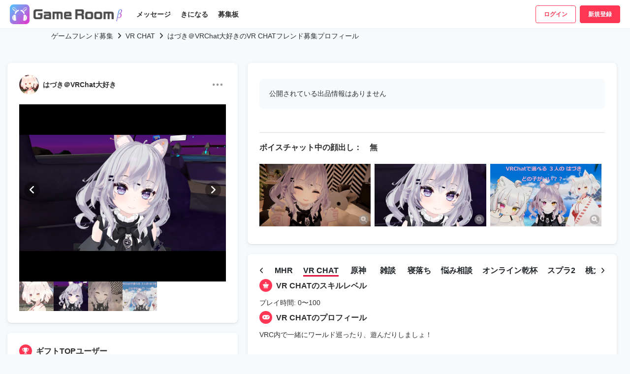

--- FILE ---
content_type: text/html; charset=utf-8
request_url: https://game-room.jp/profiles/45911657-209d-4990-8fdb-ca8c3eee54b3?game=vrchat
body_size: 23559
content:
<!DOCTYPE html>
<html lang="ja">
  <head>
        <!-- Google Tag Manager -->
    <script>(function(w,d,s,l,i){w[l]=w[l]||[];w[l].push({'gtm.start':
    new Date().getTime(),event:'gtm.js'});var f=d.getElementsByTagName(s)[0],
    j=d.createElement(s),dl=l!='dataLayer'?'&l='+l:'';j.async=true;j.src=
    'https://www.googletagmanager.com/gtm.js?id='+i+dl;f.parentNode.insertBefore(j,f);
    })(window,document,'script','dataLayer','GTM-NT43SBD');</script>
    <!-- End Google Tag Manager -->


      <meta property="og:locale" content="ja_JP" />

    <title>はづき＠VRChat大好きのVR CHATフレンド募集プロフィール | GameRoom</title>
<meta name="description" content="はづき＠VRChat大好きのVR CHATフレンド募集プロフィール。GameRoomは国内最大級のゲームフレンド募集、マッチングサービスです！ゲームフレンド探すならGameRoom！">
<meta name="keywords" content="gameroom,ゲームルーム,ゲームフレンド,フレンド,募集,マッチング,">
<link rel="canonical" href="https://game-room.jp/profiles/45911657-209d-4990-8fdb-ca8c3eee54b3?game=vrchat">
<meta property="og:type" content="article">
<meta property="og:title" content="はづき＠VRChat大好きのVR CHATフレンド募集プロフィール">
<meta property="og:description" content="はづき＠VRChat大好きのVR CHATフレンド募集プロフィール。GameRoomは国内最大級のゲームフレンド募集、マッチングサービスです！ゲームフレンド探すならGameRoom！">
<meta property="og:url" content="https://game-room.jp/profiles/45911657-209d-4990-8fdb-ca8c3eee54b3?game=vrchat">
<meta property="og:image" content="https://game-room.imgix.net/%5BProd%5D%20Twitter%20OG%20(3).png?mark-x=530&amp;mark64=[base64]&amp;w=1200&amp;h=630&amp;blend64=aHR0cHM6Ly9nYW1lLXJvb20uaW1naXgubmV0LzEyODIxLzZkODUyMjFjLTA2M2UtNDQ2YS05NjQ4LTEzOWE0MDk0NGZhMC5wbmc_bWFzay1iZz1GMUVENzEmY29ybmVyLXJhZGl1cz0zMCUyQzMwJTJDMzAlMkMzMCZoPTQxOSZ3PTQzMCZmaXQ9Y3JvcA==&amp;blend-mode=normal&amp;blend-x=56&amp;blend-y=53&amp;txt-align=right%2C%20top&amp;txt-size=48&amp;mark-y=80&amp;border-radius=16&amp;bg=transparent">
<meta property="og:site_name" content="GameRoom">
<meta name="twitter:site" content="@gameroom_jp">
<meta name="twitter:card" content="summary_large_image">
<meta name="twitter:title" content="はづき＠VRChat大好きのVR CHATフレンド募集プロフィール">
<meta name="twitter:image" content="https://game-room.imgix.net/%5BProd%5D%20Twitter%20OG%20(3).png?mark-x=530&amp;mark64=[base64]&amp;w=1200&amp;h=630&amp;blend64=aHR0cHM6Ly9nYW1lLXJvb20uaW1naXgubmV0LzEyODIxLzZkODUyMjFjLTA2M2UtNDQ2YS05NjQ4LTEzOWE0MDk0NGZhMC5wbmc_bWFzay1iZz1GMUVENzEmY29ybmVyLXJhZGl1cz0zMCUyQzMwJTJDMzAlMkMzMCZoPTQxOSZ3PTQzMCZmaXQ9Y3JvcA==&amp;blend-mode=normal&amp;blend-x=56&amp;blend-y=53&amp;txt-align=right%2C%20top&amp;txt-size=48&amp;mark-y=80&amp;border-radius=16&amp;bg=transparent">
<meta name="twitter:description" content="はづき＠VRChat大好きのVR CHATフレンド募集プロフィール。GameRoomは国内最大級のゲームフレンド募集、マッチングサービスです！ゲームフレンド探すならGameRoom！">
    <meta name="csrf-param" content="authenticity_token" />
<meta name="csrf-token" content="Wfi2QYzsPGph32hn4YKbG7/8droZZ0ZIhVGmZeqv9Et24i4INdxnIFVaf4BiIUyWuISmdyttiML9VB2h6q4jiw==" />

    <link rel="stylesheet" href="https://cdnjs.cloudflare.com/ajax/libs/font-awesome/6.2.1/css/all.min.css">
    <link href="https://stackpath.bootstrapcdn.com/bootstrap/4.3.1/css/bootstrap.min.css" rel="stylesheet" integrity="sha384-ggOyR0iXCbMQv3Xipma34MD+dH/1fQ784/j6cY/iJTQUOhcWr7x9JvoRxT2MZw1T" crossorigin="anonymous">

    <link rel="stylesheet" href="https://d3qnqvz0jb0fej.cloudfront.net/assets/public/application-188d4a41a1c479991b91f68b3237cc3788e20b7052c8080b03afa02213182c37.css" media="all" />


    <link rel="stylesheet" href="https://cdnjs.cloudflare.com/ajax/libs/cropper/4.0.0/cropper.min.css" />
    <!-- swiper css-->
    <link rel="stylesheet" href="https://cdnjs.cloudflare.com/ajax/libs/Swiper/4.0.7/css/swiper.min.css" />

    <script src="https://d3qnqvz0jb0fej.cloudfront.net/packs/js/application-ad4d7416f9d132109d36.js"></script>
    <!-- swiper js -->
    <script src="https://cdnjs.cloudflare.com/ajax/libs/Swiper/6.4.15/swiper-bundle.min.js"></script>
    <meta charset="utf-8" />
    <meta name="viewport" content="width=device-width, initial-scale=1, shrink-to-fit=no">
    <meta http-equiv="X-UA-Compatible" content="IE=edge" />
<script type="text/javascript">window.NREUM||(NREUM={});NREUM.info={"beacon":"bam.nr-data.net","errorBeacon":"bam.nr-data.net","licenseKey":"NRJS-309bfcf64a980281736","applicationID":"567585046","transactionName":"cAlWEhAKDw1QR0tAR1EKUQVNFREOU1wIVUEcFVAJFQ==","queueTime":1,"applicationTime":526,"agent":""}</script>
<script type="text/javascript">(window.NREUM||(NREUM={})).init={ajax:{deny_list:["bam.nr-data.net"]},feature_flags:["soft_nav"]};(window.NREUM||(NREUM={})).loader_config={licenseKey:"NRJS-309bfcf64a980281736",applicationID:"567585046",browserID:"594491285"};;/*! For license information please see nr-loader-rum-1.308.0.min.js.LICENSE.txt */
(()=>{var e,t,r={163:(e,t,r)=>{"use strict";r.d(t,{j:()=>E});var n=r(384),i=r(1741);var a=r(2555);r(860).K7.genericEvents;const s="experimental.resources",o="register",c=e=>{if(!e||"string"!=typeof e)return!1;try{document.createDocumentFragment().querySelector(e)}catch{return!1}return!0};var d=r(2614),u=r(944),l=r(8122);const f="[data-nr-mask]",g=e=>(0,l.a)(e,(()=>{const e={feature_flags:[],experimental:{allow_registered_children:!1,resources:!1},mask_selector:"*",block_selector:"[data-nr-block]",mask_input_options:{color:!1,date:!1,"datetime-local":!1,email:!1,month:!1,number:!1,range:!1,search:!1,tel:!1,text:!1,time:!1,url:!1,week:!1,textarea:!1,select:!1,password:!0}};return{ajax:{deny_list:void 0,block_internal:!0,enabled:!0,autoStart:!0},api:{get allow_registered_children(){return e.feature_flags.includes(o)||e.experimental.allow_registered_children},set allow_registered_children(t){e.experimental.allow_registered_children=t},duplicate_registered_data:!1},browser_consent_mode:{enabled:!1},distributed_tracing:{enabled:void 0,exclude_newrelic_header:void 0,cors_use_newrelic_header:void 0,cors_use_tracecontext_headers:void 0,allowed_origins:void 0},get feature_flags(){return e.feature_flags},set feature_flags(t){e.feature_flags=t},generic_events:{enabled:!0,autoStart:!0},harvest:{interval:30},jserrors:{enabled:!0,autoStart:!0},logging:{enabled:!0,autoStart:!0},metrics:{enabled:!0,autoStart:!0},obfuscate:void 0,page_action:{enabled:!0},page_view_event:{enabled:!0,autoStart:!0},page_view_timing:{enabled:!0,autoStart:!0},performance:{capture_marks:!1,capture_measures:!1,capture_detail:!0,resources:{get enabled(){return e.feature_flags.includes(s)||e.experimental.resources},set enabled(t){e.experimental.resources=t},asset_types:[],first_party_domains:[],ignore_newrelic:!0}},privacy:{cookies_enabled:!0},proxy:{assets:void 0,beacon:void 0},session:{expiresMs:d.wk,inactiveMs:d.BB},session_replay:{autoStart:!0,enabled:!1,preload:!1,sampling_rate:10,error_sampling_rate:100,collect_fonts:!1,inline_images:!1,fix_stylesheets:!0,mask_all_inputs:!0,get mask_text_selector(){return e.mask_selector},set mask_text_selector(t){c(t)?e.mask_selector="".concat(t,",").concat(f):""===t||null===t?e.mask_selector=f:(0,u.R)(5,t)},get block_class(){return"nr-block"},get ignore_class(){return"nr-ignore"},get mask_text_class(){return"nr-mask"},get block_selector(){return e.block_selector},set block_selector(t){c(t)?e.block_selector+=",".concat(t):""!==t&&(0,u.R)(6,t)},get mask_input_options(){return e.mask_input_options},set mask_input_options(t){t&&"object"==typeof t?e.mask_input_options={...t,password:!0}:(0,u.R)(7,t)}},session_trace:{enabled:!0,autoStart:!0},soft_navigations:{enabled:!0,autoStart:!0},spa:{enabled:!0,autoStart:!0},ssl:void 0,user_actions:{enabled:!0,elementAttributes:["id","className","tagName","type"]}}})());var p=r(6154),m=r(9324);let h=0;const v={buildEnv:m.F3,distMethod:m.Xs,version:m.xv,originTime:p.WN},b={consented:!1},y={appMetadata:{},get consented(){return this.session?.state?.consent||b.consented},set consented(e){b.consented=e},customTransaction:void 0,denyList:void 0,disabled:!1,harvester:void 0,isolatedBacklog:!1,isRecording:!1,loaderType:void 0,maxBytes:3e4,obfuscator:void 0,onerror:void 0,ptid:void 0,releaseIds:{},session:void 0,timeKeeper:void 0,registeredEntities:[],jsAttributesMetadata:{bytes:0},get harvestCount(){return++h}},_=e=>{const t=(0,l.a)(e,y),r=Object.keys(v).reduce((e,t)=>(e[t]={value:v[t],writable:!1,configurable:!0,enumerable:!0},e),{});return Object.defineProperties(t,r)};var w=r(5701);const x=e=>{const t=e.startsWith("http");e+="/",r.p=t?e:"https://"+e};var R=r(7836),k=r(3241);const A={accountID:void 0,trustKey:void 0,agentID:void 0,licenseKey:void 0,applicationID:void 0,xpid:void 0},S=e=>(0,l.a)(e,A),T=new Set;function E(e,t={},r,s){let{init:o,info:c,loader_config:d,runtime:u={},exposed:l=!0}=t;if(!c){const e=(0,n.pV)();o=e.init,c=e.info,d=e.loader_config}e.init=g(o||{}),e.loader_config=S(d||{}),c.jsAttributes??={},p.bv&&(c.jsAttributes.isWorker=!0),e.info=(0,a.D)(c);const f=e.init,m=[c.beacon,c.errorBeacon];T.has(e.agentIdentifier)||(f.proxy.assets&&(x(f.proxy.assets),m.push(f.proxy.assets)),f.proxy.beacon&&m.push(f.proxy.beacon),e.beacons=[...m],function(e){const t=(0,n.pV)();Object.getOwnPropertyNames(i.W.prototype).forEach(r=>{const n=i.W.prototype[r];if("function"!=typeof n||"constructor"===n)return;let a=t[r];e[r]&&!1!==e.exposed&&"micro-agent"!==e.runtime?.loaderType&&(t[r]=(...t)=>{const n=e[r](...t);return a?a(...t):n})})}(e),(0,n.US)("activatedFeatures",w.B)),u.denyList=[...f.ajax.deny_list||[],...f.ajax.block_internal?m:[]],u.ptid=e.agentIdentifier,u.loaderType=r,e.runtime=_(u),T.has(e.agentIdentifier)||(e.ee=R.ee.get(e.agentIdentifier),e.exposed=l,(0,k.W)({agentIdentifier:e.agentIdentifier,drained:!!w.B?.[e.agentIdentifier],type:"lifecycle",name:"initialize",feature:void 0,data:e.config})),T.add(e.agentIdentifier)}},384:(e,t,r)=>{"use strict";r.d(t,{NT:()=>s,US:()=>u,Zm:()=>o,bQ:()=>d,dV:()=>c,pV:()=>l});var n=r(6154),i=r(1863),a=r(1910);const s={beacon:"bam.nr-data.net",errorBeacon:"bam.nr-data.net"};function o(){return n.gm.NREUM||(n.gm.NREUM={}),void 0===n.gm.newrelic&&(n.gm.newrelic=n.gm.NREUM),n.gm.NREUM}function c(){let e=o();return e.o||(e.o={ST:n.gm.setTimeout,SI:n.gm.setImmediate||n.gm.setInterval,CT:n.gm.clearTimeout,XHR:n.gm.XMLHttpRequest,REQ:n.gm.Request,EV:n.gm.Event,PR:n.gm.Promise,MO:n.gm.MutationObserver,FETCH:n.gm.fetch,WS:n.gm.WebSocket},(0,a.i)(...Object.values(e.o))),e}function d(e,t){let r=o();r.initializedAgents??={},t.initializedAt={ms:(0,i.t)(),date:new Date},r.initializedAgents[e]=t}function u(e,t){o()[e]=t}function l(){return function(){let e=o();const t=e.info||{};e.info={beacon:s.beacon,errorBeacon:s.errorBeacon,...t}}(),function(){let e=o();const t=e.init||{};e.init={...t}}(),c(),function(){let e=o();const t=e.loader_config||{};e.loader_config={...t}}(),o()}},782:(e,t,r)=>{"use strict";r.d(t,{T:()=>n});const n=r(860).K7.pageViewTiming},860:(e,t,r)=>{"use strict";r.d(t,{$J:()=>u,K7:()=>c,P3:()=>d,XX:()=>i,Yy:()=>o,df:()=>a,qY:()=>n,v4:()=>s});const n="events",i="jserrors",a="browser/blobs",s="rum",o="browser/logs",c={ajax:"ajax",genericEvents:"generic_events",jserrors:i,logging:"logging",metrics:"metrics",pageAction:"page_action",pageViewEvent:"page_view_event",pageViewTiming:"page_view_timing",sessionReplay:"session_replay",sessionTrace:"session_trace",softNav:"soft_navigations",spa:"spa"},d={[c.pageViewEvent]:1,[c.pageViewTiming]:2,[c.metrics]:3,[c.jserrors]:4,[c.spa]:5,[c.ajax]:6,[c.sessionTrace]:7,[c.softNav]:8,[c.sessionReplay]:9,[c.logging]:10,[c.genericEvents]:11},u={[c.pageViewEvent]:s,[c.pageViewTiming]:n,[c.ajax]:n,[c.spa]:n,[c.softNav]:n,[c.metrics]:i,[c.jserrors]:i,[c.sessionTrace]:a,[c.sessionReplay]:a,[c.logging]:o,[c.genericEvents]:"ins"}},944:(e,t,r)=>{"use strict";r.d(t,{R:()=>i});var n=r(3241);function i(e,t){"function"==typeof console.debug&&(console.debug("New Relic Warning: https://github.com/newrelic/newrelic-browser-agent/blob/main/docs/warning-codes.md#".concat(e),t),(0,n.W)({agentIdentifier:null,drained:null,type:"data",name:"warn",feature:"warn",data:{code:e,secondary:t}}))}},1687:(e,t,r)=>{"use strict";r.d(t,{Ak:()=>d,Ze:()=>f,x3:()=>u});var n=r(3241),i=r(7836),a=r(3606),s=r(860),o=r(2646);const c={};function d(e,t){const r={staged:!1,priority:s.P3[t]||0};l(e),c[e].get(t)||c[e].set(t,r)}function u(e,t){e&&c[e]&&(c[e].get(t)&&c[e].delete(t),p(e,t,!1),c[e].size&&g(e))}function l(e){if(!e)throw new Error("agentIdentifier required");c[e]||(c[e]=new Map)}function f(e="",t="feature",r=!1){if(l(e),!e||!c[e].get(t)||r)return p(e,t);c[e].get(t).staged=!0,g(e)}function g(e){const t=Array.from(c[e]);t.every(([e,t])=>t.staged)&&(t.sort((e,t)=>e[1].priority-t[1].priority),t.forEach(([t])=>{c[e].delete(t),p(e,t)}))}function p(e,t,r=!0){const s=e?i.ee.get(e):i.ee,c=a.i.handlers;if(!s.aborted&&s.backlog&&c){if((0,n.W)({agentIdentifier:e,type:"lifecycle",name:"drain",feature:t}),r){const e=s.backlog[t],r=c[t];if(r){for(let t=0;e&&t<e.length;++t)m(e[t],r);Object.entries(r).forEach(([e,t])=>{Object.values(t||{}).forEach(t=>{t[0]?.on&&t[0]?.context()instanceof o.y&&t[0].on(e,t[1])})})}}s.isolatedBacklog||delete c[t],s.backlog[t]=null,s.emit("drain-"+t,[])}}function m(e,t){var r=e[1];Object.values(t[r]||{}).forEach(t=>{var r=e[0];if(t[0]===r){var n=t[1],i=e[3],a=e[2];n.apply(i,a)}})}},1738:(e,t,r)=>{"use strict";r.d(t,{U:()=>g,Y:()=>f});var n=r(3241),i=r(9908),a=r(1863),s=r(944),o=r(5701),c=r(3969),d=r(8362),u=r(860),l=r(4261);function f(e,t,r,a){const f=a||r;!f||f[e]&&f[e]!==d.d.prototype[e]||(f[e]=function(){(0,i.p)(c.xV,["API/"+e+"/called"],void 0,u.K7.metrics,r.ee),(0,n.W)({agentIdentifier:r.agentIdentifier,drained:!!o.B?.[r.agentIdentifier],type:"data",name:"api",feature:l.Pl+e,data:{}});try{return t.apply(this,arguments)}catch(e){(0,s.R)(23,e)}})}function g(e,t,r,n,s){const o=e.info;null===r?delete o.jsAttributes[t]:o.jsAttributes[t]=r,(s||null===r)&&(0,i.p)(l.Pl+n,[(0,a.t)(),t,r],void 0,"session",e.ee)}},1741:(e,t,r)=>{"use strict";r.d(t,{W:()=>a});var n=r(944),i=r(4261);class a{#e(e,...t){if(this[e]!==a.prototype[e])return this[e](...t);(0,n.R)(35,e)}addPageAction(e,t){return this.#e(i.hG,e,t)}register(e){return this.#e(i.eY,e)}recordCustomEvent(e,t){return this.#e(i.fF,e,t)}setPageViewName(e,t){return this.#e(i.Fw,e,t)}setCustomAttribute(e,t,r){return this.#e(i.cD,e,t,r)}noticeError(e,t){return this.#e(i.o5,e,t)}setUserId(e,t=!1){return this.#e(i.Dl,e,t)}setApplicationVersion(e){return this.#e(i.nb,e)}setErrorHandler(e){return this.#e(i.bt,e)}addRelease(e,t){return this.#e(i.k6,e,t)}log(e,t){return this.#e(i.$9,e,t)}start(){return this.#e(i.d3)}finished(e){return this.#e(i.BL,e)}recordReplay(){return this.#e(i.CH)}pauseReplay(){return this.#e(i.Tb)}addToTrace(e){return this.#e(i.U2,e)}setCurrentRouteName(e){return this.#e(i.PA,e)}interaction(e){return this.#e(i.dT,e)}wrapLogger(e,t,r){return this.#e(i.Wb,e,t,r)}measure(e,t){return this.#e(i.V1,e,t)}consent(e){return this.#e(i.Pv,e)}}},1863:(e,t,r)=>{"use strict";function n(){return Math.floor(performance.now())}r.d(t,{t:()=>n})},1910:(e,t,r)=>{"use strict";r.d(t,{i:()=>a});var n=r(944);const i=new Map;function a(...e){return e.every(e=>{if(i.has(e))return i.get(e);const t="function"==typeof e?e.toString():"",r=t.includes("[native code]"),a=t.includes("nrWrapper");return r||a||(0,n.R)(64,e?.name||t),i.set(e,r),r})}},2555:(e,t,r)=>{"use strict";r.d(t,{D:()=>o,f:()=>s});var n=r(384),i=r(8122);const a={beacon:n.NT.beacon,errorBeacon:n.NT.errorBeacon,licenseKey:void 0,applicationID:void 0,sa:void 0,queueTime:void 0,applicationTime:void 0,ttGuid:void 0,user:void 0,account:void 0,product:void 0,extra:void 0,jsAttributes:{},userAttributes:void 0,atts:void 0,transactionName:void 0,tNamePlain:void 0};function s(e){try{return!!e.licenseKey&&!!e.errorBeacon&&!!e.applicationID}catch(e){return!1}}const o=e=>(0,i.a)(e,a)},2614:(e,t,r)=>{"use strict";r.d(t,{BB:()=>s,H3:()=>n,g:()=>d,iL:()=>c,tS:()=>o,uh:()=>i,wk:()=>a});const n="NRBA",i="SESSION",a=144e5,s=18e5,o={STARTED:"session-started",PAUSE:"session-pause",RESET:"session-reset",RESUME:"session-resume",UPDATE:"session-update"},c={SAME_TAB:"same-tab",CROSS_TAB:"cross-tab"},d={OFF:0,FULL:1,ERROR:2}},2646:(e,t,r)=>{"use strict";r.d(t,{y:()=>n});class n{constructor(e){this.contextId=e}}},2843:(e,t,r)=>{"use strict";r.d(t,{G:()=>a,u:()=>i});var n=r(3878);function i(e,t=!1,r,i){(0,n.DD)("visibilitychange",function(){if(t)return void("hidden"===document.visibilityState&&e());e(document.visibilityState)},r,i)}function a(e,t,r){(0,n.sp)("pagehide",e,t,r)}},3241:(e,t,r)=>{"use strict";r.d(t,{W:()=>a});var n=r(6154);const i="newrelic";function a(e={}){try{n.gm.dispatchEvent(new CustomEvent(i,{detail:e}))}catch(e){}}},3606:(e,t,r)=>{"use strict";r.d(t,{i:()=>a});var n=r(9908);a.on=s;var i=a.handlers={};function a(e,t,r,a){s(a||n.d,i,e,t,r)}function s(e,t,r,i,a){a||(a="feature"),e||(e=n.d);var s=t[a]=t[a]||{};(s[r]=s[r]||[]).push([e,i])}},3878:(e,t,r)=>{"use strict";function n(e,t){return{capture:e,passive:!1,signal:t}}function i(e,t,r=!1,i){window.addEventListener(e,t,n(r,i))}function a(e,t,r=!1,i){document.addEventListener(e,t,n(r,i))}r.d(t,{DD:()=>a,jT:()=>n,sp:()=>i})},3969:(e,t,r)=>{"use strict";r.d(t,{TZ:()=>n,XG:()=>o,rs:()=>i,xV:()=>s,z_:()=>a});const n=r(860).K7.metrics,i="sm",a="cm",s="storeSupportabilityMetrics",o="storeEventMetrics"},4234:(e,t,r)=>{"use strict";r.d(t,{W:()=>a});var n=r(7836),i=r(1687);class a{constructor(e,t){this.agentIdentifier=e,this.ee=n.ee.get(e),this.featureName=t,this.blocked=!1}deregisterDrain(){(0,i.x3)(this.agentIdentifier,this.featureName)}}},4261:(e,t,r)=>{"use strict";r.d(t,{$9:()=>d,BL:()=>o,CH:()=>g,Dl:()=>_,Fw:()=>y,PA:()=>h,Pl:()=>n,Pv:()=>k,Tb:()=>l,U2:()=>a,V1:()=>R,Wb:()=>x,bt:()=>b,cD:()=>v,d3:()=>w,dT:()=>c,eY:()=>p,fF:()=>f,hG:()=>i,k6:()=>s,nb:()=>m,o5:()=>u});const n="api-",i="addPageAction",a="addToTrace",s="addRelease",o="finished",c="interaction",d="log",u="noticeError",l="pauseReplay",f="recordCustomEvent",g="recordReplay",p="register",m="setApplicationVersion",h="setCurrentRouteName",v="setCustomAttribute",b="setErrorHandler",y="setPageViewName",_="setUserId",w="start",x="wrapLogger",R="measure",k="consent"},5289:(e,t,r)=>{"use strict";r.d(t,{GG:()=>s,Qr:()=>c,sB:()=>o});var n=r(3878),i=r(6389);function a(){return"undefined"==typeof document||"complete"===document.readyState}function s(e,t){if(a())return e();const r=(0,i.J)(e),s=setInterval(()=>{a()&&(clearInterval(s),r())},500);(0,n.sp)("load",r,t)}function o(e){if(a())return e();(0,n.DD)("DOMContentLoaded",e)}function c(e){if(a())return e();(0,n.sp)("popstate",e)}},5607:(e,t,r)=>{"use strict";r.d(t,{W:()=>n});const n=(0,r(9566).bz)()},5701:(e,t,r)=>{"use strict";r.d(t,{B:()=>a,t:()=>s});var n=r(3241);const i=new Set,a={};function s(e,t){const r=t.agentIdentifier;a[r]??={},e&&"object"==typeof e&&(i.has(r)||(t.ee.emit("rumresp",[e]),a[r]=e,i.add(r),(0,n.W)({agentIdentifier:r,loaded:!0,drained:!0,type:"lifecycle",name:"load",feature:void 0,data:e})))}},6154:(e,t,r)=>{"use strict";r.d(t,{OF:()=>c,RI:()=>i,WN:()=>u,bv:()=>a,eN:()=>l,gm:()=>s,mw:()=>o,sb:()=>d});var n=r(1863);const i="undefined"!=typeof window&&!!window.document,a="undefined"!=typeof WorkerGlobalScope&&("undefined"!=typeof self&&self instanceof WorkerGlobalScope&&self.navigator instanceof WorkerNavigator||"undefined"!=typeof globalThis&&globalThis instanceof WorkerGlobalScope&&globalThis.navigator instanceof WorkerNavigator),s=i?window:"undefined"!=typeof WorkerGlobalScope&&("undefined"!=typeof self&&self instanceof WorkerGlobalScope&&self||"undefined"!=typeof globalThis&&globalThis instanceof WorkerGlobalScope&&globalThis),o=Boolean("hidden"===s?.document?.visibilityState),c=/iPad|iPhone|iPod/.test(s.navigator?.userAgent),d=c&&"undefined"==typeof SharedWorker,u=((()=>{const e=s.navigator?.userAgent?.match(/Firefox[/\s](\d+\.\d+)/);Array.isArray(e)&&e.length>=2&&e[1]})(),Date.now()-(0,n.t)()),l=()=>"undefined"!=typeof PerformanceNavigationTiming&&s?.performance?.getEntriesByType("navigation")?.[0]?.responseStart},6389:(e,t,r)=>{"use strict";function n(e,t=500,r={}){const n=r?.leading||!1;let i;return(...r)=>{n&&void 0===i&&(e.apply(this,r),i=setTimeout(()=>{i=clearTimeout(i)},t)),n||(clearTimeout(i),i=setTimeout(()=>{e.apply(this,r)},t))}}function i(e){let t=!1;return(...r)=>{t||(t=!0,e.apply(this,r))}}r.d(t,{J:()=>i,s:()=>n})},6630:(e,t,r)=>{"use strict";r.d(t,{T:()=>n});const n=r(860).K7.pageViewEvent},7699:(e,t,r)=>{"use strict";r.d(t,{It:()=>a,KC:()=>o,No:()=>i,qh:()=>s});var n=r(860);const i=16e3,a=1e6,s="SESSION_ERROR",o={[n.K7.logging]:!0,[n.K7.genericEvents]:!1,[n.K7.jserrors]:!1,[n.K7.ajax]:!1}},7836:(e,t,r)=>{"use strict";r.d(t,{P:()=>o,ee:()=>c});var n=r(384),i=r(8990),a=r(2646),s=r(5607);const o="nr@context:".concat(s.W),c=function e(t,r){var n={},s={},u={},l=!1;try{l=16===r.length&&d.initializedAgents?.[r]?.runtime.isolatedBacklog}catch(e){}var f={on:p,addEventListener:p,removeEventListener:function(e,t){var r=n[e];if(!r)return;for(var i=0;i<r.length;i++)r[i]===t&&r.splice(i,1)},emit:function(e,r,n,i,a){!1!==a&&(a=!0);if(c.aborted&&!i)return;t&&a&&t.emit(e,r,n);var o=g(n);m(e).forEach(e=>{e.apply(o,r)});var d=v()[s[e]];d&&d.push([f,e,r,o]);return o},get:h,listeners:m,context:g,buffer:function(e,t){const r=v();if(t=t||"feature",f.aborted)return;Object.entries(e||{}).forEach(([e,n])=>{s[n]=t,t in r||(r[t]=[])})},abort:function(){f._aborted=!0,Object.keys(f.backlog).forEach(e=>{delete f.backlog[e]})},isBuffering:function(e){return!!v()[s[e]]},debugId:r,backlog:l?{}:t&&"object"==typeof t.backlog?t.backlog:{},isolatedBacklog:l};return Object.defineProperty(f,"aborted",{get:()=>{let e=f._aborted||!1;return e||(t&&(e=t.aborted),e)}}),f;function g(e){return e&&e instanceof a.y?e:e?(0,i.I)(e,o,()=>new a.y(o)):new a.y(o)}function p(e,t){n[e]=m(e).concat(t)}function m(e){return n[e]||[]}function h(t){return u[t]=u[t]||e(f,t)}function v(){return f.backlog}}(void 0,"globalEE"),d=(0,n.Zm)();d.ee||(d.ee=c)},8122:(e,t,r)=>{"use strict";r.d(t,{a:()=>i});var n=r(944);function i(e,t){try{if(!e||"object"!=typeof e)return(0,n.R)(3);if(!t||"object"!=typeof t)return(0,n.R)(4);const r=Object.create(Object.getPrototypeOf(t),Object.getOwnPropertyDescriptors(t)),a=0===Object.keys(r).length?e:r;for(let s in a)if(void 0!==e[s])try{if(null===e[s]){r[s]=null;continue}Array.isArray(e[s])&&Array.isArray(t[s])?r[s]=Array.from(new Set([...e[s],...t[s]])):"object"==typeof e[s]&&"object"==typeof t[s]?r[s]=i(e[s],t[s]):r[s]=e[s]}catch(e){r[s]||(0,n.R)(1,e)}return r}catch(e){(0,n.R)(2,e)}}},8362:(e,t,r)=>{"use strict";r.d(t,{d:()=>a});var n=r(9566),i=r(1741);class a extends i.W{agentIdentifier=(0,n.LA)(16)}},8374:(e,t,r)=>{r.nc=(()=>{try{return document?.currentScript?.nonce}catch(e){}return""})()},8990:(e,t,r)=>{"use strict";r.d(t,{I:()=>i});var n=Object.prototype.hasOwnProperty;function i(e,t,r){if(n.call(e,t))return e[t];var i=r();if(Object.defineProperty&&Object.keys)try{return Object.defineProperty(e,t,{value:i,writable:!0,enumerable:!1}),i}catch(e){}return e[t]=i,i}},9324:(e,t,r)=>{"use strict";r.d(t,{F3:()=>i,Xs:()=>a,xv:()=>n});const n="1.308.0",i="PROD",a="CDN"},9566:(e,t,r)=>{"use strict";r.d(t,{LA:()=>o,bz:()=>s});var n=r(6154);const i="xxxxxxxx-xxxx-4xxx-yxxx-xxxxxxxxxxxx";function a(e,t){return e?15&e[t]:16*Math.random()|0}function s(){const e=n.gm?.crypto||n.gm?.msCrypto;let t,r=0;return e&&e.getRandomValues&&(t=e.getRandomValues(new Uint8Array(30))),i.split("").map(e=>"x"===e?a(t,r++).toString(16):"y"===e?(3&a()|8).toString(16):e).join("")}function o(e){const t=n.gm?.crypto||n.gm?.msCrypto;let r,i=0;t&&t.getRandomValues&&(r=t.getRandomValues(new Uint8Array(e)));const s=[];for(var o=0;o<e;o++)s.push(a(r,i++).toString(16));return s.join("")}},9908:(e,t,r)=>{"use strict";r.d(t,{d:()=>n,p:()=>i});var n=r(7836).ee.get("handle");function i(e,t,r,i,a){a?(a.buffer([e],i),a.emit(e,t,r)):(n.buffer([e],i),n.emit(e,t,r))}}},n={};function i(e){var t=n[e];if(void 0!==t)return t.exports;var a=n[e]={exports:{}};return r[e](a,a.exports,i),a.exports}i.m=r,i.d=(e,t)=>{for(var r in t)i.o(t,r)&&!i.o(e,r)&&Object.defineProperty(e,r,{enumerable:!0,get:t[r]})},i.f={},i.e=e=>Promise.all(Object.keys(i.f).reduce((t,r)=>(i.f[r](e,t),t),[])),i.u=e=>"nr-rum-1.308.0.min.js",i.o=(e,t)=>Object.prototype.hasOwnProperty.call(e,t),e={},t="NRBA-1.308.0.PROD:",i.l=(r,n,a,s)=>{if(e[r])e[r].push(n);else{var o,c;if(void 0!==a)for(var d=document.getElementsByTagName("script"),u=0;u<d.length;u++){var l=d[u];if(l.getAttribute("src")==r||l.getAttribute("data-webpack")==t+a){o=l;break}}if(!o){c=!0;var f={296:"sha512-+MIMDsOcckGXa1EdWHqFNv7P+JUkd5kQwCBr3KE6uCvnsBNUrdSt4a/3/L4j4TxtnaMNjHpza2/erNQbpacJQA=="};(o=document.createElement("script")).charset="utf-8",i.nc&&o.setAttribute("nonce",i.nc),o.setAttribute("data-webpack",t+a),o.src=r,0!==o.src.indexOf(window.location.origin+"/")&&(o.crossOrigin="anonymous"),f[s]&&(o.integrity=f[s])}e[r]=[n];var g=(t,n)=>{o.onerror=o.onload=null,clearTimeout(p);var i=e[r];if(delete e[r],o.parentNode&&o.parentNode.removeChild(o),i&&i.forEach(e=>e(n)),t)return t(n)},p=setTimeout(g.bind(null,void 0,{type:"timeout",target:o}),12e4);o.onerror=g.bind(null,o.onerror),o.onload=g.bind(null,o.onload),c&&document.head.appendChild(o)}},i.r=e=>{"undefined"!=typeof Symbol&&Symbol.toStringTag&&Object.defineProperty(e,Symbol.toStringTag,{value:"Module"}),Object.defineProperty(e,"__esModule",{value:!0})},i.p="https://js-agent.newrelic.com/",(()=>{var e={374:0,840:0};i.f.j=(t,r)=>{var n=i.o(e,t)?e[t]:void 0;if(0!==n)if(n)r.push(n[2]);else{var a=new Promise((r,i)=>n=e[t]=[r,i]);r.push(n[2]=a);var s=i.p+i.u(t),o=new Error;i.l(s,r=>{if(i.o(e,t)&&(0!==(n=e[t])&&(e[t]=void 0),n)){var a=r&&("load"===r.type?"missing":r.type),s=r&&r.target&&r.target.src;o.message="Loading chunk "+t+" failed: ("+a+": "+s+")",o.name="ChunkLoadError",o.type=a,o.request=s,n[1](o)}},"chunk-"+t,t)}};var t=(t,r)=>{var n,a,[s,o,c]=r,d=0;if(s.some(t=>0!==e[t])){for(n in o)i.o(o,n)&&(i.m[n]=o[n]);if(c)c(i)}for(t&&t(r);d<s.length;d++)a=s[d],i.o(e,a)&&e[a]&&e[a][0](),e[a]=0},r=self["webpackChunk:NRBA-1.308.0.PROD"]=self["webpackChunk:NRBA-1.308.0.PROD"]||[];r.forEach(t.bind(null,0)),r.push=t.bind(null,r.push.bind(r))})(),(()=>{"use strict";i(8374);var e=i(8362),t=i(860);const r=Object.values(t.K7);var n=i(163);var a=i(9908),s=i(1863),o=i(4261),c=i(1738);var d=i(1687),u=i(4234),l=i(5289),f=i(6154),g=i(944),p=i(384);const m=e=>f.RI&&!0===e?.privacy.cookies_enabled;function h(e){return!!(0,p.dV)().o.MO&&m(e)&&!0===e?.session_trace.enabled}var v=i(6389),b=i(7699);class y extends u.W{constructor(e,t){super(e.agentIdentifier,t),this.agentRef=e,this.abortHandler=void 0,this.featAggregate=void 0,this.loadedSuccessfully=void 0,this.onAggregateImported=new Promise(e=>{this.loadedSuccessfully=e}),this.deferred=Promise.resolve(),!1===e.init[this.featureName].autoStart?this.deferred=new Promise((t,r)=>{this.ee.on("manual-start-all",(0,v.J)(()=>{(0,d.Ak)(e.agentIdentifier,this.featureName),t()}))}):(0,d.Ak)(e.agentIdentifier,t)}importAggregator(e,t,r={}){if(this.featAggregate)return;const n=async()=>{let n;await this.deferred;try{if(m(e.init)){const{setupAgentSession:t}=await i.e(296).then(i.bind(i,3305));n=t(e)}}catch(e){(0,g.R)(20,e),this.ee.emit("internal-error",[e]),(0,a.p)(b.qh,[e],void 0,this.featureName,this.ee)}try{if(!this.#t(this.featureName,n,e.init))return(0,d.Ze)(this.agentIdentifier,this.featureName),void this.loadedSuccessfully(!1);const{Aggregate:i}=await t();this.featAggregate=new i(e,r),e.runtime.harvester.initializedAggregates.push(this.featAggregate),this.loadedSuccessfully(!0)}catch(e){(0,g.R)(34,e),this.abortHandler?.(),(0,d.Ze)(this.agentIdentifier,this.featureName,!0),this.loadedSuccessfully(!1),this.ee&&this.ee.abort()}};f.RI?(0,l.GG)(()=>n(),!0):n()}#t(e,r,n){if(this.blocked)return!1;switch(e){case t.K7.sessionReplay:return h(n)&&!!r;case t.K7.sessionTrace:return!!r;default:return!0}}}var _=i(6630),w=i(2614),x=i(3241);class R extends y{static featureName=_.T;constructor(e){var t;super(e,_.T),this.setupInspectionEvents(e.agentIdentifier),t=e,(0,c.Y)(o.Fw,function(e,r){"string"==typeof e&&("/"!==e.charAt(0)&&(e="/"+e),t.runtime.customTransaction=(r||"http://custom.transaction")+e,(0,a.p)(o.Pl+o.Fw,[(0,s.t)()],void 0,void 0,t.ee))},t),this.importAggregator(e,()=>i.e(296).then(i.bind(i,3943)))}setupInspectionEvents(e){const t=(t,r)=>{t&&(0,x.W)({agentIdentifier:e,timeStamp:t.timeStamp,loaded:"complete"===t.target.readyState,type:"window",name:r,data:t.target.location+""})};(0,l.sB)(e=>{t(e,"DOMContentLoaded")}),(0,l.GG)(e=>{t(e,"load")}),(0,l.Qr)(e=>{t(e,"navigate")}),this.ee.on(w.tS.UPDATE,(t,r)=>{(0,x.W)({agentIdentifier:e,type:"lifecycle",name:"session",data:r})})}}class k extends e.d{constructor(e){var t;(super(),f.gm)?(this.features={},(0,p.bQ)(this.agentIdentifier,this),this.desiredFeatures=new Set(e.features||[]),this.desiredFeatures.add(R),(0,n.j)(this,e,e.loaderType||"agent"),t=this,(0,c.Y)(o.cD,function(e,r,n=!1){if("string"==typeof e){if(["string","number","boolean"].includes(typeof r)||null===r)return(0,c.U)(t,e,r,o.cD,n);(0,g.R)(40,typeof r)}else(0,g.R)(39,typeof e)},t),function(e){(0,c.Y)(o.Dl,function(t,r=!1){if("string"!=typeof t&&null!==t)return void(0,g.R)(41,typeof t);const n=e.info.jsAttributes["enduser.id"];r&&null!=n&&n!==t?(0,a.p)(o.Pl+"setUserIdAndResetSession",[t],void 0,"session",e.ee):(0,c.U)(e,"enduser.id",t,o.Dl,!0)},e)}(this),function(e){(0,c.Y)(o.nb,function(t){if("string"==typeof t||null===t)return(0,c.U)(e,"application.version",t,o.nb,!1);(0,g.R)(42,typeof t)},e)}(this),function(e){(0,c.Y)(o.d3,function(){e.ee.emit("manual-start-all")},e)}(this),function(e){(0,c.Y)(o.Pv,function(t=!0){if("boolean"==typeof t){if((0,a.p)(o.Pl+o.Pv,[t],void 0,"session",e.ee),e.runtime.consented=t,t){const t=e.features.page_view_event;t.onAggregateImported.then(e=>{const r=t.featAggregate;e&&!r.sentRum&&r.sendRum()})}}else(0,g.R)(65,typeof t)},e)}(this),this.run()):(0,g.R)(21)}get config(){return{info:this.info,init:this.init,loader_config:this.loader_config,runtime:this.runtime}}get api(){return this}run(){try{const e=function(e){const t={};return r.forEach(r=>{t[r]=!!e[r]?.enabled}),t}(this.init),n=[...this.desiredFeatures];n.sort((e,r)=>t.P3[e.featureName]-t.P3[r.featureName]),n.forEach(r=>{if(!e[r.featureName]&&r.featureName!==t.K7.pageViewEvent)return;if(r.featureName===t.K7.spa)return void(0,g.R)(67);const n=function(e){switch(e){case t.K7.ajax:return[t.K7.jserrors];case t.K7.sessionTrace:return[t.K7.ajax,t.K7.pageViewEvent];case t.K7.sessionReplay:return[t.K7.sessionTrace];case t.K7.pageViewTiming:return[t.K7.pageViewEvent];default:return[]}}(r.featureName).filter(e=>!(e in this.features));n.length>0&&(0,g.R)(36,{targetFeature:r.featureName,missingDependencies:n}),this.features[r.featureName]=new r(this)})}catch(e){(0,g.R)(22,e);for(const e in this.features)this.features[e].abortHandler?.();const t=(0,p.Zm)();delete t.initializedAgents[this.agentIdentifier]?.features,delete this.sharedAggregator;return t.ee.get(this.agentIdentifier).abort(),!1}}}var A=i(2843),S=i(782);class T extends y{static featureName=S.T;constructor(e){super(e,S.T),f.RI&&((0,A.u)(()=>(0,a.p)("docHidden",[(0,s.t)()],void 0,S.T,this.ee),!0),(0,A.G)(()=>(0,a.p)("winPagehide",[(0,s.t)()],void 0,S.T,this.ee)),this.importAggregator(e,()=>i.e(296).then(i.bind(i,2117))))}}var E=i(3969);class I extends y{static featureName=E.TZ;constructor(e){super(e,E.TZ),f.RI&&document.addEventListener("securitypolicyviolation",e=>{(0,a.p)(E.xV,["Generic/CSPViolation/Detected"],void 0,this.featureName,this.ee)}),this.importAggregator(e,()=>i.e(296).then(i.bind(i,9623)))}}new k({features:[R,T,I],loaderType:"lite"})})()})();</script>

    <!-- drawer.css -->
    <link rel="stylesheet" href="https://cdnjs.cloudflare.com/ajax/libs/drawer/3.2.2/css/drawer.min.css">
    <!-- drawer js -->
    <script src="https://cdnjs.cloudflare.com/ajax/libs/drawer/3.2.2/js/drawer.min.js"></script>
    <!-- iScroll -->
    <script src="https://cdnjs.cloudflare.com/ajax/libs/iScroll/5.2.0/iscroll.min.js"></script>
    <!-- lozad.js -->
    <script type="text/javascript" src="https://cdn.jsdelivr.net/npm/lozad/dist/lozad.min.js"></script>

    <script>
//<![CDATA[
window.gon={};gon.user_name="はづき＠VRChat大好き";gon.identified_char="45911657-209d-4990-8fdb-ca8c3eee54b3";gon.day_list=["01/22 (木)","01/23 (金)","01/24 (土)","01/25 (日)","01/26 (月)","01/27 (火)","01/28 (水)"];gon.data=null;gon.user=12838;
//]]>
</script>

    <!-- App favicon -->
    <link rel="apple-touch-icon" sizes="57x57" href="/favicon/apple-icon-57x57.png">
    <link rel="apple-touch-icon" sizes="60x60" href="/favicon/apple-icon-60x60.png">
    <link rel="apple-touch-icon" sizes="72x72" href="/favicon/apple-icon-72x72.png">
    <link rel="apple-touch-icon" sizes="76x76" href="/favicon/apple-icon-76x76.png">
    <link rel="apple-touch-icon" sizes="114x114" href="/favicon/apple-icon-114x114.png">
    <link rel="apple-touch-icon" sizes="120x120" href="/favicon/apple-icon-120x120.png">
    <link rel="apple-touch-icon" sizes="144x144" href="/favicon/apple-icon-144x144.png">
    <link rel="apple-touch-icon" sizes="152x152" href="/favicon/apple-icon-152x152.png">
    <link rel="apple-touch-icon" sizes="180x180" href="/favicon/apple-icon-180x180.png">
    <link rel="icon" type="image/png" sizes="192x192"  href="/favicon/android-icon-192x192.png">
    <link rel="icon" type="image/png" sizes="32x32" href="/favicon/favicon-32x32.png">
    <link rel="icon" type="image/png" sizes="96x96" href="/favicon/favicon-96x96.png">
    <link rel="icon" type="image/png" sizes="16x16" href="/favicon/favicon-16x16.png">
    <link rel="manifest" href="/favicon/manifest.json">
    <script>
//<![CDATA[

      window.vapidPublicKey = new Uint8Array([4, 72, 152, 114, 46, 116, 0, 242, 148, 227, 212, 70, 168, 245, 163, 39, 135, 68, 146, 88, 47, 26, 251, 221, 196, 150, 181, 229, 128, 61, 166, 65, 143, 226, 138, 24, 182, 179, 89, 22, 184, 237, 184, 211, 131, 23, 51, 88, 123, 4, 164, 185, 140, 176, 8, 244, 92, 207, 255, 41, 185, 138, 119, 238, 196]);

//]]>
</script>    <meta name="msapplication-TileColor" content="#ffffff">
    <meta name="msapplication-TileImage" content="/ms-icon-144x144.png">
    <meta name="theme-color" content="#ffffff">

    
    <!-- Meta Pixel Code -->
      <script>
      !function(f,b,e,v,n,t,s)
      {if(f.fbq)return;n=f.fbq=function(){n.callMethod?
      n.callMethod.apply(n,arguments):n.queue.push(arguments)};
      if(!f._fbq)f._fbq=n;n.push=n;n.loaded=!0;n.version='2.0';
      n.queue=[];t=b.createElement(e);t.async=!0;
      t.src=v;s=b.getElementsByTagName(e)[0];
      s.parentNode.insertBefore(t,s)}(window, document,'script',
      'https://connect.facebook.net/en_US/fbevents.js');
      fbq('init', '714346331000694');
      fbq('track', 'PageView');
      </script>
      <noscript><img height="1" width="1" style="display:none"
      src="https://www.facebook.com/tr?id=714346331000694&ev=PageView&noscript=1"
      /></noscript>
    <!-- End Meta Pixel Code -->
  </head>
  <body class="drawer drawer--right drawer-close">
    <!-- Google Tag Manager (noscript) -->
      <noscript><iframe src="https://www.googletagmanager.com/ns.html?id=GTM-NT43SBD"
      height="0" width="0" style="display:none;visibility:hidden"></iframe></noscript>
    <!-- End Google Tag Manager (noscript) -->
    <header class="header">
  <div class="header-left-wrapper">
    <div class="drawer__header-logo">
      <a class="header-logo__link" href="/">
        <img class="header-logo__icon-logo" src="https://d3qnqvz0jb0fej.cloudfront.net/assets/common/icons/gameroom-icon-sm-f6bc276c09cbf38bba19dca954ad002eb25afada199b3ca21483e73b6766712e.png" />
        <img class="header-logo__text-logo" src="https://d3qnqvz0jb0fej.cloudfront.net/assets/common/icons/gameroom-text-logo-362eeec7df9aaa83f235e339d30eef63e17ff27b56b66beafee1b21d4e6eabb4.png" />
        <span class="header-logo__img--beta">
          <img class="header-logo__beta-logo" src="https://d3qnqvz0jb0fej.cloudfront.net/assets/common/icons/beta-ae1caf55f6a3e5f90dceb168c6a92aceb74c17ebe9c0dab36cfe16e7719dbe1a.png" />
        </span>
</a>    </div>
    <div class="header-left__links">
      <a class="header__text-link" href="/users/sign_in">
            メッセージ
</a>      <a class="header__text-link" href="/users/sign_in">
            きになる
</a>      <a class="header__text-link" href="/game_posts">
            募集板
</a>    </div>
  </div>
  
  <div class="header__links">
    <a class="header__link-btn header__link-btn--primary" href="/users/sign_in">ログイン</a>
    <a class="header__link-btn header__link-btn--primary-fill" href="/users/sign_up">新規登録</a>
  </div>
</header>

<script>
  $(document).ready(function() {
    $('.drawer').drawer();
  });
  $("#drawer-hamburger-icon").on('click', function() {
    $(".header__notification-active__side_manu").removeClass("header__notification__disabled");
    $(".header__notification-active_top_humbeger").addClass("header__notification__disabled");
  });
</script>

<style>
.header__notification__disabled{
  display:none;
}
</style>

      <div id="ie-alert__wrapper"></div>

    
    <main class="main">
      



<div class="container container--wide">
    <a id="get_recommend_host" style="display:none;" data-remote="true" href="/api/v1/profiles/get_recommend_host_by_game">text</a>
        <div class="breadcrumbs"><a href="/">ゲームフレンド募集</a><i class="fas fa-angle-right"></i><a href="/games/vrchat">VR CHAT</a><i class="fas fa-angle-right"></i><span class="current">はづき＠VRChat大好きのVR CHATフレンド募集プロフィール</span></div>
    <div class="wrapper">
        <div class="profile js-user-status--12838 " id="profile">
            <div class="profile-basic mb-0">
                <div class="profile-basic-info">
                    <div class="section__inner-bg section__inner-bg--sp-trans">
                        <div class="profile-card">
                            <div class="profile-card-header">
                                <div class="profile-card-header__icon-wrapper">
                                    <img class="profile-card-header__icon" src="https://d2zsxcb1sxm997.cloudfront.net/uploads/user_profile/image/12821/6d85221c-063e-446a-9648-139a40944fa0.png" />
                                </div>
                                <div class="profile-card-header__content">
                                    <div class="profile-card-header__name-wrapper">
                                        <span class="profile-card-header__name">はづき＠VRChat大好き</span>
                                        <div class="profile-card-online-status">
                                            <span class="profile-card-online-status__circle"></span>
                                            <span class="profile-card-online-status__text">オンライン中</span>
                                        </div>
                                    </div>
                                    <div class="profile-card-header__status-tags">
                                    </div>
                                    <div class="profile-card-header__menu-btn-wrapper" id="profile-card-header-menu">
                                        <img class="profile-card-header__menu-btn" src="https://d3qnqvz0jb0fej.cloudfront.net/assets/utility/three_points_btn-1e90627f6fefa841d62d1ed13dc0d4301c1b8a3cd97d0de0098265c016e029dc.png" />
                                        <ul class="profile-card-header__menu-wrapper">
                                            <li class="profile-card-header__menu-item">
                                                <span class="" id="url-copy-btn">
                                                    URLをコピー
                                                </span>
                                            </li>
                                        </ul>
                                    </div>
                                </div>
                                <div class="profile-card-header__btns">
                                </div>
                            </div> 
                            <div class="profile-card-nav">
                            </div>
                            <div class="profile-card-slides" id="profile-swiper-custom-parent">
                                <!-- スライダー -->
                                <div class="swiper-container slider">
                                    <div class="swiper-wrapper swiper-wrapper--profile">
                                            <div class="swiper-slide swiper-slide--profile">
                                                <div class="swiper-slide-img" style="background-image: url(https://d2zsxcb1sxm997.cloudfront.net/uploads/user_profile/image/12821/thumb_6d85221c-063e-446a-9648-139a40944fa0.png);"></div>
                                            </div>
                                            <div class="swiper-slide swiper-slide--profile">
                                                <div class="swiper-slide-img" style="background-image: url(https://d2zsxcb1sxm997.cloudfront.net/uploads/user_image/image/5812/thumb_91df291a-90c9-41a7-b52e-321b811f385c.png);"></div>
                                            </div>
                                            <div class="swiper-slide swiper-slide--profile">
                                                <div class="swiper-slide-img" style="background-image: url(https://d2zsxcb1sxm997.cloudfront.net/uploads/user_image/image/5813/thumb_47c7c7dc-42c4-4710-b1da-e7410331021c.png);"></div>
                                            </div>
                                            <div class="swiper-slide swiper-slide--profile">
                                                <div class="swiper-slide-img" style="background-image: url(https://d2zsxcb1sxm997.cloudfront.net/uploads/user_image/image/6500/thumb_12f7aba6-77bf-4fb9-a98f-64190a338eb0.jpg);"></div>
                                            </div>
                                    </div>
                                    <div class="swiper-button-prev swiper-button-prev--sm"><i class="fa fa-angle-left"></i></div>
                                    <div class="swiper-button-next swiper-button-next--sm"><i class="fa fa-angle-right"></i></div>
                                </div>

                                <!-- サムネイル -->
                                <div class="swiper-container slider-thumbnail">
                                    <div class="swiper-wrapper swiper-wrapper--profile-thumb">
                                            <div class="swiper-slide swiper-slide--profile-thumb" style="background-image: url(https://d2zsxcb1sxm997.cloudfront.net/uploads/user_profile/image/12821/thumb_6d85221c-063e-446a-9648-139a40944fa0.png);"></div>
                                            <div class="swiper-slide swiper-slide--profile-thumb" style="background-image: url(https://d2zsxcb1sxm997.cloudfront.net/uploads/user_image/image/5812/thumb_91df291a-90c9-41a7-b52e-321b811f385c.png);"></div>
                                            <div class="swiper-slide swiper-slide--profile-thumb" style="background-image: url(https://d2zsxcb1sxm997.cloudfront.net/uploads/user_image/image/5813/thumb_47c7c7dc-42c4-4710-b1da-e7410331021c.png);"></div>
                                            <div class="swiper-slide swiper-slide--profile-thumb" style="background-image: url(https://d2zsxcb1sxm997.cloudfront.net/uploads/user_image/image/6500/thumb_12f7aba6-77bf-4fb9-a98f-64190a338eb0.jpg);"></div>
                                    </div>
                                </div>
                            </div>
                        </div>
                    </div>
                </div>
                <!--
                    <div class="profile-basic-info">
                        <div class="profile-card-tags">
                            <span class="profile-card-tag profile-card-tag--line">LINE連携済</span>
                        </div>
                    </div>
                -->


                <div class="profile-basic-info d-none d-md-block">
                    
    <div class="">
        <div class="section__inner-bg">
            <h4 class="profile-info-item__title"><i class="fas fa-trophy"></i>ギフトTOPユーザー</h4>
            <div class="gift-giving-user-list">
                    <div class="gift-giving-user-list-item rank-1"> 
                        <span class="gift-giving-user-list-item__ranking-num">1</span>
                        <img class="gift-giving-user-list-item__user-icon" src="https://d3qnqvz0jb0fej.cloudfront.net/images/default_images/user_profile/thumb_user-no-img.png" />
                        <span class="gift-giving-user-list-item__user-name">ゲストさん</span>
                        <div class="gift-giving-user-list-item__gifted-price">
                            <span>2,400</span>
                            <img class="gift-giving-user-list-item__coin-icon" src="https://d3qnqvz0jb0fej.cloudfront.net/assets/common/icons/coin-icon-sm-41c848b47b644007c6bd69537a50923c4ea0dc0ef7bd4deb33a73c070f5f97ec.png" />
                        </div>
                    </div>
                    <div class="gift-giving-user-list-item rank-2"> 
                        <span class="gift-giving-user-list-item__ranking-num">2</span>
                        <img class="gift-giving-user-list-item__user-icon" src="https://d3qnqvz0jb0fej.cloudfront.net/images/default_images/user_profile/thumb_user-no-img.png" />
                        <span class="gift-giving-user-list-item__user-name">ゲストさん</span>
                        <div class="gift-giving-user-list-item__gifted-price">
                            <span>800</span>
                            <img class="gift-giving-user-list-item__coin-icon" src="https://d3qnqvz0jb0fej.cloudfront.net/assets/common/icons/coin-icon-sm-41c848b47b644007c6bd69537a50923c4ea0dc0ef7bd4deb33a73c070f5f97ec.png" />
                        </div>
                    </div>
                    <div class="gift-giving-user-list-item rank-3"> 
                        <span class="gift-giving-user-list-item__ranking-num">3</span>
                        <img class="gift-giving-user-list-item__user-icon" src="https://d2zsxcb1sxm997.cloudfront.net/uploads/user_profile/image/16030/thumb_83b67575-94ec-4feb-99e9-03093642ab23.png" />
                        <span class="gift-giving-user-list-item__user-name">雪布/yukif</span>
                        <div class="gift-giving-user-list-item__gifted-price">
                            <span>400</span>
                            <img class="gift-giving-user-list-item__coin-icon" src="https://d3qnqvz0jb0fej.cloudfront.net/assets/common/icons/coin-icon-sm-41c848b47b644007c6bd69537a50923c4ea0dc0ef7bd4deb33a73c070f5f97ec.png" />
                        </div>
                    </div>
            </div>
        </div>
    </div>

                </div>
            </div>
            <div class="profile-detail">
                    <div class="profile-basic-info">
                        <div class="section__inner-bg">
                            <div class="profile-ticket">
                                <div class="profile-ticket-body">
                                    <div class="profile-ticket-nav--no-data">
                                        <div class="content-not-found">
                                            公開されている出品情報はありません
                                        </div>
                                    </div>
                                </div>
                            </div>
                            <div class="">
                                


    <div class="profile-info-item">
        <h4 class="profile-info-item__title">ボイスチャット中の顔出し：　無 </h4>
        <div class="profile-info-item__tags d-none">
            <span class="profile-info-item__tag"></span>
        </div>
    </div>

    

<div class="profile-sample-card-slides">

    <div id="sample-image-carousel" data="{&quot;images&quot;:[&quot;https://d2zsxcb1sxm997.cloudfront.net/uploads/session_sample_image/image/1727/thumb_486d8c13-bf8a-4040-bb87-e52f688fe821.png&quot;,&quot;https://d2zsxcb1sxm997.cloudfront.net/uploads/session_sample_image/image/1728/thumb_3b5862ba-79a3-47ef-9ee3-cae5c0050a64.png&quot;,&quot;https://d2zsxcb1sxm997.cloudfront.net/uploads/session_sample_image/image/2016/thumb_ab009d0c-05b3-4ec8-b003-749f2bec9f24.jpg&quot;]}">
        <sample-image-carousel />
    </div>
</div>
<script src="https://d3qnqvz0jb0fej.cloudfront.net/packs/js/init/profile/sample-image-carousel-535c7907d4e7fd4b5e7e.js"></script>
<link rel="stylesheet" href="https://d3qnqvz0jb0fej.cloudfront.net/packs/css/init/profile/sample-image-carousel-715fb697.css" media="screen" />    
                            </div>
                        </div>
                    </div>
                <div class="profile-basic-info">
                        <div class="section__inner-bg" style="margin-bottom: 15px;">
                            <div id="game-tab" data="{&quot;ReferrerGame&quot;:&quot;VR CHAT&quot;,&quot;identifiedChar&quot;:&quot;45911657-209d-4990-8fdb-ca8c3eee54b3&quot;}">
                                <game-tab></game-tab>
                            </div>
                        </div>
                <div>
                <div class="profile-basic-info">
                    <div class="section__inner-bg">
                        <div class="profile-info-item">
    <h4 class="profile-info-item__title">
        <i class="fas fa-user"></i>自己紹介
    </h4>
        <div class="profile-info-item__content">
            はじめまして！ばーちゃるな はづき といいます！<br />ゲーム大好きなので、きゃいきゃい楽しく<br />いっしょにプレイ出来たら嬉しいです☆<br /><br />ゲーム全般大好き！<br />スマホゲームからレトロゲームまで幅広くプレイしますっ！<br />一緒にゲームから、普通におしゃべり、寝落ちでも…<br />あなたと楽しく過ごせたら嬉しいな♪<br />お気軽にチャットで問い合わせてね(*&#39;ω&#39;*)<br /><br />🎮一緒に出来るゲーム🎮<br />▹▸PC🖥<br />VRChat、ChilloutVR、DbD、原神、…etc<br />▹▸Switch📺<br />MHR、桃鉄、スプラ2、あつ森、AmongUs、マリカ<br /><br />スケジュールは△が多いですが、<br />遊びたい時間や希望があったら気軽に聞いてくださいね！<br /><br />【Twitter】https://twitter.com/Haduki811<br />【YouTube】https://www.youtube.com/channel/UCotBRh61ALZyUOUlshQAb0A<br />【活動先リスト】https://linktr.ee/Haduki8
        </div>
</div>



<div class="profile-info-item">
    <h4 class="profile-info-item__title"><i class="fas fa-gamepad"></i>対応ゲーム一覧</h4>
    <div class="profile-info-item__content">
        <div class="game-list game-list--profile">
                <a class="game-list-item" href="/games/dbd">
                    <img class="game-list-item__image" alt="dbdのフレンド募集、マッチング一覧" src="https://d2zsxcb1sxm997.cloudfront.net/uploads/game/image/10/avatar_3b196c41-321c-4e1c-88be-79470173528b.png" />
                    <span class="game-list-item__title">DbD</span>
</a>                <a class="game-list-item" href="/games/%E5%8E%9F%E7%A5%9E">
                    <img class="game-list-item__image" alt="原神のフレンド募集、マッチング一覧" src="https://d2zsxcb1sxm997.cloudfront.net/uploads/game/image/11/avatar_c1f65cb3-7131-4ebf-a112-3abf4475789e.png" />
                    <span class="game-list-item__title">原神</span>
</a>                <a class="game-list-item" href="/games/%E9%9B%91%E8%AB%87">
                    <img class="game-list-item__image" alt="雑談のフレンド募集、マッチング一覧" src="https://d2zsxcb1sxm997.cloudfront.net/uploads/game/image/16/avatar_683ff244-8f20-4a00-811c-782c20b4da8d.png" />
                    <span class="game-list-item__title">雑談</span>
</a>                <a class="game-list-item" href="/games/%E3%82%AA%E3%83%B3%E3%83%A9%E3%82%A4%E3%83%B3%E4%B9%BE%E6%9D%AF">
                    <img class="game-list-item__image" alt="オンライン乾杯のフレンド募集、マッチング一覧" src="https://d2zsxcb1sxm997.cloudfront.net/uploads/game/image/17/avatar_a4224589-0060-4803-9a81-05ec2e714c91.png" />
                    <span class="game-list-item__title">オンライン乾杯</span>
</a>                <a class="game-list-item" href="/games/%E6%82%A9%E3%81%BF%E7%9B%B8%E8%AB%87">
                    <img class="game-list-item__image" alt="悩み相談のフレンド募集、マッチング一覧" src="https://d2zsxcb1sxm997.cloudfront.net/uploads/game/image/20/avatar_cfc4af92-8727-47bb-b7dc-cc49c490dc75.png" />
                    <span class="game-list-item__title">悩み相談</span>
</a>                <a class="game-list-item" href="/games/Among%20us">
                    <img class="game-list-item__image" alt="Among usのフレンド募集、マッチング一覧" src="https://d2zsxcb1sxm997.cloudfront.net/uploads/game/image/21/avatar_84662ede-6146-40b7-920b-0db6f6290497.png" />
                    <span class="game-list-item__title">Among Us</span>
</a>                <a class="game-list-item" href="/games/fallguys">
                    <img class="game-list-item__image" alt="fallguysのフレンド募集、マッチング一覧" src="https://d2zsxcb1sxm997.cloudfront.net/uploads/game/image/25/avatar_4b673e92-4b81-47a9-b164-a1c36965736b.png" />
                    <span class="game-list-item__title">Fall Guys</span>
</a>                <a class="game-list-item" href="/games/vrchat">
                    <img class="game-list-item__image" alt="vrchatのフレンド募集、マッチング一覧" src="https://d2zsxcb1sxm997.cloudfront.net/uploads/game/image/27/avatar_d5b9c6e5-19af-4721-8a25-69c459e84eb5.png" />
                    <span class="game-list-item__title">VR CHAT</span>
</a>                <a class="game-list-item" href="/games/%E5%AF%9D%E8%90%BD%E3%81%A1">
                    <img class="game-list-item__image" alt="寝落ちのフレンド募集、マッチング一覧" src="https://d2zsxcb1sxm997.cloudfront.net/uploads/game/image/31/avatar_ff81aa2c-72cd-469d-aa90-d0ff270d2bcd.png" />
                    <span class="game-list-item__title">寝落ち</span>
</a>                <a class="game-list-item" href="/games/MHR">
                    <img class="game-list-item__image" alt="MHRのフレンド募集、マッチング一覧" src="https://d2zsxcb1sxm997.cloudfront.net/uploads/game/image/35/avatar_c662ae06-b21f-4a6a-95fa-bdb4b9b364ac.png" />
                    <span class="game-list-item__title">MHR</span>
</a>                <a class="game-list-item" href="/games/%E3%81%82%E3%81%A4%E6%A3%AE">
                    <img class="game-list-item__image" alt="あつ森のフレンド募集、マッチング一覧" src="https://d2zsxcb1sxm997.cloudfront.net/uploads/game/image/37/avatar_ffe51b9c-e4f6-413a-9275-b7ccbe3a6fd5.png" />
                    <span class="game-list-item__title">あつ森</span>
</a>                <a class="game-list-item" href="/games/Splatoon2">
                    <img class="game-list-item__image" alt="Splatoon2のフレンド募集、マッチング一覧" src="https://d2zsxcb1sxm997.cloudfront.net/uploads/game/image/38/avatar_41970a46-1b83-4aea-9b7c-39afeaa22f66.png" />
                    <span class="game-list-item__title">スプラ2</span>
</a>                <a class="game-list-item" href="/games/%E6%A1%83%E9%89%84">
                    <img class="game-list-item__image" alt="桃鉄のフレンド募集、マッチング一覧" src="https://d2zsxcb1sxm997.cloudfront.net/uploads/game/image/41/avatar_a6e78f5e-8119-4b0e-be7e-991dc31a585e.png" />
                    <span class="game-list-item__title">桃太郎電鉄</span>
</a>        </div>
    </div>
</div>

<div class="profile-info-item">
    <h4 class="profile-info-item__title"><i class="fas fa-comment-alt"></i>ボイスチャットアプリ</h4>
    <div class="profile-info-item__content">
        <div class="game-list game-list--profile">
                <div class="game-list-item game-list-item--chat-app" >
                    <img class="game-list-item__image" src="https://d2zsxcb1sxm997.cloudfront.net/uploads/chat_app/image/3/avatar_41726aca-0ab5-449b-b4b3-1a765cb85c21.png" />
                    <span class="game-list-item__title">Discord</span>
                </div>  
        </div>
    </div>
</div>


<script src="https://cdnjs.cloudflare.com/ajax/libs/moment.js/2.10.6/moment.js"></script>
<script src="https://cdnjs.cloudflare.com/ajax/libs/moment.js/2.10.6/locale/ja.js"></script>
<script>
  const csrfToken = document.getElementsByName("csrf-token")[0].content;

  function getSplitedGamePost(game){
    if(game){
      $('#weekly_user_post').jqs('reset');        
      fetch(`/profiles/get_splited_game_post?id=${gon.user}&game=${game}`, {
        method: 'GET',
        credentials: 'same-origin',
        headers: {
          'Content-Type': 'application/json',
          'X-CSRF-Token': csrfToken,
          'Accept': 'application/json',
        }
      })
      .then(response => response.json())
      .then(data => {        
        if (data.status==200) {
          $('#weekly_user_post').jqs('import', data.data)
          $(".jqs-period-container").each((i, node)=>{
            if(node.offsetHeight <= 60){
              node.children[0].style.height = '16px'
              node.children[0].style.padding =  '0px'
              node.children[0].style.margin =  '0px'
              node.children[0].style.position =  'absolute'
              if(node.offsetHeight <= 20){
                node.children[0].style.top = '4px'
              }

            }
          })
          return
        }
      })
    }    
  }

  window.onload = function(){       
    setTimeout(function(){
      $(".game-tab-font").click((e)=>{
        const game = e.currentTarget.innerText
        getSplitedGamePost(game)
      })

      $(".smf-display-none").click((e)=>{
        const game = $(".under-line-red").text()
        getSplitedGamePost(game)
      })                  
    },1000);
  }

  $(document).ready(function(){ 
    $('#weekly_user_post').jqs({
      mode:"read",
      daysList: gon.day_list,
      periodTextColor: 'white',
      periodBackgroundColor: '#FF3654',
      periodBorderColor: '#FF3654',
      data: gon.data
    });

    $(".jqs-period-container").each((i, node)=>{
      if(node.offsetHeight <= 60){
        node.children[0].style.height = '16px'
        node.children[0].style.padding =  '0px'
        node.children[0].style.margin =  '0px'
        node.children[0].style.position =  'absolute'
        if(node.offsetHeight <= 20){
          node.children[0].style.top = '4px'
        }
      }
    }) 

    $(".jqs-period-container").click((e)=>{
      let start_time = e.currentTarget.children[0].innerText.match(/.+<[^\n\r>]+>$|(.+)/gm)[0]                  
      let elements = $(".jqs-period-container").parent().parent().parent()
      let element = e.currentTarget.parentNode.parentNode.parentNode
      elements = [].slice.call( elements ) ;
      var index = elements.indexOf( element ) ;	
      const start_datetime = moment(gon.data[index].date).format('YYYY-MM-DD ')+start_time+":00"
      const selectedGame = gon.data[index].game
      
      fetch('/direct_message_room_entry', {
        method: 'POST',
        credentials: 'same-origin',
        headers: {
          'Content-Type': 'application/json',
          'X-CSRF-Token': csrfToken,
          'Accept': 'application/json',
        },
        body: JSON.stringify({target_user_identified_char: gon.identified_char})
      })
      .then(response => response.json())
      .then(data => {        
        if (data.status==200) {
          let path = `/chat/${data.room_identified_char}?start_time=${start_datetime}`
          if(selectedGame){
            path = path + `&game=${selectedGame}`
          }
          window.location.href = path
        }else if(data.message=="ログインが必要です"){
          $('#signup-modal').hide();
          $('.common-modal__overlay').addClass('active');
          $('#login-modal').show().css('display', 'flex');
        }
      })

    })


  });
</script>    
                    </div>
                </div>

                <div class="d-block d-md-none">
                    <div class="profile-detail__review" style="margin-bottom: 20px;">
                        <div id="recent-rating-list" data-vue='recent-rating-list' data="">
                            <recent-rating-list></recent-rating-list>
                        </div>
                    </div>


                    <div>
                        
    <div class="profile-basic-info profile-gift-selection">
        <div class="section__inner-bg">
            <h4 class="profile-info-item__title"><i class="fas fa-gifts"></i>受け取ったギフト一覧</h4>
            <div class="gift-list gift-list--received">
                    <div class="gift-list-item"> 
                        <img class="gift-list-item__gift-icon" src="https://d2zsxcb1sxm997.cloudfront.net/uploads/gift/image/3/thumb_c389c3be-6015-48b8-80e9-9566d8f12e40.png" />
                        <p class="gift-list-item__count">
                        x 4
                        </p>
                    </div>
                    <div class="gift-list-item"> 
                        <img class="gift-list-item__gift-icon" src="https://d2zsxcb1sxm997.cloudfront.net/uploads/gift/image/2/thumb_f16232f5-e9c0-4423-99d0-24661cea723c.png" />
                        <p class="gift-list-item__count">
                        x 5
                        </p>
                    </div>
                    <div class="gift-list-item"> 
                        <img class="gift-list-item__gift-icon" src="https://d2zsxcb1sxm997.cloudfront.net/uploads/gift/image/1/thumb_37bb6b12-76e1-4a9c-aad6-180113d49417.png" />
                        <p class="gift-list-item__count">
                        x 1
                        </p>
                    </div>
                    <div class="gift-list-item"> 
                        <img class="gift-list-item__gift-icon gift-list-item__gift-icon--inactive" src="https://d2zsxcb1sxm997.cloudfront.net/uploads/gift/image/4/thumb_ef206974-9ebb-4e4b-a629-0ed764c68520.png" />
                        <p class="gift-list-item__count gift-list-item__count--inactive">
                            -
                        </p>
                    </div>
                    <div class="gift-list-item"> 
                        <img class="gift-list-item__gift-icon gift-list-item__gift-icon--inactive" src="https://d2zsxcb1sxm997.cloudfront.net/uploads/gift/image/5/thumb_d481478f-2240-4f56-b4a1-1e5acfa0cfef.png" />
                        <p class="gift-list-item__count gift-list-item__count--inactive">
                            -
                        </p>
                    </div>
                    <div class="gift-list-item"> 
                        <img class="gift-list-item__gift-icon gift-list-item__gift-icon--inactive" src="https://d2zsxcb1sxm997.cloudfront.net/uploads/gift/image/6/thumb_fd06de17-4869-4ca7-8685-ec0d09c82fdf.png" />
                        <p class="gift-list-item__count gift-list-item__count--inactive">
                            -
                        </p>
                    </div>
            </div>
        </div>
    </div>

                    </div>
                    <div class="profile-basic-info">
                        
    <div class="">
        <div class="section__inner-bg">
            <h4 class="profile-info-item__title"><i class="fas fa-trophy"></i>ギフトTOPユーザー</h4>
            <div class="gift-giving-user-list">
                    <div class="gift-giving-user-list-item rank-1"> 
                        <span class="gift-giving-user-list-item__ranking-num">1</span>
                        <img class="gift-giving-user-list-item__user-icon" src="https://d3qnqvz0jb0fej.cloudfront.net/images/default_images/user_profile/thumb_user-no-img.png" />
                        <span class="gift-giving-user-list-item__user-name">ゲストさん</span>
                        <div class="gift-giving-user-list-item__gifted-price">
                            <span>2,400</span>
                            <img class="gift-giving-user-list-item__coin-icon" src="https://d3qnqvz0jb0fej.cloudfront.net/assets/common/icons/coin-icon-sm-41c848b47b644007c6bd69537a50923c4ea0dc0ef7bd4deb33a73c070f5f97ec.png" />
                        </div>
                    </div>
                    <div class="gift-giving-user-list-item rank-2"> 
                        <span class="gift-giving-user-list-item__ranking-num">2</span>
                        <img class="gift-giving-user-list-item__user-icon" src="https://d3qnqvz0jb0fej.cloudfront.net/images/default_images/user_profile/thumb_user-no-img.png" />
                        <span class="gift-giving-user-list-item__user-name">ゲストさん</span>
                        <div class="gift-giving-user-list-item__gifted-price">
                            <span>800</span>
                            <img class="gift-giving-user-list-item__coin-icon" src="https://d3qnqvz0jb0fej.cloudfront.net/assets/common/icons/coin-icon-sm-41c848b47b644007c6bd69537a50923c4ea0dc0ef7bd4deb33a73c070f5f97ec.png" />
                        </div>
                    </div>
                    <div class="gift-giving-user-list-item rank-3"> 
                        <span class="gift-giving-user-list-item__ranking-num">3</span>
                        <img class="gift-giving-user-list-item__user-icon" src="https://d2zsxcb1sxm997.cloudfront.net/uploads/user_profile/image/16030/thumb_83b67575-94ec-4feb-99e9-03093642ab23.png" />
                        <span class="gift-giving-user-list-item__user-name">雪布/yukif</span>
                        <div class="gift-giving-user-list-item__gifted-price">
                            <span>400</span>
                            <img class="gift-giving-user-list-item__coin-icon" src="https://d3qnqvz0jb0fej.cloudfront.net/assets/common/icons/coin-icon-sm-41c848b47b644007c6bd69537a50923c4ea0dc0ef7bd4deb33a73c070f5f97ec.png" />
                        </div>
                    </div>
            </div>
        </div>
    </div>

                    </div>
                </div>


                <div class="profile-detail__review">
                    <div id="rating-list" data="{&quot;userIdentifiedChar&quot;:&quot;45911657-209d-4990-8fdb-ca8c3eee54b3&quot;}">
                        <rating-list />
                    </div>
                </div>
                <div class="profile-detail__nav d-md-none">
                </div>
            </div>
        </div>
    </div>
</div>



<div id="recommend_users">
  
</div>

<script src="https://d3qnqvz0jb0fej.cloudfront.net/packs/js/init/gift/gift-2713d249444fab2a2856.js"></script>
<link rel="stylesheet" href="https://d3qnqvz0jb0fej.cloudfront.net/packs/css/init/gift/gift-698d3b4c.css" media="screen" />
<script src="https://d3qnqvz0jb0fej.cloudfront.net/packs/js/init/user_rating/rating_list-15d25ac70f29c8f5e65a.js"></script>
<link rel="stylesheet" href="https://d3qnqvz0jb0fej.cloudfront.net/packs/css/init/user_rating/rating_list-a9d6abf7.css" media="screen" />
<script src="https://d3qnqvz0jb0fej.cloudfront.net/packs/js/init/user_rating/recent-rating-list-43227ee3cb48703bbeb6.js"></script>
<link rel="stylesheet" href="https://d3qnqvz0jb0fej.cloudfront.net/packs/css/init/user_rating/recent-rating-list-19e044c5.css" media="screen" />
<script src="https://d3qnqvz0jb0fej.cloudfront.net/packs/js/init/user_sale_games/game-tab-336d213dc69e66c92b20.js"></script>
<link rel="stylesheet" href="https://d3qnqvz0jb0fej.cloudfront.net/packs/css/init/user_sale_games/game-tab-6f73e276.css" media="screen" />
<script src="https://d3qnqvz0jb0fej.cloudfront.net/packs/js/init/general/favorite-btn-311c62469c044791b9ce.js"></script>
<link rel="stylesheet" href="https://d3qnqvz0jb0fej.cloudfront.net/packs/css/init/general/favorite-btn-3928571f.css" media="screen" />



<script>
$( document ).ready(function(){
    $('.ticket-count-increase').click(function(){
        var oldVal = parseInt($('.ticket-count').val())
        var newVal = oldVal + 1
        if(oldVal >= 20){ return }
        $('.ticket-count').val(newVal)
        $('.ticket-counter__count').text(newVal + "枚")
    });
    $('.ticket-count-decrease').click(function(){
        var oldVal = parseInt($('.ticket-count').val())
        var newVal = oldVal - 1
        if(oldVal <= 1){return}
        $('.ticket-count').val(newVal)
        $('.ticket-counter__count').text(newVal + "枚")
    });
    $('#profile-card-header-menu').click(function(){
        $(".profile-card-header__menu-wrapper").fadeToggle(100);
    });
    $(document).on('click',function(e) {
        if(!$(e.target).closest('#profile-card-header-menu').length) {
            $(".profile-card-header__menu-wrapper").fadeOut(100);
        }
    });
});
</script>

    </main>
    <div class="common-modal__overlay">
  <img class="common-modal__close-btn d-none" src="https://d3qnqvz0jb0fej.cloudfront.net/assets/public/icons/cancel-c26409923dea3db8232cc68745ac18f9828ab9b7d73229faae3660ec9923c884.png" />
  <img class="common-modal__close-btn d-sm-none" src="https://d3qnqvz0jb0fej.cloudfront.net/assets/public/icons/cancel_black-7f028f99a9fa31e5e342d48a3128d1a30ae825f12adaaccbefebe86b8522e7eb.png" />

  <div class="common-modal" id="login-modal">
    <div class="common-modal__header">
      <h2 class="common-modal__title">
        ログイン
      </h2>
      <div class="common-modal__subtitle open-signup-modal">
        新規登録の方はこちら
      </div>
    </div>
    <div class="common-modal__body mb-3">
      <div class="common-form">
                <a class="sns-btn--line" href="/users/auth/line">
                <div class="sns-btn__image">
                  <img class="" src="https://d3qnqvz0jb0fej.cloudfront.net/assets/utility/line-btn-icon-c517dd973b9af2b3399d49a5db59f03c58698963f2b6de33288c89118672725b.png" />
                </div>
                <div class="sns-btn__text">
                  LINEでログイン
                </div>
</a>        <div class="lines-on-sides common-modal__divider">
          <span>Emailでログイン</span>
        </div>
        <form class="new_user" id="new_user_session" action="/users/sign_in" accept-charset="UTF-8" method="post"><input type="hidden" name="authenticity_token" value="EXlReGbI+3fanU3zRkEqAp0n+Gq6JUEjQP/5BEkTwCTMS0TYf+87h+4UOshdmATj10y65LYgmLx7r7/6Vym1Hg==" autocomplete="off" />
          
          <div class="field">
            <input autofocus="autofocus" autocomplete="email" placeholder="example@game-room.jp" id="session_email_input" type="email" value="" name="user[email]" />
          </div>

          <div class="field">
            <input autocomplete="current-password" placeholder="パスワード" id="session_password_input" type="password" name="user[password]" />
          </div>

            <div class="check-box-group">
              <input name="user[remember_me]" type="hidden" value="0" autocomplete="off" /><input type="checkbox" value="1" name="user[remember_me]" id="user_remember_me" />
              <label for="user_remember_me">保存する</label>
            </div>
          <div class="common-modal__help-options">
            <p>
              <a class="common-modal__help-option" href="/users/password/new">パスワードを忘れた</a>
            </p>
          </div>

          <div class="actions">
            <input type="submit" name="commit" value="ログイン" class="square-btn" data-disable-with="ログイン" />
          </div>
</form>      </div>
    </div>
    <div class="common-modal__footer">
        <p class="common-modal__subtitle">
            ※利用開始をもって<a href="/terms">利用規約</a>と<a href="/privacy_policy">プライバシーポリシー</a>に同意したものとみなします。
        </p>
    </div>
  </div>

  <div class="common-modal" id="signup-modal">
    <div class="common-modal__header">
      <h2 class="common-modal__title">
        新規登録
      </h2>
      <div class="common-modal__subtitle open-login-modal">
        ログインはこちら
      </div>
    </div>
    <div class="common-modal__body">
      <div class="common-form">
        <p class="common-modal__subtitle">
          <input type="checkbox" id="registration-check">
          <a href="/terms">利用規約</a>と<a href="/privacy_policy">プライバシーポリシー</a>に同意してサービスを利用します
        </p>
                <a class="sns-btn--line disabled" id="registration-line-btn" href="/users/auth/line">
                <div class="sns-btn__image">
                  <img class="" src="https://d3qnqvz0jb0fej.cloudfront.net/assets/utility/line-btn-icon-c517dd973b9af2b3399d49a5db59f03c58698963f2b6de33288c89118672725b.png" />
                </div>
                <div class="sns-btn__text">
                  LINEでログイン
                </div>
</a>        <div class="lines-on-sides common-modal__divider">
          <span>Emailで新規登録</span>
        </div>
        <form class="new_user" id="new_user" action="/users" accept-charset="UTF-8" method="post"><input type="hidden" name="authenticity_token" value="gwVsIK8gGBfeJqUF8HWRirpJtCoSiYcR9SY2cnx421HDdKUAoXjGmkSCIo1QgUTtzaaBTzJPUqL1ajoiayrgdA==" autocomplete="off" />
          
          <div class="field">
            <input autofocus="autofocus" autocomplete="email" placeholder="example@game-room.jp" type="email" value="" name="user[email]" id="user_email" />
          </div>

          <div class="field">
            <input autocomplete="new-password" placeholder="パスワード" type="password" name="user[password]" id="user_password" />
          </div>
          <div class="field">
            <input autocomplete="new-password" placeholder="確認用のパスワード" type="password" name="user[password_confirmation]" id="user_password_confirmation" />
          </div>
          <div class="actions">
            <input type="submit" name="commit" value="新規登録" id="registration-btn" class="disabled square-btn" data-disable-with="新規登録" />
          </div>
          <p class="common-modal__subtitle" style="margin-top: 8px;">
            <a href="/users/confirmation/new">確認メールが届かない</a>
          </p>
</form>      </div>
    </div>
    <div class="common-modal__footer">

    </div>
  </div>
</div>


    
    <div class="sp-tab">
  <ul class="sp-tab__item-wrapper">
    <li>
      <a class="sp-tab__link" href="/">
        <div class="sp-tab__item">
            <img class="sp-tab__btn-image" src="https://d3qnqvz0jb0fej.cloudfront.net/assets/utility/home-897be569147eed209b6d63641bfa3f4dc3347950a28019564d4681ba0a823dcc.png" />
            <span class="sp-tab__btn-name">ホーム</span>
        </div>
</a>    </li>
    <li>
      <a href="/users/sign_in">
        <div class="sp-tab__item">
          <span class="sp-tab__notification-dot" id="sp-notification-dot"></span>
          <img class="sp-tab__btn-image" src="https://d3qnqvz0jb0fej.cloudfront.net/assets/utility/message-6f686b04d12e92a7d6f8899eedf47b1ca9514f44d878a2a85ffabecad2cd5ab6.png" />
          <span class="sp-tab__btn-name">メッセージ</span>
        </div>
</a>    </li>
    <li>
      <a class="sp-tab__link" href="/favorites">
        <div class="sp-tab__item">
            <img class="sp-tab__btn-image" src="https://d3qnqvz0jb0fej.cloudfront.net/assets/utility/star-8ccf60c1ad92256e933b87c988f92f54160abf39fa1991fb737331d5a2153e1f.png" />
            <span class="sp-tab__btn-name">きになる</span>
        </div>
</a>    </li>
    <li>
        <a class="sp-tab__link" href="/game_posts">
          <div class="sp-tab__item">
              <img class="sp-tab__btn-image" src="https://d3qnqvz0jb0fej.cloudfront.net/assets/utility/search-a08893ef3e1b162bb6d5c179b057726d878949a947e1eb5cfa684fd2a4dfbb1d.png" />
              <span class="sp-tab__btn-name">募集板</span>
          </div>
</a>    </li>
    </li>
  </ul>
</div>

<script>
  $(document).ready(function() {
    $('.drawer').drawer();
  });
</script>
    <div class="footer">
  <div class="container-fluid">
    <div class="footer-inner-bg">
      <div class="footer-top-menu-wrapper">
        <div class="footer-logo__icon">
          <img class="footer-logo__icon-image" src="https://d3qnqvz0jb0fej.cloudfront.net/assets/common/icons/gameroom-white-13040216938f849c3eaf223f7b1ef19cca9a2a3b3e7301e7b903eb907333a9b8.png" />
        </div>
        <div class="footer-top-menu-body">
          <h4 class="footer-top-menu__title">ゲームプレイマッチング「GameRoom」</h4>
          <ul class="footer-top-menu">
            <li class="footer-top-menu__item d-none">
              <a href="/terms">利用規約</a>
            </li>
            <li class="footer-top-menu__item">
              <a href="/terms">利用規約</a>
            </li>
            <li class="footer-top-menu__item">
              <a href="/privacy_policy">プライバシーポリシー</a>
            </li>
            <li class="footer-top-menu__item">
              <a href="/scta">特定商取引法の記載</a>
            </li>
            <li class="footer-top-menu__item">
              <a target="_blank" href="https://twitter.com/gameroom_jp">Twitter</a>
            </li>
          </ul>
        </div>
      </div>
      <p class="m-0 footer-bottom-menu__item">© 2025 GameTrade, Inc</p>
    </div>
  </div>
</div>


    <script>   
    /* IE判定関数を定義しておく */
    function isIE() {
    var userAgent = window.navigator.userAgent.toLowerCase();
        if ( userAgent.indexOf( 'msie' ) !== -1 || userAgent.indexOf( 'trident' ) !== -1 ) {
            return true;
        }
        return false;
    }

    console.log(isIE())
    if ( isIE()) {
        var footer = document.getElementById('ie-alert__wrapper');  //アラート表示を挿入する場所
        var ieDiv = document.createElement('div');      //div要素の生成
        ieDiv.className = 'ie-alert';                //クラス名付与

        ieDiv.innerHTML = '<p>申し訳ございませんが、本サイトはInternet Explorerでは正常に動作しない恐れがあります。推奨ブラウザは、Google Chromeです。</p><a href="https://www.google.co.jp/chrome/index.html">Google Chromeをダウンロード</a>';

        footer.appendChild( ieDiv );    //HTMLの追加
    }
</script>
    

      <div id='event-badge-generator' data="{&quot;specialEventUserGiftResults&quot;:[4270,&quot;https://d2zsxcb1sxm997.cloudfront.net/uploads/badge/image/30/d8ccd594-952b-493f-bedc-e282ea485f05.png&quot;,6048,&quot;https://d2zsxcb1sxm997.cloudfront.net/uploads/badge/image/30/d8ccd594-952b-493f-bedc-e282ea485f05.png&quot;,198,&quot;https://d2zsxcb1sxm997.cloudfront.net/uploads/badge/image/27/6ff1061f-8ee1-4c70-afad-251a675f2899.png&quot;,7896,&quot;https://d2zsxcb1sxm997.cloudfront.net/uploads/badge/image/31/b1226688-9e48-4370-9cfd-ad1a9777938b.png&quot;,7389,&quot;https://d2zsxcb1sxm997.cloudfront.net/uploads/badge/image/7/b4e85be8-e90c-445e-b5ca-b2c6faf4a862.png&quot;,5709,&quot;https://d2zsxcb1sxm997.cloudfront.net/uploads/badge/image/10/dde8684d-43f1-4a1f-b413-aa93ba319197.png&quot;,8125,&quot;https://d2zsxcb1sxm997.cloudfront.net/uploads/badge/image/14/d4ec7482-f0fe-402c-8484-df36729e90b4.png&quot;,7327,&quot;https://d2zsxcb1sxm997.cloudfront.net/uploads/badge/image/12/7015ce52-0934-4c15-9f50-5143225519dc.png&quot;,2961,&quot;https://d2zsxcb1sxm997.cloudfront.net/uploads/badge/image/31/b1226688-9e48-4370-9cfd-ad1a9777938b.png&quot;,7085,&quot;https://d2zsxcb1sxm997.cloudfront.net/uploads/badge/image/31/b1226688-9e48-4370-9cfd-ad1a9777938b.png&quot;,7716,&quot;https://d2zsxcb1sxm997.cloudfront.net/uploads/badge/image/31/b1226688-9e48-4370-9cfd-ad1a9777938b.png&quot;,7830,&quot;https://d2zsxcb1sxm997.cloudfront.net/uploads/badge/image/31/b1226688-9e48-4370-9cfd-ad1a9777938b.png&quot;,11377,&quot;https://d2zsxcb1sxm997.cloudfront.net/uploads/badge/image/33/c655480b-4a5a-46ad-afdb-8ad6084f75ba.png&quot;,661,&quot;https://d2zsxcb1sxm997.cloudfront.net/uploads/badge/image/39/0fc56725-4f7a-4d21-aaf0-9d265d63ef94.png&quot;,3849,&quot;https://d2zsxcb1sxm997.cloudfront.net/uploads/badge/image/39/0fc56725-4f7a-4d21-aaf0-9d265d63ef94.png&quot;,5825,&quot;https://d2zsxcb1sxm997.cloudfront.net/uploads/badge/image/39/0fc56725-4f7a-4d21-aaf0-9d265d63ef94.png&quot;,8201,&quot;https://d2zsxcb1sxm997.cloudfront.net/uploads/badge/image/39/0fc56725-4f7a-4d21-aaf0-9d265d63ef94.png&quot;,10705,&quot;https://d2zsxcb1sxm997.cloudfront.net/uploads/badge/image/39/0fc56725-4f7a-4d21-aaf0-9d265d63ef94.png&quot;,10856,&quot;https://d2zsxcb1sxm997.cloudfront.net/uploads/badge/image/39/0fc56725-4f7a-4d21-aaf0-9d265d63ef94.png&quot;,11221,&quot;https://d2zsxcb1sxm997.cloudfront.net/uploads/badge/image/39/0fc56725-4f7a-4d21-aaf0-9d265d63ef94.png&quot;,11568,&quot;https://d2zsxcb1sxm997.cloudfront.net/uploads/badge/image/39/0fc56725-4f7a-4d21-aaf0-9d265d63ef94.png&quot;,11686,&quot;https://d2zsxcb1sxm997.cloudfront.net/uploads/badge/image/39/0fc56725-4f7a-4d21-aaf0-9d265d63ef94.png&quot;,11800,&quot;https://d2zsxcb1sxm997.cloudfront.net/uploads/badge/image/39/0fc56725-4f7a-4d21-aaf0-9d265d63ef94.png&quot;,11553,&quot;https://d2zsxcb1sxm997.cloudfront.net/uploads/badge/image/35/9f9f6daf-3fa5-451b-b44a-608a55a269a1.png&quot;,11947,&quot;https://d2zsxcb1sxm997.cloudfront.net/uploads/badge/image/38/7ae5d604-4b1d-4854-94bc-3e19669ceef2.png&quot;]}">
        <event-badge-generator />
      </div>
      <script src="https://d3qnqvz0jb0fej.cloudfront.net/packs/js/init/general/event-badge-generator-ff33e430021a6417e404.js"></script>


    <script>
      // for lazy load
      document.addEventListener('DOMContentLoaded', () => {
        const observer = lozad()
        observer.observe()
      })
    </script>
  </body>
</html>


--- FILE ---
content_type: text/css
request_url: https://d3qnqvz0jb0fej.cloudfront.net/packs/css/init/profile/sample-image-carousel-715fb697.css
body_size: -3
content:
.sample-image-carouse-images[data-v-01ec9eab]{display:flex;flex-wrap:wrap;margin:20px -4px 0}.sample-image-carouse-images img[data-v-01ec9eab]{width:100%;max-width:920px}.sample-image-carouse-image-wrapper[data-v-01ec9eab]{position:relative;width:33%;padding:4px;margin-bottom:8px;cursor:pointer}@media(max-width:567px){.sample-image-carouse-image-wrapper[data-v-01ec9eab]{width:50%}}.zoom-icon-wrapper[data-v-01ec9eab]{display:flex;align-items:center;justify-content:center;position:absolute;bottom:8px;right:8px;font-size:12px;color:#fff;opacity:.6;padding:4px;border-radius:50%;background-color:#999}

--- FILE ---
content_type: application/javascript
request_url: https://d3qnqvz0jb0fej.cloudfront.net/packs/js/117-9c7b8a77fd95df95bfa9.chunk.js
body_size: 145
content:
(window.webpackJsonp=window.webpackJsonp||[]).push([[117],{435:function(e,r,o){(function(e){e(document).ready((function(){e(".drawer").drawer({class:{nav:"drawer-nav",toggle:"drawer-toggle",overlay:"drawer-overlay",open:"drawer-open",close:"drawer-close",dropdown:"drawer-dropdown"},iscroll:{mouseWheel:!0,preventDefault:!1},showOverlay:!0});var r=function(e){e.preventDefault()};e(".drawer").drawer(),e(".drawer").on("drawer.opened",(function(){window.addEventListener("touchmove",r,{passive:!1})})),e(".drawer").on("drawer.closed",(function(){window.removeEventListener("touchmove",r,{passive:!1})}))}))}).call(this,o(146))}}]);
//# sourceMappingURL=117-9c7b8a77fd95df95bfa9.chunk.js.map

--- FILE ---
content_type: application/javascript
request_url: https://d3qnqvz0jb0fej.cloudfront.net/packs/js/120-acbd82c4774aadcf5a1d.chunk.js
body_size: 810
content:
(window.webpackJsonp=window.webpackJsonp||[]).push([[120],{437:function(e,a,i){(function(e){e(document).ready((function(){e(".upload-more-btn").click((function(){var a=e(".item-image").length;e("#user_user_images_attributes_"+a+"_image").trigger("click")})),e(".img-file").change((function(){var a,i=["jpg","jpeg","gif","png"],n=!1,s=!1;if(e.each(this.files,(function(t,m){m.size&&m.size/1024/1024>10&&(n=!0),a=m.name.split(".").pop(),-1==e.inArray(a,i)&&(s=!0)})),n)return window.alert("10MB\u4ee5\u4e0b\u306e\u753b\u50cf\u3092\u30a2\u30c3\u30d7\u30ed\u30fc\u30c9\u3057\u3066\u304f\u3060\u3055\u3044\u3002"),void e(file).val("");e.each(this.files,(function(a,i){var n=new FileReader,s=e(".item-image").length+1+a;n.readAsDataURL(i),5==s&&e("#image-box__container").css("display","none"),n.onloadend=function(){var a=n.result,s=`<div class='item-image' data-image="${i.name}">\n                    <div class=' item-image__content'>\n                      <div class='item-image__content--icon' style="background-image:url('${a}')">\n                      </div>\n                    </div>\n                    <div class='item-image__operetion'>\n                      <div class='item-image__delete-btn'><i class="fas fa-trash"></i></div>\n                    </div>\n                  </div>`;e("#image-box__container").before(s)},e("#image-box__container").attr("class",`item-num-${s}`)})),s&&window.alert("\u63a8\u5968\u3055\u308c\u3066\u3044\u308b\u753b\u50cf\u5f62\u5f0f\u306fjpg, jpeg, png\u3067\u3059\u3002\u305d\u308c\u4ee5\u5916\u306e\u5834\u5408\u3001\u6b63\u3057\u304f\u4fdd\u5b58\u3055\u308c\u306a\u3044\u3053\u3068\u304c\u3042\u308a\u307e\u3059")})),e(document).on("click",".item-image__delete-btn",(function(){var a=e(this).parent().parent(),i=e(a).data("image"),n=e(".item-image").index(a),s=e("#user_user_images_attributes_"+n+"_image");if(a.hasClass("existing-image")){var t=e("#deleted-image-names").val()+" "+i;e("#deleted-image-names").val(t)}a.hasClass("existing-image")||s.val(null),a.remove();var m=e(".item-image").length;e("#image-box__container").show(),e("#image-box__container").attr("class",`item-num-${m}`)})),e(".sample-upload-more-btn").click((function(){console.log("ddafda");var a=e(".sample-item-image").length;e("#user_session_sample_images_attributes_"+a+"_image").trigger("click")})),e(".sample-img-file").change((function(){var a,i=["jpg","jpeg","gif","png"],n=!1,s=!1,t=e(this).hasClass("sample-img-file--game-coach");if(e.each(this.files,(function(t,m){m.size&&m.size/1024/1024>10&&(n=!0),a=m.name.split(".").pop(),-1==e.inArray(a,i)&&(s=!0)})),n)return window.alert("10MB\u4ee5\u4e0b\u306e\u753b\u50cf\u3092\u30a2\u30c3\u30d7\u30ed\u30fc\u30c9\u3057\u3066\u304f\u3060\u3055\u3044\u3002"),void e(file).val("");e.each(this.files,(function(a,i){var n=new FileReader,s=e(".sample-item-image").length+1+a;n.readAsDataURL(i),t?9==s&&e("#sample-image-box__container").css("display","none"):6==s&&e("#sample-image-box__container").css("display","none"),n.onloadend=function(){var a=n.result,s=`<div class='sample-item-image' data-image="${i.name}">\n                    <div class='sample-item-image__content'>\n                      <div class='sample-item-image__content--icon' style="background-image:url('${a}')">\n                      </div>\n                    </div>\n                    <div class='sample-item-image__operetion'>\n                      <div class='sample-item-image__delete-btn'><i class="fas fa-trash"></i></div>\n                    </div>\n                  </div>`;e("#sample-image-box__container").before(s)},e("#sample-image-box__container").attr("class",`sample-item-num-${s}`)})),s&&window.alert("\u63a8\u5968\u3055\u308c\u3066\u3044\u308b\u753b\u50cf\u5f62\u5f0f\u306fjpg, jpeg, png\u3067\u3059\u3002\u305d\u308c\u4ee5\u5916\u306e\u5834\u5408\u3001\u6b63\u3057\u304f\u4fdd\u5b58\u3055\u308c\u306a\u3044\u3053\u3068\u304c\u3042\u308a\u307e\u3059")})),e(document).on("click",".sample-item-image__delete-btn",(function(){var a=e(this).parent().parent(),i=e(a).data("image"),n=e(".sample-item-image").index(a),s=e("#user_session_sample_images_attributes_"+n+"_image");if(a.hasClass("existing-image")){var t=e("#sample-deleted-image-names").val()+" "+i;e("#sample-deleted-image-names").val(t)}a.hasClass("sample-existing-image")||s.val(null),a.remove();var m=e(".sample-item-image").length;e("#sample-image-box__container").show(),e("#sample-image-box__container").attr("class",`sample-item-num-${m}`)}))}))}).call(this,i(146))}}]);
//# sourceMappingURL=120-acbd82c4774aadcf5a1d.chunk.js.map

--- FILE ---
content_type: application/javascript
request_url: https://d3qnqvz0jb0fej.cloudfront.net/packs/js/init/profile/sample-image-carousel-535c7907d4e7fd4b5e7e.js
body_size: 46757
content:
/*! For license information please see sample-image-carousel-535c7907d4e7fd4b5e7e.js.LICENSE.txt */
!function(e){var t={};function n(r){if(t[r])return t[r].exports;var o=t[r]={i:r,l:!1,exports:{}};return e[r].call(o.exports,o,o.exports,n),o.l=!0,o.exports}n.m=e,n.c=t,n.d=function(e,t,r){n.o(e,t)||Object.defineProperty(e,t,{enumerable:!0,get:r})},n.r=function(e){"undefined"!==typeof Symbol&&Symbol.toStringTag&&Object.defineProperty(e,Symbol.toStringTag,{value:"Module"}),Object.defineProperty(e,"__esModule",{value:!0})},n.t=function(e,t){if(1&t&&(e=n(e)),8&t)return e;if(4&t&&"object"===typeof e&&e&&e.__esModule)return e;var r=Object.create(null);if(n.r(r),Object.defineProperty(r,"default",{enumerable:!0,value:e}),2&t&&"string"!=typeof e)for(var o in e)n.d(r,o,function(t){return e[t]}.bind(null,o));return r},n.n=function(e){var t=e&&e.__esModule?function(){return e.default}:function(){return e};return n.d(t,"a",t),t},n.o=function(e,t){return Object.prototype.hasOwnProperty.call(e,t)},n.p="https://d3qnqvz0jb0fej.cloudfront.net/packs/",n(n.s=404)}({0:function(e,t,n){"use strict";n.r(t),function(e){function r(e,t){return function(e){if(Array.isArray(e))return e}(e)||function(e,t){var n=null==e?null:"undefined"!==typeof Symbol&&e[Symbol.iterator]||e["@@iterator"];if(null==n)return;var r,o,i=[],c=!0,s=!1;try{for(n=n.call(e);!(c=(r=n.next()).done)&&(i.push(r.value),!t||i.length!==t);c=!0);}catch(u){s=!0,o=u}finally{try{c||null==n.return||n.return()}finally{if(s)throw o}}return i}(e,t)||function(e,t){if(!e)return;if("string"===typeof e)return o(e,t);var n=Object.prototype.toString.call(e).slice(8,-1);"Object"===n&&e.constructor&&(n=e.constructor.name);if("Map"===n||"Set"===n)return Array.from(e);if("Arguments"===n||/^(?:Ui|I)nt(?:8|16|32)(?:Clamped)?Array$/.test(n))return o(e,t)}(e,t)||function(){throw new TypeError("Invalid attempt to destructure non-iterable instance.\nIn order to be iterable, non-array objects must have a [Symbol.iterator]() method.")}()}function o(e,t){(null==t||t>e.length)&&(t=e.length);for(var n=0,r=new Array(t);n<t;n++)r[n]=e[n];return r}function i(e,t){const n=Object.create(null),r=e.split(",");for(let o=0;o<r.length;o++)n[r[o]]=!0;return t?e=>!!n[e.toLowerCase()]:e=>!!n[e]}n.d(t,"EMPTY_ARR",(function(){return U})),n.d(t,"EMPTY_OBJ",(function(){return D})),n.d(t,"NO",(function(){return $})),n.d(t,"NOOP",(function(){return z})),n.d(t,"PatchFlagNames",(function(){return c})),n.d(t,"camelize",(function(){return be})),n.d(t,"capitalize",(function(){return ge})),n.d(t,"def",(function(){return je})),n.d(t,"escapeHtml",(function(){return M})),n.d(t,"escapeHtmlComment",(function(){return B})),n.d(t,"extend",(function(){return W})),n.d(t,"genPropsAccessExp",(function(){return Ae})),n.d(t,"generateCodeFrame",(function(){return a})),n.d(t,"getGlobalThis",(function(){return xe})),n.d(t,"hasChanged",(function(){return Oe})),n.d(t,"hasOwn",(function(){return G})),n.d(t,"hyphenate",(function(){return ve})),n.d(t,"includeBooleanAttr",(function(){return h})),n.d(t,"invokeArrayFns",(function(){return _e})),n.d(t,"isArray",(function(){return X})),n.d(t,"isBooleanAttr",(function(){return p})),n.d(t,"isBuiltInDirective",(function(){return fe})),n.d(t,"isDate",(function(){return ee})),n.d(t,"isFunction",(function(){return te})),n.d(t,"isGloballyWhitelisted",(function(){return u})),n.d(t,"isHTMLTag",(function(){return T})),n.d(t,"isIntegerKey",(function(){return ae})),n.d(t,"isKnownHtmlAttr",(function(){return O})),n.d(t,"isKnownSvgAttr",(function(){return _})),n.d(t,"isMap",(function(){return Z})),n.d(t,"isModelListener",(function(){return K})),n.d(t,"isNoUnitNumericStyleProp",(function(){return y})),n.d(t,"isObject",(function(){return oe})),n.d(t,"isOn",(function(){return Y})),n.d(t,"isPlainObject",(function(){return le})),n.d(t,"isPromise",(function(){return ie})),n.d(t,"isReservedProp",(function(){return de})),n.d(t,"isSSRSafeAttrName",(function(){return v})),n.d(t,"isSVGTag",(function(){return k})),n.d(t,"isSet",(function(){return Q})),n.d(t,"isSpecialBooleanAttr",(function(){return f})),n.d(t,"isString",(function(){return ne})),n.d(t,"isSymbol",(function(){return re})),n.d(t,"isVoidTag",(function(){return P})),n.d(t,"looseEqual",(function(){return N})),n.d(t,"looseIndexOf",(function(){return V})),n.d(t,"makeMap",(function(){return i})),n.d(t,"normalizeClass",(function(){return A})),n.d(t,"normalizeProps",(function(){return E})),n.d(t,"normalizeStyle",(function(){return j})),n.d(t,"objectToString",(function(){return ce})),n.d(t,"parseStringStyle",(function(){return x})),n.d(t,"propsToAttrMap",(function(){return g})),n.d(t,"remove",(function(){return J})),n.d(t,"slotFlagsText",(function(){return s})),n.d(t,"stringifyStyle",(function(){return C})),n.d(t,"toDisplayString",(function(){return I})),n.d(t,"toHandlerKey",(function(){return ye})),n.d(t,"toNumber",(function(){return Se})),n.d(t,"toRawType",(function(){return ue})),n.d(t,"toTypeString",(function(){return se}));const c={1:"TEXT",2:"CLASS",4:"STYLE",8:"PROPS",16:"FULL_PROPS",32:"HYDRATE_EVENTS",64:"STABLE_FRAGMENT",128:"KEYED_FRAGMENT",256:"UNKEYED_FRAGMENT",512:"NEED_PATCH",1024:"DYNAMIC_SLOTS",2048:"DEV_ROOT_FRAGMENT",[-1]:"HOISTED",[-2]:"BAIL"},s={1:"STABLE",2:"DYNAMIC",3:"FORWARDED"},u=i("Infinity,undefined,NaN,isFinite,isNaN,parseFloat,parseInt,decodeURI,decodeURIComponent,encodeURI,encodeURIComponent,Math,Number,Date,Array,Object,Boolean,String,RegExp,Map,Set,JSON,Intl,BigInt"),l=2;function a(e){let t=arguments.length>1&&void 0!==arguments[1]?arguments[1]:0,n=arguments.length>2&&void 0!==arguments[2]?arguments[2]:e.length,r=e.split(/(\r?\n)/);const o=r.filter(((e,t)=>t%2===1));r=r.filter(((e,t)=>t%2===0));let i=0;const c=[];for(let s=0;s<r.length;s++)if(i+=r[s].length+(o[s]&&o[s].length||0),i>=t){for(let e=s-l;e<=s+l||n>i;e++){if(e<0||e>=r.length)continue;const u=e+1;c.push(`${u}${" ".repeat(Math.max(3-String(u).length,0))}|  ${r[e]}`);const l=r[e].length,a=o[e]&&o[e].length||0;if(e===s){const e=t-(i-(l+a)),r=Math.max(1,n>i?l-e:n-t);c.push("   |  "+" ".repeat(e)+"^".repeat(r))}else if(e>s){if(n>i){const e=Math.max(Math.min(n-i,l),1);c.push("   |  "+"^".repeat(e))}i+=l+a}}break}return c.join("\n")}const d="itemscope,allowfullscreen,formnovalidate,ismap,nomodule,novalidate,readonly",f=i(d),p=i(d+",async,autofocus,autoplay,controls,default,defer,disabled,hidden,loop,open,required,reversed,scoped,seamless,checked,muted,multiple,selected");function h(e){return!!e||""===e}const b=/[>/="'\u0009\u000a\u000c\u0020]/,m={};function v(e){if(m.hasOwnProperty(e))return m[e];const t=b.test(e);return t&&console.error(`unsafe attribute name: ${e}`),m[e]=!t}const g={acceptCharset:"accept-charset",className:"class",htmlFor:"for",httpEquiv:"http-equiv"},y=i("animation-iteration-count,border-image-outset,border-image-slice,border-image-width,box-flex,box-flex-group,box-ordinal-group,column-count,columns,flex,flex-grow,flex-positive,flex-shrink,flex-negative,flex-order,grid-row,grid-row-end,grid-row-span,grid-row-start,grid-column,grid-column-end,grid-column-span,grid-column-start,font-weight,line-clamp,line-height,opacity,order,orphans,tab-size,widows,z-index,zoom,fill-opacity,flood-opacity,stop-opacity,stroke-dasharray,stroke-dashoffset,stroke-miterlimit,stroke-opacity,stroke-width"),O=i("accept,accept-charset,accesskey,action,align,allow,alt,async,autocapitalize,autocomplete,autofocus,autoplay,background,bgcolor,border,buffered,capture,challenge,charset,checked,cite,class,code,codebase,color,cols,colspan,content,contenteditable,contextmenu,controls,coords,crossorigin,csp,data,datetime,decoding,default,defer,dir,dirname,disabled,download,draggable,dropzone,enctype,enterkeyhint,for,form,formaction,formenctype,formmethod,formnovalidate,formtarget,headers,height,hidden,high,href,hreflang,http-equiv,icon,id,importance,integrity,ismap,itemprop,keytype,kind,label,lang,language,loading,list,loop,low,manifest,max,maxlength,minlength,media,min,multiple,muted,name,novalidate,open,optimum,pattern,ping,placeholder,poster,preload,radiogroup,readonly,referrerpolicy,rel,required,reversed,rows,rowspan,sandbox,scope,scoped,selected,shape,size,sizes,slot,span,spellcheck,src,srcdoc,srclang,srcset,start,step,style,summary,tabindex,target,title,translate,type,usemap,value,width,wrap"),_=i("xmlns,accent-height,accumulate,additive,alignment-baseline,alphabetic,amplitude,arabic-form,ascent,attributeName,attributeType,azimuth,baseFrequency,baseline-shift,baseProfile,bbox,begin,bias,by,calcMode,cap-height,class,clip,clipPathUnits,clip-path,clip-rule,color,color-interpolation,color-interpolation-filters,color-profile,color-rendering,contentScriptType,contentStyleType,crossorigin,cursor,cx,cy,d,decelerate,descent,diffuseConstant,direction,display,divisor,dominant-baseline,dur,dx,dy,edgeMode,elevation,enable-background,end,exponent,fill,fill-opacity,fill-rule,filter,filterRes,filterUnits,flood-color,flood-opacity,font-family,font-size,font-size-adjust,font-stretch,font-style,font-variant,font-weight,format,from,fr,fx,fy,g1,g2,glyph-name,glyph-orientation-horizontal,glyph-orientation-vertical,glyphRef,gradientTransform,gradientUnits,hanging,height,href,hreflang,horiz-adv-x,horiz-origin-x,id,ideographic,image-rendering,in,in2,intercept,k,k1,k2,k3,k4,kernelMatrix,kernelUnitLength,kerning,keyPoints,keySplines,keyTimes,lang,lengthAdjust,letter-spacing,lighting-color,limitingConeAngle,local,marker-end,marker-mid,marker-start,markerHeight,markerUnits,markerWidth,mask,maskContentUnits,maskUnits,mathematical,max,media,method,min,mode,name,numOctaves,offset,opacity,operator,order,orient,orientation,origin,overflow,overline-position,overline-thickness,panose-1,paint-order,path,pathLength,patternContentUnits,patternTransform,patternUnits,ping,pointer-events,points,pointsAtX,pointsAtY,pointsAtZ,preserveAlpha,preserveAspectRatio,primitiveUnits,r,radius,referrerPolicy,refX,refY,rel,rendering-intent,repeatCount,repeatDur,requiredExtensions,requiredFeatures,restart,result,rotate,rx,ry,scale,seed,shape-rendering,slope,spacing,specularConstant,specularExponent,speed,spreadMethod,startOffset,stdDeviation,stemh,stemv,stitchTiles,stop-color,stop-opacity,strikethrough-position,strikethrough-thickness,string,stroke,stroke-dasharray,stroke-dashoffset,stroke-linecap,stroke-linejoin,stroke-miterlimit,stroke-opacity,stroke-width,style,surfaceScale,systemLanguage,tabindex,tableValues,target,targetX,targetY,text-anchor,text-decoration,text-rendering,textLength,to,transform,transform-origin,type,u1,u2,underline-position,underline-thickness,unicode,unicode-bidi,unicode-range,units-per-em,v-alphabetic,v-hanging,v-ideographic,v-mathematical,values,vector-effect,version,vert-adv-y,vert-origin-x,vert-origin-y,viewBox,viewTarget,visibility,width,widths,word-spacing,writing-mode,x,x-height,x1,x2,xChannelSelector,xlink:actuate,xlink:arcrole,xlink:href,xlink:role,xlink:show,xlink:title,xlink:type,xml:base,xml:lang,xml:space,y,y1,y2,yChannelSelector,z,zoomAndPan");function j(e){if(X(e)){const t={};for(let n=0;n<e.length;n++){const r=e[n],o=ne(r)?x(r):j(r);if(o)for(const e in o)t[e]=o[e]}return t}return ne(e)||oe(e)?e:void 0}const S=/;(?![^(]*\))/g,w=/:(.+)/;function x(e){const t={};return e.split(S).forEach((e=>{if(e){const n=e.split(w);n.length>1&&(t[n[0].trim()]=n[1].trim())}})),t}function C(e){let t="";if(!e||ne(e))return t;for(const n in e){const r=e[n],o=n.startsWith("--")?n:ve(n);(ne(r)||"number"===typeof r&&y(o))&&(t+=`${o}:${r};`)}return t}function A(e){let t="";if(ne(e))t=e;else if(X(e))for(let n=0;n<e.length;n++){const r=A(e[n]);r&&(t+=r+" ")}else if(oe(e))for(const n in e)e[n]&&(t+=n+" ");return t.trim()}function E(e){if(!e)return null;let t=e.class,n=e.style;return t&&!ne(t)&&(e.class=A(t)),n&&(e.style=j(n)),e}const T=i("html,body,base,head,link,meta,style,title,address,article,aside,footer,header,h1,h2,h3,h4,h5,h6,nav,section,div,dd,dl,dt,figcaption,figure,picture,hr,img,li,main,ol,p,pre,ul,a,b,abbr,bdi,bdo,br,cite,code,data,dfn,em,i,kbd,mark,q,rp,rt,ruby,s,samp,small,span,strong,sub,sup,time,u,var,wbr,area,audio,map,track,video,embed,object,param,source,canvas,script,noscript,del,ins,caption,col,colgroup,table,thead,tbody,td,th,tr,button,datalist,fieldset,form,input,label,legend,meter,optgroup,option,output,progress,select,textarea,details,dialog,menu,summary,template,blockquote,iframe,tfoot"),k=i("svg,animate,animateMotion,animateTransform,circle,clipPath,color-profile,defs,desc,discard,ellipse,feBlend,feColorMatrix,feComponentTransfer,feComposite,feConvolveMatrix,feDiffuseLighting,feDisplacementMap,feDistanceLight,feDropShadow,feFlood,feFuncA,feFuncB,feFuncG,feFuncR,feGaussianBlur,feImage,feMerge,feMergeNode,feMorphology,feOffset,fePointLight,feSpecularLighting,feSpotLight,feTile,feTurbulence,filter,foreignObject,g,hatch,hatchpath,image,line,linearGradient,marker,mask,mesh,meshgradient,meshpatch,meshrow,metadata,mpath,path,pattern,polygon,polyline,radialGradient,rect,set,solidcolor,stop,switch,symbol,text,textPath,title,tspan,unknown,use,view"),P=i("area,base,br,col,embed,hr,img,input,link,meta,param,source,track,wbr"),R=/["'&<>]/;function M(e){const t=""+e,n=R.exec(t);if(!n)return t;let r,o,i="",c=0;for(o=n.index;o<t.length;o++){switch(t.charCodeAt(o)){case 34:r="&quot;";break;case 38:r="&amp;";break;case 39:r="&#39;";break;case 60:r="&lt;";break;case 62:r="&gt;";break;default:continue}c!==o&&(i+=t.slice(c,o)),c=o+1,i+=r}return c!==o?i+t.slice(c,o):i}const F=/^-?>|<!--|-->|--!>|<!-$/g;function B(e){return e.replace(F,"")}function N(e,t){if(e===t)return!0;let n=ee(e),r=ee(t);if(n||r)return!(!n||!r)&&e.getTime()===t.getTime();if(n=re(e),r=re(t),n||r)return e===t;if(n=X(e),r=X(t),n||r)return!(!n||!r)&&function(e,t){if(e.length!==t.length)return!1;let n=!0;for(let r=0;n&&r<e.length;r++)n=N(e[r],t[r]);return n}(e,t);if(n=oe(e),r=oe(t),n||r){if(!n||!r)return!1;if(Object.keys(e).length!==Object.keys(t).length)return!1;for(const n in e){const r=e.hasOwnProperty(n),o=t.hasOwnProperty(n);if(r&&!o||!r&&o||!N(e[n],t[n]))return!1}}return String(e)===String(t)}function V(e,t){return e.findIndex((e=>N(e,t)))}const I=e=>ne(e)?e:null==e?"":X(e)||oe(e)&&(e.toString===ce||!te(e.toString))?JSON.stringify(e,L,2):String(e),L=(e,t)=>t&&t.__v_isRef?L(e,t.value):Z(t)?{[`Map(${t.size})`]:[...t.entries()].reduce(((e,t)=>{let n=r(t,2),o=n[0],i=n[1];return e[`${o} =>`]=i,e}),{})}:Q(t)?{[`Set(${t.size})`]:[...t.values()]}:!oe(t)||X(t)||le(t)?t:String(t),D={},U=[],z=()=>{},$=()=>!1,H=/^on[^a-z]/,Y=e=>H.test(e),K=e=>e.startsWith("onUpdate:"),W=Object.assign,J=(e,t)=>{const n=e.indexOf(t);n>-1&&e.splice(n,1)},q=Object.prototype.hasOwnProperty,G=(e,t)=>q.call(e,t),X=Array.isArray,Z=e=>"[object Map]"===se(e),Q=e=>"[object Set]"===se(e),ee=e=>"[object Date]"===se(e),te=e=>"function"===typeof e,ne=e=>"string"===typeof e,re=e=>"symbol"===typeof e,oe=e=>null!==e&&"object"===typeof e,ie=e=>oe(e)&&te(e.then)&&te(e.catch),ce=Object.prototype.toString,se=e=>ce.call(e),ue=e=>se(e).slice(8,-1),le=e=>"[object Object]"===se(e),ae=e=>ne(e)&&"NaN"!==e&&"-"!==e[0]&&""+parseInt(e,10)===e,de=i(",key,ref,ref_for,ref_key,onVnodeBeforeMount,onVnodeMounted,onVnodeBeforeUpdate,onVnodeUpdated,onVnodeBeforeUnmount,onVnodeUnmounted"),fe=i("bind,cloak,else-if,else,for,html,if,model,on,once,pre,show,slot,text,memo"),pe=e=>{const t=Object.create(null);return n=>t[n]||(t[n]=e(n))},he=/-(\w)/g,be=pe((e=>e.replace(he,((e,t)=>t?t.toUpperCase():"")))),me=/\B([A-Z])/g,ve=pe((e=>e.replace(me,"-$1").toLowerCase())),ge=pe((e=>e.charAt(0).toUpperCase()+e.slice(1))),ye=pe((e=>e?`on${ge(e)}`:"")),Oe=(e,t)=>!Object.is(e,t),_e=(e,t)=>{for(let n=0;n<e.length;n++)e[n](t)},je=(e,t,n)=>{Object.defineProperty(e,t,{configurable:!0,enumerable:!1,value:n})},Se=e=>{const t=parseFloat(e);return isNaN(t)?e:t};let we;const xe=()=>we||(we="undefined"!==typeof globalThis?globalThis:"undefined"!==typeof self?self:"undefined"!==typeof window?window:"undefined"!==typeof e?e:{}),Ce=/^[_$a-zA-Z\xA0-\uFFFF][_$a-zA-Z0-9\xA0-\uFFFF]*$/;function Ae(e){return Ce.test(e)?`__props.${e}`:`__props[${JSON.stringify(e)}]`}}.call(this,n(14))},1:function(e,t,n){"use strict";n.r(t),n.d(t,"compile",(function(){return o}));n(3);var r=n(15);n.d(t,"EffectScope",(function(){return r.EffectScope})),n.d(t,"ReactiveEffect",(function(){return r.ReactiveEffect})),n.d(t,"customRef",(function(){return r.customRef})),n.d(t,"effect",(function(){return r.effect})),n.d(t,"effectScope",(function(){return r.effectScope})),n.d(t,"getCurrentScope",(function(){return r.getCurrentScope})),n.d(t,"isProxy",(function(){return r.isProxy})),n.d(t,"isReactive",(function(){return r.isReactive})),n.d(t,"isReadonly",(function(){return r.isReadonly})),n.d(t,"isRef",(function(){return r.isRef})),n.d(t,"isShallow",(function(){return r.isShallow})),n.d(t,"markRaw",(function(){return r.markRaw})),n.d(t,"onScopeDispose",(function(){return r.onScopeDispose})),n.d(t,"proxyRefs",(function(){return r.proxyRefs})),n.d(t,"reactive",(function(){return r.reactive})),n.d(t,"readonly",(function(){return r.readonly})),n.d(t,"ref",(function(){return r.ref})),n.d(t,"shallowReactive",(function(){return r.shallowReactive})),n.d(t,"shallowReadonly",(function(){return r.shallowReadonly})),n.d(t,"shallowRef",(function(){return r.shallowRef})),n.d(t,"stop",(function(){return r.stop})),n.d(t,"toRaw",(function(){return r.toRaw})),n.d(t,"toRef",(function(){return r.toRef})),n.d(t,"toRefs",(function(){return r.toRefs})),n.d(t,"triggerRef",(function(){return r.triggerRef})),n.d(t,"unref",(function(){return r.unref})),n.d(t,"camelize",(function(){return r.camelize})),n.d(t,"capitalize",(function(){return r.capitalize})),n.d(t,"normalizeClass",(function(){return r.normalizeClass})),n.d(t,"normalizeProps",(function(){return r.normalizeProps})),n.d(t,"normalizeStyle",(function(){return r.normalizeStyle})),n.d(t,"toDisplayString",(function(){return r.toDisplayString})),n.d(t,"toHandlerKey",(function(){return r.toHandlerKey})),n.d(t,"BaseTransition",(function(){return r.BaseTransition})),n.d(t,"Comment",(function(){return r.Comment})),n.d(t,"Fragment",(function(){return r.Fragment})),n.d(t,"KeepAlive",(function(){return r.KeepAlive})),n.d(t,"Static",(function(){return r.Static})),n.d(t,"Suspense",(function(){return r.Suspense})),n.d(t,"Teleport",(function(){return r.Teleport})),n.d(t,"Text",(function(){return r.Text})),n.d(t,"callWithAsyncErrorHandling",(function(){return r.callWithAsyncErrorHandling})),n.d(t,"callWithErrorHandling",(function(){return r.callWithErrorHandling})),n.d(t,"cloneVNode",(function(){return r.cloneVNode})),n.d(t,"compatUtils",(function(){return r.compatUtils})),n.d(t,"computed",(function(){return r.computed})),n.d(t,"createBlock",(function(){return r.createBlock})),n.d(t,"createCommentVNode",(function(){return r.createCommentVNode})),n.d(t,"createElementBlock",(function(){return r.createElementBlock})),n.d(t,"createElementVNode",(function(){return r.createElementVNode})),n.d(t,"createHydrationRenderer",(function(){return r.createHydrationRenderer})),n.d(t,"createPropsRestProxy",(function(){return r.createPropsRestProxy})),n.d(t,"createRenderer",(function(){return r.createRenderer})),n.d(t,"createSlots",(function(){return r.createSlots})),n.d(t,"createStaticVNode",(function(){return r.createStaticVNode})),n.d(t,"createTextVNode",(function(){return r.createTextVNode})),n.d(t,"createVNode",(function(){return r.createVNode})),n.d(t,"defineAsyncComponent",(function(){return r.defineAsyncComponent})),n.d(t,"defineComponent",(function(){return r.defineComponent})),n.d(t,"defineEmits",(function(){return r.defineEmits})),n.d(t,"defineExpose",(function(){return r.defineExpose})),n.d(t,"defineProps",(function(){return r.defineProps})),n.d(t,"devtools",(function(){return r.devtools})),n.d(t,"getCurrentInstance",(function(){return r.getCurrentInstance})),n.d(t,"getTransitionRawChildren",(function(){return r.getTransitionRawChildren})),n.d(t,"guardReactiveProps",(function(){return r.guardReactiveProps})),n.d(t,"h",(function(){return r.h})),n.d(t,"handleError",(function(){return r.handleError})),n.d(t,"initCustomFormatter",(function(){return r.initCustomFormatter})),n.d(t,"inject",(function(){return r.inject})),n.d(t,"isMemoSame",(function(){return r.isMemoSame})),n.d(t,"isRuntimeOnly",(function(){return r.isRuntimeOnly})),n.d(t,"isVNode",(function(){return r.isVNode})),n.d(t,"mergeDefaults",(function(){return r.mergeDefaults})),n.d(t,"mergeProps",(function(){return r.mergeProps})),n.d(t,"nextTick",(function(){return r.nextTick})),n.d(t,"onActivated",(function(){return r.onActivated})),n.d(t,"onBeforeMount",(function(){return r.onBeforeMount})),n.d(t,"onBeforeUnmount",(function(){return r.onBeforeUnmount})),n.d(t,"onBeforeUpdate",(function(){return r.onBeforeUpdate})),n.d(t,"onDeactivated",(function(){return r.onDeactivated})),n.d(t,"onErrorCaptured",(function(){return r.onErrorCaptured})),n.d(t,"onMounted",(function(){return r.onMounted})),n.d(t,"onRenderTracked",(function(){return r.onRenderTracked})),n.d(t,"onRenderTriggered",(function(){return r.onRenderTriggered})),n.d(t,"onServerPrefetch",(function(){return r.onServerPrefetch})),n.d(t,"onUnmounted",(function(){return r.onUnmounted})),n.d(t,"onUpdated",(function(){return r.onUpdated})),n.d(t,"openBlock",(function(){return r.openBlock})),n.d(t,"popScopeId",(function(){return r.popScopeId})),n.d(t,"provide",(function(){return r.provide})),n.d(t,"pushScopeId",(function(){return r.pushScopeId})),n.d(t,"queuePostFlushCb",(function(){return r.queuePostFlushCb})),n.d(t,"registerRuntimeCompiler",(function(){return r.registerRuntimeCompiler})),n.d(t,"renderList",(function(){return r.renderList})),n.d(t,"renderSlot",(function(){return r.renderSlot})),n.d(t,"resolveComponent",(function(){return r.resolveComponent})),n.d(t,"resolveDirective",(function(){return r.resolveDirective})),n.d(t,"resolveDynamicComponent",(function(){return r.resolveDynamicComponent})),n.d(t,"resolveFilter",(function(){return r.resolveFilter})),n.d(t,"resolveTransitionHooks",(function(){return r.resolveTransitionHooks})),n.d(t,"setBlockTracking",(function(){return r.setBlockTracking})),n.d(t,"setDevtoolsHook",(function(){return r.setDevtoolsHook})),n.d(t,"setTransitionHooks",(function(){return r.setTransitionHooks})),n.d(t,"ssrContextKey",(function(){return r.ssrContextKey})),n.d(t,"ssrUtils",(function(){return r.ssrUtils})),n.d(t,"toHandlers",(function(){return r.toHandlers})),n.d(t,"transformVNodeArgs",(function(){return r.transformVNodeArgs})),n.d(t,"useAttrs",(function(){return r.useAttrs})),n.d(t,"useSSRContext",(function(){return r.useSSRContext})),n.d(t,"useSlots",(function(){return r.useSlots})),n.d(t,"useTransitionState",(function(){return r.useTransitionState})),n.d(t,"version",(function(){return r.version})),n.d(t,"warn",(function(){return r.warn})),n.d(t,"watch",(function(){return r.watch})),n.d(t,"watchEffect",(function(){return r.watchEffect})),n.d(t,"watchPostEffect",(function(){return r.watchPostEffect})),n.d(t,"watchSyncEffect",(function(){return r.watchSyncEffect})),n.d(t,"withAsyncContext",(function(){return r.withAsyncContext})),n.d(t,"withCtx",(function(){return r.withCtx})),n.d(t,"withDefaults",(function(){return r.withDefaults})),n.d(t,"withDirectives",(function(){return r.withDirectives})),n.d(t,"withMemo",(function(){return r.withMemo})),n.d(t,"withScopeId",(function(){return r.withScopeId})),n.d(t,"Transition",(function(){return r.Transition})),n.d(t,"TransitionGroup",(function(){return r.TransitionGroup})),n.d(t,"VueElement",(function(){return r.VueElement})),n.d(t,"createApp",(function(){return r.createApp})),n.d(t,"createSSRApp",(function(){return r.createSSRApp})),n.d(t,"defineCustomElement",(function(){return r.defineCustomElement})),n.d(t,"defineSSRCustomElement",(function(){return r.defineSSRCustomElement})),n.d(t,"hydrate",(function(){return r.hydrate})),n.d(t,"initDirectivesForSSR",(function(){return r.initDirectivesForSSR})),n.d(t,"render",(function(){return r.render})),n.d(t,"useCssModule",(function(){return r.useCssModule})),n.d(t,"useCssVars",(function(){return r.useCssVars})),n.d(t,"vModelCheckbox",(function(){return r.vModelCheckbox})),n.d(t,"vModelDynamic",(function(){return r.vModelDynamic})),n.d(t,"vModelRadio",(function(){return r.vModelRadio})),n.d(t,"vModelSelect",(function(){return r.vModelSelect})),n.d(t,"vModelText",(function(){return r.vModelText})),n.d(t,"vShow",(function(){return r.vShow})),n.d(t,"withKeys",(function(){return r.withKeys})),n.d(t,"withModifiers",(function(){return r.withModifiers}));const o=()=>{0}},10:function(e,t,n){"use strict";function r(e,t){return function(e){if(Array.isArray(e))return e}(e)||function(e,t){var n=null==e?null:"undefined"!==typeof Symbol&&e[Symbol.iterator]||e["@@iterator"];if(null==n)return;var r,o,i=[],c=!0,s=!1;try{for(n=n.call(e);!(c=(r=n.next()).done)&&(i.push(r.value),!t||i.length!==t);c=!0);}catch(u){s=!0,o=u}finally{try{c||null==n.return||n.return()}finally{if(s)throw o}}return i}(e,t)||function(e,t){if(!e)return;if("string"===typeof e)return o(e,t);var n=Object.prototype.toString.call(e).slice(8,-1);"Object"===n&&e.constructor&&(n=e.constructor.name);if("Map"===n||"Set"===n)return Array.from(e);if("Arguments"===n||/^(?:Ui|I)nt(?:8|16|32)(?:Clamped)?Array$/.test(n))return o(e,t)}(e,t)||function(){throw new TypeError("Invalid attempt to destructure non-iterable instance.\nIn order to be iterable, non-array objects must have a [Symbol.iterator]() method.")}()}function o(e,t){(null==t||t>e.length)&&(t=e.length);for(var n=0,r=new Array(t);n<t;n++)r[n]=e[n];return r}Object.defineProperty(t,"__esModule",{value:!0}),t.default=(e,t)=>{const n=e.__vccOpts||e;for(const i of t){var o=r(i,2);const e=o[0],t=o[1];n[e]=t}return n}},14:function(e,t){var n;n=function(){return this}();try{n=n||new Function("return this")()}catch(r){"object"===typeof window&&(n=window)}e.exports=n},15:function(e,t,n){"use strict";n.r(t),n.d(t,"Transition",(function(){return I})),n.d(t,"TransitionGroup",(function(){return ne})),n.d(t,"VueElement",(function(){return P})),n.d(t,"createApp",(function(){return Fe})),n.d(t,"createSSRApp",(function(){return Be})),n.d(t,"defineCustomElement",(function(){return E})),n.d(t,"defineSSRCustomElement",(function(){return T})),n.d(t,"hydrate",(function(){return Me})),n.d(t,"initDirectivesForSSR",(function(){return Ie})),n.d(t,"render",(function(){return Re})),n.d(t,"useCssModule",(function(){return R})),n.d(t,"useCssVars",(function(){return M})),n.d(t,"vModelCheckbox",(function(){return ae})),n.d(t,"vModelDynamic",(function(){return ve})),n.d(t,"vModelRadio",(function(){return fe})),n.d(t,"vModelSelect",(function(){return pe})),n.d(t,"vModelText",(function(){return le})),n.d(t,"vShow",(function(){return xe})),n.d(t,"withKeys",(function(){return we})),n.d(t,"withModifiers",(function(){return je}));var r=n(0),o=n(3),i=n(2);function c(e,t){return function(e){if(Array.isArray(e))return e}(e)||function(e,t){var n=null==e?null:"undefined"!==typeof Symbol&&e[Symbol.iterator]||e["@@iterator"];if(null==n)return;var r,o,i=[],c=!0,s=!1;try{for(n=n.call(e);!(c=(r=n.next()).done)&&(i.push(r.value),!t||i.length!==t);c=!0);}catch(u){s=!0,o=u}finally{try{c||null==n.return||n.return()}finally{if(s)throw o}}return i}(e,t)||function(e,t){if(!e)return;if("string"===typeof e)return s(e,t);var n=Object.prototype.toString.call(e).slice(8,-1);"Object"===n&&e.constructor&&(n=e.constructor.name);if("Map"===n||"Set"===n)return Array.from(e);if("Arguments"===n||/^(?:Ui|I)nt(?:8|16|32)(?:Clamped)?Array$/.test(n))return s(e,t)}(e,t)||function(){throw new TypeError("Invalid attempt to destructure non-iterable instance.\nIn order to be iterable, non-array objects must have a [Symbol.iterator]() method.")}()}function s(e,t){(null==t||t>e.length)&&(t=e.length);for(var n=0,r=new Array(t);n<t;n++)r[n]=e[n];return r}n.d(t,"EffectScope",(function(){return o.c})),n.d(t,"ReactiveEffect",(function(){return o.f})),n.d(t,"customRef",(function(){return o.C})),n.d(t,"effect",(function(){return o.J})),n.d(t,"effectScope",(function(){return o.K})),n.d(t,"getCurrentScope",(function(){return o.M})),n.d(t,"isProxy",(function(){return o.U})),n.d(t,"isReactive",(function(){return o.V})),n.d(t,"isReadonly",(function(){return o.W})),n.d(t,"isRef",(function(){return o.X})),n.d(t,"isShallow",(function(){return o.Z})),n.d(t,"markRaw",(function(){return o.bb})),n.d(t,"onScopeDispose",(function(){return o.rb})),n.d(t,"proxyRefs",(function(){return o.yb})),n.d(t,"reactive",(function(){return o.Bb})),n.d(t,"readonly",(function(){return o.Cb})),n.d(t,"ref",(function(){return o.Db})),n.d(t,"shallowReactive",(function(){return o.Pb})),n.d(t,"shallowReadonly",(function(){return o.Qb})),n.d(t,"shallowRef",(function(){return o.Rb})),n.d(t,"stop",(function(){return o.Ub})),n.d(t,"toRaw",(function(){return o.Yb})),n.d(t,"toRef",(function(){return o.Zb})),n.d(t,"toRefs",(function(){return o.ac})),n.d(t,"triggerRef",(function(){return o.cc})),n.d(t,"unref",(function(){return o.dc})),n.d(t,"camelize",(function(){return o.m})),n.d(t,"capitalize",(function(){return o.n})),n.d(t,"normalizeClass",(function(){return o.fb})),n.d(t,"normalizeProps",(function(){return o.gb})),n.d(t,"normalizeStyle",(function(){return o.hb})),n.d(t,"toDisplayString",(function(){return o.Vb})),n.d(t,"toHandlerKey",(function(){return o.Wb})),n.d(t,"BaseTransition",(function(){return o.a})),n.d(t,"Comment",(function(){return o.b})),n.d(t,"Fragment",(function(){return o.d})),n.d(t,"KeepAlive",(function(){return o.e})),n.d(t,"Static",(function(){return o.g})),n.d(t,"Suspense",(function(){return o.h})),n.d(t,"Teleport",(function(){return o.i})),n.d(t,"Text",(function(){return o.j})),n.d(t,"callWithAsyncErrorHandling",(function(){return o.k})),n.d(t,"callWithErrorHandling",(function(){return o.l})),n.d(t,"cloneVNode",(function(){return o.o})),n.d(t,"compatUtils",(function(){return o.p})),n.d(t,"computed",(function(){return o.q})),n.d(t,"createBlock",(function(){return o.r})),n.d(t,"createCommentVNode",(function(){return o.s})),n.d(t,"createElementBlock",(function(){return o.t})),n.d(t,"createElementVNode",(function(){return o.u})),n.d(t,"createHydrationRenderer",(function(){return o.v})),n.d(t,"createPropsRestProxy",(function(){return o.w})),n.d(t,"createRenderer",(function(){return o.x})),n.d(t,"createSlots",(function(){return o.y})),n.d(t,"createStaticVNode",(function(){return o.z})),n.d(t,"createTextVNode",(function(){return o.A})),n.d(t,"createVNode",(function(){return o.B})),n.d(t,"defineAsyncComponent",(function(){return o.D})),n.d(t,"defineComponent",(function(){return o.E})),n.d(t,"defineEmits",(function(){return o.F})),n.d(t,"defineExpose",(function(){return o.G})),n.d(t,"defineProps",(function(){return o.H})),n.d(t,"devtools",(function(){return o.I})),n.d(t,"getCurrentInstance",(function(){return o.L})),n.d(t,"getTransitionRawChildren",(function(){return o.N})),n.d(t,"guardReactiveProps",(function(){return o.O})),n.d(t,"h",(function(){return o.P})),n.d(t,"handleError",(function(){return o.Q})),n.d(t,"initCustomFormatter",(function(){return o.R})),n.d(t,"inject",(function(){return o.S})),n.d(t,"isMemoSame",(function(){return o.T})),n.d(t,"isRuntimeOnly",(function(){return o.Y})),n.d(t,"isVNode",(function(){return o.ab})),n.d(t,"mergeDefaults",(function(){return o.cb})),n.d(t,"mergeProps",(function(){return o.db})),n.d(t,"nextTick",(function(){return o.eb})),n.d(t,"onActivated",(function(){return o.ib})),n.d(t,"onBeforeMount",(function(){return o.jb})),n.d(t,"onBeforeUnmount",(function(){return o.kb})),n.d(t,"onBeforeUpdate",(function(){return o.lb})),n.d(t,"onDeactivated",(function(){return o.mb})),n.d(t,"onErrorCaptured",(function(){return o.nb})),n.d(t,"onMounted",(function(){return o.ob})),n.d(t,"onRenderTracked",(function(){return o.pb})),n.d(t,"onRenderTriggered",(function(){return o.qb})),n.d(t,"onServerPrefetch",(function(){return o.sb})),n.d(t,"onUnmounted",(function(){return o.tb})),n.d(t,"onUpdated",(function(){return o.ub})),n.d(t,"openBlock",(function(){return o.vb})),n.d(t,"popScopeId",(function(){return o.wb})),n.d(t,"provide",(function(){return o.xb})),n.d(t,"pushScopeId",(function(){return o.zb})),n.d(t,"queuePostFlushCb",(function(){return o.Ab})),n.d(t,"registerRuntimeCompiler",(function(){return o.Eb})),n.d(t,"renderList",(function(){return o.Fb})),n.d(t,"renderSlot",(function(){return o.Gb})),n.d(t,"resolveComponent",(function(){return o.Hb})),n.d(t,"resolveDirective",(function(){return o.Ib})),n.d(t,"resolveDynamicComponent",(function(){return o.Jb})),n.d(t,"resolveFilter",(function(){return o.Kb})),n.d(t,"resolveTransitionHooks",(function(){return o.Lb})),n.d(t,"setBlockTracking",(function(){return o.Mb})),n.d(t,"setDevtoolsHook",(function(){return o.Nb})),n.d(t,"setTransitionHooks",(function(){return o.Ob})),n.d(t,"ssrContextKey",(function(){return o.Sb})),n.d(t,"ssrUtils",(function(){return o.Tb})),n.d(t,"toHandlers",(function(){return o.Xb})),n.d(t,"transformVNodeArgs",(function(){return o.bc})),n.d(t,"useAttrs",(function(){return o.ec})),n.d(t,"useSSRContext",(function(){return o.fc})),n.d(t,"useSlots",(function(){return o.gc})),n.d(t,"useTransitionState",(function(){return o.hc})),n.d(t,"version",(function(){return o.ic})),n.d(t,"warn",(function(){return o.jc})),n.d(t,"watch",(function(){return o.kc})),n.d(t,"watchEffect",(function(){return o.lc})),n.d(t,"watchPostEffect",(function(){return o.mc})),n.d(t,"watchSyncEffect",(function(){return o.nc})),n.d(t,"withAsyncContext",(function(){return o.oc})),n.d(t,"withCtx",(function(){return o.pc})),n.d(t,"withDefaults",(function(){return o.qc})),n.d(t,"withDirectives",(function(){return o.rc})),n.d(t,"withMemo",(function(){return o.sc})),n.d(t,"withScopeId",(function(){return o.tc}));const u="undefined"!==typeof document?document:null,l=u&&u.createElement("template"),a={insert:(e,t,n)=>{t.insertBefore(e,n||null)},remove:e=>{const t=e.parentNode;t&&t.removeChild(e)},createElement:(e,t,n,r)=>{const o=t?u.createElementNS("http://www.w3.org/2000/svg",e):u.createElement(e,n?{is:n}:void 0);return"select"===e&&r&&null!=r.multiple&&o.setAttribute("multiple",r.multiple),o},createText:e=>u.createTextNode(e),createComment:e=>u.createComment(e),setText:(e,t)=>{e.nodeValue=t},setElementText:(e,t)=>{e.textContent=t},parentNode:e=>e.parentNode,nextSibling:e=>e.nextSibling,querySelector:e=>u.querySelector(e),setScopeId(e,t){e.setAttribute(t,"")},cloneNode(e){const t=e.cloneNode(!0);return"_value"in e&&(t._value=e._value),t},insertStaticContent(e,t,n,r,o,i){const c=n?n.previousSibling:t.lastChild;if(o&&(o===i||o.nextSibling))for(;t.insertBefore(o.cloneNode(!0),n),o!==i&&(o=o.nextSibling););else{l.innerHTML=r?`<svg>${e}</svg>`:e;const o=l.content;if(r){const e=o.firstChild;for(;e.firstChild;)o.appendChild(e.firstChild);o.removeChild(e)}t.insertBefore(o,n)}return[c?c.nextSibling:t.firstChild,n?n.previousSibling:t.lastChild]}};const d=/\s*!important$/;function f(e,t,n){if(Object(r.isArray)(n))n.forEach((n=>f(e,t,n)));else if(null==n&&(n=""),t.startsWith("--"))e.setProperty(t,n);else{const o=function(e,t){const n=h[t];if(n)return n;let o=Object(r.camelize)(t);if("filter"!==o&&o in e)return h[t]=o;o=Object(r.capitalize)(o);for(let r=0;r<p.length;r++){const n=p[r]+o;if(n in e)return h[t]=n}return t}(e,t);d.test(n)?e.setProperty(Object(r.hyphenate)(o),n.replace(d,""),"important"):e[o]=n}}const p=["Webkit","Moz","ms"],h={};const b="http://www.w3.org/1999/xlink";const m=(()=>{let e=Date.now,t=!1;if("undefined"!==typeof window){Date.now()>document.createEvent("Event").timeStamp&&(e=performance.now.bind(performance));const n=navigator.userAgent.match(/firefox\/(\d+)/i);t=!!(n&&Number(n[1])<=53)}return[e,t]})(),v=c(m,2),g=v[0],y=v[1];let O=0;const _=Promise.resolve(),j=()=>{O=0},S=()=>O||(_.then(j),O=g());function w(e,t,n,r){e.addEventListener(t,n,r)}function x(e,t,n,i){let s=arguments.length>4&&void 0!==arguments[4]?arguments[4]:null;const u=e._vei||(e._vei={}),l=u[t];if(i&&l)l.value=i;else{const n=function(e){let t;if(C.test(e)){let n;for(t={};n=e.match(C);)e=e.slice(0,e.length-n[0].length),t[n[0].toLowerCase()]=!0}return[Object(r.hyphenate)(e.slice(2)),t]}(t),a=c(n,2),d=a[0],f=a[1];if(i){const n=u[t]=function(e,t){const n=e=>{const i=e.timeStamp||g();(y||i>=n.attached-1)&&Object(o.k)(function(e,t){if(Object(r.isArray)(t)){const n=e.stopImmediatePropagation;return e.stopImmediatePropagation=()=>{n.call(e),e._stopped=!0},t.map((e=>t=>!t._stopped&&e&&e(t)))}return t}(e,n.value),t,5,[e])};return n.value=e,n.attached=S(),n}(i,s);w(e,d,n,f)}else l&&(!function(e,t,n,r){e.removeEventListener(t,n,r)}(e,d,l,f),u[t]=void 0)}}const C=/(?:Once|Passive|Capture)$/;const A=/^on[a-z]/;function E(e,t){const n=Object(o.E)(e);class r extends P{constructor(e){super(n,e,t)}}return r.def=n,r}const T=e=>E(e,Me),k="undefined"!==typeof HTMLElement?HTMLElement:class{};class P extends k{constructor(e){let t=arguments.length>1&&void 0!==arguments[1]?arguments[1]:{},n=arguments.length>2?arguments[2]:void 0;super(),this._def=e,this._props=t,this._instance=null,this._connected=!1,this._resolved=!1,this._numberProps=null,this.shadowRoot&&n?n(this._createVNode(),this.shadowRoot):this.attachShadow({mode:"open"})}connectedCallback(){this._connected=!0,this._instance||this._resolveDef()}disconnectedCallback(){this._connected=!1,Object(o.eb)((()=>{this._connected||(Re(null,this.shadowRoot),this._instance=null)}))}_resolveDef(){if(this._resolved)return;this._resolved=!0;for(let n=0;n<this.attributes.length;n++)this._setAttr(this.attributes[n].name);new MutationObserver((e=>{for(const t of e)this._setAttr(t.attributeName)})).observe(this,{attributes:!0});const e=e=>{const t=e.props,n=e.styles,o=!Object(r.isArray)(t),i=t?o?Object.keys(t):t:[];let c;if(o)for(const s in this._props){const e=t[s];(e===Number||e&&e.type===Number)&&(this._props[s]=Object(r.toNumber)(this._props[s]),(c||(c=Object.create(null)))[s]=!0)}this._numberProps=c;for(const r of Object.keys(this))"_"!==r[0]&&this._setProp(r,this[r],!0,!1);for(const s of i.map(r.camelize))Object.defineProperty(this,s,{get(){return this._getProp(s)},set(e){this._setProp(s,e)}});this._applyStyles(n),this._update()},t=this._def.__asyncLoader;t?t().then(e):e(this._def)}_setAttr(e){let t=this.getAttribute(e);this._numberProps&&this._numberProps[e]&&(t=Object(r.toNumber)(t)),this._setProp(Object(r.camelize)(e),t,!1)}_getProp(e){return this._props[e]}_setProp(e,t){let n=!(arguments.length>2&&void 0!==arguments[2])||arguments[2],o=!(arguments.length>3&&void 0!==arguments[3])||arguments[3];t!==this._props[e]&&(this._props[e]=t,o&&this._instance&&this._update(),n&&(!0===t?this.setAttribute(Object(r.hyphenate)(e),""):"string"===typeof t||"number"===typeof t?this.setAttribute(Object(r.hyphenate)(e),t+""):t||this.removeAttribute(Object(r.hyphenate)(e))))}_update(){Re(this._createVNode(),this.shadowRoot)}_createVNode(){var e=this;const t=Object(o.B)(this._def,Object(r.extend)({},this._props));return this._instance||(t.ce=t=>{this._instance=t,t.isCE=!0,t.emit=function(t){for(var n=arguments.length,r=new Array(n>1?n-1:0),o=1;o<n;o++)r[o-1]=arguments[o];e.dispatchEvent(new CustomEvent(t,{detail:r}))};let n=this;for(;n=n&&(n.parentNode||n.host);)if(n instanceof P){t.parent=n._instance;break}}),t}_applyStyles(e){e&&e.forEach((e=>{const t=document.createElement("style");t.textContent=e,this.shadowRoot.appendChild(t)}))}}function R(){let e=arguments.length>0&&void 0!==arguments[0]?arguments[0]:"$style";{const t=Object(o.L)();if(!t)return r.EMPTY_OBJ;const n=t.type.__cssModules;if(!n)return r.EMPTY_OBJ;const i=n[e];return i||r.EMPTY_OBJ}}function M(e){const t=Object(o.L)();if(!t)return;const n=()=>F(t.subTree,e(t.proxy));Object(o.mc)(n),Object(o.ob)((()=>{const e=new MutationObserver(n);e.observe(t.subTree.el.parentNode,{childList:!0}),Object(o.tb)((()=>e.disconnect()))}))}function F(e,t){if(128&e.shapeFlag){const n=e.suspense;e=n.activeBranch,n.pendingBranch&&!n.isHydrating&&n.effects.push((()=>{F(n.activeBranch,t)}))}for(;e.component;)e=e.component.subTree;if(1&e.shapeFlag&&e.el)B(e.el,t);else if(e.type===o.d)e.children.forEach((e=>F(e,t)));else if(e.type===o.g){let n=e,r=n.el,o=n.anchor;for(;r&&(B(r,t),r!==o);)r=r.nextSibling}}function B(e,t){if(1===e.nodeType){const n=e.style;for(const e in t)n.setProperty(`--${e}`,t[e])}}const N="transition",V="animation",I=(e,t)=>{let n=t.slots;return Object(o.P)(o.a,$(e),n)};I.displayName="Transition";const L={name:String,type:String,css:{type:Boolean,default:!0},duration:[String,Number,Object],enterFromClass:String,enterActiveClass:String,enterToClass:String,appearFromClass:String,appearActiveClass:String,appearToClass:String,leaveFromClass:String,leaveActiveClass:String,leaveToClass:String},D=I.props=Object(r.extend)({},o.a.props,L),U=function(e){let t=arguments.length>1&&void 0!==arguments[1]?arguments[1]:[];Object(r.isArray)(e)?e.forEach((e=>e(...t))):e&&e(...t)},z=e=>!!e&&(Object(r.isArray)(e)?e.some((e=>e.length>1)):e.length>1);function $(e){const t={};for(const r in e)r in L||(t[r]=e[r]);if(!1===e.css)return t;const n=e.name,o=void 0===n?"v":n,i=e.type,c=e.duration,s=e.enterFromClass,u=void 0===s?`${o}-enter-from`:s,l=e.enterActiveClass,a=void 0===l?`${o}-enter-active`:l,d=e.enterToClass,f=void 0===d?`${o}-enter-to`:d,p=e.appearFromClass,h=void 0===p?u:p,b=e.appearActiveClass,m=void 0===b?a:b,v=e.appearToClass,g=void 0===v?f:v,y=e.leaveFromClass,O=void 0===y?`${o}-leave-from`:y,_=e.leaveActiveClass,j=void 0===_?`${o}-leave-active`:_,S=e.leaveToClass,w=void 0===S?`${o}-leave-to`:S,x=function(e){if(null==e)return null;if(Object(r.isObject)(e))return[H(e.enter),H(e.leave)];{const t=H(e);return[t,t]}}(c),C=x&&x[0],A=x&&x[1],E=t.onBeforeEnter,T=t.onEnter,k=t.onEnterCancelled,P=t.onLeave,R=t.onLeaveCancelled,M=t.onBeforeAppear,F=void 0===M?E:M,B=t.onAppear,N=void 0===B?T:B,V=t.onAppearCancelled,I=void 0===V?k:V,D=(e,t,n)=>{K(e,t?g:f),K(e,t?m:a),n&&n()},$=(e,t)=>{e._isLeaving=!1,K(e,O),K(e,w),K(e,j),t&&t()},J=e=>(t,n)=>{const r=e?N:T,o=()=>D(t,e,n);U(r,[t,o]),W((()=>{K(t,e?h:u),Y(t,e?g:f),z(r)||q(t,i,C,o)}))};return Object(r.extend)(t,{onBeforeEnter(e){U(E,[e]),Y(e,u),Y(e,a)},onBeforeAppear(e){U(F,[e]),Y(e,h),Y(e,m)},onEnter:J(!1),onAppear:J(!0),onLeave(e,t){e._isLeaving=!0;const n=()=>$(e,t);Y(e,O),Q(),Y(e,j),W((()=>{e._isLeaving&&(K(e,O),Y(e,w),z(P)||q(e,i,A,n))})),U(P,[e,n])},onEnterCancelled(e){D(e,!1),U(k,[e])},onAppearCancelled(e){D(e,!0),U(I,[e])},onLeaveCancelled(e){$(e),U(R,[e])}})}function H(e){return Object(r.toNumber)(e)}function Y(e,t){t.split(/\s+/).forEach((t=>t&&e.classList.add(t))),(e._vtc||(e._vtc=new Set)).add(t)}function K(e,t){t.split(/\s+/).forEach((t=>t&&e.classList.remove(t)));const n=e._vtc;n&&(n.delete(t),n.size||(e._vtc=void 0))}function W(e){requestAnimationFrame((()=>{requestAnimationFrame(e)}))}let J=0;function q(e,t,n,r){const o=e._endId=++J,i=()=>{o===e._endId&&r()};if(n)return setTimeout(i,n);const c=G(e,t),s=c.type,u=c.timeout,l=c.propCount;if(!s)return r();const a=s+"end";let d=0;const f=()=>{e.removeEventListener(a,p),i()},p=t=>{t.target===e&&++d>=l&&f()};setTimeout((()=>{d<l&&f()}),u+1),e.addEventListener(a,p)}function G(e,t){const n=window.getComputedStyle(e),r=e=>(n[e]||"").split(", "),o=r(N+"Delay"),i=r(N+"Duration"),c=X(o,i),s=r(V+"Delay"),u=r(V+"Duration"),l=X(s,u);let a=null,d=0,f=0;t===N?c>0&&(a=N,d=c,f=i.length):t===V?l>0&&(a=V,d=l,f=u.length):(d=Math.max(c,l),a=d>0?c>l?N:V:null,f=a?a===N?i.length:u.length:0);return{type:a,timeout:d,propCount:f,hasTransform:a===N&&/\b(transform|all)(,|$)/.test(n[N+"Property"])}}function X(e,t){for(;e.length<t.length;)e=e.concat(e);return Math.max(...t.map(((t,n)=>Z(t)+Z(e[n]))))}function Z(e){return 1e3*Number(e.slice(0,-1).replace(",","."))}function Q(){return document.body.offsetHeight}const ee=new WeakMap,te=new WeakMap,ne={name:"TransitionGroup",props:Object(r.extend)({},D,{tag:String,moveClass:String}),setup(e,t){let n=t.slots;const r=Object(o.L)(),c=Object(o.hc)();let s,u;return Object(o.ub)((()=>{if(!s.length)return;const t=e.moveClass||`${e.name||"v"}-move`;if(!function(e,t,n){const r=e.cloneNode();e._vtc&&e._vtc.forEach((e=>{e.split(/\s+/).forEach((e=>e&&r.classList.remove(e)))}));n.split(/\s+/).forEach((e=>e&&r.classList.add(e))),r.style.display="none";const o=1===t.nodeType?t:t.parentNode;o.appendChild(r);const i=G(r).hasTransform;return o.removeChild(r),i}(s[0].el,r.vnode.el,t))return;s.forEach(re),s.forEach(oe);const n=s.filter(ie);Q(),n.forEach((e=>{const n=e.el,r=n.style;Y(n,t),r.transform=r.webkitTransform=r.transitionDuration="";const o=n._moveCb=e=>{e&&e.target!==n||e&&!/transform$/.test(e.propertyName)||(n.removeEventListener("transitionend",o),n._moveCb=null,K(n,t))};n.addEventListener("transitionend",o)}))})),()=>{const t=Object(i.y)(e),l=$(t);let a=t.tag||o.d;s=u,u=n.default?Object(o.N)(n.default()):[];for(let e=0;e<u.length;e++){const t=u[e];null!=t.key&&Object(o.Ob)(t,Object(o.Lb)(t,l,c,r))}if(s)for(let e=0;e<s.length;e++){const t=s[e];Object(o.Ob)(t,Object(o.Lb)(t,l,c,r)),ee.set(t,t.el.getBoundingClientRect())}return Object(o.B)(a,null,u)}}};function re(e){const t=e.el;t._moveCb&&t._moveCb(),t._enterCb&&t._enterCb()}function oe(e){te.set(e,e.el.getBoundingClientRect())}function ie(e){const t=ee.get(e),n=te.get(e),r=t.left-n.left,o=t.top-n.top;if(r||o){const t=e.el.style;return t.transform=t.webkitTransform=`translate(${r}px,${o}px)`,t.transitionDuration="0s",e}}const ce=e=>{const t=e.props["onUpdate:modelValue"]||!1;return Object(r.isArray)(t)?e=>Object(r.invokeArrayFns)(t,e):t};function se(e){e.target.composing=!0}function ue(e){const t=e.target;t.composing&&(t.composing=!1,t.dispatchEvent(new Event("input")))}const le={created(e,t,n){let o=t.modifiers,i=o.lazy,c=o.trim,s=o.number;e._assign=ce(n);const u=s||n.props&&"number"===n.props.type;w(e,i?"change":"input",(t=>{if(t.target.composing)return;let n=e.value;c&&(n=n.trim()),u&&(n=Object(r.toNumber)(n)),e._assign(n)})),c&&w(e,"change",(()=>{e.value=e.value.trim()})),i||(w(e,"compositionstart",se),w(e,"compositionend",ue),w(e,"change",ue))},mounted(e,t){let n=t.value;e.value=null==n?"":n},beforeUpdate(e,t,n){let o=t.value,i=t.modifiers,c=i.lazy,s=i.trim,u=i.number;if(e._assign=ce(n),e.composing)return;if(document.activeElement===e&&"range"!==e.type){if(c)return;if(s&&e.value.trim()===o)return;if((u||"number"===e.type)&&Object(r.toNumber)(e.value)===o)return}const l=null==o?"":o;e.value!==l&&(e.value=l)}},ae={deep:!0,created(e,t,n){e._assign=ce(n),w(e,"change",(()=>{const t=e._modelValue,n=be(e),o=e.checked,i=e._assign;if(Object(r.isArray)(t)){const e=Object(r.looseIndexOf)(t,n),c=-1!==e;if(o&&!c)i(t.concat(n));else if(!o&&c){const n=[...t];n.splice(e,1),i(n)}}else if(Object(r.isSet)(t)){const e=new Set(t);o?e.add(n):e.delete(n),i(e)}else i(me(e,o))}))},mounted:de,beforeUpdate(e,t,n){e._assign=ce(n),de(e,t,n)}};function de(e,t,n){let o=t.value,i=t.oldValue;e._modelValue=o,Object(r.isArray)(o)?e.checked=Object(r.looseIndexOf)(o,n.props.value)>-1:Object(r.isSet)(o)?e.checked=o.has(n.props.value):o!==i&&(e.checked=Object(r.looseEqual)(o,me(e,!0)))}const fe={created(e,t,n){let o=t.value;e.checked=Object(r.looseEqual)(o,n.props.value),e._assign=ce(n),w(e,"change",(()=>{e._assign(be(e))}))},beforeUpdate(e,t,n){let o=t.value,i=t.oldValue;e._assign=ce(n),o!==i&&(e.checked=Object(r.looseEqual)(o,n.props.value))}},pe={deep:!0,created(e,t,n){let o=t.value,i=t.modifiers.number;const c=Object(r.isSet)(o);w(e,"change",(()=>{const t=Array.prototype.filter.call(e.options,(e=>e.selected)).map((e=>i?Object(r.toNumber)(be(e)):be(e)));e._assign(e.multiple?c?new Set(t):t:t[0])})),e._assign=ce(n)},mounted(e,t){he(e,t.value)},beforeUpdate(e,t,n){e._assign=ce(n)},updated(e,t){he(e,t.value)}};function he(e,t){const n=e.multiple;if(!n||Object(r.isArray)(t)||Object(r.isSet)(t)){for(let o=0,i=e.options.length;o<i;o++){const i=e.options[o],c=be(i);if(n)Object(r.isArray)(t)?i.selected=Object(r.looseIndexOf)(t,c)>-1:i.selected=t.has(c);else if(Object(r.looseEqual)(be(i),t))return void(e.selectedIndex!==o&&(e.selectedIndex=o))}n||-1===e.selectedIndex||(e.selectedIndex=-1)}}function be(e){return"_value"in e?e._value:e.value}function me(e,t){const n=t?"_trueValue":"_falseValue";return n in e?e[n]:t}const ve={created(e,t,n){ye(e,t,n,null,"created")},mounted(e,t,n){ye(e,t,n,null,"mounted")},beforeUpdate(e,t,n,r){ye(e,t,n,r,"beforeUpdate")},updated(e,t,n,r){ye(e,t,n,r,"updated")}};function ge(e,t){switch(e){case"SELECT":return pe;case"TEXTAREA":return le;default:switch(t){case"checkbox":return ae;case"radio":return fe;default:return le}}}function ye(e,t,n,r,o){const i=ge(e.tagName,n.props&&n.props.type)[o];i&&i(e,t,n,r)}const Oe=["ctrl","shift","alt","meta"],_e={stop:e=>e.stopPropagation(),prevent:e=>e.preventDefault(),self:e=>e.target!==e.currentTarget,ctrl:e=>!e.ctrlKey,shift:e=>!e.shiftKey,alt:e=>!e.altKey,meta:e=>!e.metaKey,left:e=>"button"in e&&0!==e.button,middle:e=>"button"in e&&1!==e.button,right:e=>"button"in e&&2!==e.button,exact:(e,t)=>Oe.some((n=>e[`${n}Key`]&&!t.includes(n)))},je=(e,t)=>function(n){for(let e=0;e<t.length;e++){const r=_e[t[e]];if(r&&r(n,t))return}for(var r=arguments.length,o=new Array(r>1?r-1:0),i=1;i<r;i++)o[i-1]=arguments[i];return e(n,...o)},Se={esc:"escape",space:" ",up:"arrow-up",left:"arrow-left",right:"arrow-right",down:"arrow-down",delete:"backspace"},we=(e,t)=>n=>{if(!("key"in n))return;const o=Object(r.hyphenate)(n.key);return t.some((e=>e===o||Se[e]===o))?e(n):void 0},xe={beforeMount(e,t,n){let r=t.value,o=n.transition;e._vod="none"===e.style.display?"":e.style.display,o&&r?o.beforeEnter(e):Ce(e,r)},mounted(e,t,n){let r=t.value,o=n.transition;o&&r&&o.enter(e)},updated(e,t,n){let r=t.value,o=t.oldValue,i=n.transition;!r!==!o&&(i?r?(i.beforeEnter(e),Ce(e,!0),i.enter(e)):i.leave(e,(()=>{Ce(e,!1)})):Ce(e,r))},beforeUnmount(e,t){Ce(e,t.value)}};function Ce(e,t){e.style.display=t?e._vod:"none"}const Ae=Object(r.extend)({patchProp:function(e,t,n,o){let i=arguments.length>4&&void 0!==arguments[4]&&arguments[4],c=arguments.length>5?arguments[5]:void 0,s=arguments.length>6?arguments[6]:void 0,u=arguments.length>7?arguments[7]:void 0,l=arguments.length>8?arguments[8]:void 0;"class"===t?function(e,t,n){const r=e._vtc;r&&(t=(t?[t,...r]:[...r]).join(" ")),null==t?e.removeAttribute("class"):n?e.setAttribute("class",t):e.className=t}(e,o,i):"style"===t?function(e,t,n){const o=e.style,i=Object(r.isString)(n);if(n&&!i){for(const e in n)f(o,e,n[e]);if(t&&!Object(r.isString)(t))for(const e in t)null==n[e]&&f(o,e,"")}else{const r=o.display;i?t!==n&&(o.cssText=n):t&&e.removeAttribute("style"),"_vod"in e&&(o.display=r)}}(e,n,o):Object(r.isOn)(t)?Object(r.isModelListener)(t)||x(e,t,n,o,s):("."===t[0]?(t=t.slice(1),1):"^"===t[0]?(t=t.slice(1),0):function(e,t,n,o){if(o)return"innerHTML"===t||"textContent"===t||!!(t in e&&A.test(t)&&Object(r.isFunction)(n));if("spellcheck"===t||"draggable"===t||"translate"===t)return!1;if("form"===t)return!1;if("list"===t&&"INPUT"===e.tagName)return!1;if("type"===t&&"TEXTAREA"===e.tagName)return!1;if(A.test(t)&&Object(r.isString)(n))return!1;return t in e}(e,t,o,i))?function(e,t,n,o,i,c,s){if("innerHTML"===t||"textContent"===t)return o&&s(o,i,c),void(e[t]=null==n?"":n);if("value"===t&&"PROGRESS"!==e.tagName&&!e.tagName.includes("-")){e._value=n;const r=null==n?"":n;return e.value===r&&"OPTION"!==e.tagName||(e.value=r),void(null==n&&e.removeAttribute(t))}let u=!1;if(""===n||null==n){const o=typeof e[t];"boolean"===o?n=Object(r.includeBooleanAttr)(n):null==n&&"string"===o?(n="",u=!0):"number"===o&&(n=0,u=!0)}try{e[t]=n}catch(l){}u&&e.removeAttribute(t)}(e,t,o,c,s,u,l):("true-value"===t?e._trueValue=o:"false-value"===t&&(e._falseValue=o),function(e,t,n,o){if(o&&t.startsWith("xlink:"))null==n?e.removeAttributeNS(b,t.slice(6,t.length)):e.setAttributeNS(b,t,n);else{const o=Object(r.isSpecialBooleanAttr)(t);null==n||o&&!Object(r.includeBooleanAttr)(n)?e.removeAttribute(t):e.setAttribute(t,o?"":n)}}(e,t,o,i))}},a);let Ee,Te=!1;function ke(){return Ee||(Ee=Object(o.x)(Ae))}function Pe(){return Ee=Te?Ee:Object(o.v)(Ae),Te=!0,Ee}const Re=function(){ke().render(...arguments)},Me=function(){Pe().hydrate(...arguments)},Fe=function(){const e=ke().createApp(...arguments);const t=e.mount;return e.mount=n=>{const o=Ne(n);if(!o)return;const i=e._component;Object(r.isFunction)(i)||i.render||i.template||(i.template=o.innerHTML),o.innerHTML="";const c=t(o,!1,o instanceof SVGElement);return o instanceof Element&&(o.removeAttribute("v-cloak"),o.setAttribute("data-v-app","")),c},e},Be=function(){const e=Pe().createApp(...arguments);const t=e.mount;return e.mount=e=>{const n=Ne(e);if(n)return t(n,!0,n instanceof SVGElement)},e};function Ne(e){if(Object(r.isString)(e)){return document.querySelector(e)}return e}let Ve=!1;const Ie=()=>{Ve||(Ve=!0,le.getSSRProps=e=>({value:e.value}),fe.getSSRProps=(e,t)=>{let n=e.value;if(t.props&&Object(r.looseEqual)(t.props.value,n))return{checked:!0}},ae.getSSRProps=(e,t)=>{let n=e.value;if(Object(r.isArray)(n)){if(t.props&&Object(r.looseIndexOf)(n,t.props.value)>-1)return{checked:!0}}else if(Object(r.isSet)(n)){if(t.props&&n.has(t.props.value))return{checked:!0}}else if(n)return{checked:!0}},ve.getSSRProps=(e,t)=>{if("string"!==typeof t.type)return;const n=ge(t.type.toUpperCase(),t.props&&t.props.type);return n.getSSRProps?n.getSSRProps(e,t):void 0},xe.getSSRProps=e=>{if(!e.value)return{style:{display:"none"}}})}},2:function(e,t,n){"use strict";n.d(t,"a",(function(){return c})),n.d(t,"b",(function(){return _})),n.d(t,"c",(function(){return tt})),n.d(t,"d",(function(){return Ge})),n.d(t,"e",(function(){return S})),n.d(t,"f",(function(){return s})),n.d(t,"g",(function(){return l})),n.d(t,"h",(function(){return Me})),n.d(t,"i",(function(){return ke})),n.d(t,"j",(function(){return Pe})),n.d(t,"k",(function(){return De})),n.d(t,"l",(function(){return Re})),n.d(t,"m",(function(){return Be})),n.d(t,"n",(function(){return a})),n.d(t,"o",(function(){return A})),n.d(t,"p",(function(){return Je})),n.d(t,"q",(function(){return xe})),n.d(t,"r",(function(){return Ae})),n.d(t,"s",(function(){return Ue})),n.d(t,"t",(function(){return E})),n.d(t,"u",(function(){return Ce})),n.d(t,"v",(function(){return Ee})),n.d(t,"w",(function(){return ze})),n.d(t,"x",(function(){return w})),n.d(t,"y",(function(){return Fe})),n.d(t,"z",(function(){return Qe})),n.d(t,"A",(function(){return Xe})),n.d(t,"B",(function(){return T})),n.d(t,"C",(function(){return P})),n.d(t,"D",(function(){return Ye})),n.d(t,"E",(function(){return Ke}));var r=n(0);function o(e,t){(null==t||t>e.length)&&(t=e.length);for(var n=0,r=new Array(t);n<t;n++)r[n]=e[n];return r}let i;class c{constructor(){let e=arguments.length>0&&void 0!==arguments[0]&&arguments[0];this.active=!0,this.effects=[],this.cleanups=[],!e&&i&&(this.parent=i,this.index=(i.scopes||(i.scopes=[])).push(this)-1)}run(e){if(this.active){const t=i;try{return i=this,e()}finally{i=t}}else 0}on(){i=this}off(){i=this.parent}stop(e){if(this.active){let t,n;for(t=0,n=this.effects.length;t<n;t++)this.effects[t].stop();for(t=0,n=this.cleanups.length;t<n;t++)this.cleanups[t]();if(this.scopes)for(t=0,n=this.scopes.length;t<n;t++)this.scopes[t].stop(!0);if(this.parent&&!e){const e=this.parent.scopes.pop();e&&e!==this&&(this.parent.scopes[this.index]=e,e.index=this.index)}this.active=!1}}}function s(e){return new c(e)}function u(e){let t=arguments.length>1&&void 0!==arguments[1]?arguments[1]:i;t&&t.active&&t.effects.push(e)}function l(){return i}function a(e){i&&i.cleanups.push(e)}const d=e=>{const t=new Set(e);return t.w=0,t.n=0,t},f=e=>(e.w&m)>0,p=e=>(e.n&m)>0,h=new WeakMap;let b=0,m=1;const v=30;let g;const y=Symbol(""),O=Symbol("");class _{constructor(e){let t=arguments.length>1&&void 0!==arguments[1]?arguments[1]:null,n=arguments.length>2?arguments[2]:void 0;this.fn=e,this.scheduler=t,this.active=!0,this.deps=[],this.parent=void 0,u(this,n)}run(){if(!this.active)return this.fn();let e=g,t=x;for(;e;){if(e===this)return;e=e.parent}try{return this.parent=g,g=this,x=!0,m=1<<++b,b<=v?(e=>{let t=e.deps;if(t.length)for(let n=0;n<t.length;n++)t[n].w|=m})(this):j(this),this.fn()}finally{b<=v&&(e=>{const t=e.deps;if(t.length){let n=0;for(let r=0;r<t.length;r++){const o=t[r];f(o)&&!p(o)?o.delete(e):t[n++]=o,o.w&=~m,o.n&=~m}t.length=n}})(this),m=1<<--b,g=this.parent,x=t,this.parent=void 0,this.deferStop&&this.stop()}}stop(){g===this?this.deferStop=!0:this.active&&(j(this),this.onStop&&this.onStop(),this.active=!1)}}function j(e){const t=e.deps;if(t.length){for(let n=0;n<t.length;n++)t[n].delete(e);t.length=0}}function S(e,t){e.effect&&(e=e.effect.fn);const n=new _(e);t&&(Object(r.extend)(n,t),t.scope&&u(n,t.scope)),t&&t.lazy||n.run();const o=n.run.bind(n);return o.effect=n,o}function w(e){e.effect.stop()}let x=!0;const C=[];function A(){C.push(x),x=!1}function E(){const e=C.pop();x=void 0===e||e}function T(e,t,n){if(x&&g){let t=h.get(e);t||h.set(e,t=new Map);let r=t.get(n);r||t.set(n,r=d());k(r,void 0)}}function k(e,t){let n=!1;b<=v?p(e)||(e.n|=m,n=!f(e)):n=!e.has(g),n&&(e.add(g),g.deps.push(e))}function P(e,t,n,o,i,c){const s=h.get(e);if(!s)return;let u=[];if("clear"===t)u=[...s.values()];else if("length"===n&&Object(r.isArray)(e))s.forEach(((e,t)=>{("length"===t||t>=o)&&u.push(e)}));else switch(void 0!==n&&u.push(s.get(n)),t){case"add":Object(r.isArray)(e)?Object(r.isIntegerKey)(n)&&u.push(s.get("length")):(u.push(s.get(y)),Object(r.isMap)(e)&&u.push(s.get(O)));break;case"delete":Object(r.isArray)(e)||(u.push(s.get(y)),Object(r.isMap)(e)&&u.push(s.get(O)));break;case"set":Object(r.isMap)(e)&&u.push(s.get(y))}if(1===u.length)u[0]&&R(u[0]);else{const e=[];for(const t of u)t&&e.push(...t);R(d(e))}}function R(e,t){const n=Object(r.isArray)(e)?e:[...e];for(const r of n)r.computed&&M(r,t);for(const r of n)r.computed||M(r,t)}function M(e,t){(e!==g||e.allowRecurse)&&(e.scheduler?e.scheduler():e.run())}const F=Object(r.makeMap)("__proto__,__v_isRef,__isVue"),B=new Set(Object.getOwnPropertyNames(Symbol).filter((e=>"arguments"!==e&&"caller"!==e)).map((e=>Symbol[e])).filter(r.isSymbol)),N=z(),V=z(!1,!0),I=z(!0),L=z(!0,!0),D=U();function U(){const e={};return["includes","indexOf","lastIndexOf"].forEach((t=>{e[t]=function(){const e=Fe(this);for(let t=0,c=this.length;t<c;t++)T(e,0,t+"");for(var n=arguments.length,r=new Array(n),o=0;o<n;o++)r[o]=arguments[o];const i=e[t](...r);return-1===i||!1===i?e[t](...r.map(Fe)):i}})),["push","pop","shift","unshift","splice"].forEach((t=>{e[t]=function(){A();for(var e=arguments.length,n=new Array(e),r=0;r<e;r++)n[r]=arguments[r];const o=Fe(this)[t].apply(this,n);return E(),o}})),e}function z(){let e=arguments.length>0&&void 0!==arguments[0]&&arguments[0],t=arguments.length>1&&void 0!==arguments[1]&&arguments[1];return function(n,o,i){if("__v_isReactive"===o)return!e;if("__v_isReadonly"===o)return e;if("__v_isShallow"===o)return t;if("__v_raw"===o&&i===(e?t?we:Se:t?je:_e).get(n))return n;const c=Object(r.isArray)(n);if(!e&&c&&Object(r.hasOwn)(D,o))return Reflect.get(D,o,i);const s=Reflect.get(n,o,i);return(Object(r.isSymbol)(o)?B.has(o):F(o))?s:(e||T(n,0,o),t?s:De(s)?c&&Object(r.isIntegerKey)(o)?s:s.value:Object(r.isObject)(s)?e?Ae(s):xe(s):s)}}const $=Y(),H=Y(!0);function Y(){let e=arguments.length>0&&void 0!==arguments[0]&&arguments[0];return function(t,n,o,i){let c=t[n];if(Pe(c)&&De(c)&&!De(o))return!1;if(!e&&!Pe(o)&&(Re(o)||(o=Fe(o),c=Fe(c)),!Object(r.isArray)(t)&&De(c)&&!De(o)))return c.value=o,!0;const s=Object(r.isArray)(t)&&Object(r.isIntegerKey)(n)?Number(n)<t.length:Object(r.hasOwn)(t,n),u=Reflect.set(t,n,o,i);return t===Fe(i)&&(s?Object(r.hasChanged)(o,c)&&P(t,"set",n,o):P(t,"add",n,o)),u}}const K={get:N,set:$,deleteProperty:function(e,t){const n=Object(r.hasOwn)(e,t),o=(e[t],Reflect.deleteProperty(e,t));return o&&n&&P(e,"delete",t,void 0),o},has:function(e,t){const n=Reflect.has(e,t);return Object(r.isSymbol)(t)&&B.has(t)||T(e,0,t),n},ownKeys:function(e){return T(e,0,Object(r.isArray)(e)?"length":y),Reflect.ownKeys(e)}},W={get:I,set:(e,t)=>!0,deleteProperty:(e,t)=>!0},J=Object(r.extend)({},K,{get:V,set:H}),q=Object(r.extend)({},W,{get:L}),G=e=>e,X=e=>Reflect.getPrototypeOf(e);function Z(e,t){let n=arguments.length>2&&void 0!==arguments[2]&&arguments[2],r=arguments.length>3&&void 0!==arguments[3]&&arguments[3];const o=Fe(e=e.__v_raw),i=Fe(t);n||(t!==i&&T(o,0,t),T(o,0,i));const c=X(o).has,s=r?G:n?Ve:Ne;return c.call(o,t)?s(e.get(t)):c.call(o,i)?s(e.get(i)):void(e!==o&&e.get(t))}function Q(e){let t=arguments.length>1&&void 0!==arguments[1]&&arguments[1];const n=this.__v_raw,r=Fe(n),o=Fe(e);return t||(e!==o&&T(r,0,e),T(r,0,o)),e===o?n.has(e):n.has(e)||n.has(o)}function ee(e){let t=arguments.length>1&&void 0!==arguments[1]&&arguments[1];return e=e.__v_raw,!t&&T(Fe(e),0,y),Reflect.get(e,"size",e)}function te(e){e=Fe(e);const t=Fe(this);return X(t).has.call(t,e)||(t.add(e),P(t,"add",e,e)),this}function ne(e,t){t=Fe(t);const n=Fe(this),o=X(n),i=o.has,c=o.get;let s=i.call(n,e);s||(e=Fe(e),s=i.call(n,e));const u=c.call(n,e);return n.set(e,t),s?Object(r.hasChanged)(t,u)&&P(n,"set",e,t):P(n,"add",e,t),this}function re(e){const t=Fe(this),n=X(t),r=n.has,o=n.get;let i=r.call(t,e);i||(e=Fe(e),i=r.call(t,e));o&&o.call(t,e);const c=t.delete(e);return i&&P(t,"delete",e,void 0),c}function oe(){const e=Fe(this),t=0!==e.size,n=e.clear();return t&&P(e,"clear",void 0,void 0),n}function ie(e,t){return function(n,r){const o=this,i=o.__v_raw,c=Fe(i),s=t?G:e?Ve:Ne;return!e&&T(c,0,y),i.forEach(((e,t)=>n.call(r,s(e),s(t),o)))}}function ce(e,t,n){return function(){const o=this.__v_raw,i=Fe(o),c=Object(r.isMap)(i),s="entries"===e||e===Symbol.iterator&&c,u="keys"===e&&c,l=o[e](...arguments),a=n?G:t?Ve:Ne;return!t&&T(i,0,u?O:y),{next(){const e=l.next(),t=e.value,n=e.done;return n?{value:t,done:n}:{value:s?[a(t[0]),a(t[1])]:a(t),done:n}},[Symbol.iterator](){return this}}}}function se(e){return function(){return"delete"!==e&&this}}function ue(){const e={get(e){return Z(this,e)},get size(){return ee(this)},has:Q,add:te,set:ne,delete:re,clear:oe,forEach:ie(!1,!1)},t={get(e){return Z(this,e,!1,!0)},get size(){return ee(this)},has:Q,add:te,set:ne,delete:re,clear:oe,forEach:ie(!1,!0)},n={get(e){return Z(this,e,!0)},get size(){return ee(this,!0)},has(e){return Q.call(this,e,!0)},add:se("add"),set:se("set"),delete:se("delete"),clear:se("clear"),forEach:ie(!0,!1)},r={get(e){return Z(this,e,!0,!0)},get size(){return ee(this,!0)},has(e){return Q.call(this,e,!0)},add:se("add"),set:se("set"),delete:se("delete"),clear:se("clear"),forEach:ie(!0,!0)};return["keys","values","entries",Symbol.iterator].forEach((o=>{e[o]=ce(o,!1,!1),n[o]=ce(o,!0,!1),t[o]=ce(o,!1,!0),r[o]=ce(o,!0,!0)})),[e,n,t,r]}const le=(be=4,function(e){if(Array.isArray(e))return e}(he=ue())||function(e,t){var n=null==e?null:"undefined"!==typeof Symbol&&e[Symbol.iterator]||e["@@iterator"];if(null!=n){var r,o,i=[],c=!0,s=!1;try{for(n=n.call(e);!(c=(r=n.next()).done)&&(i.push(r.value),!t||i.length!==t);c=!0);}catch(u){s=!0,o=u}finally{try{c||null==n.return||n.return()}finally{if(s)throw o}}return i}}(he,be)||function(e,t){if(e){if("string"===typeof e)return o(e,t);var n=Object.prototype.toString.call(e).slice(8,-1);return"Object"===n&&e.constructor&&(n=e.constructor.name),"Map"===n||"Set"===n?Array.from(e):"Arguments"===n||/^(?:Ui|I)nt(?:8|16|32)(?:Clamped)?Array$/.test(n)?o(e,t):void 0}}(he,be)||function(){throw new TypeError("Invalid attempt to destructure non-iterable instance.\nIn order to be iterable, non-array objects must have a [Symbol.iterator]() method.")}()),ae=le[0],de=le[1],fe=le[2],pe=le[3];var he,be;function me(e,t){const n=t?e?pe:fe:e?de:ae;return(t,o,i)=>"__v_isReactive"===o?!e:"__v_isReadonly"===o?e:"__v_raw"===o?t:Reflect.get(Object(r.hasOwn)(n,o)&&o in t?n:t,o,i)}const ve={get:me(!1,!1)},ge={get:me(!1,!0)},ye={get:me(!0,!1)},Oe={get:me(!0,!0)};const _e=new WeakMap,je=new WeakMap,Se=new WeakMap,we=new WeakMap;function xe(e){return Pe(e)?e:Te(e,!1,K,ve,_e)}function Ce(e){return Te(e,!1,J,ge,je)}function Ae(e){return Te(e,!0,W,ye,Se)}function Ee(e){return Te(e,!0,q,Oe,we)}function Te(e,t,n,o,i){if(!Object(r.isObject)(e))return e;if(e.__v_raw&&(!t||!e.__v_isReactive))return e;const c=i.get(e);if(c)return c;const s=(u=e).__v_skip||!Object.isExtensible(u)?0:function(e){switch(e){case"Object":case"Array":return 1;case"Map":case"Set":case"WeakMap":case"WeakSet":return 2;default:return 0}}(Object(r.toRawType)(u));var u;if(0===s)return e;const l=new Proxy(e,2===s?o:n);return i.set(e,l),l}function ke(e){return Pe(e)?ke(e.__v_raw):!(!e||!e.__v_isReactive)}function Pe(e){return!(!e||!e.__v_isReadonly)}function Re(e){return!(!e||!e.__v_isShallow)}function Me(e){return ke(e)||Pe(e)}function Fe(e){const t=e&&e.__v_raw;return t?Fe(t):e}function Be(e){return Object(r.def)(e,"__v_skip",!0),e}const Ne=e=>Object(r.isObject)(e)?xe(e):e,Ve=e=>Object(r.isObject)(e)?Ae(e):e;function Ie(e){x&&g&&k((e=Fe(e)).dep||(e.dep=d()))}function Le(e,t){(e=Fe(e)).dep&&R(e.dep)}function De(e){return!(!e||!0!==e.__v_isRef)}function Ue(e){return $e(e,!1)}function ze(e){return $e(e,!0)}function $e(e,t){return De(e)?e:new He(e,t)}class He{constructor(e,t){this.__v_isShallow=t,this.dep=void 0,this.__v_isRef=!0,this._rawValue=t?e:Fe(e),this._value=t?e:Ne(e)}get value(){return Ie(this),this._value}set value(e){e=this.__v_isShallow?e:Fe(e),Object(r.hasChanged)(e,this._rawValue)&&(this._rawValue=e,this._value=this.__v_isShallow?e:Ne(e),Le(this))}}function Ye(e){Le(e)}function Ke(e){return De(e)?e.value:e}const We={get:(e,t,n)=>Ke(Reflect.get(e,t,n)),set:(e,t,n,r)=>{const o=e[t];return De(o)&&!De(n)?(o.value=n,!0):Reflect.set(e,t,n,r)}};function Je(e){return ke(e)?e:new Proxy(e,We)}class qe{constructor(e){this.dep=void 0,this.__v_isRef=!0;const t=e((()=>Ie(this)),(()=>Le(this))),n=t.get,r=t.set;this._get=n,this._set=r}get value(){return this._get()}set value(e){this._set(e)}}function Ge(e){return new qe(e)}function Xe(e){const t=Object(r.isArray)(e)?new Array(e.length):{};for(const n in e)t[n]=Qe(e,n);return t}class Ze{constructor(e,t,n){this._object=e,this._key=t,this._defaultValue=n,this.__v_isRef=!0}get value(){const e=this._object[this._key];return void 0===e?this._defaultValue:e}set value(e){this._object[this._key]=e}}function Qe(e,t,n){const r=e[t];return De(r)?r:new Ze(e,t,n)}class et{constructor(e,t,n,r){this._setter=t,this.dep=void 0,this.__v_isRef=!0,this._dirty=!0,this.effect=new _(e,(()=>{this._dirty||(this._dirty=!0,Le(this))})),this.effect.computed=this,this.effect.active=this._cacheable=!r,this.__v_isReadonly=n}get value(){const e=Fe(this);return Ie(e),!e._dirty&&e._cacheable||(e._dirty=!1,e._value=e.effect.run()),e._value}set value(e){this._setter(e)}}function tt(e,t){let n,o,i=arguments.length>2&&void 0!==arguments[2]&&arguments[2];const c=Object(r.isFunction)(e);c?(n=e,o=r.NOOP):(n=e.get,o=e.set);return new et(n,o,c||!o,i)}},293:function(e,t,n){},3:function(e,t,n){"use strict";n.d(t,"a",(function(){return Ae})),n.d(t,"b",(function(){return vn})),n.d(t,"d",(function(){return bn})),n.d(t,"e",(function(){return Le})),n.d(t,"g",(function(){return gn})),n.d(t,"h",(function(){return ue})),n.d(t,"i",(function(){return hn})),n.d(t,"j",(function(){return mn})),n.d(t,"k",(function(){return f})),n.d(t,"l",(function(){return d})),n.d(t,"o",(function(){return Ln})),n.d(t,"p",(function(){return Vr})),n.d(t,"q",(function(){return vr})),n.d(t,"r",(function(){return En})),n.d(t,"s",(function(){return zn})),n.d(t,"t",(function(){return An})),n.d(t,"u",(function(){return Bn})),n.d(t,"v",(function(){return cn})),n.d(t,"w",(function(){return Cr})),n.d(t,"x",(function(){return on})),n.d(t,"y",(function(){return mt})),n.d(t,"z",(function(){return Un})),n.d(t,"A",(function(){return Dn})),n.d(t,"B",(function(){return Nn})),n.d(t,"D",(function(){return Ne})),n.d(t,"E",(function(){return Fe})),n.d(t,"F",(function(){return yr})),n.d(t,"G",(function(){return Or})),n.d(t,"H",(function(){return gr})),n.d(t,"I",(function(){return N})),n.d(t,"L",(function(){return Zn})),n.d(t,"N",(function(){return Me})),n.d(t,"O",(function(){return In})),n.d(t,"P",(function(){return Er})),n.d(t,"Q",(function(){return p})),n.d(t,"R",(function(){return Pr})),n.d(t,"S",(function(){return be})),n.d(t,"T",(function(){return Mr})),n.d(t,"Y",(function(){return ur})),n.d(t,"ab",(function(){return Tn})),n.d(t,"cb",(function(){return xr})),n.d(t,"db",(function(){return Kn})),n.d(t,"eb",(function(){return A})),n.d(t,"ib",(function(){return Ue})),n.d(t,"jb",(function(){return qe})),n.d(t,"kb",(function(){return Qe})),n.d(t,"lb",(function(){return Xe})),n.d(t,"mb",(function(){return ze})),n.d(t,"nb",(function(){return ot})),n.d(t,"ob",(function(){return Ge})),n.d(t,"pb",(function(){return rt})),n.d(t,"qb",(function(){return nt})),n.d(t,"sb",(function(){return tt})),n.d(t,"tb",(function(){return et})),n.d(t,"ub",(function(){return Ze})),n.d(t,"vb",(function(){return _n})),n.d(t,"wb",(function(){return Z})),n.d(t,"xb",(function(){return he})),n.d(t,"zb",(function(){return X})),n.d(t,"Ab",(function(){return P})),n.d(t,"Eb",(function(){return sr})),n.d(t,"Fb",(function(){return bt})),n.d(t,"Gb",(function(){return vt})),n.d(t,"Hb",(function(){return lt})),n.d(t,"Ib",(function(){return ft})),n.d(t,"Jb",(function(){return dt})),n.d(t,"Kb",(function(){return Nr})),n.d(t,"Lb",(function(){return Te})),n.d(t,"Mb",(function(){return xn})),n.d(t,"Nb",(function(){return D})),n.d(t,"Ob",(function(){return Re})),n.d(t,"Sb",(function(){return Tr})),n.d(t,"Tb",(function(){return Br})),n.d(t,"Xb",(function(){return yt})),n.d(t,"bc",(function(){return Pn})),n.d(t,"ec",(function(){return Sr})),n.d(t,"fc",(function(){return kr})),n.d(t,"gc",(function(){return jr})),n.d(t,"hc",(function(){return xe})),n.d(t,"ic",(function(){return Fr})),n.d(t,"jc",(function(){return u})),n.d(t,"kc",(function(){return Oe})),n.d(t,"lc",(function(){return me})),n.d(t,"mc",(function(){return ve})),n.d(t,"nc",(function(){return ge})),n.d(t,"oc",(function(){return Ar})),n.d(t,"pc",(function(){return ee})),n.d(t,"qc",(function(){return _r})),n.d(t,"rc",(function(){return it})),n.d(t,"sc",(function(){return Rr})),n.d(t,"tc",(function(){return Q}));var r=n(2);n.d(t,"c",(function(){return r.a})),n.d(t,"f",(function(){return r.b})),n.d(t,"C",(function(){return r.d})),n.d(t,"J",(function(){return r.e})),n.d(t,"K",(function(){return r.f})),n.d(t,"M",(function(){return r.g})),n.d(t,"U",(function(){return r.h})),n.d(t,"V",(function(){return r.i})),n.d(t,"W",(function(){return r.j})),n.d(t,"X",(function(){return r.k})),n.d(t,"Z",(function(){return r.l})),n.d(t,"bb",(function(){return r.m})),n.d(t,"rb",(function(){return r.n})),n.d(t,"yb",(function(){return r.p})),n.d(t,"Bb",(function(){return r.q})),n.d(t,"Cb",(function(){return r.r})),n.d(t,"Db",(function(){return r.s})),n.d(t,"Pb",(function(){return r.u})),n.d(t,"Qb",(function(){return r.v})),n.d(t,"Rb",(function(){return r.w})),n.d(t,"Ub",(function(){return r.x})),n.d(t,"Yb",(function(){return r.y})),n.d(t,"Zb",(function(){return r.z})),n.d(t,"ac",(function(){return r.A})),n.d(t,"cc",(function(){return r.D})),n.d(t,"dc",(function(){return r.E}));var o=n(0);function i(e,t){return function(e){if(Array.isArray(e))return e}(e)||function(e,t){var n=null==e?null:"undefined"!==typeof Symbol&&e[Symbol.iterator]||e["@@iterator"];if(null==n)return;var r,o,i=[],c=!0,s=!1;try{for(n=n.call(e);!(c=(r=n.next()).done)&&(i.push(r.value),!t||i.length!==t);c=!0);}catch(u){s=!0,o=u}finally{try{c||null==n.return||n.return()}finally{if(s)throw o}}return i}(e,t)||function(e,t){if(!e)return;if("string"===typeof e)return c(e,t);var n=Object.prototype.toString.call(e).slice(8,-1);"Object"===n&&e.constructor&&(n=e.constructor.name);if("Map"===n||"Set"===n)return Array.from(e);if("Arguments"===n||/^(?:Ui|I)nt(?:8|16|32)(?:Clamped)?Array$/.test(n))return c(e,t)}(e,t)||function(){throw new TypeError("Invalid attempt to destructure non-iterable instance.\nIn order to be iterable, non-array objects must have a [Symbol.iterator]() method.")}()}function c(e,t){(null==t||t>e.length)&&(t=e.length);for(var n=0,r=new Array(t);n<t;n++)r[n]=e[n];return r}n.d(t,"m",(function(){return o.camelize})),n.d(t,"n",(function(){return o.capitalize})),n.d(t,"fb",(function(){return o.normalizeClass})),n.d(t,"gb",(function(){return o.normalizeProps})),n.d(t,"hb",(function(){return o.normalizeStyle})),n.d(t,"Vb",(function(){return o.toDisplayString})),n.d(t,"Wb",(function(){return o.toHandlerKey}));const s=[];function u(e){Object(r.o)();const t=s.length?s[s.length-1].component:null,n=t&&t.appContext.config.warnHandler,o=function(){let e=s[s.length-1];if(!e)return[];const t=[];for(;e;){const n=t[0];n&&n.vnode===e?n.recurseCount++:t.push({vnode:e,recurseCount:0});const r=e.component&&e.component.parent;e=r&&r.vnode}return t}();for(var i=arguments.length,c=new Array(i>1?i-1:0),u=1;u<i;u++)c[u-1]=arguments[u];if(n)d(n,t,11,[e+c.join(""),t&&t.proxy,o.map((e=>{let n=e.vnode;return`at <${br(t,n.type)}>`})).join("\n"),o]);else{const t=[`[Vue warn]: ${e}`,...c];o.length&&t.push("\n",...function(e){const t=[];return e.forEach(((e,n)=>{t.push(...0===n?[]:["\n"],...function(e){let t=e.vnode,n=e.recurseCount;const r=n>0?`... (${n} recursive calls)`:"",o=!!t.component&&null==t.component.parent,i=` at <${br(t.component,t.type,o)}`,c=">"+r;return t.props?[i,...l(t.props),c]:[i+c]}(e))})),t}(o)),console.warn(...t)}Object(r.t)()}function l(e){const t=[],n=Object.keys(e);return n.slice(0,3).forEach((n=>{t.push(...a(n,e[n]))})),n.length>3&&t.push(" ..."),t}function a(e,t,n){return Object(o.isString)(t)?(t=JSON.stringify(t),n?t:[`${e}=${t}`]):"number"===typeof t||"boolean"===typeof t||null==t?n?t:[`${e}=${t}`]:Object(r.k)(t)?(t=a(e,Object(r.y)(t.value),!0),n?t:[`${e}=Ref<`,t,">"]):Object(o.isFunction)(t)?[`${e}=fn${t.name?`<${t.name}>`:""}`]:(t=Object(r.y)(t),n?t:[`${e}=`,t])}function d(e,t,n,r){let o;try{o=r?e(...r):e()}catch(i){p(i,t,n)}return o}function f(e,t,n,r){if(Object(o.isFunction)(e)){const i=d(e,t,n,r);return i&&Object(o.isPromise)(i)&&i.catch((e=>{p(e,t,n)})),i}const i=[];for(let o=0;o<e.length;o++)i.push(f(e[o],t,n,r));return i}function p(e,t,n){let r=!(arguments.length>3&&void 0!==arguments[3])||arguments[3];const o=t?t.vnode:null;if(t){let r=t.parent;const o=t.proxy,i=n;for(;r;){const t=r.ec;if(t)for(let n=0;n<t.length;n++)if(!1===t[n](e,o,i))return;r=r.parent}const c=t.appContext.config.errorHandler;if(c)return void d(c,null,10,[e,o,i])}!function(e,t,n){console.error(e)}(e,n,o,r)}let h=!1,b=!1;const m=[];let v=0;const g=[];let y=null,O=0;const _=[];let j=null,S=0;const w=Promise.resolve();let x=null,C=null;function A(e){const t=x||w;return e?t.then(this?e.bind(this):e):t}function E(e){m.length&&m.includes(e,h&&e.allowRecurse?v+1:v)||e===C||(null==e.id?m.push(e):m.splice(function(e){let t=v+1,n=m.length;for(;t<n;){const r=t+n>>>1;F(m[r])<e?t=r+1:n=r}return t}(e.id),0,e),T())}function T(){h||b||(b=!0,x=w.then(B))}function k(e,t,n,r){Object(o.isArray)(e)?n.push(...e):t&&t.includes(e,e.allowRecurse?r+1:r)||n.push(e),T()}function P(e){k(e,j,_,S)}function R(e){let t=arguments.length>1&&void 0!==arguments[1]?arguments[1]:null;if(g.length){for(C=t,y=[...new Set(g)],g.length=0,O=0;O<y.length;O++)y[O]();y=null,O=0,C=null,R(e,t)}}function M(e){if(R(),_.length){const e=[...new Set(_)];if(_.length=0,j)return void j.push(...e);for(j=e,j.sort(((e,t)=>F(e)-F(t))),S=0;S<j.length;S++)j[S]();j=null,S=0}}const F=e=>null==e.id?1/0:e.id;function B(e){b=!1,h=!0,R(e),m.sort(((e,t)=>F(e)-F(t)));o.NOOP;try{for(v=0;v<m.length;v++){const e=m[v];e&&!1!==e.active&&d(e,null,14)}}finally{v=0,m.length=0,M(),h=!1,x=null,(m.length||g.length||_.length)&&B(e)}}new Set;new Map;let N,V=[],I=!1;function L(e){for(var t=arguments.length,n=new Array(t>1?t-1:0),r=1;r<t;r++)n[r-1]=arguments[r];N?N.emit(e,...n):I||V.push({event:e,args:n})}function D(e,t){var n,r;if(N=e,N)N.enabled=!0,V.forEach((e=>{let t=e.event,n=e.args;return N.emit(t,...n)})),V=[];else if("undefined"!==typeof window&&window.HTMLElement&&!(null===(r=null===(n=window.navigator)||void 0===n?void 0:n.userAgent)||void 0===r?void 0:r.includes("jsdom"))){(t.__VUE_DEVTOOLS_HOOK_REPLAY__=t.__VUE_DEVTOOLS_HOOK_REPLAY__||[]).push((e=>{D(e,t)})),setTimeout((()=>{N||(t.__VUE_DEVTOOLS_HOOK_REPLAY__=null,I=!0,V=[])}),3e3)}else I=!0,V=[]}const U=H("component:added"),z=H("component:updated"),$=H("component:removed");function H(e){return t=>{L(e,t.appContext.app,t.uid,t.parent?t.parent.uid:void 0,t)}}function Y(e,t){if(e.isUnmounted)return;const n=e.vnode.props||o.EMPTY_OBJ;for(var r=arguments.length,i=new Array(r>2?r-2:0),c=2;c<r;c++)i[c-2]=arguments[c];let s=i;const u=t.startsWith("update:"),l=u&&t.slice(7);if(l&&l in n){const e=n[`${"modelValue"===l?"model":l}Modifiers`]||o.EMPTY_OBJ,t=e.number;e.trim&&(s=i.map((e=>e.trim()))),t&&(s=i.map(o.toNumber))}let a;__VUE_PROD_DEVTOOLS__&&function(e,t,n){L("component:emit",e.appContext.app,e,t,n)}(e,t,s);let d=n[a=Object(o.toHandlerKey)(t)]||n[a=Object(o.toHandlerKey)(Object(o.camelize)(t))];!d&&u&&(d=n[a=Object(o.toHandlerKey)(Object(o.hyphenate)(t))]),d&&f(d,e,6,s);const p=n[a+"Once"];if(p){if(e.emitted){if(e.emitted[a])return}else e.emitted={};e.emitted[a]=!0,f(p,e,6,s)}}function K(e,t){let n=arguments.length>2&&void 0!==arguments[2]&&arguments[2];const r=t.emitsCache,i=r.get(e);if(void 0!==i)return i;const c=e.emits;let s={},u=!1;if(__VUE_OPTIONS_API__&&!Object(o.isFunction)(e)){const r=e=>{const n=K(e,t,!0);n&&(u=!0,Object(o.extend)(s,n))};!n&&t.mixins.length&&t.mixins.forEach(r),e.extends&&r(e.extends),e.mixins&&e.mixins.forEach(r)}return c||u?(Object(o.isArray)(c)?c.forEach((e=>s[e]=null)):Object(o.extend)(s,c),r.set(e,s),s):(r.set(e,null),null)}function W(e,t){return!(!e||!Object(o.isOn)(t))&&(t=t.slice(2).replace(/Once$/,""),Object(o.hasOwn)(e,t[0].toLowerCase()+t.slice(1))||Object(o.hasOwn)(e,Object(o.hyphenate)(t))||Object(o.hasOwn)(e,t))}let J=null,q=null;function G(e){const t=J;return J=e,q=e&&e.type.__scopeId||null,t}function X(e){q=e}function Z(){q=null}const Q=e=>ee;function ee(e){let t=arguments.length>1&&void 0!==arguments[1]?arguments[1]:J;if(!t)return e;if(e._n)return e;const n=function(){n._d&&xn(-1);const r=G(t),o=e(...arguments);return G(r),n._d&&xn(1),__VUE_PROD_DEVTOOLS__&&z(t),o};return n._n=!0,n._c=!0,n._d=!0,n}function te(e){const t=e.type,n=e.vnode,r=e.proxy,c=e.withProxy,s=e.props,u=i(e.propsOptions,1)[0],l=e.slots,a=e.attrs,d=e.emit,f=e.render,h=e.renderCache,b=e.data,m=e.setupState,v=e.ctx,g=e.inheritAttrs;let y,O;const _=G(e);try{if(4&n.shapeFlag){const e=c||r;y=$n(f.call(e,e,h,s,m,b,v)),O=a}else{const e=t;0,y=$n(e.length>1?e(s,{attrs:a,slots:l,emit:d}):e(s,null)),O=t.props?a:re(a)}}catch(S){yn.length=0,p(S,e,1),y=Nn(vn)}let j=y;if(O&&!1!==g){const e=Object.keys(O),t=j.shapeFlag;e.length&&7&t&&(u&&e.some(o.isModelListener)&&(O=oe(O,u)),j=Ln(j,O))}return n.dirs&&(j=Ln(j),j.dirs=j.dirs?j.dirs.concat(n.dirs):n.dirs),n.transition&&(j.transition=n.transition),y=j,G(_),y}function ne(e){let t;for(let n=0;n<e.length;n++){const r=e[n];if(!Tn(r))return;if(r.type!==vn||"v-if"===r.children){if(t)return;t=r}}return t}const re=e=>{let t;for(const n in e)("class"===n||"style"===n||Object(o.isOn)(n))&&((t||(t={}))[n]=e[n]);return t},oe=(e,t)=>{const n={};for(const r in e)Object(o.isModelListener)(r)&&r.slice(9)in t||(n[r]=e[r]);return n};function ie(e,t,n){const r=Object.keys(t);if(r.length!==Object.keys(e).length)return!0;for(let o=0;o<r.length;o++){const i=r[o];if(t[i]!==e[i]&&!W(n,i))return!0}return!1}function ce(e,t){let n=e.vnode,r=e.parent;for(;r&&r.subTree===n;)(n=r.vnode).el=t,r=r.parent}const se=e=>e.__isSuspense,ue={name:"Suspense",__isSuspense:!0,process(e,t,n,r,o,i,c,s,u,l){null==e?function(e,t,n,r,o,i,c,s,u){const l=u.p,a=u.o.createElement,d=a("div"),f=e.suspense=ae(e,o,r,t,d,n,i,c,s,u);l(null,f.pendingBranch=e.ssContent,d,null,r,f,i,c),f.deps>0?(le(e,"onPending"),le(e,"onFallback"),l(null,e.ssFallback,t,n,r,null,i,c),pe(f,e.ssFallback)):f.resolve()}(t,n,r,o,i,c,s,u,l):function(e,t,n,r,o,i,c,s,u){let l=u.p,a=u.um,d=u.o.createElement;const f=t.suspense=e.suspense;f.vnode=t,t.el=e.el;const p=t.ssContent,h=t.ssFallback,b=f.activeBranch,m=f.pendingBranch,v=f.isInFallback,g=f.isHydrating;if(m)f.pendingBranch=p,kn(p,m)?(l(m,p,f.hiddenContainer,null,o,f,i,c,s),f.deps<=0?f.resolve():v&&(l(b,h,n,r,o,null,i,c,s),pe(f,h))):(f.pendingId++,g?(f.isHydrating=!1,f.activeBranch=m):a(m,o,f),f.deps=0,f.effects.length=0,f.hiddenContainer=d("div"),v?(l(null,p,f.hiddenContainer,null,o,f,i,c,s),f.deps<=0?f.resolve():(l(b,h,n,r,o,null,i,c,s),pe(f,h))):b&&kn(p,b)?(l(b,p,n,r,o,f,i,c,s),f.resolve(!0)):(l(null,p,f.hiddenContainer,null,o,f,i,c,s),f.deps<=0&&f.resolve()));else if(b&&kn(p,b))l(b,p,n,r,o,f,i,c,s),pe(f,p);else if(le(t,"onPending"),f.pendingBranch=p,f.pendingId++,l(null,p,f.hiddenContainer,null,o,f,i,c,s),f.deps<=0)f.resolve();else{const e=f.timeout,t=f.pendingId;e>0?setTimeout((()=>{f.pendingId===t&&f.fallback(h)}),e):0===e&&f.fallback(h)}}(e,t,n,r,o,c,s,u,l)},hydrate:function(e,t,n,r,o,i,c,s,u){const l=t.suspense=ae(t,r,n,e.parentNode,document.createElement("div"),null,o,i,c,s,!0),a=u(e,l.pendingBranch=t.ssContent,n,l,i,c);0===l.deps&&l.resolve();return a},create:ae,normalize:function(e){const t=e.shapeFlag,n=e.children,r=32&t;e.ssContent=de(r?n.default:n),e.ssFallback=r?de(n.fallback):Nn(vn)}};function le(e,t){const n=e.props&&e.props[t];Object(o.isFunction)(n)&&n()}function ae(e,t,n,r,i,c,s,u,l,a){let d=arguments.length>10&&void 0!==arguments[10]&&arguments[10];const f=a.p,h=a.m,b=a.um,m=a.n,v=a.o,g=v.parentNode,y=v.remove,O=Object(o.toNumber)(e.props&&e.props.timeout),_={vnode:e,parent:t,parentComponent:n,isSVG:s,container:r,hiddenContainer:i,anchor:c,deps:0,pendingId:0,timeout:"number"===typeof O?O:-1,activeBranch:null,pendingBranch:null,isInFallback:!0,isHydrating:d,isUnmounted:!1,effects:[],resolve(){let e=arguments.length>0&&void 0!==arguments[0]&&arguments[0];const t=_.vnode,n=_.activeBranch,r=_.pendingBranch,o=_.pendingId,i=_.effects,c=_.parentComponent,s=_.container;if(_.isHydrating)_.isHydrating=!1;else if(!e){const e=n&&r.transition&&"out-in"===r.transition.mode;e&&(n.transition.afterLeave=()=>{o===_.pendingId&&h(r,s,t,0)});let t=_.anchor;n&&(t=m(n),b(n,c,_,!0)),e||h(r,s,t,0)}pe(_,r),_.pendingBranch=null,_.isInFallback=!1;let u=_.parent,l=!1;for(;u;){if(u.pendingBranch){u.effects.push(...i),l=!0;break}u=u.parent}l||P(i),_.effects=[],le(t,"onResolve")},fallback(e){if(!_.pendingBranch)return;const t=_.vnode,n=_.activeBranch,r=_.parentComponent,o=_.container,i=_.isSVG;le(t,"onFallback");const c=m(n),s=()=>{_.isInFallback&&(f(null,e,o,c,r,null,i,u,l),pe(_,e))},a=e.transition&&"out-in"===e.transition.mode;a&&(n.transition.afterLeave=s),_.isInFallback=!0,b(n,r,null,!0),a||s()},move(e,t,n){_.activeBranch&&h(_.activeBranch,e,t,n),_.container=e},next:()=>_.activeBranch&&m(_.activeBranch),registerDep(e,t){const n=!!_.pendingBranch;n&&_.deps++;const r=e.vnode.el;e.asyncDep.catch((t=>{p(t,e,0)})).then((o=>{if(e.isUnmounted||_.isUnmounted||_.pendingId!==e.suspenseId)return;e.asyncResolved=!0;const i=e.vnode;cr(e,o,!1),r&&(i.el=r);const c=!r&&e.subTree.el;t(e,i,g(r||e.subTree.el),r?null:m(e.subTree),_,s,l),c&&y(c),ce(e,i.el),n&&0===--_.deps&&_.resolve()}))},unmount(e,t){_.isUnmounted=!0,_.activeBranch&&b(_.activeBranch,n,e,t),_.pendingBranch&&b(_.pendingBranch,n,e,t)}};return _}function de(e){let t;if(Object(o.isFunction)(e)){const n=wn&&e._c;n&&(e._d=!1,_n()),e=e(),n&&(e._d=!0,t=On,jn())}if(Object(o.isArray)(e)){const t=ne(e);0,e=t}return e=$n(e),t&&!e.dynamicChildren&&(e.dynamicChildren=t.filter((t=>t!==e))),e}function fe(e,t){t&&t.pendingBranch?Object(o.isArray)(e)?t.effects.push(...e):t.effects.push(e):P(e)}function pe(e,t){e.activeBranch=t;const n=e.vnode,r=e.parentComponent,o=n.el=t.el;r&&r.subTree===n&&(r.vnode.el=o,ce(r,o))}function he(e,t){if(Xn){let n=Xn.provides;const r=Xn.parent&&Xn.parent.provides;r===n&&(n=Xn.provides=Object.create(r)),n[e]=t}else 0}function be(e,t){let n=arguments.length>2&&void 0!==arguments[2]&&arguments[2];const r=Xn||J;if(r){const i=null==r.parent?r.vnode.appContext&&r.vnode.appContext.provides:r.parent.provides;if(i&&e in i)return i[e];if(arguments.length>1)return n&&Object(o.isFunction)(t)?t.call(r.proxy):t}else 0}function me(e,t){return _e(e,null,t)}function ve(e,t){return _e(e,null,{flush:"post"})}function ge(e,t){return _e(e,null,{flush:"sync"})}const ye={};function Oe(e,t,n){return _e(e,t,n)}function _e(e,t){let n=arguments.length>2&&void 0!==arguments[2]?arguments[2]:o.EMPTY_OBJ,i=n.immediate,c=n.deep,s=n.flush;n.onTrack,n.onTrigger;const u=Xn;let l,a,p=!1,h=!1;if(Object(r.k)(e)?(l=()=>e.value,p=Object(r.l)(e)):Object(r.i)(e)?(l=()=>e,c=!0):Object(o.isArray)(e)?(h=!0,p=e.some((e=>Object(r.i)(e)||Object(r.l)(e))),l=()=>e.map((e=>Object(r.k)(e)?e.value:Object(r.i)(e)?we(e):Object(o.isFunction)(e)?d(e,u,2):void 0))):l=Object(o.isFunction)(e)?t?()=>d(e,u,2):()=>{if(!u||!u.isUnmounted)return a&&a(),f(e,u,3,[b])}:o.NOOP,t&&c){const e=l;l=()=>we(e())}let b=e=>{a=j.onStop=()=>{d(e,u,4)}};if(or)return b=o.NOOP,t?i&&f(t,u,3,[l(),h?[]:void 0,b]):l(),o.NOOP;let m=h?[]:ye;const v=()=>{if(j.active)if(t){const e=j.run();(c||p||(h?e.some(((e,t)=>Object(o.hasChanged)(e,m[t]))):Object(o.hasChanged)(e,m)))&&(a&&a(),f(t,u,3,[e,m===ye?void 0:m,b]),m=e)}else j.run()};let _;v.allowRecurse=!!t,_="sync"===s?v:"post"===s?()=>rn(v,u&&u.suspense):()=>function(e){k(e,y,g,O)}(v);const j=new r.b(l,_);return t?i?v():m=j.run():"post"===s?rn(j.run.bind(j),u&&u.suspense):j.run(),()=>{j.stop(),u&&u.scope&&Object(o.remove)(u.scope.effects,j)}}function je(e,t,n){const r=this.proxy,i=Object(o.isString)(e)?e.includes(".")?Se(r,e):()=>r[e]:e.bind(r,r);let c;Object(o.isFunction)(t)?c=t:(c=t.handler,n=t);const s=Xn;Qn(this);const u=_e(i,c.bind(r),n);return s?Qn(s):er(),u}function Se(e,t){const n=t.split(".");return()=>{let t=e;for(let e=0;e<n.length&&t;e++)t=t[n[e]];return t}}function we(e,t){if(!Object(o.isObject)(e)||e.__v_skip)return e;if((t=t||new Set).has(e))return e;if(t.add(e),Object(r.k)(e))we(e.value,t);else if(Object(o.isArray)(e))for(let n=0;n<e.length;n++)we(e[n],t);else if(Object(o.isSet)(e)||Object(o.isMap)(e))e.forEach((e=>{we(e,t)}));else if(Object(o.isPlainObject)(e))for(const n in e)we(e[n],t);return e}function xe(){const e={isMounted:!1,isLeaving:!1,isUnmounting:!1,leavingVNodes:new Map};return Ge((()=>{e.isMounted=!0})),Qe((()=>{e.isUnmounting=!0})),e}const Ce=[Function,Array],Ae={name:"BaseTransition",props:{mode:String,appear:Boolean,persisted:Boolean,onBeforeEnter:Ce,onEnter:Ce,onAfterEnter:Ce,onEnterCancelled:Ce,onBeforeLeave:Ce,onLeave:Ce,onAfterLeave:Ce,onLeaveCancelled:Ce,onBeforeAppear:Ce,onAppear:Ce,onAfterAppear:Ce,onAppearCancelled:Ce},setup(e,t){let n=t.slots;const o=Zn(),i=xe();let c;return()=>{const t=n.default&&Me(n.default(),!0);if(!t||!t.length)return;let s=t[0];if(t.length>1){let e=!1;for(const n of t)if(n.type!==vn){0,s=n,e=!0;break}}const u=Object(r.y)(e),l=u.mode;if(i.isLeaving)return ke(s);const a=Pe(s);if(!a)return ke(s);const d=Te(a,u,i,o);Re(a,d);const f=o.subTree,p=f&&Pe(f);let h=!1;const b=a.type.getTransitionKey;if(b){const e=b();void 0===c?c=e:e!==c&&(c=e,h=!0)}if(p&&p.type!==vn&&(!kn(a,p)||h)){const e=Te(p,u,i,o);if(Re(p,e),"out-in"===l)return i.isLeaving=!0,e.afterLeave=()=>{i.isLeaving=!1,o.update()},ke(s);"in-out"===l&&a.type!==vn&&(e.delayLeave=(e,t,n)=>{Ee(i,p)[String(p.key)]=p,e._leaveCb=()=>{t(),e._leaveCb=void 0,delete d.delayedLeave},d.delayedLeave=n})}return s}}};function Ee(e,t){const n=e.leavingVNodes;let r=n.get(t.type);return r||(r=Object.create(null),n.set(t.type,r)),r}function Te(e,t,n,r){const i=t.appear,c=t.mode,s=t.persisted,u=void 0!==s&&s,l=t.onBeforeEnter,a=t.onEnter,d=t.onAfterEnter,p=t.onEnterCancelled,h=t.onBeforeLeave,b=t.onLeave,m=t.onAfterLeave,v=t.onLeaveCancelled,g=t.onBeforeAppear,y=t.onAppear,O=t.onAfterAppear,_=t.onAppearCancelled,j=String(e.key),S=Ee(n,e),w=(e,t)=>{e&&f(e,r,9,t)},x=(e,t)=>{const n=t[1];w(e,t),Object(o.isArray)(e)?e.every((e=>e.length<=1))&&n():e.length<=1&&n()},C={mode:c,persisted:u,beforeEnter(t){let r=l;if(!n.isMounted){if(!i)return;r=g||l}t._leaveCb&&t._leaveCb(!0);const o=S[j];o&&kn(e,o)&&o.el._leaveCb&&o.el._leaveCb(),w(r,[t])},enter(e){let t=a,r=d,o=p;if(!n.isMounted){if(!i)return;t=y||a,r=O||d,o=_||p}let c=!1;const s=e._enterCb=t=>{c||(c=!0,w(t?o:r,[e]),C.delayedLeave&&C.delayedLeave(),e._enterCb=void 0)};t?x(t,[e,s]):s()},leave(t,r){const o=String(e.key);if(t._enterCb&&t._enterCb(!0),n.isUnmounting)return r();w(h,[t]);let i=!1;const c=t._leaveCb=n=>{i||(i=!0,r(),w(n?v:m,[t]),t._leaveCb=void 0,S[o]===e&&delete S[o])};S[o]=e,b?x(b,[t,c]):c()},clone:e=>Te(e,t,n,r)};return C}function ke(e){if(Ie(e))return(e=Ln(e)).children=null,e}function Pe(e){return Ie(e)?e.children?e.children[0]:void 0:e}function Re(e,t){6&e.shapeFlag&&e.component?Re(e.component.subTree,t):128&e.shapeFlag?(e.ssContent.transition=t.clone(e.ssContent),e.ssFallback.transition=t.clone(e.ssFallback)):e.transition=t}function Me(e){let t=arguments.length>1&&void 0!==arguments[1]&&arguments[1],n=arguments.length>2?arguments[2]:void 0,r=[],o=0;for(let i=0;i<e.length;i++){let c=e[i];const s=null==n?c.key:String(n)+String(null!=c.key?c.key:i);c.type===bn?(128&c.patchFlag&&o++,r=r.concat(Me(c.children,t,s))):(t||c.type!==vn)&&r.push(null!=s?Ln(c,{key:s}):c)}if(o>1)for(let i=0;i<r.length;i++)r[i].patchFlag=-2;return r}function Fe(e){return Object(o.isFunction)(e)?{setup:e,name:e.name}:e}const Be=e=>!!e.type.__asyncLoader;function Ne(e){Object(o.isFunction)(e)&&(e={loader:e});const t=e,n=t.loader,i=t.loadingComponent,c=t.errorComponent,s=t.delay,u=void 0===s?200:s,l=t.timeout,a=t.suspensible,d=void 0===a||a,f=t.onError;let h,b=null,m=0;const v=()=>{let e;return b||(e=b=n().catch((e=>{if(e=e instanceof Error?e:new Error(String(e)),f)return new Promise(((t,n)=>{f(e,(()=>t((m++,b=null,v()))),(()=>n(e)),m+1)}));throw e})).then((t=>e!==b&&b?b:(t&&(t.__esModule||"Module"===t[Symbol.toStringTag])&&(t=t.default),h=t,t))))};return Fe({name:"AsyncComponentWrapper",__asyncLoader:v,get __asyncResolved(){return h},setup(){const e=Xn;if(h)return()=>Ve(h,e);const t=t=>{b=null,p(t,e,13,!c)};if(d&&e.suspense||or)return v().then((t=>()=>Ve(t,e))).catch((e=>(t(e),()=>c?Nn(c,{error:e}):null)));const n=Object(r.s)(!1),o=Object(r.s)(),s=Object(r.s)(!!u);return u&&setTimeout((()=>{s.value=!1}),u),null!=l&&setTimeout((()=>{if(!n.value&&!o.value){const e=new Error(`Async component timed out after ${l}ms.`);t(e),o.value=e}}),l),v().then((()=>{n.value=!0,e.parent&&Ie(e.parent.vnode)&&E(e.parent.update)})).catch((e=>{t(e),o.value=e})),()=>n.value&&h?Ve(h,e):o.value&&c?Nn(c,{error:o.value}):i&&!s.value?Nn(i):void 0}})}function Ve(e,t){let n=t.vnode,r=n.ref,o=n.props,i=n.children;n.shapeFlag,t.parent;const c=Nn(e,o,i);return c.ref=r,c}const Ie=e=>e.type.__isKeepAlive,Le={name:"KeepAlive",__isKeepAlive:!0,props:{include:[String,RegExp,Array],exclude:[String,RegExp,Array],max:[String,Number]},setup(e,t){let n=t.slots;const r=Zn(),c=r.ctx;if(!c.renderer)return()=>{const e=n.default&&n.default();return e&&1===e.length?e[0]:e};const s=new Map,u=new Set;let l=null;__VUE_PROD_DEVTOOLS__&&(r.__v_cache=s);const a=r.suspense,d=c.renderer,f=d.p,p=d.m,h=d.um,b=(0,d.o.createElement)("div");function m(e){Ye(e),h(e,r,a,!0)}function v(e){s.forEach(((t,n)=>{const r=hr(t.type);!r||e&&e(r)||g(n)}))}function g(e){const t=s.get(e);l&&t.type===l.type?l&&Ye(l):m(t),s.delete(e),u.delete(e)}c.activate=(e,t,n,r,i)=>{const c=e.component;p(e,t,n,0,a),f(c.vnode,e,t,n,c,a,r,e.slotScopeIds,i),rn((()=>{c.isDeactivated=!1,c.a&&Object(o.invokeArrayFns)(c.a);const t=e.props&&e.props.onVnodeMounted;t&&Wn(t,c.parent,e)}),a),__VUE_PROD_DEVTOOLS__&&U(c)},c.deactivate=e=>{const t=e.component;p(e,b,null,1,a),rn((()=>{t.da&&Object(o.invokeArrayFns)(t.da);const n=e.props&&e.props.onVnodeUnmounted;n&&Wn(n,t.parent,e),t.isDeactivated=!0}),a),__VUE_PROD_DEVTOOLS__&&U(t)},Oe((()=>[e.include,e.exclude]),(e=>{let t=i(e,2),n=t[0],r=t[1];n&&v((e=>De(n,e))),r&&v((e=>!De(r,e)))}),{flush:"post",deep:!0});let y=null;const O=()=>{null!=y&&s.set(y,Ke(r.subTree))};return Ge(O),Ze(O),Qe((()=>{s.forEach((e=>{const t=r.subTree,n=r.suspense,o=Ke(t);if(e.type!==o.type)m(e);else{Ye(o);const e=o.component.da;e&&rn(e,n)}}))})),()=>{if(y=null,!n.default)return null;const t=n.default(),r=t[0];if(t.length>1)return l=null,t;if(!Tn(r)||!(4&r.shapeFlag)&&!(128&r.shapeFlag))return l=null,r;let o=Ke(r);const i=o.type,c=hr(Be(o)?o.type.__asyncResolved||{}:i),a=e.include,d=e.exclude,f=e.max;if(a&&(!c||!De(a,c))||d&&c&&De(d,c))return l=o,r;const p=null==o.key?i:o.key,h=s.get(p);return o.el&&(o=Ln(o),128&r.shapeFlag&&(r.ssContent=o)),y=p,h?(o.el=h.el,o.component=h.component,o.transition&&Re(o,o.transition),o.shapeFlag|=512,u.delete(p),u.add(p)):(u.add(p),f&&u.size>parseInt(f,10)&&g(u.values().next().value)),o.shapeFlag|=256,l=o,se(r.type)?r:o}}};function De(e,t){return Object(o.isArray)(e)?e.some((e=>De(e,t))):Object(o.isString)(e)?e.split(",").includes(t):!!e.test&&e.test(t)}function Ue(e,t){$e(e,"a",t)}function ze(e,t){$e(e,"da",t)}function $e(e,t){let n=arguments.length>2&&void 0!==arguments[2]?arguments[2]:Xn;const r=e.__wdc||(e.__wdc=()=>{let t=n;for(;t;){if(t.isDeactivated)return;t=t.parent}return e()});if(We(t,r,n),n){let e=n.parent;for(;e&&e.parent;)Ie(e.parent.vnode)&&He(r,t,n,e),e=e.parent}}function He(e,t,n,r){const i=We(t,e,r,!0);et((()=>{Object(o.remove)(r[t],i)}),n)}function Ye(e){let t=e.shapeFlag;256&t&&(t-=256),512&t&&(t-=512),e.shapeFlag=t}function Ke(e){return 128&e.shapeFlag?e.ssContent:e}function We(e,t){let n=arguments.length>2&&void 0!==arguments[2]?arguments[2]:Xn,o=arguments.length>3&&void 0!==arguments[3]&&arguments[3];if(n){const i=n[e]||(n[e]=[]),c=t.__weh||(t.__weh=function(){if(n.isUnmounted)return;Object(r.o)(),Qn(n);for(var o=arguments.length,i=new Array(o),c=0;c<o;c++)i[c]=arguments[c];const s=f(t,n,e,i);return er(),Object(r.t)(),s});return o?i.unshift(c):i.push(c),c}}const Je=e=>function(t){return(!or||"sp"===e)&&We(e,t,arguments.length>1&&void 0!==arguments[1]?arguments[1]:Xn)},qe=Je("bm"),Ge=Je("m"),Xe=Je("bu"),Ze=Je("u"),Qe=Je("bum"),et=Je("um"),tt=Je("sp"),nt=Je("rtg"),rt=Je("rtc");function ot(e){We("ec",e,arguments.length>1&&void 0!==arguments[1]?arguments[1]:Xn)}function it(e,t){const n=J;if(null===n)return e;const r=dr(n)||n.proxy,c=e.dirs||(e.dirs=[]);for(let s=0;s<t.length;s++){let e=i(t[s],4),n=e[0],u=e[1],l=e[2],a=e[3],d=void 0===a?o.EMPTY_OBJ:a;Object(o.isFunction)(n)&&(n={mounted:n,updated:n}),n.deep&&we(u),c.push({dir:n,instance:r,value:u,oldValue:void 0,arg:l,modifiers:d})}return e}function ct(e,t,n,o){const i=e.dirs,c=t&&t.dirs;for(let s=0;s<i.length;s++){const u=i[s];c&&(u.oldValue=c[s].value);let l=u.dir[o];l&&(Object(r.o)(),f(l,n,8,[e.el,u,e,t]),Object(r.t)())}}const st="components",ut="directives";function lt(e,t){return pt(st,e,!0,t)||e}const at=Symbol();function dt(e){return Object(o.isString)(e)?pt(st,e,!1)||e:e||at}function ft(e){return pt(ut,e)}function pt(e,t){let n=arguments.length>3&&void 0!==arguments[3]&&arguments[3];const r=J||Xn;if(r){const i=r.type;if(e===st){const e=hr(i,!1);if(e&&(e===t||e===Object(o.camelize)(t)||e===Object(o.capitalize)(Object(o.camelize)(t))))return i}const c=ht(r[e]||i[e],t)||ht(r.appContext[e],t);return!c&&n?i:c}}function ht(e,t){return e&&(e[t]||e[Object(o.camelize)(t)]||e[Object(o.capitalize)(Object(o.camelize)(t))])}function bt(e,t,n,r){let i;const c=n&&n[r];if(Object(o.isArray)(e)||Object(o.isString)(e)){i=new Array(e.length);for(let n=0,r=e.length;n<r;n++)i[n]=t(e[n],n,void 0,c&&c[n])}else if("number"===typeof e){0,i=new Array(e);for(let n=0;n<e;n++)i[n]=t(n+1,n,void 0,c&&c[n])}else if(Object(o.isObject)(e))if(e[Symbol.iterator])i=Array.from(e,((e,n)=>t(e,n,void 0,c&&c[n])));else{const n=Object.keys(e);i=new Array(n.length);for(let r=0,o=n.length;r<o;r++){const o=n[r];i[r]=t(e[o],o,r,c&&c[r])}}else i=[];return n&&(n[r]=i),i}function mt(e,t){for(let n=0;n<t.length;n++){const r=t[n];if(Object(o.isArray)(r))for(let t=0;t<r.length;t++)e[r[t].name]=r[t].fn;else r&&(e[r.name]=r.fn)}return e}function vt(e,t){let n=arguments.length>2&&void 0!==arguments[2]?arguments[2]:{},r=arguments.length>3?arguments[3]:void 0,o=arguments.length>4?arguments[4]:void 0;if(J.isCE||J.parent&&Be(J.parent)&&J.parent.isCE)return Nn("slot","default"===t?null:{name:t},r&&r());let i=e[t];i&&i._c&&(i._d=!1),_n();const c=i&&gt(i(n)),s=En(bn,{key:n.key||`_${t}`},c||(r?r():[]),c&&1===e._?64:-2);return!o&&s.scopeId&&(s.slotScopeIds=[s.scopeId+"-s"]),i&&i._c&&(i._d=!0),s}function gt(e){return e.some((e=>!Tn(e)||e.type!==vn&&!(e.type===bn&&!gt(e.children))))?e:null}function yt(e){const t={};for(const n in e)t[Object(o.toHandlerKey)(n)]=e[n];return t}const Ot=e=>e?tr(e)?dr(e)||e.proxy:Ot(e.parent):null,_t=Object(o.extend)(Object.create(null),{$:e=>e,$el:e=>e.vnode.el,$data:e=>e.data,$props:e=>e.props,$attrs:e=>e.attrs,$slots:e=>e.slots,$refs:e=>e.refs,$parent:e=>Ot(e.parent),$root:e=>Ot(e.root),$emit:e=>e.emit,$options:e=>__VUE_OPTIONS_API__?Et(e):e.type,$forceUpdate:e=>e.f||(e.f=()=>E(e.update)),$nextTick:e=>e.n||(e.n=A.bind(e.proxy)),$watch:e=>__VUE_OPTIONS_API__?je.bind(e):o.NOOP}),jt={get(e,t){let n=e._;const i=n.ctx,c=n.setupState,s=n.data,u=n.props,l=n.accessCache,a=n.type,d=n.appContext;let f;if("$"!==t[0]){const e=l[t];if(void 0!==e)switch(e){case 1:return c[t];case 2:return s[t];case 4:return i[t];case 3:return u[t]}else{if(c!==o.EMPTY_OBJ&&Object(o.hasOwn)(c,t))return l[t]=1,c[t];if(s!==o.EMPTY_OBJ&&Object(o.hasOwn)(s,t))return l[t]=2,s[t];if((f=n.propsOptions[0])&&Object(o.hasOwn)(f,t))return l[t]=3,u[t];if(i!==o.EMPTY_OBJ&&Object(o.hasOwn)(i,t))return l[t]=4,i[t];__VUE_OPTIONS_API__&&!wt||(l[t]=0)}}const p=_t[t];let h,b;return p?("$attrs"===t&&Object(r.B)(n,"get",t),p(n)):(h=a.__cssModules)&&(h=h[t])?h:i!==o.EMPTY_OBJ&&Object(o.hasOwn)(i,t)?(l[t]=4,i[t]):(b=d.config.globalProperties,Object(o.hasOwn)(b,t)?b[t]:void 0)},set(e,t,n){let r=e._;const i=r.data,c=r.setupState,s=r.ctx;return c!==o.EMPTY_OBJ&&Object(o.hasOwn)(c,t)?(c[t]=n,!0):i!==o.EMPTY_OBJ&&Object(o.hasOwn)(i,t)?(i[t]=n,!0):!Object(o.hasOwn)(r.props,t)&&(("$"!==t[0]||!(t.slice(1)in r))&&(s[t]=n,!0))},has(e,t){let n,r=e._,i=r.data,c=r.setupState,s=r.accessCache,u=r.ctx,l=r.appContext,a=r.propsOptions;return!!s[t]||i!==o.EMPTY_OBJ&&Object(o.hasOwn)(i,t)||c!==o.EMPTY_OBJ&&Object(o.hasOwn)(c,t)||(n=a[0])&&Object(o.hasOwn)(n,t)||Object(o.hasOwn)(u,t)||Object(o.hasOwn)(_t,t)||Object(o.hasOwn)(l.config.globalProperties,t)},defineProperty(e,t,n){return null!=n.get?e._.accessCache[t]=0:Object(o.hasOwn)(n,"value")&&this.set(e,t,n.value,null),Reflect.defineProperty(e,t,n)}};const St=Object(o.extend)({},jt,{get(e,t){if(t!==Symbol.unscopables)return jt.get(e,t,e)},has:(e,t)=>"_"!==t[0]&&!Object(o.isGloballyWhitelisted)(t)});let wt=!0;function xt(e){const t=Et(e),n=e.proxy,i=e.ctx;wt=!1,t.beforeCreate&&Ct(t.beforeCreate,e,"bc");const c=t.data,s=t.computed,u=t.methods,l=t.watch,a=t.provide,d=t.inject,f=t.created,p=t.beforeMount,h=t.mounted,b=t.beforeUpdate,m=t.updated,v=t.activated,g=t.deactivated,y=(t.beforeDestroy,t.beforeUnmount),O=(t.destroyed,t.unmounted),_=t.render,j=t.renderTracked,S=t.renderTriggered,w=t.errorCaptured,x=t.serverPrefetch,C=t.expose,A=t.inheritAttrs,E=t.components,T=t.directives;t.filters;if(d&&function(e,t){arguments.length>2&&void 0!==arguments[2]||o.NOOP;let n=arguments.length>3&&void 0!==arguments[3]&&arguments[3];Object(o.isArray)(e)&&(e=Rt(e));for(const i in e){const c=e[i];let s;s=Object(o.isObject)(c)?"default"in c?be(c.from||i,c.default,!0):be(c.from||i):be(c),Object(r.k)(s)&&n?Object.defineProperty(t,i,{enumerable:!0,configurable:!0,get:()=>s.value,set:e=>s.value=e}):t[i]=s}}(d,i,null,e.appContext.config.unwrapInjectedRef),u)for(const r in u){const e=u[r];Object(o.isFunction)(e)&&(i[r]=e.bind(n))}if(c){0;const t=c.call(n,n);0,Object(o.isObject)(t)&&(e.data=Object(r.q)(t))}if(wt=!0,s)for(const r in s){const e=s[r],t=Object(o.isFunction)(e)?e.bind(n,n):Object(o.isFunction)(e.get)?e.get.bind(n,n):o.NOOP;0;const c=!Object(o.isFunction)(e)&&Object(o.isFunction)(e.set)?e.set.bind(n):o.NOOP,u=vr({get:t,set:c});Object.defineProperty(i,r,{enumerable:!0,configurable:!0,get:()=>u.value,set:e=>u.value=e})}if(l)for(const r in l)At(l[r],i,n,r);if(a){const e=Object(o.isFunction)(a)?a.call(n):a;Reflect.ownKeys(e).forEach((t=>{he(t,e[t])}))}function k(e,t){Object(o.isArray)(t)?t.forEach((t=>e(t.bind(n)))):t&&e(t.bind(n))}if(f&&Ct(f,e,"c"),k(qe,p),k(Ge,h),k(Xe,b),k(Ze,m),k(Ue,v),k(ze,g),k(ot,w),k(rt,j),k(nt,S),k(Qe,y),k(et,O),k(tt,x),Object(o.isArray)(C))if(C.length){const t=e.exposed||(e.exposed={});C.forEach((e=>{Object.defineProperty(t,e,{get:()=>n[e],set:t=>n[e]=t})}))}else e.exposed||(e.exposed={});_&&e.render===o.NOOP&&(e.render=_),null!=A&&(e.inheritAttrs=A),E&&(e.components=E),T&&(e.directives=T)}function Ct(e,t,n){f(Object(o.isArray)(e)?e.map((e=>e.bind(t.proxy))):e.bind(t.proxy),t,n)}function At(e,t,n,r){const i=r.includes(".")?Se(n,r):()=>n[r];if(Object(o.isString)(e)){const n=t[e];Object(o.isFunction)(n)&&Oe(i,n)}else if(Object(o.isFunction)(e))Oe(i,e.bind(n));else if(Object(o.isObject)(e))if(Object(o.isArray)(e))e.forEach((e=>At(e,t,n,r)));else{const r=Object(o.isFunction)(e.handler)?e.handler.bind(n):t[e.handler];Object(o.isFunction)(r)&&Oe(i,r,e)}else 0}function Et(e){const t=e.type,n=t.mixins,r=t.extends,o=e.appContext,i=o.mixins,c=o.optionsCache,s=o.config.optionMergeStrategies,u=c.get(t);let l;return u?l=u:i.length||n||r?(l={},i.length&&i.forEach((e=>Tt(l,e,s,!0))),Tt(l,t,s)):l=t,c.set(t,l),l}function Tt(e,t,n){let r=arguments.length>3&&void 0!==arguments[3]&&arguments[3];const o=t.mixins,i=t.extends;i&&Tt(e,i,n,!0),o&&o.forEach((t=>Tt(e,t,n,!0)));for(const c in t)if(r&&"expose"===c);else{const r=kt[c]||n&&n[c];e[c]=r?r(e[c],t[c]):t[c]}return e}const kt={data:Pt,props:Ft,emits:Ft,methods:Ft,computed:Ft,beforeCreate:Mt,created:Mt,beforeMount:Mt,mounted:Mt,beforeUpdate:Mt,updated:Mt,beforeDestroy:Mt,beforeUnmount:Mt,destroyed:Mt,unmounted:Mt,activated:Mt,deactivated:Mt,errorCaptured:Mt,serverPrefetch:Mt,components:Ft,directives:Ft,watch:function(e,t){if(!e)return t;if(!t)return e;const n=Object(o.extend)(Object.create(null),e);for(const r in t)n[r]=Mt(e[r],t[r]);return n},provide:Pt,inject:function(e,t){return Ft(Rt(e),Rt(t))}};function Pt(e,t){return t?e?function(){return Object(o.extend)(Object(o.isFunction)(e)?e.call(this,this):e,Object(o.isFunction)(t)?t.call(this,this):t)}:t:e}function Rt(e){if(Object(o.isArray)(e)){const t={};for(let n=0;n<e.length;n++)t[e[n]]=e[n];return t}return e}function Mt(e,t){return e?[...new Set([].concat(e,t))]:t}function Ft(e,t){return e?Object(o.extend)(Object(o.extend)(Object.create(null),e),t):t}function Bt(e,t,n,c){const s=i(e.propsOptions,2),u=s[0],l=s[1];let a,d=!1;if(t)for(let r in t){if(Object(o.isReservedProp)(r))continue;const i=t[r];let s;u&&Object(o.hasOwn)(u,s=Object(o.camelize)(r))?l&&l.includes(s)?(a||(a={}))[s]=i:n[s]=i:W(e.emitsOptions,r)||r in c&&i===c[r]||(c[r]=i,d=!0)}if(l){const t=Object(r.y)(n),i=a||o.EMPTY_OBJ;for(let r=0;r<l.length;r++){const c=l[r];n[c]=Nt(u,t,c,i[c],e,!Object(o.hasOwn)(i,c))}}return d}function Nt(e,t,n,r,i,c){const s=e[n];if(null!=s){const e=Object(o.hasOwn)(s,"default");if(e&&void 0===r){const e=s.default;if(s.type!==Function&&Object(o.isFunction)(e)){const o=i.propsDefaults;n in o?r=o[n]:(Qn(i),r=o[n]=e.call(null,t),er())}else r=e}s[0]&&(c&&!e?r=!1:!s[1]||""!==r&&r!==Object(o.hyphenate)(n)||(r=!0))}return r}function Vt(e,t){let n=arguments.length>2&&void 0!==arguments[2]&&arguments[2];const r=t.propsCache,c=r.get(e);if(c)return c;const s=e.props,u={},l=[];let a=!1;if(__VUE_OPTIONS_API__&&!Object(o.isFunction)(e)){const r=e=>{a=!0;const n=i(Vt(e,t,!0),2),r=n[0],c=n[1];Object(o.extend)(u,r),c&&l.push(...c)};!n&&t.mixins.length&&t.mixins.forEach(r),e.extends&&r(e.extends),e.mixins&&e.mixins.forEach(r)}if(!s&&!a)return r.set(e,o.EMPTY_ARR),o.EMPTY_ARR;if(Object(o.isArray)(s))for(let i=0;i<s.length;i++){0;const e=Object(o.camelize)(s[i]);It(e)&&(u[e]=o.EMPTY_OBJ)}else if(s){0;for(const e in s){const t=Object(o.camelize)(e);if(It(t)){const n=s[e],r=u[t]=Object(o.isArray)(n)||Object(o.isFunction)(n)?{type:n}:n;if(r){const e=Ut(Boolean,r.type),n=Ut(String,r.type);r[0]=e>-1,r[1]=n<0||e<n,(e>-1||Object(o.hasOwn)(r,"default"))&&l.push(t)}}}}const d=[u,l];return r.set(e,d),d}function It(e){return"$"!==e[0]}function Lt(e){const t=e&&e.toString().match(/^\s*function (\w+)/);return t?t[1]:null===e?"null":""}function Dt(e,t){return Lt(e)===Lt(t)}function Ut(e,t){return Object(o.isArray)(t)?t.findIndex((t=>Dt(t,e))):Object(o.isFunction)(t)&&Dt(t,e)?0:-1}const zt=e=>"_"===e[0]||"$stable"===e,$t=e=>Object(o.isArray)(e)?e.map($n):[$n(e)],Ht=(e,t,n)=>{if(t._n)return t;const r=ee((function(){return $t(t(...arguments))}),n);return r._c=!1,r},Yt=(e,t,n)=>{const r=e._ctx;for(const i in e){if(zt(i))continue;const n=e[i];if(Object(o.isFunction)(n))t[i]=Ht(0,n,r);else if(null!=n){0;const e=$t(n);t[i]=()=>e}}},Kt=(e,t)=>{const n=$t(t);e.slots.default=()=>n},Wt=(e,t)=>{if(32&e.vnode.shapeFlag){const n=t._;n?(e.slots=Object(r.y)(t),Object(o.def)(t,"_",n)):Yt(t,e.slots={})}else e.slots={},t&&Kt(e,t);Object(o.def)(e.slots,Rn,1)},Jt=(e,t,n)=>{const r=e.vnode,i=e.slots;let c=!0,s=o.EMPTY_OBJ;if(32&r.shapeFlag){const e=t._;e?n&&1===e?c=!1:(Object(o.extend)(i,t),n||1!==e||delete i._):(c=!t.$stable,Yt(t,i)),s=t}else t&&(Kt(e,t),s={default:1});if(c)for(const o in i)zt(o)||o in s||delete i[o]};function qt(){return{app:null,config:{isNativeTag:o.NO,performance:!1,globalProperties:{},optionMergeStrategies:{},errorHandler:void 0,warnHandler:void 0,compilerOptions:{}},mixins:[],components:{},directives:{},provides:Object.create(null),optionsCache:new WeakMap,propsCache:new WeakMap,emitsCache:new WeakMap}}let Gt=0;function Xt(e,t){return function(n){let r=arguments.length>1&&void 0!==arguments[1]?arguments[1]:null;Object(o.isFunction)(n)||(n=Object.assign({},n)),null==r||Object(o.isObject)(r)||(r=null);const i=qt(),c=new Set;let s=!1;const u=i.app={_uid:Gt++,_component:n,_props:r,_container:null,_context:i,_instance:null,version:Fr,get config(){return i.config},set config(e){0},use(e){for(var t=arguments.length,n=new Array(t>1?t-1:0),r=1;r<t;r++)n[r-1]=arguments[r];return c.has(e)||(e&&Object(o.isFunction)(e.install)?(c.add(e),e.install(u,...n)):Object(o.isFunction)(e)&&(c.add(e),e(u,...n))),u},mixin:e=>(__VUE_OPTIONS_API__&&(i.mixins.includes(e)||i.mixins.push(e)),u),component:(e,t)=>t?(i.components[e]=t,u):i.components[e],directive:(e,t)=>t?(i.directives[e]=t,u):i.directives[e],mount(o,c,l){if(!s){0;const a=Nn(n,r);return a.appContext=i,c&&t?t(a,o):e(a,o,l),s=!0,u._container=o,o.__vue_app__=u,__VUE_PROD_DEVTOOLS__&&(u._instance=a.component,function(e,t){L("app:init",e,t,{Fragment:bn,Text:mn,Comment:vn,Static:gn})}(u,Fr)),dr(a.component)||a.component.proxy}},unmount(){s&&(e(null,u._container),__VUE_PROD_DEVTOOLS__&&(u._instance=null,function(e){L("app:unmount",e)}(u)),delete u._container.__vue_app__)},provide:(e,t)=>(i.provides[e]=t,u)};return u}}function Zt(e,t,n,i){let c=arguments.length>4&&void 0!==arguments[4]&&arguments[4];if(Object(o.isArray)(e))return void e.forEach(((e,r)=>Zt(e,t&&(Object(o.isArray)(t)?t[r]:t),n,i,c)));if(Be(i)&&!c)return;const s=4&i.shapeFlag?dr(i.component)||i.component.proxy:i.el,u=c?null:s,l=e.i,a=e.r;const f=t&&t.r,p=l.refs===o.EMPTY_OBJ?l.refs={}:l.refs,h=l.setupState;if(null!=f&&f!==a&&(Object(o.isString)(f)?(p[f]=null,Object(o.hasOwn)(h,f)&&(h[f]=null)):Object(r.k)(f)&&(f.value=null)),Object(o.isFunction)(a))d(a,l,12,[u,p]);else{const t=Object(o.isString)(a),i=Object(r.k)(a);if(t||i){const r=()=>{if(e.f){const n=t?p[a]:a.value;c?Object(o.isArray)(n)&&Object(o.remove)(n,s):Object(o.isArray)(n)?n.includes(s)||n.push(s):t?(p[a]=[s],Object(o.hasOwn)(h,a)&&(h[a]=p[a])):(a.value=[s],e.k&&(p[e.k]=a.value))}else t?(p[a]=u,Object(o.hasOwn)(h,a)&&(h[a]=u)):i&&(a.value=u,e.k&&(p[e.k]=u))};u?(r.id=-1,rn(r,n)):r()}else 0}}let Qt=!1;const en=e=>/svg/.test(e.namespaceURI)&&"foreignObject"!==e.tagName,tn=e=>8===e.nodeType;function nn(e){const t=e.mt,n=e.p,r=e.o,i=r.patchProp,c=r.createText,s=r.nextSibling,u=r.parentNode,l=r.remove,a=r.insert,d=r.createComment,f=function(n,r,o,i,l){let d=arguments.length>5&&void 0!==arguments[5]&&arguments[5];const g=tn(n)&&"["===n.data,y=()=>m(n,r,o,i,l,g),O=r.type,_=r.ref,j=r.shapeFlag,S=r.patchFlag,w=n.nodeType;r.el=n,-2===S&&(d=!1,r.dynamicChildren=null);let x=null;switch(O){case mn:3!==w?""===r.children?(a(r.el=c(""),u(n),n),x=n):x=y():(n.data!==r.children&&(Qt=!0,n.data=r.children),x=s(n));break;case vn:x=8!==w||g?y():s(n);break;case gn:if(1===w||3===w){x=n;const e=!r.children.length;for(let t=0;t<r.staticCount;t++)e&&(r.children+=1===x.nodeType?x.outerHTML:x.data),t===r.staticCount-1&&(r.anchor=x),x=s(x);return x}x=y();break;case bn:x=g?b(n,r,o,i,l,d):y();break;default:if(1&j)x=1!==w||r.type.toLowerCase()!==n.tagName.toLowerCase()?y():p(n,r,o,i,l,d);else if(6&j){r.slotScopeIds=l;const e=u(n);if(t(r,e,null,o,i,en(e),d),x=g?v(n):s(n),x&&tn(x)&&"teleport end"===x.data&&(x=s(x)),Be(r)){let t;g?(t=Nn(bn),t.anchor=x?x.previousSibling:e.lastChild):t=3===n.nodeType?Dn(""):Nn("div"),t.el=n,r.component.subTree=t}}else 64&j?x=8!==w?y():r.type.hydrate(n,r,o,i,l,d,e,h):128&j&&(x=r.type.hydrate(n,r,o,i,en(u(n)),l,d,e,f))}return null!=_&&Zt(_,null,i,r),x},p=(e,t,n,r,c,s)=>{s=s||!!t.dynamicChildren;const u=t.type,a=t.props,d=t.patchFlag,f=t.shapeFlag,p=t.dirs,b="input"===u&&p||"option"===u;if(b||-1!==d){if(p&&ct(t,null,n,"created"),a)if(b||!s||48&d)for(const t in a)(b&&t.endsWith("value")||Object(o.isOn)(t)&&!Object(o.isReservedProp)(t))&&i(e,t,null,a[t],!1,void 0,n);else a.onClick&&i(e,"onClick",null,a.onClick,!1,void 0,n);let u;if((u=a&&a.onVnodeBeforeMount)&&Wn(u,n,t),p&&ct(t,null,n,"beforeMount"),((u=a&&a.onVnodeMounted)||p)&&fe((()=>{u&&Wn(u,n,t),p&&ct(t,null,n,"mounted")}),r),16&f&&(!a||!a.innerHTML&&!a.textContent)){let o=h(e.firstChild,t,e,n,r,c,s);for(;o;){Qt=!0;const e=o;o=o.nextSibling,l(e)}}else 8&f&&e.textContent!==t.children&&(Qt=!0,e.textContent=t.children)}return e.nextSibling},h=(e,t,r,o,i,c,s)=>{s=s||!!t.dynamicChildren;const u=t.children,l=u.length;for(let a=0;a<l;a++){const t=s?u[a]:u[a]=$n(u[a]);if(e)e=f(e,t,o,i,c,s);else{if(t.type===mn&&!t.children)continue;Qt=!0,n(null,t,r,null,o,i,en(r),c)}}return e},b=(e,t,n,r,o,i)=>{const c=t.slotScopeIds;c&&(o=o?o.concat(c):c);const l=u(e),f=h(s(e),t,l,n,r,o,i);return f&&tn(f)&&"]"===f.data?s(t.anchor=f):(Qt=!0,a(t.anchor=d("]"),l,f),f)},m=(e,t,r,o,i,c)=>{if(Qt=!0,t.el=null,c){const t=v(e);for(;;){const n=s(e);if(!n||n===t)break;l(n)}}const a=s(e),d=u(e);return l(e),n(null,t,d,a,r,o,en(d),i),a},v=e=>{let t=0;for(;e;)if((e=s(e))&&tn(e)&&("["===e.data&&t++,"]"===e.data)){if(0===t)return s(e);t--}return e};return[(e,t)=>{if(!t.hasChildNodes())return n(null,e,t),M(),void(t._vnode=e);Qt=!1,f(t.firstChild,e,null,null,null),M(),t._vnode=e,Qt&&console.error("Hydration completed but contains mismatches.")},f]}const rn=fe;function on(e){return sn(e)}function cn(e){return sn(e,nn)}function sn(e,t){"boolean"!==typeof __VUE_OPTIONS_API__&&(Object(o.getGlobalThis)().__VUE_OPTIONS_API__=!0),"boolean"!==typeof __VUE_PROD_DEVTOOLS__&&(Object(o.getGlobalThis)().__VUE_PROD_DEVTOOLS__=!1);const n=Object(o.getGlobalThis)();n.__VUE__=!0,__VUE_PROD_DEVTOOLS__&&D(n.__VUE_DEVTOOLS_GLOBAL_HOOK__,n);const c=e.insert,s=e.remove,u=e.patchProp,l=e.createElement,a=e.createText,d=e.createComment,f=e.setText,p=e.setElementText,h=e.parentNode,b=e.nextSibling,g=e.setScopeId,y=void 0===g?o.NOOP:g,O=e.cloneNode,_=e.insertStaticContent,j=function(e,t,n){let r=arguments.length>3&&void 0!==arguments[3]?arguments[3]:null,o=arguments.length>4&&void 0!==arguments[4]?arguments[4]:null,i=arguments.length>5&&void 0!==arguments[5]?arguments[5]:null,c=arguments.length>6&&void 0!==arguments[6]&&arguments[6],s=arguments.length>7&&void 0!==arguments[7]?arguments[7]:null,u=arguments.length>8&&void 0!==arguments[8]?arguments[8]:!!t.dynamicChildren;if(e===t)return;e&&!kn(e,t)&&(r=oe(e),Z(e,o,i,!0),e=null),-2===t.patchFlag&&(u=!1,t.dynamicChildren=null);const l=t.type,a=t.ref,d=t.shapeFlag;switch(l){case mn:S(e,t,n,r);break;case vn:w(e,t,n,r);break;case gn:null==e&&x(t,n,r,c);break;case bn:V(e,t,n,r,o,i,c,s,u);break;default:1&d?A(e,t,n,r,o,i,c,s,u):6&d?I(e,t,n,r,o,i,c,s,u):(64&d||128&d)&&l.process(e,t,n,r,o,i,c,s,u,ue)}null!=a&&o&&Zt(a,e&&e.ref,i,t||e,!t)},S=(e,t,n,r)=>{if(null==e)c(t.el=a(t.children),n,r);else{const n=t.el=e.el;t.children!==e.children&&f(n,t.children)}},w=(e,t,n,r)=>{null==e?c(t.el=d(t.children||""),n,r):t.el=e.el},x=(e,t,n,r)=>{var o=i(_(e.children,t,n,r,e.el,e.anchor),2);e.el=o[0],e.anchor=o[1]},C=e=>{let t,n=e.el,r=e.anchor;for(;n&&n!==r;)t=b(n),s(n),n=t;s(r)},A=(e,t,n,r,o,i,c,s,u)=>{c=c||"svg"===t.type,null==e?T(t,n,r,o,i,c,s,u):F(e,t,o,i,c,s,u)},T=(e,t,n,r,i,s,a,d)=>{let f,h;const b=e.type,m=e.props,v=e.shapeFlag,g=e.transition,y=e.patchFlag,_=e.dirs;if(e.el&&void 0!==O&&-1===y)f=e.el=O(e.el);else{if(f=e.el=l(e.type,s,m&&m.is,m),8&v?p(f,e.children):16&v&&P(e.children,f,null,r,i,s&&"foreignObject"!==b,a,d),_&&ct(e,null,r,"created"),m){for(const t in m)"value"===t||Object(o.isReservedProp)(t)||u(f,t,null,m[t],s,e.children,r,i,re);"value"in m&&u(f,"value",null,m.value),(h=m.onVnodeBeforeMount)&&Wn(h,r,e)}k(f,e,e.scopeId,a,r)}__VUE_PROD_DEVTOOLS__&&(Object.defineProperty(f,"__vnode",{value:e,enumerable:!1}),Object.defineProperty(f,"__vueParentComponent",{value:r,enumerable:!1})),_&&ct(e,null,r,"beforeMount");const j=(!i||i&&!i.pendingBranch)&&g&&!g.persisted;j&&g.beforeEnter(f),c(f,t,n),((h=m&&m.onVnodeMounted)||j||_)&&rn((()=>{h&&Wn(h,r,e),j&&g.enter(f),_&&ct(e,null,r,"mounted")}),i)},k=(e,t,n,r,o)=>{if(n&&y(e,n),r)for(let i=0;i<r.length;i++)y(e,r[i]);if(o){if(t===o.subTree){const t=o.vnode;k(e,t,t.scopeId,t.slotScopeIds,o.parent)}}},P=function(e,t,n,r,o,i,c,s){for(let u=arguments.length>8&&void 0!==arguments[8]?arguments[8]:0;u<e.length;u++){const l=e[u]=s?Hn(e[u]):$n(e[u]);j(null,l,t,n,r,o,i,c,s)}},F=(e,t,n,r,i,c,s)=>{const l=t.el=e.el;let a=t.patchFlag,d=t.dynamicChildren,f=t.dirs;a|=16&e.patchFlag;const h=e.props||o.EMPTY_OBJ,b=t.props||o.EMPTY_OBJ;let m;n&&un(n,!1),(m=b.onVnodeBeforeUpdate)&&Wn(m,n,t,e),f&&ct(t,e,n,"beforeUpdate"),n&&un(n,!0);const v=i&&"foreignObject"!==t.type;if(d?B(e.dynamicChildren,d,l,n,r,v,c):s||J(e,t,l,null,n,r,v,c,!1),a>0){if(16&a)N(l,t,h,b,n,r,i);else if(2&a&&h.class!==b.class&&u(l,"class",null,b.class,i),4&a&&u(l,"style",h.style,b.style,i),8&a){const o=t.dynamicProps;for(let t=0;t<o.length;t++){const c=o[t],s=h[c],a=b[c];a===s&&"value"!==c||u(l,c,s,a,i,e.children,n,r,re)}}1&a&&e.children!==t.children&&p(l,t.children)}else s||null!=d||N(l,t,h,b,n,r,i);((m=b.onVnodeUpdated)||f)&&rn((()=>{m&&Wn(m,n,t,e),f&&ct(t,e,n,"updated")}),r)},B=(e,t,n,r,o,i,c)=>{for(let s=0;s<t.length;s++){const u=e[s],l=t[s],a=u.el&&(u.type===bn||!kn(u,l)||70&u.shapeFlag)?h(u.el):n;j(u,l,a,null,r,o,i,c,!0)}},N=(e,t,n,r,i,c,s)=>{if(n!==r){for(const l in r){if(Object(o.isReservedProp)(l))continue;const a=r[l],d=n[l];a!==d&&"value"!==l&&u(e,l,d,a,s,t.children,i,c,re)}if(n!==o.EMPTY_OBJ)for(const l in n)Object(o.isReservedProp)(l)||l in r||u(e,l,n[l],null,s,t.children,i,c,re);"value"in r&&u(e,"value",n.value,r.value)}},V=(e,t,n,r,o,i,s,u,l)=>{const d=t.el=e?e.el:a(""),f=t.anchor=e?e.anchor:a("");let p=t.patchFlag,h=t.dynamicChildren,b=t.slotScopeIds;b&&(u=u?u.concat(b):b),null==e?(c(d,n,r),c(f,n,r),P(t.children,n,f,o,i,s,u,l)):p>0&&64&p&&h&&e.dynamicChildren?(B(e.dynamicChildren,h,n,o,i,s,u),(null!=t.key||o&&t===o.subTree)&&ln(e,t,!0)):J(e,t,n,f,o,i,s,u,l)},I=(e,t,n,r,o,i,c,s,u)=>{t.slotScopeIds=s,null==e?512&t.shapeFlag?o.ctx.activate(t,n,r,c,u):L(t,n,r,o,i,c,u):H(e,t,u)},L=(e,t,n,r,o,i,c)=>{const s=e.component=Gn(e,r,o);if(Ie(e)&&(s.ctx.renderer=ue),ir(s),s.asyncDep){if(o&&o.registerDep(s,Y),!e.el){const e=s.subTree=Nn(vn);w(null,e,t,n)}}else Y(s,e,t,n,o,i,c)},H=(e,t,n)=>{const r=t.component=e.component;if(function(e,t,n){const r=e.props,o=e.children,i=e.component,c=t.props,s=t.children,u=t.patchFlag,l=i.emitsOptions;if(t.dirs||t.transition)return!0;if(!(n&&u>=0))return!(!o&&!s||s&&s.$stable)||r!==c&&(r?!c||ie(r,c,l):!!c);if(1024&u)return!0;if(16&u)return r?ie(r,c,l):!!c;if(8&u){const e=t.dynamicProps;for(let t=0;t<e.length;t++){const n=e[t];if(c[n]!==r[n]&&!W(l,n))return!0}}return!1}(e,t,n)){if(r.asyncDep&&!r.asyncResolved)return void K(r,t,n);r.next=t,function(e){const t=m.indexOf(e);t>v&&m.splice(t,1)}(r.update),r.update()}else t.el=e.el,r.vnode=t},Y=(e,t,n,i,c,s,u)=>{const l=e.effect=new r.b((()=>{if(e.isMounted){let t,n=e.next,r=e.bu,i=e.u,l=e.parent,a=e.vnode,d=n;0,un(e,!1),n?(n.el=a.el,K(e,n,u)):n=a,r&&Object(o.invokeArrayFns)(r),(t=n.props&&n.props.onVnodeBeforeUpdate)&&Wn(t,l,n,a),un(e,!0);const f=te(e);0;const p=e.subTree;e.subTree=f,j(p,f,h(p.el),oe(p),e,c,s),n.el=f.el,null===d&&ce(e,f.el),i&&rn(i,c),(t=n.props&&n.props.onVnodeUpdated)&&rn((()=>Wn(t,l,n,a)),c),__VUE_PROD_DEVTOOLS__&&z(e)}else{let r;const u=t,l=u.el,a=u.props,d=e.bm,f=e.m,p=e.parent,h=Be(t);if(un(e,!1),d&&Object(o.invokeArrayFns)(d),!h&&(r=a&&a.onVnodeBeforeMount)&&Wn(r,p,t),un(e,!0),l&&ae){const n=()=>{e.subTree=te(e),ae(l,e.subTree,e,c,null)};h?t.type.__asyncLoader().then((()=>!e.isUnmounted&&n())):n()}else{0;const r=e.subTree=te(e);0,j(null,r,n,i,e,c,s),t.el=r.el}if(f&&rn(f,c),!h&&(r=a&&a.onVnodeMounted)){const e=t;rn((()=>Wn(r,p,e)),c)}(256&t.shapeFlag||p&&Be(p.vnode)&&256&p.vnode.shapeFlag)&&e.a&&rn(e.a,c),e.isMounted=!0,__VUE_PROD_DEVTOOLS__&&U(e),t=n=i=null}}),(()=>E(a)),e.scope),a=e.update=()=>l.run();a.id=e.uid,un(e,!0),a()},K=(e,t,n)=>{t.component=e;const c=e.vnode.props;e.vnode=t,e.next=null,function(e,t,n,c){const s=e.props,u=e.attrs,l=e.vnode.patchFlag,a=Object(r.y)(s),d=i(e.propsOptions,1)[0];let f=!1;if(!(c||l>0)||16&l){let r;Bt(e,t,s,u)&&(f=!0);for(const i in a)t&&(Object(o.hasOwn)(t,i)||(r=Object(o.hyphenate)(i))!==i&&Object(o.hasOwn)(t,r))||(d?!n||void 0===n[i]&&void 0===n[r]||(s[i]=Nt(d,a,i,void 0,e,!0)):delete s[i]);if(u!==a)for(const e in u)t&&Object(o.hasOwn)(t,e)||(delete u[e],f=!0)}else if(8&l){const n=e.vnode.dynamicProps;for(let r=0;r<n.length;r++){let i=n[r];if(W(e.emitsOptions,i))continue;const c=t[i];if(d)if(Object(o.hasOwn)(u,i))c!==u[i]&&(u[i]=c,f=!0);else{const t=Object(o.camelize)(i);s[t]=Nt(d,a,t,c,e,!1)}else c!==u[i]&&(u[i]=c,f=!0)}}f&&Object(r.C)(e,"set","$attrs")}(e,t.props,c,n),Jt(e,t.children,n),Object(r.o)(),R(void 0,e.update),Object(r.t)()},J=function(e,t,n,r,o,i,c,s){let u=arguments.length>8&&void 0!==arguments[8]&&arguments[8];const l=e&&e.children,a=e?e.shapeFlag:0,d=t.children,f=t.patchFlag,h=t.shapeFlag;if(f>0){if(128&f)return void G(l,d,n,r,o,i,c,s,u);if(256&f)return void q(l,d,n,r,o,i,c,s,u)}8&h?(16&a&&re(l,o,i),d!==l&&p(n,d)):16&a?16&h?G(l,d,n,r,o,i,c,s,u):re(l,o,i,!0):(8&a&&p(n,""),16&h&&P(d,n,r,o,i,c,s,u))},q=(e,t,n,r,i,c,s,u,l)=>{e=e||o.EMPTY_ARR,t=t||o.EMPTY_ARR;const a=e.length,d=t.length,f=Math.min(a,d);let p;for(p=0;p<f;p++){const r=t[p]=l?Hn(t[p]):$n(t[p]);j(e[p],r,n,null,i,c,s,u,l)}a>d?re(e,i,c,!0,!1,f):P(t,n,r,i,c,s,u,l,f)},G=(e,t,n,r,i,c,s,u,l)=>{let a=0;const d=t.length;let f=e.length-1,p=d-1;for(;a<=f&&a<=p;){const r=e[a],o=t[a]=l?Hn(t[a]):$n(t[a]);if(!kn(r,o))break;j(r,o,n,null,i,c,s,u,l),a++}for(;a<=f&&a<=p;){const r=e[f],o=t[p]=l?Hn(t[p]):$n(t[p]);if(!kn(r,o))break;j(r,o,n,null,i,c,s,u,l),f--,p--}if(a>f){if(a<=p){const e=p+1,o=e<d?t[e].el:r;for(;a<=p;)j(null,t[a]=l?Hn(t[a]):$n(t[a]),n,o,i,c,s,u,l),a++}}else if(a>p)for(;a<=f;)Z(e[a],i,c,!0),a++;else{const h=a,b=a,m=new Map;for(a=b;a<=p;a++){const e=t[a]=l?Hn(t[a]):$n(t[a]);null!=e.key&&m.set(e.key,a)}let v,g=0;const y=p-b+1;let O=!1,_=0;const S=new Array(y);for(a=0;a<y;a++)S[a]=0;for(a=h;a<=f;a++){const r=e[a];if(g>=y){Z(r,i,c,!0);continue}let o;if(null!=r.key)o=m.get(r.key);else for(v=b;v<=p;v++)if(0===S[v-b]&&kn(r,t[v])){o=v;break}void 0===o?Z(r,i,c,!0):(S[o-b]=a+1,o>=_?_=o:O=!0,j(r,t[o],n,null,i,c,s,u,l),g++)}const w=O?function(e){const t=e.slice(),n=[0];let r,o,i,c,s;const u=e.length;for(r=0;r<u;r++){const u=e[r];if(0!==u){if(o=n[n.length-1],e[o]<u){t[r]=o,n.push(r);continue}for(i=0,c=n.length-1;i<c;)s=i+c>>1,e[n[s]]<u?i=s+1:c=s;u<e[n[i]]&&(i>0&&(t[r]=n[i-1]),n[i]=r)}}i=n.length,c=n[i-1];for(;i-- >0;)n[i]=c,c=t[c];return n}(S):o.EMPTY_ARR;for(v=w.length-1,a=y-1;a>=0;a--){const e=b+a,o=t[e],f=e+1<d?t[e+1].el:r;0===S[a]?j(null,o,n,f,i,c,s,u,l):O&&(v<0||a!==w[v]?X(o,n,f,2):v--)}}},X=function(e,t,n,r){let o=arguments.length>4&&void 0!==arguments[4]?arguments[4]:null;const i=e.el,s=e.type,u=e.transition,l=e.children,a=e.shapeFlag;if(6&a)return void X(e.component.subTree,t,n,r);if(128&a)return void e.suspense.move(t,n,r);if(64&a)return void s.move(e,t,n,ue);if(s===bn){c(i,t,n);for(let e=0;e<l.length;e++)X(l[e],t,n,r);return void c(e.anchor,t,n)}if(s===gn)return void((e,t,n)=>{let r,o=e.el,i=e.anchor;for(;o&&o!==i;)r=b(o),c(o,t,n),o=r;c(i,t,n)})(e,t,n);if(2!==r&&1&a&&u)if(0===r)u.beforeEnter(i),c(i,t,n),rn((()=>u.enter(i)),o);else{const e=u.leave,r=u.delayLeave,o=u.afterLeave,s=()=>c(i,t,n),l=()=>{e(i,(()=>{s(),o&&o()}))};r?r(i,s,l):l()}else c(i,t,n)},Z=function(e,t,n){let r=arguments.length>3&&void 0!==arguments[3]&&arguments[3],o=arguments.length>4&&void 0!==arguments[4]&&arguments[4];const i=e.type,c=e.props,s=e.ref,u=e.children,l=e.dynamicChildren,a=e.shapeFlag,d=e.patchFlag,f=e.dirs;if(null!=s&&Zt(s,null,n,e,!0),256&a)return void t.ctx.deactivate(e);const p=1&a&&f,h=!Be(e);let b;if(h&&(b=c&&c.onVnodeBeforeUnmount)&&Wn(b,t,e),6&a)ne(e.component,n,r);else{if(128&a)return void e.suspense.unmount(n,r);p&&ct(e,null,t,"beforeUnmount"),64&a?e.type.remove(e,t,n,o,ue,r):l&&(i!==bn||d>0&&64&d)?re(l,t,n,!1,!0):(i===bn&&384&d||!o&&16&a)&&re(u,t,n),r&&Q(e)}(h&&(b=c&&c.onVnodeUnmounted)||p)&&rn((()=>{b&&Wn(b,t,e),p&&ct(e,null,t,"unmounted")}),n)},Q=e=>{const t=e.type,n=e.el,r=e.anchor,o=e.transition;if(t===bn)return void ee(n,r);if(t===gn)return void C(e);const i=()=>{s(n),o&&!o.persisted&&o.afterLeave&&o.afterLeave()};if(1&e.shapeFlag&&o&&!o.persisted){const t=o.leave,r=o.delayLeave,c=()=>t(n,i);r?r(e.el,i,c):c()}else i()},ee=(e,t)=>{let n;for(;e!==t;)n=b(e),s(e),e=n;s(t)},ne=(e,t,n)=>{const r=e.bum,i=e.scope,c=e.update,s=e.subTree,u=e.um;r&&Object(o.invokeArrayFns)(r),i.stop(),c&&(c.active=!1,Z(s,e,t,n)),u&&rn(u,t),rn((()=>{e.isUnmounted=!0}),t),t&&t.pendingBranch&&!t.isUnmounted&&e.asyncDep&&!e.asyncResolved&&e.suspenseId===t.pendingId&&(t.deps--,0===t.deps&&t.resolve()),__VUE_PROD_DEVTOOLS__&&$(e)},re=function(e,t,n){let r=arguments.length>3&&void 0!==arguments[3]&&arguments[3],o=arguments.length>4&&void 0!==arguments[4]&&arguments[4];for(let i=arguments.length>5&&void 0!==arguments[5]?arguments[5]:0;i<e.length;i++)Z(e[i],t,n,r,o)},oe=e=>6&e.shapeFlag?oe(e.component.subTree):128&e.shapeFlag?e.suspense.next():b(e.anchor||e.el),se=(e,t,n)=>{null==e?t._vnode&&Z(t._vnode,null,null,!0):j(t._vnode||null,e,t,null,null,null,n),M(),t._vnode=e},ue={p:j,um:Z,m:X,r:Q,mt:L,mc:P,pc:J,pbc:B,n:oe,o:e};let le,ae;if(t){var de=i(t(ue),2);le=de[0],ae=de[1]}return{render:se,hydrate:le,createApp:Xt(se,le)}}function un(e,t){let n=e.effect,r=e.update;n.allowRecurse=r.allowRecurse=t}function ln(e,t){let n=arguments.length>2&&void 0!==arguments[2]&&arguments[2];const r=e.children,i=t.children;if(Object(o.isArray)(r)&&Object(o.isArray)(i))for(let o=0;o<r.length;o++){const e=r[o];let t=i[o];1&t.shapeFlag&&!t.dynamicChildren&&((t.patchFlag<=0||32===t.patchFlag)&&(t=i[o]=Hn(i[o]),t.el=e.el),n||ln(e,t))}}const an=e=>e&&(e.disabled||""===e.disabled),dn=e=>"undefined"!==typeof SVGElement&&e instanceof SVGElement,fn=(e,t)=>{const n=e&&e.to;if(Object(o.isString)(n)){if(t){const e=t(n);return e}return null}return n};function pn(e,t,n,r){let o=r.o.insert,i=r.m,c=arguments.length>4&&void 0!==arguments[4]?arguments[4]:2;0===c&&o(e.targetAnchor,t,n);const s=e.el,u=e.anchor,l=e.shapeFlag,a=e.children,d=e.props,f=2===c;if(f&&o(s,t,n),(!f||an(d))&&16&l)for(let p=0;p<a.length;p++)i(a[p],t,n,2);f&&o(u,t,n)}const hn={__isTeleport:!0,process(e,t,n,r,o,i,c,s,u,l){const a=l.mc,d=l.pc,f=l.pbc,p=l.o,h=p.insert,b=p.querySelector,m=p.createText,v=(p.createComment,an(t.props));let g=t.shapeFlag,y=t.children,O=t.dynamicChildren;if(null==e){const e=t.el=m(""),l=t.anchor=m("");h(e,n,r),h(l,n,r);const d=t.target=fn(t.props,b),f=t.targetAnchor=m("");d&&(h(f,d),c=c||dn(d));const p=(e,t)=>{16&g&&a(y,e,t,o,i,c,s,u)};v?p(n,l):d&&p(d,f)}else{t.el=e.el;const r=t.anchor=e.anchor,a=t.target=e.target,p=t.targetAnchor=e.targetAnchor,h=an(e.props),m=h?n:a,g=h?r:p;if(c=c||dn(a),O?(f(e.dynamicChildren,O,m,o,i,c,s),ln(e,t,!0)):u||d(e,t,m,g,o,i,c,s,!1),v)h||pn(t,n,r,l,1);else if((t.props&&t.props.to)!==(e.props&&e.props.to)){const e=t.target=fn(t.props,b);e&&pn(t,e,null,l,0)}else h&&pn(t,a,p,l,1)}},remove(e,t,n,r,o,i){let c=o.um,s=o.o.remove;const u=e.shapeFlag,l=e.children,a=e.anchor,d=e.targetAnchor,f=e.target,p=e.props;if(f&&s(d),(i||!an(p))&&(s(a),16&u))for(let h=0;h<l.length;h++){const e=l[h];c(e,t,n,!0,!!e.dynamicChildren)}},move:pn,hydrate:function(e,t,n,r,o,i,c,s){let u=c.o,l=u.nextSibling,a=u.parentNode,d=u.querySelector;const f=t.target=fn(t.props,d);if(f){const c=f._lpa||f.firstChild;if(16&t.shapeFlag)if(an(t.props))t.anchor=s(l(e),t,a(e),n,r,o,i),t.targetAnchor=c;else{t.anchor=l(e);let u=c;for(;u;)if(u=l(u),u&&8===u.nodeType&&"teleport anchor"===u.data){t.targetAnchor=u,f._lpa=t.targetAnchor&&l(t.targetAnchor);break}s(c,t,f,n,r,o,i)}}return t.anchor&&l(t.anchor)}},bn=Symbol(void 0),mn=Symbol(void 0),vn=Symbol(void 0),gn=Symbol(void 0),yn=[];let On=null;function _n(){let e=arguments.length>0&&void 0!==arguments[0]&&arguments[0];yn.push(On=e?null:[])}function jn(){yn.pop(),On=yn[yn.length-1]||null}let Sn,wn=1;function xn(e){wn+=e}function Cn(e){return e.dynamicChildren=wn>0?On||o.EMPTY_ARR:null,jn(),wn>0&&On&&On.push(e),e}function An(e,t,n,r,o,i){return Cn(Bn(e,t,n,r,o,i,!0))}function En(e,t,n,r,o){return Cn(Nn(e,t,n,r,o,!0))}function Tn(e){return!!e&&!0===e.__v_isVNode}function kn(e,t){return e.type===t.type&&e.key===t.key}function Pn(e){Sn=e}const Rn="__vInternal",Mn=e=>{let t=e.key;return null!=t?t:null},Fn=e=>{let t=e.ref,n=e.ref_key,i=e.ref_for;return null!=t?Object(o.isString)(t)||Object(r.k)(t)||Object(o.isFunction)(t)?{i:J,r:t,k:n,f:!!i}:t:null};function Bn(e){let t=arguments.length>1&&void 0!==arguments[1]?arguments[1]:null,n=arguments.length>2&&void 0!==arguments[2]?arguments[2]:null,r=arguments.length>3&&void 0!==arguments[3]?arguments[3]:0,i=arguments.length>4&&void 0!==arguments[4]?arguments[4]:null,c=arguments.length>5&&void 0!==arguments[5]?arguments[5]:e===bn?0:1,s=arguments.length>6&&void 0!==arguments[6]&&arguments[6],u=arguments.length>7&&void 0!==arguments[7]&&arguments[7];const l={__v_isVNode:!0,__v_skip:!0,type:e,props:t,key:t&&Mn(t),ref:t&&Fn(t),scopeId:q,slotScopeIds:null,children:n,component:null,suspense:null,ssContent:null,ssFallback:null,dirs:null,transition:null,el:null,anchor:null,target:null,targetAnchor:null,staticCount:0,shapeFlag:c,patchFlag:r,dynamicProps:i,dynamicChildren:null,appContext:null};return u?(Yn(l,n),128&c&&e.normalize(l)):n&&(l.shapeFlag|=Object(o.isString)(n)?8:16),wn>0&&!s&&On&&(l.patchFlag>0||6&c)&&32!==l.patchFlag&&On.push(l),l}const Nn=Vn;function Vn(e){let t=arguments.length>1&&void 0!==arguments[1]?arguments[1]:null,n=arguments.length>2&&void 0!==arguments[2]?arguments[2]:null,i=arguments.length>3&&void 0!==arguments[3]?arguments[3]:0,c=arguments.length>4&&void 0!==arguments[4]?arguments[4]:null,s=arguments.length>5&&void 0!==arguments[5]&&arguments[5];if(e&&e!==at||(e=vn),Tn(e)){const r=Ln(e,t,!0);return n&&Yn(r,n),wn>0&&!s&&On&&(6&r.shapeFlag?On[On.indexOf(e)]=r:On.push(r)),r.patchFlag|=-2,r}if(mr(e)&&(e=e.__vccOpts),t){t=In(t);let e=t,n=e.class,i=e.style;n&&!Object(o.isString)(n)&&(t.class=Object(o.normalizeClass)(n)),Object(o.isObject)(i)&&(Object(r.h)(i)&&!Object(o.isArray)(i)&&(i=Object(o.extend)({},i)),t.style=Object(o.normalizeStyle)(i))}return Bn(e,t,n,i,c,Object(o.isString)(e)?1:se(e)?128:(e=>e.__isTeleport)(e)?64:Object(o.isObject)(e)?4:Object(o.isFunction)(e)?2:0,s,!0)}function In(e){return e?Object(r.h)(e)||Rn in e?Object(o.extend)({},e):e:null}function Ln(e,t){let n=arguments.length>2&&void 0!==arguments[2]&&arguments[2];const r=e.props,i=e.ref,c=e.patchFlag,s=e.children,u=t?Kn(r||{},t):r;return{__v_isVNode:!0,__v_skip:!0,type:e.type,props:u,key:u&&Mn(u),ref:t&&t.ref?n&&i?Object(o.isArray)(i)?i.concat(Fn(t)):[i,Fn(t)]:Fn(t):i,scopeId:e.scopeId,slotScopeIds:e.slotScopeIds,children:s,target:e.target,targetAnchor:e.targetAnchor,staticCount:e.staticCount,shapeFlag:e.shapeFlag,patchFlag:t&&e.type!==bn?-1===c?16:16|c:c,dynamicProps:e.dynamicProps,dynamicChildren:e.dynamicChildren,appContext:e.appContext,dirs:e.dirs,transition:e.transition,component:e.component,suspense:e.suspense,ssContent:e.ssContent&&Ln(e.ssContent),ssFallback:e.ssFallback&&Ln(e.ssFallback),el:e.el,anchor:e.anchor}}function Dn(){return Nn(mn,null,arguments.length>0&&void 0!==arguments[0]?arguments[0]:" ",arguments.length>1&&void 0!==arguments[1]?arguments[1]:0)}function Un(e,t){const n=Nn(gn,null,e);return n.staticCount=t,n}function zn(){let e=arguments.length>0&&void 0!==arguments[0]?arguments[0]:"";return arguments.length>1&&void 0!==arguments[1]&&arguments[1]?(_n(),En(vn,null,e)):Nn(vn,null,e)}function $n(e){return null==e||"boolean"===typeof e?Nn(vn):Object(o.isArray)(e)?Nn(bn,null,e.slice()):"object"===typeof e?Hn(e):Nn(mn,null,String(e))}function Hn(e){return null===e.el||e.memo?e:Ln(e)}function Yn(e,t){let n=0;const r=e.shapeFlag;if(null==t)t=null;else if(Object(o.isArray)(t))n=16;else if("object"===typeof t){if(65&r){const n=t.default;return void(n&&(n._c&&(n._d=!1),Yn(e,n()),n._c&&(n._d=!0)))}{n=32;const r=t._;r||Rn in t?3===r&&J&&(1===J.slots._?t._=1:(t._=2,e.patchFlag|=1024)):t._ctx=J}}else Object(o.isFunction)(t)?(t={default:t,_ctx:J},n=32):(t=String(t),64&r?(n=16,t=[Dn(t)]):n=8);e.children=t,e.shapeFlag|=n}function Kn(){const e={};for(let t=0;t<arguments.length;t++){const n=t<0||arguments.length<=t?void 0:arguments[t];for(const t in n)if("class"===t)e.class!==n.class&&(e.class=Object(o.normalizeClass)([e.class,n.class]));else if("style"===t)e.style=Object(o.normalizeStyle)([e.style,n.style]);else if(Object(o.isOn)(t)){const r=e[t],i=n[t];!i||r===i||Object(o.isArray)(r)&&r.includes(i)||(e[t]=r?[].concat(r,i):i)}else""!==t&&(e[t]=n[t])}return e}function Wn(e,t,n){f(e,t,7,[n,arguments.length>3&&void 0!==arguments[3]?arguments[3]:null])}const Jn=qt();let qn=0;function Gn(e,t,n){const i=e.type,c=(t?t.appContext:e.appContext)||Jn,s={uid:qn++,vnode:e,type:i,parent:t,appContext:c,root:null,next:null,subTree:null,effect:null,update:null,scope:new r.a(!0),render:null,proxy:null,exposed:null,exposeProxy:null,withProxy:null,provides:t?t.provides:Object.create(c.provides),accessCache:null,renderCache:[],components:null,directives:null,propsOptions:Vt(i,c),emitsOptions:K(i,c),emit:null,emitted:null,propsDefaults:o.EMPTY_OBJ,inheritAttrs:i.inheritAttrs,ctx:o.EMPTY_OBJ,data:o.EMPTY_OBJ,props:o.EMPTY_OBJ,attrs:o.EMPTY_OBJ,slots:o.EMPTY_OBJ,refs:o.EMPTY_OBJ,setupState:o.EMPTY_OBJ,setupContext:null,suspense:n,suspenseId:n?n.pendingId:0,asyncDep:null,asyncResolved:!1,isMounted:!1,isUnmounted:!1,isDeactivated:!1,bc:null,c:null,bm:null,m:null,bu:null,u:null,um:null,bum:null,da:null,a:null,rtg:null,rtc:null,ec:null,sp:null};return s.ctx={_:s},s.root=t?t.root:s,s.emit=Y.bind(null,s),e.ce&&e.ce(s),s}let Xn=null;const Zn=()=>Xn||J,Qn=e=>{Xn=e,e.scope.on()},er=()=>{Xn&&Xn.scope.off(),Xn=null};function tr(e){return 4&e.vnode.shapeFlag}let nr,rr,or=!1;function ir(e){let t=arguments.length>1&&void 0!==arguments[1]&&arguments[1];or=t;const n=e.vnode,i=n.props,c=n.children,s=tr(e);!function(e,t,n){let i=arguments.length>3&&void 0!==arguments[3]&&arguments[3];const c={},s={};Object(o.def)(s,Rn,1),e.propsDefaults=Object.create(null),Bt(e,t,c,s);for(const r in e.propsOptions[0])r in c||(c[r]=void 0);n?e.props=i?c:Object(r.u)(c):e.type.props?e.props=c:e.props=s,e.attrs=s}(e,i,s,t),Wt(e,c);const u=s?function(e,t){const n=e.type;0;e.accessCache=Object.create(null),e.proxy=Object(r.m)(new Proxy(e.ctx,jt)),!1;const i=n.setup;if(i){const n=e.setupContext=i.length>1?ar(e):null;Qn(e),Object(r.o)();const c=d(i,e,0,[e.props,n]);if(Object(r.t)(),er(),Object(o.isPromise)(c)){if(c.then(er,er),t)return c.then((n=>{cr(e,n,t)})).catch((t=>{p(t,e,0)}));e.asyncDep=c}else cr(e,c,t)}else lr(e,t)}(e,t):void 0;return or=!1,u}function cr(e,t,n){Object(o.isFunction)(t)?e.type.__ssrInlineRender?e.ssrRender=t:e.render=t:Object(o.isObject)(t)&&(__VUE_PROD_DEVTOOLS__&&(e.devtoolsRawSetupState=t),e.setupState=Object(r.p)(t)),lr(e,n)}function sr(e){nr=e,rr=e=>{e.render._rc&&(e.withProxy=new Proxy(e.ctx,St))}}const ur=()=>!nr;function lr(e,t,n){const i=e.type;if(!e.render){if(!t&&nr&&!i.render){const t=i.template;if(t){0;const n=e.appContext.config,r=n.isCustomElement,c=n.compilerOptions,s=i.delimiters,u=i.compilerOptions,l=Object(o.extend)(Object(o.extend)({isCustomElement:r,delimiters:s},c),u);i.render=nr(t,l)}}e.render=i.render||o.NOOP,rr&&rr(e)}__VUE_OPTIONS_API__&&(Qn(e),Object(r.o)(),xt(e),Object(r.t)(),er())}function ar(e){const t=t=>{e.exposed=t||{}};let n;return{get attrs(){return n||(n=function(e){return new Proxy(e.attrs,{get:(t,n)=>(Object(r.B)(e,"get","$attrs"),t[n])})}(e))},slots:e.slots,emit:e.emit,expose:t}}function dr(e){if(e.exposed)return e.exposeProxy||(e.exposeProxy=new Proxy(Object(r.p)(Object(r.m)(e.exposed)),{get:(t,n)=>n in t?t[n]:n in _t?_t[n](e):void 0}))}const fr=/(?:^|[-_])(\w)/g,pr=e=>e.replace(fr,(e=>e.toUpperCase())).replace(/[-_]/g,"");function hr(e){let t=!(arguments.length>1&&void 0!==arguments[1])||arguments[1];return Object(o.isFunction)(e)?e.displayName||e.name:e.name||t&&e.__name}function br(e,t){let n=arguments.length>2&&void 0!==arguments[2]&&arguments[2],r=hr(t);if(!r&&t.__file){const e=t.__file.match(/([^/\\]+)\.\w+$/);e&&(r=e[1])}if(!r&&e&&e.parent){const n=e=>{for(const n in e)if(e[n]===t)return n};r=n(e.components||e.parent.type.components)||n(e.appContext.components)}return r?pr(r):n?"App":"Anonymous"}function mr(e){return Object(o.isFunction)(e)&&"__vccOpts"in e}const vr=(e,t)=>Object(r.c)(e,t,or);function gr(){return null}function yr(){return null}function Or(e){0}function _r(e,t){return null}function jr(){return wr().slots}function Sr(){return wr().attrs}function wr(){const e=Zn();return e.setupContext||(e.setupContext=ar(e))}function xr(e,t){const n=Object(o.isArray)(e)?e.reduce(((e,t)=>(e[t]={},e)),{}):e;for(const r in t){const e=n[r];e?Object(o.isArray)(e)||Object(o.isFunction)(e)?n[r]={type:e,default:t[r]}:e.default=t[r]:null===e&&(n[r]={default:t[r]})}return n}function Cr(e,t){const n={};for(const r in e)t.includes(r)||Object.defineProperty(n,r,{enumerable:!0,get:()=>e[r]});return n}function Ar(e){const t=Zn();let n=e();return er(),Object(o.isPromise)(n)&&(n=n.catch((e=>{throw Qn(t),e}))),[n,()=>Qn(t)]}function Er(e,t,n){const r=arguments.length;return 2===r?Object(o.isObject)(t)&&!Object(o.isArray)(t)?Tn(t)?Nn(e,null,[t]):Nn(e,t):Nn(e,null,t):(r>3?n=Array.prototype.slice.call(arguments,2):3===r&&Tn(n)&&(n=[n]),Nn(e,t,n))}const Tr=Symbol(""),kr=()=>{{const e=be(Tr);return e||u("Server rendering context not provided. Make sure to only call useSSRContext() conditionally in the server build."),e}};function Pr(){return void 0}function Rr(e,t,n,r){const o=n[r];if(o&&Mr(o,e))return o;const i=t();return i.memo=e.slice(),n[r]=i}function Mr(e,t){const n=e.memo;if(n.length!=t.length)return!1;for(let r=0;r<n.length;r++)if(Object(o.hasChanged)(n[r],t[r]))return!1;return wn>0&&On&&On.push(e),!0}const Fr="3.2.37",Br={createComponentInstance:Gn,setupComponent:ir,renderComponentRoot:te,setCurrentRenderingInstance:G,isVNode:Tn,normalizeVNode:$n},Nr=null,Vr=null},314:function(e,t,n){"use strict";n.r(t);var r=n(1);const o={class:"sample-image-carouse-images"},i={class:"sample-image"},c={class:"sample-image__page--center"},s=["src"],u=["onClick"],l=(e=>(Object(r.pushScopeId)("data-v-01ec9eab"),e=e(),Object(r.popScopeId)(),e))((()=>Object(r.createElementVNode)("span",{class:"zoom-icon-wrapper"},[Object(r.createElementVNode)("i",{class:"fas fa-search-plus"})],-1))),a=["src"];const d={itemsToShow:1,itemsToScroll:1,modelValue:0,transition:300,autoplay:0,snapAlign:"center",wrapAround:!1,pauseAutoplayOnHover:!1,mouseDrag:!0,touchDrag:!0,dir:"ltr",breakpoints:void 0};function f(e,t,n,r){return e.wrapAround?t:Math.min(Math.max(t,r),n)}var p=Object(r.defineComponent)({name:"Carousel",props:{itemsToShow:{default:d.itemsToShow,type:Number},itemsToScroll:{default:d.itemsToScroll,type:Number},wrapAround:{default:d.wrapAround,type:Boolean},snapAlign:{default:d.snapAlign,validator:e=>["start","end","center","center-even","center-odd"].includes(e)},transition:{default:d.transition,type:Number},breakpoints:{default:d.breakpoints,type:Object},autoplay:{default:d.autoplay,type:Number},pauseAutoplayOnHover:{default:d.pauseAutoplayOnHover,type:Boolean},modelValue:{default:void 0,type:Number},mouseDrag:{default:d.mouseDrag,type:Boolean},touchDrag:{default:d.touchDrag,type:Boolean},dir:{default:d.dir,validator:e=>["rtl","ltr"].includes(e)},settings:{default:()=>({}),type:Object}},setup(e,t){let n=t.slots,o=t.emit,i=t.expose;var c;const s=Object(r.ref)(null),u=Object(r.ref)([]),l=Object(r.ref)([]),a=Object(r.ref)(0),p=Object(r.ref)(1),h=Object(r.ref)(null),b=Object(r.ref)(null);let m=Object(r.ref)({}),v=Object.assign({},d);const g=Object(r.reactive)(Object.assign({},v)),y=Object(r.ref)(null!==(c=g.modelValue)&&void 0!==c?c:0),O=Object(r.ref)(0),_=Object(r.ref)(0),j=Object(r.ref)(0),S=Object(r.ref)(0);function w(){const t=Object.assign(Object.assign({},e),e.settings);m=Object(r.ref)(Object.assign({},t.breakpoints)),v=Object.assign(Object.assign({},t),{settings:void 0,breakpoints:void 0}),C(v)}function x(){const e=Object.keys(m.value).map((e=>Number(e))).sort(((e,t)=>+t-+e));let t=Object.assign({},v);e.some((e=>!!window.matchMedia(`(min-width: ${e}px)`).matches&&(t=Object.assign(Object.assign({},t),m.value[e]),!0))),C(t)}function C(e){for(let t in e)g[t]=e[t]}Object(r.provide)("config",g),Object(r.provide)("slidesBuffer",l),Object(r.provide)("slidesCount",p),Object(r.provide)("currentSlide",y),Object(r.provide)("maxSlide",j),Object(r.provide)("minSlide",S);const A=function(e,t){let n;return function(){for(var r=arguments.length,o=new Array(r),i=0;i<r;i++)o[i]=arguments[i];n&&clearTimeout(n),n=setTimeout((()=>{e(...o),n=null}),t)}}((()=>{m.value&&(x(),T()),E()}),16);function E(){if(!s.value)return;const e=s.value.getBoundingClientRect();a.value=e.width/g.itemsToShow}function T(){p.value=Math.max(u.value.length,1),p.value<=0||(_.value=Math.ceil((p.value-1)/2),j.value=function(e,t){if(e.wrapAround)return t-1;switch(e.snapAlign){case"start":return t-e.itemsToShow;case"end":return t-1;case"center":case"center-odd":case"center-even":return t-Math.ceil(e.itemsToShow/2);default:return 0}}(g,p.value),S.value=function(e){if(e.wrapAround)return 0;switch(e.snapAlign){case"start":default:return 0;case"end":return e.itemsToShow-1;case"center":case"center-odd":return Math.floor((e.itemsToShow-1)/2);case"center-even":return Math.floor((e.itemsToShow-2)/2)}}(g),y.value=f(g,y.value,j.value,S.value))}function k(){const e=[...Array(p.value).keys()];if(g.wrapAround&&g.itemsToShow+1<=p.value){let t=(1!==g.itemsToShow?Math.round((p.value-g.itemsToShow)/2):0)-y.value;if("end"===g.snapAlign?t+=Math.floor(g.itemsToShow-1):"center"!==g.snapAlign&&"center-odd"!==g.snapAlign||t++,t<0)for(let n=t;n<0;n++)e.push(Number(e.shift()));else for(let n=0;n<t;n++)e.unshift(Number(e.pop()))}l.value=e}Object(r.onMounted)((()=>{m.value&&(x(),T()),Object(r.nextTick)((()=>setTimeout(E,16))),g.autoplay&&g.autoplay>0&&z(),window.addEventListener("resize",A,{passive:!0})})),Object(r.onUnmounted)((()=>{b.value&&clearTimeout(b.value),$(!1)}));let P=!1;const R={x:0,y:0},M={x:0,y:0},F=Object(r.reactive)({x:0,y:0}),B=Object(r.ref)(!1),N=Object(r.ref)(!1),V=()=>{N.value=!0},I=()=>{N.value=!1};function L(e){P="touchstart"===e.type,!P&&0!==e.button||H.value||(B.value=!0,R.x=P?e.touches[0].clientX:e.clientX,R.y=P?e.touches[0].clientY:e.clientY,document.addEventListener(P?"touchmove":"mousemove",D,!0),document.addEventListener(P?"touchend":"mouseup",U,!0))}const D=function(e,t){let n;return function(){const r=this;if(!n){for(var o=arguments.length,i=new Array(o),c=0;c<o;c++)i[c]=arguments[c];e.apply(r,i),n=!0,setTimeout((()=>n=!1),t)}}}((e=>{M.x=P?e.touches[0].clientX:e.clientX,M.y=P?e.touches[0].clientY:e.clientY;const t=M.x-R.x,n=M.y-R.y;F.y=n,F.x=t}),16);function U(){B.value=!1;const e="rtl"===g.dir?-1:1,t=.4*Math.sign(F.x),n=Math.round(F.x/a.value+t)*e;let r=f(g,y.value-n,j.value,S.value);if(n){const e=t=>{t.stopPropagation(),window.removeEventListener("click",e,!0)};window.addEventListener("click",e,!0)}Y(r),F.x=0,F.y=0,document.removeEventListener(P?"touchmove":"mousemove",D,!0),document.removeEventListener(P?"touchend":"mouseup",U,!0)}function z(){h.value=setInterval((()=>{g.pauseAutoplayOnHover&&N.value||K()}),g.autoplay)}function $(){let e=!(arguments.length>0&&void 0!==arguments[0])||arguments[0];h.value&&(clearInterval(h.value),e&&z())}const H=Object(r.ref)(!1);function Y(e){let t=arguments.length>1&&void 0!==arguments[1]&&arguments[1];if($(),y.value===e||H.value)return;return e>p.value-1?Y(e-p.value):e<0?Y(e+p.value):(H.value=!0,O.value=y.value,y.value=e,t||o("update:modelValue",y.value),void(b.value=setTimeout((()=>{g.wrapAround&&k(),H.value=!1}),g.transition)))}function K(){let e=y.value+g.itemsToScroll;g.wrapAround||(e=Math.min(e,j.value)),Y(e)}function W(){let e=y.value-g.itemsToScroll;g.wrapAround||(e=Math.max(e,S.value)),Y(e)}const J={slideTo:Y,next:K,prev:W};Object(r.provide)("nav",J);const q=Object(r.computed)((()=>function(e){let t=e.slidesBuffer,n=e.currentSlide,r=e.snapAlign,o=e.itemsToShow,i=e.wrapAround,c=e.slidesCount,s=t.indexOf(n);if(-1===s&&(s=t.indexOf(Math.ceil(n))),"center"===r||"center-odd"===r?s-=(o-1)/2:"center-even"===r?s-=(o-2)/2:"end"===r&&(s-=o-1),!i){const e=c-o,t=0;s=Math.max(Math.min(s,e),t)}return s}({slidesBuffer:l.value,itemsToShow:g.itemsToShow,snapAlign:g.snapAlign,wrapAround:Boolean(g.wrapAround),currentSlide:y.value,slidesCount:p.value})));Object(r.provide)("slidesToScroll",q);const G=Object(r.computed)((()=>{const e="rtl"===g.dir?-1:1,t=q.value*a.value*e;return{transform:`translateX(${F.x-t}px)`,transition:`${H.value?g.transition:0}ms`}}));function X(){w()}function Z(){w(),x(),T(),k(),E()}function Q(){T(),k()}Object(r.watch)((()=>Object.values(e)),Z),X(),Object(r.watchEffect)((()=>{const t=p.value!==u.value.length;void 0!==e.modelValue&&y.value!==e.modelValue&&Y(Number(e.modelValue),!0),t&&Q()}));const ee={config:g,slidesBuffer:l,slidesCount:p,slideWidth:a,currentSlide:y,maxSlide:j,minSlide:S,middleSlide:_};i({updateBreakpointsConfigs:x,updateSlidesData:T,updateSlideWidth:E,updateSlidesBuffer:k,initCarousel:X,restartCarousel:Z,updateCarousel:Q,slideTo:Y,next:K,prev:W,nav:J,data:ee});const te=n.default||n.slides,ne=n.addons,re=Object(r.reactive)(ee);return()=>{const e=function(e){var t,n,r;return e?"CarouselSlide"===(null===(n=null===(t=e[0])||void 0===t?void 0:t.type)||void 0===n?void 0:n.name)?e:(null===(r=e[0])||void 0===r?void 0:r.children)||[]:[]}(null===te||void 0===te?void 0:te(re)),t=(null===ne||void 0===ne?void 0:ne(re))||[];u.value=e,e.forEach(((e,t)=>e.props.index=t));const n=Object(r.h)("ol",{class:"carousel__track",style:G.value,onMousedown:g.mouseDrag?L:null,onTouchstart:g.touchDrag?L:null},e),o=Object(r.h)("div",{class:"carousel__viewport"},n);return Object(r.h)("section",{ref:s,class:{carousel:!0,"carousel--rtl":"rtl"===g.dir},dir:g.dir,"aria-label":"Gallery",onMouseenter:V,onMouseleave:I},[o,t])}}});const h={arrowUp:"M7.41 15.41L12 10.83l4.59 4.58L18 14l-6-6-6 6z",arrowDown:"M7.41 8.59L12 13.17l4.59-4.58L18 10l-6 6-6-6 1.41-1.41z",arrowRight:"M8.59 16.59L13.17 12 8.59 7.41 10 6l6 6-6 6-1.41-1.41z",arrowLeft:"M15.41 16.59L10.83 12l4.58-4.59L14 6l-6 6 6 6 1.41-1.41z"},b=e=>{const t=e.name;if(!t||"string"!==typeof t)return;const n=h[t],o=Object(r.h)("path",{d:n}),i=e.title||t,c=Object(r.h)("title",null,t);return Object(r.h)("svg",{class:"carousel__icon",viewBox:"0 0 24 24",role:"img",ariaLabel:i},[c,o])};b.props={name:String,title:String};var m={components:{Carousel:p,Slide:Object(r.defineComponent)({name:"CarouselSlide",props:{index:{type:Number,default:1}},setup(e,t){let n=t.slots;const o=Object(r.inject)("config",Object(r.reactive)(Object.assign({},d))),i=Object(r.inject)("slidesBuffer",Object(r.ref)([])),c=Object(r.inject)("currentSlide",Object(r.ref)(0)),s=Object(r.inject)("slidesToScroll",Object(r.ref)(0)),u=Object(r.ref)(e.index);function l(){u.value=i.value.indexOf(e.index)}o.wrapAround&&(l(),Object(r.watch)(i,l));const a=Object(r.computed)((()=>({width:1/o.itemsToShow*100+"%",order:u.value.toString()}))),f=()=>{const t=Math.ceil(s.value),n=Math.floor(s.value+o.itemsToShow);return i.value.slice(t,n).includes(e.index)};return()=>{var t;return Object(r.h)("li",{style:a.value,class:{carousel__slide:!0,"carousel__slide--active":e.index===c.value,"carousel__slide--visible":f(),"carousel__slide--prev":e.index===i.value[Math.ceil(s.value)-1],"carousel__slide--next":e.index===i.value[Math.floor(s.value+o.itemsToShow)]}},null===(t=n.default)||void 0===t?void 0:t.call(n))}}})},data:()=>({images:[],selectedImage:"",showImageWindow:!1}),created(){const e=document.getElementById("sample-image-carousel"),t=JSON.parse(e.getAttribute("data"));this.images=t.images},computed:{imageAssociatedArray:function(){const e=[];return this.images.forEach((function(t){var n={title:"",image:t};e.push(n)})),e}},methods:{showErrorModal(e){},selectImage(e){this.selectedImage=e,this.showImageWindow=!0},closeImageWindow(e){this.showImageWindow=!1}}},v=(n(336),n(10));const g=n.n(v)()(m,[["render",function(e,t,n,d,f,p){return Object(r.openBlock)(),Object(r.createElementBlock)("div",o,[f.showImageWindow?(Object(r.openBlock)(),Object(r.createElementBlock)("div",{key:0,onClick:t[0]||(t[0]=function(){return p.closeImageWindow&&p.closeImageWindow(...arguments)}),class:"sample-image__overlay sample-image__overlay--dark"},[Object(r.createElementVNode)("div",i,[Object(r.createElementVNode)("div",c,[Object(r.createElementVNode)("img",{src:f.selectedImage,alt:"",class:"sample-image__image--solo"},null,8,s)])])])):Object(r.createCommentVNode)("",!0),(Object(r.openBlock)(!0),Object(r.createElementBlock)(r.Fragment,null,Object(r.renderList)(f.images,((e,t)=>(Object(r.openBlock)(),Object(r.createElementBlock)("div",{key:`sample-image-${t}`,onClick:t=>p.selectImage(e),class:"sample-image-carouse-image-wrapper"},[l,Object(r.createElementVNode)("img",{src:e},null,8,a)],8,u)))),128))])}],["__scopeId","data-v-01ec9eab"]]);t.default=g},336:function(e,t,n){"use strict";n(293)},404:function(e,t,n){"use strict";n.r(t);var r=n(1),o=n(314);document.addEventListener("DOMContentLoaded",(()=>{Object(r.createApp)(o.default).mount("#sample-image-carousel")}))}});
//# sourceMappingURL=sample-image-carousel-535c7907d4e7fd4b5e7e.js.map

--- FILE ---
content_type: application/javascript
request_url: https://d3qnqvz0jb0fej.cloudfront.net/packs/js/init/user_sale_games/game-tab-336d213dc69e66c92b20.js
body_size: 61349
content:
/*! For license information please see game-tab-336d213dc69e66c92b20.js.LICENSE.txt */
!function(e){var t={};function n(r){if(t[r])return t[r].exports;var o=t[r]={i:r,l:!1,exports:{}};return e[r].call(o.exports,o,o.exports,n),o.l=!0,o.exports}n.m=e,n.c=t,n.d=function(e,t,r){n.o(e,t)||Object.defineProperty(e,t,{enumerable:!0,get:r})},n.r=function(e){"undefined"!==typeof Symbol&&Symbol.toStringTag&&Object.defineProperty(e,Symbol.toStringTag,{value:"Module"}),Object.defineProperty(e,"__esModule",{value:!0})},n.t=function(e,t){if(1&t&&(e=n(e)),8&t)return e;if(4&t&&"object"===typeof e&&e&&e.__esModule)return e;var r=Object.create(null);if(n.r(r),Object.defineProperty(r,"default",{enumerable:!0,value:e}),2&t&&"string"!=typeof e)for(var o in e)n.d(r,o,function(t){return e[t]}.bind(null,o));return r},n.n=function(e){var t=e&&e.__esModule?function(){return e.default}:function(){return e};return n.d(t,"a",t),t},n.o=function(e,t){return Object.prototype.hasOwnProperty.call(e,t)},n.p="https://d3qnqvz0jb0fej.cloudfront.net/packs/",n(n.s=419)}({0:function(e,t,n){"use strict";n.r(t),function(e){function r(e,t){return function(e){if(Array.isArray(e))return e}(e)||function(e,t){var n=null==e?null:"undefined"!==typeof Symbol&&e[Symbol.iterator]||e["@@iterator"];if(null==n)return;var r,o,i=[],c=!0,s=!1;try{for(n=n.call(e);!(c=(r=n.next()).done)&&(i.push(r.value),!t||i.length!==t);c=!0);}catch(u){s=!0,o=u}finally{try{c||null==n.return||n.return()}finally{if(s)throw o}}return i}(e,t)||function(e,t){if(!e)return;if("string"===typeof e)return o(e,t);var n=Object.prototype.toString.call(e).slice(8,-1);"Object"===n&&e.constructor&&(n=e.constructor.name);if("Map"===n||"Set"===n)return Array.from(e);if("Arguments"===n||/^(?:Ui|I)nt(?:8|16|32)(?:Clamped)?Array$/.test(n))return o(e,t)}(e,t)||function(){throw new TypeError("Invalid attempt to destructure non-iterable instance.\nIn order to be iterable, non-array objects must have a [Symbol.iterator]() method.")}()}function o(e,t){(null==t||t>e.length)&&(t=e.length);for(var n=0,r=new Array(t);n<t;n++)r[n]=e[n];return r}function i(e,t){const n=Object.create(null),r=e.split(",");for(let o=0;o<r.length;o++)n[r[o]]=!0;return t?e=>!!n[e.toLowerCase()]:e=>!!n[e]}n.d(t,"EMPTY_ARR",(function(){return V})),n.d(t,"EMPTY_OBJ",(function(){return L})),n.d(t,"NO",(function(){return $})),n.d(t,"NOOP",(function(){return z})),n.d(t,"PatchFlagNames",(function(){return c})),n.d(t,"camelize",(function(){return ye})),n.d(t,"capitalize",(function(){return be})),n.d(t,"def",(function(){return we})),n.d(t,"escapeHtml",(function(){return B})),n.d(t,"escapeHtmlComment",(function(){return F})),n.d(t,"extend",(function(){return q})),n.d(t,"genPropsAccessExp",(function(){return xe})),n.d(t,"generateCodeFrame",(function(){return l})),n.d(t,"getGlobalThis",(function(){return Ae})),n.d(t,"hasChanged",(function(){return Oe})),n.d(t,"hasOwn",(function(){return J})),n.d(t,"hyphenate",(function(){return me})),n.d(t,"includeBooleanAttr",(function(){return h})),n.d(t,"invokeArrayFns",(function(){return _e})),n.d(t,"isArray",(function(){return X})),n.d(t,"isBooleanAttr",(function(){return d})),n.d(t,"isBuiltInDirective",(function(){return pe})),n.d(t,"isDate",(function(){return ee})),n.d(t,"isFunction",(function(){return te})),n.d(t,"isGloballyWhitelisted",(function(){return u})),n.d(t,"isHTMLTag",(function(){return C})),n.d(t,"isIntegerKey",(function(){return le})),n.d(t,"isKnownHtmlAttr",(function(){return O})),n.d(t,"isKnownSvgAttr",(function(){return _})),n.d(t,"isMap",(function(){return Q})),n.d(t,"isModelListener",(function(){return G})),n.d(t,"isNoUnitNumericStyleProp",(function(){return v})),n.d(t,"isObject",(function(){return oe})),n.d(t,"isOn",(function(){return H})),n.d(t,"isPlainObject",(function(){return ae})),n.d(t,"isPromise",(function(){return ie})),n.d(t,"isReservedProp",(function(){return fe})),n.d(t,"isSSRSafeAttrName",(function(){return m})),n.d(t,"isSVGTag",(function(){return R})),n.d(t,"isSet",(function(){return Z})),n.d(t,"isSpecialBooleanAttr",(function(){return p})),n.d(t,"isString",(function(){return ne})),n.d(t,"isSymbol",(function(){return re})),n.d(t,"isVoidTag",(function(){return T})),n.d(t,"looseEqual",(function(){return M})),n.d(t,"looseIndexOf",(function(){return D})),n.d(t,"makeMap",(function(){return i})),n.d(t,"normalizeClass",(function(){return x})),n.d(t,"normalizeProps",(function(){return P})),n.d(t,"normalizeStyle",(function(){return w})),n.d(t,"objectToString",(function(){return ce})),n.d(t,"parseStringStyle",(function(){return A})),n.d(t,"propsToAttrMap",(function(){return b})),n.d(t,"remove",(function(){return W})),n.d(t,"slotFlagsText",(function(){return s})),n.d(t,"stringifyStyle",(function(){return E})),n.d(t,"toDisplayString",(function(){return I})),n.d(t,"toHandlerKey",(function(){return ve})),n.d(t,"toNumber",(function(){return je})),n.d(t,"toRawType",(function(){return ue})),n.d(t,"toTypeString",(function(){return se}));const c={1:"TEXT",2:"CLASS",4:"STYLE",8:"PROPS",16:"FULL_PROPS",32:"HYDRATE_EVENTS",64:"STABLE_FRAGMENT",128:"KEYED_FRAGMENT",256:"UNKEYED_FRAGMENT",512:"NEED_PATCH",1024:"DYNAMIC_SLOTS",2048:"DEV_ROOT_FRAGMENT",[-1]:"HOISTED",[-2]:"BAIL"},s={1:"STABLE",2:"DYNAMIC",3:"FORWARDED"},u=i("Infinity,undefined,NaN,isFinite,isNaN,parseFloat,parseInt,decodeURI,decodeURIComponent,encodeURI,encodeURIComponent,Math,Number,Date,Array,Object,Boolean,String,RegExp,Map,Set,JSON,Intl,BigInt"),a=2;function l(e){let t=arguments.length>1&&void 0!==arguments[1]?arguments[1]:0,n=arguments.length>2&&void 0!==arguments[2]?arguments[2]:e.length,r=e.split(/(\r?\n)/);const o=r.filter(((e,t)=>t%2===1));r=r.filter(((e,t)=>t%2===0));let i=0;const c=[];for(let s=0;s<r.length;s++)if(i+=r[s].length+(o[s]&&o[s].length||0),i>=t){for(let e=s-a;e<=s+a||n>i;e++){if(e<0||e>=r.length)continue;const u=e+1;c.push(`${u}${" ".repeat(Math.max(3-String(u).length,0))}|  ${r[e]}`);const a=r[e].length,l=o[e]&&o[e].length||0;if(e===s){const e=t-(i-(a+l)),r=Math.max(1,n>i?a-e:n-t);c.push("   |  "+" ".repeat(e)+"^".repeat(r))}else if(e>s){if(n>i){const e=Math.max(Math.min(n-i,a),1);c.push("   |  "+"^".repeat(e))}i+=a+l}}break}return c.join("\n")}const f="itemscope,allowfullscreen,formnovalidate,ismap,nomodule,novalidate,readonly",p=i(f),d=i(f+",async,autofocus,autoplay,controls,default,defer,disabled,hidden,loop,open,required,reversed,scoped,seamless,checked,muted,multiple,selected");function h(e){return!!e||""===e}const y=/[>/="'\u0009\u000a\u000c\u0020]/,g={};function m(e){if(g.hasOwnProperty(e))return g[e];const t=y.test(e);return t&&console.error(`unsafe attribute name: ${e}`),g[e]=!t}const b={acceptCharset:"accept-charset",className:"class",htmlFor:"for",httpEquiv:"http-equiv"},v=i("animation-iteration-count,border-image-outset,border-image-slice,border-image-width,box-flex,box-flex-group,box-ordinal-group,column-count,columns,flex,flex-grow,flex-positive,flex-shrink,flex-negative,flex-order,grid-row,grid-row-end,grid-row-span,grid-row-start,grid-column,grid-column-end,grid-column-span,grid-column-start,font-weight,line-clamp,line-height,opacity,order,orphans,tab-size,widows,z-index,zoom,fill-opacity,flood-opacity,stop-opacity,stroke-dasharray,stroke-dashoffset,stroke-miterlimit,stroke-opacity,stroke-width"),O=i("accept,accept-charset,accesskey,action,align,allow,alt,async,autocapitalize,autocomplete,autofocus,autoplay,background,bgcolor,border,buffered,capture,challenge,charset,checked,cite,class,code,codebase,color,cols,colspan,content,contenteditable,contextmenu,controls,coords,crossorigin,csp,data,datetime,decoding,default,defer,dir,dirname,disabled,download,draggable,dropzone,enctype,enterkeyhint,for,form,formaction,formenctype,formmethod,formnovalidate,formtarget,headers,height,hidden,high,href,hreflang,http-equiv,icon,id,importance,integrity,ismap,itemprop,keytype,kind,label,lang,language,loading,list,loop,low,manifest,max,maxlength,minlength,media,min,multiple,muted,name,novalidate,open,optimum,pattern,ping,placeholder,poster,preload,radiogroup,readonly,referrerpolicy,rel,required,reversed,rows,rowspan,sandbox,scope,scoped,selected,shape,size,sizes,slot,span,spellcheck,src,srcdoc,srclang,srcset,start,step,style,summary,tabindex,target,title,translate,type,usemap,value,width,wrap"),_=i("xmlns,accent-height,accumulate,additive,alignment-baseline,alphabetic,amplitude,arabic-form,ascent,attributeName,attributeType,azimuth,baseFrequency,baseline-shift,baseProfile,bbox,begin,bias,by,calcMode,cap-height,class,clip,clipPathUnits,clip-path,clip-rule,color,color-interpolation,color-interpolation-filters,color-profile,color-rendering,contentScriptType,contentStyleType,crossorigin,cursor,cx,cy,d,decelerate,descent,diffuseConstant,direction,display,divisor,dominant-baseline,dur,dx,dy,edgeMode,elevation,enable-background,end,exponent,fill,fill-opacity,fill-rule,filter,filterRes,filterUnits,flood-color,flood-opacity,font-family,font-size,font-size-adjust,font-stretch,font-style,font-variant,font-weight,format,from,fr,fx,fy,g1,g2,glyph-name,glyph-orientation-horizontal,glyph-orientation-vertical,glyphRef,gradientTransform,gradientUnits,hanging,height,href,hreflang,horiz-adv-x,horiz-origin-x,id,ideographic,image-rendering,in,in2,intercept,k,k1,k2,k3,k4,kernelMatrix,kernelUnitLength,kerning,keyPoints,keySplines,keyTimes,lang,lengthAdjust,letter-spacing,lighting-color,limitingConeAngle,local,marker-end,marker-mid,marker-start,markerHeight,markerUnits,markerWidth,mask,maskContentUnits,maskUnits,mathematical,max,media,method,min,mode,name,numOctaves,offset,opacity,operator,order,orient,orientation,origin,overflow,overline-position,overline-thickness,panose-1,paint-order,path,pathLength,patternContentUnits,patternTransform,patternUnits,ping,pointer-events,points,pointsAtX,pointsAtY,pointsAtZ,preserveAlpha,preserveAspectRatio,primitiveUnits,r,radius,referrerPolicy,refX,refY,rel,rendering-intent,repeatCount,repeatDur,requiredExtensions,requiredFeatures,restart,result,rotate,rx,ry,scale,seed,shape-rendering,slope,spacing,specularConstant,specularExponent,speed,spreadMethod,startOffset,stdDeviation,stemh,stemv,stitchTiles,stop-color,stop-opacity,strikethrough-position,strikethrough-thickness,string,stroke,stroke-dasharray,stroke-dashoffset,stroke-linecap,stroke-linejoin,stroke-miterlimit,stroke-opacity,stroke-width,style,surfaceScale,systemLanguage,tabindex,tableValues,target,targetX,targetY,text-anchor,text-decoration,text-rendering,textLength,to,transform,transform-origin,type,u1,u2,underline-position,underline-thickness,unicode,unicode-bidi,unicode-range,units-per-em,v-alphabetic,v-hanging,v-ideographic,v-mathematical,values,vector-effect,version,vert-adv-y,vert-origin-x,vert-origin-y,viewBox,viewTarget,visibility,width,widths,word-spacing,writing-mode,x,x-height,x1,x2,xChannelSelector,xlink:actuate,xlink:arcrole,xlink:href,xlink:role,xlink:show,xlink:title,xlink:type,xml:base,xml:lang,xml:space,y,y1,y2,yChannelSelector,z,zoomAndPan");function w(e){if(X(e)){const t={};for(let n=0;n<e.length;n++){const r=e[n],o=ne(r)?A(r):w(r);if(o)for(const e in o)t[e]=o[e]}return t}return ne(e)||oe(e)?e:void 0}const j=/;(?![^(]*\))/g,S=/:(.+)/;function A(e){const t={};return e.split(j).forEach((e=>{if(e){const n=e.split(S);n.length>1&&(t[n[0].trim()]=n[1].trim())}})),t}function E(e){let t="";if(!e||ne(e))return t;for(const n in e){const r=e[n],o=n.startsWith("--")?n:me(n);(ne(r)||"number"===typeof r&&v(o))&&(t+=`${o}:${r};`)}return t}function x(e){let t="";if(ne(e))t=e;else if(X(e))for(let n=0;n<e.length;n++){const r=x(e[n]);r&&(t+=r+" ")}else if(oe(e))for(const n in e)e[n]&&(t+=n+" ");return t.trim()}function P(e){if(!e)return null;let t=e.class,n=e.style;return t&&!ne(t)&&(e.class=x(t)),n&&(e.style=w(n)),e}const C=i("html,body,base,head,link,meta,style,title,address,article,aside,footer,header,h1,h2,h3,h4,h5,h6,nav,section,div,dd,dl,dt,figcaption,figure,picture,hr,img,li,main,ol,p,pre,ul,a,b,abbr,bdi,bdo,br,cite,code,data,dfn,em,i,kbd,mark,q,rp,rt,ruby,s,samp,small,span,strong,sub,sup,time,u,var,wbr,area,audio,map,track,video,embed,object,param,source,canvas,script,noscript,del,ins,caption,col,colgroup,table,thead,tbody,td,th,tr,button,datalist,fieldset,form,input,label,legend,meter,optgroup,option,output,progress,select,textarea,details,dialog,menu,summary,template,blockquote,iframe,tfoot"),R=i("svg,animate,animateMotion,animateTransform,circle,clipPath,color-profile,defs,desc,discard,ellipse,feBlend,feColorMatrix,feComponentTransfer,feComposite,feConvolveMatrix,feDiffuseLighting,feDisplacementMap,feDistanceLight,feDropShadow,feFlood,feFuncA,feFuncB,feFuncG,feFuncR,feGaussianBlur,feImage,feMerge,feMergeNode,feMorphology,feOffset,fePointLight,feSpecularLighting,feSpotLight,feTile,feTurbulence,filter,foreignObject,g,hatch,hatchpath,image,line,linearGradient,marker,mask,mesh,meshgradient,meshpatch,meshrow,metadata,mpath,path,pattern,polygon,polyline,radialGradient,rect,set,solidcolor,stop,switch,symbol,text,textPath,title,tspan,unknown,use,view"),T=i("area,base,br,col,embed,hr,img,input,link,meta,param,source,track,wbr"),k=/["'&<>]/;function B(e){const t=""+e,n=k.exec(t);if(!n)return t;let r,o,i="",c=0;for(o=n.index;o<t.length;o++){switch(t.charCodeAt(o)){case 34:r="&quot;";break;case 38:r="&amp;";break;case 39:r="&#39;";break;case 60:r="&lt;";break;case 62:r="&gt;";break;default:continue}c!==o&&(i+=t.slice(c,o)),c=o+1,i+=r}return c!==o?i+t.slice(c,o):i}const N=/^-?>|<!--|-->|--!>|<!-$/g;function F(e){return e.replace(N,"")}function M(e,t){if(e===t)return!0;let n=ee(e),r=ee(t);if(n||r)return!(!n||!r)&&e.getTime()===t.getTime();if(n=re(e),r=re(t),n||r)return e===t;if(n=X(e),r=X(t),n||r)return!(!n||!r)&&function(e,t){if(e.length!==t.length)return!1;let n=!0;for(let r=0;n&&r<e.length;r++)n=M(e[r],t[r]);return n}(e,t);if(n=oe(e),r=oe(t),n||r){if(!n||!r)return!1;if(Object.keys(e).length!==Object.keys(t).length)return!1;for(const n in e){const r=e.hasOwnProperty(n),o=t.hasOwnProperty(n);if(r&&!o||!r&&o||!M(e[n],t[n]))return!1}}return String(e)===String(t)}function D(e,t){return e.findIndex((e=>M(e,t)))}const I=e=>ne(e)?e:null==e?"":X(e)||oe(e)&&(e.toString===ce||!te(e.toString))?JSON.stringify(e,U,2):String(e),U=(e,t)=>t&&t.__v_isRef?U(e,t.value):Q(t)?{[`Map(${t.size})`]:[...t.entries()].reduce(((e,t)=>{let n=r(t,2),o=n[0],i=n[1];return e[`${o} =>`]=i,e}),{})}:Z(t)?{[`Set(${t.size})`]:[...t.values()]}:!oe(t)||X(t)||ae(t)?t:String(t),L={},V=[],z=()=>{},$=()=>!1,Y=/^on[^a-z]/,H=e=>Y.test(e),G=e=>e.startsWith("onUpdate:"),q=Object.assign,W=(e,t)=>{const n=e.indexOf(t);n>-1&&e.splice(n,1)},K=Object.prototype.hasOwnProperty,J=(e,t)=>K.call(e,t),X=Array.isArray,Q=e=>"[object Map]"===se(e),Z=e=>"[object Set]"===se(e),ee=e=>"[object Date]"===se(e),te=e=>"function"===typeof e,ne=e=>"string"===typeof e,re=e=>"symbol"===typeof e,oe=e=>null!==e&&"object"===typeof e,ie=e=>oe(e)&&te(e.then)&&te(e.catch),ce=Object.prototype.toString,se=e=>ce.call(e),ue=e=>se(e).slice(8,-1),ae=e=>"[object Object]"===se(e),le=e=>ne(e)&&"NaN"!==e&&"-"!==e[0]&&""+parseInt(e,10)===e,fe=i(",key,ref,ref_for,ref_key,onVnodeBeforeMount,onVnodeMounted,onVnodeBeforeUpdate,onVnodeUpdated,onVnodeBeforeUnmount,onVnodeUnmounted"),pe=i("bind,cloak,else-if,else,for,html,if,model,on,once,pre,show,slot,text,memo"),de=e=>{const t=Object.create(null);return n=>t[n]||(t[n]=e(n))},he=/-(\w)/g,ye=de((e=>e.replace(he,((e,t)=>t?t.toUpperCase():"")))),ge=/\B([A-Z])/g,me=de((e=>e.replace(ge,"-$1").toLowerCase())),be=de((e=>e.charAt(0).toUpperCase()+e.slice(1))),ve=de((e=>e?`on${be(e)}`:"")),Oe=(e,t)=>!Object.is(e,t),_e=(e,t)=>{for(let n=0;n<e.length;n++)e[n](t)},we=(e,t,n)=>{Object.defineProperty(e,t,{configurable:!0,enumerable:!1,value:n})},je=e=>{const t=parseFloat(e);return isNaN(t)?e:t};let Se;const Ae=()=>Se||(Se="undefined"!==typeof globalThis?globalThis:"undefined"!==typeof self?self:"undefined"!==typeof window?window:"undefined"!==typeof e?e:{}),Ee=/^[_$a-zA-Z\xA0-\uFFFF][_$a-zA-Z0-9\xA0-\uFFFF]*$/;function xe(e){return Ee.test(e)?`__props.${e}`:`__props[${JSON.stringify(e)}]`}}.call(this,n(14))},1:function(e,t,n){"use strict";n.r(t),n.d(t,"compile",(function(){return o}));n(3);var r=n(15);n.d(t,"EffectScope",(function(){return r.EffectScope})),n.d(t,"ReactiveEffect",(function(){return r.ReactiveEffect})),n.d(t,"customRef",(function(){return r.customRef})),n.d(t,"effect",(function(){return r.effect})),n.d(t,"effectScope",(function(){return r.effectScope})),n.d(t,"getCurrentScope",(function(){return r.getCurrentScope})),n.d(t,"isProxy",(function(){return r.isProxy})),n.d(t,"isReactive",(function(){return r.isReactive})),n.d(t,"isReadonly",(function(){return r.isReadonly})),n.d(t,"isRef",(function(){return r.isRef})),n.d(t,"isShallow",(function(){return r.isShallow})),n.d(t,"markRaw",(function(){return r.markRaw})),n.d(t,"onScopeDispose",(function(){return r.onScopeDispose})),n.d(t,"proxyRefs",(function(){return r.proxyRefs})),n.d(t,"reactive",(function(){return r.reactive})),n.d(t,"readonly",(function(){return r.readonly})),n.d(t,"ref",(function(){return r.ref})),n.d(t,"shallowReactive",(function(){return r.shallowReactive})),n.d(t,"shallowReadonly",(function(){return r.shallowReadonly})),n.d(t,"shallowRef",(function(){return r.shallowRef})),n.d(t,"stop",(function(){return r.stop})),n.d(t,"toRaw",(function(){return r.toRaw})),n.d(t,"toRef",(function(){return r.toRef})),n.d(t,"toRefs",(function(){return r.toRefs})),n.d(t,"triggerRef",(function(){return r.triggerRef})),n.d(t,"unref",(function(){return r.unref})),n.d(t,"camelize",(function(){return r.camelize})),n.d(t,"capitalize",(function(){return r.capitalize})),n.d(t,"normalizeClass",(function(){return r.normalizeClass})),n.d(t,"normalizeProps",(function(){return r.normalizeProps})),n.d(t,"normalizeStyle",(function(){return r.normalizeStyle})),n.d(t,"toDisplayString",(function(){return r.toDisplayString})),n.d(t,"toHandlerKey",(function(){return r.toHandlerKey})),n.d(t,"BaseTransition",(function(){return r.BaseTransition})),n.d(t,"Comment",(function(){return r.Comment})),n.d(t,"Fragment",(function(){return r.Fragment})),n.d(t,"KeepAlive",(function(){return r.KeepAlive})),n.d(t,"Static",(function(){return r.Static})),n.d(t,"Suspense",(function(){return r.Suspense})),n.d(t,"Teleport",(function(){return r.Teleport})),n.d(t,"Text",(function(){return r.Text})),n.d(t,"callWithAsyncErrorHandling",(function(){return r.callWithAsyncErrorHandling})),n.d(t,"callWithErrorHandling",(function(){return r.callWithErrorHandling})),n.d(t,"cloneVNode",(function(){return r.cloneVNode})),n.d(t,"compatUtils",(function(){return r.compatUtils})),n.d(t,"computed",(function(){return r.computed})),n.d(t,"createBlock",(function(){return r.createBlock})),n.d(t,"createCommentVNode",(function(){return r.createCommentVNode})),n.d(t,"createElementBlock",(function(){return r.createElementBlock})),n.d(t,"createElementVNode",(function(){return r.createElementVNode})),n.d(t,"createHydrationRenderer",(function(){return r.createHydrationRenderer})),n.d(t,"createPropsRestProxy",(function(){return r.createPropsRestProxy})),n.d(t,"createRenderer",(function(){return r.createRenderer})),n.d(t,"createSlots",(function(){return r.createSlots})),n.d(t,"createStaticVNode",(function(){return r.createStaticVNode})),n.d(t,"createTextVNode",(function(){return r.createTextVNode})),n.d(t,"createVNode",(function(){return r.createVNode})),n.d(t,"defineAsyncComponent",(function(){return r.defineAsyncComponent})),n.d(t,"defineComponent",(function(){return r.defineComponent})),n.d(t,"defineEmits",(function(){return r.defineEmits})),n.d(t,"defineExpose",(function(){return r.defineExpose})),n.d(t,"defineProps",(function(){return r.defineProps})),n.d(t,"devtools",(function(){return r.devtools})),n.d(t,"getCurrentInstance",(function(){return r.getCurrentInstance})),n.d(t,"getTransitionRawChildren",(function(){return r.getTransitionRawChildren})),n.d(t,"guardReactiveProps",(function(){return r.guardReactiveProps})),n.d(t,"h",(function(){return r.h})),n.d(t,"handleError",(function(){return r.handleError})),n.d(t,"initCustomFormatter",(function(){return r.initCustomFormatter})),n.d(t,"inject",(function(){return r.inject})),n.d(t,"isMemoSame",(function(){return r.isMemoSame})),n.d(t,"isRuntimeOnly",(function(){return r.isRuntimeOnly})),n.d(t,"isVNode",(function(){return r.isVNode})),n.d(t,"mergeDefaults",(function(){return r.mergeDefaults})),n.d(t,"mergeProps",(function(){return r.mergeProps})),n.d(t,"nextTick",(function(){return r.nextTick})),n.d(t,"onActivated",(function(){return r.onActivated})),n.d(t,"onBeforeMount",(function(){return r.onBeforeMount})),n.d(t,"onBeforeUnmount",(function(){return r.onBeforeUnmount})),n.d(t,"onBeforeUpdate",(function(){return r.onBeforeUpdate})),n.d(t,"onDeactivated",(function(){return r.onDeactivated})),n.d(t,"onErrorCaptured",(function(){return r.onErrorCaptured})),n.d(t,"onMounted",(function(){return r.onMounted})),n.d(t,"onRenderTracked",(function(){return r.onRenderTracked})),n.d(t,"onRenderTriggered",(function(){return r.onRenderTriggered})),n.d(t,"onServerPrefetch",(function(){return r.onServerPrefetch})),n.d(t,"onUnmounted",(function(){return r.onUnmounted})),n.d(t,"onUpdated",(function(){return r.onUpdated})),n.d(t,"openBlock",(function(){return r.openBlock})),n.d(t,"popScopeId",(function(){return r.popScopeId})),n.d(t,"provide",(function(){return r.provide})),n.d(t,"pushScopeId",(function(){return r.pushScopeId})),n.d(t,"queuePostFlushCb",(function(){return r.queuePostFlushCb})),n.d(t,"registerRuntimeCompiler",(function(){return r.registerRuntimeCompiler})),n.d(t,"renderList",(function(){return r.renderList})),n.d(t,"renderSlot",(function(){return r.renderSlot})),n.d(t,"resolveComponent",(function(){return r.resolveComponent})),n.d(t,"resolveDirective",(function(){return r.resolveDirective})),n.d(t,"resolveDynamicComponent",(function(){return r.resolveDynamicComponent})),n.d(t,"resolveFilter",(function(){return r.resolveFilter})),n.d(t,"resolveTransitionHooks",(function(){return r.resolveTransitionHooks})),n.d(t,"setBlockTracking",(function(){return r.setBlockTracking})),n.d(t,"setDevtoolsHook",(function(){return r.setDevtoolsHook})),n.d(t,"setTransitionHooks",(function(){return r.setTransitionHooks})),n.d(t,"ssrContextKey",(function(){return r.ssrContextKey})),n.d(t,"ssrUtils",(function(){return r.ssrUtils})),n.d(t,"toHandlers",(function(){return r.toHandlers})),n.d(t,"transformVNodeArgs",(function(){return r.transformVNodeArgs})),n.d(t,"useAttrs",(function(){return r.useAttrs})),n.d(t,"useSSRContext",(function(){return r.useSSRContext})),n.d(t,"useSlots",(function(){return r.useSlots})),n.d(t,"useTransitionState",(function(){return r.useTransitionState})),n.d(t,"version",(function(){return r.version})),n.d(t,"warn",(function(){return r.warn})),n.d(t,"watch",(function(){return r.watch})),n.d(t,"watchEffect",(function(){return r.watchEffect})),n.d(t,"watchPostEffect",(function(){return r.watchPostEffect})),n.d(t,"watchSyncEffect",(function(){return r.watchSyncEffect})),n.d(t,"withAsyncContext",(function(){return r.withAsyncContext})),n.d(t,"withCtx",(function(){return r.withCtx})),n.d(t,"withDefaults",(function(){return r.withDefaults})),n.d(t,"withDirectives",(function(){return r.withDirectives})),n.d(t,"withMemo",(function(){return r.withMemo})),n.d(t,"withScopeId",(function(){return r.withScopeId})),n.d(t,"Transition",(function(){return r.Transition})),n.d(t,"TransitionGroup",(function(){return r.TransitionGroup})),n.d(t,"VueElement",(function(){return r.VueElement})),n.d(t,"createApp",(function(){return r.createApp})),n.d(t,"createSSRApp",(function(){return r.createSSRApp})),n.d(t,"defineCustomElement",(function(){return r.defineCustomElement})),n.d(t,"defineSSRCustomElement",(function(){return r.defineSSRCustomElement})),n.d(t,"hydrate",(function(){return r.hydrate})),n.d(t,"initDirectivesForSSR",(function(){return r.initDirectivesForSSR})),n.d(t,"render",(function(){return r.render})),n.d(t,"useCssModule",(function(){return r.useCssModule})),n.d(t,"useCssVars",(function(){return r.useCssVars})),n.d(t,"vModelCheckbox",(function(){return r.vModelCheckbox})),n.d(t,"vModelDynamic",(function(){return r.vModelDynamic})),n.d(t,"vModelRadio",(function(){return r.vModelRadio})),n.d(t,"vModelSelect",(function(){return r.vModelSelect})),n.d(t,"vModelText",(function(){return r.vModelText})),n.d(t,"vShow",(function(){return r.vShow})),n.d(t,"withKeys",(function(){return r.withKeys})),n.d(t,"withModifiers",(function(){return r.withModifiers}));const o=()=>{0}},10:function(e,t,n){"use strict";function r(e,t){return function(e){if(Array.isArray(e))return e}(e)||function(e,t){var n=null==e?null:"undefined"!==typeof Symbol&&e[Symbol.iterator]||e["@@iterator"];if(null==n)return;var r,o,i=[],c=!0,s=!1;try{for(n=n.call(e);!(c=(r=n.next()).done)&&(i.push(r.value),!t||i.length!==t);c=!0);}catch(u){s=!0,o=u}finally{try{c||null==n.return||n.return()}finally{if(s)throw o}}return i}(e,t)||function(e,t){if(!e)return;if("string"===typeof e)return o(e,t);var n=Object.prototype.toString.call(e).slice(8,-1);"Object"===n&&e.constructor&&(n=e.constructor.name);if("Map"===n||"Set"===n)return Array.from(e);if("Arguments"===n||/^(?:Ui|I)nt(?:8|16|32)(?:Clamped)?Array$/.test(n))return o(e,t)}(e,t)||function(){throw new TypeError("Invalid attempt to destructure non-iterable instance.\nIn order to be iterable, non-array objects must have a [Symbol.iterator]() method.")}()}function o(e,t){(null==t||t>e.length)&&(t=e.length);for(var n=0,r=new Array(t);n<t;n++)r[n]=e[n];return r}Object.defineProperty(t,"__esModule",{value:!0}),t.default=(e,t)=>{const n=e.__vccOpts||e;for(const i of t){var o=r(i,2);const e=o[0],t=o[1];n[e]=t}return n}},100:function(e,t,n){"use strict";var r=n(18),o=n(40),i=n(12),c=n(33),s=n(9),u=r("%WeakMap%",!0),a=o("WeakMap.prototype.get",!0),l=o("WeakMap.prototype.set",!0),f=o("WeakMap.prototype.has",!0),p=o("WeakMap.prototype.delete",!0);e.exports=u?function(){var e,t,n={assert:function(e){if(!n.has(e))throw new s("Side channel does not contain "+i(e))},delete:function(n){if(u&&n&&("object"===typeof n||"function"===typeof n)){if(e)return p(e,n)}else if(c&&t)return t.delete(n);return!1},get:function(n){return u&&n&&("object"===typeof n||"function"===typeof n)&&e?a(e,n):t&&t.get(n)},has:function(n){return u&&n&&("object"===typeof n||"function"===typeof n)&&e?f(e,n):!!t&&t.has(n)},set:function(n,r){u&&n&&("object"===typeof n||"function"===typeof n)?(e||(e=new u),l(e,n,r)):c&&(t||(t=c()),t.set(n,r))}};return n}:c},101:function(e,t,n){"use strict";var r=n(41),o=Object.prototype.hasOwnProperty,i=Array.isArray,c={allowDots:!1,allowEmptyArrays:!1,allowPrototypes:!1,allowSparse:!1,arrayLimit:20,charset:"utf-8",charsetSentinel:!1,comma:!1,decodeDotInKeys:!1,decoder:r.decode,delimiter:"&",depth:5,duplicates:"combine",ignoreQueryPrefix:!1,interpretNumericEntities:!1,parameterLimit:1e3,parseArrays:!0,plainObjects:!1,strictDepth:!1,strictNullHandling:!1},s=function(e){return e.replace(/&#(\d+);/g,(function(e,t){return String.fromCharCode(parseInt(t,10))}))},u=function(e,t){return e&&"string"===typeof e&&t.comma&&e.indexOf(",")>-1?e.split(","):e},a=function(e,t,n,r){if(e){var i=n.allowDots?e.replace(/\.([^.[]+)/g,"[$1]"):e,c=/(\[[^[\]]*])/g,s=n.depth>0&&/(\[[^[\]]*])/.exec(i),a=s?i.slice(0,s.index):i,l=[];if(a){if(!n.plainObjects&&o.call(Object.prototype,a)&&!n.allowPrototypes)return;l.push(a)}for(var f=0;n.depth>0&&null!==(s=c.exec(i))&&f<n.depth;){if(f+=1,!n.plainObjects&&o.call(Object.prototype,s[1].slice(1,-1))&&!n.allowPrototypes)return;l.push(s[1])}if(s){if(!0===n.strictDepth)throw new RangeError("Input depth exceeded depth option of "+n.depth+" and strictDepth is true");l.push("["+i.slice(s.index)+"]")}return function(e,t,n,r){for(var o=r?t:u(t,n),i=e.length-1;i>=0;--i){var c,s=e[i];if("[]"===s&&n.parseArrays)c=n.allowEmptyArrays&&(""===o||n.strictNullHandling&&null===o)?[]:[].concat(o);else{c=n.plainObjects?Object.create(null):{};var a="["===s.charAt(0)&&"]"===s.charAt(s.length-1)?s.slice(1,-1):s,l=n.decodeDotInKeys?a.replace(/%2E/g,"."):a,f=parseInt(l,10);n.parseArrays||""!==l?!isNaN(f)&&s!==l&&String(f)===l&&f>=0&&n.parseArrays&&f<=n.arrayLimit?(c=[])[f]=o:"__proto__"!==l&&(c[l]=o):c={0:o}}o=c}return o}(l,t,n,r)}};e.exports=function(e,t){var n=function(e){if(!e)return c;if("undefined"!==typeof e.allowEmptyArrays&&"boolean"!==typeof e.allowEmptyArrays)throw new TypeError("`allowEmptyArrays` option can only be `true` or `false`, when provided");if("undefined"!==typeof e.decodeDotInKeys&&"boolean"!==typeof e.decodeDotInKeys)throw new TypeError("`decodeDotInKeys` option can only be `true` or `false`, when provided");if(null!==e.decoder&&"undefined"!==typeof e.decoder&&"function"!==typeof e.decoder)throw new TypeError("Decoder has to be a function.");if("undefined"!==typeof e.charset&&"utf-8"!==e.charset&&"iso-8859-1"!==e.charset)throw new TypeError("The charset option must be either utf-8, iso-8859-1, or undefined");var t="undefined"===typeof e.charset?c.charset:e.charset,n="undefined"===typeof e.duplicates?c.duplicates:e.duplicates;if("combine"!==n&&"first"!==n&&"last"!==n)throw new TypeError("The duplicates option must be either combine, first, or last");return{allowDots:"undefined"===typeof e.allowDots?!0===e.decodeDotInKeys||c.allowDots:!!e.allowDots,allowEmptyArrays:"boolean"===typeof e.allowEmptyArrays?!!e.allowEmptyArrays:c.allowEmptyArrays,allowPrototypes:"boolean"===typeof e.allowPrototypes?e.allowPrototypes:c.allowPrototypes,allowSparse:"boolean"===typeof e.allowSparse?e.allowSparse:c.allowSparse,arrayLimit:"number"===typeof e.arrayLimit?e.arrayLimit:c.arrayLimit,charset:t,charsetSentinel:"boolean"===typeof e.charsetSentinel?e.charsetSentinel:c.charsetSentinel,comma:"boolean"===typeof e.comma?e.comma:c.comma,decodeDotInKeys:"boolean"===typeof e.decodeDotInKeys?e.decodeDotInKeys:c.decodeDotInKeys,decoder:"function"===typeof e.decoder?e.decoder:c.decoder,delimiter:"string"===typeof e.delimiter||r.isRegExp(e.delimiter)?e.delimiter:c.delimiter,depth:"number"===typeof e.depth||!1===e.depth?+e.depth:c.depth,duplicates:n,ignoreQueryPrefix:!0===e.ignoreQueryPrefix,interpretNumericEntities:"boolean"===typeof e.interpretNumericEntities?e.interpretNumericEntities:c.interpretNumericEntities,parameterLimit:"number"===typeof e.parameterLimit?e.parameterLimit:c.parameterLimit,parseArrays:!1!==e.parseArrays,plainObjects:"boolean"===typeof e.plainObjects?e.plainObjects:c.plainObjects,strictDepth:"boolean"===typeof e.strictDepth?!!e.strictDepth:c.strictDepth,strictNullHandling:"boolean"===typeof e.strictNullHandling?e.strictNullHandling:c.strictNullHandling}}(t);if(""===e||null===e||"undefined"===typeof e)return n.plainObjects?Object.create(null):{};for(var l="string"===typeof e?function(e,t){var n={__proto__:null},a=t.ignoreQueryPrefix?e.replace(/^\?/,""):e;a=a.replace(/%5B/gi,"[").replace(/%5D/gi,"]");var l,f=t.parameterLimit===1/0?void 0:t.parameterLimit,p=a.split(t.delimiter,f),d=-1,h=t.charset;if(t.charsetSentinel)for(l=0;l<p.length;++l)0===p[l].indexOf("utf8=")&&("utf8=%E2%9C%93"===p[l]?h="utf-8":"utf8=%26%2310003%3B"===p[l]&&(h="iso-8859-1"),d=l,l=p.length);for(l=0;l<p.length;++l)if(l!==d){var y,g,m=p[l],b=m.indexOf("]="),v=-1===b?m.indexOf("="):b+1;-1===v?(y=t.decoder(m,c.decoder,h,"key"),g=t.strictNullHandling?null:""):(y=t.decoder(m.slice(0,v),c.decoder,h,"key"),g=r.maybeMap(u(m.slice(v+1),t),(function(e){return t.decoder(e,c.decoder,h,"value")}))),g&&t.interpretNumericEntities&&"iso-8859-1"===h&&(g=s(g)),m.indexOf("[]=")>-1&&(g=i(g)?[g]:g);var O=o.call(n,y);O&&"combine"===t.duplicates?n[y]=r.combine(n[y],g):O&&"last"!==t.duplicates||(n[y]=g)}return n}(e,n):e,f=n.plainObjects?Object.create(null):{},p=Object.keys(l),d=0;d<p.length;++d){var h=p[d],y=a(h,l[h],n,"string"===typeof e);f=r.merge(f,y,n)}return!0===n.allowSparse?f:r.compact(f)}},11:function(e,t,n){"use strict";var r=n(8);function o(e){r.call(this,null==e?"canceled":e,r.ERR_CANCELED),this.name="CanceledError"}n(4).inherits(o,r,{__CANCEL__:!0}),e.exports=o},12:function(e,t,n){(function(t){var r="function"===typeof Map&&Map.prototype,o=Object.getOwnPropertyDescriptor&&r?Object.getOwnPropertyDescriptor(Map.prototype,"size"):null,i=r&&o&&"function"===typeof o.get?o.get:null,c=r&&Map.prototype.forEach,s="function"===typeof Set&&Set.prototype,u=Object.getOwnPropertyDescriptor&&s?Object.getOwnPropertyDescriptor(Set.prototype,"size"):null,a=s&&u&&"function"===typeof u.get?u.get:null,l=s&&Set.prototype.forEach,f="function"===typeof WeakMap&&WeakMap.prototype?WeakMap.prototype.has:null,p="function"===typeof WeakSet&&WeakSet.prototype?WeakSet.prototype.has:null,d="function"===typeof WeakRef&&WeakRef.prototype?WeakRef.prototype.deref:null,h=Boolean.prototype.valueOf,y=Object.prototype.toString,g=Function.prototype.toString,m=String.prototype.match,b=String.prototype.slice,v=String.prototype.replace,O=String.prototype.toUpperCase,_=String.prototype.toLowerCase,w=RegExp.prototype.test,j=Array.prototype.concat,S=Array.prototype.join,A=Array.prototype.slice,E=Math.floor,x="function"===typeof BigInt?BigInt.prototype.valueOf:null,P=Object.getOwnPropertySymbols,C="function"===typeof Symbol&&"symbol"===typeof Symbol.iterator?Symbol.prototype.toString:null,R="function"===typeof Symbol&&"object"===typeof Symbol.iterator,T="function"===typeof Symbol&&Symbol.toStringTag&&(typeof Symbol.toStringTag===R||"symbol")?Symbol.toStringTag:null,k=Object.prototype.propertyIsEnumerable,B=("function"===typeof Reflect?Reflect.getPrototypeOf:Object.getPrototypeOf)||([].__proto__===Array.prototype?function(e){return e.__proto__}:null);function N(e,t){if(e===1/0||e===-1/0||e!==e||e&&e>-1e3&&e<1e3||w.call(/e/,t))return t;var n=/[0-9](?=(?:[0-9]{3})+(?![0-9]))/g;if("number"===typeof e){var r=e<0?-E(-e):E(e);if(r!==e){var o=String(r),i=b.call(t,o.length+1);return v.call(o,n,"$&_")+"."+v.call(v.call(i,/([0-9]{3})/g,"$&_"),/_$/,"")}}return v.call(t,n,"$&_")}var F=n(74),M=F.custom,D=H(M)?M:null,I={__proto__:null,double:'"',single:"'"},U={__proto__:null,double:/(["\\])/g,single:/(['\\])/g};function L(e,t,n){var r=n.quoteStyle||t,o=I[r];return o+e+o}function V(e){return v.call(String(e),/"/g,"&quot;")}function z(e){return!T||!("object"===typeof e&&(T in e||"undefined"!==typeof e[T]))}function $(e){return"[object Array]"===W(e)&&z(e)}function Y(e){return"[object RegExp]"===W(e)&&z(e)}function H(e){if(R)return e&&"object"===typeof e&&e instanceof Symbol;if("symbol"===typeof e)return!0;if(!e||"object"!==typeof e||!C)return!1;try{return C.call(e),!0}catch(t){}return!1}e.exports=function e(n,r,o,s){var u=r||{};if(q(u,"quoteStyle")&&!q(I,u.quoteStyle))throw new TypeError('option "quoteStyle" must be "single" or "double"');if(q(u,"maxStringLength")&&("number"===typeof u.maxStringLength?u.maxStringLength<0&&u.maxStringLength!==1/0:null!==u.maxStringLength))throw new TypeError('option "maxStringLength", if provided, must be a positive integer, Infinity, or `null`');var y=!q(u,"customInspect")||u.customInspect;if("boolean"!==typeof y&&"symbol"!==y)throw new TypeError("option \"customInspect\", if provided, must be `true`, `false`, or `'symbol'`");if(q(u,"indent")&&null!==u.indent&&"\t"!==u.indent&&!(parseInt(u.indent,10)===u.indent&&u.indent>0))throw new TypeError('option "indent" must be "\\t", an integer > 0, or `null`');if(q(u,"numericSeparator")&&"boolean"!==typeof u.numericSeparator)throw new TypeError('option "numericSeparator", if provided, must be `true` or `false`');var O=u.numericSeparator;if("undefined"===typeof n)return"undefined";if(null===n)return"null";if("boolean"===typeof n)return n?"true":"false";if("string"===typeof n)return J(n,u);if("number"===typeof n){if(0===n)return 1/0/n>0?"0":"-0";var w=String(n);return O?N(n,w):w}if("bigint"===typeof n){var E=String(n)+"n";return O?N(n,E):E}var P="undefined"===typeof u.depth?5:u.depth;if("undefined"===typeof o&&(o=0),o>=P&&P>0&&"object"===typeof n)return $(n)?"[Array]":"[Object]";var M=function(e,t){var n;if("\t"===e.indent)n="\t";else{if(!("number"===typeof e.indent&&e.indent>0))return null;n=S.call(Array(e.indent+1)," ")}return{base:n,prev:S.call(Array(t+1),n)}}(u,o);if("undefined"===typeof s)s=[];else if(K(s,n)>=0)return"[Circular]";function U(t,n,r){if(n&&(s=A.call(s)).push(n),r){var i={depth:u.depth};return q(u,"quoteStyle")&&(i.quoteStyle=u.quoteStyle),e(t,i,o+1,s)}return e(t,u,o+1,s)}if("function"===typeof n&&!Y(n)){var G=function(e){if(e.name)return e.name;var t=m.call(g.call(e),/^function\s*([\w$]+)/);if(t)return t[1];return null}(n),X=ne(n,U);return"[Function"+(G?": "+G:" (anonymous)")+"]"+(X.length>0?" { "+S.call(X,", ")+" }":"")}if(H(n)){var re=R?v.call(String(n),/^(Symbol\(.*\))_[^)]*$/,"$1"):C.call(n);return"object"!==typeof n||R?re:Q(re)}if(function(e){if(!e||"object"!==typeof e)return!1;if("undefined"!==typeof HTMLElement&&e instanceof HTMLElement)return!0;return"string"===typeof e.nodeName&&"function"===typeof e.getAttribute}(n)){for(var oe="<"+_.call(String(n.nodeName)),ie=n.attributes||[],ce=0;ce<ie.length;ce++)oe+=" "+ie[ce].name+"="+L(V(ie[ce].value),"double",u);return oe+=">",n.childNodes&&n.childNodes.length&&(oe+="..."),oe+="</"+_.call(String(n.nodeName))+">"}if($(n)){if(0===n.length)return"[]";var se=ne(n,U);return M&&!function(e){for(var t=0;t<e.length;t++)if(K(e[t],"\n")>=0)return!1;return!0}(se)?"["+te(se,M)+"]":"[ "+S.call(se,", ")+" ]"}if(function(e){return"[object Error]"===W(e)&&z(e)}(n)){var ue=ne(n,U);return"cause"in Error.prototype||!("cause"in n)||k.call(n,"cause")?0===ue.length?"["+String(n)+"]":"{ ["+String(n)+"] "+S.call(ue,", ")+" }":"{ ["+String(n)+"] "+S.call(j.call("[cause]: "+U(n.cause),ue),", ")+" }"}if("object"===typeof n&&y){if(D&&"function"===typeof n[D]&&F)return F(n,{depth:P-o});if("symbol"!==y&&"function"===typeof n.inspect)return n.inspect()}if(function(e){if(!i||!e||"object"!==typeof e)return!1;try{i.call(e);try{a.call(e)}catch(oe){return!0}return e instanceof Map}catch(t){}return!1}(n)){var ae=[];return c&&c.call(n,(function(e,t){ae.push(U(t,n,!0)+" => "+U(e,n))})),ee("Map",i.call(n),ae,M)}if(function(e){if(!a||!e||"object"!==typeof e)return!1;try{a.call(e);try{i.call(e)}catch(t){return!0}return e instanceof Set}catch(n){}return!1}(n)){var le=[];return l&&l.call(n,(function(e){le.push(U(e,n))})),ee("Set",a.call(n),le,M)}if(function(e){if(!f||!e||"object"!==typeof e)return!1;try{f.call(e,f);try{p.call(e,p)}catch(oe){return!0}return e instanceof WeakMap}catch(t){}return!1}(n))return Z("WeakMap");if(function(e){if(!p||!e||"object"!==typeof e)return!1;try{p.call(e,p);try{f.call(e,f)}catch(oe){return!0}return e instanceof WeakSet}catch(t){}return!1}(n))return Z("WeakSet");if(function(e){if(!d||!e||"object"!==typeof e)return!1;try{return d.call(e),!0}catch(t){}return!1}(n))return Z("WeakRef");if(function(e){return"[object Number]"===W(e)&&z(e)}(n))return Q(U(Number(n)));if(function(e){if(!e||"object"!==typeof e||!x)return!1;try{return x.call(e),!0}catch(t){}return!1}(n))return Q(U(x.call(n)));if(function(e){return"[object Boolean]"===W(e)&&z(e)}(n))return Q(h.call(n));if(function(e){return"[object String]"===W(e)&&z(e)}(n))return Q(U(String(n)));if("undefined"!==typeof window&&n===window)return"{ [object Window] }";if("undefined"!==typeof globalThis&&n===globalThis||"undefined"!==typeof t&&n===t)return"{ [object globalThis] }";if(!function(e){return"[object Date]"===W(e)&&z(e)}(n)&&!Y(n)){var fe=ne(n,U),pe=B?B(n)===Object.prototype:n instanceof Object||n.constructor===Object,de=n instanceof Object?"":"null prototype",he=!pe&&T&&Object(n)===n&&T in n?b.call(W(n),8,-1):de?"Object":"",ye=(pe||"function"!==typeof n.constructor?"":n.constructor.name?n.constructor.name+" ":"")+(he||de?"["+S.call(j.call([],he||[],de||[]),": ")+"] ":"");return 0===fe.length?ye+"{}":M?ye+"{"+te(fe,M)+"}":ye+"{ "+S.call(fe,", ")+" }"}return String(n)};var G=Object.prototype.hasOwnProperty||function(e){return e in this};function q(e,t){return G.call(e,t)}function W(e){return y.call(e)}function K(e,t){if(e.indexOf)return e.indexOf(t);for(var n=0,r=e.length;n<r;n++)if(e[n]===t)return n;return-1}function J(e,t){if(e.length>t.maxStringLength){var n=e.length-t.maxStringLength,r="... "+n+" more character"+(n>1?"s":"");return J(b.call(e,0,t.maxStringLength),t)+r}var o=U[t.quoteStyle||"single"];return o.lastIndex=0,L(v.call(v.call(e,o,"\\$1"),/[\x00-\x1f]/g,X),"single",t)}function X(e){var t=e.charCodeAt(0),n={8:"b",9:"t",10:"n",12:"f",13:"r"}[t];return n?"\\"+n:"\\x"+(t<16?"0":"")+O.call(t.toString(16))}function Q(e){return"Object("+e+")"}function Z(e){return e+" { ? }"}function ee(e,t,n,r){return e+" ("+t+") {"+(r?te(n,r):S.call(n,", "))+"}"}function te(e,t){if(0===e.length)return"";var n="\n"+t.prev+t.base;return n+S.call(e,","+n)+"\n"+t.prev}function ne(e,t){var n=$(e),r=[];if(n){r.length=e.length;for(var o=0;o<e.length;o++)r[o]=q(e,o)?t(e[o],e):""}var i,c="function"===typeof P?P(e):[];if(R){i={};for(var s=0;s<c.length;s++)i["$"+c[s]]=c[s]}for(var u in e)q(e,u)&&(n&&String(Number(u))===u&&u<e.length||R&&i["$"+u]instanceof Symbol||(w.call(/[^\w$]/,u)?r.push(t(u,e)+": "+t(e[u],e)):r.push(u+": "+t(e[u],e))));if("function"===typeof P)for(var a=0;a<c.length;a++)k.call(e,c[a])&&r.push("["+t(c[a])+"]: "+t(e[c[a]],e));return r}}).call(this,n(14))},13:function(e,t,n){"use strict";var r=n(96);e.exports=Function.prototype.bind||r},14:function(e,t){var n;n=function(){return this}();try{n=n||new Function("return this")()}catch(r){"object"===typeof window&&(n=window)}e.exports=n},15:function(e,t,n){"use strict";n.r(t),n.d(t,"Transition",(function(){return I})),n.d(t,"TransitionGroup",(function(){return ne})),n.d(t,"VueElement",(function(){return T})),n.d(t,"createApp",(function(){return Ne})),n.d(t,"createSSRApp",(function(){return Fe})),n.d(t,"defineCustomElement",(function(){return P})),n.d(t,"defineSSRCustomElement",(function(){return C})),n.d(t,"hydrate",(function(){return Be})),n.d(t,"initDirectivesForSSR",(function(){return Ie})),n.d(t,"render",(function(){return ke})),n.d(t,"useCssModule",(function(){return k})),n.d(t,"useCssVars",(function(){return B})),n.d(t,"vModelCheckbox",(function(){return le})),n.d(t,"vModelDynamic",(function(){return me})),n.d(t,"vModelRadio",(function(){return pe})),n.d(t,"vModelSelect",(function(){return de})),n.d(t,"vModelText",(function(){return ae})),n.d(t,"vShow",(function(){return Ae})),n.d(t,"withKeys",(function(){return Se})),n.d(t,"withModifiers",(function(){return we}));var r=n(0),o=n(3),i=n(2);function c(e,t){return function(e){if(Array.isArray(e))return e}(e)||function(e,t){var n=null==e?null:"undefined"!==typeof Symbol&&e[Symbol.iterator]||e["@@iterator"];if(null==n)return;var r,o,i=[],c=!0,s=!1;try{for(n=n.call(e);!(c=(r=n.next()).done)&&(i.push(r.value),!t||i.length!==t);c=!0);}catch(u){s=!0,o=u}finally{try{c||null==n.return||n.return()}finally{if(s)throw o}}return i}(e,t)||function(e,t){if(!e)return;if("string"===typeof e)return s(e,t);var n=Object.prototype.toString.call(e).slice(8,-1);"Object"===n&&e.constructor&&(n=e.constructor.name);if("Map"===n||"Set"===n)return Array.from(e);if("Arguments"===n||/^(?:Ui|I)nt(?:8|16|32)(?:Clamped)?Array$/.test(n))return s(e,t)}(e,t)||function(){throw new TypeError("Invalid attempt to destructure non-iterable instance.\nIn order to be iterable, non-array objects must have a [Symbol.iterator]() method.")}()}function s(e,t){(null==t||t>e.length)&&(t=e.length);for(var n=0,r=new Array(t);n<t;n++)r[n]=e[n];return r}n.d(t,"EffectScope",(function(){return o.c})),n.d(t,"ReactiveEffect",(function(){return o.f})),n.d(t,"customRef",(function(){return o.C})),n.d(t,"effect",(function(){return o.J})),n.d(t,"effectScope",(function(){return o.K})),n.d(t,"getCurrentScope",(function(){return o.M})),n.d(t,"isProxy",(function(){return o.U})),n.d(t,"isReactive",(function(){return o.V})),n.d(t,"isReadonly",(function(){return o.W})),n.d(t,"isRef",(function(){return o.X})),n.d(t,"isShallow",(function(){return o.Z})),n.d(t,"markRaw",(function(){return o.bb})),n.d(t,"onScopeDispose",(function(){return o.rb})),n.d(t,"proxyRefs",(function(){return o.yb})),n.d(t,"reactive",(function(){return o.Bb})),n.d(t,"readonly",(function(){return o.Cb})),n.d(t,"ref",(function(){return o.Db})),n.d(t,"shallowReactive",(function(){return o.Pb})),n.d(t,"shallowReadonly",(function(){return o.Qb})),n.d(t,"shallowRef",(function(){return o.Rb})),n.d(t,"stop",(function(){return o.Ub})),n.d(t,"toRaw",(function(){return o.Yb})),n.d(t,"toRef",(function(){return o.Zb})),n.d(t,"toRefs",(function(){return o.ac})),n.d(t,"triggerRef",(function(){return o.cc})),n.d(t,"unref",(function(){return o.dc})),n.d(t,"camelize",(function(){return o.m})),n.d(t,"capitalize",(function(){return o.n})),n.d(t,"normalizeClass",(function(){return o.fb})),n.d(t,"normalizeProps",(function(){return o.gb})),n.d(t,"normalizeStyle",(function(){return o.hb})),n.d(t,"toDisplayString",(function(){return o.Vb})),n.d(t,"toHandlerKey",(function(){return o.Wb})),n.d(t,"BaseTransition",(function(){return o.a})),n.d(t,"Comment",(function(){return o.b})),n.d(t,"Fragment",(function(){return o.d})),n.d(t,"KeepAlive",(function(){return o.e})),n.d(t,"Static",(function(){return o.g})),n.d(t,"Suspense",(function(){return o.h})),n.d(t,"Teleport",(function(){return o.i})),n.d(t,"Text",(function(){return o.j})),n.d(t,"callWithAsyncErrorHandling",(function(){return o.k})),n.d(t,"callWithErrorHandling",(function(){return o.l})),n.d(t,"cloneVNode",(function(){return o.o})),n.d(t,"compatUtils",(function(){return o.p})),n.d(t,"computed",(function(){return o.q})),n.d(t,"createBlock",(function(){return o.r})),n.d(t,"createCommentVNode",(function(){return o.s})),n.d(t,"createElementBlock",(function(){return o.t})),n.d(t,"createElementVNode",(function(){return o.u})),n.d(t,"createHydrationRenderer",(function(){return o.v})),n.d(t,"createPropsRestProxy",(function(){return o.w})),n.d(t,"createRenderer",(function(){return o.x})),n.d(t,"createSlots",(function(){return o.y})),n.d(t,"createStaticVNode",(function(){return o.z})),n.d(t,"createTextVNode",(function(){return o.A})),n.d(t,"createVNode",(function(){return o.B})),n.d(t,"defineAsyncComponent",(function(){return o.D})),n.d(t,"defineComponent",(function(){return o.E})),n.d(t,"defineEmits",(function(){return o.F})),n.d(t,"defineExpose",(function(){return o.G})),n.d(t,"defineProps",(function(){return o.H})),n.d(t,"devtools",(function(){return o.I})),n.d(t,"getCurrentInstance",(function(){return o.L})),n.d(t,"getTransitionRawChildren",(function(){return o.N})),n.d(t,"guardReactiveProps",(function(){return o.O})),n.d(t,"h",(function(){return o.P})),n.d(t,"handleError",(function(){return o.Q})),n.d(t,"initCustomFormatter",(function(){return o.R})),n.d(t,"inject",(function(){return o.S})),n.d(t,"isMemoSame",(function(){return o.T})),n.d(t,"isRuntimeOnly",(function(){return o.Y})),n.d(t,"isVNode",(function(){return o.ab})),n.d(t,"mergeDefaults",(function(){return o.cb})),n.d(t,"mergeProps",(function(){return o.db})),n.d(t,"nextTick",(function(){return o.eb})),n.d(t,"onActivated",(function(){return o.ib})),n.d(t,"onBeforeMount",(function(){return o.jb})),n.d(t,"onBeforeUnmount",(function(){return o.kb})),n.d(t,"onBeforeUpdate",(function(){return o.lb})),n.d(t,"onDeactivated",(function(){return o.mb})),n.d(t,"onErrorCaptured",(function(){return o.nb})),n.d(t,"onMounted",(function(){return o.ob})),n.d(t,"onRenderTracked",(function(){return o.pb})),n.d(t,"onRenderTriggered",(function(){return o.qb})),n.d(t,"onServerPrefetch",(function(){return o.sb})),n.d(t,"onUnmounted",(function(){return o.tb})),n.d(t,"onUpdated",(function(){return o.ub})),n.d(t,"openBlock",(function(){return o.vb})),n.d(t,"popScopeId",(function(){return o.wb})),n.d(t,"provide",(function(){return o.xb})),n.d(t,"pushScopeId",(function(){return o.zb})),n.d(t,"queuePostFlushCb",(function(){return o.Ab})),n.d(t,"registerRuntimeCompiler",(function(){return o.Eb})),n.d(t,"renderList",(function(){return o.Fb})),n.d(t,"renderSlot",(function(){return o.Gb})),n.d(t,"resolveComponent",(function(){return o.Hb})),n.d(t,"resolveDirective",(function(){return o.Ib})),n.d(t,"resolveDynamicComponent",(function(){return o.Jb})),n.d(t,"resolveFilter",(function(){return o.Kb})),n.d(t,"resolveTransitionHooks",(function(){return o.Lb})),n.d(t,"setBlockTracking",(function(){return o.Mb})),n.d(t,"setDevtoolsHook",(function(){return o.Nb})),n.d(t,"setTransitionHooks",(function(){return o.Ob})),n.d(t,"ssrContextKey",(function(){return o.Sb})),n.d(t,"ssrUtils",(function(){return o.Tb})),n.d(t,"toHandlers",(function(){return o.Xb})),n.d(t,"transformVNodeArgs",(function(){return o.bc})),n.d(t,"useAttrs",(function(){return o.ec})),n.d(t,"useSSRContext",(function(){return o.fc})),n.d(t,"useSlots",(function(){return o.gc})),n.d(t,"useTransitionState",(function(){return o.hc})),n.d(t,"version",(function(){return o.ic})),n.d(t,"warn",(function(){return o.jc})),n.d(t,"watch",(function(){return o.kc})),n.d(t,"watchEffect",(function(){return o.lc})),n.d(t,"watchPostEffect",(function(){return o.mc})),n.d(t,"watchSyncEffect",(function(){return o.nc})),n.d(t,"withAsyncContext",(function(){return o.oc})),n.d(t,"withCtx",(function(){return o.pc})),n.d(t,"withDefaults",(function(){return o.qc})),n.d(t,"withDirectives",(function(){return o.rc})),n.d(t,"withMemo",(function(){return o.sc})),n.d(t,"withScopeId",(function(){return o.tc}));const u="undefined"!==typeof document?document:null,a=u&&u.createElement("template"),l={insert:(e,t,n)=>{t.insertBefore(e,n||null)},remove:e=>{const t=e.parentNode;t&&t.removeChild(e)},createElement:(e,t,n,r)=>{const o=t?u.createElementNS("http://www.w3.org/2000/svg",e):u.createElement(e,n?{is:n}:void 0);return"select"===e&&r&&null!=r.multiple&&o.setAttribute("multiple",r.multiple),o},createText:e=>u.createTextNode(e),createComment:e=>u.createComment(e),setText:(e,t)=>{e.nodeValue=t},setElementText:(e,t)=>{e.textContent=t},parentNode:e=>e.parentNode,nextSibling:e=>e.nextSibling,querySelector:e=>u.querySelector(e),setScopeId(e,t){e.setAttribute(t,"")},cloneNode(e){const t=e.cloneNode(!0);return"_value"in e&&(t._value=e._value),t},insertStaticContent(e,t,n,r,o,i){const c=n?n.previousSibling:t.lastChild;if(o&&(o===i||o.nextSibling))for(;t.insertBefore(o.cloneNode(!0),n),o!==i&&(o=o.nextSibling););else{a.innerHTML=r?`<svg>${e}</svg>`:e;const o=a.content;if(r){const e=o.firstChild;for(;e.firstChild;)o.appendChild(e.firstChild);o.removeChild(e)}t.insertBefore(o,n)}return[c?c.nextSibling:t.firstChild,n?n.previousSibling:t.lastChild]}};const f=/\s*!important$/;function p(e,t,n){if(Object(r.isArray)(n))n.forEach((n=>p(e,t,n)));else if(null==n&&(n=""),t.startsWith("--"))e.setProperty(t,n);else{const o=function(e,t){const n=h[t];if(n)return n;let o=Object(r.camelize)(t);if("filter"!==o&&o in e)return h[t]=o;o=Object(r.capitalize)(o);for(let r=0;r<d.length;r++){const n=d[r]+o;if(n in e)return h[t]=n}return t}(e,t);f.test(n)?e.setProperty(Object(r.hyphenate)(o),n.replace(f,""),"important"):e[o]=n}}const d=["Webkit","Moz","ms"],h={};const y="http://www.w3.org/1999/xlink";const g=(()=>{let e=Date.now,t=!1;if("undefined"!==typeof window){Date.now()>document.createEvent("Event").timeStamp&&(e=performance.now.bind(performance));const n=navigator.userAgent.match(/firefox\/(\d+)/i);t=!!(n&&Number(n[1])<=53)}return[e,t]})(),m=c(g,2),b=m[0],v=m[1];let O=0;const _=Promise.resolve(),w=()=>{O=0},j=()=>O||(_.then(w),O=b());function S(e,t,n,r){e.addEventListener(t,n,r)}function A(e,t,n,i){let s=arguments.length>4&&void 0!==arguments[4]?arguments[4]:null;const u=e._vei||(e._vei={}),a=u[t];if(i&&a)a.value=i;else{const n=function(e){let t;if(E.test(e)){let n;for(t={};n=e.match(E);)e=e.slice(0,e.length-n[0].length),t[n[0].toLowerCase()]=!0}return[Object(r.hyphenate)(e.slice(2)),t]}(t),l=c(n,2),f=l[0],p=l[1];if(i){const n=u[t]=function(e,t){const n=e=>{const i=e.timeStamp||b();(v||i>=n.attached-1)&&Object(o.k)(function(e,t){if(Object(r.isArray)(t)){const n=e.stopImmediatePropagation;return e.stopImmediatePropagation=()=>{n.call(e),e._stopped=!0},t.map((e=>t=>!t._stopped&&e&&e(t)))}return t}(e,n.value),t,5,[e])};return n.value=e,n.attached=j(),n}(i,s);S(e,f,n,p)}else a&&(!function(e,t,n,r){e.removeEventListener(t,n,r)}(e,f,a,p),u[t]=void 0)}}const E=/(?:Once|Passive|Capture)$/;const x=/^on[a-z]/;function P(e,t){const n=Object(o.E)(e);class r extends T{constructor(e){super(n,e,t)}}return r.def=n,r}const C=e=>P(e,Be),R="undefined"!==typeof HTMLElement?HTMLElement:class{};class T extends R{constructor(e){let t=arguments.length>1&&void 0!==arguments[1]?arguments[1]:{},n=arguments.length>2?arguments[2]:void 0;super(),this._def=e,this._props=t,this._instance=null,this._connected=!1,this._resolved=!1,this._numberProps=null,this.shadowRoot&&n?n(this._createVNode(),this.shadowRoot):this.attachShadow({mode:"open"})}connectedCallback(){this._connected=!0,this._instance||this._resolveDef()}disconnectedCallback(){this._connected=!1,Object(o.eb)((()=>{this._connected||(ke(null,this.shadowRoot),this._instance=null)}))}_resolveDef(){if(this._resolved)return;this._resolved=!0;for(let n=0;n<this.attributes.length;n++)this._setAttr(this.attributes[n].name);new MutationObserver((e=>{for(const t of e)this._setAttr(t.attributeName)})).observe(this,{attributes:!0});const e=e=>{const t=e.props,n=e.styles,o=!Object(r.isArray)(t),i=t?o?Object.keys(t):t:[];let c;if(o)for(const s in this._props){const e=t[s];(e===Number||e&&e.type===Number)&&(this._props[s]=Object(r.toNumber)(this._props[s]),(c||(c=Object.create(null)))[s]=!0)}this._numberProps=c;for(const r of Object.keys(this))"_"!==r[0]&&this._setProp(r,this[r],!0,!1);for(const s of i.map(r.camelize))Object.defineProperty(this,s,{get(){return this._getProp(s)},set(e){this._setProp(s,e)}});this._applyStyles(n),this._update()},t=this._def.__asyncLoader;t?t().then(e):e(this._def)}_setAttr(e){let t=this.getAttribute(e);this._numberProps&&this._numberProps[e]&&(t=Object(r.toNumber)(t)),this._setProp(Object(r.camelize)(e),t,!1)}_getProp(e){return this._props[e]}_setProp(e,t){let n=!(arguments.length>2&&void 0!==arguments[2])||arguments[2],o=!(arguments.length>3&&void 0!==arguments[3])||arguments[3];t!==this._props[e]&&(this._props[e]=t,o&&this._instance&&this._update(),n&&(!0===t?this.setAttribute(Object(r.hyphenate)(e),""):"string"===typeof t||"number"===typeof t?this.setAttribute(Object(r.hyphenate)(e),t+""):t||this.removeAttribute(Object(r.hyphenate)(e))))}_update(){ke(this._createVNode(),this.shadowRoot)}_createVNode(){var e=this;const t=Object(o.B)(this._def,Object(r.extend)({},this._props));return this._instance||(t.ce=t=>{this._instance=t,t.isCE=!0,t.emit=function(t){for(var n=arguments.length,r=new Array(n>1?n-1:0),o=1;o<n;o++)r[o-1]=arguments[o];e.dispatchEvent(new CustomEvent(t,{detail:r}))};let n=this;for(;n=n&&(n.parentNode||n.host);)if(n instanceof T){t.parent=n._instance;break}}),t}_applyStyles(e){e&&e.forEach((e=>{const t=document.createElement("style");t.textContent=e,this.shadowRoot.appendChild(t)}))}}function k(){let e=arguments.length>0&&void 0!==arguments[0]?arguments[0]:"$style";{const t=Object(o.L)();if(!t)return r.EMPTY_OBJ;const n=t.type.__cssModules;if(!n)return r.EMPTY_OBJ;const i=n[e];return i||r.EMPTY_OBJ}}function B(e){const t=Object(o.L)();if(!t)return;const n=()=>N(t.subTree,e(t.proxy));Object(o.mc)(n),Object(o.ob)((()=>{const e=new MutationObserver(n);e.observe(t.subTree.el.parentNode,{childList:!0}),Object(o.tb)((()=>e.disconnect()))}))}function N(e,t){if(128&e.shapeFlag){const n=e.suspense;e=n.activeBranch,n.pendingBranch&&!n.isHydrating&&n.effects.push((()=>{N(n.activeBranch,t)}))}for(;e.component;)e=e.component.subTree;if(1&e.shapeFlag&&e.el)F(e.el,t);else if(e.type===o.d)e.children.forEach((e=>N(e,t)));else if(e.type===o.g){let n=e,r=n.el,o=n.anchor;for(;r&&(F(r,t),r!==o);)r=r.nextSibling}}function F(e,t){if(1===e.nodeType){const n=e.style;for(const e in t)n.setProperty(`--${e}`,t[e])}}const M="transition",D="animation",I=(e,t)=>{let n=t.slots;return Object(o.P)(o.a,$(e),n)};I.displayName="Transition";const U={name:String,type:String,css:{type:Boolean,default:!0},duration:[String,Number,Object],enterFromClass:String,enterActiveClass:String,enterToClass:String,appearFromClass:String,appearActiveClass:String,appearToClass:String,leaveFromClass:String,leaveActiveClass:String,leaveToClass:String},L=I.props=Object(r.extend)({},o.a.props,U),V=function(e){let t=arguments.length>1&&void 0!==arguments[1]?arguments[1]:[];Object(r.isArray)(e)?e.forEach((e=>e(...t))):e&&e(...t)},z=e=>!!e&&(Object(r.isArray)(e)?e.some((e=>e.length>1)):e.length>1);function $(e){const t={};for(const r in e)r in U||(t[r]=e[r]);if(!1===e.css)return t;const n=e.name,o=void 0===n?"v":n,i=e.type,c=e.duration,s=e.enterFromClass,u=void 0===s?`${o}-enter-from`:s,a=e.enterActiveClass,l=void 0===a?`${o}-enter-active`:a,f=e.enterToClass,p=void 0===f?`${o}-enter-to`:f,d=e.appearFromClass,h=void 0===d?u:d,y=e.appearActiveClass,g=void 0===y?l:y,m=e.appearToClass,b=void 0===m?p:m,v=e.leaveFromClass,O=void 0===v?`${o}-leave-from`:v,_=e.leaveActiveClass,w=void 0===_?`${o}-leave-active`:_,j=e.leaveToClass,S=void 0===j?`${o}-leave-to`:j,A=function(e){if(null==e)return null;if(Object(r.isObject)(e))return[Y(e.enter),Y(e.leave)];{const t=Y(e);return[t,t]}}(c),E=A&&A[0],x=A&&A[1],P=t.onBeforeEnter,C=t.onEnter,R=t.onEnterCancelled,T=t.onLeave,k=t.onLeaveCancelled,B=t.onBeforeAppear,N=void 0===B?P:B,F=t.onAppear,M=void 0===F?C:F,D=t.onAppearCancelled,I=void 0===D?R:D,L=(e,t,n)=>{G(e,t?b:p),G(e,t?g:l),n&&n()},$=(e,t)=>{e._isLeaving=!1,G(e,O),G(e,S),G(e,w),t&&t()},W=e=>(t,n)=>{const r=e?M:C,o=()=>L(t,e,n);V(r,[t,o]),q((()=>{G(t,e?h:u),H(t,e?b:p),z(r)||K(t,i,E,o)}))};return Object(r.extend)(t,{onBeforeEnter(e){V(P,[e]),H(e,u),H(e,l)},onBeforeAppear(e){V(N,[e]),H(e,h),H(e,g)},onEnter:W(!1),onAppear:W(!0),onLeave(e,t){e._isLeaving=!0;const n=()=>$(e,t);H(e,O),Z(),H(e,w),q((()=>{e._isLeaving&&(G(e,O),H(e,S),z(T)||K(e,i,x,n))})),V(T,[e,n])},onEnterCancelled(e){L(e,!1),V(R,[e])},onAppearCancelled(e){L(e,!0),V(I,[e])},onLeaveCancelled(e){$(e),V(k,[e])}})}function Y(e){return Object(r.toNumber)(e)}function H(e,t){t.split(/\s+/).forEach((t=>t&&e.classList.add(t))),(e._vtc||(e._vtc=new Set)).add(t)}function G(e,t){t.split(/\s+/).forEach((t=>t&&e.classList.remove(t)));const n=e._vtc;n&&(n.delete(t),n.size||(e._vtc=void 0))}function q(e){requestAnimationFrame((()=>{requestAnimationFrame(e)}))}let W=0;function K(e,t,n,r){const o=e._endId=++W,i=()=>{o===e._endId&&r()};if(n)return setTimeout(i,n);const c=J(e,t),s=c.type,u=c.timeout,a=c.propCount;if(!s)return r();const l=s+"end";let f=0;const p=()=>{e.removeEventListener(l,d),i()},d=t=>{t.target===e&&++f>=a&&p()};setTimeout((()=>{f<a&&p()}),u+1),e.addEventListener(l,d)}function J(e,t){const n=window.getComputedStyle(e),r=e=>(n[e]||"").split(", "),o=r(M+"Delay"),i=r(M+"Duration"),c=X(o,i),s=r(D+"Delay"),u=r(D+"Duration"),a=X(s,u);let l=null,f=0,p=0;t===M?c>0&&(l=M,f=c,p=i.length):t===D?a>0&&(l=D,f=a,p=u.length):(f=Math.max(c,a),l=f>0?c>a?M:D:null,p=l?l===M?i.length:u.length:0);return{type:l,timeout:f,propCount:p,hasTransform:l===M&&/\b(transform|all)(,|$)/.test(n[M+"Property"])}}function X(e,t){for(;e.length<t.length;)e=e.concat(e);return Math.max(...t.map(((t,n)=>Q(t)+Q(e[n]))))}function Q(e){return 1e3*Number(e.slice(0,-1).replace(",","."))}function Z(){return document.body.offsetHeight}const ee=new WeakMap,te=new WeakMap,ne={name:"TransitionGroup",props:Object(r.extend)({},L,{tag:String,moveClass:String}),setup(e,t){let n=t.slots;const r=Object(o.L)(),c=Object(o.hc)();let s,u;return Object(o.ub)((()=>{if(!s.length)return;const t=e.moveClass||`${e.name||"v"}-move`;if(!function(e,t,n){const r=e.cloneNode();e._vtc&&e._vtc.forEach((e=>{e.split(/\s+/).forEach((e=>e&&r.classList.remove(e)))}));n.split(/\s+/).forEach((e=>e&&r.classList.add(e))),r.style.display="none";const o=1===t.nodeType?t:t.parentNode;o.appendChild(r);const i=J(r).hasTransform;return o.removeChild(r),i}(s[0].el,r.vnode.el,t))return;s.forEach(re),s.forEach(oe);const n=s.filter(ie);Z(),n.forEach((e=>{const n=e.el,r=n.style;H(n,t),r.transform=r.webkitTransform=r.transitionDuration="";const o=n._moveCb=e=>{e&&e.target!==n||e&&!/transform$/.test(e.propertyName)||(n.removeEventListener("transitionend",o),n._moveCb=null,G(n,t))};n.addEventListener("transitionend",o)}))})),()=>{const t=Object(i.y)(e),a=$(t);let l=t.tag||o.d;s=u,u=n.default?Object(o.N)(n.default()):[];for(let e=0;e<u.length;e++){const t=u[e];null!=t.key&&Object(o.Ob)(t,Object(o.Lb)(t,a,c,r))}if(s)for(let e=0;e<s.length;e++){const t=s[e];Object(o.Ob)(t,Object(o.Lb)(t,a,c,r)),ee.set(t,t.el.getBoundingClientRect())}return Object(o.B)(l,null,u)}}};function re(e){const t=e.el;t._moveCb&&t._moveCb(),t._enterCb&&t._enterCb()}function oe(e){te.set(e,e.el.getBoundingClientRect())}function ie(e){const t=ee.get(e),n=te.get(e),r=t.left-n.left,o=t.top-n.top;if(r||o){const t=e.el.style;return t.transform=t.webkitTransform=`translate(${r}px,${o}px)`,t.transitionDuration="0s",e}}const ce=e=>{const t=e.props["onUpdate:modelValue"]||!1;return Object(r.isArray)(t)?e=>Object(r.invokeArrayFns)(t,e):t};function se(e){e.target.composing=!0}function ue(e){const t=e.target;t.composing&&(t.composing=!1,t.dispatchEvent(new Event("input")))}const ae={created(e,t,n){let o=t.modifiers,i=o.lazy,c=o.trim,s=o.number;e._assign=ce(n);const u=s||n.props&&"number"===n.props.type;S(e,i?"change":"input",(t=>{if(t.target.composing)return;let n=e.value;c&&(n=n.trim()),u&&(n=Object(r.toNumber)(n)),e._assign(n)})),c&&S(e,"change",(()=>{e.value=e.value.trim()})),i||(S(e,"compositionstart",se),S(e,"compositionend",ue),S(e,"change",ue))},mounted(e,t){let n=t.value;e.value=null==n?"":n},beforeUpdate(e,t,n){let o=t.value,i=t.modifiers,c=i.lazy,s=i.trim,u=i.number;if(e._assign=ce(n),e.composing)return;if(document.activeElement===e&&"range"!==e.type){if(c)return;if(s&&e.value.trim()===o)return;if((u||"number"===e.type)&&Object(r.toNumber)(e.value)===o)return}const a=null==o?"":o;e.value!==a&&(e.value=a)}},le={deep:!0,created(e,t,n){e._assign=ce(n),S(e,"change",(()=>{const t=e._modelValue,n=ye(e),o=e.checked,i=e._assign;if(Object(r.isArray)(t)){const e=Object(r.looseIndexOf)(t,n),c=-1!==e;if(o&&!c)i(t.concat(n));else if(!o&&c){const n=[...t];n.splice(e,1),i(n)}}else if(Object(r.isSet)(t)){const e=new Set(t);o?e.add(n):e.delete(n),i(e)}else i(ge(e,o))}))},mounted:fe,beforeUpdate(e,t,n){e._assign=ce(n),fe(e,t,n)}};function fe(e,t,n){let o=t.value,i=t.oldValue;e._modelValue=o,Object(r.isArray)(o)?e.checked=Object(r.looseIndexOf)(o,n.props.value)>-1:Object(r.isSet)(o)?e.checked=o.has(n.props.value):o!==i&&(e.checked=Object(r.looseEqual)(o,ge(e,!0)))}const pe={created(e,t,n){let o=t.value;e.checked=Object(r.looseEqual)(o,n.props.value),e._assign=ce(n),S(e,"change",(()=>{e._assign(ye(e))}))},beforeUpdate(e,t,n){let o=t.value,i=t.oldValue;e._assign=ce(n),o!==i&&(e.checked=Object(r.looseEqual)(o,n.props.value))}},de={deep:!0,created(e,t,n){let o=t.value,i=t.modifiers.number;const c=Object(r.isSet)(o);S(e,"change",(()=>{const t=Array.prototype.filter.call(e.options,(e=>e.selected)).map((e=>i?Object(r.toNumber)(ye(e)):ye(e)));e._assign(e.multiple?c?new Set(t):t:t[0])})),e._assign=ce(n)},mounted(e,t){he(e,t.value)},beforeUpdate(e,t,n){e._assign=ce(n)},updated(e,t){he(e,t.value)}};function he(e,t){const n=e.multiple;if(!n||Object(r.isArray)(t)||Object(r.isSet)(t)){for(let o=0,i=e.options.length;o<i;o++){const i=e.options[o],c=ye(i);if(n)Object(r.isArray)(t)?i.selected=Object(r.looseIndexOf)(t,c)>-1:i.selected=t.has(c);else if(Object(r.looseEqual)(ye(i),t))return void(e.selectedIndex!==o&&(e.selectedIndex=o))}n||-1===e.selectedIndex||(e.selectedIndex=-1)}}function ye(e){return"_value"in e?e._value:e.value}function ge(e,t){const n=t?"_trueValue":"_falseValue";return n in e?e[n]:t}const me={created(e,t,n){ve(e,t,n,null,"created")},mounted(e,t,n){ve(e,t,n,null,"mounted")},beforeUpdate(e,t,n,r){ve(e,t,n,r,"beforeUpdate")},updated(e,t,n,r){ve(e,t,n,r,"updated")}};function be(e,t){switch(e){case"SELECT":return de;case"TEXTAREA":return ae;default:switch(t){case"checkbox":return le;case"radio":return pe;default:return ae}}}function ve(e,t,n,r,o){const i=be(e.tagName,n.props&&n.props.type)[o];i&&i(e,t,n,r)}const Oe=["ctrl","shift","alt","meta"],_e={stop:e=>e.stopPropagation(),prevent:e=>e.preventDefault(),self:e=>e.target!==e.currentTarget,ctrl:e=>!e.ctrlKey,shift:e=>!e.shiftKey,alt:e=>!e.altKey,meta:e=>!e.metaKey,left:e=>"button"in e&&0!==e.button,middle:e=>"button"in e&&1!==e.button,right:e=>"button"in e&&2!==e.button,exact:(e,t)=>Oe.some((n=>e[`${n}Key`]&&!t.includes(n)))},we=(e,t)=>function(n){for(let e=0;e<t.length;e++){const r=_e[t[e]];if(r&&r(n,t))return}for(var r=arguments.length,o=new Array(r>1?r-1:0),i=1;i<r;i++)o[i-1]=arguments[i];return e(n,...o)},je={esc:"escape",space:" ",up:"arrow-up",left:"arrow-left",right:"arrow-right",down:"arrow-down",delete:"backspace"},Se=(e,t)=>n=>{if(!("key"in n))return;const o=Object(r.hyphenate)(n.key);return t.some((e=>e===o||je[e]===o))?e(n):void 0},Ae={beforeMount(e,t,n){let r=t.value,o=n.transition;e._vod="none"===e.style.display?"":e.style.display,o&&r?o.beforeEnter(e):Ee(e,r)},mounted(e,t,n){let r=t.value,o=n.transition;o&&r&&o.enter(e)},updated(e,t,n){let r=t.value,o=t.oldValue,i=n.transition;!r!==!o&&(i?r?(i.beforeEnter(e),Ee(e,!0),i.enter(e)):i.leave(e,(()=>{Ee(e,!1)})):Ee(e,r))},beforeUnmount(e,t){Ee(e,t.value)}};function Ee(e,t){e.style.display=t?e._vod:"none"}const xe=Object(r.extend)({patchProp:function(e,t,n,o){let i=arguments.length>4&&void 0!==arguments[4]&&arguments[4],c=arguments.length>5?arguments[5]:void 0,s=arguments.length>6?arguments[6]:void 0,u=arguments.length>7?arguments[7]:void 0,a=arguments.length>8?arguments[8]:void 0;"class"===t?function(e,t,n){const r=e._vtc;r&&(t=(t?[t,...r]:[...r]).join(" ")),null==t?e.removeAttribute("class"):n?e.setAttribute("class",t):e.className=t}(e,o,i):"style"===t?function(e,t,n){const o=e.style,i=Object(r.isString)(n);if(n&&!i){for(const e in n)p(o,e,n[e]);if(t&&!Object(r.isString)(t))for(const e in t)null==n[e]&&p(o,e,"")}else{const r=o.display;i?t!==n&&(o.cssText=n):t&&e.removeAttribute("style"),"_vod"in e&&(o.display=r)}}(e,n,o):Object(r.isOn)(t)?Object(r.isModelListener)(t)||A(e,t,n,o,s):("."===t[0]?(t=t.slice(1),1):"^"===t[0]?(t=t.slice(1),0):function(e,t,n,o){if(o)return"innerHTML"===t||"textContent"===t||!!(t in e&&x.test(t)&&Object(r.isFunction)(n));if("spellcheck"===t||"draggable"===t||"translate"===t)return!1;if("form"===t)return!1;if("list"===t&&"INPUT"===e.tagName)return!1;if("type"===t&&"TEXTAREA"===e.tagName)return!1;if(x.test(t)&&Object(r.isString)(n))return!1;return t in e}(e,t,o,i))?function(e,t,n,o,i,c,s){if("innerHTML"===t||"textContent"===t)return o&&s(o,i,c),void(e[t]=null==n?"":n);if("value"===t&&"PROGRESS"!==e.tagName&&!e.tagName.includes("-")){e._value=n;const r=null==n?"":n;return e.value===r&&"OPTION"!==e.tagName||(e.value=r),void(null==n&&e.removeAttribute(t))}let u=!1;if(""===n||null==n){const o=typeof e[t];"boolean"===o?n=Object(r.includeBooleanAttr)(n):null==n&&"string"===o?(n="",u=!0):"number"===o&&(n=0,u=!0)}try{e[t]=n}catch(a){}u&&e.removeAttribute(t)}(e,t,o,c,s,u,a):("true-value"===t?e._trueValue=o:"false-value"===t&&(e._falseValue=o),function(e,t,n,o){if(o&&t.startsWith("xlink:"))null==n?e.removeAttributeNS(y,t.slice(6,t.length)):e.setAttributeNS(y,t,n);else{const o=Object(r.isSpecialBooleanAttr)(t);null==n||o&&!Object(r.includeBooleanAttr)(n)?e.removeAttribute(t):e.setAttribute(t,o?"":n)}}(e,t,o,i))}},l);let Pe,Ce=!1;function Re(){return Pe||(Pe=Object(o.x)(xe))}function Te(){return Pe=Ce?Pe:Object(o.v)(xe),Ce=!0,Pe}const ke=function(){Re().render(...arguments)},Be=function(){Te().hydrate(...arguments)},Ne=function(){const e=Re().createApp(...arguments);const t=e.mount;return e.mount=n=>{const o=Me(n);if(!o)return;const i=e._component;Object(r.isFunction)(i)||i.render||i.template||(i.template=o.innerHTML),o.innerHTML="";const c=t(o,!1,o instanceof SVGElement);return o instanceof Element&&(o.removeAttribute("v-cloak"),o.setAttribute("data-v-app","")),c},e},Fe=function(){const e=Te().createApp(...arguments);const t=e.mount;return e.mount=e=>{const n=Me(e);if(n)return t(n,!0,n instanceof SVGElement)},e};function Me(e){if(Object(r.isString)(e)){return document.querySelector(e)}return e}let De=!1;const Ie=()=>{De||(De=!0,ae.getSSRProps=e=>({value:e.value}),pe.getSSRProps=(e,t)=>{let n=e.value;if(t.props&&Object(r.looseEqual)(t.props.value,n))return{checked:!0}},le.getSSRProps=(e,t)=>{let n=e.value;if(Object(r.isArray)(n)){if(t.props&&Object(r.looseIndexOf)(n,t.props.value)>-1)return{checked:!0}}else if(Object(r.isSet)(n)){if(t.props&&n.has(t.props.value))return{checked:!0}}else if(n)return{checked:!0}},me.getSSRProps=(e,t)=>{if("string"!==typeof t.type)return;const n=be(t.type.toUpperCase(),t.props&&t.props.type);return n.getSSRProps?n.getSSRProps(e,t):void 0},Ae.getSSRProps=e=>{if(!e.value)return{style:{display:"none"}}})}},17:function(e,t,n){"use strict";(function(t){var r=n(4),o=n(55),i=n(8),c=n(26),s=n(27),u={"Content-Type":"application/x-www-form-urlencoded"};function a(e,t){!r.isUndefined(e)&&r.isUndefined(e["Content-Type"])&&(e["Content-Type"]=t)}var l,f={transitional:c,adapter:(("undefined"!==typeof XMLHttpRequest||"undefined"!==typeof t&&"[object process]"===Object.prototype.toString.call(t))&&(l=n(28)),l),transformRequest:[function(e,t){if(o(t,"Accept"),o(t,"Content-Type"),r.isFormData(e)||r.isArrayBuffer(e)||r.isBuffer(e)||r.isStream(e)||r.isFile(e)||r.isBlob(e))return e;if(r.isArrayBufferView(e))return e.buffer;if(r.isURLSearchParams(e))return a(t,"application/x-www-form-urlencoded;charset=utf-8"),e.toString();var n,i=r.isObject(e),c=t&&t["Content-Type"];if((n=r.isFileList(e))||i&&"multipart/form-data"===c){var u=this.env&&this.env.FormData;return s(n?{"files[]":e}:e,u&&new u)}return i||"application/json"===c?(a(t,"application/json"),function(e,t,n){if(r.isString(e))try{return(t||JSON.parse)(e),r.trim(e)}catch(o){if("SyntaxError"!==o.name)throw o}return(n||JSON.stringify)(e)}(e)):e}],transformResponse:[function(e){var t=this.transitional||f.transitional,n=t&&t.silentJSONParsing,o=t&&t.forcedJSONParsing,c=!n&&"json"===this.responseType;if(c||o&&r.isString(e)&&e.length)try{return JSON.parse(e)}catch(s){if(c){if("SyntaxError"===s.name)throw i.from(s,i.ERR_BAD_RESPONSE,this,null,this.response);throw s}}return e}],timeout:0,xsrfCookieName:"XSRF-TOKEN",xsrfHeaderName:"X-XSRF-TOKEN",maxContentLength:-1,maxBodyLength:-1,env:{FormData:n(67)},validateStatus:function(e){return e>=200&&e<300},headers:{common:{Accept:"application/json, text/plain, */*"}}};r.forEach(["delete","get","head"],(function(e){f.headers[e]={}})),r.forEach(["post","put","patch"],(function(e){f.headers[e]=r.merge(u)})),e.exports=f}).call(this,n(48))},18:function(e,t,n){"use strict";var r,o=n(34),i=n(76),c=n(77),s=n(78),u=n(79),a=n(80),l=n(9),f=n(81),p=n(82),d=n(83),h=n(84),y=n(85),g=n(86),m=n(87),b=n(88),v=Function,O=function(e){try{return v('"use strict"; return ('+e+").constructor;")()}catch(t){}},_=n(35),w=n(91),j=function(){throw new l},S=_?function(){try{return j}catch(e){try{return _(arguments,"callee").get}catch(t){return j}}}():j,A=n(92)(),E=n(94),x=n(37),P=n(36),C=n(39),R=n(19),T={},k="undefined"!==typeof Uint8Array&&E?E(Uint8Array):r,B={__proto__:null,"%AggregateError%":"undefined"===typeof AggregateError?r:AggregateError,"%Array%":Array,"%ArrayBuffer%":"undefined"===typeof ArrayBuffer?r:ArrayBuffer,"%ArrayIteratorPrototype%":A&&E?E([][Symbol.iterator]()):r,"%AsyncFromSyncIteratorPrototype%":r,"%AsyncFunction%":T,"%AsyncGenerator%":T,"%AsyncGeneratorFunction%":T,"%AsyncIteratorPrototype%":T,"%Atomics%":"undefined"===typeof Atomics?r:Atomics,"%BigInt%":"undefined"===typeof BigInt?r:BigInt,"%BigInt64Array%":"undefined"===typeof BigInt64Array?r:BigInt64Array,"%BigUint64Array%":"undefined"===typeof BigUint64Array?r:BigUint64Array,"%Boolean%":Boolean,"%DataView%":"undefined"===typeof DataView?r:DataView,"%Date%":Date,"%decodeURI%":decodeURI,"%decodeURIComponent%":decodeURIComponent,"%encodeURI%":encodeURI,"%encodeURIComponent%":encodeURIComponent,"%Error%":i,"%eval%":eval,"%EvalError%":c,"%Float16Array%":"undefined"===typeof Float16Array?r:Float16Array,"%Float32Array%":"undefined"===typeof Float32Array?r:Float32Array,"%Float64Array%":"undefined"===typeof Float64Array?r:Float64Array,"%FinalizationRegistry%":"undefined"===typeof FinalizationRegistry?r:FinalizationRegistry,"%Function%":v,"%GeneratorFunction%":T,"%Int8Array%":"undefined"===typeof Int8Array?r:Int8Array,"%Int16Array%":"undefined"===typeof Int16Array?r:Int16Array,"%Int32Array%":"undefined"===typeof Int32Array?r:Int32Array,"%isFinite%":isFinite,"%isNaN%":isNaN,"%IteratorPrototype%":A&&E?E(E([][Symbol.iterator]())):r,"%JSON%":"object"===typeof JSON?JSON:r,"%Map%":"undefined"===typeof Map?r:Map,"%MapIteratorPrototype%":"undefined"!==typeof Map&&A&&E?E((new Map)[Symbol.iterator]()):r,"%Math%":Math,"%Number%":Number,"%Object%":o,"%Object.getOwnPropertyDescriptor%":_,"%parseFloat%":parseFloat,"%parseInt%":parseInt,"%Promise%":"undefined"===typeof Promise?r:Promise,"%Proxy%":"undefined"===typeof Proxy?r:Proxy,"%RangeError%":s,"%ReferenceError%":u,"%Reflect%":"undefined"===typeof Reflect?r:Reflect,"%RegExp%":RegExp,"%Set%":"undefined"===typeof Set?r:Set,"%SetIteratorPrototype%":"undefined"!==typeof Set&&A&&E?E((new Set)[Symbol.iterator]()):r,"%SharedArrayBuffer%":"undefined"===typeof SharedArrayBuffer?r:SharedArrayBuffer,"%String%":String,"%StringIteratorPrototype%":A&&E?E(""[Symbol.iterator]()):r,"%Symbol%":A?Symbol:r,"%SyntaxError%":a,"%ThrowTypeError%":S,"%TypedArray%":k,"%TypeError%":l,"%Uint8Array%":"undefined"===typeof Uint8Array?r:Uint8Array,"%Uint8ClampedArray%":"undefined"===typeof Uint8ClampedArray?r:Uint8ClampedArray,"%Uint16Array%":"undefined"===typeof Uint16Array?r:Uint16Array,"%Uint32Array%":"undefined"===typeof Uint32Array?r:Uint32Array,"%URIError%":f,"%WeakMap%":"undefined"===typeof WeakMap?r:WeakMap,"%WeakRef%":"undefined"===typeof WeakRef?r:WeakRef,"%WeakSet%":"undefined"===typeof WeakSet?r:WeakSet,"%Function.prototype.call%":R,"%Function.prototype.apply%":C,"%Object.defineProperty%":w,"%Object.getPrototypeOf%":x,"%Math.abs%":p,"%Math.floor%":d,"%Math.max%":h,"%Math.min%":y,"%Math.pow%":g,"%Math.round%":m,"%Math.sign%":b,"%Reflect.getPrototypeOf%":P};if(E)try{null.error}catch(q){var N=E(E(q));B["%Error.prototype%"]=N}var F=function e(t){var n;if("%AsyncFunction%"===t)n=O("async function () {}");else if("%GeneratorFunction%"===t)n=O("function* () {}");else if("%AsyncGeneratorFunction%"===t)n=O("async function* () {}");else if("%AsyncGenerator%"===t){var r=e("%AsyncGeneratorFunction%");r&&(n=r.prototype)}else if("%AsyncIteratorPrototype%"===t){var o=e("%AsyncGenerator%");o&&E&&(n=E(o.prototype))}return B[t]=n,n},M={__proto__:null,"%ArrayBufferPrototype%":["ArrayBuffer","prototype"],"%ArrayPrototype%":["Array","prototype"],"%ArrayProto_entries%":["Array","prototype","entries"],"%ArrayProto_forEach%":["Array","prototype","forEach"],"%ArrayProto_keys%":["Array","prototype","keys"],"%ArrayProto_values%":["Array","prototype","values"],"%AsyncFunctionPrototype%":["AsyncFunction","prototype"],"%AsyncGenerator%":["AsyncGeneratorFunction","prototype"],"%AsyncGeneratorPrototype%":["AsyncGeneratorFunction","prototype","prototype"],"%BooleanPrototype%":["Boolean","prototype"],"%DataViewPrototype%":["DataView","prototype"],"%DatePrototype%":["Date","prototype"],"%ErrorPrototype%":["Error","prototype"],"%EvalErrorPrototype%":["EvalError","prototype"],"%Float32ArrayPrototype%":["Float32Array","prototype"],"%Float64ArrayPrototype%":["Float64Array","prototype"],"%FunctionPrototype%":["Function","prototype"],"%Generator%":["GeneratorFunction","prototype"],"%GeneratorPrototype%":["GeneratorFunction","prototype","prototype"],"%Int8ArrayPrototype%":["Int8Array","prototype"],"%Int16ArrayPrototype%":["Int16Array","prototype"],"%Int32ArrayPrototype%":["Int32Array","prototype"],"%JSONParse%":["JSON","parse"],"%JSONStringify%":["JSON","stringify"],"%MapPrototype%":["Map","prototype"],"%NumberPrototype%":["Number","prototype"],"%ObjectPrototype%":["Object","prototype"],"%ObjProto_toString%":["Object","prototype","toString"],"%ObjProto_valueOf%":["Object","prototype","valueOf"],"%PromisePrototype%":["Promise","prototype"],"%PromiseProto_then%":["Promise","prototype","then"],"%Promise_all%":["Promise","all"],"%Promise_reject%":["Promise","reject"],"%Promise_resolve%":["Promise","resolve"],"%RangeErrorPrototype%":["RangeError","prototype"],"%ReferenceErrorPrototype%":["ReferenceError","prototype"],"%RegExpPrototype%":["RegExp","prototype"],"%SetPrototype%":["Set","prototype"],"%SharedArrayBufferPrototype%":["SharedArrayBuffer","prototype"],"%StringPrototype%":["String","prototype"],"%SymbolPrototype%":["Symbol","prototype"],"%SyntaxErrorPrototype%":["SyntaxError","prototype"],"%TypedArrayPrototype%":["TypedArray","prototype"],"%TypeErrorPrototype%":["TypeError","prototype"],"%Uint8ArrayPrototype%":["Uint8Array","prototype"],"%Uint8ClampedArrayPrototype%":["Uint8ClampedArray","prototype"],"%Uint16ArrayPrototype%":["Uint16Array","prototype"],"%Uint32ArrayPrototype%":["Uint32Array","prototype"],"%URIErrorPrototype%":["URIError","prototype"],"%WeakMapPrototype%":["WeakMap","prototype"],"%WeakSetPrototype%":["WeakSet","prototype"]},D=n(13),I=n(99),U=D.call(R,Array.prototype.concat),L=D.call(C,Array.prototype.splice),V=D.call(R,String.prototype.replace),z=D.call(R,String.prototype.slice),$=D.call(R,RegExp.prototype.exec),Y=/[^%.[\]]+|\[(?:(-?\d+(?:\.\d+)?)|(["'])((?:(?!\2)[^\\]|\\.)*?)\2)\]|(?=(?:\.|\[\])(?:\.|\[\]|%$))/g,H=/\\(\\)?/g,G=function(e,t){var n,r=e;if(I(M,r)&&(r="%"+(n=M[r])[0]+"%"),I(B,r)){var o=B[r];if(o===T&&(o=F(r)),"undefined"===typeof o&&!t)throw new l("intrinsic "+e+" exists, but is not available. Please file an issue!");return{alias:n,name:r,value:o}}throw new a("intrinsic "+e+" does not exist!")};e.exports=function(e,t){if("string"!==typeof e||0===e.length)throw new l("intrinsic name must be a non-empty string");if(arguments.length>1&&"boolean"!==typeof t)throw new l('"allowMissing" argument must be a boolean');if(null===$(/^%?[^%]*%?$/,e))throw new a("`%` may not be present anywhere but at the beginning and end of the intrinsic name");var n=function(e){var t=z(e,0,1),n=z(e,-1);if("%"===t&&"%"!==n)throw new a("invalid intrinsic syntax, expected closing `%`");if("%"===n&&"%"!==t)throw new a("invalid intrinsic syntax, expected opening `%`");var r=[];return V(e,Y,(function(e,t,n,o){r[r.length]=n?V(o,H,"$1"):t||e})),r}(e),r=n.length>0?n[0]:"",o=G("%"+r+"%",t),i=o.name,c=o.value,s=!1,u=o.alias;u&&(r=u[0],L(n,U([0,1],u)));for(var f=1,p=!0;f<n.length;f+=1){var d=n[f],h=z(d,0,1),y=z(d,-1);if(('"'===h||"'"===h||"`"===h||'"'===y||"'"===y||"`"===y)&&h!==y)throw new a("property names with quotes must have matching quotes");if("constructor"!==d&&p||(s=!0),I(B,i="%"+(r+="."+d)+"%"))c=B[i];else if(null!=c){if(!(d in c)){if(!t)throw new l("base intrinsic for "+e+" exists, but the property is not available.");return}if(_&&f+1>=n.length){var g=_(c,d);c=(p=!!g)&&"get"in g&&!("originalValue"in g.get)?g.get:c[d]}else p=I(c,d),c=c[d];p&&!s&&(B[i]=c)}}return c}},19:function(e,t,n){"use strict";e.exports=Function.prototype.call},2:function(e,t,n){"use strict";n.d(t,"a",(function(){return c})),n.d(t,"b",(function(){return _})),n.d(t,"c",(function(){return tt})),n.d(t,"d",(function(){return Je})),n.d(t,"e",(function(){return j})),n.d(t,"f",(function(){return s})),n.d(t,"g",(function(){return a})),n.d(t,"h",(function(){return Be})),n.d(t,"i",(function(){return Re})),n.d(t,"j",(function(){return Te})),n.d(t,"k",(function(){return Le})),n.d(t,"l",(function(){return ke})),n.d(t,"m",(function(){return Fe})),n.d(t,"n",(function(){return l})),n.d(t,"o",(function(){return x})),n.d(t,"p",(function(){return We})),n.d(t,"q",(function(){return Ae})),n.d(t,"r",(function(){return xe})),n.d(t,"s",(function(){return Ve})),n.d(t,"t",(function(){return P})),n.d(t,"u",(function(){return Ee})),n.d(t,"v",(function(){return Pe})),n.d(t,"w",(function(){return ze})),n.d(t,"x",(function(){return S})),n.d(t,"y",(function(){return Ne})),n.d(t,"z",(function(){return Ze})),n.d(t,"A",(function(){return Xe})),n.d(t,"B",(function(){return C})),n.d(t,"C",(function(){return T})),n.d(t,"D",(function(){return He})),n.d(t,"E",(function(){return Ge}));var r=n(0);function o(e,t){(null==t||t>e.length)&&(t=e.length);for(var n=0,r=new Array(t);n<t;n++)r[n]=e[n];return r}let i;class c{constructor(){let e=arguments.length>0&&void 0!==arguments[0]&&arguments[0];this.active=!0,this.effects=[],this.cleanups=[],!e&&i&&(this.parent=i,this.index=(i.scopes||(i.scopes=[])).push(this)-1)}run(e){if(this.active){const t=i;try{return i=this,e()}finally{i=t}}else 0}on(){i=this}off(){i=this.parent}stop(e){if(this.active){let t,n;for(t=0,n=this.effects.length;t<n;t++)this.effects[t].stop();for(t=0,n=this.cleanups.length;t<n;t++)this.cleanups[t]();if(this.scopes)for(t=0,n=this.scopes.length;t<n;t++)this.scopes[t].stop(!0);if(this.parent&&!e){const e=this.parent.scopes.pop();e&&e!==this&&(this.parent.scopes[this.index]=e,e.index=this.index)}this.active=!1}}}function s(e){return new c(e)}function u(e){let t=arguments.length>1&&void 0!==arguments[1]?arguments[1]:i;t&&t.active&&t.effects.push(e)}function a(){return i}function l(e){i&&i.cleanups.push(e)}const f=e=>{const t=new Set(e);return t.w=0,t.n=0,t},p=e=>(e.w&g)>0,d=e=>(e.n&g)>0,h=new WeakMap;let y=0,g=1;const m=30;let b;const v=Symbol(""),O=Symbol("");class _{constructor(e){let t=arguments.length>1&&void 0!==arguments[1]?arguments[1]:null,n=arguments.length>2?arguments[2]:void 0;this.fn=e,this.scheduler=t,this.active=!0,this.deps=[],this.parent=void 0,u(this,n)}run(){if(!this.active)return this.fn();let e=b,t=A;for(;e;){if(e===this)return;e=e.parent}try{return this.parent=b,b=this,A=!0,g=1<<++y,y<=m?(e=>{let t=e.deps;if(t.length)for(let n=0;n<t.length;n++)t[n].w|=g})(this):w(this),this.fn()}finally{y<=m&&(e=>{const t=e.deps;if(t.length){let n=0;for(let r=0;r<t.length;r++){const o=t[r];p(o)&&!d(o)?o.delete(e):t[n++]=o,o.w&=~g,o.n&=~g}t.length=n}})(this),g=1<<--y,b=this.parent,A=t,this.parent=void 0,this.deferStop&&this.stop()}}stop(){b===this?this.deferStop=!0:this.active&&(w(this),this.onStop&&this.onStop(),this.active=!1)}}function w(e){const t=e.deps;if(t.length){for(let n=0;n<t.length;n++)t[n].delete(e);t.length=0}}function j(e,t){e.effect&&(e=e.effect.fn);const n=new _(e);t&&(Object(r.extend)(n,t),t.scope&&u(n,t.scope)),t&&t.lazy||n.run();const o=n.run.bind(n);return o.effect=n,o}function S(e){e.effect.stop()}let A=!0;const E=[];function x(){E.push(A),A=!1}function P(){const e=E.pop();A=void 0===e||e}function C(e,t,n){if(A&&b){let t=h.get(e);t||h.set(e,t=new Map);let r=t.get(n);r||t.set(n,r=f());R(r,void 0)}}function R(e,t){let n=!1;y<=m?d(e)||(e.n|=g,n=!p(e)):n=!e.has(b),n&&(e.add(b),b.deps.push(e))}function T(e,t,n,o,i,c){const s=h.get(e);if(!s)return;let u=[];if("clear"===t)u=[...s.values()];else if("length"===n&&Object(r.isArray)(e))s.forEach(((e,t)=>{("length"===t||t>=o)&&u.push(e)}));else switch(void 0!==n&&u.push(s.get(n)),t){case"add":Object(r.isArray)(e)?Object(r.isIntegerKey)(n)&&u.push(s.get("length")):(u.push(s.get(v)),Object(r.isMap)(e)&&u.push(s.get(O)));break;case"delete":Object(r.isArray)(e)||(u.push(s.get(v)),Object(r.isMap)(e)&&u.push(s.get(O)));break;case"set":Object(r.isMap)(e)&&u.push(s.get(v))}if(1===u.length)u[0]&&k(u[0]);else{const e=[];for(const t of u)t&&e.push(...t);k(f(e))}}function k(e,t){const n=Object(r.isArray)(e)?e:[...e];for(const r of n)r.computed&&B(r,t);for(const r of n)r.computed||B(r,t)}function B(e,t){(e!==b||e.allowRecurse)&&(e.scheduler?e.scheduler():e.run())}const N=Object(r.makeMap)("__proto__,__v_isRef,__isVue"),F=new Set(Object.getOwnPropertyNames(Symbol).filter((e=>"arguments"!==e&&"caller"!==e)).map((e=>Symbol[e])).filter(r.isSymbol)),M=z(),D=z(!1,!0),I=z(!0),U=z(!0,!0),L=V();function V(){const e={};return["includes","indexOf","lastIndexOf"].forEach((t=>{e[t]=function(){const e=Ne(this);for(let t=0,c=this.length;t<c;t++)C(e,0,t+"");for(var n=arguments.length,r=new Array(n),o=0;o<n;o++)r[o]=arguments[o];const i=e[t](...r);return-1===i||!1===i?e[t](...r.map(Ne)):i}})),["push","pop","shift","unshift","splice"].forEach((t=>{e[t]=function(){x();for(var e=arguments.length,n=new Array(e),r=0;r<e;r++)n[r]=arguments[r];const o=Ne(this)[t].apply(this,n);return P(),o}})),e}function z(){let e=arguments.length>0&&void 0!==arguments[0]&&arguments[0],t=arguments.length>1&&void 0!==arguments[1]&&arguments[1];return function(n,o,i){if("__v_isReactive"===o)return!e;if("__v_isReadonly"===o)return e;if("__v_isShallow"===o)return t;if("__v_raw"===o&&i===(e?t?Se:je:t?we:_e).get(n))return n;const c=Object(r.isArray)(n);if(!e&&c&&Object(r.hasOwn)(L,o))return Reflect.get(L,o,i);const s=Reflect.get(n,o,i);return(Object(r.isSymbol)(o)?F.has(o):N(o))?s:(e||C(n,0,o),t?s:Le(s)?c&&Object(r.isIntegerKey)(o)?s:s.value:Object(r.isObject)(s)?e?xe(s):Ae(s):s)}}const $=H(),Y=H(!0);function H(){let e=arguments.length>0&&void 0!==arguments[0]&&arguments[0];return function(t,n,o,i){let c=t[n];if(Te(c)&&Le(c)&&!Le(o))return!1;if(!e&&!Te(o)&&(ke(o)||(o=Ne(o),c=Ne(c)),!Object(r.isArray)(t)&&Le(c)&&!Le(o)))return c.value=o,!0;const s=Object(r.isArray)(t)&&Object(r.isIntegerKey)(n)?Number(n)<t.length:Object(r.hasOwn)(t,n),u=Reflect.set(t,n,o,i);return t===Ne(i)&&(s?Object(r.hasChanged)(o,c)&&T(t,"set",n,o):T(t,"add",n,o)),u}}const G={get:M,set:$,deleteProperty:function(e,t){const n=Object(r.hasOwn)(e,t),o=(e[t],Reflect.deleteProperty(e,t));return o&&n&&T(e,"delete",t,void 0),o},has:function(e,t){const n=Reflect.has(e,t);return Object(r.isSymbol)(t)&&F.has(t)||C(e,0,t),n},ownKeys:function(e){return C(e,0,Object(r.isArray)(e)?"length":v),Reflect.ownKeys(e)}},q={get:I,set:(e,t)=>!0,deleteProperty:(e,t)=>!0},W=Object(r.extend)({},G,{get:D,set:Y}),K=Object(r.extend)({},q,{get:U}),J=e=>e,X=e=>Reflect.getPrototypeOf(e);function Q(e,t){let n=arguments.length>2&&void 0!==arguments[2]&&arguments[2],r=arguments.length>3&&void 0!==arguments[3]&&arguments[3];const o=Ne(e=e.__v_raw),i=Ne(t);n||(t!==i&&C(o,0,t),C(o,0,i));const c=X(o).has,s=r?J:n?De:Me;return c.call(o,t)?s(e.get(t)):c.call(o,i)?s(e.get(i)):void(e!==o&&e.get(t))}function Z(e){let t=arguments.length>1&&void 0!==arguments[1]&&arguments[1];const n=this.__v_raw,r=Ne(n),o=Ne(e);return t||(e!==o&&C(r,0,e),C(r,0,o)),e===o?n.has(e):n.has(e)||n.has(o)}function ee(e){let t=arguments.length>1&&void 0!==arguments[1]&&arguments[1];return e=e.__v_raw,!t&&C(Ne(e),0,v),Reflect.get(e,"size",e)}function te(e){e=Ne(e);const t=Ne(this);return X(t).has.call(t,e)||(t.add(e),T(t,"add",e,e)),this}function ne(e,t){t=Ne(t);const n=Ne(this),o=X(n),i=o.has,c=o.get;let s=i.call(n,e);s||(e=Ne(e),s=i.call(n,e));const u=c.call(n,e);return n.set(e,t),s?Object(r.hasChanged)(t,u)&&T(n,"set",e,t):T(n,"add",e,t),this}function re(e){const t=Ne(this),n=X(t),r=n.has,o=n.get;let i=r.call(t,e);i||(e=Ne(e),i=r.call(t,e));o&&o.call(t,e);const c=t.delete(e);return i&&T(t,"delete",e,void 0),c}function oe(){const e=Ne(this),t=0!==e.size,n=e.clear();return t&&T(e,"clear",void 0,void 0),n}function ie(e,t){return function(n,r){const o=this,i=o.__v_raw,c=Ne(i),s=t?J:e?De:Me;return!e&&C(c,0,v),i.forEach(((e,t)=>n.call(r,s(e),s(t),o)))}}function ce(e,t,n){return function(){const o=this.__v_raw,i=Ne(o),c=Object(r.isMap)(i),s="entries"===e||e===Symbol.iterator&&c,u="keys"===e&&c,a=o[e](...arguments),l=n?J:t?De:Me;return!t&&C(i,0,u?O:v),{next(){const e=a.next(),t=e.value,n=e.done;return n?{value:t,done:n}:{value:s?[l(t[0]),l(t[1])]:l(t),done:n}},[Symbol.iterator](){return this}}}}function se(e){return function(){return"delete"!==e&&this}}function ue(){const e={get(e){return Q(this,e)},get size(){return ee(this)},has:Z,add:te,set:ne,delete:re,clear:oe,forEach:ie(!1,!1)},t={get(e){return Q(this,e,!1,!0)},get size(){return ee(this)},has:Z,add:te,set:ne,delete:re,clear:oe,forEach:ie(!1,!0)},n={get(e){return Q(this,e,!0)},get size(){return ee(this,!0)},has(e){return Z.call(this,e,!0)},add:se("add"),set:se("set"),delete:se("delete"),clear:se("clear"),forEach:ie(!0,!1)},r={get(e){return Q(this,e,!0,!0)},get size(){return ee(this,!0)},has(e){return Z.call(this,e,!0)},add:se("add"),set:se("set"),delete:se("delete"),clear:se("clear"),forEach:ie(!0,!0)};return["keys","values","entries",Symbol.iterator].forEach((o=>{e[o]=ce(o,!1,!1),n[o]=ce(o,!0,!1),t[o]=ce(o,!1,!0),r[o]=ce(o,!0,!0)})),[e,n,t,r]}const ae=(ye=4,function(e){if(Array.isArray(e))return e}(he=ue())||function(e,t){var n=null==e?null:"undefined"!==typeof Symbol&&e[Symbol.iterator]||e["@@iterator"];if(null!=n){var r,o,i=[],c=!0,s=!1;try{for(n=n.call(e);!(c=(r=n.next()).done)&&(i.push(r.value),!t||i.length!==t);c=!0);}catch(u){s=!0,o=u}finally{try{c||null==n.return||n.return()}finally{if(s)throw o}}return i}}(he,ye)||function(e,t){if(e){if("string"===typeof e)return o(e,t);var n=Object.prototype.toString.call(e).slice(8,-1);return"Object"===n&&e.constructor&&(n=e.constructor.name),"Map"===n||"Set"===n?Array.from(e):"Arguments"===n||/^(?:Ui|I)nt(?:8|16|32)(?:Clamped)?Array$/.test(n)?o(e,t):void 0}}(he,ye)||function(){throw new TypeError("Invalid attempt to destructure non-iterable instance.\nIn order to be iterable, non-array objects must have a [Symbol.iterator]() method.")}()),le=ae[0],fe=ae[1],pe=ae[2],de=ae[3];var he,ye;function ge(e,t){const n=t?e?de:pe:e?fe:le;return(t,o,i)=>"__v_isReactive"===o?!e:"__v_isReadonly"===o?e:"__v_raw"===o?t:Reflect.get(Object(r.hasOwn)(n,o)&&o in t?n:t,o,i)}const me={get:ge(!1,!1)},be={get:ge(!1,!0)},ve={get:ge(!0,!1)},Oe={get:ge(!0,!0)};const _e=new WeakMap,we=new WeakMap,je=new WeakMap,Se=new WeakMap;function Ae(e){return Te(e)?e:Ce(e,!1,G,me,_e)}function Ee(e){return Ce(e,!1,W,be,we)}function xe(e){return Ce(e,!0,q,ve,je)}function Pe(e){return Ce(e,!0,K,Oe,Se)}function Ce(e,t,n,o,i){if(!Object(r.isObject)(e))return e;if(e.__v_raw&&(!t||!e.__v_isReactive))return e;const c=i.get(e);if(c)return c;const s=(u=e).__v_skip||!Object.isExtensible(u)?0:function(e){switch(e){case"Object":case"Array":return 1;case"Map":case"Set":case"WeakMap":case"WeakSet":return 2;default:return 0}}(Object(r.toRawType)(u));var u;if(0===s)return e;const a=new Proxy(e,2===s?o:n);return i.set(e,a),a}function Re(e){return Te(e)?Re(e.__v_raw):!(!e||!e.__v_isReactive)}function Te(e){return!(!e||!e.__v_isReadonly)}function ke(e){return!(!e||!e.__v_isShallow)}function Be(e){return Re(e)||Te(e)}function Ne(e){const t=e&&e.__v_raw;return t?Ne(t):e}function Fe(e){return Object(r.def)(e,"__v_skip",!0),e}const Me=e=>Object(r.isObject)(e)?Ae(e):e,De=e=>Object(r.isObject)(e)?xe(e):e;function Ie(e){A&&b&&R((e=Ne(e)).dep||(e.dep=f()))}function Ue(e,t){(e=Ne(e)).dep&&k(e.dep)}function Le(e){return!(!e||!0!==e.__v_isRef)}function Ve(e){return $e(e,!1)}function ze(e){return $e(e,!0)}function $e(e,t){return Le(e)?e:new Ye(e,t)}class Ye{constructor(e,t){this.__v_isShallow=t,this.dep=void 0,this.__v_isRef=!0,this._rawValue=t?e:Ne(e),this._value=t?e:Me(e)}get value(){return Ie(this),this._value}set value(e){e=this.__v_isShallow?e:Ne(e),Object(r.hasChanged)(e,this._rawValue)&&(this._rawValue=e,this._value=this.__v_isShallow?e:Me(e),Ue(this))}}function He(e){Ue(e)}function Ge(e){return Le(e)?e.value:e}const qe={get:(e,t,n)=>Ge(Reflect.get(e,t,n)),set:(e,t,n,r)=>{const o=e[t];return Le(o)&&!Le(n)?(o.value=n,!0):Reflect.set(e,t,n,r)}};function We(e){return Re(e)?e:new Proxy(e,qe)}class Ke{constructor(e){this.dep=void 0,this.__v_isRef=!0;const t=e((()=>Ie(this)),(()=>Ue(this))),n=t.get,r=t.set;this._get=n,this._set=r}get value(){return this._get()}set value(e){this._set(e)}}function Je(e){return new Ke(e)}function Xe(e){const t=Object(r.isArray)(e)?new Array(e.length):{};for(const n in e)t[n]=Ze(e,n);return t}class Qe{constructor(e,t,n){this._object=e,this._key=t,this._defaultValue=n,this.__v_isRef=!0}get value(){const e=this._object[this._key];return void 0===e?this._defaultValue:e}set value(e){this._object[this._key]=e}}function Ze(e,t,n){const r=e[t];return Le(r)?r:new Qe(e,t,n)}class et{constructor(e,t,n,r){this._setter=t,this.dep=void 0,this.__v_isRef=!0,this._dirty=!0,this.effect=new _(e,(()=>{this._dirty||(this._dirty=!0,Ue(this))})),this.effect.computed=this,this.effect.active=this._cacheable=!r,this.__v_isReadonly=n}get value(){const e=Ne(this);return Ie(e),!e._dirty&&e._cacheable||(e._dirty=!1,e._value=e.effect.run()),e._value}set value(e){this._setter(e)}}function tt(e,t){let n,o,i=arguments.length>2&&void 0!==arguments[2]&&arguments[2];const c=Object(r.isFunction)(e);c?(n=e,o=r.NOOP):(n=e.get,o=e.set);return new et(n,o,c||!o,i)}},20:function(e,t,n){"use strict";var r=String.prototype.replace,o=/%20/g,i="RFC1738",c="RFC3986";e.exports={default:c,formatters:{RFC1738:function(e){return r.call(e,o,"+")},RFC3986:function(e){return String(e)}},RFC1738:i,RFC3986:c}},24:function(e,t,n){"use strict";e.exports=function(e,t){return function(){for(var n=new Array(arguments.length),r=0;r<n.length;r++)n[r]=arguments[r];return e.apply(t,n)}}},25:function(e,t,n){"use strict";var r=n(4);function o(e){return encodeURIComponent(e).replace(/%3A/gi,":").replace(/%24/g,"$").replace(/%2C/gi,",").replace(/%20/g,"+").replace(/%5B/gi,"[").replace(/%5D/gi,"]")}e.exports=function(e,t,n){if(!t)return e;var i;if(n)i=n(t);else if(r.isURLSearchParams(t))i=t.toString();else{var c=[];r.forEach(t,(function(e,t){null!==e&&"undefined"!==typeof e&&(r.isArray(e)?t+="[]":e=[e],r.forEach(e,(function(e){r.isDate(e)?e=e.toISOString():r.isObject(e)&&(e=JSON.stringify(e)),c.push(o(t)+"="+o(e))})))})),i=c.join("&")}if(i){var s=e.indexOf("#");-1!==s&&(e=e.slice(0,s)),e+=(-1===e.indexOf("?")?"?":"&")+i}return e}},26:function(e,t,n){"use strict";e.exports={silentJSONParsing:!0,forcedJSONParsing:!0,clarifyTimeoutError:!1}},27:function(e,t,n){"use strict";(function(t){var r=n(4);e.exports=function(e,n){n=n||new FormData;var o=[];function i(e){return null===e?"":r.isDate(e)?e.toISOString():r.isArrayBuffer(e)||r.isTypedArray(e)?"function"===typeof Blob?new Blob([e]):t.from(e):e}return function e(t,c){if(r.isPlainObject(t)||r.isArray(t)){if(-1!==o.indexOf(t))throw Error("Circular reference detected in "+c);o.push(t),r.forEach(t,(function(t,o){if(!r.isUndefined(t)){var s,u=c?c+"."+o:o;if(t&&!c&&"object"===typeof t)if(r.endsWith(o,"{}"))t=JSON.stringify(t);else if(r.endsWith(o,"[]")&&(s=r.toArray(t)))return void s.forEach((function(e){!r.isUndefined(e)&&n.append(u,i(e))}));e(t,u)}})),o.pop()}else n.append(c,i(t))}(e),n}}).call(this,n(56).Buffer)},28:function(e,t,n){"use strict";var r=n(4),o=n(60),i=n(61),c=n(25),s=n(29),u=n(64),a=n(65),l=n(26),f=n(8),p=n(11),d=n(66);e.exports=function(e){return new Promise((function(t,n){var h,y=e.data,g=e.headers,m=e.responseType;function b(){e.cancelToken&&e.cancelToken.unsubscribe(h),e.signal&&e.signal.removeEventListener("abort",h)}r.isFormData(y)&&r.isStandardBrowserEnv()&&delete g["Content-Type"];var v=new XMLHttpRequest;if(e.auth){var O=e.auth.username||"",_=e.auth.password?unescape(encodeURIComponent(e.auth.password)):"";g.Authorization="Basic "+btoa(O+":"+_)}var w=s(e.baseURL,e.url);function j(){if(v){var r="getAllResponseHeaders"in v?u(v.getAllResponseHeaders()):null,i={data:m&&"text"!==m&&"json"!==m?v.response:v.responseText,status:v.status,statusText:v.statusText,headers:r,config:e,request:v};o((function(e){t(e),b()}),(function(e){n(e),b()}),i),v=null}}if(v.open(e.method.toUpperCase(),c(w,e.params,e.paramsSerializer),!0),v.timeout=e.timeout,"onloadend"in v?v.onloadend=j:v.onreadystatechange=function(){v&&4===v.readyState&&(0!==v.status||v.responseURL&&0===v.responseURL.indexOf("file:"))&&setTimeout(j)},v.onabort=function(){v&&(n(new f("Request aborted",f.ECONNABORTED,e,v)),v=null)},v.onerror=function(){n(new f("Network Error",f.ERR_NETWORK,e,v,v)),v=null},v.ontimeout=function(){var t=e.timeout?"timeout of "+e.timeout+"ms exceeded":"timeout exceeded",r=e.transitional||l;e.timeoutErrorMessage&&(t=e.timeoutErrorMessage),n(new f(t,r.clarifyTimeoutError?f.ETIMEDOUT:f.ECONNABORTED,e,v)),v=null},r.isStandardBrowserEnv()){var S=(e.withCredentials||a(w))&&e.xsrfCookieName?i.read(e.xsrfCookieName):void 0;S&&(g[e.xsrfHeaderName]=S)}"setRequestHeader"in v&&r.forEach(g,(function(e,t){"undefined"===typeof y&&"content-type"===t.toLowerCase()?delete g[t]:v.setRequestHeader(t,e)})),r.isUndefined(e.withCredentials)||(v.withCredentials=!!e.withCredentials),m&&"json"!==m&&(v.responseType=e.responseType),"function"===typeof e.onDownloadProgress&&v.addEventListener("progress",e.onDownloadProgress),"function"===typeof e.onUploadProgress&&v.upload&&v.upload.addEventListener("progress",e.onUploadProgress),(e.cancelToken||e.signal)&&(h=function(e){v&&(n(!e||e&&e.type?new p:e),v.abort(),v=null)},e.cancelToken&&e.cancelToken.subscribe(h),e.signal&&(e.signal.aborted?h():e.signal.addEventListener("abort",h))),y||(y=null);var A=d(w);A&&-1===["http","https","file"].indexOf(A)?n(new f("Unsupported protocol "+A+":",f.ERR_BAD_REQUEST,e)):v.send(y)}))}},29:function(e,t,n){"use strict";var r=n(62),o=n(63);e.exports=function(e,t){return e&&!r(t)?o(e,t):t}},3:function(e,t,n){"use strict";n.d(t,"a",(function(){return xe})),n.d(t,"b",(function(){return mn})),n.d(t,"d",(function(){return yn})),n.d(t,"e",(function(){return Ue})),n.d(t,"g",(function(){return bn})),n.d(t,"h",(function(){return ue})),n.d(t,"i",(function(){return hn})),n.d(t,"j",(function(){return gn})),n.d(t,"k",(function(){return p})),n.d(t,"l",(function(){return f})),n.d(t,"o",(function(){return Un})),n.d(t,"p",(function(){return Dr})),n.d(t,"q",(function(){return mr})),n.d(t,"r",(function(){return Pn})),n.d(t,"s",(function(){return zn})),n.d(t,"t",(function(){return xn})),n.d(t,"u",(function(){return Fn})),n.d(t,"v",(function(){return cn})),n.d(t,"w",(function(){return Er})),n.d(t,"x",(function(){return on})),n.d(t,"y",(function(){return gt})),n.d(t,"z",(function(){return Vn})),n.d(t,"A",(function(){return Ln})),n.d(t,"B",(function(){return Mn})),n.d(t,"D",(function(){return Me})),n.d(t,"E",(function(){return Ne})),n.d(t,"F",(function(){return vr})),n.d(t,"G",(function(){return Or})),n.d(t,"H",(function(){return br})),n.d(t,"I",(function(){return M})),n.d(t,"L",(function(){return Qn})),n.d(t,"N",(function(){return Be})),n.d(t,"O",(function(){return In})),n.d(t,"P",(function(){return Pr})),n.d(t,"Q",(function(){return d})),n.d(t,"R",(function(){return Tr})),n.d(t,"S",(function(){return ye})),n.d(t,"T",(function(){return Br})),n.d(t,"Y",(function(){return ur})),n.d(t,"ab",(function(){return Cn})),n.d(t,"cb",(function(){return Ar})),n.d(t,"db",(function(){return Gn})),n.d(t,"eb",(function(){return x})),n.d(t,"ib",(function(){return Ve})),n.d(t,"jb",(function(){return Ke})),n.d(t,"kb",(function(){return Ze})),n.d(t,"lb",(function(){return Xe})),n.d(t,"mb",(function(){return ze})),n.d(t,"nb",(function(){return ot})),n.d(t,"ob",(function(){return Je})),n.d(t,"pb",(function(){return rt})),n.d(t,"qb",(function(){return nt})),n.d(t,"sb",(function(){return tt})),n.d(t,"tb",(function(){return et})),n.d(t,"ub",(function(){return Qe})),n.d(t,"vb",(function(){return _n})),n.d(t,"wb",(function(){return Q})),n.d(t,"xb",(function(){return he})),n.d(t,"zb",(function(){return X})),n.d(t,"Ab",(function(){return T})),n.d(t,"Eb",(function(){return sr})),n.d(t,"Fb",(function(){return yt})),n.d(t,"Gb",(function(){return mt})),n.d(t,"Hb",(function(){return at})),n.d(t,"Ib",(function(){return pt})),n.d(t,"Jb",(function(){return ft})),n.d(t,"Kb",(function(){return Mr})),n.d(t,"Lb",(function(){return Ce})),n.d(t,"Mb",(function(){return An})),n.d(t,"Nb",(function(){return L})),n.d(t,"Ob",(function(){return ke})),n.d(t,"Sb",(function(){return Cr})),n.d(t,"Tb",(function(){return Fr})),n.d(t,"Xb",(function(){return vt})),n.d(t,"bc",(function(){return Tn})),n.d(t,"ec",(function(){return jr})),n.d(t,"fc",(function(){return Rr})),n.d(t,"gc",(function(){return wr})),n.d(t,"hc",(function(){return Ae})),n.d(t,"ic",(function(){return Nr})),n.d(t,"jc",(function(){return u})),n.d(t,"kc",(function(){return Oe})),n.d(t,"lc",(function(){return ge})),n.d(t,"mc",(function(){return me})),n.d(t,"nc",(function(){return be})),n.d(t,"oc",(function(){return xr})),n.d(t,"pc",(function(){return ee})),n.d(t,"qc",(function(){return _r})),n.d(t,"rc",(function(){return it})),n.d(t,"sc",(function(){return kr})),n.d(t,"tc",(function(){return Z}));var r=n(2);n.d(t,"c",(function(){return r.a})),n.d(t,"f",(function(){return r.b})),n.d(t,"C",(function(){return r.d})),n.d(t,"J",(function(){return r.e})),n.d(t,"K",(function(){return r.f})),n.d(t,"M",(function(){return r.g})),n.d(t,"U",(function(){return r.h})),n.d(t,"V",(function(){return r.i})),n.d(t,"W",(function(){return r.j})),n.d(t,"X",(function(){return r.k})),n.d(t,"Z",(function(){return r.l})),n.d(t,"bb",(function(){return r.m})),n.d(t,"rb",(function(){return r.n})),n.d(t,"yb",(function(){return r.p})),n.d(t,"Bb",(function(){return r.q})),n.d(t,"Cb",(function(){return r.r})),n.d(t,"Db",(function(){return r.s})),n.d(t,"Pb",(function(){return r.u})),n.d(t,"Qb",(function(){return r.v})),n.d(t,"Rb",(function(){return r.w})),n.d(t,"Ub",(function(){return r.x})),n.d(t,"Yb",(function(){return r.y})),n.d(t,"Zb",(function(){return r.z})),n.d(t,"ac",(function(){return r.A})),n.d(t,"cc",(function(){return r.D})),n.d(t,"dc",(function(){return r.E}));var o=n(0);function i(e,t){return function(e){if(Array.isArray(e))return e}(e)||function(e,t){var n=null==e?null:"undefined"!==typeof Symbol&&e[Symbol.iterator]||e["@@iterator"];if(null==n)return;var r,o,i=[],c=!0,s=!1;try{for(n=n.call(e);!(c=(r=n.next()).done)&&(i.push(r.value),!t||i.length!==t);c=!0);}catch(u){s=!0,o=u}finally{try{c||null==n.return||n.return()}finally{if(s)throw o}}return i}(e,t)||function(e,t){if(!e)return;if("string"===typeof e)return c(e,t);var n=Object.prototype.toString.call(e).slice(8,-1);"Object"===n&&e.constructor&&(n=e.constructor.name);if("Map"===n||"Set"===n)return Array.from(e);if("Arguments"===n||/^(?:Ui|I)nt(?:8|16|32)(?:Clamped)?Array$/.test(n))return c(e,t)}(e,t)||function(){throw new TypeError("Invalid attempt to destructure non-iterable instance.\nIn order to be iterable, non-array objects must have a [Symbol.iterator]() method.")}()}function c(e,t){(null==t||t>e.length)&&(t=e.length);for(var n=0,r=new Array(t);n<t;n++)r[n]=e[n];return r}n.d(t,"m",(function(){return o.camelize})),n.d(t,"n",(function(){return o.capitalize})),n.d(t,"fb",(function(){return o.normalizeClass})),n.d(t,"gb",(function(){return o.normalizeProps})),n.d(t,"hb",(function(){return o.normalizeStyle})),n.d(t,"Vb",(function(){return o.toDisplayString})),n.d(t,"Wb",(function(){return o.toHandlerKey}));const s=[];function u(e){Object(r.o)();const t=s.length?s[s.length-1].component:null,n=t&&t.appContext.config.warnHandler,o=function(){let e=s[s.length-1];if(!e)return[];const t=[];for(;e;){const n=t[0];n&&n.vnode===e?n.recurseCount++:t.push({vnode:e,recurseCount:0});const r=e.component&&e.component.parent;e=r&&r.vnode}return t}();for(var i=arguments.length,c=new Array(i>1?i-1:0),u=1;u<i;u++)c[u-1]=arguments[u];if(n)f(n,t,11,[e+c.join(""),t&&t.proxy,o.map((e=>{let n=e.vnode;return`at <${yr(t,n.type)}>`})).join("\n"),o]);else{const t=[`[Vue warn]: ${e}`,...c];o.length&&t.push("\n",...function(e){const t=[];return e.forEach(((e,n)=>{t.push(...0===n?[]:["\n"],...function(e){let t=e.vnode,n=e.recurseCount;const r=n>0?`... (${n} recursive calls)`:"",o=!!t.component&&null==t.component.parent,i=` at <${yr(t.component,t.type,o)}`,c=">"+r;return t.props?[i,...a(t.props),c]:[i+c]}(e))})),t}(o)),console.warn(...t)}Object(r.t)()}function a(e){const t=[],n=Object.keys(e);return n.slice(0,3).forEach((n=>{t.push(...l(n,e[n]))})),n.length>3&&t.push(" ..."),t}function l(e,t,n){return Object(o.isString)(t)?(t=JSON.stringify(t),n?t:[`${e}=${t}`]):"number"===typeof t||"boolean"===typeof t||null==t?n?t:[`${e}=${t}`]:Object(r.k)(t)?(t=l(e,Object(r.y)(t.value),!0),n?t:[`${e}=Ref<`,t,">"]):Object(o.isFunction)(t)?[`${e}=fn${t.name?`<${t.name}>`:""}`]:(t=Object(r.y)(t),n?t:[`${e}=`,t])}function f(e,t,n,r){let o;try{o=r?e(...r):e()}catch(i){d(i,t,n)}return o}function p(e,t,n,r){if(Object(o.isFunction)(e)){const i=f(e,t,n,r);return i&&Object(o.isPromise)(i)&&i.catch((e=>{d(e,t,n)})),i}const i=[];for(let o=0;o<e.length;o++)i.push(p(e[o],t,n,r));return i}function d(e,t,n){let r=!(arguments.length>3&&void 0!==arguments[3])||arguments[3];const o=t?t.vnode:null;if(t){let r=t.parent;const o=t.proxy,i=n;for(;r;){const t=r.ec;if(t)for(let n=0;n<t.length;n++)if(!1===t[n](e,o,i))return;r=r.parent}const c=t.appContext.config.errorHandler;if(c)return void f(c,null,10,[e,o,i])}!function(e,t,n){console.error(e)}(e,n,o,r)}let h=!1,y=!1;const g=[];let m=0;const b=[];let v=null,O=0;const _=[];let w=null,j=0;const S=Promise.resolve();let A=null,E=null;function x(e){const t=A||S;return e?t.then(this?e.bind(this):e):t}function P(e){g.length&&g.includes(e,h&&e.allowRecurse?m+1:m)||e===E||(null==e.id?g.push(e):g.splice(function(e){let t=m+1,n=g.length;for(;t<n;){const r=t+n>>>1;N(g[r])<e?t=r+1:n=r}return t}(e.id),0,e),C())}function C(){h||y||(y=!0,A=S.then(F))}function R(e,t,n,r){Object(o.isArray)(e)?n.push(...e):t&&t.includes(e,e.allowRecurse?r+1:r)||n.push(e),C()}function T(e){R(e,w,_,j)}function k(e){let t=arguments.length>1&&void 0!==arguments[1]?arguments[1]:null;if(b.length){for(E=t,v=[...new Set(b)],b.length=0,O=0;O<v.length;O++)v[O]();v=null,O=0,E=null,k(e,t)}}function B(e){if(k(),_.length){const e=[...new Set(_)];if(_.length=0,w)return void w.push(...e);for(w=e,w.sort(((e,t)=>N(e)-N(t))),j=0;j<w.length;j++)w[j]();w=null,j=0}}const N=e=>null==e.id?1/0:e.id;function F(e){y=!1,h=!0,k(e),g.sort(((e,t)=>N(e)-N(t)));o.NOOP;try{for(m=0;m<g.length;m++){const e=g[m];e&&!1!==e.active&&f(e,null,14)}}finally{m=0,g.length=0,B(),h=!1,A=null,(g.length||b.length||_.length)&&F(e)}}new Set;new Map;let M,D=[],I=!1;function U(e){for(var t=arguments.length,n=new Array(t>1?t-1:0),r=1;r<t;r++)n[r-1]=arguments[r];M?M.emit(e,...n):I||D.push({event:e,args:n})}function L(e,t){var n,r;if(M=e,M)M.enabled=!0,D.forEach((e=>{let t=e.event,n=e.args;return M.emit(t,...n)})),D=[];else if("undefined"!==typeof window&&window.HTMLElement&&!(null===(r=null===(n=window.navigator)||void 0===n?void 0:n.userAgent)||void 0===r?void 0:r.includes("jsdom"))){(t.__VUE_DEVTOOLS_HOOK_REPLAY__=t.__VUE_DEVTOOLS_HOOK_REPLAY__||[]).push((e=>{L(e,t)})),setTimeout((()=>{M||(t.__VUE_DEVTOOLS_HOOK_REPLAY__=null,I=!0,D=[])}),3e3)}else I=!0,D=[]}const V=Y("component:added"),z=Y("component:updated"),$=Y("component:removed");function Y(e){return t=>{U(e,t.appContext.app,t.uid,t.parent?t.parent.uid:void 0,t)}}function H(e,t){if(e.isUnmounted)return;const n=e.vnode.props||o.EMPTY_OBJ;for(var r=arguments.length,i=new Array(r>2?r-2:0),c=2;c<r;c++)i[c-2]=arguments[c];let s=i;const u=t.startsWith("update:"),a=u&&t.slice(7);if(a&&a in n){const e=n[`${"modelValue"===a?"model":a}Modifiers`]||o.EMPTY_OBJ,t=e.number;e.trim&&(s=i.map((e=>e.trim()))),t&&(s=i.map(o.toNumber))}let l;__VUE_PROD_DEVTOOLS__&&function(e,t,n){U("component:emit",e.appContext.app,e,t,n)}(e,t,s);let f=n[l=Object(o.toHandlerKey)(t)]||n[l=Object(o.toHandlerKey)(Object(o.camelize)(t))];!f&&u&&(f=n[l=Object(o.toHandlerKey)(Object(o.hyphenate)(t))]),f&&p(f,e,6,s);const d=n[l+"Once"];if(d){if(e.emitted){if(e.emitted[l])return}else e.emitted={};e.emitted[l]=!0,p(d,e,6,s)}}function G(e,t){let n=arguments.length>2&&void 0!==arguments[2]&&arguments[2];const r=t.emitsCache,i=r.get(e);if(void 0!==i)return i;const c=e.emits;let s={},u=!1;if(__VUE_OPTIONS_API__&&!Object(o.isFunction)(e)){const r=e=>{const n=G(e,t,!0);n&&(u=!0,Object(o.extend)(s,n))};!n&&t.mixins.length&&t.mixins.forEach(r),e.extends&&r(e.extends),e.mixins&&e.mixins.forEach(r)}return c||u?(Object(o.isArray)(c)?c.forEach((e=>s[e]=null)):Object(o.extend)(s,c),r.set(e,s),s):(r.set(e,null),null)}function q(e,t){return!(!e||!Object(o.isOn)(t))&&(t=t.slice(2).replace(/Once$/,""),Object(o.hasOwn)(e,t[0].toLowerCase()+t.slice(1))||Object(o.hasOwn)(e,Object(o.hyphenate)(t))||Object(o.hasOwn)(e,t))}let W=null,K=null;function J(e){const t=W;return W=e,K=e&&e.type.__scopeId||null,t}function X(e){K=e}function Q(){K=null}const Z=e=>ee;function ee(e){let t=arguments.length>1&&void 0!==arguments[1]?arguments[1]:W;if(!t)return e;if(e._n)return e;const n=function(){n._d&&An(-1);const r=J(t),o=e(...arguments);return J(r),n._d&&An(1),__VUE_PROD_DEVTOOLS__&&z(t),o};return n._n=!0,n._c=!0,n._d=!0,n}function te(e){const t=e.type,n=e.vnode,r=e.proxy,c=e.withProxy,s=e.props,u=i(e.propsOptions,1)[0],a=e.slots,l=e.attrs,f=e.emit,p=e.render,h=e.renderCache,y=e.data,g=e.setupState,m=e.ctx,b=e.inheritAttrs;let v,O;const _=J(e);try{if(4&n.shapeFlag){const e=c||r;v=$n(p.call(e,e,h,s,g,y,m)),O=l}else{const e=t;0,v=$n(e.length>1?e(s,{attrs:l,slots:a,emit:f}):e(s,null)),O=t.props?l:re(l)}}catch(j){vn.length=0,d(j,e,1),v=Mn(mn)}let w=v;if(O&&!1!==b){const e=Object.keys(O),t=w.shapeFlag;e.length&&7&t&&(u&&e.some(o.isModelListener)&&(O=oe(O,u)),w=Un(w,O))}return n.dirs&&(w=Un(w),w.dirs=w.dirs?w.dirs.concat(n.dirs):n.dirs),n.transition&&(w.transition=n.transition),v=w,J(_),v}function ne(e){let t;for(let n=0;n<e.length;n++){const r=e[n];if(!Cn(r))return;if(r.type!==mn||"v-if"===r.children){if(t)return;t=r}}return t}const re=e=>{let t;for(const n in e)("class"===n||"style"===n||Object(o.isOn)(n))&&((t||(t={}))[n]=e[n]);return t},oe=(e,t)=>{const n={};for(const r in e)Object(o.isModelListener)(r)&&r.slice(9)in t||(n[r]=e[r]);return n};function ie(e,t,n){const r=Object.keys(t);if(r.length!==Object.keys(e).length)return!0;for(let o=0;o<r.length;o++){const i=r[o];if(t[i]!==e[i]&&!q(n,i))return!0}return!1}function ce(e,t){let n=e.vnode,r=e.parent;for(;r&&r.subTree===n;)(n=r.vnode).el=t,r=r.parent}const se=e=>e.__isSuspense,ue={name:"Suspense",__isSuspense:!0,process(e,t,n,r,o,i,c,s,u,a){null==e?function(e,t,n,r,o,i,c,s,u){const a=u.p,l=u.o.createElement,f=l("div"),p=e.suspense=le(e,o,r,t,f,n,i,c,s,u);a(null,p.pendingBranch=e.ssContent,f,null,r,p,i,c),p.deps>0?(ae(e,"onPending"),ae(e,"onFallback"),a(null,e.ssFallback,t,n,r,null,i,c),de(p,e.ssFallback)):p.resolve()}(t,n,r,o,i,c,s,u,a):function(e,t,n,r,o,i,c,s,u){let a=u.p,l=u.um,f=u.o.createElement;const p=t.suspense=e.suspense;p.vnode=t,t.el=e.el;const d=t.ssContent,h=t.ssFallback,y=p.activeBranch,g=p.pendingBranch,m=p.isInFallback,b=p.isHydrating;if(g)p.pendingBranch=d,Rn(d,g)?(a(g,d,p.hiddenContainer,null,o,p,i,c,s),p.deps<=0?p.resolve():m&&(a(y,h,n,r,o,null,i,c,s),de(p,h))):(p.pendingId++,b?(p.isHydrating=!1,p.activeBranch=g):l(g,o,p),p.deps=0,p.effects.length=0,p.hiddenContainer=f("div"),m?(a(null,d,p.hiddenContainer,null,o,p,i,c,s),p.deps<=0?p.resolve():(a(y,h,n,r,o,null,i,c,s),de(p,h))):y&&Rn(d,y)?(a(y,d,n,r,o,p,i,c,s),p.resolve(!0)):(a(null,d,p.hiddenContainer,null,o,p,i,c,s),p.deps<=0&&p.resolve()));else if(y&&Rn(d,y))a(y,d,n,r,o,p,i,c,s),de(p,d);else if(ae(t,"onPending"),p.pendingBranch=d,p.pendingId++,a(null,d,p.hiddenContainer,null,o,p,i,c,s),p.deps<=0)p.resolve();else{const e=p.timeout,t=p.pendingId;e>0?setTimeout((()=>{p.pendingId===t&&p.fallback(h)}),e):0===e&&p.fallback(h)}}(e,t,n,r,o,c,s,u,a)},hydrate:function(e,t,n,r,o,i,c,s,u){const a=t.suspense=le(t,r,n,e.parentNode,document.createElement("div"),null,o,i,c,s,!0),l=u(e,a.pendingBranch=t.ssContent,n,a,i,c);0===a.deps&&a.resolve();return l},create:le,normalize:function(e){const t=e.shapeFlag,n=e.children,r=32&t;e.ssContent=fe(r?n.default:n),e.ssFallback=r?fe(n.fallback):Mn(mn)}};function ae(e,t){const n=e.props&&e.props[t];Object(o.isFunction)(n)&&n()}function le(e,t,n,r,i,c,s,u,a,l){let f=arguments.length>10&&void 0!==arguments[10]&&arguments[10];const p=l.p,h=l.m,y=l.um,g=l.n,m=l.o,b=m.parentNode,v=m.remove,O=Object(o.toNumber)(e.props&&e.props.timeout),_={vnode:e,parent:t,parentComponent:n,isSVG:s,container:r,hiddenContainer:i,anchor:c,deps:0,pendingId:0,timeout:"number"===typeof O?O:-1,activeBranch:null,pendingBranch:null,isInFallback:!0,isHydrating:f,isUnmounted:!1,effects:[],resolve(){let e=arguments.length>0&&void 0!==arguments[0]&&arguments[0];const t=_.vnode,n=_.activeBranch,r=_.pendingBranch,o=_.pendingId,i=_.effects,c=_.parentComponent,s=_.container;if(_.isHydrating)_.isHydrating=!1;else if(!e){const e=n&&r.transition&&"out-in"===r.transition.mode;e&&(n.transition.afterLeave=()=>{o===_.pendingId&&h(r,s,t,0)});let t=_.anchor;n&&(t=g(n),y(n,c,_,!0)),e||h(r,s,t,0)}de(_,r),_.pendingBranch=null,_.isInFallback=!1;let u=_.parent,a=!1;for(;u;){if(u.pendingBranch){u.effects.push(...i),a=!0;break}u=u.parent}a||T(i),_.effects=[],ae(t,"onResolve")},fallback(e){if(!_.pendingBranch)return;const t=_.vnode,n=_.activeBranch,r=_.parentComponent,o=_.container,i=_.isSVG;ae(t,"onFallback");const c=g(n),s=()=>{_.isInFallback&&(p(null,e,o,c,r,null,i,u,a),de(_,e))},l=e.transition&&"out-in"===e.transition.mode;l&&(n.transition.afterLeave=s),_.isInFallback=!0,y(n,r,null,!0),l||s()},move(e,t,n){_.activeBranch&&h(_.activeBranch,e,t,n),_.container=e},next:()=>_.activeBranch&&g(_.activeBranch),registerDep(e,t){const n=!!_.pendingBranch;n&&_.deps++;const r=e.vnode.el;e.asyncDep.catch((t=>{d(t,e,0)})).then((o=>{if(e.isUnmounted||_.isUnmounted||_.pendingId!==e.suspenseId)return;e.asyncResolved=!0;const i=e.vnode;cr(e,o,!1),r&&(i.el=r);const c=!r&&e.subTree.el;t(e,i,b(r||e.subTree.el),r?null:g(e.subTree),_,s,a),c&&v(c),ce(e,i.el),n&&0===--_.deps&&_.resolve()}))},unmount(e,t){_.isUnmounted=!0,_.activeBranch&&y(_.activeBranch,n,e,t),_.pendingBranch&&y(_.pendingBranch,n,e,t)}};return _}function fe(e){let t;if(Object(o.isFunction)(e)){const n=Sn&&e._c;n&&(e._d=!1,_n()),e=e(),n&&(e._d=!0,t=On,wn())}if(Object(o.isArray)(e)){const t=ne(e);0,e=t}return e=$n(e),t&&!e.dynamicChildren&&(e.dynamicChildren=t.filter((t=>t!==e))),e}function pe(e,t){t&&t.pendingBranch?Object(o.isArray)(e)?t.effects.push(...e):t.effects.push(e):T(e)}function de(e,t){e.activeBranch=t;const n=e.vnode,r=e.parentComponent,o=n.el=t.el;r&&r.subTree===n&&(r.vnode.el=o,ce(r,o))}function he(e,t){if(Xn){let n=Xn.provides;const r=Xn.parent&&Xn.parent.provides;r===n&&(n=Xn.provides=Object.create(r)),n[e]=t}else 0}function ye(e,t){let n=arguments.length>2&&void 0!==arguments[2]&&arguments[2];const r=Xn||W;if(r){const i=null==r.parent?r.vnode.appContext&&r.vnode.appContext.provides:r.parent.provides;if(i&&e in i)return i[e];if(arguments.length>1)return n&&Object(o.isFunction)(t)?t.call(r.proxy):t}else 0}function ge(e,t){return _e(e,null,t)}function me(e,t){return _e(e,null,{flush:"post"})}function be(e,t){return _e(e,null,{flush:"sync"})}const ve={};function Oe(e,t,n){return _e(e,t,n)}function _e(e,t){let n=arguments.length>2&&void 0!==arguments[2]?arguments[2]:o.EMPTY_OBJ,i=n.immediate,c=n.deep,s=n.flush;n.onTrack,n.onTrigger;const u=Xn;let a,l,d=!1,h=!1;if(Object(r.k)(e)?(a=()=>e.value,d=Object(r.l)(e)):Object(r.i)(e)?(a=()=>e,c=!0):Object(o.isArray)(e)?(h=!0,d=e.some((e=>Object(r.i)(e)||Object(r.l)(e))),a=()=>e.map((e=>Object(r.k)(e)?e.value:Object(r.i)(e)?Se(e):Object(o.isFunction)(e)?f(e,u,2):void 0))):a=Object(o.isFunction)(e)?t?()=>f(e,u,2):()=>{if(!u||!u.isUnmounted)return l&&l(),p(e,u,3,[y])}:o.NOOP,t&&c){const e=a;a=()=>Se(e())}let y=e=>{l=w.onStop=()=>{f(e,u,4)}};if(or)return y=o.NOOP,t?i&&p(t,u,3,[a(),h?[]:void 0,y]):a(),o.NOOP;let g=h?[]:ve;const m=()=>{if(w.active)if(t){const e=w.run();(c||d||(h?e.some(((e,t)=>Object(o.hasChanged)(e,g[t]))):Object(o.hasChanged)(e,g)))&&(l&&l(),p(t,u,3,[e,g===ve?void 0:g,y]),g=e)}else w.run()};let _;m.allowRecurse=!!t,_="sync"===s?m:"post"===s?()=>rn(m,u&&u.suspense):()=>function(e){R(e,v,b,O)}(m);const w=new r.b(a,_);return t?i?m():g=w.run():"post"===s?rn(w.run.bind(w),u&&u.suspense):w.run(),()=>{w.stop(),u&&u.scope&&Object(o.remove)(u.scope.effects,w)}}function we(e,t,n){const r=this.proxy,i=Object(o.isString)(e)?e.includes(".")?je(r,e):()=>r[e]:e.bind(r,r);let c;Object(o.isFunction)(t)?c=t:(c=t.handler,n=t);const s=Xn;Zn(this);const u=_e(i,c.bind(r),n);return s?Zn(s):er(),u}function je(e,t){const n=t.split(".");return()=>{let t=e;for(let e=0;e<n.length&&t;e++)t=t[n[e]];return t}}function Se(e,t){if(!Object(o.isObject)(e)||e.__v_skip)return e;if((t=t||new Set).has(e))return e;if(t.add(e),Object(r.k)(e))Se(e.value,t);else if(Object(o.isArray)(e))for(let n=0;n<e.length;n++)Se(e[n],t);else if(Object(o.isSet)(e)||Object(o.isMap)(e))e.forEach((e=>{Se(e,t)}));else if(Object(o.isPlainObject)(e))for(const n in e)Se(e[n],t);return e}function Ae(){const e={isMounted:!1,isLeaving:!1,isUnmounting:!1,leavingVNodes:new Map};return Je((()=>{e.isMounted=!0})),Ze((()=>{e.isUnmounting=!0})),e}const Ee=[Function,Array],xe={name:"BaseTransition",props:{mode:String,appear:Boolean,persisted:Boolean,onBeforeEnter:Ee,onEnter:Ee,onAfterEnter:Ee,onEnterCancelled:Ee,onBeforeLeave:Ee,onLeave:Ee,onAfterLeave:Ee,onLeaveCancelled:Ee,onBeforeAppear:Ee,onAppear:Ee,onAfterAppear:Ee,onAppearCancelled:Ee},setup(e,t){let n=t.slots;const o=Qn(),i=Ae();let c;return()=>{const t=n.default&&Be(n.default(),!0);if(!t||!t.length)return;let s=t[0];if(t.length>1){let e=!1;for(const n of t)if(n.type!==mn){0,s=n,e=!0;break}}const u=Object(r.y)(e),a=u.mode;if(i.isLeaving)return Re(s);const l=Te(s);if(!l)return Re(s);const f=Ce(l,u,i,o);ke(l,f);const p=o.subTree,d=p&&Te(p);let h=!1;const y=l.type.getTransitionKey;if(y){const e=y();void 0===c?c=e:e!==c&&(c=e,h=!0)}if(d&&d.type!==mn&&(!Rn(l,d)||h)){const e=Ce(d,u,i,o);if(ke(d,e),"out-in"===a)return i.isLeaving=!0,e.afterLeave=()=>{i.isLeaving=!1,o.update()},Re(s);"in-out"===a&&l.type!==mn&&(e.delayLeave=(e,t,n)=>{Pe(i,d)[String(d.key)]=d,e._leaveCb=()=>{t(),e._leaveCb=void 0,delete f.delayedLeave},f.delayedLeave=n})}return s}}};function Pe(e,t){const n=e.leavingVNodes;let r=n.get(t.type);return r||(r=Object.create(null),n.set(t.type,r)),r}function Ce(e,t,n,r){const i=t.appear,c=t.mode,s=t.persisted,u=void 0!==s&&s,a=t.onBeforeEnter,l=t.onEnter,f=t.onAfterEnter,d=t.onEnterCancelled,h=t.onBeforeLeave,y=t.onLeave,g=t.onAfterLeave,m=t.onLeaveCancelled,b=t.onBeforeAppear,v=t.onAppear,O=t.onAfterAppear,_=t.onAppearCancelled,w=String(e.key),j=Pe(n,e),S=(e,t)=>{e&&p(e,r,9,t)},A=(e,t)=>{const n=t[1];S(e,t),Object(o.isArray)(e)?e.every((e=>e.length<=1))&&n():e.length<=1&&n()},E={mode:c,persisted:u,beforeEnter(t){let r=a;if(!n.isMounted){if(!i)return;r=b||a}t._leaveCb&&t._leaveCb(!0);const o=j[w];o&&Rn(e,o)&&o.el._leaveCb&&o.el._leaveCb(),S(r,[t])},enter(e){let t=l,r=f,o=d;if(!n.isMounted){if(!i)return;t=v||l,r=O||f,o=_||d}let c=!1;const s=e._enterCb=t=>{c||(c=!0,S(t?o:r,[e]),E.delayedLeave&&E.delayedLeave(),e._enterCb=void 0)};t?A(t,[e,s]):s()},leave(t,r){const o=String(e.key);if(t._enterCb&&t._enterCb(!0),n.isUnmounting)return r();S(h,[t]);let i=!1;const c=t._leaveCb=n=>{i||(i=!0,r(),S(n?m:g,[t]),t._leaveCb=void 0,j[o]===e&&delete j[o])};j[o]=e,y?A(y,[t,c]):c()},clone:e=>Ce(e,t,n,r)};return E}function Re(e){if(Ie(e))return(e=Un(e)).children=null,e}function Te(e){return Ie(e)?e.children?e.children[0]:void 0:e}function ke(e,t){6&e.shapeFlag&&e.component?ke(e.component.subTree,t):128&e.shapeFlag?(e.ssContent.transition=t.clone(e.ssContent),e.ssFallback.transition=t.clone(e.ssFallback)):e.transition=t}function Be(e){let t=arguments.length>1&&void 0!==arguments[1]&&arguments[1],n=arguments.length>2?arguments[2]:void 0,r=[],o=0;for(let i=0;i<e.length;i++){let c=e[i];const s=null==n?c.key:String(n)+String(null!=c.key?c.key:i);c.type===yn?(128&c.patchFlag&&o++,r=r.concat(Be(c.children,t,s))):(t||c.type!==mn)&&r.push(null!=s?Un(c,{key:s}):c)}if(o>1)for(let i=0;i<r.length;i++)r[i].patchFlag=-2;return r}function Ne(e){return Object(o.isFunction)(e)?{setup:e,name:e.name}:e}const Fe=e=>!!e.type.__asyncLoader;function Me(e){Object(o.isFunction)(e)&&(e={loader:e});const t=e,n=t.loader,i=t.loadingComponent,c=t.errorComponent,s=t.delay,u=void 0===s?200:s,a=t.timeout,l=t.suspensible,f=void 0===l||l,p=t.onError;let h,y=null,g=0;const m=()=>{let e;return y||(e=y=n().catch((e=>{if(e=e instanceof Error?e:new Error(String(e)),p)return new Promise(((t,n)=>{p(e,(()=>t((g++,y=null,m()))),(()=>n(e)),g+1)}));throw e})).then((t=>e!==y&&y?y:(t&&(t.__esModule||"Module"===t[Symbol.toStringTag])&&(t=t.default),h=t,t))))};return Ne({name:"AsyncComponentWrapper",__asyncLoader:m,get __asyncResolved(){return h},setup(){const e=Xn;if(h)return()=>De(h,e);const t=t=>{y=null,d(t,e,13,!c)};if(f&&e.suspense||or)return m().then((t=>()=>De(t,e))).catch((e=>(t(e),()=>c?Mn(c,{error:e}):null)));const n=Object(r.s)(!1),o=Object(r.s)(),s=Object(r.s)(!!u);return u&&setTimeout((()=>{s.value=!1}),u),null!=a&&setTimeout((()=>{if(!n.value&&!o.value){const e=new Error(`Async component timed out after ${a}ms.`);t(e),o.value=e}}),a),m().then((()=>{n.value=!0,e.parent&&Ie(e.parent.vnode)&&P(e.parent.update)})).catch((e=>{t(e),o.value=e})),()=>n.value&&h?De(h,e):o.value&&c?Mn(c,{error:o.value}):i&&!s.value?Mn(i):void 0}})}function De(e,t){let n=t.vnode,r=n.ref,o=n.props,i=n.children;n.shapeFlag,t.parent;const c=Mn(e,o,i);return c.ref=r,c}const Ie=e=>e.type.__isKeepAlive,Ue={name:"KeepAlive",__isKeepAlive:!0,props:{include:[String,RegExp,Array],exclude:[String,RegExp,Array],max:[String,Number]},setup(e,t){let n=t.slots;const r=Qn(),c=r.ctx;if(!c.renderer)return()=>{const e=n.default&&n.default();return e&&1===e.length?e[0]:e};const s=new Map,u=new Set;let a=null;__VUE_PROD_DEVTOOLS__&&(r.__v_cache=s);const l=r.suspense,f=c.renderer,p=f.p,d=f.m,h=f.um,y=(0,f.o.createElement)("div");function g(e){He(e),h(e,r,l,!0)}function m(e){s.forEach(((t,n)=>{const r=hr(t.type);!r||e&&e(r)||b(n)}))}function b(e){const t=s.get(e);a&&t.type===a.type?a&&He(a):g(t),s.delete(e),u.delete(e)}c.activate=(e,t,n,r,i)=>{const c=e.component;d(e,t,n,0,l),p(c.vnode,e,t,n,c,l,r,e.slotScopeIds,i),rn((()=>{c.isDeactivated=!1,c.a&&Object(o.invokeArrayFns)(c.a);const t=e.props&&e.props.onVnodeMounted;t&&qn(t,c.parent,e)}),l),__VUE_PROD_DEVTOOLS__&&V(c)},c.deactivate=e=>{const t=e.component;d(e,y,null,1,l),rn((()=>{t.da&&Object(o.invokeArrayFns)(t.da);const n=e.props&&e.props.onVnodeUnmounted;n&&qn(n,t.parent,e),t.isDeactivated=!0}),l),__VUE_PROD_DEVTOOLS__&&V(t)},Oe((()=>[e.include,e.exclude]),(e=>{let t=i(e,2),n=t[0],r=t[1];n&&m((e=>Le(n,e))),r&&m((e=>!Le(r,e)))}),{flush:"post",deep:!0});let v=null;const O=()=>{null!=v&&s.set(v,Ge(r.subTree))};return Je(O),Qe(O),Ze((()=>{s.forEach((e=>{const t=r.subTree,n=r.suspense,o=Ge(t);if(e.type!==o.type)g(e);else{He(o);const e=o.component.da;e&&rn(e,n)}}))})),()=>{if(v=null,!n.default)return null;const t=n.default(),r=t[0];if(t.length>1)return a=null,t;if(!Cn(r)||!(4&r.shapeFlag)&&!(128&r.shapeFlag))return a=null,r;let o=Ge(r);const i=o.type,c=hr(Fe(o)?o.type.__asyncResolved||{}:i),l=e.include,f=e.exclude,p=e.max;if(l&&(!c||!Le(l,c))||f&&c&&Le(f,c))return a=o,r;const d=null==o.key?i:o.key,h=s.get(d);return o.el&&(o=Un(o),128&r.shapeFlag&&(r.ssContent=o)),v=d,h?(o.el=h.el,o.component=h.component,o.transition&&ke(o,o.transition),o.shapeFlag|=512,u.delete(d),u.add(d)):(u.add(d),p&&u.size>parseInt(p,10)&&b(u.values().next().value)),o.shapeFlag|=256,a=o,se(r.type)?r:o}}};function Le(e,t){return Object(o.isArray)(e)?e.some((e=>Le(e,t))):Object(o.isString)(e)?e.split(",").includes(t):!!e.test&&e.test(t)}function Ve(e,t){$e(e,"a",t)}function ze(e,t){$e(e,"da",t)}function $e(e,t){let n=arguments.length>2&&void 0!==arguments[2]?arguments[2]:Xn;const r=e.__wdc||(e.__wdc=()=>{let t=n;for(;t;){if(t.isDeactivated)return;t=t.parent}return e()});if(qe(t,r,n),n){let e=n.parent;for(;e&&e.parent;)Ie(e.parent.vnode)&&Ye(r,t,n,e),e=e.parent}}function Ye(e,t,n,r){const i=qe(t,e,r,!0);et((()=>{Object(o.remove)(r[t],i)}),n)}function He(e){let t=e.shapeFlag;256&t&&(t-=256),512&t&&(t-=512),e.shapeFlag=t}function Ge(e){return 128&e.shapeFlag?e.ssContent:e}function qe(e,t){let n=arguments.length>2&&void 0!==arguments[2]?arguments[2]:Xn,o=arguments.length>3&&void 0!==arguments[3]&&arguments[3];if(n){const i=n[e]||(n[e]=[]),c=t.__weh||(t.__weh=function(){if(n.isUnmounted)return;Object(r.o)(),Zn(n);for(var o=arguments.length,i=new Array(o),c=0;c<o;c++)i[c]=arguments[c];const s=p(t,n,e,i);return er(),Object(r.t)(),s});return o?i.unshift(c):i.push(c),c}}const We=e=>function(t){return(!or||"sp"===e)&&qe(e,t,arguments.length>1&&void 0!==arguments[1]?arguments[1]:Xn)},Ke=We("bm"),Je=We("m"),Xe=We("bu"),Qe=We("u"),Ze=We("bum"),et=We("um"),tt=We("sp"),nt=We("rtg"),rt=We("rtc");function ot(e){qe("ec",e,arguments.length>1&&void 0!==arguments[1]?arguments[1]:Xn)}function it(e,t){const n=W;if(null===n)return e;const r=fr(n)||n.proxy,c=e.dirs||(e.dirs=[]);for(let s=0;s<t.length;s++){let e=i(t[s],4),n=e[0],u=e[1],a=e[2],l=e[3],f=void 0===l?o.EMPTY_OBJ:l;Object(o.isFunction)(n)&&(n={mounted:n,updated:n}),n.deep&&Se(u),c.push({dir:n,instance:r,value:u,oldValue:void 0,arg:a,modifiers:f})}return e}function ct(e,t,n,o){const i=e.dirs,c=t&&t.dirs;for(let s=0;s<i.length;s++){const u=i[s];c&&(u.oldValue=c[s].value);let a=u.dir[o];a&&(Object(r.o)(),p(a,n,8,[e.el,u,e,t]),Object(r.t)())}}const st="components",ut="directives";function at(e,t){return dt(st,e,!0,t)||e}const lt=Symbol();function ft(e){return Object(o.isString)(e)?dt(st,e,!1)||e:e||lt}function pt(e){return dt(ut,e)}function dt(e,t){let n=arguments.length>3&&void 0!==arguments[3]&&arguments[3];const r=W||Xn;if(r){const i=r.type;if(e===st){const e=hr(i,!1);if(e&&(e===t||e===Object(o.camelize)(t)||e===Object(o.capitalize)(Object(o.camelize)(t))))return i}const c=ht(r[e]||i[e],t)||ht(r.appContext[e],t);return!c&&n?i:c}}function ht(e,t){return e&&(e[t]||e[Object(o.camelize)(t)]||e[Object(o.capitalize)(Object(o.camelize)(t))])}function yt(e,t,n,r){let i;const c=n&&n[r];if(Object(o.isArray)(e)||Object(o.isString)(e)){i=new Array(e.length);for(let n=0,r=e.length;n<r;n++)i[n]=t(e[n],n,void 0,c&&c[n])}else if("number"===typeof e){0,i=new Array(e);for(let n=0;n<e;n++)i[n]=t(n+1,n,void 0,c&&c[n])}else if(Object(o.isObject)(e))if(e[Symbol.iterator])i=Array.from(e,((e,n)=>t(e,n,void 0,c&&c[n])));else{const n=Object.keys(e);i=new Array(n.length);for(let r=0,o=n.length;r<o;r++){const o=n[r];i[r]=t(e[o],o,r,c&&c[r])}}else i=[];return n&&(n[r]=i),i}function gt(e,t){for(let n=0;n<t.length;n++){const r=t[n];if(Object(o.isArray)(r))for(let t=0;t<r.length;t++)e[r[t].name]=r[t].fn;else r&&(e[r.name]=r.fn)}return e}function mt(e,t){let n=arguments.length>2&&void 0!==arguments[2]?arguments[2]:{},r=arguments.length>3?arguments[3]:void 0,o=arguments.length>4?arguments[4]:void 0;if(W.isCE||W.parent&&Fe(W.parent)&&W.parent.isCE)return Mn("slot","default"===t?null:{name:t},r&&r());let i=e[t];i&&i._c&&(i._d=!1),_n();const c=i&&bt(i(n)),s=Pn(yn,{key:n.key||`_${t}`},c||(r?r():[]),c&&1===e._?64:-2);return!o&&s.scopeId&&(s.slotScopeIds=[s.scopeId+"-s"]),i&&i._c&&(i._d=!0),s}function bt(e){return e.some((e=>!Cn(e)||e.type!==mn&&!(e.type===yn&&!bt(e.children))))?e:null}function vt(e){const t={};for(const n in e)t[Object(o.toHandlerKey)(n)]=e[n];return t}const Ot=e=>e?tr(e)?fr(e)||e.proxy:Ot(e.parent):null,_t=Object(o.extend)(Object.create(null),{$:e=>e,$el:e=>e.vnode.el,$data:e=>e.data,$props:e=>e.props,$attrs:e=>e.attrs,$slots:e=>e.slots,$refs:e=>e.refs,$parent:e=>Ot(e.parent),$root:e=>Ot(e.root),$emit:e=>e.emit,$options:e=>__VUE_OPTIONS_API__?Pt(e):e.type,$forceUpdate:e=>e.f||(e.f=()=>P(e.update)),$nextTick:e=>e.n||(e.n=x.bind(e.proxy)),$watch:e=>__VUE_OPTIONS_API__?we.bind(e):o.NOOP}),wt={get(e,t){let n=e._;const i=n.ctx,c=n.setupState,s=n.data,u=n.props,a=n.accessCache,l=n.type,f=n.appContext;let p;if("$"!==t[0]){const e=a[t];if(void 0!==e)switch(e){case 1:return c[t];case 2:return s[t];case 4:return i[t];case 3:return u[t]}else{if(c!==o.EMPTY_OBJ&&Object(o.hasOwn)(c,t))return a[t]=1,c[t];if(s!==o.EMPTY_OBJ&&Object(o.hasOwn)(s,t))return a[t]=2,s[t];if((p=n.propsOptions[0])&&Object(o.hasOwn)(p,t))return a[t]=3,u[t];if(i!==o.EMPTY_OBJ&&Object(o.hasOwn)(i,t))return a[t]=4,i[t];__VUE_OPTIONS_API__&&!St||(a[t]=0)}}const d=_t[t];let h,y;return d?("$attrs"===t&&Object(r.B)(n,"get",t),d(n)):(h=l.__cssModules)&&(h=h[t])?h:i!==o.EMPTY_OBJ&&Object(o.hasOwn)(i,t)?(a[t]=4,i[t]):(y=f.config.globalProperties,Object(o.hasOwn)(y,t)?y[t]:void 0)},set(e,t,n){let r=e._;const i=r.data,c=r.setupState,s=r.ctx;return c!==o.EMPTY_OBJ&&Object(o.hasOwn)(c,t)?(c[t]=n,!0):i!==o.EMPTY_OBJ&&Object(o.hasOwn)(i,t)?(i[t]=n,!0):!Object(o.hasOwn)(r.props,t)&&(("$"!==t[0]||!(t.slice(1)in r))&&(s[t]=n,!0))},has(e,t){let n,r=e._,i=r.data,c=r.setupState,s=r.accessCache,u=r.ctx,a=r.appContext,l=r.propsOptions;return!!s[t]||i!==o.EMPTY_OBJ&&Object(o.hasOwn)(i,t)||c!==o.EMPTY_OBJ&&Object(o.hasOwn)(c,t)||(n=l[0])&&Object(o.hasOwn)(n,t)||Object(o.hasOwn)(u,t)||Object(o.hasOwn)(_t,t)||Object(o.hasOwn)(a.config.globalProperties,t)},defineProperty(e,t,n){return null!=n.get?e._.accessCache[t]=0:Object(o.hasOwn)(n,"value")&&this.set(e,t,n.value,null),Reflect.defineProperty(e,t,n)}};const jt=Object(o.extend)({},wt,{get(e,t){if(t!==Symbol.unscopables)return wt.get(e,t,e)},has:(e,t)=>"_"!==t[0]&&!Object(o.isGloballyWhitelisted)(t)});let St=!0;function At(e){const t=Pt(e),n=e.proxy,i=e.ctx;St=!1,t.beforeCreate&&Et(t.beforeCreate,e,"bc");const c=t.data,s=t.computed,u=t.methods,a=t.watch,l=t.provide,f=t.inject,p=t.created,d=t.beforeMount,h=t.mounted,y=t.beforeUpdate,g=t.updated,m=t.activated,b=t.deactivated,v=(t.beforeDestroy,t.beforeUnmount),O=(t.destroyed,t.unmounted),_=t.render,w=t.renderTracked,j=t.renderTriggered,S=t.errorCaptured,A=t.serverPrefetch,E=t.expose,x=t.inheritAttrs,P=t.components,C=t.directives;t.filters;if(f&&function(e,t){arguments.length>2&&void 0!==arguments[2]||o.NOOP;let n=arguments.length>3&&void 0!==arguments[3]&&arguments[3];Object(o.isArray)(e)&&(e=kt(e));for(const i in e){const c=e[i];let s;s=Object(o.isObject)(c)?"default"in c?ye(c.from||i,c.default,!0):ye(c.from||i):ye(c),Object(r.k)(s)&&n?Object.defineProperty(t,i,{enumerable:!0,configurable:!0,get:()=>s.value,set:e=>s.value=e}):t[i]=s}}(f,i,null,e.appContext.config.unwrapInjectedRef),u)for(const r in u){const e=u[r];Object(o.isFunction)(e)&&(i[r]=e.bind(n))}if(c){0;const t=c.call(n,n);0,Object(o.isObject)(t)&&(e.data=Object(r.q)(t))}if(St=!0,s)for(const r in s){const e=s[r],t=Object(o.isFunction)(e)?e.bind(n,n):Object(o.isFunction)(e.get)?e.get.bind(n,n):o.NOOP;0;const c=!Object(o.isFunction)(e)&&Object(o.isFunction)(e.set)?e.set.bind(n):o.NOOP,u=mr({get:t,set:c});Object.defineProperty(i,r,{enumerable:!0,configurable:!0,get:()=>u.value,set:e=>u.value=e})}if(a)for(const r in a)xt(a[r],i,n,r);if(l){const e=Object(o.isFunction)(l)?l.call(n):l;Reflect.ownKeys(e).forEach((t=>{he(t,e[t])}))}function R(e,t){Object(o.isArray)(t)?t.forEach((t=>e(t.bind(n)))):t&&e(t.bind(n))}if(p&&Et(p,e,"c"),R(Ke,d),R(Je,h),R(Xe,y),R(Qe,g),R(Ve,m),R(ze,b),R(ot,S),R(rt,w),R(nt,j),R(Ze,v),R(et,O),R(tt,A),Object(o.isArray)(E))if(E.length){const t=e.exposed||(e.exposed={});E.forEach((e=>{Object.defineProperty(t,e,{get:()=>n[e],set:t=>n[e]=t})}))}else e.exposed||(e.exposed={});_&&e.render===o.NOOP&&(e.render=_),null!=x&&(e.inheritAttrs=x),P&&(e.components=P),C&&(e.directives=C)}function Et(e,t,n){p(Object(o.isArray)(e)?e.map((e=>e.bind(t.proxy))):e.bind(t.proxy),t,n)}function xt(e,t,n,r){const i=r.includes(".")?je(n,r):()=>n[r];if(Object(o.isString)(e)){const n=t[e];Object(o.isFunction)(n)&&Oe(i,n)}else if(Object(o.isFunction)(e))Oe(i,e.bind(n));else if(Object(o.isObject)(e))if(Object(o.isArray)(e))e.forEach((e=>xt(e,t,n,r)));else{const r=Object(o.isFunction)(e.handler)?e.handler.bind(n):t[e.handler];Object(o.isFunction)(r)&&Oe(i,r,e)}else 0}function Pt(e){const t=e.type,n=t.mixins,r=t.extends,o=e.appContext,i=o.mixins,c=o.optionsCache,s=o.config.optionMergeStrategies,u=c.get(t);let a;return u?a=u:i.length||n||r?(a={},i.length&&i.forEach((e=>Ct(a,e,s,!0))),Ct(a,t,s)):a=t,c.set(t,a),a}function Ct(e,t,n){let r=arguments.length>3&&void 0!==arguments[3]&&arguments[3];const o=t.mixins,i=t.extends;i&&Ct(e,i,n,!0),o&&o.forEach((t=>Ct(e,t,n,!0)));for(const c in t)if(r&&"expose"===c);else{const r=Rt[c]||n&&n[c];e[c]=r?r(e[c],t[c]):t[c]}return e}const Rt={data:Tt,props:Nt,emits:Nt,methods:Nt,computed:Nt,beforeCreate:Bt,created:Bt,beforeMount:Bt,mounted:Bt,beforeUpdate:Bt,updated:Bt,beforeDestroy:Bt,beforeUnmount:Bt,destroyed:Bt,unmounted:Bt,activated:Bt,deactivated:Bt,errorCaptured:Bt,serverPrefetch:Bt,components:Nt,directives:Nt,watch:function(e,t){if(!e)return t;if(!t)return e;const n=Object(o.extend)(Object.create(null),e);for(const r in t)n[r]=Bt(e[r],t[r]);return n},provide:Tt,inject:function(e,t){return Nt(kt(e),kt(t))}};function Tt(e,t){return t?e?function(){return Object(o.extend)(Object(o.isFunction)(e)?e.call(this,this):e,Object(o.isFunction)(t)?t.call(this,this):t)}:t:e}function kt(e){if(Object(o.isArray)(e)){const t={};for(let n=0;n<e.length;n++)t[e[n]]=e[n];return t}return e}function Bt(e,t){return e?[...new Set([].concat(e,t))]:t}function Nt(e,t){return e?Object(o.extend)(Object(o.extend)(Object.create(null),e),t):t}function Ft(e,t,n,c){const s=i(e.propsOptions,2),u=s[0],a=s[1];let l,f=!1;if(t)for(let r in t){if(Object(o.isReservedProp)(r))continue;const i=t[r];let s;u&&Object(o.hasOwn)(u,s=Object(o.camelize)(r))?a&&a.includes(s)?(l||(l={}))[s]=i:n[s]=i:q(e.emitsOptions,r)||r in c&&i===c[r]||(c[r]=i,f=!0)}if(a){const t=Object(r.y)(n),i=l||o.EMPTY_OBJ;for(let r=0;r<a.length;r++){const c=a[r];n[c]=Mt(u,t,c,i[c],e,!Object(o.hasOwn)(i,c))}}return f}function Mt(e,t,n,r,i,c){const s=e[n];if(null!=s){const e=Object(o.hasOwn)(s,"default");if(e&&void 0===r){const e=s.default;if(s.type!==Function&&Object(o.isFunction)(e)){const o=i.propsDefaults;n in o?r=o[n]:(Zn(i),r=o[n]=e.call(null,t),er())}else r=e}s[0]&&(c&&!e?r=!1:!s[1]||""!==r&&r!==Object(o.hyphenate)(n)||(r=!0))}return r}function Dt(e,t){let n=arguments.length>2&&void 0!==arguments[2]&&arguments[2];const r=t.propsCache,c=r.get(e);if(c)return c;const s=e.props,u={},a=[];let l=!1;if(__VUE_OPTIONS_API__&&!Object(o.isFunction)(e)){const r=e=>{l=!0;const n=i(Dt(e,t,!0),2),r=n[0],c=n[1];Object(o.extend)(u,r),c&&a.push(...c)};!n&&t.mixins.length&&t.mixins.forEach(r),e.extends&&r(e.extends),e.mixins&&e.mixins.forEach(r)}if(!s&&!l)return r.set(e,o.EMPTY_ARR),o.EMPTY_ARR;if(Object(o.isArray)(s))for(let i=0;i<s.length;i++){0;const e=Object(o.camelize)(s[i]);It(e)&&(u[e]=o.EMPTY_OBJ)}else if(s){0;for(const e in s){const t=Object(o.camelize)(e);if(It(t)){const n=s[e],r=u[t]=Object(o.isArray)(n)||Object(o.isFunction)(n)?{type:n}:n;if(r){const e=Vt(Boolean,r.type),n=Vt(String,r.type);r[0]=e>-1,r[1]=n<0||e<n,(e>-1||Object(o.hasOwn)(r,"default"))&&a.push(t)}}}}const f=[u,a];return r.set(e,f),f}function It(e){return"$"!==e[0]}function Ut(e){const t=e&&e.toString().match(/^\s*function (\w+)/);return t?t[1]:null===e?"null":""}function Lt(e,t){return Ut(e)===Ut(t)}function Vt(e,t){return Object(o.isArray)(t)?t.findIndex((t=>Lt(t,e))):Object(o.isFunction)(t)&&Lt(t,e)?0:-1}const zt=e=>"_"===e[0]||"$stable"===e,$t=e=>Object(o.isArray)(e)?e.map($n):[$n(e)],Yt=(e,t,n)=>{if(t._n)return t;const r=ee((function(){return $t(t(...arguments))}),n);return r._c=!1,r},Ht=(e,t,n)=>{const r=e._ctx;for(const i in e){if(zt(i))continue;const n=e[i];if(Object(o.isFunction)(n))t[i]=Yt(0,n,r);else if(null!=n){0;const e=$t(n);t[i]=()=>e}}},Gt=(e,t)=>{const n=$t(t);e.slots.default=()=>n},qt=(e,t)=>{if(32&e.vnode.shapeFlag){const n=t._;n?(e.slots=Object(r.y)(t),Object(o.def)(t,"_",n)):Ht(t,e.slots={})}else e.slots={},t&&Gt(e,t);Object(o.def)(e.slots,kn,1)},Wt=(e,t,n)=>{const r=e.vnode,i=e.slots;let c=!0,s=o.EMPTY_OBJ;if(32&r.shapeFlag){const e=t._;e?n&&1===e?c=!1:(Object(o.extend)(i,t),n||1!==e||delete i._):(c=!t.$stable,Ht(t,i)),s=t}else t&&(Gt(e,t),s={default:1});if(c)for(const o in i)zt(o)||o in s||delete i[o]};function Kt(){return{app:null,config:{isNativeTag:o.NO,performance:!1,globalProperties:{},optionMergeStrategies:{},errorHandler:void 0,warnHandler:void 0,compilerOptions:{}},mixins:[],components:{},directives:{},provides:Object.create(null),optionsCache:new WeakMap,propsCache:new WeakMap,emitsCache:new WeakMap}}let Jt=0;function Xt(e,t){return function(n){let r=arguments.length>1&&void 0!==arguments[1]?arguments[1]:null;Object(o.isFunction)(n)||(n=Object.assign({},n)),null==r||Object(o.isObject)(r)||(r=null);const i=Kt(),c=new Set;let s=!1;const u=i.app={_uid:Jt++,_component:n,_props:r,_container:null,_context:i,_instance:null,version:Nr,get config(){return i.config},set config(e){0},use(e){for(var t=arguments.length,n=new Array(t>1?t-1:0),r=1;r<t;r++)n[r-1]=arguments[r];return c.has(e)||(e&&Object(o.isFunction)(e.install)?(c.add(e),e.install(u,...n)):Object(o.isFunction)(e)&&(c.add(e),e(u,...n))),u},mixin:e=>(__VUE_OPTIONS_API__&&(i.mixins.includes(e)||i.mixins.push(e)),u),component:(e,t)=>t?(i.components[e]=t,u):i.components[e],directive:(e,t)=>t?(i.directives[e]=t,u):i.directives[e],mount(o,c,a){if(!s){0;const l=Mn(n,r);return l.appContext=i,c&&t?t(l,o):e(l,o,a),s=!0,u._container=o,o.__vue_app__=u,__VUE_PROD_DEVTOOLS__&&(u._instance=l.component,function(e,t){U("app:init",e,t,{Fragment:yn,Text:gn,Comment:mn,Static:bn})}(u,Nr)),fr(l.component)||l.component.proxy}},unmount(){s&&(e(null,u._container),__VUE_PROD_DEVTOOLS__&&(u._instance=null,function(e){U("app:unmount",e)}(u)),delete u._container.__vue_app__)},provide:(e,t)=>(i.provides[e]=t,u)};return u}}function Qt(e,t,n,i){let c=arguments.length>4&&void 0!==arguments[4]&&arguments[4];if(Object(o.isArray)(e))return void e.forEach(((e,r)=>Qt(e,t&&(Object(o.isArray)(t)?t[r]:t),n,i,c)));if(Fe(i)&&!c)return;const s=4&i.shapeFlag?fr(i.component)||i.component.proxy:i.el,u=c?null:s,a=e.i,l=e.r;const p=t&&t.r,d=a.refs===o.EMPTY_OBJ?a.refs={}:a.refs,h=a.setupState;if(null!=p&&p!==l&&(Object(o.isString)(p)?(d[p]=null,Object(o.hasOwn)(h,p)&&(h[p]=null)):Object(r.k)(p)&&(p.value=null)),Object(o.isFunction)(l))f(l,a,12,[u,d]);else{const t=Object(o.isString)(l),i=Object(r.k)(l);if(t||i){const r=()=>{if(e.f){const n=t?d[l]:l.value;c?Object(o.isArray)(n)&&Object(o.remove)(n,s):Object(o.isArray)(n)?n.includes(s)||n.push(s):t?(d[l]=[s],Object(o.hasOwn)(h,l)&&(h[l]=d[l])):(l.value=[s],e.k&&(d[e.k]=l.value))}else t?(d[l]=u,Object(o.hasOwn)(h,l)&&(h[l]=u)):i&&(l.value=u,e.k&&(d[e.k]=u))};u?(r.id=-1,rn(r,n)):r()}else 0}}let Zt=!1;const en=e=>/svg/.test(e.namespaceURI)&&"foreignObject"!==e.tagName,tn=e=>8===e.nodeType;function nn(e){const t=e.mt,n=e.p,r=e.o,i=r.patchProp,c=r.createText,s=r.nextSibling,u=r.parentNode,a=r.remove,l=r.insert,f=r.createComment,p=function(n,r,o,i,a){let f=arguments.length>5&&void 0!==arguments[5]&&arguments[5];const b=tn(n)&&"["===n.data,v=()=>g(n,r,o,i,a,b),O=r.type,_=r.ref,w=r.shapeFlag,j=r.patchFlag,S=n.nodeType;r.el=n,-2===j&&(f=!1,r.dynamicChildren=null);let A=null;switch(O){case gn:3!==S?""===r.children?(l(r.el=c(""),u(n),n),A=n):A=v():(n.data!==r.children&&(Zt=!0,n.data=r.children),A=s(n));break;case mn:A=8!==S||b?v():s(n);break;case bn:if(1===S||3===S){A=n;const e=!r.children.length;for(let t=0;t<r.staticCount;t++)e&&(r.children+=1===A.nodeType?A.outerHTML:A.data),t===r.staticCount-1&&(r.anchor=A),A=s(A);return A}A=v();break;case yn:A=b?y(n,r,o,i,a,f):v();break;default:if(1&w)A=1!==S||r.type.toLowerCase()!==n.tagName.toLowerCase()?v():d(n,r,o,i,a,f);else if(6&w){r.slotScopeIds=a;const e=u(n);if(t(r,e,null,o,i,en(e),f),A=b?m(n):s(n),A&&tn(A)&&"teleport end"===A.data&&(A=s(A)),Fe(r)){let t;b?(t=Mn(yn),t.anchor=A?A.previousSibling:e.lastChild):t=3===n.nodeType?Ln(""):Mn("div"),t.el=n,r.component.subTree=t}}else 64&w?A=8!==S?v():r.type.hydrate(n,r,o,i,a,f,e,h):128&w&&(A=r.type.hydrate(n,r,o,i,en(u(n)),a,f,e,p))}return null!=_&&Qt(_,null,i,r),A},d=(e,t,n,r,c,s)=>{s=s||!!t.dynamicChildren;const u=t.type,l=t.props,f=t.patchFlag,p=t.shapeFlag,d=t.dirs,y="input"===u&&d||"option"===u;if(y||-1!==f){if(d&&ct(t,null,n,"created"),l)if(y||!s||48&f)for(const t in l)(y&&t.endsWith("value")||Object(o.isOn)(t)&&!Object(o.isReservedProp)(t))&&i(e,t,null,l[t],!1,void 0,n);else l.onClick&&i(e,"onClick",null,l.onClick,!1,void 0,n);let u;if((u=l&&l.onVnodeBeforeMount)&&qn(u,n,t),d&&ct(t,null,n,"beforeMount"),((u=l&&l.onVnodeMounted)||d)&&pe((()=>{u&&qn(u,n,t),d&&ct(t,null,n,"mounted")}),r),16&p&&(!l||!l.innerHTML&&!l.textContent)){let o=h(e.firstChild,t,e,n,r,c,s);for(;o;){Zt=!0;const e=o;o=o.nextSibling,a(e)}}else 8&p&&e.textContent!==t.children&&(Zt=!0,e.textContent=t.children)}return e.nextSibling},h=(e,t,r,o,i,c,s)=>{s=s||!!t.dynamicChildren;const u=t.children,a=u.length;for(let l=0;l<a;l++){const t=s?u[l]:u[l]=$n(u[l]);if(e)e=p(e,t,o,i,c,s);else{if(t.type===gn&&!t.children)continue;Zt=!0,n(null,t,r,null,o,i,en(r),c)}}return e},y=(e,t,n,r,o,i)=>{const c=t.slotScopeIds;c&&(o=o?o.concat(c):c);const a=u(e),p=h(s(e),t,a,n,r,o,i);return p&&tn(p)&&"]"===p.data?s(t.anchor=p):(Zt=!0,l(t.anchor=f("]"),a,p),p)},g=(e,t,r,o,i,c)=>{if(Zt=!0,t.el=null,c){const t=m(e);for(;;){const n=s(e);if(!n||n===t)break;a(n)}}const l=s(e),f=u(e);return a(e),n(null,t,f,l,r,o,en(f),i),l},m=e=>{let t=0;for(;e;)if((e=s(e))&&tn(e)&&("["===e.data&&t++,"]"===e.data)){if(0===t)return s(e);t--}return e};return[(e,t)=>{if(!t.hasChildNodes())return n(null,e,t),B(),void(t._vnode=e);Zt=!1,p(t.firstChild,e,null,null,null),B(),t._vnode=e,Zt&&console.error("Hydration completed but contains mismatches.")},p]}const rn=pe;function on(e){return sn(e)}function cn(e){return sn(e,nn)}function sn(e,t){"boolean"!==typeof __VUE_OPTIONS_API__&&(Object(o.getGlobalThis)().__VUE_OPTIONS_API__=!0),"boolean"!==typeof __VUE_PROD_DEVTOOLS__&&(Object(o.getGlobalThis)().__VUE_PROD_DEVTOOLS__=!1);const n=Object(o.getGlobalThis)();n.__VUE__=!0,__VUE_PROD_DEVTOOLS__&&L(n.__VUE_DEVTOOLS_GLOBAL_HOOK__,n);const c=e.insert,s=e.remove,u=e.patchProp,a=e.createElement,l=e.createText,f=e.createComment,p=e.setText,d=e.setElementText,h=e.parentNode,y=e.nextSibling,b=e.setScopeId,v=void 0===b?o.NOOP:b,O=e.cloneNode,_=e.insertStaticContent,w=function(e,t,n){let r=arguments.length>3&&void 0!==arguments[3]?arguments[3]:null,o=arguments.length>4&&void 0!==arguments[4]?arguments[4]:null,i=arguments.length>5&&void 0!==arguments[5]?arguments[5]:null,c=arguments.length>6&&void 0!==arguments[6]&&arguments[6],s=arguments.length>7&&void 0!==arguments[7]?arguments[7]:null,u=arguments.length>8&&void 0!==arguments[8]?arguments[8]:!!t.dynamicChildren;if(e===t)return;e&&!Rn(e,t)&&(r=oe(e),Q(e,o,i,!0),e=null),-2===t.patchFlag&&(u=!1,t.dynamicChildren=null);const a=t.type,l=t.ref,f=t.shapeFlag;switch(a){case gn:j(e,t,n,r);break;case mn:S(e,t,n,r);break;case bn:null==e&&A(t,n,r,c);break;case yn:D(e,t,n,r,o,i,c,s,u);break;default:1&f?x(e,t,n,r,o,i,c,s,u):6&f?I(e,t,n,r,o,i,c,s,u):(64&f||128&f)&&a.process(e,t,n,r,o,i,c,s,u,ue)}null!=l&&o&&Qt(l,e&&e.ref,i,t||e,!t)},j=(e,t,n,r)=>{if(null==e)c(t.el=l(t.children),n,r);else{const n=t.el=e.el;t.children!==e.children&&p(n,t.children)}},S=(e,t,n,r)=>{null==e?c(t.el=f(t.children||""),n,r):t.el=e.el},A=(e,t,n,r)=>{var o=i(_(e.children,t,n,r,e.el,e.anchor),2);e.el=o[0],e.anchor=o[1]},E=e=>{let t,n=e.el,r=e.anchor;for(;n&&n!==r;)t=y(n),s(n),n=t;s(r)},x=(e,t,n,r,o,i,c,s,u)=>{c=c||"svg"===t.type,null==e?C(t,n,r,o,i,c,s,u):N(e,t,o,i,c,s,u)},C=(e,t,n,r,i,s,l,f)=>{let p,h;const y=e.type,g=e.props,m=e.shapeFlag,b=e.transition,v=e.patchFlag,_=e.dirs;if(e.el&&void 0!==O&&-1===v)p=e.el=O(e.el);else{if(p=e.el=a(e.type,s,g&&g.is,g),8&m?d(p,e.children):16&m&&T(e.children,p,null,r,i,s&&"foreignObject"!==y,l,f),_&&ct(e,null,r,"created"),g){for(const t in g)"value"===t||Object(o.isReservedProp)(t)||u(p,t,null,g[t],s,e.children,r,i,re);"value"in g&&u(p,"value",null,g.value),(h=g.onVnodeBeforeMount)&&qn(h,r,e)}R(p,e,e.scopeId,l,r)}__VUE_PROD_DEVTOOLS__&&(Object.defineProperty(p,"__vnode",{value:e,enumerable:!1}),Object.defineProperty(p,"__vueParentComponent",{value:r,enumerable:!1})),_&&ct(e,null,r,"beforeMount");const w=(!i||i&&!i.pendingBranch)&&b&&!b.persisted;w&&b.beforeEnter(p),c(p,t,n),((h=g&&g.onVnodeMounted)||w||_)&&rn((()=>{h&&qn(h,r,e),w&&b.enter(p),_&&ct(e,null,r,"mounted")}),i)},R=(e,t,n,r,o)=>{if(n&&v(e,n),r)for(let i=0;i<r.length;i++)v(e,r[i]);if(o){if(t===o.subTree){const t=o.vnode;R(e,t,t.scopeId,t.slotScopeIds,o.parent)}}},T=function(e,t,n,r,o,i,c,s){for(let u=arguments.length>8&&void 0!==arguments[8]?arguments[8]:0;u<e.length;u++){const a=e[u]=s?Yn(e[u]):$n(e[u]);w(null,a,t,n,r,o,i,c,s)}},N=(e,t,n,r,i,c,s)=>{const a=t.el=e.el;let l=t.patchFlag,f=t.dynamicChildren,p=t.dirs;l|=16&e.patchFlag;const h=e.props||o.EMPTY_OBJ,y=t.props||o.EMPTY_OBJ;let g;n&&un(n,!1),(g=y.onVnodeBeforeUpdate)&&qn(g,n,t,e),p&&ct(t,e,n,"beforeUpdate"),n&&un(n,!0);const m=i&&"foreignObject"!==t.type;if(f?F(e.dynamicChildren,f,a,n,r,m,c):s||W(e,t,a,null,n,r,m,c,!1),l>0){if(16&l)M(a,t,h,y,n,r,i);else if(2&l&&h.class!==y.class&&u(a,"class",null,y.class,i),4&l&&u(a,"style",h.style,y.style,i),8&l){const o=t.dynamicProps;for(let t=0;t<o.length;t++){const c=o[t],s=h[c],l=y[c];l===s&&"value"!==c||u(a,c,s,l,i,e.children,n,r,re)}}1&l&&e.children!==t.children&&d(a,t.children)}else s||null!=f||M(a,t,h,y,n,r,i);((g=y.onVnodeUpdated)||p)&&rn((()=>{g&&qn(g,n,t,e),p&&ct(t,e,n,"updated")}),r)},F=(e,t,n,r,o,i,c)=>{for(let s=0;s<t.length;s++){const u=e[s],a=t[s],l=u.el&&(u.type===yn||!Rn(u,a)||70&u.shapeFlag)?h(u.el):n;w(u,a,l,null,r,o,i,c,!0)}},M=(e,t,n,r,i,c,s)=>{if(n!==r){for(const a in r){if(Object(o.isReservedProp)(a))continue;const l=r[a],f=n[a];l!==f&&"value"!==a&&u(e,a,f,l,s,t.children,i,c,re)}if(n!==o.EMPTY_OBJ)for(const a in n)Object(o.isReservedProp)(a)||a in r||u(e,a,n[a],null,s,t.children,i,c,re);"value"in r&&u(e,"value",n.value,r.value)}},D=(e,t,n,r,o,i,s,u,a)=>{const f=t.el=e?e.el:l(""),p=t.anchor=e?e.anchor:l("");let d=t.patchFlag,h=t.dynamicChildren,y=t.slotScopeIds;y&&(u=u?u.concat(y):y),null==e?(c(f,n,r),c(p,n,r),T(t.children,n,p,o,i,s,u,a)):d>0&&64&d&&h&&e.dynamicChildren?(F(e.dynamicChildren,h,n,o,i,s,u),(null!=t.key||o&&t===o.subTree)&&an(e,t,!0)):W(e,t,n,p,o,i,s,u,a)},I=(e,t,n,r,o,i,c,s,u)=>{t.slotScopeIds=s,null==e?512&t.shapeFlag?o.ctx.activate(t,n,r,c,u):U(t,n,r,o,i,c,u):Y(e,t,u)},U=(e,t,n,r,o,i,c)=>{const s=e.component=Jn(e,r,o);if(Ie(e)&&(s.ctx.renderer=ue),ir(s),s.asyncDep){if(o&&o.registerDep(s,H),!e.el){const e=s.subTree=Mn(mn);S(null,e,t,n)}}else H(s,e,t,n,o,i,c)},Y=(e,t,n)=>{const r=t.component=e.component;if(function(e,t,n){const r=e.props,o=e.children,i=e.component,c=t.props,s=t.children,u=t.patchFlag,a=i.emitsOptions;if(t.dirs||t.transition)return!0;if(!(n&&u>=0))return!(!o&&!s||s&&s.$stable)||r!==c&&(r?!c||ie(r,c,a):!!c);if(1024&u)return!0;if(16&u)return r?ie(r,c,a):!!c;if(8&u){const e=t.dynamicProps;for(let t=0;t<e.length;t++){const n=e[t];if(c[n]!==r[n]&&!q(a,n))return!0}}return!1}(e,t,n)){if(r.asyncDep&&!r.asyncResolved)return void G(r,t,n);r.next=t,function(e){const t=g.indexOf(e);t>m&&g.splice(t,1)}(r.update),r.update()}else t.el=e.el,r.vnode=t},H=(e,t,n,i,c,s,u)=>{const a=e.effect=new r.b((()=>{if(e.isMounted){let t,n=e.next,r=e.bu,i=e.u,a=e.parent,l=e.vnode,f=n;0,un(e,!1),n?(n.el=l.el,G(e,n,u)):n=l,r&&Object(o.invokeArrayFns)(r),(t=n.props&&n.props.onVnodeBeforeUpdate)&&qn(t,a,n,l),un(e,!0);const p=te(e);0;const d=e.subTree;e.subTree=p,w(d,p,h(d.el),oe(d),e,c,s),n.el=p.el,null===f&&ce(e,p.el),i&&rn(i,c),(t=n.props&&n.props.onVnodeUpdated)&&rn((()=>qn(t,a,n,l)),c),__VUE_PROD_DEVTOOLS__&&z(e)}else{let r;const u=t,a=u.el,l=u.props,f=e.bm,p=e.m,d=e.parent,h=Fe(t);if(un(e,!1),f&&Object(o.invokeArrayFns)(f),!h&&(r=l&&l.onVnodeBeforeMount)&&qn(r,d,t),un(e,!0),a&&le){const n=()=>{e.subTree=te(e),le(a,e.subTree,e,c,null)};h?t.type.__asyncLoader().then((()=>!e.isUnmounted&&n())):n()}else{0;const r=e.subTree=te(e);0,w(null,r,n,i,e,c,s),t.el=r.el}if(p&&rn(p,c),!h&&(r=l&&l.onVnodeMounted)){const e=t;rn((()=>qn(r,d,e)),c)}(256&t.shapeFlag||d&&Fe(d.vnode)&&256&d.vnode.shapeFlag)&&e.a&&rn(e.a,c),e.isMounted=!0,__VUE_PROD_DEVTOOLS__&&V(e),t=n=i=null}}),(()=>P(l)),e.scope),l=e.update=()=>a.run();l.id=e.uid,un(e,!0),l()},G=(e,t,n)=>{t.component=e;const c=e.vnode.props;e.vnode=t,e.next=null,function(e,t,n,c){const s=e.props,u=e.attrs,a=e.vnode.patchFlag,l=Object(r.y)(s),f=i(e.propsOptions,1)[0];let p=!1;if(!(c||a>0)||16&a){let r;Ft(e,t,s,u)&&(p=!0);for(const i in l)t&&(Object(o.hasOwn)(t,i)||(r=Object(o.hyphenate)(i))!==i&&Object(o.hasOwn)(t,r))||(f?!n||void 0===n[i]&&void 0===n[r]||(s[i]=Mt(f,l,i,void 0,e,!0)):delete s[i]);if(u!==l)for(const e in u)t&&Object(o.hasOwn)(t,e)||(delete u[e],p=!0)}else if(8&a){const n=e.vnode.dynamicProps;for(let r=0;r<n.length;r++){let i=n[r];if(q(e.emitsOptions,i))continue;const c=t[i];if(f)if(Object(o.hasOwn)(u,i))c!==u[i]&&(u[i]=c,p=!0);else{const t=Object(o.camelize)(i);s[t]=Mt(f,l,t,c,e,!1)}else c!==u[i]&&(u[i]=c,p=!0)}}p&&Object(r.C)(e,"set","$attrs")}(e,t.props,c,n),Wt(e,t.children,n),Object(r.o)(),k(void 0,e.update),Object(r.t)()},W=function(e,t,n,r,o,i,c,s){let u=arguments.length>8&&void 0!==arguments[8]&&arguments[8];const a=e&&e.children,l=e?e.shapeFlag:0,f=t.children,p=t.patchFlag,h=t.shapeFlag;if(p>0){if(128&p)return void J(a,f,n,r,o,i,c,s,u);if(256&p)return void K(a,f,n,r,o,i,c,s,u)}8&h?(16&l&&re(a,o,i),f!==a&&d(n,f)):16&l?16&h?J(a,f,n,r,o,i,c,s,u):re(a,o,i,!0):(8&l&&d(n,""),16&h&&T(f,n,r,o,i,c,s,u))},K=(e,t,n,r,i,c,s,u,a)=>{e=e||o.EMPTY_ARR,t=t||o.EMPTY_ARR;const l=e.length,f=t.length,p=Math.min(l,f);let d;for(d=0;d<p;d++){const r=t[d]=a?Yn(t[d]):$n(t[d]);w(e[d],r,n,null,i,c,s,u,a)}l>f?re(e,i,c,!0,!1,p):T(t,n,r,i,c,s,u,a,p)},J=(e,t,n,r,i,c,s,u,a)=>{let l=0;const f=t.length;let p=e.length-1,d=f-1;for(;l<=p&&l<=d;){const r=e[l],o=t[l]=a?Yn(t[l]):$n(t[l]);if(!Rn(r,o))break;w(r,o,n,null,i,c,s,u,a),l++}for(;l<=p&&l<=d;){const r=e[p],o=t[d]=a?Yn(t[d]):$n(t[d]);if(!Rn(r,o))break;w(r,o,n,null,i,c,s,u,a),p--,d--}if(l>p){if(l<=d){const e=d+1,o=e<f?t[e].el:r;for(;l<=d;)w(null,t[l]=a?Yn(t[l]):$n(t[l]),n,o,i,c,s,u,a),l++}}else if(l>d)for(;l<=p;)Q(e[l],i,c,!0),l++;else{const h=l,y=l,g=new Map;for(l=y;l<=d;l++){const e=t[l]=a?Yn(t[l]):$n(t[l]);null!=e.key&&g.set(e.key,l)}let m,b=0;const v=d-y+1;let O=!1,_=0;const j=new Array(v);for(l=0;l<v;l++)j[l]=0;for(l=h;l<=p;l++){const r=e[l];if(b>=v){Q(r,i,c,!0);continue}let o;if(null!=r.key)o=g.get(r.key);else for(m=y;m<=d;m++)if(0===j[m-y]&&Rn(r,t[m])){o=m;break}void 0===o?Q(r,i,c,!0):(j[o-y]=l+1,o>=_?_=o:O=!0,w(r,t[o],n,null,i,c,s,u,a),b++)}const S=O?function(e){const t=e.slice(),n=[0];let r,o,i,c,s;const u=e.length;for(r=0;r<u;r++){const u=e[r];if(0!==u){if(o=n[n.length-1],e[o]<u){t[r]=o,n.push(r);continue}for(i=0,c=n.length-1;i<c;)s=i+c>>1,e[n[s]]<u?i=s+1:c=s;u<e[n[i]]&&(i>0&&(t[r]=n[i-1]),n[i]=r)}}i=n.length,c=n[i-1];for(;i-- >0;)n[i]=c,c=t[c];return n}(j):o.EMPTY_ARR;for(m=S.length-1,l=v-1;l>=0;l--){const e=y+l,o=t[e],p=e+1<f?t[e+1].el:r;0===j[l]?w(null,o,n,p,i,c,s,u,a):O&&(m<0||l!==S[m]?X(o,n,p,2):m--)}}},X=function(e,t,n,r){let o=arguments.length>4&&void 0!==arguments[4]?arguments[4]:null;const i=e.el,s=e.type,u=e.transition,a=e.children,l=e.shapeFlag;if(6&l)return void X(e.component.subTree,t,n,r);if(128&l)return void e.suspense.move(t,n,r);if(64&l)return void s.move(e,t,n,ue);if(s===yn){c(i,t,n);for(let e=0;e<a.length;e++)X(a[e],t,n,r);return void c(e.anchor,t,n)}if(s===bn)return void((e,t,n)=>{let r,o=e.el,i=e.anchor;for(;o&&o!==i;)r=y(o),c(o,t,n),o=r;c(i,t,n)})(e,t,n);if(2!==r&&1&l&&u)if(0===r)u.beforeEnter(i),c(i,t,n),rn((()=>u.enter(i)),o);else{const e=u.leave,r=u.delayLeave,o=u.afterLeave,s=()=>c(i,t,n),a=()=>{e(i,(()=>{s(),o&&o()}))};r?r(i,s,a):a()}else c(i,t,n)},Q=function(e,t,n){let r=arguments.length>3&&void 0!==arguments[3]&&arguments[3],o=arguments.length>4&&void 0!==arguments[4]&&arguments[4];const i=e.type,c=e.props,s=e.ref,u=e.children,a=e.dynamicChildren,l=e.shapeFlag,f=e.patchFlag,p=e.dirs;if(null!=s&&Qt(s,null,n,e,!0),256&l)return void t.ctx.deactivate(e);const d=1&l&&p,h=!Fe(e);let y;if(h&&(y=c&&c.onVnodeBeforeUnmount)&&qn(y,t,e),6&l)ne(e.component,n,r);else{if(128&l)return void e.suspense.unmount(n,r);d&&ct(e,null,t,"beforeUnmount"),64&l?e.type.remove(e,t,n,o,ue,r):a&&(i!==yn||f>0&&64&f)?re(a,t,n,!1,!0):(i===yn&&384&f||!o&&16&l)&&re(u,t,n),r&&Z(e)}(h&&(y=c&&c.onVnodeUnmounted)||d)&&rn((()=>{y&&qn(y,t,e),d&&ct(e,null,t,"unmounted")}),n)},Z=e=>{const t=e.type,n=e.el,r=e.anchor,o=e.transition;if(t===yn)return void ee(n,r);if(t===bn)return void E(e);const i=()=>{s(n),o&&!o.persisted&&o.afterLeave&&o.afterLeave()};if(1&e.shapeFlag&&o&&!o.persisted){const t=o.leave,r=o.delayLeave,c=()=>t(n,i);r?r(e.el,i,c):c()}else i()},ee=(e,t)=>{let n;for(;e!==t;)n=y(e),s(e),e=n;s(t)},ne=(e,t,n)=>{const r=e.bum,i=e.scope,c=e.update,s=e.subTree,u=e.um;r&&Object(o.invokeArrayFns)(r),i.stop(),c&&(c.active=!1,Q(s,e,t,n)),u&&rn(u,t),rn((()=>{e.isUnmounted=!0}),t),t&&t.pendingBranch&&!t.isUnmounted&&e.asyncDep&&!e.asyncResolved&&e.suspenseId===t.pendingId&&(t.deps--,0===t.deps&&t.resolve()),__VUE_PROD_DEVTOOLS__&&$(e)},re=function(e,t,n){let r=arguments.length>3&&void 0!==arguments[3]&&arguments[3],o=arguments.length>4&&void 0!==arguments[4]&&arguments[4];for(let i=arguments.length>5&&void 0!==arguments[5]?arguments[5]:0;i<e.length;i++)Q(e[i],t,n,r,o)},oe=e=>6&e.shapeFlag?oe(e.component.subTree):128&e.shapeFlag?e.suspense.next():y(e.anchor||e.el),se=(e,t,n)=>{null==e?t._vnode&&Q(t._vnode,null,null,!0):w(t._vnode||null,e,t,null,null,null,n),B(),t._vnode=e},ue={p:w,um:Q,m:X,r:Z,mt:U,mc:T,pc:W,pbc:F,n:oe,o:e};let ae,le;if(t){var fe=i(t(ue),2);ae=fe[0],le=fe[1]}return{render:se,hydrate:ae,createApp:Xt(se,ae)}}function un(e,t){let n=e.effect,r=e.update;n.allowRecurse=r.allowRecurse=t}function an(e,t){let n=arguments.length>2&&void 0!==arguments[2]&&arguments[2];const r=e.children,i=t.children;if(Object(o.isArray)(r)&&Object(o.isArray)(i))for(let o=0;o<r.length;o++){const e=r[o];let t=i[o];1&t.shapeFlag&&!t.dynamicChildren&&((t.patchFlag<=0||32===t.patchFlag)&&(t=i[o]=Yn(i[o]),t.el=e.el),n||an(e,t))}}const ln=e=>e&&(e.disabled||""===e.disabled),fn=e=>"undefined"!==typeof SVGElement&&e instanceof SVGElement,pn=(e,t)=>{const n=e&&e.to;if(Object(o.isString)(n)){if(t){const e=t(n);return e}return null}return n};function dn(e,t,n,r){let o=r.o.insert,i=r.m,c=arguments.length>4&&void 0!==arguments[4]?arguments[4]:2;0===c&&o(e.targetAnchor,t,n);const s=e.el,u=e.anchor,a=e.shapeFlag,l=e.children,f=e.props,p=2===c;if(p&&o(s,t,n),(!p||ln(f))&&16&a)for(let d=0;d<l.length;d++)i(l[d],t,n,2);p&&o(u,t,n)}const hn={__isTeleport:!0,process(e,t,n,r,o,i,c,s,u,a){const l=a.mc,f=a.pc,p=a.pbc,d=a.o,h=d.insert,y=d.querySelector,g=d.createText,m=(d.createComment,ln(t.props));let b=t.shapeFlag,v=t.children,O=t.dynamicChildren;if(null==e){const e=t.el=g(""),a=t.anchor=g("");h(e,n,r),h(a,n,r);const f=t.target=pn(t.props,y),p=t.targetAnchor=g("");f&&(h(p,f),c=c||fn(f));const d=(e,t)=>{16&b&&l(v,e,t,o,i,c,s,u)};m?d(n,a):f&&d(f,p)}else{t.el=e.el;const r=t.anchor=e.anchor,l=t.target=e.target,d=t.targetAnchor=e.targetAnchor,h=ln(e.props),g=h?n:l,b=h?r:d;if(c=c||fn(l),O?(p(e.dynamicChildren,O,g,o,i,c,s),an(e,t,!0)):u||f(e,t,g,b,o,i,c,s,!1),m)h||dn(t,n,r,a,1);else if((t.props&&t.props.to)!==(e.props&&e.props.to)){const e=t.target=pn(t.props,y);e&&dn(t,e,null,a,0)}else h&&dn(t,l,d,a,1)}},remove(e,t,n,r,o,i){let c=o.um,s=o.o.remove;const u=e.shapeFlag,a=e.children,l=e.anchor,f=e.targetAnchor,p=e.target,d=e.props;if(p&&s(f),(i||!ln(d))&&(s(l),16&u))for(let h=0;h<a.length;h++){const e=a[h];c(e,t,n,!0,!!e.dynamicChildren)}},move:dn,hydrate:function(e,t,n,r,o,i,c,s){let u=c.o,a=u.nextSibling,l=u.parentNode,f=u.querySelector;const p=t.target=pn(t.props,f);if(p){const c=p._lpa||p.firstChild;if(16&t.shapeFlag)if(ln(t.props))t.anchor=s(a(e),t,l(e),n,r,o,i),t.targetAnchor=c;else{t.anchor=a(e);let u=c;for(;u;)if(u=a(u),u&&8===u.nodeType&&"teleport anchor"===u.data){t.targetAnchor=u,p._lpa=t.targetAnchor&&a(t.targetAnchor);break}s(c,t,p,n,r,o,i)}}return t.anchor&&a(t.anchor)}},yn=Symbol(void 0),gn=Symbol(void 0),mn=Symbol(void 0),bn=Symbol(void 0),vn=[];let On=null;function _n(){let e=arguments.length>0&&void 0!==arguments[0]&&arguments[0];vn.push(On=e?null:[])}function wn(){vn.pop(),On=vn[vn.length-1]||null}let jn,Sn=1;function An(e){Sn+=e}function En(e){return e.dynamicChildren=Sn>0?On||o.EMPTY_ARR:null,wn(),Sn>0&&On&&On.push(e),e}function xn(e,t,n,r,o,i){return En(Fn(e,t,n,r,o,i,!0))}function Pn(e,t,n,r,o){return En(Mn(e,t,n,r,o,!0))}function Cn(e){return!!e&&!0===e.__v_isVNode}function Rn(e,t){return e.type===t.type&&e.key===t.key}function Tn(e){jn=e}const kn="__vInternal",Bn=e=>{let t=e.key;return null!=t?t:null},Nn=e=>{let t=e.ref,n=e.ref_key,i=e.ref_for;return null!=t?Object(o.isString)(t)||Object(r.k)(t)||Object(o.isFunction)(t)?{i:W,r:t,k:n,f:!!i}:t:null};function Fn(e){let t=arguments.length>1&&void 0!==arguments[1]?arguments[1]:null,n=arguments.length>2&&void 0!==arguments[2]?arguments[2]:null,r=arguments.length>3&&void 0!==arguments[3]?arguments[3]:0,i=arguments.length>4&&void 0!==arguments[4]?arguments[4]:null,c=arguments.length>5&&void 0!==arguments[5]?arguments[5]:e===yn?0:1,s=arguments.length>6&&void 0!==arguments[6]&&arguments[6],u=arguments.length>7&&void 0!==arguments[7]&&arguments[7];const a={__v_isVNode:!0,__v_skip:!0,type:e,props:t,key:t&&Bn(t),ref:t&&Nn(t),scopeId:K,slotScopeIds:null,children:n,component:null,suspense:null,ssContent:null,ssFallback:null,dirs:null,transition:null,el:null,anchor:null,target:null,targetAnchor:null,staticCount:0,shapeFlag:c,patchFlag:r,dynamicProps:i,dynamicChildren:null,appContext:null};return u?(Hn(a,n),128&c&&e.normalize(a)):n&&(a.shapeFlag|=Object(o.isString)(n)?8:16),Sn>0&&!s&&On&&(a.patchFlag>0||6&c)&&32!==a.patchFlag&&On.push(a),a}const Mn=Dn;function Dn(e){let t=arguments.length>1&&void 0!==arguments[1]?arguments[1]:null,n=arguments.length>2&&void 0!==arguments[2]?arguments[2]:null,i=arguments.length>3&&void 0!==arguments[3]?arguments[3]:0,c=arguments.length>4&&void 0!==arguments[4]?arguments[4]:null,s=arguments.length>5&&void 0!==arguments[5]&&arguments[5];if(e&&e!==lt||(e=mn),Cn(e)){const r=Un(e,t,!0);return n&&Hn(r,n),Sn>0&&!s&&On&&(6&r.shapeFlag?On[On.indexOf(e)]=r:On.push(r)),r.patchFlag|=-2,r}if(gr(e)&&(e=e.__vccOpts),t){t=In(t);let e=t,n=e.class,i=e.style;n&&!Object(o.isString)(n)&&(t.class=Object(o.normalizeClass)(n)),Object(o.isObject)(i)&&(Object(r.h)(i)&&!Object(o.isArray)(i)&&(i=Object(o.extend)({},i)),t.style=Object(o.normalizeStyle)(i))}return Fn(e,t,n,i,c,Object(o.isString)(e)?1:se(e)?128:(e=>e.__isTeleport)(e)?64:Object(o.isObject)(e)?4:Object(o.isFunction)(e)?2:0,s,!0)}function In(e){return e?Object(r.h)(e)||kn in e?Object(o.extend)({},e):e:null}function Un(e,t){let n=arguments.length>2&&void 0!==arguments[2]&&arguments[2];const r=e.props,i=e.ref,c=e.patchFlag,s=e.children,u=t?Gn(r||{},t):r;return{__v_isVNode:!0,__v_skip:!0,type:e.type,props:u,key:u&&Bn(u),ref:t&&t.ref?n&&i?Object(o.isArray)(i)?i.concat(Nn(t)):[i,Nn(t)]:Nn(t):i,scopeId:e.scopeId,slotScopeIds:e.slotScopeIds,children:s,target:e.target,targetAnchor:e.targetAnchor,staticCount:e.staticCount,shapeFlag:e.shapeFlag,patchFlag:t&&e.type!==yn?-1===c?16:16|c:c,dynamicProps:e.dynamicProps,dynamicChildren:e.dynamicChildren,appContext:e.appContext,dirs:e.dirs,transition:e.transition,component:e.component,suspense:e.suspense,ssContent:e.ssContent&&Un(e.ssContent),ssFallback:e.ssFallback&&Un(e.ssFallback),el:e.el,anchor:e.anchor}}function Ln(){return Mn(gn,null,arguments.length>0&&void 0!==arguments[0]?arguments[0]:" ",arguments.length>1&&void 0!==arguments[1]?arguments[1]:0)}function Vn(e,t){const n=Mn(bn,null,e);return n.staticCount=t,n}function zn(){let e=arguments.length>0&&void 0!==arguments[0]?arguments[0]:"";return arguments.length>1&&void 0!==arguments[1]&&arguments[1]?(_n(),Pn(mn,null,e)):Mn(mn,null,e)}function $n(e){return null==e||"boolean"===typeof e?Mn(mn):Object(o.isArray)(e)?Mn(yn,null,e.slice()):"object"===typeof e?Yn(e):Mn(gn,null,String(e))}function Yn(e){return null===e.el||e.memo?e:Un(e)}function Hn(e,t){let n=0;const r=e.shapeFlag;if(null==t)t=null;else if(Object(o.isArray)(t))n=16;else if("object"===typeof t){if(65&r){const n=t.default;return void(n&&(n._c&&(n._d=!1),Hn(e,n()),n._c&&(n._d=!0)))}{n=32;const r=t._;r||kn in t?3===r&&W&&(1===W.slots._?t._=1:(t._=2,e.patchFlag|=1024)):t._ctx=W}}else Object(o.isFunction)(t)?(t={default:t,_ctx:W},n=32):(t=String(t),64&r?(n=16,t=[Ln(t)]):n=8);e.children=t,e.shapeFlag|=n}function Gn(){const e={};for(let t=0;t<arguments.length;t++){const n=t<0||arguments.length<=t?void 0:arguments[t];for(const t in n)if("class"===t)e.class!==n.class&&(e.class=Object(o.normalizeClass)([e.class,n.class]));else if("style"===t)e.style=Object(o.normalizeStyle)([e.style,n.style]);else if(Object(o.isOn)(t)){const r=e[t],i=n[t];!i||r===i||Object(o.isArray)(r)&&r.includes(i)||(e[t]=r?[].concat(r,i):i)}else""!==t&&(e[t]=n[t])}return e}function qn(e,t,n){p(e,t,7,[n,arguments.length>3&&void 0!==arguments[3]?arguments[3]:null])}const Wn=Kt();let Kn=0;function Jn(e,t,n){const i=e.type,c=(t?t.appContext:e.appContext)||Wn,s={uid:Kn++,vnode:e,type:i,parent:t,appContext:c,root:null,next:null,subTree:null,effect:null,update:null,scope:new r.a(!0),render:null,proxy:null,exposed:null,exposeProxy:null,withProxy:null,provides:t?t.provides:Object.create(c.provides),accessCache:null,renderCache:[],components:null,directives:null,propsOptions:Dt(i,c),emitsOptions:G(i,c),emit:null,emitted:null,propsDefaults:o.EMPTY_OBJ,inheritAttrs:i.inheritAttrs,ctx:o.EMPTY_OBJ,data:o.EMPTY_OBJ,props:o.EMPTY_OBJ,attrs:o.EMPTY_OBJ,slots:o.EMPTY_OBJ,refs:o.EMPTY_OBJ,setupState:o.EMPTY_OBJ,setupContext:null,suspense:n,suspenseId:n?n.pendingId:0,asyncDep:null,asyncResolved:!1,isMounted:!1,isUnmounted:!1,isDeactivated:!1,bc:null,c:null,bm:null,m:null,bu:null,u:null,um:null,bum:null,da:null,a:null,rtg:null,rtc:null,ec:null,sp:null};return s.ctx={_:s},s.root=t?t.root:s,s.emit=H.bind(null,s),e.ce&&e.ce(s),s}let Xn=null;const Qn=()=>Xn||W,Zn=e=>{Xn=e,e.scope.on()},er=()=>{Xn&&Xn.scope.off(),Xn=null};function tr(e){return 4&e.vnode.shapeFlag}let nr,rr,or=!1;function ir(e){let t=arguments.length>1&&void 0!==arguments[1]&&arguments[1];or=t;const n=e.vnode,i=n.props,c=n.children,s=tr(e);!function(e,t,n){let i=arguments.length>3&&void 0!==arguments[3]&&arguments[3];const c={},s={};Object(o.def)(s,kn,1),e.propsDefaults=Object.create(null),Ft(e,t,c,s);for(const r in e.propsOptions[0])r in c||(c[r]=void 0);n?e.props=i?c:Object(r.u)(c):e.type.props?e.props=c:e.props=s,e.attrs=s}(e,i,s,t),qt(e,c);const u=s?function(e,t){const n=e.type;0;e.accessCache=Object.create(null),e.proxy=Object(r.m)(new Proxy(e.ctx,wt)),!1;const i=n.setup;if(i){const n=e.setupContext=i.length>1?lr(e):null;Zn(e),Object(r.o)();const c=f(i,e,0,[e.props,n]);if(Object(r.t)(),er(),Object(o.isPromise)(c)){if(c.then(er,er),t)return c.then((n=>{cr(e,n,t)})).catch((t=>{d(t,e,0)}));e.asyncDep=c}else cr(e,c,t)}else ar(e,t)}(e,t):void 0;return or=!1,u}function cr(e,t,n){Object(o.isFunction)(t)?e.type.__ssrInlineRender?e.ssrRender=t:e.render=t:Object(o.isObject)(t)&&(__VUE_PROD_DEVTOOLS__&&(e.devtoolsRawSetupState=t),e.setupState=Object(r.p)(t)),ar(e,n)}function sr(e){nr=e,rr=e=>{e.render._rc&&(e.withProxy=new Proxy(e.ctx,jt))}}const ur=()=>!nr;function ar(e,t,n){const i=e.type;if(!e.render){if(!t&&nr&&!i.render){const t=i.template;if(t){0;const n=e.appContext.config,r=n.isCustomElement,c=n.compilerOptions,s=i.delimiters,u=i.compilerOptions,a=Object(o.extend)(Object(o.extend)({isCustomElement:r,delimiters:s},c),u);i.render=nr(t,a)}}e.render=i.render||o.NOOP,rr&&rr(e)}__VUE_OPTIONS_API__&&(Zn(e),Object(r.o)(),At(e),Object(r.t)(),er())}function lr(e){const t=t=>{e.exposed=t||{}};let n;return{get attrs(){return n||(n=function(e){return new Proxy(e.attrs,{get:(t,n)=>(Object(r.B)(e,"get","$attrs"),t[n])})}(e))},slots:e.slots,emit:e.emit,expose:t}}function fr(e){if(e.exposed)return e.exposeProxy||(e.exposeProxy=new Proxy(Object(r.p)(Object(r.m)(e.exposed)),{get:(t,n)=>n in t?t[n]:n in _t?_t[n](e):void 0}))}const pr=/(?:^|[-_])(\w)/g,dr=e=>e.replace(pr,(e=>e.toUpperCase())).replace(/[-_]/g,"");function hr(e){let t=!(arguments.length>1&&void 0!==arguments[1])||arguments[1];return Object(o.isFunction)(e)?e.displayName||e.name:e.name||t&&e.__name}function yr(e,t){let n=arguments.length>2&&void 0!==arguments[2]&&arguments[2],r=hr(t);if(!r&&t.__file){const e=t.__file.match(/([^/\\]+)\.\w+$/);e&&(r=e[1])}if(!r&&e&&e.parent){const n=e=>{for(const n in e)if(e[n]===t)return n};r=n(e.components||e.parent.type.components)||n(e.appContext.components)}return r?dr(r):n?"App":"Anonymous"}function gr(e){return Object(o.isFunction)(e)&&"__vccOpts"in e}const mr=(e,t)=>Object(r.c)(e,t,or);function br(){return null}function vr(){return null}function Or(e){0}function _r(e,t){return null}function wr(){return Sr().slots}function jr(){return Sr().attrs}function Sr(){const e=Qn();return e.setupContext||(e.setupContext=lr(e))}function Ar(e,t){const n=Object(o.isArray)(e)?e.reduce(((e,t)=>(e[t]={},e)),{}):e;for(const r in t){const e=n[r];e?Object(o.isArray)(e)||Object(o.isFunction)(e)?n[r]={type:e,default:t[r]}:e.default=t[r]:null===e&&(n[r]={default:t[r]})}return n}function Er(e,t){const n={};for(const r in e)t.includes(r)||Object.defineProperty(n,r,{enumerable:!0,get:()=>e[r]});return n}function xr(e){const t=Qn();let n=e();return er(),Object(o.isPromise)(n)&&(n=n.catch((e=>{throw Zn(t),e}))),[n,()=>Zn(t)]}function Pr(e,t,n){const r=arguments.length;return 2===r?Object(o.isObject)(t)&&!Object(o.isArray)(t)?Cn(t)?Mn(e,null,[t]):Mn(e,t):Mn(e,null,t):(r>3?n=Array.prototype.slice.call(arguments,2):3===r&&Cn(n)&&(n=[n]),Mn(e,t,n))}const Cr=Symbol(""),Rr=()=>{{const e=ye(Cr);return e||u("Server rendering context not provided. Make sure to only call useSSRContext() conditionally in the server build."),e}};function Tr(){return void 0}function kr(e,t,n,r){const o=n[r];if(o&&Br(o,e))return o;const i=t();return i.memo=e.slice(),n[r]=i}function Br(e,t){const n=e.memo;if(n.length!=t.length)return!1;for(let r=0;r<n.length;r++)if(Object(o.hasChanged)(n[r],t[r]))return!1;return Sn>0&&On&&On.push(e),!0}const Nr="3.2.37",Fr={createComponentInstance:Jn,setupComponent:ir,renderComponentRoot:te,setCurrentRenderingInstance:J,isVNode:Cn,normalizeVNode:$n},Mr=null,Dr=null},30:function(e,t,n){"use strict";e.exports=function(e){return!(!e||!e.__CANCEL__)}},31:function(e,t,n){"use strict";var r=n(4);e.exports=function(e,t){t=t||{};var n={};function o(e,t){return r.isPlainObject(e)&&r.isPlainObject(t)?r.merge(e,t):r.isPlainObject(t)?r.merge({},t):r.isArray(t)?t.slice():t}function i(n){return r.isUndefined(t[n])?r.isUndefined(e[n])?void 0:o(void 0,e[n]):o(e[n],t[n])}function c(e){if(!r.isUndefined(t[e]))return o(void 0,t[e])}function s(n){return r.isUndefined(t[n])?r.isUndefined(e[n])?void 0:o(void 0,e[n]):o(void 0,t[n])}function u(n){return n in t?o(e[n],t[n]):n in e?o(void 0,e[n]):void 0}var a={url:c,method:c,data:c,baseURL:s,transformRequest:s,transformResponse:s,paramsSerializer:s,timeout:s,timeoutMessage:s,withCredentials:s,adapter:s,responseType:s,xsrfCookieName:s,xsrfHeaderName:s,onUploadProgress:s,onDownloadProgress:s,decompress:s,maxContentLength:s,maxBodyLength:s,beforeRedirect:s,transport:s,httpAgent:s,httpsAgent:s,cancelToken:s,socketPath:s,responseEncoding:s,validateStatus:u};return r.forEach(Object.keys(e).concat(Object.keys(t)),(function(e){var t=a[e]||i,o=t(e);r.isUndefined(o)&&t!==u||(n[e]=o)})),n}},311:function(e,t,n){},32:function(e,t){e.exports={version:"0.27.2"}},329:function(e,t,n){"use strict";n.r(t);var r=n(1);const o=e=>(Object(r.pushScopeId)("data-v-46f156c0"),e=e(),Object(r.popScopeId)(),e),i={class:"game-tab-height"},c={style:{display:"flex","flex-direction":"row",cursor:"pointer"}},s=[o((()=>Object(r.createElementVNode)("i",{class:"fa fa-angle-left"},null,-1)))],u={id:"hoge",style:{"overflow-x":"scroll",display:"flex","align-items":"flex-start"}},a={key:0},l=["onClick"],f={key:1},p=["onClick"],d=[o((()=>Object(r.createElementVNode)("i",{class:"fa fa-angle-right"},null,-1)))],h={key:0},y={class:"profile-info-item__title"},g=o((()=>Object(r.createElementVNode)("i",{class:"fas fa-chess-queen"},null,-1))),m={class:"profile-info-item__title",style:{"margin-top":"6px"}},b=o((()=>Object(r.createElementVNode)("i",{class:"fas fa-gamepad"},null,-1))),v={class:"game-tab-width"};var O=n(7),_={props:["identifiedChar"],data:function(){return{isActive:"",isActiveGameSlug:"",GameDetail:"",isActiveTab:0}},computed:{},methods:{fetchCurrentUser:function(){O.default.get("/api/v1/current_user").then((function(e){})).catch((e=>{this.isLoading=!1}))},fetchGameProfile:function(){var e=this;const t=document.getElementById("game-tab"),n=JSON.parse(t.getAttribute("data"));console.log("test"+n.identifiedChar),O.default.get("/api/v1/user_sale_games",{params:{identified:n.identifiedChar}}).then((function(t){e.GameDetail=t.data.UserGameDetailAraay,n.ReferrerGame?e.GameDetail.forEach(((t,r)=>{t[0]===n.ReferrerGame&&(e.isActiveTab=r,e.isActive=n.ReferrerGame)})):(e.isActive=e.GameDetail[0][0],e.isActiveTab=0)})).catch((e=>{this.isLoading=!1}))},get_recommend_host_by_game:function(e,t){if(!document.querySelectorAll(".breadcrumbs a")[1]){const n=document.createElement("i"),r=document.createElement("a");r.setAttribute("href",`/games/${t}`),n.className="fas fa-angle-right",r.textContent=e,document.querySelector(".breadcrumbs a").after(n),document.querySelector(".breadcrumbs a").after(r),document.querySelector(".breadcrumbs a").after(n)}document.querySelectorAll(".breadcrumbs a")[1].textContent=`${e}`,document.getElementsByClassName("current")[0].textContent=`${gon.user_name}\u306e${e}\u30d5\u30ec\u30f3\u30c9\u52df\u96c6\u30d7\u30ed\u30d5\u30a3\u30fc\u30eb`,document.getElementById("get_recommend_host").setAttribute("href",`/api/v1/profiles/get_recommend_host_by_game?game=${t}&identified_char=${gon.identified_char}`),document.getElementById("get_recommend_host").click()},change:function(e,t,n){var r=document.getElementById("hoge");this.isActiveTab<n?r.scrollLeft+=50*(n-this.isActiveTab):this.isActiveTab>n&&(r.scrollLeft-=50*(this.isActiveTab-n)),this.isActive=e,this.isActiveGameSlug=t,this.isActiveTab=n;const o=new URL(window.location);history.replaceState("","title",o.pathname+"?game="+this.isActiveGameSlug),this.get_recommend_host_by_game(this.isActive,this.isActiveGameSlug)},tabChange:function(e){var t=document.getElementById("hoge");"right"===e?(t.scrollLeft+=50,this.GameDetail.length-1<=this.isActiveTab?(this.isActiveTab,this.GameDetail.length,this.isActive=this.GameDetail[this.GameDetail.length-1][0],this.isActiveGameSlug=this.GameDetail[this.GameDetail.length-1][1]):(this.isActiveTab+=1,this.isActive=this.GameDetail[this.isActiveTab][0],this.isActiveGameSlug=this.GameDetail[this.isActiveTab][1])):(t.scrollLeft-=50,0===this.isActiveTab?(this.isActiveTab,this.isActive=this.GameDetail[0][0],this.isActiveGameSlug=this.GameDetail[0][1]):(this.isActiveTab-=1,this.isActive=this.GameDetail[this.isActiveTab][0],this.isActiveGameSlug=this.GameDetail[this.isActiveTab][1]));const n=new URL(window.location);history.replaceState("","title",n.pathname+"?game="+this.isActiveGameSlug),this.get_recommend_host_by_game(this.isActive,this.isActiveGameSlug)}},created(){self=this,console.log("test"+this.identifiedChar),this.fetchCurrentUser(),this.fetchGameProfile()}},w=(n(348),n(10));const j=n.n(w)()(_,[["render",function(e,t,n,o,O,_){return Object(r.openBlock)(),Object(r.createElementBlock)("div",i,[Object(r.createElementVNode)("div",c,[Object(r.createElementVNode)("div",{style:{"padding-right":"10px"},class:"smf-display-none",onClick:t[0]||(t[0]=e=>_.tabChange("left"))},s),Object(r.createElementVNode)("div",u,[(Object(r.openBlock)(!0),Object(r.createElementBlock)(r.Fragment,null,Object(r.renderList)(this.GameDetail,((t,n)=>(Object(r.openBlock)(),Object(r.createElementBlock)("div",{key:t[0],class:"display-inline"},[0===n?(Object(r.openBlock)(),Object(r.createElementBlock)("span",a,[Object(r.createElementVNode)("div",{onClick:e=>_.change(t[0],t[1],n),class:Object(r.normalizeClass)({active:e.isActive===t[0]})},[Object(r.createElementVNode)("h2",{class:Object(r.normalizeClass)([{"under-line-red":e.isActive===t[0]},"game-tab-font"]),style:{"white-space":"nowrap","min-width":"40px","margin-left":"10px","margin-right":"10px","text-align":"center","writing-mode":"horizontal-tb"}},Object(r.toDisplayString)(t[0]),3)],10,l)])):(Object(r.openBlock)(),Object(r.createElementBlock)("span",f,[Object(r.createElementVNode)("div",{onClick:e=>_.change(t[0],t[1],n),class:Object(r.normalizeClass)({active:e.isActive===t[0]})},[Object(r.createElementVNode)("h2",{class:Object(r.normalizeClass)([{"under-line-red":e.isActive===t[0]},"game-tab-font"]),style:{"white-space":"nowrap","padding-bottom":"0","margin-left":"10px","margin-right":"10px","min-width":"40px","text-align":"center",overflow:"visible"}},Object(r.toDisplayString)(t[0]),3)],10,p)]))])))),128))]),Object(r.createElementVNode)("div",{style:{"padding-left":"10px"},class:"smf-display-none",onClick:t[1]||(t[1]=e=>_.tabChange("right"))},d)]),(Object(r.openBlock)(!0),Object(r.createElementBlock)(r.Fragment,null,Object(r.renderList)(e.GameDetail,(t=>(Object(r.openBlock)(),Object(r.createElementBlock)("div",{key:t[0]},[e.isActive===t[0]?(Object(r.openBlock)(),Object(r.createElementBlock)("div",h,[Object(r.createElementVNode)("h4",y,[g,Object(r.createTextVNode)(Object(r.toDisplayString)(e.isActive)+"\u306e\u30b9\u30ad\u30eb\u30ec\u30d9\u30eb ",1)]),(Object(r.openBlock)(!0),Object(r.createElementBlock)(r.Fragment,null,Object(r.renderList)(t[3],((e,t)=>(Object(r.openBlock)(),Object(r.createElementBlock)("div",{key:t,style:{"font-size":"14px"}},Object(r.toDisplayString)(e[0])+": "+Object(r.toDisplayString)(e[1]),1)))),128)),Object(r.createElementVNode)("h4",m,[b,Object(r.createTextVNode)(Object(r.toDisplayString)(e.isActive)+"\u306e\u30d7\u30ed\u30d5\u30a3\u30fc\u30eb ",1)]),Object(r.createElementVNode)("p",v,Object(r.toDisplayString)(t[2]),1)])):Object(r.createCommentVNode)("",!0)])))),128))])}],["__scopeId","data-v-46f156c0"]]);t.default=j},33:function(e,t,n){"use strict";var r=n(18),o=n(40),i=n(12),c=n(9),s=r("%Map%",!0),u=o("Map.prototype.get",!0),a=o("Map.prototype.set",!0),l=o("Map.prototype.has",!0),f=o("Map.prototype.delete",!0),p=o("Map.prototype.size",!0);e.exports=!!s&&function(){var e,t={assert:function(e){if(!t.has(e))throw new c("Side channel does not contain "+i(e))},delete:function(t){if(e){var n=f(e,t);return 0===p(e)&&(e=void 0),n}return!1},get:function(t){if(e)return u(e,t)},has:function(t){return!!e&&l(e,t)},set:function(t,n){e||(e=new s),a(e,t,n)}};return t}},34:function(e,t,n){"use strict";e.exports=Object},348:function(e,t,n){"use strict";n(311)},35:function(e,t,n){"use strict";var r=n(90);if(r)try{r([],"length")}catch(o){r=null}e.exports=r},36:function(e,t,n){"use strict";e.exports="undefined"!==typeof Reflect&&Reflect.getPrototypeOf||null},37:function(e,t,n){"use strict";var r=n(34);e.exports=r.getPrototypeOf||null},38:function(e,t,n){"use strict";var r=n(13),o=n(9),i=n(19),c=n(97);e.exports=function(e){if(e.length<1||"function"!==typeof e[0])throw new o("a function is required");return c(r,i,e)}},39:function(e,t,n){"use strict";e.exports=Function.prototype.apply},4:function(e,t,n){"use strict";var r,o=n(24),i=Object.prototype.toString,c=(r=Object.create(null),function(e){var t=i.call(e);return r[t]||(r[t]=t.slice(8,-1).toLowerCase())});function s(e){return e=e.toLowerCase(),function(t){return c(t)===e}}function u(e){return Array.isArray(e)}function a(e){return"undefined"===typeof e}var l=s("ArrayBuffer");function f(e){return null!==e&&"object"===typeof e}function p(e){if("object"!==c(e))return!1;var t=Object.getPrototypeOf(e);return null===t||t===Object.prototype}var d=s("Date"),h=s("File"),y=s("Blob"),g=s("FileList");function m(e){return"[object Function]"===i.call(e)}var b=s("URLSearchParams");function v(e,t){if(null!==e&&"undefined"!==typeof e)if("object"!==typeof e&&(e=[e]),u(e))for(var n=0,r=e.length;n<r;n++)t.call(null,e[n],n,e);else for(var o in e)Object.prototype.hasOwnProperty.call(e,o)&&t.call(null,e[o],o,e)}var O,_=(O="undefined"!==typeof Uint8Array&&Object.getPrototypeOf(Uint8Array),function(e){return O&&e instanceof O});e.exports={isArray:u,isArrayBuffer:l,isBuffer:function(e){return null!==e&&!a(e)&&null!==e.constructor&&!a(e.constructor)&&"function"===typeof e.constructor.isBuffer&&e.constructor.isBuffer(e)},isFormData:function(e){var t="[object FormData]";return e&&("function"===typeof FormData&&e instanceof FormData||i.call(e)===t||m(e.toString)&&e.toString()===t)},isArrayBufferView:function(e){return"undefined"!==typeof ArrayBuffer&&ArrayBuffer.isView?ArrayBuffer.isView(e):e&&e.buffer&&l(e.buffer)},isString:function(e){return"string"===typeof e},isNumber:function(e){return"number"===typeof e},isObject:f,isPlainObject:p,isUndefined:a,isDate:d,isFile:h,isBlob:y,isFunction:m,isStream:function(e){return f(e)&&m(e.pipe)},isURLSearchParams:b,isStandardBrowserEnv:function(){return("undefined"===typeof navigator||"ReactNative"!==navigator.product&&"NativeScript"!==navigator.product&&"NS"!==navigator.product)&&("undefined"!==typeof window&&"undefined"!==typeof document)},forEach:v,merge:function e(){var t={};function n(n,r){p(t[r])&&p(n)?t[r]=e(t[r],n):p(n)?t[r]=e({},n):u(n)?t[r]=n.slice():t[r]=n}for(var r=0,o=arguments.length;r<o;r++)v(arguments[r],n);return t},extend:function(e,t,n){return v(t,(function(t,r){e[r]=n&&"function"===typeof t?o(t,n):t})),e},trim:function(e){return e.trim?e.trim():e.replace(/^\s+|\s+$/g,"")},stripBOM:function(e){return 65279===e.charCodeAt(0)&&(e=e.slice(1)),e},inherits:function(e,t,n,r){e.prototype=Object.create(t.prototype,r),e.prototype.constructor=e,n&&Object.assign(e.prototype,n)},toFlatObject:function(e,t,n){var r,o,i,c={};t=t||{};do{for(o=(r=Object.getOwnPropertyNames(e)).length;o-- >0;)c[i=r[o]]||(t[i]=e[i],c[i]=!0);e=Object.getPrototypeOf(e)}while(e&&(!n||n(e,t))&&e!==Object.prototype);return t},kindOf:c,kindOfTest:s,endsWith:function(e,t,n){e=String(e),(void 0===n||n>e.length)&&(n=e.length),n-=t.length;var r=e.indexOf(t,n);return-1!==r&&r===n},toArray:function(e){if(!e)return null;var t=e.length;if(a(t))return null;for(var n=new Array(t);t-- >0;)n[t]=e[t];return n},isTypedArray:_,isFileList:g}},40:function(e,t,n){"use strict";var r=n(18),o=n(38),i=o([r("%String.prototype.indexOf%")]);e.exports=function(e,t){var n=r(e,!!t);return"function"===typeof n&&i(e,".prototype.")>-1?o([n]):n}},41:function(e,t,n){"use strict";var r=n(20),o=Object.prototype.hasOwnProperty,i=Array.isArray,c=function(){for(var e=[],t=0;t<256;++t)e.push("%"+((t<16?"0":"")+t.toString(16)).toUpperCase());return e}(),s=function(e,t){for(var n=t&&t.plainObjects?Object.create(null):{},r=0;r<e.length;++r)"undefined"!==typeof e[r]&&(n[r]=e[r]);return n},u=1024;e.exports={arrayToObject:s,assign:function(e,t){return Object.keys(t).reduce((function(e,n){return e[n]=t[n],e}),e)},combine:function(e,t){return[].concat(e,t)},compact:function(e){for(var t=[{obj:{o:e},prop:"o"}],n=[],r=0;r<t.length;++r)for(var o=t[r],c=o.obj[o.prop],s=Object.keys(c),u=0;u<s.length;++u){var a=s[u],l=c[a];"object"===typeof l&&null!==l&&-1===n.indexOf(l)&&(t.push({obj:c,prop:a}),n.push(l))}return function(e){for(;e.length>1;){var t=e.pop(),n=t.obj[t.prop];if(i(n)){for(var r=[],o=0;o<n.length;++o)"undefined"!==typeof n[o]&&r.push(n[o]);t.obj[t.prop]=r}}}(t),e},decode:function(e,t,n){var r=e.replace(/\+/g," ");if("iso-8859-1"===n)return r.replace(/%[0-9a-f]{2}/gi,unescape);try{return decodeURIComponent(r)}catch(o){return r}},encode:function(e,t,n,o,i){if(0===e.length)return e;var s=e;if("symbol"===typeof e?s=Symbol.prototype.toString.call(e):"string"!==typeof e&&(s=String(e)),"iso-8859-1"===n)return escape(s).replace(/%u[0-9a-f]{4}/gi,(function(e){return"%26%23"+parseInt(e.slice(2),16)+"%3B"}));for(var a="",l=0;l<s.length;l+=u){for(var f=s.length>=u?s.slice(l,l+u):s,p=[],d=0;d<f.length;++d){var h=f.charCodeAt(d);45===h||46===h||95===h||126===h||h>=48&&h<=57||h>=65&&h<=90||h>=97&&h<=122||i===r.RFC1738&&(40===h||41===h)?p[p.length]=f.charAt(d):h<128?p[p.length]=c[h]:h<2048?p[p.length]=c[192|h>>6]+c[128|63&h]:h<55296||h>=57344?p[p.length]=c[224|h>>12]+c[128|h>>6&63]+c[128|63&h]:(d+=1,h=65536+((1023&h)<<10|1023&f.charCodeAt(d)),p[p.length]=c[240|h>>18]+c[128|h>>12&63]+c[128|h>>6&63]+c[128|63&h])}a+=p.join("")}return a},isBuffer:function(e){return!(!e||"object"!==typeof e)&&!!(e.constructor&&e.constructor.isBuffer&&e.constructor.isBuffer(e))},isRegExp:function(e){return"[object RegExp]"===Object.prototype.toString.call(e)},maybeMap:function(e,t){if(i(e)){for(var n=[],r=0;r<e.length;r+=1)n.push(t(e[r]));return n}return t(e)},merge:function e(t,n,r){if(!n)return t;if("object"!==typeof n){if(i(t))t.push(n);else{if(!t||"object"!==typeof t)return[t,n];(r&&(r.plainObjects||r.allowPrototypes)||!o.call(Object.prototype,n))&&(t[n]=!0)}return t}if(!t||"object"!==typeof t)return[t].concat(n);var c=t;return i(t)&&!i(n)&&(c=s(t,r)),i(t)&&i(n)?(n.forEach((function(n,i){if(o.call(t,i)){var c=t[i];c&&"object"===typeof c&&n&&"object"===typeof n?t[i]=e(c,n,r):t.push(n)}else t[i]=n})),t):Object.keys(n).reduce((function(t,i){var c=n[i];return o.call(t,i)?t[i]=e(t[i],c,r):t[i]=c,t}),c)}}},419:function(e,t,n){"use strict";n.r(t);var r=n(1),o=n(329);document.addEventListener("DOMContentLoaded",(()=>{Object(r.createApp)(o.default).mount("#game-tab")}))},42:function(e,t,n){e.exports=n(50)},43:function(e,t,n){"use strict";var r=n(72),o=n(101),i=n(20);e.exports={formats:i,parse:o,stringify:r}},48:function(e,t){var n,r,o=e.exports={};function i(){throw new Error("setTimeout has not been defined")}function c(){throw new Error("clearTimeout has not been defined")}function s(e){if(n===setTimeout)return setTimeout(e,0);if((n===i||!n)&&setTimeout)return n=setTimeout,setTimeout(e,0);try{return n(e,0)}catch(t){try{return n.call(null,e,0)}catch(t){return n.call(this,e,0)}}}!function(){try{n="function"===typeof setTimeout?setTimeout:i}catch(e){n=i}try{r="function"===typeof clearTimeout?clearTimeout:c}catch(e){r=c}}();var u,a=[],l=!1,f=-1;function p(){l&&u&&(l=!1,u.length?a=u.concat(a):f=-1,a.length&&d())}function d(){if(!l){var e=s(p);l=!0;for(var t=a.length;t;){for(u=a,a=[];++f<t;)u&&u[f].run();f=-1,t=a.length}u=null,l=!1,function(e){if(r===clearTimeout)return clearTimeout(e);if((r===c||!r)&&clearTimeout)return r=clearTimeout,clearTimeout(e);try{return r(e)}catch(t){try{return r.call(null,e)}catch(t){return r.call(this,e)}}}(e)}}function h(e,t){this.fun=e,this.array=t}function y(){}o.nextTick=function(e){var t=new Array(arguments.length-1);if(arguments.length>1)for(var n=1;n<arguments.length;n++)t[n-1]=arguments[n];a.push(new h(e,t)),1!==a.length||l||s(d)},h.prototype.run=function(){this.fun.apply(null,this.array)},o.title="browser",o.browser=!0,o.env={},o.argv=[],o.version="",o.versions={},o.on=y,o.addListener=y,o.once=y,o.off=y,o.removeListener=y,o.removeAllListeners=y,o.emit=y,o.prependListener=y,o.prependOnceListener=y,o.listeners=function(e){return[]},o.binding=function(e){throw new Error("process.binding is not supported")},o.cwd=function(){return"/"},o.chdir=function(e){throw new Error("process.chdir is not supported")},o.umask=function(){return 0}},50:function(e,t,n){"use strict";var r=n(4),o=n(24),i=n(51),c=n(31);var s=function e(t){var n=new i(t),s=o(i.prototype.request,n);return r.extend(s,i.prototype,n),r.extend(s,n),s.create=function(n){return e(c(t,n))},s}(n(17));s.Axios=i,s.CanceledError=n(11),s.CancelToken=n(69),s.isCancel=n(30),s.VERSION=n(32).version,s.toFormData=n(27),s.AxiosError=n(8),s.Cancel=s.CanceledError,s.all=function(e){return Promise.all(e)},s.spread=n(70),s.isAxiosError=n(71),e.exports=s,e.exports.default=s},51:function(e,t,n){"use strict";var r=n(4),o=n(25),i=n(52),c=n(53),s=n(31),u=n(29),a=n(68),l=a.validators;function f(e){this.defaults=e,this.interceptors={request:new i,response:new i}}f.prototype.request=function(e,t){"string"===typeof e?(t=t||{}).url=e:t=e||{},(t=s(this.defaults,t)).method?t.method=t.method.toLowerCase():this.defaults.method?t.method=this.defaults.method.toLowerCase():t.method="get";var n=t.transitional;void 0!==n&&a.assertOptions(n,{silentJSONParsing:l.transitional(l.boolean),forcedJSONParsing:l.transitional(l.boolean),clarifyTimeoutError:l.transitional(l.boolean)},!1);var r=[],o=!0;this.interceptors.request.forEach((function(e){"function"===typeof e.runWhen&&!1===e.runWhen(t)||(o=o&&e.synchronous,r.unshift(e.fulfilled,e.rejected))}));var i,u=[];if(this.interceptors.response.forEach((function(e){u.push(e.fulfilled,e.rejected)})),!o){var f=[c,void 0];for(Array.prototype.unshift.apply(f,r),f=f.concat(u),i=Promise.resolve(t);f.length;)i=i.then(f.shift(),f.shift());return i}for(var p=t;r.length;){var d=r.shift(),h=r.shift();try{p=d(p)}catch(y){h(y);break}}try{i=c(p)}catch(y){return Promise.reject(y)}for(;u.length;)i=i.then(u.shift(),u.shift());return i},f.prototype.getUri=function(e){e=s(this.defaults,e);var t=u(e.baseURL,e.url);return o(t,e.params,e.paramsSerializer)},r.forEach(["delete","get","head","options"],(function(e){f.prototype[e]=function(t,n){return this.request(s(n||{},{method:e,url:t,data:(n||{}).data}))}})),r.forEach(["post","put","patch"],(function(e){function t(t){return function(n,r,o){return this.request(s(o||{},{method:e,headers:t?{"Content-Type":"multipart/form-data"}:{},url:n,data:r}))}}f.prototype[e]=t(),f.prototype[e+"Form"]=t(!0)})),e.exports=f},52:function(e,t,n){"use strict";var r=n(4);function o(){this.handlers=[]}o.prototype.use=function(e,t,n){return this.handlers.push({fulfilled:e,rejected:t,synchronous:!!n&&n.synchronous,runWhen:n?n.runWhen:null}),this.handlers.length-1},o.prototype.eject=function(e){this.handlers[e]&&(this.handlers[e]=null)},o.prototype.forEach=function(e){r.forEach(this.handlers,(function(t){null!==t&&e(t)}))},e.exports=o},53:function(e,t,n){"use strict";var r=n(4),o=n(54),i=n(30),c=n(17),s=n(11);function u(e){if(e.cancelToken&&e.cancelToken.throwIfRequested(),e.signal&&e.signal.aborted)throw new s}e.exports=function(e){return u(e),e.headers=e.headers||{},e.data=o.call(e,e.data,e.headers,e.transformRequest),e.headers=r.merge(e.headers.common||{},e.headers[e.method]||{},e.headers),r.forEach(["delete","get","head","post","put","patch","common"],(function(t){delete e.headers[t]})),(e.adapter||c.adapter)(e).then((function(t){return u(e),t.data=o.call(e,t.data,t.headers,e.transformResponse),t}),(function(t){return i(t)||(u(e),t&&t.response&&(t.response.data=o.call(e,t.response.data,t.response.headers,e.transformResponse))),Promise.reject(t)}))}},54:function(e,t,n){"use strict";var r=n(4),o=n(17);e.exports=function(e,t,n){var i=this||o;return r.forEach(n,(function(n){e=n.call(i,e,t)})),e}},55:function(e,t,n){"use strict";var r=n(4);e.exports=function(e,t){r.forEach(e,(function(n,r){r!==t&&r.toUpperCase()===t.toUpperCase()&&(e[t]=n,delete e[r])}))}},56:function(e,t,n){"use strict";(function(e){var r=n(57),o=n(58),i=n(59);function c(){return u.TYPED_ARRAY_SUPPORT?2147483647:1073741823}function s(e,t){if(c()<t)throw new RangeError("Invalid typed array length");return u.TYPED_ARRAY_SUPPORT?(e=new Uint8Array(t)).__proto__=u.prototype:(null===e&&(e=new u(t)),e.length=t),e}function u(e,t,n){if(!u.TYPED_ARRAY_SUPPORT&&!(this instanceof u))return new u(e,t,n);if("number"===typeof e){if("string"===typeof t)throw new Error("If encoding is specified then the first argument must be a string");return f(this,e)}return a(this,e,t,n)}function a(e,t,n,r){if("number"===typeof t)throw new TypeError('"value" argument must not be a number');return"undefined"!==typeof ArrayBuffer&&t instanceof ArrayBuffer?function(e,t,n,r){if(t.byteLength,n<0||t.byteLength<n)throw new RangeError("'offset' is out of bounds");if(t.byteLength<n+(r||0))throw new RangeError("'length' is out of bounds");t=void 0===n&&void 0===r?new Uint8Array(t):void 0===r?new Uint8Array(t,n):new Uint8Array(t,n,r);u.TYPED_ARRAY_SUPPORT?(e=t).__proto__=u.prototype:e=p(e,t);return e}(e,t,n,r):"string"===typeof t?function(e,t,n){"string"===typeof n&&""!==n||(n="utf8");if(!u.isEncoding(n))throw new TypeError('"encoding" must be a valid string encoding');var r=0|h(t,n);e=s(e,r);var o=e.write(t,n);o!==r&&(e=e.slice(0,o));return e}(e,t,n):function(e,t){if(u.isBuffer(t)){var n=0|d(t.length);return 0===(e=s(e,n)).length||t.copy(e,0,0,n),e}if(t){if("undefined"!==typeof ArrayBuffer&&t.buffer instanceof ArrayBuffer||"length"in t)return"number"!==typeof t.length||(r=t.length)!==r?s(e,0):p(e,t);if("Buffer"===t.type&&i(t.data))return p(e,t.data)}var r;throw new TypeError("First argument must be a string, Buffer, ArrayBuffer, Array, or array-like object.")}(e,t)}function l(e){if("number"!==typeof e)throw new TypeError('"size" argument must be a number');if(e<0)throw new RangeError('"size" argument must not be negative')}function f(e,t){if(l(t),e=s(e,t<0?0:0|d(t)),!u.TYPED_ARRAY_SUPPORT)for(var n=0;n<t;++n)e[n]=0;return e}function p(e,t){var n=t.length<0?0:0|d(t.length);e=s(e,n);for(var r=0;r<n;r+=1)e[r]=255&t[r];return e}function d(e){if(e>=c())throw new RangeError("Attempt to allocate Buffer larger than maximum size: 0x"+c().toString(16)+" bytes");return 0|e}function h(e,t){if(u.isBuffer(e))return e.length;if("undefined"!==typeof ArrayBuffer&&"function"===typeof ArrayBuffer.isView&&(ArrayBuffer.isView(e)||e instanceof ArrayBuffer))return e.byteLength;"string"!==typeof e&&(e=""+e);var n=e.length;if(0===n)return 0;for(var r=!1;;)switch(t){case"ascii":case"latin1":case"binary":return n;case"utf8":case"utf-8":case void 0:return V(e).length;case"ucs2":case"ucs-2":case"utf16le":case"utf-16le":return 2*n;case"hex":return n>>>1;case"base64":return z(e).length;default:if(r)return V(e).length;t=(""+t).toLowerCase(),r=!0}}function y(e,t,n){var r=!1;if((void 0===t||t<0)&&(t=0),t>this.length)return"";if((void 0===n||n>this.length)&&(n=this.length),n<=0)return"";if((n>>>=0)<=(t>>>=0))return"";for(e||(e="utf8");;)switch(e){case"hex":return R(this,t,n);case"utf8":case"utf-8":return E(this,t,n);case"ascii":return P(this,t,n);case"latin1":case"binary":return C(this,t,n);case"base64":return A(this,t,n);case"ucs2":case"ucs-2":case"utf16le":case"utf-16le":return T(this,t,n);default:if(r)throw new TypeError("Unknown encoding: "+e);e=(e+"").toLowerCase(),r=!0}}function g(e,t,n){var r=e[t];e[t]=e[n],e[n]=r}function m(e,t,n,r,o){if(0===e.length)return-1;if("string"===typeof n?(r=n,n=0):n>2147483647?n=2147483647:n<-2147483648&&(n=-2147483648),n=+n,isNaN(n)&&(n=o?0:e.length-1),n<0&&(n=e.length+n),n>=e.length){if(o)return-1;n=e.length-1}else if(n<0){if(!o)return-1;n=0}if("string"===typeof t&&(t=u.from(t,r)),u.isBuffer(t))return 0===t.length?-1:b(e,t,n,r,o);if("number"===typeof t)return t&=255,u.TYPED_ARRAY_SUPPORT&&"function"===typeof Uint8Array.prototype.indexOf?o?Uint8Array.prototype.indexOf.call(e,t,n):Uint8Array.prototype.lastIndexOf.call(e,t,n):b(e,[t],n,r,o);throw new TypeError("val must be string, number or Buffer")}function b(e,t,n,r,o){var i,c=1,s=e.length,u=t.length;if(void 0!==r&&("ucs2"===(r=String(r).toLowerCase())||"ucs-2"===r||"utf16le"===r||"utf-16le"===r)){if(e.length<2||t.length<2)return-1;c=2,s/=2,u/=2,n/=2}function a(e,t){return 1===c?e[t]:e.readUInt16BE(t*c)}if(o){var l=-1;for(i=n;i<s;i++)if(a(e,i)===a(t,-1===l?0:i-l)){if(-1===l&&(l=i),i-l+1===u)return l*c}else-1!==l&&(i-=i-l),l=-1}else for(n+u>s&&(n=s-u),i=n;i>=0;i--){for(var f=!0,p=0;p<u;p++)if(a(e,i+p)!==a(t,p)){f=!1;break}if(f)return i}return-1}function v(e,t,n,r){n=Number(n)||0;var o=e.length-n;r?(r=Number(r))>o&&(r=o):r=o;var i=t.length;if(i%2!==0)throw new TypeError("Invalid hex string");r>i/2&&(r=i/2);for(var c=0;c<r;++c){var s=parseInt(t.substr(2*c,2),16);if(isNaN(s))return c;e[n+c]=s}return c}function O(e,t,n,r){return $(V(t,e.length-n),e,n,r)}function _(e,t,n,r){return $(function(e){for(var t=[],n=0;n<e.length;++n)t.push(255&e.charCodeAt(n));return t}(t),e,n,r)}function w(e,t,n,r){return _(e,t,n,r)}function j(e,t,n,r){return $(z(t),e,n,r)}function S(e,t,n,r){return $(function(e,t){for(var n,r,o,i=[],c=0;c<e.length&&!((t-=2)<0);++c)r=(n=e.charCodeAt(c))>>8,o=n%256,i.push(o),i.push(r);return i}(t,e.length-n),e,n,r)}function A(e,t,n){return 0===t&&n===e.length?r.fromByteArray(e):r.fromByteArray(e.slice(t,n))}function E(e,t,n){n=Math.min(e.length,n);for(var r=[],o=t;o<n;){var i,c,s,u,a=e[o],l=null,f=a>239?4:a>223?3:a>191?2:1;if(o+f<=n)switch(f){case 1:a<128&&(l=a);break;case 2:128===(192&(i=e[o+1]))&&(u=(31&a)<<6|63&i)>127&&(l=u);break;case 3:i=e[o+1],c=e[o+2],128===(192&i)&&128===(192&c)&&(u=(15&a)<<12|(63&i)<<6|63&c)>2047&&(u<55296||u>57343)&&(l=u);break;case 4:i=e[o+1],c=e[o+2],s=e[o+3],128===(192&i)&&128===(192&c)&&128===(192&s)&&(u=(15&a)<<18|(63&i)<<12|(63&c)<<6|63&s)>65535&&u<1114112&&(l=u)}null===l?(l=65533,f=1):l>65535&&(l-=65536,r.push(l>>>10&1023|55296),l=56320|1023&l),r.push(l),o+=f}return function(e){var t=e.length;if(t<=x)return String.fromCharCode.apply(String,e);var n="",r=0;for(;r<t;)n+=String.fromCharCode.apply(String,e.slice(r,r+=x));return n}(r)}t.Buffer=u,t.SlowBuffer=function(e){+e!=e&&(e=0);return u.alloc(+e)},t.INSPECT_MAX_BYTES=50,u.TYPED_ARRAY_SUPPORT=void 0!==e.TYPED_ARRAY_SUPPORT?e.TYPED_ARRAY_SUPPORT:function(){try{var e=new Uint8Array(1);return e.__proto__={__proto__:Uint8Array.prototype,foo:function(){return 42}},42===e.foo()&&"function"===typeof e.subarray&&0===e.subarray(1,1).byteLength}catch(t){return!1}}(),t.kMaxLength=c(),u.poolSize=8192,u._augment=function(e){return e.__proto__=u.prototype,e},u.from=function(e,t,n){return a(null,e,t,n)},u.TYPED_ARRAY_SUPPORT&&(u.prototype.__proto__=Uint8Array.prototype,u.__proto__=Uint8Array,"undefined"!==typeof Symbol&&Symbol.species&&u[Symbol.species]===u&&Object.defineProperty(u,Symbol.species,{value:null,configurable:!0})),u.alloc=function(e,t,n){return function(e,t,n,r){return l(t),t<=0?s(e,t):void 0!==n?"string"===typeof r?s(e,t).fill(n,r):s(e,t).fill(n):s(e,t)}(null,e,t,n)},u.allocUnsafe=function(e){return f(null,e)},u.allocUnsafeSlow=function(e){return f(null,e)},u.isBuffer=function(e){return!(null==e||!e._isBuffer)},u.compare=function(e,t){if(!u.isBuffer(e)||!u.isBuffer(t))throw new TypeError("Arguments must be Buffers");if(e===t)return 0;for(var n=e.length,r=t.length,o=0,i=Math.min(n,r);o<i;++o)if(e[o]!==t[o]){n=e[o],r=t[o];break}return n<r?-1:r<n?1:0},u.isEncoding=function(e){switch(String(e).toLowerCase()){case"hex":case"utf8":case"utf-8":case"ascii":case"latin1":case"binary":case"base64":case"ucs2":case"ucs-2":case"utf16le":case"utf-16le":return!0;default:return!1}},u.concat=function(e,t){if(!i(e))throw new TypeError('"list" argument must be an Array of Buffers');if(0===e.length)return u.alloc(0);var n;if(void 0===t)for(t=0,n=0;n<e.length;++n)t+=e[n].length;var r=u.allocUnsafe(t),o=0;for(n=0;n<e.length;++n){var c=e[n];if(!u.isBuffer(c))throw new TypeError('"list" argument must be an Array of Buffers');c.copy(r,o),o+=c.length}return r},u.byteLength=h,u.prototype._isBuffer=!0,u.prototype.swap16=function(){var e=this.length;if(e%2!==0)throw new RangeError("Buffer size must be a multiple of 16-bits");for(var t=0;t<e;t+=2)g(this,t,t+1);return this},u.prototype.swap32=function(){var e=this.length;if(e%4!==0)throw new RangeError("Buffer size must be a multiple of 32-bits");for(var t=0;t<e;t+=4)g(this,t,t+3),g(this,t+1,t+2);return this},u.prototype.swap64=function(){var e=this.length;if(e%8!==0)throw new RangeError("Buffer size must be a multiple of 64-bits");for(var t=0;t<e;t+=8)g(this,t,t+7),g(this,t+1,t+6),g(this,t+2,t+5),g(this,t+3,t+4);return this},u.prototype.toString=function(){var e=0|this.length;return 0===e?"":0===arguments.length?E(this,0,e):y.apply(this,arguments)},u.prototype.equals=function(e){if(!u.isBuffer(e))throw new TypeError("Argument must be a Buffer");return this===e||0===u.compare(this,e)},u.prototype.inspect=function(){var e="",n=t.INSPECT_MAX_BYTES;return this.length>0&&(e=this.toString("hex",0,n).match(/.{2}/g).join(" "),this.length>n&&(e+=" ... ")),"<Buffer "+e+">"},u.prototype.compare=function(e,t,n,r,o){if(!u.isBuffer(e))throw new TypeError("Argument must be a Buffer");if(void 0===t&&(t=0),void 0===n&&(n=e?e.length:0),void 0===r&&(r=0),void 0===o&&(o=this.length),t<0||n>e.length||r<0||o>this.length)throw new RangeError("out of range index");if(r>=o&&t>=n)return 0;if(r>=o)return-1;if(t>=n)return 1;if(this===e)return 0;for(var i=(o>>>=0)-(r>>>=0),c=(n>>>=0)-(t>>>=0),s=Math.min(i,c),a=this.slice(r,o),l=e.slice(t,n),f=0;f<s;++f)if(a[f]!==l[f]){i=a[f],c=l[f];break}return i<c?-1:c<i?1:0},u.prototype.includes=function(e,t,n){return-1!==this.indexOf(e,t,n)},u.prototype.indexOf=function(e,t,n){return m(this,e,t,n,!0)},u.prototype.lastIndexOf=function(e,t,n){return m(this,e,t,n,!1)},u.prototype.write=function(e,t,n,r){if(void 0===t)r="utf8",n=this.length,t=0;else if(void 0===n&&"string"===typeof t)r=t,n=this.length,t=0;else{if(!isFinite(t))throw new Error("Buffer.write(string, encoding, offset[, length]) is no longer supported");t|=0,isFinite(n)?(n|=0,void 0===r&&(r="utf8")):(r=n,n=void 0)}var o=this.length-t;if((void 0===n||n>o)&&(n=o),e.length>0&&(n<0||t<0)||t>this.length)throw new RangeError("Attempt to write outside buffer bounds");r||(r="utf8");for(var i=!1;;)switch(r){case"hex":return v(this,e,t,n);case"utf8":case"utf-8":return O(this,e,t,n);case"ascii":return _(this,e,t,n);case"latin1":case"binary":return w(this,e,t,n);case"base64":return j(this,e,t,n);case"ucs2":case"ucs-2":case"utf16le":case"utf-16le":return S(this,e,t,n);default:if(i)throw new TypeError("Unknown encoding: "+r);r=(""+r).toLowerCase(),i=!0}},u.prototype.toJSON=function(){return{type:"Buffer",data:Array.prototype.slice.call(this._arr||this,0)}};var x=4096;function P(e,t,n){var r="";n=Math.min(e.length,n);for(var o=t;o<n;++o)r+=String.fromCharCode(127&e[o]);return r}function C(e,t,n){var r="";n=Math.min(e.length,n);for(var o=t;o<n;++o)r+=String.fromCharCode(e[o]);return r}function R(e,t,n){var r=e.length;(!t||t<0)&&(t=0),(!n||n<0||n>r)&&(n=r);for(var o="",i=t;i<n;++i)o+=L(e[i]);return o}function T(e,t,n){for(var r=e.slice(t,n),o="",i=0;i<r.length;i+=2)o+=String.fromCharCode(r[i]+256*r[i+1]);return o}function k(e,t,n){if(e%1!==0||e<0)throw new RangeError("offset is not uint");if(e+t>n)throw new RangeError("Trying to access beyond buffer length")}function B(e,t,n,r,o,i){if(!u.isBuffer(e))throw new TypeError('"buffer" argument must be a Buffer instance');if(t>o||t<i)throw new RangeError('"value" argument is out of bounds');if(n+r>e.length)throw new RangeError("Index out of range")}function N(e,t,n,r){t<0&&(t=65535+t+1);for(var o=0,i=Math.min(e.length-n,2);o<i;++o)e[n+o]=(t&255<<8*(r?o:1-o))>>>8*(r?o:1-o)}function F(e,t,n,r){t<0&&(t=4294967295+t+1);for(var o=0,i=Math.min(e.length-n,4);o<i;++o)e[n+o]=t>>>8*(r?o:3-o)&255}function M(e,t,n,r,o,i){if(n+r>e.length)throw new RangeError("Index out of range");if(n<0)throw new RangeError("Index out of range")}function D(e,t,n,r,i){return i||M(e,0,n,4),o.write(e,t,n,r,23,4),n+4}function I(e,t,n,r,i){return i||M(e,0,n,8),o.write(e,t,n,r,52,8),n+8}u.prototype.slice=function(e,t){var n,r=this.length;if((e=~~e)<0?(e+=r)<0&&(e=0):e>r&&(e=r),(t=void 0===t?r:~~t)<0?(t+=r)<0&&(t=0):t>r&&(t=r),t<e&&(t=e),u.TYPED_ARRAY_SUPPORT)(n=this.subarray(e,t)).__proto__=u.prototype;else{var o=t-e;n=new u(o,void 0);for(var i=0;i<o;++i)n[i]=this[i+e]}return n},u.prototype.readUIntLE=function(e,t,n){e|=0,t|=0,n||k(e,t,this.length);for(var r=this[e],o=1,i=0;++i<t&&(o*=256);)r+=this[e+i]*o;return r},u.prototype.readUIntBE=function(e,t,n){e|=0,t|=0,n||k(e,t,this.length);for(var r=this[e+--t],o=1;t>0&&(o*=256);)r+=this[e+--t]*o;return r},u.prototype.readUInt8=function(e,t){return t||k(e,1,this.length),this[e]},u.prototype.readUInt16LE=function(e,t){return t||k(e,2,this.length),this[e]|this[e+1]<<8},u.prototype.readUInt16BE=function(e,t){return t||k(e,2,this.length),this[e]<<8|this[e+1]},u.prototype.readUInt32LE=function(e,t){return t||k(e,4,this.length),(this[e]|this[e+1]<<8|this[e+2]<<16)+16777216*this[e+3]},u.prototype.readUInt32BE=function(e,t){return t||k(e,4,this.length),16777216*this[e]+(this[e+1]<<16|this[e+2]<<8|this[e+3])},u.prototype.readIntLE=function(e,t,n){e|=0,t|=0,n||k(e,t,this.length);for(var r=this[e],o=1,i=0;++i<t&&(o*=256);)r+=this[e+i]*o;return r>=(o*=128)&&(r-=Math.pow(2,8*t)),r},u.prototype.readIntBE=function(e,t,n){e|=0,t|=0,n||k(e,t,this.length);for(var r=t,o=1,i=this[e+--r];r>0&&(o*=256);)i+=this[e+--r]*o;return i>=(o*=128)&&(i-=Math.pow(2,8*t)),i},u.prototype.readInt8=function(e,t){return t||k(e,1,this.length),128&this[e]?-1*(255-this[e]+1):this[e]},u.prototype.readInt16LE=function(e,t){t||k(e,2,this.length);var n=this[e]|this[e+1]<<8;return 32768&n?4294901760|n:n},u.prototype.readInt16BE=function(e,t){t||k(e,2,this.length);var n=this[e+1]|this[e]<<8;return 32768&n?4294901760|n:n},u.prototype.readInt32LE=function(e,t){return t||k(e,4,this.length),this[e]|this[e+1]<<8|this[e+2]<<16|this[e+3]<<24},u.prototype.readInt32BE=function(e,t){return t||k(e,4,this.length),this[e]<<24|this[e+1]<<16|this[e+2]<<8|this[e+3]},u.prototype.readFloatLE=function(e,t){return t||k(e,4,this.length),o.read(this,e,!0,23,4)},u.prototype.readFloatBE=function(e,t){return t||k(e,4,this.length),o.read(this,e,!1,23,4)},u.prototype.readDoubleLE=function(e,t){return t||k(e,8,this.length),o.read(this,e,!0,52,8)},u.prototype.readDoubleBE=function(e,t){return t||k(e,8,this.length),o.read(this,e,!1,52,8)},u.prototype.writeUIntLE=function(e,t,n,r){(e=+e,t|=0,n|=0,r)||B(this,e,t,n,Math.pow(2,8*n)-1,0);var o=1,i=0;for(this[t]=255&e;++i<n&&(o*=256);)this[t+i]=e/o&255;return t+n},u.prototype.writeUIntBE=function(e,t,n,r){(e=+e,t|=0,n|=0,r)||B(this,e,t,n,Math.pow(2,8*n)-1,0);var o=n-1,i=1;for(this[t+o]=255&e;--o>=0&&(i*=256);)this[t+o]=e/i&255;return t+n},u.prototype.writeUInt8=function(e,t,n){return e=+e,t|=0,n||B(this,e,t,1,255,0),u.TYPED_ARRAY_SUPPORT||(e=Math.floor(e)),this[t]=255&e,t+1},u.prototype.writeUInt16LE=function(e,t,n){return e=+e,t|=0,n||B(this,e,t,2,65535,0),u.TYPED_ARRAY_SUPPORT?(this[t]=255&e,this[t+1]=e>>>8):N(this,e,t,!0),t+2},u.prototype.writeUInt16BE=function(e,t,n){return e=+e,t|=0,n||B(this,e,t,2,65535,0),u.TYPED_ARRAY_SUPPORT?(this[t]=e>>>8,this[t+1]=255&e):N(this,e,t,!1),t+2},u.prototype.writeUInt32LE=function(e,t,n){return e=+e,t|=0,n||B(this,e,t,4,4294967295,0),u.TYPED_ARRAY_SUPPORT?(this[t+3]=e>>>24,this[t+2]=e>>>16,this[t+1]=e>>>8,this[t]=255&e):F(this,e,t,!0),t+4},u.prototype.writeUInt32BE=function(e,t,n){return e=+e,t|=0,n||B(this,e,t,4,4294967295,0),u.TYPED_ARRAY_SUPPORT?(this[t]=e>>>24,this[t+1]=e>>>16,this[t+2]=e>>>8,this[t+3]=255&e):F(this,e,t,!1),t+4},u.prototype.writeIntLE=function(e,t,n,r){if(e=+e,t|=0,!r){var o=Math.pow(2,8*n-1);B(this,e,t,n,o-1,-o)}var i=0,c=1,s=0;for(this[t]=255&e;++i<n&&(c*=256);)e<0&&0===s&&0!==this[t+i-1]&&(s=1),this[t+i]=(e/c|0)-s&255;return t+n},u.prototype.writeIntBE=function(e,t,n,r){if(e=+e,t|=0,!r){var o=Math.pow(2,8*n-1);B(this,e,t,n,o-1,-o)}var i=n-1,c=1,s=0;for(this[t+i]=255&e;--i>=0&&(c*=256);)e<0&&0===s&&0!==this[t+i+1]&&(s=1),this[t+i]=(e/c|0)-s&255;return t+n},u.prototype.writeInt8=function(e,t,n){return e=+e,t|=0,n||B(this,e,t,1,127,-128),u.TYPED_ARRAY_SUPPORT||(e=Math.floor(e)),e<0&&(e=255+e+1),this[t]=255&e,t+1},u.prototype.writeInt16LE=function(e,t,n){return e=+e,t|=0,n||B(this,e,t,2,32767,-32768),u.TYPED_ARRAY_SUPPORT?(this[t]=255&e,this[t+1]=e>>>8):N(this,e,t,!0),t+2},u.prototype.writeInt16BE=function(e,t,n){return e=+e,t|=0,n||B(this,e,t,2,32767,-32768),u.TYPED_ARRAY_SUPPORT?(this[t]=e>>>8,this[t+1]=255&e):N(this,e,t,!1),t+2},u.prototype.writeInt32LE=function(e,t,n){return e=+e,t|=0,n||B(this,e,t,4,2147483647,-2147483648),u.TYPED_ARRAY_SUPPORT?(this[t]=255&e,this[t+1]=e>>>8,this[t+2]=e>>>16,this[t+3]=e>>>24):F(this,e,t,!0),t+4},u.prototype.writeInt32BE=function(e,t,n){return e=+e,t|=0,n||B(this,e,t,4,2147483647,-2147483648),e<0&&(e=4294967295+e+1),u.TYPED_ARRAY_SUPPORT?(this[t]=e>>>24,this[t+1]=e>>>16,this[t+2]=e>>>8,this[t+3]=255&e):F(this,e,t,!1),t+4},u.prototype.writeFloatLE=function(e,t,n){return D(this,e,t,!0,n)},u.prototype.writeFloatBE=function(e,t,n){return D(this,e,t,!1,n)},u.prototype.writeDoubleLE=function(e,t,n){return I(this,e,t,!0,n)},u.prototype.writeDoubleBE=function(e,t,n){return I(this,e,t,!1,n)},u.prototype.copy=function(e,t,n,r){if(n||(n=0),r||0===r||(r=this.length),t>=e.length&&(t=e.length),t||(t=0),r>0&&r<n&&(r=n),r===n)return 0;if(0===e.length||0===this.length)return 0;if(t<0)throw new RangeError("targetStart out of bounds");if(n<0||n>=this.length)throw new RangeError("sourceStart out of bounds");if(r<0)throw new RangeError("sourceEnd out of bounds");r>this.length&&(r=this.length),e.length-t<r-n&&(r=e.length-t+n);var o,i=r-n;if(this===e&&n<t&&t<r)for(o=i-1;o>=0;--o)e[o+t]=this[o+n];else if(i<1e3||!u.TYPED_ARRAY_SUPPORT)for(o=0;o<i;++o)e[o+t]=this[o+n];else Uint8Array.prototype.set.call(e,this.subarray(n,n+i),t);return i},u.prototype.fill=function(e,t,n,r){if("string"===typeof e){if("string"===typeof t?(r=t,t=0,n=this.length):"string"===typeof n&&(r=n,n=this.length),1===e.length){var o=e.charCodeAt(0);o<256&&(e=o)}if(void 0!==r&&"string"!==typeof r)throw new TypeError("encoding must be a string");if("string"===typeof r&&!u.isEncoding(r))throw new TypeError("Unknown encoding: "+r)}else"number"===typeof e&&(e&=255);if(t<0||this.length<t||this.length<n)throw new RangeError("Out of range index");if(n<=t)return this;var i;if(t>>>=0,n=void 0===n?this.length:n>>>0,e||(e=0),"number"===typeof e)for(i=t;i<n;++i)this[i]=e;else{var c=u.isBuffer(e)?e:V(new u(e,r).toString()),s=c.length;for(i=0;i<n-t;++i)this[i+t]=c[i%s]}return this};var U=/[^+\/0-9A-Za-z-_]/g;function L(e){return e<16?"0"+e.toString(16):e.toString(16)}function V(e,t){var n;t=t||1/0;for(var r=e.length,o=null,i=[],c=0;c<r;++c){if((n=e.charCodeAt(c))>55295&&n<57344){if(!o){if(n>56319){(t-=3)>-1&&i.push(239,191,189);continue}if(c+1===r){(t-=3)>-1&&i.push(239,191,189);continue}o=n;continue}if(n<56320){(t-=3)>-1&&i.push(239,191,189),o=n;continue}n=65536+(o-55296<<10|n-56320)}else o&&(t-=3)>-1&&i.push(239,191,189);if(o=null,n<128){if((t-=1)<0)break;i.push(n)}else if(n<2048){if((t-=2)<0)break;i.push(n>>6|192,63&n|128)}else if(n<65536){if((t-=3)<0)break;i.push(n>>12|224,n>>6&63|128,63&n|128)}else{if(!(n<1114112))throw new Error("Invalid code point");if((t-=4)<0)break;i.push(n>>18|240,n>>12&63|128,n>>6&63|128,63&n|128)}}return i}function z(e){return r.toByteArray(function(e){if((e=function(e){return e.trim?e.trim():e.replace(/^\s+|\s+$/g,"")}(e).replace(U,"")).length<2)return"";for(;e.length%4!==0;)e+="=";return e}(e))}function $(e,t,n,r){for(var o=0;o<r&&!(o+n>=t.length||o>=e.length);++o)t[o+n]=e[o];return o}}).call(this,n(14))},57:function(e,t,n){"use strict";t.byteLength=function(e){var t=u(e),n=t[0],r=t[1];return 3*(n+r)/4-r},t.toByteArray=function(e){var t,n,r=u(e),c=r[0],s=r[1],a=new i(function(e,t,n){return 3*(t+n)/4-n}(0,c,s)),l=0,f=s>0?c-4:c;for(n=0;n<f;n+=4)t=o[e.charCodeAt(n)]<<18|o[e.charCodeAt(n+1)]<<12|o[e.charCodeAt(n+2)]<<6|o[e.charCodeAt(n+3)],a[l++]=t>>16&255,a[l++]=t>>8&255,a[l++]=255&t;2===s&&(t=o[e.charCodeAt(n)]<<2|o[e.charCodeAt(n+1)]>>4,a[l++]=255&t);1===s&&(t=o[e.charCodeAt(n)]<<10|o[e.charCodeAt(n+1)]<<4|o[e.charCodeAt(n+2)]>>2,a[l++]=t>>8&255,a[l++]=255&t);return a},t.fromByteArray=function(e){for(var t,n=e.length,o=n%3,i=[],c=16383,s=0,u=n-o;s<u;s+=c)i.push(a(e,s,s+c>u?u:s+c));1===o?(t=e[n-1],i.push(r[t>>2]+r[t<<4&63]+"==")):2===o&&(t=(e[n-2]<<8)+e[n-1],i.push(r[t>>10]+r[t>>4&63]+r[t<<2&63]+"="));return i.join("")};for(var r=[],o=[],i="undefined"!==typeof Uint8Array?Uint8Array:Array,c="ABCDEFGHIJKLMNOPQRSTUVWXYZabcdefghijklmnopqrstuvwxyz0123456789+/",s=0;s<64;++s)r[s]=c[s],o[c.charCodeAt(s)]=s;function u(e){var t=e.length;if(t%4>0)throw new Error("Invalid string. Length must be a multiple of 4");var n=e.indexOf("=");return-1===n&&(n=t),[n,n===t?0:4-n%4]}function a(e,t,n){for(var o,i,c=[],s=t;s<n;s+=3)o=(e[s]<<16&16711680)+(e[s+1]<<8&65280)+(255&e[s+2]),c.push(r[(i=o)>>18&63]+r[i>>12&63]+r[i>>6&63]+r[63&i]);return c.join("")}o["-".charCodeAt(0)]=62,o["_".charCodeAt(0)]=63},58:function(e,t){t.read=function(e,t,n,r,o){var i,c,s=8*o-r-1,u=(1<<s)-1,a=u>>1,l=-7,f=n?o-1:0,p=n?-1:1,d=e[t+f];for(f+=p,i=d&(1<<-l)-1,d>>=-l,l+=s;l>0;i=256*i+e[t+f],f+=p,l-=8);for(c=i&(1<<-l)-1,i>>=-l,l+=r;l>0;c=256*c+e[t+f],f+=p,l-=8);if(0===i)i=1-a;else{if(i===u)return c?NaN:1/0*(d?-1:1);c+=Math.pow(2,r),i-=a}return(d?-1:1)*c*Math.pow(2,i-r)},t.write=function(e,t,n,r,o,i){var c,s,u,a=8*i-o-1,l=(1<<a)-1,f=l>>1,p=23===o?Math.pow(2,-24)-Math.pow(2,-77):0,d=r?0:i-1,h=r?1:-1,y=t<0||0===t&&1/t<0?1:0;for(t=Math.abs(t),isNaN(t)||t===1/0?(s=isNaN(t)?1:0,c=l):(c=Math.floor(Math.log(t)/Math.LN2),t*(u=Math.pow(2,-c))<1&&(c--,u*=2),(t+=c+f>=1?p/u:p*Math.pow(2,1-f))*u>=2&&(c++,u/=2),c+f>=l?(s=0,c=l):c+f>=1?(s=(t*u-1)*Math.pow(2,o),c+=f):(s=t*Math.pow(2,f-1)*Math.pow(2,o),c=0));o>=8;e[n+d]=255&s,d+=h,s/=256,o-=8);for(c=c<<o|s,a+=o;a>0;e[n+d]=255&c,d+=h,c/=256,a-=8);e[n+d-h]|=128*y}},59:function(e,t){var n={}.toString;e.exports=Array.isArray||function(e){return"[object Array]"==n.call(e)}},60:function(e,t,n){"use strict";var r=n(8);e.exports=function(e,t,n){var o=n.config.validateStatus;n.status&&o&&!o(n.status)?t(new r("Request failed with status code "+n.status,[r.ERR_BAD_REQUEST,r.ERR_BAD_RESPONSE][Math.floor(n.status/100)-4],n.config,n.request,n)):e(n)}},61:function(e,t,n){"use strict";var r=n(4);e.exports=r.isStandardBrowserEnv()?{write:function(e,t,n,o,i,c){var s=[];s.push(e+"="+encodeURIComponent(t)),r.isNumber(n)&&s.push("expires="+new Date(n).toGMTString()),r.isString(o)&&s.push("path="+o),r.isString(i)&&s.push("domain="+i),!0===c&&s.push("secure"),document.cookie=s.join("; ")},read:function(e){var t=document.cookie.match(new RegExp("(^|;\\s*)("+e+")=([^;]*)"));return t?decodeURIComponent(t[3]):null},remove:function(e){this.write(e,"",Date.now()-864e5)}}:{write:function(){},read:function(){return null},remove:function(){}}},62:function(e,t,n){"use strict";e.exports=function(e){return/^([a-z][a-z\d+\-.]*:)?\/\//i.test(e)}},63:function(e,t,n){"use strict";e.exports=function(e,t){return t?e.replace(/\/+$/,"")+"/"+t.replace(/^\/+/,""):e}},64:function(e,t,n){"use strict";var r=n(4),o=["age","authorization","content-length","content-type","etag","expires","from","host","if-modified-since","if-unmodified-since","last-modified","location","max-forwards","proxy-authorization","referer","retry-after","user-agent"];e.exports=function(e){var t,n,i,c={};return e?(r.forEach(e.split("\n"),(function(e){if(i=e.indexOf(":"),t=r.trim(e.substr(0,i)).toLowerCase(),n=r.trim(e.substr(i+1)),t){if(c[t]&&o.indexOf(t)>=0)return;c[t]="set-cookie"===t?(c[t]?c[t]:[]).concat([n]):c[t]?c[t]+", "+n:n}})),c):c}},65:function(e,t,n){"use strict";var r=n(4);e.exports=r.isStandardBrowserEnv()?function(){var e,t=/(msie|trident)/i.test(navigator.userAgent),n=document.createElement("a");function o(e){var r=e;return t&&(n.setAttribute("href",r),r=n.href),n.setAttribute("href",r),{href:n.href,protocol:n.protocol?n.protocol.replace(/:$/,""):"",host:n.host,search:n.search?n.search.replace(/^\?/,""):"",hash:n.hash?n.hash.replace(/^#/,""):"",hostname:n.hostname,port:n.port,pathname:"/"===n.pathname.charAt(0)?n.pathname:"/"+n.pathname}}return e=o(window.location.href),function(t){var n=r.isString(t)?o(t):t;return n.protocol===e.protocol&&n.host===e.host}}():function(){return!0}},66:function(e,t,n){"use strict";e.exports=function(e){var t=/^([-+\w]{1,25})(:?\/\/|:)/.exec(e);return t&&t[1]||""}},67:function(e,t){e.exports=null},68:function(e,t,n){"use strict";var r=n(32).version,o=n(8),i={};["object","boolean","number","function","string","symbol"].forEach((function(e,t){i[e]=function(n){return typeof n===e||"a"+(t<1?"n ":" ")+e}}));var c={};i.transitional=function(e,t,n){function i(e,t){return"[Axios v"+r+"] Transitional option '"+e+"'"+t+(n?". "+n:"")}return function(n,r,s){if(!1===e)throw new o(i(r," has been removed"+(t?" in "+t:"")),o.ERR_DEPRECATED);return t&&!c[r]&&(c[r]=!0,console.warn(i(r," has been deprecated since v"+t+" and will be removed in the near future"))),!e||e(n,r,s)}},e.exports={assertOptions:function(e,t,n){if("object"!==typeof e)throw new o("options must be an object",o.ERR_BAD_OPTION_VALUE);for(var r=Object.keys(e),i=r.length;i-- >0;){var c=r[i],s=t[c];if(s){var u=e[c],a=void 0===u||s(u,c,e);if(!0!==a)throw new o("option "+c+" must be "+a,o.ERR_BAD_OPTION_VALUE)}else if(!0!==n)throw new o("Unknown option "+c,o.ERR_BAD_OPTION)}},validators:i}},69:function(e,t,n){"use strict";var r=n(11);function o(e){if("function"!==typeof e)throw new TypeError("executor must be a function.");var t;this.promise=new Promise((function(e){t=e}));var n=this;this.promise.then((function(e){if(n._listeners){var t,r=n._listeners.length;for(t=0;t<r;t++)n._listeners[t](e);n._listeners=null}})),this.promise.then=function(e){var t,r=new Promise((function(e){n.subscribe(e),t=e})).then(e);return r.cancel=function(){n.unsubscribe(t)},r},e((function(e){n.reason||(n.reason=new r(e),t(n.reason))}))}o.prototype.throwIfRequested=function(){if(this.reason)throw this.reason},o.prototype.subscribe=function(e){this.reason?e(this.reason):this._listeners?this._listeners.push(e):this._listeners=[e]},o.prototype.unsubscribe=function(e){if(this._listeners){var t=this._listeners.indexOf(e);-1!==t&&this._listeners.splice(t,1)}},o.source=function(){var e;return{token:new o((function(t){e=t})),cancel:e}},e.exports=o},7:function(e,t,n){"use strict";n.r(t);var r=n(42),o=n.n(r),i=n(43),c=n.n(i);const s=document.querySelector("meta[name=csrf-token]"),u=o.a.create({headers:{"X-Requested-With":"XMLHttpRequest","X-CSRF-TOKEN":s?s.content:null},paramsSerializer:e=>c.a.stringify(e,{arrayFormat:"brackets"})});t.default=u},70:function(e,t,n){"use strict";e.exports=function(e){return function(t){return e.apply(null,t)}}},71:function(e,t,n){"use strict";var r=n(4);e.exports=function(e){return r.isObject(e)&&!0===e.isAxiosError}},72:function(e,t,n){"use strict";var r=n(73),o=n(41),i=n(20),c=Object.prototype.hasOwnProperty,s={brackets:function(e){return e+"[]"},comma:"comma",indices:function(e,t){return e+"["+t+"]"},repeat:function(e){return e}},u=Array.isArray,a=Array.prototype.push,l=function(e,t){a.apply(e,u(t)?t:[t])},f=Date.prototype.toISOString,p=i.default,d={addQueryPrefix:!1,allowDots:!1,allowEmptyArrays:!1,arrayFormat:"indices",charset:"utf-8",charsetSentinel:!1,delimiter:"&",encode:!0,encodeDotInKeys:!1,encoder:o.encode,encodeValuesOnly:!1,format:p,formatter:i.formatters[p],indices:!1,serializeDate:function(e){return f.call(e)},skipNulls:!1,strictNullHandling:!1},h={},y=function e(t,n,i,c,s,a,f,p,y,g,m,b,v,O,_,w,j,S){for(var A,E=t,x=S,P=0,C=!1;void 0!==(x=x.get(h))&&!C;){var R=x.get(t);if(P+=1,"undefined"!==typeof R){if(R===P)throw new RangeError("Cyclic object value");C=!0}"undefined"===typeof x.get(h)&&(P=0)}if("function"===typeof g?E=g(n,E):E instanceof Date?E=v(E):"comma"===i&&u(E)&&(E=o.maybeMap(E,(function(e){return e instanceof Date?v(e):e}))),null===E){if(a)return y&&!w?y(n,d.encoder,j,"key",O):n;E=""}if("string"===typeof(A=E)||"number"===typeof A||"boolean"===typeof A||"symbol"===typeof A||"bigint"===typeof A||o.isBuffer(E))return y?[_(w?n:y(n,d.encoder,j,"key",O))+"="+_(y(E,d.encoder,j,"value",O))]:[_(n)+"="+_(String(E))];var T,k=[];if("undefined"===typeof E)return k;if("comma"===i&&u(E))w&&y&&(E=o.maybeMap(E,y)),T=[{value:E.length>0?E.join(",")||null:void 0}];else if(u(g))T=g;else{var B=Object.keys(E);T=m?B.sort(m):B}var N=p?n.replace(/\./g,"%2E"):n,F=c&&u(E)&&1===E.length?N+"[]":N;if(s&&u(E)&&0===E.length)return F+"[]";for(var M=0;M<T.length;++M){var D=T[M],I="object"===typeof D&&"undefined"!==typeof D.value?D.value:E[D];if(!f||null!==I){var U=b&&p?D.replace(/\./g,"%2E"):D,L=u(E)?"function"===typeof i?i(F,U):F:F+(b?"."+U:"["+U+"]");S.set(t,P);var V=r();V.set(h,S),l(k,e(I,L,i,c,s,a,f,p,"comma"===i&&w&&u(E)?null:y,g,m,b,v,O,_,w,j,V))}}return k};e.exports=function(e,t){var n,o=e,a=function(e){if(!e)return d;if("undefined"!==typeof e.allowEmptyArrays&&"boolean"!==typeof e.allowEmptyArrays)throw new TypeError("`allowEmptyArrays` option can only be `true` or `false`, when provided");if("undefined"!==typeof e.encodeDotInKeys&&"boolean"!==typeof e.encodeDotInKeys)throw new TypeError("`encodeDotInKeys` option can only be `true` or `false`, when provided");if(null!==e.encoder&&"undefined"!==typeof e.encoder&&"function"!==typeof e.encoder)throw new TypeError("Encoder has to be a function.");var t=e.charset||d.charset;if("undefined"!==typeof e.charset&&"utf-8"!==e.charset&&"iso-8859-1"!==e.charset)throw new TypeError("The charset option must be either utf-8, iso-8859-1, or undefined");var n=i.default;if("undefined"!==typeof e.format){if(!c.call(i.formatters,e.format))throw new TypeError("Unknown format option provided.");n=e.format}var r,o=i.formatters[n],a=d.filter;if(("function"===typeof e.filter||u(e.filter))&&(a=e.filter),r=e.arrayFormat in s?e.arrayFormat:"indices"in e?e.indices?"indices":"repeat":d.arrayFormat,"commaRoundTrip"in e&&"boolean"!==typeof e.commaRoundTrip)throw new TypeError("`commaRoundTrip` must be a boolean, or absent");var l="undefined"===typeof e.allowDots?!0===e.encodeDotInKeys||d.allowDots:!!e.allowDots;return{addQueryPrefix:"boolean"===typeof e.addQueryPrefix?e.addQueryPrefix:d.addQueryPrefix,allowDots:l,allowEmptyArrays:"boolean"===typeof e.allowEmptyArrays?!!e.allowEmptyArrays:d.allowEmptyArrays,arrayFormat:r,charset:t,charsetSentinel:"boolean"===typeof e.charsetSentinel?e.charsetSentinel:d.charsetSentinel,commaRoundTrip:e.commaRoundTrip,delimiter:"undefined"===typeof e.delimiter?d.delimiter:e.delimiter,encode:"boolean"===typeof e.encode?e.encode:d.encode,encodeDotInKeys:"boolean"===typeof e.encodeDotInKeys?e.encodeDotInKeys:d.encodeDotInKeys,encoder:"function"===typeof e.encoder?e.encoder:d.encoder,encodeValuesOnly:"boolean"===typeof e.encodeValuesOnly?e.encodeValuesOnly:d.encodeValuesOnly,filter:a,format:n,formatter:o,serializeDate:"function"===typeof e.serializeDate?e.serializeDate:d.serializeDate,skipNulls:"boolean"===typeof e.skipNulls?e.skipNulls:d.skipNulls,sort:"function"===typeof e.sort?e.sort:null,strictNullHandling:"boolean"===typeof e.strictNullHandling?e.strictNullHandling:d.strictNullHandling}}(t);"function"===typeof a.filter?o=(0,a.filter)("",o):u(a.filter)&&(n=a.filter);var f=[];if("object"!==typeof o||null===o)return"";var p=s[a.arrayFormat],h="comma"===p&&a.commaRoundTrip;n||(n=Object.keys(o)),a.sort&&n.sort(a.sort);for(var g=r(),m=0;m<n.length;++m){var b=n[m];a.skipNulls&&null===o[b]||l(f,y(o[b],b,p,h,a.allowEmptyArrays,a.strictNullHandling,a.skipNulls,a.encodeDotInKeys,a.encode?a.encoder:null,a.filter,a.sort,a.allowDots,a.serializeDate,a.format,a.formatter,a.encodeValuesOnly,a.charset,g))}var v=f.join(a.delimiter),O=!0===a.addQueryPrefix?"?":"";return a.charsetSentinel&&("iso-8859-1"===a.charset?O+="utf8=%26%2310003%3B&":O+="utf8=%E2%9C%93&"),v.length>0?O+v:""}},73:function(e,t,n){"use strict";var r=n(9),o=n(12),i=n(75),c=n(33),s=n(100)||c||i;e.exports=function(){var e,t={assert:function(e){if(!t.has(e))throw new r("Side channel does not contain "+o(e))},delete:function(t){return!!e&&e.delete(t)},get:function(t){return e&&e.get(t)},has:function(t){return!!e&&e.has(t)},set:function(t,n){e||(e=s()),e.set(t,n)}};return t}},74:function(e,t){},75:function(e,t,n){"use strict";var r=n(12),o=n(9),i=function(e,t,n){for(var r,o=e;null!=(r=o.next);o=r)if(r.key===t)return o.next=r.next,n||(r.next=e.next,e.next=r),r};e.exports=function(){var e,t={assert:function(e){if(!t.has(e))throw new o("Side channel does not contain "+r(e))},delete:function(t){var n=e&&e.next,r=function(e,t){if(e)return i(e,t,!0)}(e,t);return r&&n&&n===r&&(e=void 0),!!r},get:function(t){return function(e,t){if(e){var n=i(e,t);return n&&n.value}}(e,t)},has:function(t){return function(e,t){return!!e&&!!i(e,t)}(e,t)},set:function(t,n){e||(e={next:void 0}),function(e,t,n){var r=i(e,t);r?r.value=n:e.next={key:t,next:e.next,value:n}}(e,t,n)}};return t}},76:function(e,t,n){"use strict";e.exports=Error},77:function(e,t,n){"use strict";e.exports=EvalError},78:function(e,t,n){"use strict";e.exports=RangeError},79:function(e,t,n){"use strict";e.exports=ReferenceError},8:function(e,t,n){"use strict";var r=n(4);function o(e,t,n,r,o){Error.call(this),this.message=e,this.name="AxiosError",t&&(this.code=t),n&&(this.config=n),r&&(this.request=r),o&&(this.response=o)}r.inherits(o,Error,{toJSON:function(){return{message:this.message,name:this.name,description:this.description,number:this.number,fileName:this.fileName,lineNumber:this.lineNumber,columnNumber:this.columnNumber,stack:this.stack,config:this.config,code:this.code,status:this.response&&this.response.status?this.response.status:null}}});var i=o.prototype,c={};["ERR_BAD_OPTION_VALUE","ERR_BAD_OPTION","ECONNABORTED","ETIMEDOUT","ERR_NETWORK","ERR_FR_TOO_MANY_REDIRECTS","ERR_DEPRECATED","ERR_BAD_RESPONSE","ERR_BAD_REQUEST","ERR_CANCELED"].forEach((function(e){c[e]={value:e}})),Object.defineProperties(o,c),Object.defineProperty(i,"isAxiosError",{value:!0}),o.from=function(e,t,n,c,s,u){var a=Object.create(i);return r.toFlatObject(e,a,(function(e){return e!==Error.prototype})),o.call(a,e.message,t,n,c,s),a.name=e.name,u&&Object.assign(a,u),a},e.exports=o},80:function(e,t,n){"use strict";e.exports=SyntaxError},81:function(e,t,n){"use strict";e.exports=URIError},82:function(e,t,n){"use strict";e.exports=Math.abs},83:function(e,t,n){"use strict";e.exports=Math.floor},84:function(e,t,n){"use strict";e.exports=Math.max},85:function(e,t,n){"use strict";e.exports=Math.min},86:function(e,t,n){"use strict";e.exports=Math.pow},87:function(e,t,n){"use strict";e.exports=Math.round},88:function(e,t,n){"use strict";var r=n(89);e.exports=function(e){return r(e)||0===e?e:e<0?-1:1}},89:function(e,t,n){"use strict";e.exports=Number.isNaN||function(e){return e!==e}},9:function(e,t,n){"use strict";e.exports=TypeError},90:function(e,t,n){"use strict";e.exports=Object.getOwnPropertyDescriptor},91:function(e,t,n){"use strict";var r=Object.defineProperty||!1;if(r)try{r({},"a",{value:1})}catch(o){r=!1}e.exports=r},92:function(e,t,n){"use strict";var r="undefined"!==typeof Symbol&&Symbol,o=n(93);e.exports=function(){return"function"===typeof r&&("function"===typeof Symbol&&("symbol"===typeof r("foo")&&("symbol"===typeof Symbol("bar")&&o())))}},93:function(e,t,n){"use strict";e.exports=function(){if("function"!==typeof Symbol||"function"!==typeof Object.getOwnPropertySymbols)return!1;if("symbol"===typeof Symbol.iterator)return!0;var e={},t=Symbol("test"),n=Object(t);if("string"===typeof t)return!1;if("[object Symbol]"!==Object.prototype.toString.call(t))return!1;if("[object Symbol]"!==Object.prototype.toString.call(n))return!1;for(var r in e[t]=42,e)return!1;if("function"===typeof Object.keys&&0!==Object.keys(e).length)return!1;if("function"===typeof Object.getOwnPropertyNames&&0!==Object.getOwnPropertyNames(e).length)return!1;var o=Object.getOwnPropertySymbols(e);if(1!==o.length||o[0]!==t)return!1;if(!Object.prototype.propertyIsEnumerable.call(e,t))return!1;if("function"===typeof Object.getOwnPropertyDescriptor){var i=Object.getOwnPropertyDescriptor(e,t);if(42!==i.value||!0!==i.enumerable)return!1}return!0}},94:function(e,t,n){"use strict";var r=n(36),o=n(37),i=n(95);e.exports=r?function(e){return r(e)}:o?function(e){if(!e||"object"!==typeof e&&"function"!==typeof e)throw new TypeError("getProto: not an object");return o(e)}:i?function(e){return i(e)}:null},95:function(e,t,n){"use strict";var r,o=n(38),i=n(35);try{r=[].__proto__===Array.prototype}catch(a){if(!a||"object"!==typeof a||!("code"in a)||"ERR_PROTO_ACCESS"!==a.code)throw a}var c=!!r&&i&&i(Object.prototype,"__proto__"),s=Object,u=s.getPrototypeOf;e.exports=c&&"function"===typeof c.get?o([c.get]):"function"===typeof u&&function(e){return u(null==e?e:s(e))}},96:function(e,t,n){"use strict";var r=Object.prototype.toString,o=Math.max,i=function(e,t){for(var n=[],r=0;r<e.length;r+=1)n[r]=e[r];for(var o=0;o<t.length;o+=1)n[o+e.length]=t[o];return n};e.exports=function(e){var t=this;if("function"!==typeof t||"[object Function]"!==r.apply(t))throw new TypeError("Function.prototype.bind called on incompatible "+t);for(var n,c=function(e,t){for(var n=[],r=t||0,o=0;r<e.length;r+=1,o+=1)n[o]=e[r];return n}(arguments,1),s=o(0,t.length-c.length),u=[],a=0;a<s;a++)u[a]="$"+a;if(n=Function("binder","return function ("+function(e,t){for(var n="",r=0;r<e.length;r+=1)n+=e[r],r+1<e.length&&(n+=t);return n}(u,",")+"){ return binder.apply(this,arguments); }")((function(){if(this instanceof n){var r=t.apply(this,i(c,arguments));return Object(r)===r?r:this}return t.apply(e,i(c,arguments))})),t.prototype){var l=function(){};l.prototype=t.prototype,n.prototype=new l,l.prototype=null}return n}},97:function(e,t,n){"use strict";var r=n(13),o=n(39),i=n(19),c=n(98);e.exports=c||r.call(i,o)},98:function(e,t,n){"use strict";e.exports="undefined"!==typeof Reflect&&Reflect&&Reflect.apply},99:function(e,t,n){"use strict";var r=Function.prototype.call,o=Object.prototype.hasOwnProperty,i=n(13);e.exports=i.call(r,o)}});
//# sourceMappingURL=game-tab-336d213dc69e66c92b20.js.map

--- FILE ---
content_type: application/javascript
request_url: https://d3qnqvz0jb0fej.cloudfront.net/packs/js/init/gift/gift-2713d249444fab2a2856.js
body_size: 180899
content:
/*! For license information please see gift-2713d249444fab2a2856.js.LICENSE.txt */
!function(e){var t={};function n(r){if(t[r])return t[r].exports;var o=t[r]={i:r,l:!1,exports:{}};return e[r].call(o.exports,o,o.exports,n),o.l=!0,o.exports}n.m=e,n.c=t,n.d=function(e,t,r){n.o(e,t)||Object.defineProperty(e,t,{enumerable:!0,get:r})},n.r=function(e){"undefined"!==typeof Symbol&&Symbol.toStringTag&&Object.defineProperty(e,Symbol.toStringTag,{value:"Module"}),Object.defineProperty(e,"__esModule",{value:!0})},n.t=function(e,t){if(1&t&&(e=n(e)),8&t)return e;if(4&t&&"object"===typeof e&&e&&e.__esModule)return e;var r=Object.create(null);if(n.r(r),Object.defineProperty(r,"default",{enumerable:!0,value:e}),2&t&&"string"!=typeof e)for(var o in e)n.d(r,o,function(t){return e[t]}.bind(null,o));return r},n.n=function(e){var t=e&&e.__esModule?function(){return e.default}:function(){return e};return n.d(t,"a",t),t},n.o=function(e,t){return Object.prototype.hasOwnProperty.call(e,t)},n.p="https://d3qnqvz0jb0fej.cloudfront.net/packs/",n(n.s=401)}({0:function(e,t,n){"use strict";n.r(t),function(e){function r(e,t){return function(e){if(Array.isArray(e))return e}(e)||function(e,t){var n=null==e?null:"undefined"!==typeof Symbol&&e[Symbol.iterator]||e["@@iterator"];if(null==n)return;var r,o,i=[],c=!0,s=!1;try{for(n=n.call(e);!(c=(r=n.next()).done)&&(i.push(r.value),!t||i.length!==t);c=!0);}catch(u){s=!0,o=u}finally{try{c||null==n.return||n.return()}finally{if(s)throw o}}return i}(e,t)||function(e,t){if(!e)return;if("string"===typeof e)return o(e,t);var n=Object.prototype.toString.call(e).slice(8,-1);"Object"===n&&e.constructor&&(n=e.constructor.name);if("Map"===n||"Set"===n)return Array.from(e);if("Arguments"===n||/^(?:Ui|I)nt(?:8|16|32)(?:Clamped)?Array$/.test(n))return o(e,t)}(e,t)||function(){throw new TypeError("Invalid attempt to destructure non-iterable instance.\nIn order to be iterable, non-array objects must have a [Symbol.iterator]() method.")}()}function o(e,t){(null==t||t>e.length)&&(t=e.length);for(var n=0,r=new Array(t);n<t;n++)r[n]=e[n];return r}function i(e,t){const n=Object.create(null),r=e.split(",");for(let o=0;o<r.length;o++)n[r[o]]=!0;return t?e=>!!n[e.toLowerCase()]:e=>!!n[e]}n.d(t,"EMPTY_ARR",(function(){return U})),n.d(t,"EMPTY_OBJ",(function(){return F})),n.d(t,"NO",(function(){return G})),n.d(t,"NOOP",(function(){return L})),n.d(t,"PatchFlagNames",(function(){return c})),n.d(t,"camelize",(function(){return ye})),n.d(t,"capitalize",(function(){return be})),n.d(t,"def",(function(){return we})),n.d(t,"escapeHtml",(function(){return I})),n.d(t,"escapeHtmlComment",(function(){return N})),n.d(t,"extend",(function(){return Z})),n.d(t,"genPropsAccessExp",(function(){return Ae})),n.d(t,"generateCodeFrame",(function(){return l})),n.d(t,"getGlobalThis",(function(){return Pe})),n.d(t,"hasChanged",(function(){return Oe})),n.d(t,"hasOwn",(function(){return K})),n.d(t,"hyphenate",(function(){return ge})),n.d(t,"includeBooleanAttr",(function(){return h})),n.d(t,"invokeArrayFns",(function(){return je})),n.d(t,"isArray",(function(){return q})),n.d(t,"isBooleanAttr",(function(){return p})),n.d(t,"isBuiltInDirective",(function(){return de})),n.d(t,"isDate",(function(){return ee})),n.d(t,"isFunction",(function(){return te})),n.d(t,"isGloballyWhitelisted",(function(){return u})),n.d(t,"isHTMLTag",(function(){return C})),n.d(t,"isIntegerKey",(function(){return le})),n.d(t,"isKnownHtmlAttr",(function(){return O})),n.d(t,"isKnownSvgAttr",(function(){return j})),n.d(t,"isMap",(function(){return _})),n.d(t,"isModelListener",(function(){return J})),n.d(t,"isNoUnitNumericStyleProp",(function(){return v})),n.d(t,"isObject",(function(){return oe})),n.d(t,"isOn",(function(){return X})),n.d(t,"isPlainObject",(function(){return ae})),n.d(t,"isPromise",(function(){return ie})),n.d(t,"isReservedProp",(function(){return fe})),n.d(t,"isSSRSafeAttrName",(function(){return g})),n.d(t,"isSVGTag",(function(){return M})),n.d(t,"isSet",(function(){return $})),n.d(t,"isSpecialBooleanAttr",(function(){return d})),n.d(t,"isString",(function(){return ne})),n.d(t,"isSymbol",(function(){return re})),n.d(t,"isVoidTag",(function(){return R})),n.d(t,"looseEqual",(function(){return D})),n.d(t,"looseIndexOf",(function(){return B})),n.d(t,"makeMap",(function(){return i})),n.d(t,"normalizeClass",(function(){return A})),n.d(t,"normalizeProps",(function(){return T})),n.d(t,"normalizeStyle",(function(){return w})),n.d(t,"objectToString",(function(){return ce})),n.d(t,"parseStringStyle",(function(){return P})),n.d(t,"propsToAttrMap",(function(){return b})),n.d(t,"remove",(function(){return W})),n.d(t,"slotFlagsText",(function(){return s})),n.d(t,"stringifyStyle",(function(){return S})),n.d(t,"toDisplayString",(function(){return V})),n.d(t,"toHandlerKey",(function(){return ve})),n.d(t,"toNumber",(function(){return Ee})),n.d(t,"toRawType",(function(){return ue})),n.d(t,"toTypeString",(function(){return se}));const c={1:"TEXT",2:"CLASS",4:"STYLE",8:"PROPS",16:"FULL_PROPS",32:"HYDRATE_EVENTS",64:"STABLE_FRAGMENT",128:"KEYED_FRAGMENT",256:"UNKEYED_FRAGMENT",512:"NEED_PATCH",1024:"DYNAMIC_SLOTS",2048:"DEV_ROOT_FRAGMENT",[-1]:"HOISTED",[-2]:"BAIL"},s={1:"STABLE",2:"DYNAMIC",3:"FORWARDED"},u=i("Infinity,undefined,NaN,isFinite,isNaN,parseFloat,parseInt,decodeURI,decodeURIComponent,encodeURI,encodeURIComponent,Math,Number,Date,Array,Object,Boolean,String,RegExp,Map,Set,JSON,Intl,BigInt"),a=2;function l(e){let t=arguments.length>1&&void 0!==arguments[1]?arguments[1]:0,n=arguments.length>2&&void 0!==arguments[2]?arguments[2]:e.length,r=e.split(/(\r?\n)/);const o=r.filter(((e,t)=>t%2===1));r=r.filter(((e,t)=>t%2===0));let i=0;const c=[];for(let s=0;s<r.length;s++)if(i+=r[s].length+(o[s]&&o[s].length||0),i>=t){for(let e=s-a;e<=s+a||n>i;e++){if(e<0||e>=r.length)continue;const u=e+1;c.push(`${u}${" ".repeat(Math.max(3-String(u).length,0))}|  ${r[e]}`);const a=r[e].length,l=o[e]&&o[e].length||0;if(e===s){const e=t-(i-(a+l)),r=Math.max(1,n>i?a-e:n-t);c.push("   |  "+" ".repeat(e)+"^".repeat(r))}else if(e>s){if(n>i){const e=Math.max(Math.min(n-i,a),1);c.push("   |  "+"^".repeat(e))}i+=a+l}}break}return c.join("\n")}const f="itemscope,allowfullscreen,formnovalidate,ismap,nomodule,novalidate,readonly",d=i(f),p=i(f+",async,autofocus,autoplay,controls,default,defer,disabled,hidden,loop,open,required,reversed,scoped,seamless,checked,muted,multiple,selected");function h(e){return!!e||""===e}const y=/[>/="'\u0009\u000a\u000c\u0020]/,m={};function g(e){if(m.hasOwnProperty(e))return m[e];const t=y.test(e);return t&&console.error(`unsafe attribute name: ${e}`),m[e]=!t}const b={acceptCharset:"accept-charset",className:"class",htmlFor:"for",httpEquiv:"http-equiv"},v=i("animation-iteration-count,border-image-outset,border-image-slice,border-image-width,box-flex,box-flex-group,box-ordinal-group,column-count,columns,flex,flex-grow,flex-positive,flex-shrink,flex-negative,flex-order,grid-row,grid-row-end,grid-row-span,grid-row-start,grid-column,grid-column-end,grid-column-span,grid-column-start,font-weight,line-clamp,line-height,opacity,order,orphans,tab-size,widows,z-index,zoom,fill-opacity,flood-opacity,stop-opacity,stroke-dasharray,stroke-dashoffset,stroke-miterlimit,stroke-opacity,stroke-width"),O=i("accept,accept-charset,accesskey,action,align,allow,alt,async,autocapitalize,autocomplete,autofocus,autoplay,background,bgcolor,border,buffered,capture,challenge,charset,checked,cite,class,code,codebase,color,cols,colspan,content,contenteditable,contextmenu,controls,coords,crossorigin,csp,data,datetime,decoding,default,defer,dir,dirname,disabled,download,draggable,dropzone,enctype,enterkeyhint,for,form,formaction,formenctype,formmethod,formnovalidate,formtarget,headers,height,hidden,high,href,hreflang,http-equiv,icon,id,importance,integrity,ismap,itemprop,keytype,kind,label,lang,language,loading,list,loop,low,manifest,max,maxlength,minlength,media,min,multiple,muted,name,novalidate,open,optimum,pattern,ping,placeholder,poster,preload,radiogroup,readonly,referrerpolicy,rel,required,reversed,rows,rowspan,sandbox,scope,scoped,selected,shape,size,sizes,slot,span,spellcheck,src,srcdoc,srclang,srcset,start,step,style,summary,tabindex,target,title,translate,type,usemap,value,width,wrap"),j=i("xmlns,accent-height,accumulate,additive,alignment-baseline,alphabetic,amplitude,arabic-form,ascent,attributeName,attributeType,azimuth,baseFrequency,baseline-shift,baseProfile,bbox,begin,bias,by,calcMode,cap-height,class,clip,clipPathUnits,clip-path,clip-rule,color,color-interpolation,color-interpolation-filters,color-profile,color-rendering,contentScriptType,contentStyleType,crossorigin,cursor,cx,cy,d,decelerate,descent,diffuseConstant,direction,display,divisor,dominant-baseline,dur,dx,dy,edgeMode,elevation,enable-background,end,exponent,fill,fill-opacity,fill-rule,filter,filterRes,filterUnits,flood-color,flood-opacity,font-family,font-size,font-size-adjust,font-stretch,font-style,font-variant,font-weight,format,from,fr,fx,fy,g1,g2,glyph-name,glyph-orientation-horizontal,glyph-orientation-vertical,glyphRef,gradientTransform,gradientUnits,hanging,height,href,hreflang,horiz-adv-x,horiz-origin-x,id,ideographic,image-rendering,in,in2,intercept,k,k1,k2,k3,k4,kernelMatrix,kernelUnitLength,kerning,keyPoints,keySplines,keyTimes,lang,lengthAdjust,letter-spacing,lighting-color,limitingConeAngle,local,marker-end,marker-mid,marker-start,markerHeight,markerUnits,markerWidth,mask,maskContentUnits,maskUnits,mathematical,max,media,method,min,mode,name,numOctaves,offset,opacity,operator,order,orient,orientation,origin,overflow,overline-position,overline-thickness,panose-1,paint-order,path,pathLength,patternContentUnits,patternTransform,patternUnits,ping,pointer-events,points,pointsAtX,pointsAtY,pointsAtZ,preserveAlpha,preserveAspectRatio,primitiveUnits,r,radius,referrerPolicy,refX,refY,rel,rendering-intent,repeatCount,repeatDur,requiredExtensions,requiredFeatures,restart,result,rotate,rx,ry,scale,seed,shape-rendering,slope,spacing,specularConstant,specularExponent,speed,spreadMethod,startOffset,stdDeviation,stemh,stemv,stitchTiles,stop-color,stop-opacity,strikethrough-position,strikethrough-thickness,string,stroke,stroke-dasharray,stroke-dashoffset,stroke-linecap,stroke-linejoin,stroke-miterlimit,stroke-opacity,stroke-width,style,surfaceScale,systemLanguage,tabindex,tableValues,target,targetX,targetY,text-anchor,text-decoration,text-rendering,textLength,to,transform,transform-origin,type,u1,u2,underline-position,underline-thickness,unicode,unicode-bidi,unicode-range,units-per-em,v-alphabetic,v-hanging,v-ideographic,v-mathematical,values,vector-effect,version,vert-adv-y,vert-origin-x,vert-origin-y,viewBox,viewTarget,visibility,width,widths,word-spacing,writing-mode,x,x-height,x1,x2,xChannelSelector,xlink:actuate,xlink:arcrole,xlink:href,xlink:role,xlink:show,xlink:title,xlink:type,xml:base,xml:lang,xml:space,y,y1,y2,yChannelSelector,z,zoomAndPan");function w(e){if(q(e)){const t={};for(let n=0;n<e.length;n++){const r=e[n],o=ne(r)?P(r):w(r);if(o)for(const e in o)t[e]=o[e]}return t}return ne(e)||oe(e)?e:void 0}const E=/;(?![^(]*\))/g,x=/:(.+)/;function P(e){const t={};return e.split(E).forEach((e=>{if(e){const n=e.split(x);n.length>1&&(t[n[0].trim()]=n[1].trim())}})),t}function S(e){let t="";if(!e||ne(e))return t;for(const n in e){const r=e[n],o=n.startsWith("--")?n:ge(n);(ne(r)||"number"===typeof r&&v(o))&&(t+=`${o}:${r};`)}return t}function A(e){let t="";if(ne(e))t=e;else if(q(e))for(let n=0;n<e.length;n++){const r=A(e[n]);r&&(t+=r+" ")}else if(oe(e))for(const n in e)e[n]&&(t+=n+" ");return t.trim()}function T(e){if(!e)return null;let t=e.class,n=e.style;return t&&!ne(t)&&(e.class=A(t)),n&&(e.style=w(n)),e}const C=i("html,body,base,head,link,meta,style,title,address,article,aside,footer,header,h1,h2,h3,h4,h5,h6,nav,section,div,dd,dl,dt,figcaption,figure,picture,hr,img,li,main,ol,p,pre,ul,a,b,abbr,bdi,bdo,br,cite,code,data,dfn,em,i,kbd,mark,q,rp,rt,ruby,s,samp,small,span,strong,sub,sup,time,u,var,wbr,area,audio,map,track,video,embed,object,param,source,canvas,script,noscript,del,ins,caption,col,colgroup,table,thead,tbody,td,th,tr,button,datalist,fieldset,form,input,label,legend,meter,optgroup,option,output,progress,select,textarea,details,dialog,menu,summary,template,blockquote,iframe,tfoot"),M=i("svg,animate,animateMotion,animateTransform,circle,clipPath,color-profile,defs,desc,discard,ellipse,feBlend,feColorMatrix,feComponentTransfer,feComposite,feConvolveMatrix,feDiffuseLighting,feDisplacementMap,feDistanceLight,feDropShadow,feFlood,feFuncA,feFuncB,feFuncG,feFuncR,feGaussianBlur,feImage,feMerge,feMergeNode,feMorphology,feOffset,fePointLight,feSpecularLighting,feSpotLight,feTile,feTurbulence,filter,foreignObject,g,hatch,hatchpath,image,line,linearGradient,marker,mask,mesh,meshgradient,meshpatch,meshrow,metadata,mpath,path,pattern,polygon,polyline,radialGradient,rect,set,solidcolor,stop,switch,symbol,text,textPath,title,tspan,unknown,use,view"),R=i("area,base,br,col,embed,hr,img,input,link,meta,param,source,track,wbr"),k=/["'&<>]/;function I(e){const t=""+e,n=k.exec(t);if(!n)return t;let r,o,i="",c=0;for(o=n.index;o<t.length;o++){switch(t.charCodeAt(o)){case 34:r="&quot;";break;case 38:r="&amp;";break;case 39:r="&#39;";break;case 60:r="&lt;";break;case 62:r="&gt;";break;default:continue}c!==o&&(i+=t.slice(c,o)),c=o+1,i+=r}return c!==o?i+t.slice(c,o):i}const z=/^-?>|<!--|-->|--!>|<!-$/g;function N(e){return e.replace(z,"")}function D(e,t){if(e===t)return!0;let n=ee(e),r=ee(t);if(n||r)return!(!n||!r)&&e.getTime()===t.getTime();if(n=re(e),r=re(t),n||r)return e===t;if(n=q(e),r=q(t),n||r)return!(!n||!r)&&function(e,t){if(e.length!==t.length)return!1;let n=!0;for(let r=0;n&&r<e.length;r++)n=D(e[r],t[r]);return n}(e,t);if(n=oe(e),r=oe(t),n||r){if(!n||!r)return!1;if(Object.keys(e).length!==Object.keys(t).length)return!1;for(const n in e){const r=e.hasOwnProperty(n),o=t.hasOwnProperty(n);if(r&&!o||!r&&o||!D(e[n],t[n]))return!1}}return String(e)===String(t)}function B(e,t){return e.findIndex((e=>D(e,t)))}const V=e=>ne(e)?e:null==e?"":q(e)||oe(e)&&(e.toString===ce||!te(e.toString))?JSON.stringify(e,Y,2):String(e),Y=(e,t)=>t&&t.__v_isRef?Y(e,t.value):_(t)?{[`Map(${t.size})`]:[...t.entries()].reduce(((e,t)=>{let n=r(t,2),o=n[0],i=n[1];return e[`${o} =>`]=i,e}),{})}:$(t)?{[`Set(${t.size})`]:[...t.values()]}:!oe(t)||q(t)||ae(t)?t:String(t),F={},U=[],L=()=>{},G=()=>!1,H=/^on[^a-z]/,X=e=>H.test(e),J=e=>e.startsWith("onUpdate:"),Z=Object.assign,W=(e,t)=>{const n=e.indexOf(t);n>-1&&e.splice(n,1)},Q=Object.prototype.hasOwnProperty,K=(e,t)=>Q.call(e,t),q=Array.isArray,_=e=>"[object Map]"===se(e),$=e=>"[object Set]"===se(e),ee=e=>"[object Date]"===se(e),te=e=>"function"===typeof e,ne=e=>"string"===typeof e,re=e=>"symbol"===typeof e,oe=e=>null!==e&&"object"===typeof e,ie=e=>oe(e)&&te(e.then)&&te(e.catch),ce=Object.prototype.toString,se=e=>ce.call(e),ue=e=>se(e).slice(8,-1),ae=e=>"[object Object]"===se(e),le=e=>ne(e)&&"NaN"!==e&&"-"!==e[0]&&""+parseInt(e,10)===e,fe=i(",key,ref,ref_for,ref_key,onVnodeBeforeMount,onVnodeMounted,onVnodeBeforeUpdate,onVnodeUpdated,onVnodeBeforeUnmount,onVnodeUnmounted"),de=i("bind,cloak,else-if,else,for,html,if,model,on,once,pre,show,slot,text,memo"),pe=e=>{const t=Object.create(null);return n=>t[n]||(t[n]=e(n))},he=/-(\w)/g,ye=pe((e=>e.replace(he,((e,t)=>t?t.toUpperCase():"")))),me=/\B([A-Z])/g,ge=pe((e=>e.replace(me,"-$1").toLowerCase())),be=pe((e=>e.charAt(0).toUpperCase()+e.slice(1))),ve=pe((e=>e?`on${be(e)}`:"")),Oe=(e,t)=>!Object.is(e,t),je=(e,t)=>{for(let n=0;n<e.length;n++)e[n](t)},we=(e,t,n)=>{Object.defineProperty(e,t,{configurable:!0,enumerable:!1,value:n})},Ee=e=>{const t=parseFloat(e);return isNaN(t)?e:t};let xe;const Pe=()=>xe||(xe="undefined"!==typeof globalThis?globalThis:"undefined"!==typeof self?self:"undefined"!==typeof window?window:"undefined"!==typeof e?e:{}),Se=/^[_$a-zA-Z\xA0-\uFFFF][_$a-zA-Z0-9\xA0-\uFFFF]*$/;function Ae(e){return Se.test(e)?`__props.${e}`:`__props[${JSON.stringify(e)}]`}}.call(this,n(14))},1:function(e,t,n){"use strict";n.r(t),n.d(t,"compile",(function(){return o}));n(3);var r=n(15);n.d(t,"EffectScope",(function(){return r.EffectScope})),n.d(t,"ReactiveEffect",(function(){return r.ReactiveEffect})),n.d(t,"customRef",(function(){return r.customRef})),n.d(t,"effect",(function(){return r.effect})),n.d(t,"effectScope",(function(){return r.effectScope})),n.d(t,"getCurrentScope",(function(){return r.getCurrentScope})),n.d(t,"isProxy",(function(){return r.isProxy})),n.d(t,"isReactive",(function(){return r.isReactive})),n.d(t,"isReadonly",(function(){return r.isReadonly})),n.d(t,"isRef",(function(){return r.isRef})),n.d(t,"isShallow",(function(){return r.isShallow})),n.d(t,"markRaw",(function(){return r.markRaw})),n.d(t,"onScopeDispose",(function(){return r.onScopeDispose})),n.d(t,"proxyRefs",(function(){return r.proxyRefs})),n.d(t,"reactive",(function(){return r.reactive})),n.d(t,"readonly",(function(){return r.readonly})),n.d(t,"ref",(function(){return r.ref})),n.d(t,"shallowReactive",(function(){return r.shallowReactive})),n.d(t,"shallowReadonly",(function(){return r.shallowReadonly})),n.d(t,"shallowRef",(function(){return r.shallowRef})),n.d(t,"stop",(function(){return r.stop})),n.d(t,"toRaw",(function(){return r.toRaw})),n.d(t,"toRef",(function(){return r.toRef})),n.d(t,"toRefs",(function(){return r.toRefs})),n.d(t,"triggerRef",(function(){return r.triggerRef})),n.d(t,"unref",(function(){return r.unref})),n.d(t,"camelize",(function(){return r.camelize})),n.d(t,"capitalize",(function(){return r.capitalize})),n.d(t,"normalizeClass",(function(){return r.normalizeClass})),n.d(t,"normalizeProps",(function(){return r.normalizeProps})),n.d(t,"normalizeStyle",(function(){return r.normalizeStyle})),n.d(t,"toDisplayString",(function(){return r.toDisplayString})),n.d(t,"toHandlerKey",(function(){return r.toHandlerKey})),n.d(t,"BaseTransition",(function(){return r.BaseTransition})),n.d(t,"Comment",(function(){return r.Comment})),n.d(t,"Fragment",(function(){return r.Fragment})),n.d(t,"KeepAlive",(function(){return r.KeepAlive})),n.d(t,"Static",(function(){return r.Static})),n.d(t,"Suspense",(function(){return r.Suspense})),n.d(t,"Teleport",(function(){return r.Teleport})),n.d(t,"Text",(function(){return r.Text})),n.d(t,"callWithAsyncErrorHandling",(function(){return r.callWithAsyncErrorHandling})),n.d(t,"callWithErrorHandling",(function(){return r.callWithErrorHandling})),n.d(t,"cloneVNode",(function(){return r.cloneVNode})),n.d(t,"compatUtils",(function(){return r.compatUtils})),n.d(t,"computed",(function(){return r.computed})),n.d(t,"createBlock",(function(){return r.createBlock})),n.d(t,"createCommentVNode",(function(){return r.createCommentVNode})),n.d(t,"createElementBlock",(function(){return r.createElementBlock})),n.d(t,"createElementVNode",(function(){return r.createElementVNode})),n.d(t,"createHydrationRenderer",(function(){return r.createHydrationRenderer})),n.d(t,"createPropsRestProxy",(function(){return r.createPropsRestProxy})),n.d(t,"createRenderer",(function(){return r.createRenderer})),n.d(t,"createSlots",(function(){return r.createSlots})),n.d(t,"createStaticVNode",(function(){return r.createStaticVNode})),n.d(t,"createTextVNode",(function(){return r.createTextVNode})),n.d(t,"createVNode",(function(){return r.createVNode})),n.d(t,"defineAsyncComponent",(function(){return r.defineAsyncComponent})),n.d(t,"defineComponent",(function(){return r.defineComponent})),n.d(t,"defineEmits",(function(){return r.defineEmits})),n.d(t,"defineExpose",(function(){return r.defineExpose})),n.d(t,"defineProps",(function(){return r.defineProps})),n.d(t,"devtools",(function(){return r.devtools})),n.d(t,"getCurrentInstance",(function(){return r.getCurrentInstance})),n.d(t,"getTransitionRawChildren",(function(){return r.getTransitionRawChildren})),n.d(t,"guardReactiveProps",(function(){return r.guardReactiveProps})),n.d(t,"h",(function(){return r.h})),n.d(t,"handleError",(function(){return r.handleError})),n.d(t,"initCustomFormatter",(function(){return r.initCustomFormatter})),n.d(t,"inject",(function(){return r.inject})),n.d(t,"isMemoSame",(function(){return r.isMemoSame})),n.d(t,"isRuntimeOnly",(function(){return r.isRuntimeOnly})),n.d(t,"isVNode",(function(){return r.isVNode})),n.d(t,"mergeDefaults",(function(){return r.mergeDefaults})),n.d(t,"mergeProps",(function(){return r.mergeProps})),n.d(t,"nextTick",(function(){return r.nextTick})),n.d(t,"onActivated",(function(){return r.onActivated})),n.d(t,"onBeforeMount",(function(){return r.onBeforeMount})),n.d(t,"onBeforeUnmount",(function(){return r.onBeforeUnmount})),n.d(t,"onBeforeUpdate",(function(){return r.onBeforeUpdate})),n.d(t,"onDeactivated",(function(){return r.onDeactivated})),n.d(t,"onErrorCaptured",(function(){return r.onErrorCaptured})),n.d(t,"onMounted",(function(){return r.onMounted})),n.d(t,"onRenderTracked",(function(){return r.onRenderTracked})),n.d(t,"onRenderTriggered",(function(){return r.onRenderTriggered})),n.d(t,"onServerPrefetch",(function(){return r.onServerPrefetch})),n.d(t,"onUnmounted",(function(){return r.onUnmounted})),n.d(t,"onUpdated",(function(){return r.onUpdated})),n.d(t,"openBlock",(function(){return r.openBlock})),n.d(t,"popScopeId",(function(){return r.popScopeId})),n.d(t,"provide",(function(){return r.provide})),n.d(t,"pushScopeId",(function(){return r.pushScopeId})),n.d(t,"queuePostFlushCb",(function(){return r.queuePostFlushCb})),n.d(t,"registerRuntimeCompiler",(function(){return r.registerRuntimeCompiler})),n.d(t,"renderList",(function(){return r.renderList})),n.d(t,"renderSlot",(function(){return r.renderSlot})),n.d(t,"resolveComponent",(function(){return r.resolveComponent})),n.d(t,"resolveDirective",(function(){return r.resolveDirective})),n.d(t,"resolveDynamicComponent",(function(){return r.resolveDynamicComponent})),n.d(t,"resolveFilter",(function(){return r.resolveFilter})),n.d(t,"resolveTransitionHooks",(function(){return r.resolveTransitionHooks})),n.d(t,"setBlockTracking",(function(){return r.setBlockTracking})),n.d(t,"setDevtoolsHook",(function(){return r.setDevtoolsHook})),n.d(t,"setTransitionHooks",(function(){return r.setTransitionHooks})),n.d(t,"ssrContextKey",(function(){return r.ssrContextKey})),n.d(t,"ssrUtils",(function(){return r.ssrUtils})),n.d(t,"toHandlers",(function(){return r.toHandlers})),n.d(t,"transformVNodeArgs",(function(){return r.transformVNodeArgs})),n.d(t,"useAttrs",(function(){return r.useAttrs})),n.d(t,"useSSRContext",(function(){return r.useSSRContext})),n.d(t,"useSlots",(function(){return r.useSlots})),n.d(t,"useTransitionState",(function(){return r.useTransitionState})),n.d(t,"version",(function(){return r.version})),n.d(t,"warn",(function(){return r.warn})),n.d(t,"watch",(function(){return r.watch})),n.d(t,"watchEffect",(function(){return r.watchEffect})),n.d(t,"watchPostEffect",(function(){return r.watchPostEffect})),n.d(t,"watchSyncEffect",(function(){return r.watchSyncEffect})),n.d(t,"withAsyncContext",(function(){return r.withAsyncContext})),n.d(t,"withCtx",(function(){return r.withCtx})),n.d(t,"withDefaults",(function(){return r.withDefaults})),n.d(t,"withDirectives",(function(){return r.withDirectives})),n.d(t,"withMemo",(function(){return r.withMemo})),n.d(t,"withScopeId",(function(){return r.withScopeId})),n.d(t,"Transition",(function(){return r.Transition})),n.d(t,"TransitionGroup",(function(){return r.TransitionGroup})),n.d(t,"VueElement",(function(){return r.VueElement})),n.d(t,"createApp",(function(){return r.createApp})),n.d(t,"createSSRApp",(function(){return r.createSSRApp})),n.d(t,"defineCustomElement",(function(){return r.defineCustomElement})),n.d(t,"defineSSRCustomElement",(function(){return r.defineSSRCustomElement})),n.d(t,"hydrate",(function(){return r.hydrate})),n.d(t,"initDirectivesForSSR",(function(){return r.initDirectivesForSSR})),n.d(t,"render",(function(){return r.render})),n.d(t,"useCssModule",(function(){return r.useCssModule})),n.d(t,"useCssVars",(function(){return r.useCssVars})),n.d(t,"vModelCheckbox",(function(){return r.vModelCheckbox})),n.d(t,"vModelDynamic",(function(){return r.vModelDynamic})),n.d(t,"vModelRadio",(function(){return r.vModelRadio})),n.d(t,"vModelSelect",(function(){return r.vModelSelect})),n.d(t,"vModelText",(function(){return r.vModelText})),n.d(t,"vShow",(function(){return r.vShow})),n.d(t,"withKeys",(function(){return r.withKeys})),n.d(t,"withModifiers",(function(){return r.withModifiers}));const o=()=>{0}},10:function(e,t,n){"use strict";function r(e,t){return function(e){if(Array.isArray(e))return e}(e)||function(e,t){var n=null==e?null:"undefined"!==typeof Symbol&&e[Symbol.iterator]||e["@@iterator"];if(null==n)return;var r,o,i=[],c=!0,s=!1;try{for(n=n.call(e);!(c=(r=n.next()).done)&&(i.push(r.value),!t||i.length!==t);c=!0);}catch(u){s=!0,o=u}finally{try{c||null==n.return||n.return()}finally{if(s)throw o}}return i}(e,t)||function(e,t){if(!e)return;if("string"===typeof e)return o(e,t);var n=Object.prototype.toString.call(e).slice(8,-1);"Object"===n&&e.constructor&&(n=e.constructor.name);if("Map"===n||"Set"===n)return Array.from(e);if("Arguments"===n||/^(?:Ui|I)nt(?:8|16|32)(?:Clamped)?Array$/.test(n))return o(e,t)}(e,t)||function(){throw new TypeError("Invalid attempt to destructure non-iterable instance.\nIn order to be iterable, non-array objects must have a [Symbol.iterator]() method.")}()}function o(e,t){(null==t||t>e.length)&&(t=e.length);for(var n=0,r=new Array(t);n<t;n++)r[n]=e[n];return r}Object.defineProperty(t,"__esModule",{value:!0}),t.default=(e,t)=>{const n=e.__vccOpts||e;for(const i of t){var o=r(i,2);const e=o[0],t=o[1];n[e]=t}return n}},100:function(e,t,n){"use strict";var r=n(18),o=n(40),i=n(12),c=n(33),s=n(9),u=r("%WeakMap%",!0),a=o("WeakMap.prototype.get",!0),l=o("WeakMap.prototype.set",!0),f=o("WeakMap.prototype.has",!0),d=o("WeakMap.prototype.delete",!0);e.exports=u?function(){var e,t,n={assert:function(e){if(!n.has(e))throw new s("Side channel does not contain "+i(e))},delete:function(n){if(u&&n&&("object"===typeof n||"function"===typeof n)){if(e)return d(e,n)}else if(c&&t)return t.delete(n);return!1},get:function(n){return u&&n&&("object"===typeof n||"function"===typeof n)&&e?a(e,n):t&&t.get(n)},has:function(n){return u&&n&&("object"===typeof n||"function"===typeof n)&&e?f(e,n):!!t&&t.has(n)},set:function(n,r){u&&n&&("object"===typeof n||"function"===typeof n)?(e||(e=new u),l(e,n,r)):c&&(t||(t=c()),t.set(n,r))}};return n}:c},101:function(e,t,n){"use strict";var r=n(41),o=Object.prototype.hasOwnProperty,i=Array.isArray,c={allowDots:!1,allowEmptyArrays:!1,allowPrototypes:!1,allowSparse:!1,arrayLimit:20,charset:"utf-8",charsetSentinel:!1,comma:!1,decodeDotInKeys:!1,decoder:r.decode,delimiter:"&",depth:5,duplicates:"combine",ignoreQueryPrefix:!1,interpretNumericEntities:!1,parameterLimit:1e3,parseArrays:!0,plainObjects:!1,strictDepth:!1,strictNullHandling:!1},s=function(e){return e.replace(/&#(\d+);/g,(function(e,t){return String.fromCharCode(parseInt(t,10))}))},u=function(e,t){return e&&"string"===typeof e&&t.comma&&e.indexOf(",")>-1?e.split(","):e},a=function(e,t,n,r){if(e){var i=n.allowDots?e.replace(/\.([^.[]+)/g,"[$1]"):e,c=/(\[[^[\]]*])/g,s=n.depth>0&&/(\[[^[\]]*])/.exec(i),a=s?i.slice(0,s.index):i,l=[];if(a){if(!n.plainObjects&&o.call(Object.prototype,a)&&!n.allowPrototypes)return;l.push(a)}for(var f=0;n.depth>0&&null!==(s=c.exec(i))&&f<n.depth;){if(f+=1,!n.plainObjects&&o.call(Object.prototype,s[1].slice(1,-1))&&!n.allowPrototypes)return;l.push(s[1])}if(s){if(!0===n.strictDepth)throw new RangeError("Input depth exceeded depth option of "+n.depth+" and strictDepth is true");l.push("["+i.slice(s.index)+"]")}return function(e,t,n,r){for(var o=r?t:u(t,n),i=e.length-1;i>=0;--i){var c,s=e[i];if("[]"===s&&n.parseArrays)c=n.allowEmptyArrays&&(""===o||n.strictNullHandling&&null===o)?[]:[].concat(o);else{c=n.plainObjects?Object.create(null):{};var a="["===s.charAt(0)&&"]"===s.charAt(s.length-1)?s.slice(1,-1):s,l=n.decodeDotInKeys?a.replace(/%2E/g,"."):a,f=parseInt(l,10);n.parseArrays||""!==l?!isNaN(f)&&s!==l&&String(f)===l&&f>=0&&n.parseArrays&&f<=n.arrayLimit?(c=[])[f]=o:"__proto__"!==l&&(c[l]=o):c={0:o}}o=c}return o}(l,t,n,r)}};e.exports=function(e,t){var n=function(e){if(!e)return c;if("undefined"!==typeof e.allowEmptyArrays&&"boolean"!==typeof e.allowEmptyArrays)throw new TypeError("`allowEmptyArrays` option can only be `true` or `false`, when provided");if("undefined"!==typeof e.decodeDotInKeys&&"boolean"!==typeof e.decodeDotInKeys)throw new TypeError("`decodeDotInKeys` option can only be `true` or `false`, when provided");if(null!==e.decoder&&"undefined"!==typeof e.decoder&&"function"!==typeof e.decoder)throw new TypeError("Decoder has to be a function.");if("undefined"!==typeof e.charset&&"utf-8"!==e.charset&&"iso-8859-1"!==e.charset)throw new TypeError("The charset option must be either utf-8, iso-8859-1, or undefined");var t="undefined"===typeof e.charset?c.charset:e.charset,n="undefined"===typeof e.duplicates?c.duplicates:e.duplicates;if("combine"!==n&&"first"!==n&&"last"!==n)throw new TypeError("The duplicates option must be either combine, first, or last");return{allowDots:"undefined"===typeof e.allowDots?!0===e.decodeDotInKeys||c.allowDots:!!e.allowDots,allowEmptyArrays:"boolean"===typeof e.allowEmptyArrays?!!e.allowEmptyArrays:c.allowEmptyArrays,allowPrototypes:"boolean"===typeof e.allowPrototypes?e.allowPrototypes:c.allowPrototypes,allowSparse:"boolean"===typeof e.allowSparse?e.allowSparse:c.allowSparse,arrayLimit:"number"===typeof e.arrayLimit?e.arrayLimit:c.arrayLimit,charset:t,charsetSentinel:"boolean"===typeof e.charsetSentinel?e.charsetSentinel:c.charsetSentinel,comma:"boolean"===typeof e.comma?e.comma:c.comma,decodeDotInKeys:"boolean"===typeof e.decodeDotInKeys?e.decodeDotInKeys:c.decodeDotInKeys,decoder:"function"===typeof e.decoder?e.decoder:c.decoder,delimiter:"string"===typeof e.delimiter||r.isRegExp(e.delimiter)?e.delimiter:c.delimiter,depth:"number"===typeof e.depth||!1===e.depth?+e.depth:c.depth,duplicates:n,ignoreQueryPrefix:!0===e.ignoreQueryPrefix,interpretNumericEntities:"boolean"===typeof e.interpretNumericEntities?e.interpretNumericEntities:c.interpretNumericEntities,parameterLimit:"number"===typeof e.parameterLimit?e.parameterLimit:c.parameterLimit,parseArrays:!1!==e.parseArrays,plainObjects:"boolean"===typeof e.plainObjects?e.plainObjects:c.plainObjects,strictDepth:"boolean"===typeof e.strictDepth?!!e.strictDepth:c.strictDepth,strictNullHandling:"boolean"===typeof e.strictNullHandling?e.strictNullHandling:c.strictNullHandling}}(t);if(""===e||null===e||"undefined"===typeof e)return n.plainObjects?Object.create(null):{};for(var l="string"===typeof e?function(e,t){var n={__proto__:null},a=t.ignoreQueryPrefix?e.replace(/^\?/,""):e;a=a.replace(/%5B/gi,"[").replace(/%5D/gi,"]");var l,f=t.parameterLimit===1/0?void 0:t.parameterLimit,d=a.split(t.delimiter,f),p=-1,h=t.charset;if(t.charsetSentinel)for(l=0;l<d.length;++l)0===d[l].indexOf("utf8=")&&("utf8=%E2%9C%93"===d[l]?h="utf-8":"utf8=%26%2310003%3B"===d[l]&&(h="iso-8859-1"),p=l,l=d.length);for(l=0;l<d.length;++l)if(l!==p){var y,m,g=d[l],b=g.indexOf("]="),v=-1===b?g.indexOf("="):b+1;-1===v?(y=t.decoder(g,c.decoder,h,"key"),m=t.strictNullHandling?null:""):(y=t.decoder(g.slice(0,v),c.decoder,h,"key"),m=r.maybeMap(u(g.slice(v+1),t),(function(e){return t.decoder(e,c.decoder,h,"value")}))),m&&t.interpretNumericEntities&&"iso-8859-1"===h&&(m=s(m)),g.indexOf("[]=")>-1&&(m=i(m)?[m]:m);var O=o.call(n,y);O&&"combine"===t.duplicates?n[y]=r.combine(n[y],m):O&&"last"!==t.duplicates||(n[y]=m)}return n}(e,n):e,f=n.plainObjects?Object.create(null):{},d=Object.keys(l),p=0;p<d.length;++p){var h=d[p],y=a(h,l[h],n,"string"===typeof e);f=r.merge(f,y,n)}return!0===n.allowSparse?f:r.compact(f)}},11:function(e,t,n){"use strict";var r=n(8);function o(e){r.call(this,null==e?"canceled":e,r.ERR_CANCELED),this.name="CanceledError"}n(4).inherits(o,r,{__CANCEL__:!0}),e.exports=o},12:function(e,t,n){(function(t){var r="function"===typeof Map&&Map.prototype,o=Object.getOwnPropertyDescriptor&&r?Object.getOwnPropertyDescriptor(Map.prototype,"size"):null,i=r&&o&&"function"===typeof o.get?o.get:null,c=r&&Map.prototype.forEach,s="function"===typeof Set&&Set.prototype,u=Object.getOwnPropertyDescriptor&&s?Object.getOwnPropertyDescriptor(Set.prototype,"size"):null,a=s&&u&&"function"===typeof u.get?u.get:null,l=s&&Set.prototype.forEach,f="function"===typeof WeakMap&&WeakMap.prototype?WeakMap.prototype.has:null,d="function"===typeof WeakSet&&WeakSet.prototype?WeakSet.prototype.has:null,p="function"===typeof WeakRef&&WeakRef.prototype?WeakRef.prototype.deref:null,h=Boolean.prototype.valueOf,y=Object.prototype.toString,m=Function.prototype.toString,g=String.prototype.match,b=String.prototype.slice,v=String.prototype.replace,O=String.prototype.toUpperCase,j=String.prototype.toLowerCase,w=RegExp.prototype.test,E=Array.prototype.concat,x=Array.prototype.join,P=Array.prototype.slice,S=Math.floor,A="function"===typeof BigInt?BigInt.prototype.valueOf:null,T=Object.getOwnPropertySymbols,C="function"===typeof Symbol&&"symbol"===typeof Symbol.iterator?Symbol.prototype.toString:null,M="function"===typeof Symbol&&"object"===typeof Symbol.iterator,R="function"===typeof Symbol&&Symbol.toStringTag&&(typeof Symbol.toStringTag===M||"symbol")?Symbol.toStringTag:null,k=Object.prototype.propertyIsEnumerable,I=("function"===typeof Reflect?Reflect.getPrototypeOf:Object.getPrototypeOf)||([].__proto__===Array.prototype?function(e){return e.__proto__}:null);function z(e,t){if(e===1/0||e===-1/0||e!==e||e&&e>-1e3&&e<1e3||w.call(/e/,t))return t;var n=/[0-9](?=(?:[0-9]{3})+(?![0-9]))/g;if("number"===typeof e){var r=e<0?-S(-e):S(e);if(r!==e){var o=String(r),i=b.call(t,o.length+1);return v.call(o,n,"$&_")+"."+v.call(v.call(i,/([0-9]{3})/g,"$&_"),/_$/,"")}}return v.call(t,n,"$&_")}var N=n(74),D=N.custom,B=X(D)?D:null,V={__proto__:null,double:'"',single:"'"},Y={__proto__:null,double:/(["\\])/g,single:/(['\\])/g};function F(e,t,n){var r=n.quoteStyle||t,o=V[r];return o+e+o}function U(e){return v.call(String(e),/"/g,"&quot;")}function L(e){return!R||!("object"===typeof e&&(R in e||"undefined"!==typeof e[R]))}function G(e){return"[object Array]"===W(e)&&L(e)}function H(e){return"[object RegExp]"===W(e)&&L(e)}function X(e){if(M)return e&&"object"===typeof e&&e instanceof Symbol;if("symbol"===typeof e)return!0;if(!e||"object"!==typeof e||!C)return!1;try{return C.call(e),!0}catch(t){}return!1}e.exports=function e(n,r,o,s){var u=r||{};if(Z(u,"quoteStyle")&&!Z(V,u.quoteStyle))throw new TypeError('option "quoteStyle" must be "single" or "double"');if(Z(u,"maxStringLength")&&("number"===typeof u.maxStringLength?u.maxStringLength<0&&u.maxStringLength!==1/0:null!==u.maxStringLength))throw new TypeError('option "maxStringLength", if provided, must be a positive integer, Infinity, or `null`');var y=!Z(u,"customInspect")||u.customInspect;if("boolean"!==typeof y&&"symbol"!==y)throw new TypeError("option \"customInspect\", if provided, must be `true`, `false`, or `'symbol'`");if(Z(u,"indent")&&null!==u.indent&&"\t"!==u.indent&&!(parseInt(u.indent,10)===u.indent&&u.indent>0))throw new TypeError('option "indent" must be "\\t", an integer > 0, or `null`');if(Z(u,"numericSeparator")&&"boolean"!==typeof u.numericSeparator)throw new TypeError('option "numericSeparator", if provided, must be `true` or `false`');var O=u.numericSeparator;if("undefined"===typeof n)return"undefined";if(null===n)return"null";if("boolean"===typeof n)return n?"true":"false";if("string"===typeof n)return K(n,u);if("number"===typeof n){if(0===n)return 1/0/n>0?"0":"-0";var w=String(n);return O?z(n,w):w}if("bigint"===typeof n){var S=String(n)+"n";return O?z(n,S):S}var T="undefined"===typeof u.depth?5:u.depth;if("undefined"===typeof o&&(o=0),o>=T&&T>0&&"object"===typeof n)return G(n)?"[Array]":"[Object]";var D=function(e,t){var n;if("\t"===e.indent)n="\t";else{if(!("number"===typeof e.indent&&e.indent>0))return null;n=x.call(Array(e.indent+1)," ")}return{base:n,prev:x.call(Array(t+1),n)}}(u,o);if("undefined"===typeof s)s=[];else if(Q(s,n)>=0)return"[Circular]";function Y(t,n,r){if(n&&(s=P.call(s)).push(n),r){var i={depth:u.depth};return Z(u,"quoteStyle")&&(i.quoteStyle=u.quoteStyle),e(t,i,o+1,s)}return e(t,u,o+1,s)}if("function"===typeof n&&!H(n)){var J=function(e){if(e.name)return e.name;var t=g.call(m.call(e),/^function\s*([\w$]+)/);if(t)return t[1];return null}(n),q=ne(n,Y);return"[Function"+(J?": "+J:" (anonymous)")+"]"+(q.length>0?" { "+x.call(q,", ")+" }":"")}if(X(n)){var re=M?v.call(String(n),/^(Symbol\(.*\))_[^)]*$/,"$1"):C.call(n);return"object"!==typeof n||M?re:_(re)}if(function(e){if(!e||"object"!==typeof e)return!1;if("undefined"!==typeof HTMLElement&&e instanceof HTMLElement)return!0;return"string"===typeof e.nodeName&&"function"===typeof e.getAttribute}(n)){for(var oe="<"+j.call(String(n.nodeName)),ie=n.attributes||[],ce=0;ce<ie.length;ce++)oe+=" "+ie[ce].name+"="+F(U(ie[ce].value),"double",u);return oe+=">",n.childNodes&&n.childNodes.length&&(oe+="..."),oe+="</"+j.call(String(n.nodeName))+">"}if(G(n)){if(0===n.length)return"[]";var se=ne(n,Y);return D&&!function(e){for(var t=0;t<e.length;t++)if(Q(e[t],"\n")>=0)return!1;return!0}(se)?"["+te(se,D)+"]":"[ "+x.call(se,", ")+" ]"}if(function(e){return"[object Error]"===W(e)&&L(e)}(n)){var ue=ne(n,Y);return"cause"in Error.prototype||!("cause"in n)||k.call(n,"cause")?0===ue.length?"["+String(n)+"]":"{ ["+String(n)+"] "+x.call(ue,", ")+" }":"{ ["+String(n)+"] "+x.call(E.call("[cause]: "+Y(n.cause),ue),", ")+" }"}if("object"===typeof n&&y){if(B&&"function"===typeof n[B]&&N)return N(n,{depth:T-o});if("symbol"!==y&&"function"===typeof n.inspect)return n.inspect()}if(function(e){if(!i||!e||"object"!==typeof e)return!1;try{i.call(e);try{a.call(e)}catch(oe){return!0}return e instanceof Map}catch(t){}return!1}(n)){var ae=[];return c&&c.call(n,(function(e,t){ae.push(Y(t,n,!0)+" => "+Y(e,n))})),ee("Map",i.call(n),ae,D)}if(function(e){if(!a||!e||"object"!==typeof e)return!1;try{a.call(e);try{i.call(e)}catch(t){return!0}return e instanceof Set}catch(n){}return!1}(n)){var le=[];return l&&l.call(n,(function(e){le.push(Y(e,n))})),ee("Set",a.call(n),le,D)}if(function(e){if(!f||!e||"object"!==typeof e)return!1;try{f.call(e,f);try{d.call(e,d)}catch(oe){return!0}return e instanceof WeakMap}catch(t){}return!1}(n))return $("WeakMap");if(function(e){if(!d||!e||"object"!==typeof e)return!1;try{d.call(e,d);try{f.call(e,f)}catch(oe){return!0}return e instanceof WeakSet}catch(t){}return!1}(n))return $("WeakSet");if(function(e){if(!p||!e||"object"!==typeof e)return!1;try{return p.call(e),!0}catch(t){}return!1}(n))return $("WeakRef");if(function(e){return"[object Number]"===W(e)&&L(e)}(n))return _(Y(Number(n)));if(function(e){if(!e||"object"!==typeof e||!A)return!1;try{return A.call(e),!0}catch(t){}return!1}(n))return _(Y(A.call(n)));if(function(e){return"[object Boolean]"===W(e)&&L(e)}(n))return _(h.call(n));if(function(e){return"[object String]"===W(e)&&L(e)}(n))return _(Y(String(n)));if("undefined"!==typeof window&&n===window)return"{ [object Window] }";if("undefined"!==typeof globalThis&&n===globalThis||"undefined"!==typeof t&&n===t)return"{ [object globalThis] }";if(!function(e){return"[object Date]"===W(e)&&L(e)}(n)&&!H(n)){var fe=ne(n,Y),de=I?I(n)===Object.prototype:n instanceof Object||n.constructor===Object,pe=n instanceof Object?"":"null prototype",he=!de&&R&&Object(n)===n&&R in n?b.call(W(n),8,-1):pe?"Object":"",ye=(de||"function"!==typeof n.constructor?"":n.constructor.name?n.constructor.name+" ":"")+(he||pe?"["+x.call(E.call([],he||[],pe||[]),": ")+"] ":"");return 0===fe.length?ye+"{}":D?ye+"{"+te(fe,D)+"}":ye+"{ "+x.call(fe,", ")+" }"}return String(n)};var J=Object.prototype.hasOwnProperty||function(e){return e in this};function Z(e,t){return J.call(e,t)}function W(e){return y.call(e)}function Q(e,t){if(e.indexOf)return e.indexOf(t);for(var n=0,r=e.length;n<r;n++)if(e[n]===t)return n;return-1}function K(e,t){if(e.length>t.maxStringLength){var n=e.length-t.maxStringLength,r="... "+n+" more character"+(n>1?"s":"");return K(b.call(e,0,t.maxStringLength),t)+r}var o=Y[t.quoteStyle||"single"];return o.lastIndex=0,F(v.call(v.call(e,o,"\\$1"),/[\x00-\x1f]/g,q),"single",t)}function q(e){var t=e.charCodeAt(0),n={8:"b",9:"t",10:"n",12:"f",13:"r"}[t];return n?"\\"+n:"\\x"+(t<16?"0":"")+O.call(t.toString(16))}function _(e){return"Object("+e+")"}function $(e){return e+" { ? }"}function ee(e,t,n,r){return e+" ("+t+") {"+(r?te(n,r):x.call(n,", "))+"}"}function te(e,t){if(0===e.length)return"";var n="\n"+t.prev+t.base;return n+x.call(e,","+n)+"\n"+t.prev}function ne(e,t){var n=G(e),r=[];if(n){r.length=e.length;for(var o=0;o<e.length;o++)r[o]=Z(e,o)?t(e[o],e):""}var i,c="function"===typeof T?T(e):[];if(M){i={};for(var s=0;s<c.length;s++)i["$"+c[s]]=c[s]}for(var u in e)Z(e,u)&&(n&&String(Number(u))===u&&u<e.length||M&&i["$"+u]instanceof Symbol||(w.call(/[^\w$]/,u)?r.push(t(u,e)+": "+t(e[u],e)):r.push(u+": "+t(e[u],e))));if("function"===typeof T)for(var a=0;a<c.length;a++)k.call(e,c[a])&&r.push("["+t(c[a])+"]: "+t(e[c[a]],e));return r}}).call(this,n(14))},13:function(e,t,n){"use strict";var r=n(96);e.exports=Function.prototype.bind||r},130:function(e,t,n){},131:function(e,t,n){"use strict";n.r(t);var r=n(1);const o={class:"spinner-overlay"},i=[(e=>(Object(r.pushScopeId)("data-v-5b13eb08"),e=e(),Object(r.popScopeId)(),e))((()=>Object(r.createElementVNode)("div",{class:"spinner"},"Loading...",-1)))];var c={data:function(){return{}}},s=(n(147),n(10));const u=n.n(s)()(c,[["render",function(e,t,n,c,s,u){return Object(r.openBlock)(),Object(r.createElementBlock)("div",o,i)}],["__scopeId","data-v-5b13eb08"]]);t.default=u},14:function(e,t){var n;n=function(){return this}();try{n=n||new Function("return this")()}catch(r){"object"===typeof window&&(n=window)}e.exports=n},147:function(e,t,n){"use strict";n(130)},15:function(e,t,n){"use strict";n.r(t),n.d(t,"Transition",(function(){return V})),n.d(t,"TransitionGroup",(function(){return ne})),n.d(t,"VueElement",(function(){return R})),n.d(t,"createApp",(function(){return ze})),n.d(t,"createSSRApp",(function(){return Ne})),n.d(t,"defineCustomElement",(function(){return T})),n.d(t,"defineSSRCustomElement",(function(){return C})),n.d(t,"hydrate",(function(){return Ie})),n.d(t,"initDirectivesForSSR",(function(){return Ve})),n.d(t,"render",(function(){return ke})),n.d(t,"useCssModule",(function(){return k})),n.d(t,"useCssVars",(function(){return I})),n.d(t,"vModelCheckbox",(function(){return le})),n.d(t,"vModelDynamic",(function(){return ge})),n.d(t,"vModelRadio",(function(){return de})),n.d(t,"vModelSelect",(function(){return pe})),n.d(t,"vModelText",(function(){return ae})),n.d(t,"vShow",(function(){return Pe})),n.d(t,"withKeys",(function(){return xe})),n.d(t,"withModifiers",(function(){return we}));var r=n(0),o=n(3),i=n(2);function c(e,t){return function(e){if(Array.isArray(e))return e}(e)||function(e,t){var n=null==e?null:"undefined"!==typeof Symbol&&e[Symbol.iterator]||e["@@iterator"];if(null==n)return;var r,o,i=[],c=!0,s=!1;try{for(n=n.call(e);!(c=(r=n.next()).done)&&(i.push(r.value),!t||i.length!==t);c=!0);}catch(u){s=!0,o=u}finally{try{c||null==n.return||n.return()}finally{if(s)throw o}}return i}(e,t)||function(e,t){if(!e)return;if("string"===typeof e)return s(e,t);var n=Object.prototype.toString.call(e).slice(8,-1);"Object"===n&&e.constructor&&(n=e.constructor.name);if("Map"===n||"Set"===n)return Array.from(e);if("Arguments"===n||/^(?:Ui|I)nt(?:8|16|32)(?:Clamped)?Array$/.test(n))return s(e,t)}(e,t)||function(){throw new TypeError("Invalid attempt to destructure non-iterable instance.\nIn order to be iterable, non-array objects must have a [Symbol.iterator]() method.")}()}function s(e,t){(null==t||t>e.length)&&(t=e.length);for(var n=0,r=new Array(t);n<t;n++)r[n]=e[n];return r}n.d(t,"EffectScope",(function(){return o.c})),n.d(t,"ReactiveEffect",(function(){return o.f})),n.d(t,"customRef",(function(){return o.C})),n.d(t,"effect",(function(){return o.J})),n.d(t,"effectScope",(function(){return o.K})),n.d(t,"getCurrentScope",(function(){return o.M})),n.d(t,"isProxy",(function(){return o.U})),n.d(t,"isReactive",(function(){return o.V})),n.d(t,"isReadonly",(function(){return o.W})),n.d(t,"isRef",(function(){return o.X})),n.d(t,"isShallow",(function(){return o.Z})),n.d(t,"markRaw",(function(){return o.bb})),n.d(t,"onScopeDispose",(function(){return o.rb})),n.d(t,"proxyRefs",(function(){return o.yb})),n.d(t,"reactive",(function(){return o.Bb})),n.d(t,"readonly",(function(){return o.Cb})),n.d(t,"ref",(function(){return o.Db})),n.d(t,"shallowReactive",(function(){return o.Pb})),n.d(t,"shallowReadonly",(function(){return o.Qb})),n.d(t,"shallowRef",(function(){return o.Rb})),n.d(t,"stop",(function(){return o.Ub})),n.d(t,"toRaw",(function(){return o.Yb})),n.d(t,"toRef",(function(){return o.Zb})),n.d(t,"toRefs",(function(){return o.ac})),n.d(t,"triggerRef",(function(){return o.cc})),n.d(t,"unref",(function(){return o.dc})),n.d(t,"camelize",(function(){return o.m})),n.d(t,"capitalize",(function(){return o.n})),n.d(t,"normalizeClass",(function(){return o.fb})),n.d(t,"normalizeProps",(function(){return o.gb})),n.d(t,"normalizeStyle",(function(){return o.hb})),n.d(t,"toDisplayString",(function(){return o.Vb})),n.d(t,"toHandlerKey",(function(){return o.Wb})),n.d(t,"BaseTransition",(function(){return o.a})),n.d(t,"Comment",(function(){return o.b})),n.d(t,"Fragment",(function(){return o.d})),n.d(t,"KeepAlive",(function(){return o.e})),n.d(t,"Static",(function(){return o.g})),n.d(t,"Suspense",(function(){return o.h})),n.d(t,"Teleport",(function(){return o.i})),n.d(t,"Text",(function(){return o.j})),n.d(t,"callWithAsyncErrorHandling",(function(){return o.k})),n.d(t,"callWithErrorHandling",(function(){return o.l})),n.d(t,"cloneVNode",(function(){return o.o})),n.d(t,"compatUtils",(function(){return o.p})),n.d(t,"computed",(function(){return o.q})),n.d(t,"createBlock",(function(){return o.r})),n.d(t,"createCommentVNode",(function(){return o.s})),n.d(t,"createElementBlock",(function(){return o.t})),n.d(t,"createElementVNode",(function(){return o.u})),n.d(t,"createHydrationRenderer",(function(){return o.v})),n.d(t,"createPropsRestProxy",(function(){return o.w})),n.d(t,"createRenderer",(function(){return o.x})),n.d(t,"createSlots",(function(){return o.y})),n.d(t,"createStaticVNode",(function(){return o.z})),n.d(t,"createTextVNode",(function(){return o.A})),n.d(t,"createVNode",(function(){return o.B})),n.d(t,"defineAsyncComponent",(function(){return o.D})),n.d(t,"defineComponent",(function(){return o.E})),n.d(t,"defineEmits",(function(){return o.F})),n.d(t,"defineExpose",(function(){return o.G})),n.d(t,"defineProps",(function(){return o.H})),n.d(t,"devtools",(function(){return o.I})),n.d(t,"getCurrentInstance",(function(){return o.L})),n.d(t,"getTransitionRawChildren",(function(){return o.N})),n.d(t,"guardReactiveProps",(function(){return o.O})),n.d(t,"h",(function(){return o.P})),n.d(t,"handleError",(function(){return o.Q})),n.d(t,"initCustomFormatter",(function(){return o.R})),n.d(t,"inject",(function(){return o.S})),n.d(t,"isMemoSame",(function(){return o.T})),n.d(t,"isRuntimeOnly",(function(){return o.Y})),n.d(t,"isVNode",(function(){return o.ab})),n.d(t,"mergeDefaults",(function(){return o.cb})),n.d(t,"mergeProps",(function(){return o.db})),n.d(t,"nextTick",(function(){return o.eb})),n.d(t,"onActivated",(function(){return o.ib})),n.d(t,"onBeforeMount",(function(){return o.jb})),n.d(t,"onBeforeUnmount",(function(){return o.kb})),n.d(t,"onBeforeUpdate",(function(){return o.lb})),n.d(t,"onDeactivated",(function(){return o.mb})),n.d(t,"onErrorCaptured",(function(){return o.nb})),n.d(t,"onMounted",(function(){return o.ob})),n.d(t,"onRenderTracked",(function(){return o.pb})),n.d(t,"onRenderTriggered",(function(){return o.qb})),n.d(t,"onServerPrefetch",(function(){return o.sb})),n.d(t,"onUnmounted",(function(){return o.tb})),n.d(t,"onUpdated",(function(){return o.ub})),n.d(t,"openBlock",(function(){return o.vb})),n.d(t,"popScopeId",(function(){return o.wb})),n.d(t,"provide",(function(){return o.xb})),n.d(t,"pushScopeId",(function(){return o.zb})),n.d(t,"queuePostFlushCb",(function(){return o.Ab})),n.d(t,"registerRuntimeCompiler",(function(){return o.Eb})),n.d(t,"renderList",(function(){return o.Fb})),n.d(t,"renderSlot",(function(){return o.Gb})),n.d(t,"resolveComponent",(function(){return o.Hb})),n.d(t,"resolveDirective",(function(){return o.Ib})),n.d(t,"resolveDynamicComponent",(function(){return o.Jb})),n.d(t,"resolveFilter",(function(){return o.Kb})),n.d(t,"resolveTransitionHooks",(function(){return o.Lb})),n.d(t,"setBlockTracking",(function(){return o.Mb})),n.d(t,"setDevtoolsHook",(function(){return o.Nb})),n.d(t,"setTransitionHooks",(function(){return o.Ob})),n.d(t,"ssrContextKey",(function(){return o.Sb})),n.d(t,"ssrUtils",(function(){return o.Tb})),n.d(t,"toHandlers",(function(){return o.Xb})),n.d(t,"transformVNodeArgs",(function(){return o.bc})),n.d(t,"useAttrs",(function(){return o.ec})),n.d(t,"useSSRContext",(function(){return o.fc})),n.d(t,"useSlots",(function(){return o.gc})),n.d(t,"useTransitionState",(function(){return o.hc})),n.d(t,"version",(function(){return o.ic})),n.d(t,"warn",(function(){return o.jc})),n.d(t,"watch",(function(){return o.kc})),n.d(t,"watchEffect",(function(){return o.lc})),n.d(t,"watchPostEffect",(function(){return o.mc})),n.d(t,"watchSyncEffect",(function(){return o.nc})),n.d(t,"withAsyncContext",(function(){return o.oc})),n.d(t,"withCtx",(function(){return o.pc})),n.d(t,"withDefaults",(function(){return o.qc})),n.d(t,"withDirectives",(function(){return o.rc})),n.d(t,"withMemo",(function(){return o.sc})),n.d(t,"withScopeId",(function(){return o.tc}));const u="undefined"!==typeof document?document:null,a=u&&u.createElement("template"),l={insert:(e,t,n)=>{t.insertBefore(e,n||null)},remove:e=>{const t=e.parentNode;t&&t.removeChild(e)},createElement:(e,t,n,r)=>{const o=t?u.createElementNS("http://www.w3.org/2000/svg",e):u.createElement(e,n?{is:n}:void 0);return"select"===e&&r&&null!=r.multiple&&o.setAttribute("multiple",r.multiple),o},createText:e=>u.createTextNode(e),createComment:e=>u.createComment(e),setText:(e,t)=>{e.nodeValue=t},setElementText:(e,t)=>{e.textContent=t},parentNode:e=>e.parentNode,nextSibling:e=>e.nextSibling,querySelector:e=>u.querySelector(e),setScopeId(e,t){e.setAttribute(t,"")},cloneNode(e){const t=e.cloneNode(!0);return"_value"in e&&(t._value=e._value),t},insertStaticContent(e,t,n,r,o,i){const c=n?n.previousSibling:t.lastChild;if(o&&(o===i||o.nextSibling))for(;t.insertBefore(o.cloneNode(!0),n),o!==i&&(o=o.nextSibling););else{a.innerHTML=r?`<svg>${e}</svg>`:e;const o=a.content;if(r){const e=o.firstChild;for(;e.firstChild;)o.appendChild(e.firstChild);o.removeChild(e)}t.insertBefore(o,n)}return[c?c.nextSibling:t.firstChild,n?n.previousSibling:t.lastChild]}};const f=/\s*!important$/;function d(e,t,n){if(Object(r.isArray)(n))n.forEach((n=>d(e,t,n)));else if(null==n&&(n=""),t.startsWith("--"))e.setProperty(t,n);else{const o=function(e,t){const n=h[t];if(n)return n;let o=Object(r.camelize)(t);if("filter"!==o&&o in e)return h[t]=o;o=Object(r.capitalize)(o);for(let r=0;r<p.length;r++){const n=p[r]+o;if(n in e)return h[t]=n}return t}(e,t);f.test(n)?e.setProperty(Object(r.hyphenate)(o),n.replace(f,""),"important"):e[o]=n}}const p=["Webkit","Moz","ms"],h={};const y="http://www.w3.org/1999/xlink";const m=(()=>{let e=Date.now,t=!1;if("undefined"!==typeof window){Date.now()>document.createEvent("Event").timeStamp&&(e=performance.now.bind(performance));const n=navigator.userAgent.match(/firefox\/(\d+)/i);t=!!(n&&Number(n[1])<=53)}return[e,t]})(),g=c(m,2),b=g[0],v=g[1];let O=0;const j=Promise.resolve(),w=()=>{O=0},E=()=>O||(j.then(w),O=b());function x(e,t,n,r){e.addEventListener(t,n,r)}function P(e,t,n,i){let s=arguments.length>4&&void 0!==arguments[4]?arguments[4]:null;const u=e._vei||(e._vei={}),a=u[t];if(i&&a)a.value=i;else{const n=function(e){let t;if(S.test(e)){let n;for(t={};n=e.match(S);)e=e.slice(0,e.length-n[0].length),t[n[0].toLowerCase()]=!0}return[Object(r.hyphenate)(e.slice(2)),t]}(t),l=c(n,2),f=l[0],d=l[1];if(i){const n=u[t]=function(e,t){const n=e=>{const i=e.timeStamp||b();(v||i>=n.attached-1)&&Object(o.k)(function(e,t){if(Object(r.isArray)(t)){const n=e.stopImmediatePropagation;return e.stopImmediatePropagation=()=>{n.call(e),e._stopped=!0},t.map((e=>t=>!t._stopped&&e&&e(t)))}return t}(e,n.value),t,5,[e])};return n.value=e,n.attached=E(),n}(i,s);x(e,f,n,d)}else a&&(!function(e,t,n,r){e.removeEventListener(t,n,r)}(e,f,a,d),u[t]=void 0)}}const S=/(?:Once|Passive|Capture)$/;const A=/^on[a-z]/;function T(e,t){const n=Object(o.E)(e);class r extends R{constructor(e){super(n,e,t)}}return r.def=n,r}const C=e=>T(e,Ie),M="undefined"!==typeof HTMLElement?HTMLElement:class{};class R extends M{constructor(e){let t=arguments.length>1&&void 0!==arguments[1]?arguments[1]:{},n=arguments.length>2?arguments[2]:void 0;super(),this._def=e,this._props=t,this._instance=null,this._connected=!1,this._resolved=!1,this._numberProps=null,this.shadowRoot&&n?n(this._createVNode(),this.shadowRoot):this.attachShadow({mode:"open"})}connectedCallback(){this._connected=!0,this._instance||this._resolveDef()}disconnectedCallback(){this._connected=!1,Object(o.eb)((()=>{this._connected||(ke(null,this.shadowRoot),this._instance=null)}))}_resolveDef(){if(this._resolved)return;this._resolved=!0;for(let n=0;n<this.attributes.length;n++)this._setAttr(this.attributes[n].name);new MutationObserver((e=>{for(const t of e)this._setAttr(t.attributeName)})).observe(this,{attributes:!0});const e=e=>{const t=e.props,n=e.styles,o=!Object(r.isArray)(t),i=t?o?Object.keys(t):t:[];let c;if(o)for(const s in this._props){const e=t[s];(e===Number||e&&e.type===Number)&&(this._props[s]=Object(r.toNumber)(this._props[s]),(c||(c=Object.create(null)))[s]=!0)}this._numberProps=c;for(const r of Object.keys(this))"_"!==r[0]&&this._setProp(r,this[r],!0,!1);for(const s of i.map(r.camelize))Object.defineProperty(this,s,{get(){return this._getProp(s)},set(e){this._setProp(s,e)}});this._applyStyles(n),this._update()},t=this._def.__asyncLoader;t?t().then(e):e(this._def)}_setAttr(e){let t=this.getAttribute(e);this._numberProps&&this._numberProps[e]&&(t=Object(r.toNumber)(t)),this._setProp(Object(r.camelize)(e),t,!1)}_getProp(e){return this._props[e]}_setProp(e,t){let n=!(arguments.length>2&&void 0!==arguments[2])||arguments[2],o=!(arguments.length>3&&void 0!==arguments[3])||arguments[3];t!==this._props[e]&&(this._props[e]=t,o&&this._instance&&this._update(),n&&(!0===t?this.setAttribute(Object(r.hyphenate)(e),""):"string"===typeof t||"number"===typeof t?this.setAttribute(Object(r.hyphenate)(e),t+""):t||this.removeAttribute(Object(r.hyphenate)(e))))}_update(){ke(this._createVNode(),this.shadowRoot)}_createVNode(){var e=this;const t=Object(o.B)(this._def,Object(r.extend)({},this._props));return this._instance||(t.ce=t=>{this._instance=t,t.isCE=!0,t.emit=function(t){for(var n=arguments.length,r=new Array(n>1?n-1:0),o=1;o<n;o++)r[o-1]=arguments[o];e.dispatchEvent(new CustomEvent(t,{detail:r}))};let n=this;for(;n=n&&(n.parentNode||n.host);)if(n instanceof R){t.parent=n._instance;break}}),t}_applyStyles(e){e&&e.forEach((e=>{const t=document.createElement("style");t.textContent=e,this.shadowRoot.appendChild(t)}))}}function k(){let e=arguments.length>0&&void 0!==arguments[0]?arguments[0]:"$style";{const t=Object(o.L)();if(!t)return r.EMPTY_OBJ;const n=t.type.__cssModules;if(!n)return r.EMPTY_OBJ;const i=n[e];return i||r.EMPTY_OBJ}}function I(e){const t=Object(o.L)();if(!t)return;const n=()=>z(t.subTree,e(t.proxy));Object(o.mc)(n),Object(o.ob)((()=>{const e=new MutationObserver(n);e.observe(t.subTree.el.parentNode,{childList:!0}),Object(o.tb)((()=>e.disconnect()))}))}function z(e,t){if(128&e.shapeFlag){const n=e.suspense;e=n.activeBranch,n.pendingBranch&&!n.isHydrating&&n.effects.push((()=>{z(n.activeBranch,t)}))}for(;e.component;)e=e.component.subTree;if(1&e.shapeFlag&&e.el)N(e.el,t);else if(e.type===o.d)e.children.forEach((e=>z(e,t)));else if(e.type===o.g){let n=e,r=n.el,o=n.anchor;for(;r&&(N(r,t),r!==o);)r=r.nextSibling}}function N(e,t){if(1===e.nodeType){const n=e.style;for(const e in t)n.setProperty(`--${e}`,t[e])}}const D="transition",B="animation",V=(e,t)=>{let n=t.slots;return Object(o.P)(o.a,G(e),n)};V.displayName="Transition";const Y={name:String,type:String,css:{type:Boolean,default:!0},duration:[String,Number,Object],enterFromClass:String,enterActiveClass:String,enterToClass:String,appearFromClass:String,appearActiveClass:String,appearToClass:String,leaveFromClass:String,leaveActiveClass:String,leaveToClass:String},F=V.props=Object(r.extend)({},o.a.props,Y),U=function(e){let t=arguments.length>1&&void 0!==arguments[1]?arguments[1]:[];Object(r.isArray)(e)?e.forEach((e=>e(...t))):e&&e(...t)},L=e=>!!e&&(Object(r.isArray)(e)?e.some((e=>e.length>1)):e.length>1);function G(e){const t={};for(const r in e)r in Y||(t[r]=e[r]);if(!1===e.css)return t;const n=e.name,o=void 0===n?"v":n,i=e.type,c=e.duration,s=e.enterFromClass,u=void 0===s?`${o}-enter-from`:s,a=e.enterActiveClass,l=void 0===a?`${o}-enter-active`:a,f=e.enterToClass,d=void 0===f?`${o}-enter-to`:f,p=e.appearFromClass,h=void 0===p?u:p,y=e.appearActiveClass,m=void 0===y?l:y,g=e.appearToClass,b=void 0===g?d:g,v=e.leaveFromClass,O=void 0===v?`${o}-leave-from`:v,j=e.leaveActiveClass,w=void 0===j?`${o}-leave-active`:j,E=e.leaveToClass,x=void 0===E?`${o}-leave-to`:E,P=function(e){if(null==e)return null;if(Object(r.isObject)(e))return[H(e.enter),H(e.leave)];{const t=H(e);return[t,t]}}(c),S=P&&P[0],A=P&&P[1],T=t.onBeforeEnter,C=t.onEnter,M=t.onEnterCancelled,R=t.onLeave,k=t.onLeaveCancelled,I=t.onBeforeAppear,z=void 0===I?T:I,N=t.onAppear,D=void 0===N?C:N,B=t.onAppearCancelled,V=void 0===B?M:B,F=(e,t,n)=>{J(e,t?b:d),J(e,t?m:l),n&&n()},G=(e,t)=>{e._isLeaving=!1,J(e,O),J(e,x),J(e,w),t&&t()},W=e=>(t,n)=>{const r=e?D:C,o=()=>F(t,e,n);U(r,[t,o]),Z((()=>{J(t,e?h:u),X(t,e?b:d),L(r)||Q(t,i,S,o)}))};return Object(r.extend)(t,{onBeforeEnter(e){U(T,[e]),X(e,u),X(e,l)},onBeforeAppear(e){U(z,[e]),X(e,h),X(e,m)},onEnter:W(!1),onAppear:W(!0),onLeave(e,t){e._isLeaving=!0;const n=()=>G(e,t);X(e,O),$(),X(e,w),Z((()=>{e._isLeaving&&(J(e,O),X(e,x),L(R)||Q(e,i,A,n))})),U(R,[e,n])},onEnterCancelled(e){F(e,!1),U(M,[e])},onAppearCancelled(e){F(e,!0),U(V,[e])},onLeaveCancelled(e){G(e),U(k,[e])}})}function H(e){return Object(r.toNumber)(e)}function X(e,t){t.split(/\s+/).forEach((t=>t&&e.classList.add(t))),(e._vtc||(e._vtc=new Set)).add(t)}function J(e,t){t.split(/\s+/).forEach((t=>t&&e.classList.remove(t)));const n=e._vtc;n&&(n.delete(t),n.size||(e._vtc=void 0))}function Z(e){requestAnimationFrame((()=>{requestAnimationFrame(e)}))}let W=0;function Q(e,t,n,r){const o=e._endId=++W,i=()=>{o===e._endId&&r()};if(n)return setTimeout(i,n);const c=K(e,t),s=c.type,u=c.timeout,a=c.propCount;if(!s)return r();const l=s+"end";let f=0;const d=()=>{e.removeEventListener(l,p),i()},p=t=>{t.target===e&&++f>=a&&d()};setTimeout((()=>{f<a&&d()}),u+1),e.addEventListener(l,p)}function K(e,t){const n=window.getComputedStyle(e),r=e=>(n[e]||"").split(", "),o=r(D+"Delay"),i=r(D+"Duration"),c=q(o,i),s=r(B+"Delay"),u=r(B+"Duration"),a=q(s,u);let l=null,f=0,d=0;t===D?c>0&&(l=D,f=c,d=i.length):t===B?a>0&&(l=B,f=a,d=u.length):(f=Math.max(c,a),l=f>0?c>a?D:B:null,d=l?l===D?i.length:u.length:0);return{type:l,timeout:f,propCount:d,hasTransform:l===D&&/\b(transform|all)(,|$)/.test(n[D+"Property"])}}function q(e,t){for(;e.length<t.length;)e=e.concat(e);return Math.max(...t.map(((t,n)=>_(t)+_(e[n]))))}function _(e){return 1e3*Number(e.slice(0,-1).replace(",","."))}function $(){return document.body.offsetHeight}const ee=new WeakMap,te=new WeakMap,ne={name:"TransitionGroup",props:Object(r.extend)({},F,{tag:String,moveClass:String}),setup(e,t){let n=t.slots;const r=Object(o.L)(),c=Object(o.hc)();let s,u;return Object(o.ub)((()=>{if(!s.length)return;const t=e.moveClass||`${e.name||"v"}-move`;if(!function(e,t,n){const r=e.cloneNode();e._vtc&&e._vtc.forEach((e=>{e.split(/\s+/).forEach((e=>e&&r.classList.remove(e)))}));n.split(/\s+/).forEach((e=>e&&r.classList.add(e))),r.style.display="none";const o=1===t.nodeType?t:t.parentNode;o.appendChild(r);const i=K(r).hasTransform;return o.removeChild(r),i}(s[0].el,r.vnode.el,t))return;s.forEach(re),s.forEach(oe);const n=s.filter(ie);$(),n.forEach((e=>{const n=e.el,r=n.style;X(n,t),r.transform=r.webkitTransform=r.transitionDuration="";const o=n._moveCb=e=>{e&&e.target!==n||e&&!/transform$/.test(e.propertyName)||(n.removeEventListener("transitionend",o),n._moveCb=null,J(n,t))};n.addEventListener("transitionend",o)}))})),()=>{const t=Object(i.y)(e),a=G(t);let l=t.tag||o.d;s=u,u=n.default?Object(o.N)(n.default()):[];for(let e=0;e<u.length;e++){const t=u[e];null!=t.key&&Object(o.Ob)(t,Object(o.Lb)(t,a,c,r))}if(s)for(let e=0;e<s.length;e++){const t=s[e];Object(o.Ob)(t,Object(o.Lb)(t,a,c,r)),ee.set(t,t.el.getBoundingClientRect())}return Object(o.B)(l,null,u)}}};function re(e){const t=e.el;t._moveCb&&t._moveCb(),t._enterCb&&t._enterCb()}function oe(e){te.set(e,e.el.getBoundingClientRect())}function ie(e){const t=ee.get(e),n=te.get(e),r=t.left-n.left,o=t.top-n.top;if(r||o){const t=e.el.style;return t.transform=t.webkitTransform=`translate(${r}px,${o}px)`,t.transitionDuration="0s",e}}const ce=e=>{const t=e.props["onUpdate:modelValue"]||!1;return Object(r.isArray)(t)?e=>Object(r.invokeArrayFns)(t,e):t};function se(e){e.target.composing=!0}function ue(e){const t=e.target;t.composing&&(t.composing=!1,t.dispatchEvent(new Event("input")))}const ae={created(e,t,n){let o=t.modifiers,i=o.lazy,c=o.trim,s=o.number;e._assign=ce(n);const u=s||n.props&&"number"===n.props.type;x(e,i?"change":"input",(t=>{if(t.target.composing)return;let n=e.value;c&&(n=n.trim()),u&&(n=Object(r.toNumber)(n)),e._assign(n)})),c&&x(e,"change",(()=>{e.value=e.value.trim()})),i||(x(e,"compositionstart",se),x(e,"compositionend",ue),x(e,"change",ue))},mounted(e,t){let n=t.value;e.value=null==n?"":n},beforeUpdate(e,t,n){let o=t.value,i=t.modifiers,c=i.lazy,s=i.trim,u=i.number;if(e._assign=ce(n),e.composing)return;if(document.activeElement===e&&"range"!==e.type){if(c)return;if(s&&e.value.trim()===o)return;if((u||"number"===e.type)&&Object(r.toNumber)(e.value)===o)return}const a=null==o?"":o;e.value!==a&&(e.value=a)}},le={deep:!0,created(e,t,n){e._assign=ce(n),x(e,"change",(()=>{const t=e._modelValue,n=ye(e),o=e.checked,i=e._assign;if(Object(r.isArray)(t)){const e=Object(r.looseIndexOf)(t,n),c=-1!==e;if(o&&!c)i(t.concat(n));else if(!o&&c){const n=[...t];n.splice(e,1),i(n)}}else if(Object(r.isSet)(t)){const e=new Set(t);o?e.add(n):e.delete(n),i(e)}else i(me(e,o))}))},mounted:fe,beforeUpdate(e,t,n){e._assign=ce(n),fe(e,t,n)}};function fe(e,t,n){let o=t.value,i=t.oldValue;e._modelValue=o,Object(r.isArray)(o)?e.checked=Object(r.looseIndexOf)(o,n.props.value)>-1:Object(r.isSet)(o)?e.checked=o.has(n.props.value):o!==i&&(e.checked=Object(r.looseEqual)(o,me(e,!0)))}const de={created(e,t,n){let o=t.value;e.checked=Object(r.looseEqual)(o,n.props.value),e._assign=ce(n),x(e,"change",(()=>{e._assign(ye(e))}))},beforeUpdate(e,t,n){let o=t.value,i=t.oldValue;e._assign=ce(n),o!==i&&(e.checked=Object(r.looseEqual)(o,n.props.value))}},pe={deep:!0,created(e,t,n){let o=t.value,i=t.modifiers.number;const c=Object(r.isSet)(o);x(e,"change",(()=>{const t=Array.prototype.filter.call(e.options,(e=>e.selected)).map((e=>i?Object(r.toNumber)(ye(e)):ye(e)));e._assign(e.multiple?c?new Set(t):t:t[0])})),e._assign=ce(n)},mounted(e,t){he(e,t.value)},beforeUpdate(e,t,n){e._assign=ce(n)},updated(e,t){he(e,t.value)}};function he(e,t){const n=e.multiple;if(!n||Object(r.isArray)(t)||Object(r.isSet)(t)){for(let o=0,i=e.options.length;o<i;o++){const i=e.options[o],c=ye(i);if(n)Object(r.isArray)(t)?i.selected=Object(r.looseIndexOf)(t,c)>-1:i.selected=t.has(c);else if(Object(r.looseEqual)(ye(i),t))return void(e.selectedIndex!==o&&(e.selectedIndex=o))}n||-1===e.selectedIndex||(e.selectedIndex=-1)}}function ye(e){return"_value"in e?e._value:e.value}function me(e,t){const n=t?"_trueValue":"_falseValue";return n in e?e[n]:t}const ge={created(e,t,n){ve(e,t,n,null,"created")},mounted(e,t,n){ve(e,t,n,null,"mounted")},beforeUpdate(e,t,n,r){ve(e,t,n,r,"beforeUpdate")},updated(e,t,n,r){ve(e,t,n,r,"updated")}};function be(e,t){switch(e){case"SELECT":return pe;case"TEXTAREA":return ae;default:switch(t){case"checkbox":return le;case"radio":return de;default:return ae}}}function ve(e,t,n,r,o){const i=be(e.tagName,n.props&&n.props.type)[o];i&&i(e,t,n,r)}const Oe=["ctrl","shift","alt","meta"],je={stop:e=>e.stopPropagation(),prevent:e=>e.preventDefault(),self:e=>e.target!==e.currentTarget,ctrl:e=>!e.ctrlKey,shift:e=>!e.shiftKey,alt:e=>!e.altKey,meta:e=>!e.metaKey,left:e=>"button"in e&&0!==e.button,middle:e=>"button"in e&&1!==e.button,right:e=>"button"in e&&2!==e.button,exact:(e,t)=>Oe.some((n=>e[`${n}Key`]&&!t.includes(n)))},we=(e,t)=>function(n){for(let e=0;e<t.length;e++){const r=je[t[e]];if(r&&r(n,t))return}for(var r=arguments.length,o=new Array(r>1?r-1:0),i=1;i<r;i++)o[i-1]=arguments[i];return e(n,...o)},Ee={esc:"escape",space:" ",up:"arrow-up",left:"arrow-left",right:"arrow-right",down:"arrow-down",delete:"backspace"},xe=(e,t)=>n=>{if(!("key"in n))return;const o=Object(r.hyphenate)(n.key);return t.some((e=>e===o||Ee[e]===o))?e(n):void 0},Pe={beforeMount(e,t,n){let r=t.value,o=n.transition;e._vod="none"===e.style.display?"":e.style.display,o&&r?o.beforeEnter(e):Se(e,r)},mounted(e,t,n){let r=t.value,o=n.transition;o&&r&&o.enter(e)},updated(e,t,n){let r=t.value,o=t.oldValue,i=n.transition;!r!==!o&&(i?r?(i.beforeEnter(e),Se(e,!0),i.enter(e)):i.leave(e,(()=>{Se(e,!1)})):Se(e,r))},beforeUnmount(e,t){Se(e,t.value)}};function Se(e,t){e.style.display=t?e._vod:"none"}const Ae=Object(r.extend)({patchProp:function(e,t,n,o){let i=arguments.length>4&&void 0!==arguments[4]&&arguments[4],c=arguments.length>5?arguments[5]:void 0,s=arguments.length>6?arguments[6]:void 0,u=arguments.length>7?arguments[7]:void 0,a=arguments.length>8?arguments[8]:void 0;"class"===t?function(e,t,n){const r=e._vtc;r&&(t=(t?[t,...r]:[...r]).join(" ")),null==t?e.removeAttribute("class"):n?e.setAttribute("class",t):e.className=t}(e,o,i):"style"===t?function(e,t,n){const o=e.style,i=Object(r.isString)(n);if(n&&!i){for(const e in n)d(o,e,n[e]);if(t&&!Object(r.isString)(t))for(const e in t)null==n[e]&&d(o,e,"")}else{const r=o.display;i?t!==n&&(o.cssText=n):t&&e.removeAttribute("style"),"_vod"in e&&(o.display=r)}}(e,n,o):Object(r.isOn)(t)?Object(r.isModelListener)(t)||P(e,t,n,o,s):("."===t[0]?(t=t.slice(1),1):"^"===t[0]?(t=t.slice(1),0):function(e,t,n,o){if(o)return"innerHTML"===t||"textContent"===t||!!(t in e&&A.test(t)&&Object(r.isFunction)(n));if("spellcheck"===t||"draggable"===t||"translate"===t)return!1;if("form"===t)return!1;if("list"===t&&"INPUT"===e.tagName)return!1;if("type"===t&&"TEXTAREA"===e.tagName)return!1;if(A.test(t)&&Object(r.isString)(n))return!1;return t in e}(e,t,o,i))?function(e,t,n,o,i,c,s){if("innerHTML"===t||"textContent"===t)return o&&s(o,i,c),void(e[t]=null==n?"":n);if("value"===t&&"PROGRESS"!==e.tagName&&!e.tagName.includes("-")){e._value=n;const r=null==n?"":n;return e.value===r&&"OPTION"!==e.tagName||(e.value=r),void(null==n&&e.removeAttribute(t))}let u=!1;if(""===n||null==n){const o=typeof e[t];"boolean"===o?n=Object(r.includeBooleanAttr)(n):null==n&&"string"===o?(n="",u=!0):"number"===o&&(n=0,u=!0)}try{e[t]=n}catch(a){}u&&e.removeAttribute(t)}(e,t,o,c,s,u,a):("true-value"===t?e._trueValue=o:"false-value"===t&&(e._falseValue=o),function(e,t,n,o){if(o&&t.startsWith("xlink:"))null==n?e.removeAttributeNS(y,t.slice(6,t.length)):e.setAttributeNS(y,t,n);else{const o=Object(r.isSpecialBooleanAttr)(t);null==n||o&&!Object(r.includeBooleanAttr)(n)?e.removeAttribute(t):e.setAttribute(t,o?"":n)}}(e,t,o,i))}},l);let Te,Ce=!1;function Me(){return Te||(Te=Object(o.x)(Ae))}function Re(){return Te=Ce?Te:Object(o.v)(Ae),Ce=!0,Te}const ke=function(){Me().render(...arguments)},Ie=function(){Re().hydrate(...arguments)},ze=function(){const e=Me().createApp(...arguments);const t=e.mount;return e.mount=n=>{const o=De(n);if(!o)return;const i=e._component;Object(r.isFunction)(i)||i.render||i.template||(i.template=o.innerHTML),o.innerHTML="";const c=t(o,!1,o instanceof SVGElement);return o instanceof Element&&(o.removeAttribute("v-cloak"),o.setAttribute("data-v-app","")),c},e},Ne=function(){const e=Re().createApp(...arguments);const t=e.mount;return e.mount=e=>{const n=De(e);if(n)return t(n,!0,n instanceof SVGElement)},e};function De(e){if(Object(r.isString)(e)){return document.querySelector(e)}return e}let Be=!1;const Ve=()=>{Be||(Be=!0,ae.getSSRProps=e=>({value:e.value}),de.getSSRProps=(e,t)=>{let n=e.value;if(t.props&&Object(r.looseEqual)(t.props.value,n))return{checked:!0}},le.getSSRProps=(e,t)=>{let n=e.value;if(Object(r.isArray)(n)){if(t.props&&Object(r.looseIndexOf)(n,t.props.value)>-1)return{checked:!0}}else if(Object(r.isSet)(n)){if(t.props&&n.has(t.props.value))return{checked:!0}}else if(n)return{checked:!0}},ge.getSSRProps=(e,t)=>{if("string"!==typeof t.type)return;const n=be(t.type.toUpperCase(),t.props&&t.props.type);return n.getSSRProps?n.getSSRProps(e,t):void 0},Pe.getSSRProps=e=>{if(!e.value)return{style:{display:"none"}}})}},17:function(e,t,n){"use strict";(function(t){var r=n(4),o=n(55),i=n(8),c=n(26),s=n(27),u={"Content-Type":"application/x-www-form-urlencoded"};function a(e,t){!r.isUndefined(e)&&r.isUndefined(e["Content-Type"])&&(e["Content-Type"]=t)}var l,f={transitional:c,adapter:(("undefined"!==typeof XMLHttpRequest||"undefined"!==typeof t&&"[object process]"===Object.prototype.toString.call(t))&&(l=n(28)),l),transformRequest:[function(e,t){if(o(t,"Accept"),o(t,"Content-Type"),r.isFormData(e)||r.isArrayBuffer(e)||r.isBuffer(e)||r.isStream(e)||r.isFile(e)||r.isBlob(e))return e;if(r.isArrayBufferView(e))return e.buffer;if(r.isURLSearchParams(e))return a(t,"application/x-www-form-urlencoded;charset=utf-8"),e.toString();var n,i=r.isObject(e),c=t&&t["Content-Type"];if((n=r.isFileList(e))||i&&"multipart/form-data"===c){var u=this.env&&this.env.FormData;return s(n?{"files[]":e}:e,u&&new u)}return i||"application/json"===c?(a(t,"application/json"),function(e,t,n){if(r.isString(e))try{return(t||JSON.parse)(e),r.trim(e)}catch(o){if("SyntaxError"!==o.name)throw o}return(n||JSON.stringify)(e)}(e)):e}],transformResponse:[function(e){var t=this.transitional||f.transitional,n=t&&t.silentJSONParsing,o=t&&t.forcedJSONParsing,c=!n&&"json"===this.responseType;if(c||o&&r.isString(e)&&e.length)try{return JSON.parse(e)}catch(s){if(c){if("SyntaxError"===s.name)throw i.from(s,i.ERR_BAD_RESPONSE,this,null,this.response);throw s}}return e}],timeout:0,xsrfCookieName:"XSRF-TOKEN",xsrfHeaderName:"X-XSRF-TOKEN",maxContentLength:-1,maxBodyLength:-1,env:{FormData:n(67)},validateStatus:function(e){return e>=200&&e<300},headers:{common:{Accept:"application/json, text/plain, */*"}}};r.forEach(["delete","get","head"],(function(e){f.headers[e]={}})),r.forEach(["post","put","patch"],(function(e){f.headers[e]=r.merge(u)})),e.exports=f}).call(this,n(48))},18:function(e,t,n){"use strict";var r,o=n(34),i=n(76),c=n(77),s=n(78),u=n(79),a=n(80),l=n(9),f=n(81),d=n(82),p=n(83),h=n(84),y=n(85),m=n(86),g=n(87),b=n(88),v=Function,O=function(e){try{return v('"use strict"; return ('+e+").constructor;")()}catch(t){}},j=n(35),w=n(91),E=function(){throw new l},x=j?function(){try{return E}catch(e){try{return j(arguments,"callee").get}catch(t){return E}}}():E,P=n(92)(),S=n(94),A=n(37),T=n(36),C=n(39),M=n(19),R={},k="undefined"!==typeof Uint8Array&&S?S(Uint8Array):r,I={__proto__:null,"%AggregateError%":"undefined"===typeof AggregateError?r:AggregateError,"%Array%":Array,"%ArrayBuffer%":"undefined"===typeof ArrayBuffer?r:ArrayBuffer,"%ArrayIteratorPrototype%":P&&S?S([][Symbol.iterator]()):r,"%AsyncFromSyncIteratorPrototype%":r,"%AsyncFunction%":R,"%AsyncGenerator%":R,"%AsyncGeneratorFunction%":R,"%AsyncIteratorPrototype%":R,"%Atomics%":"undefined"===typeof Atomics?r:Atomics,"%BigInt%":"undefined"===typeof BigInt?r:BigInt,"%BigInt64Array%":"undefined"===typeof BigInt64Array?r:BigInt64Array,"%BigUint64Array%":"undefined"===typeof BigUint64Array?r:BigUint64Array,"%Boolean%":Boolean,"%DataView%":"undefined"===typeof DataView?r:DataView,"%Date%":Date,"%decodeURI%":decodeURI,"%decodeURIComponent%":decodeURIComponent,"%encodeURI%":encodeURI,"%encodeURIComponent%":encodeURIComponent,"%Error%":i,"%eval%":eval,"%EvalError%":c,"%Float16Array%":"undefined"===typeof Float16Array?r:Float16Array,"%Float32Array%":"undefined"===typeof Float32Array?r:Float32Array,"%Float64Array%":"undefined"===typeof Float64Array?r:Float64Array,"%FinalizationRegistry%":"undefined"===typeof FinalizationRegistry?r:FinalizationRegistry,"%Function%":v,"%GeneratorFunction%":R,"%Int8Array%":"undefined"===typeof Int8Array?r:Int8Array,"%Int16Array%":"undefined"===typeof Int16Array?r:Int16Array,"%Int32Array%":"undefined"===typeof Int32Array?r:Int32Array,"%isFinite%":isFinite,"%isNaN%":isNaN,"%IteratorPrototype%":P&&S?S(S([][Symbol.iterator]())):r,"%JSON%":"object"===typeof JSON?JSON:r,"%Map%":"undefined"===typeof Map?r:Map,"%MapIteratorPrototype%":"undefined"!==typeof Map&&P&&S?S((new Map)[Symbol.iterator]()):r,"%Math%":Math,"%Number%":Number,"%Object%":o,"%Object.getOwnPropertyDescriptor%":j,"%parseFloat%":parseFloat,"%parseInt%":parseInt,"%Promise%":"undefined"===typeof Promise?r:Promise,"%Proxy%":"undefined"===typeof Proxy?r:Proxy,"%RangeError%":s,"%ReferenceError%":u,"%Reflect%":"undefined"===typeof Reflect?r:Reflect,"%RegExp%":RegExp,"%Set%":"undefined"===typeof Set?r:Set,"%SetIteratorPrototype%":"undefined"!==typeof Set&&P&&S?S((new Set)[Symbol.iterator]()):r,"%SharedArrayBuffer%":"undefined"===typeof SharedArrayBuffer?r:SharedArrayBuffer,"%String%":String,"%StringIteratorPrototype%":P&&S?S(""[Symbol.iterator]()):r,"%Symbol%":P?Symbol:r,"%SyntaxError%":a,"%ThrowTypeError%":x,"%TypedArray%":k,"%TypeError%":l,"%Uint8Array%":"undefined"===typeof Uint8Array?r:Uint8Array,"%Uint8ClampedArray%":"undefined"===typeof Uint8ClampedArray?r:Uint8ClampedArray,"%Uint16Array%":"undefined"===typeof Uint16Array?r:Uint16Array,"%Uint32Array%":"undefined"===typeof Uint32Array?r:Uint32Array,"%URIError%":f,"%WeakMap%":"undefined"===typeof WeakMap?r:WeakMap,"%WeakRef%":"undefined"===typeof WeakRef?r:WeakRef,"%WeakSet%":"undefined"===typeof WeakSet?r:WeakSet,"%Function.prototype.call%":M,"%Function.prototype.apply%":C,"%Object.defineProperty%":w,"%Object.getPrototypeOf%":A,"%Math.abs%":d,"%Math.floor%":p,"%Math.max%":h,"%Math.min%":y,"%Math.pow%":m,"%Math.round%":g,"%Math.sign%":b,"%Reflect.getPrototypeOf%":T};if(S)try{null.error}catch(Z){var z=S(S(Z));I["%Error.prototype%"]=z}var N=function e(t){var n;if("%AsyncFunction%"===t)n=O("async function () {}");else if("%GeneratorFunction%"===t)n=O("function* () {}");else if("%AsyncGeneratorFunction%"===t)n=O("async function* () {}");else if("%AsyncGenerator%"===t){var r=e("%AsyncGeneratorFunction%");r&&(n=r.prototype)}else if("%AsyncIteratorPrototype%"===t){var o=e("%AsyncGenerator%");o&&S&&(n=S(o.prototype))}return I[t]=n,n},D={__proto__:null,"%ArrayBufferPrototype%":["ArrayBuffer","prototype"],"%ArrayPrototype%":["Array","prototype"],"%ArrayProto_entries%":["Array","prototype","entries"],"%ArrayProto_forEach%":["Array","prototype","forEach"],"%ArrayProto_keys%":["Array","prototype","keys"],"%ArrayProto_values%":["Array","prototype","values"],"%AsyncFunctionPrototype%":["AsyncFunction","prototype"],"%AsyncGenerator%":["AsyncGeneratorFunction","prototype"],"%AsyncGeneratorPrototype%":["AsyncGeneratorFunction","prototype","prototype"],"%BooleanPrototype%":["Boolean","prototype"],"%DataViewPrototype%":["DataView","prototype"],"%DatePrototype%":["Date","prototype"],"%ErrorPrototype%":["Error","prototype"],"%EvalErrorPrototype%":["EvalError","prototype"],"%Float32ArrayPrototype%":["Float32Array","prototype"],"%Float64ArrayPrototype%":["Float64Array","prototype"],"%FunctionPrototype%":["Function","prototype"],"%Generator%":["GeneratorFunction","prototype"],"%GeneratorPrototype%":["GeneratorFunction","prototype","prototype"],"%Int8ArrayPrototype%":["Int8Array","prototype"],"%Int16ArrayPrototype%":["Int16Array","prototype"],"%Int32ArrayPrototype%":["Int32Array","prototype"],"%JSONParse%":["JSON","parse"],"%JSONStringify%":["JSON","stringify"],"%MapPrototype%":["Map","prototype"],"%NumberPrototype%":["Number","prototype"],"%ObjectPrototype%":["Object","prototype"],"%ObjProto_toString%":["Object","prototype","toString"],"%ObjProto_valueOf%":["Object","prototype","valueOf"],"%PromisePrototype%":["Promise","prototype"],"%PromiseProto_then%":["Promise","prototype","then"],"%Promise_all%":["Promise","all"],"%Promise_reject%":["Promise","reject"],"%Promise_resolve%":["Promise","resolve"],"%RangeErrorPrototype%":["RangeError","prototype"],"%ReferenceErrorPrototype%":["ReferenceError","prototype"],"%RegExpPrototype%":["RegExp","prototype"],"%SetPrototype%":["Set","prototype"],"%SharedArrayBufferPrototype%":["SharedArrayBuffer","prototype"],"%StringPrototype%":["String","prototype"],"%SymbolPrototype%":["Symbol","prototype"],"%SyntaxErrorPrototype%":["SyntaxError","prototype"],"%TypedArrayPrototype%":["TypedArray","prototype"],"%TypeErrorPrototype%":["TypeError","prototype"],"%Uint8ArrayPrototype%":["Uint8Array","prototype"],"%Uint8ClampedArrayPrototype%":["Uint8ClampedArray","prototype"],"%Uint16ArrayPrototype%":["Uint16Array","prototype"],"%Uint32ArrayPrototype%":["Uint32Array","prototype"],"%URIErrorPrototype%":["URIError","prototype"],"%WeakMapPrototype%":["WeakMap","prototype"],"%WeakSetPrototype%":["WeakSet","prototype"]},B=n(13),V=n(99),Y=B.call(M,Array.prototype.concat),F=B.call(C,Array.prototype.splice),U=B.call(M,String.prototype.replace),L=B.call(M,String.prototype.slice),G=B.call(M,RegExp.prototype.exec),H=/[^%.[\]]+|\[(?:(-?\d+(?:\.\d+)?)|(["'])((?:(?!\2)[^\\]|\\.)*?)\2)\]|(?=(?:\.|\[\])(?:\.|\[\]|%$))/g,X=/\\(\\)?/g,J=function(e,t){var n,r=e;if(V(D,r)&&(r="%"+(n=D[r])[0]+"%"),V(I,r)){var o=I[r];if(o===R&&(o=N(r)),"undefined"===typeof o&&!t)throw new l("intrinsic "+e+" exists, but is not available. Please file an issue!");return{alias:n,name:r,value:o}}throw new a("intrinsic "+e+" does not exist!")};e.exports=function(e,t){if("string"!==typeof e||0===e.length)throw new l("intrinsic name must be a non-empty string");if(arguments.length>1&&"boolean"!==typeof t)throw new l('"allowMissing" argument must be a boolean');if(null===G(/^%?[^%]*%?$/,e))throw new a("`%` may not be present anywhere but at the beginning and end of the intrinsic name");var n=function(e){var t=L(e,0,1),n=L(e,-1);if("%"===t&&"%"!==n)throw new a("invalid intrinsic syntax, expected closing `%`");if("%"===n&&"%"!==t)throw new a("invalid intrinsic syntax, expected opening `%`");var r=[];return U(e,H,(function(e,t,n,o){r[r.length]=n?U(o,X,"$1"):t||e})),r}(e),r=n.length>0?n[0]:"",o=J("%"+r+"%",t),i=o.name,c=o.value,s=!1,u=o.alias;u&&(r=u[0],F(n,Y([0,1],u)));for(var f=1,d=!0;f<n.length;f+=1){var p=n[f],h=L(p,0,1),y=L(p,-1);if(('"'===h||"'"===h||"`"===h||'"'===y||"'"===y||"`"===y)&&h!==y)throw new a("property names with quotes must have matching quotes");if("constructor"!==p&&d||(s=!0),V(I,i="%"+(r+="."+p)+"%"))c=I[i];else if(null!=c){if(!(p in c)){if(!t)throw new l("base intrinsic for "+e+" exists, but the property is not available.");return}if(j&&f+1>=n.length){var m=j(c,p);c=(d=!!m)&&"get"in m&&!("originalValue"in m.get)?m.get:c[p]}else d=V(c,p),c=c[p];d&&!s&&(I[i]=c)}}return c}},19:function(e,t,n){"use strict";e.exports=Function.prototype.call},2:function(e,t,n){"use strict";n.d(t,"a",(function(){return c})),n.d(t,"b",(function(){return j})),n.d(t,"c",(function(){return tt})),n.d(t,"d",(function(){return Ke})),n.d(t,"e",(function(){return E})),n.d(t,"f",(function(){return s})),n.d(t,"g",(function(){return a})),n.d(t,"h",(function(){return Ie})),n.d(t,"i",(function(){return Me})),n.d(t,"j",(function(){return Re})),n.d(t,"k",(function(){return Fe})),n.d(t,"l",(function(){return ke})),n.d(t,"m",(function(){return Ne})),n.d(t,"n",(function(){return l})),n.d(t,"o",(function(){return A})),n.d(t,"p",(function(){return We})),n.d(t,"q",(function(){return Pe})),n.d(t,"r",(function(){return Ae})),n.d(t,"s",(function(){return Ue})),n.d(t,"t",(function(){return T})),n.d(t,"u",(function(){return Se})),n.d(t,"v",(function(){return Te})),n.d(t,"w",(function(){return Le})),n.d(t,"x",(function(){return x})),n.d(t,"y",(function(){return ze})),n.d(t,"z",(function(){return $e})),n.d(t,"A",(function(){return qe})),n.d(t,"B",(function(){return C})),n.d(t,"C",(function(){return R})),n.d(t,"D",(function(){return Xe})),n.d(t,"E",(function(){return Je}));var r=n(0);function o(e,t){(null==t||t>e.length)&&(t=e.length);for(var n=0,r=new Array(t);n<t;n++)r[n]=e[n];return r}let i;class c{constructor(){let e=arguments.length>0&&void 0!==arguments[0]&&arguments[0];this.active=!0,this.effects=[],this.cleanups=[],!e&&i&&(this.parent=i,this.index=(i.scopes||(i.scopes=[])).push(this)-1)}run(e){if(this.active){const t=i;try{return i=this,e()}finally{i=t}}else 0}on(){i=this}off(){i=this.parent}stop(e){if(this.active){let t,n;for(t=0,n=this.effects.length;t<n;t++)this.effects[t].stop();for(t=0,n=this.cleanups.length;t<n;t++)this.cleanups[t]();if(this.scopes)for(t=0,n=this.scopes.length;t<n;t++)this.scopes[t].stop(!0);if(this.parent&&!e){const e=this.parent.scopes.pop();e&&e!==this&&(this.parent.scopes[this.index]=e,e.index=this.index)}this.active=!1}}}function s(e){return new c(e)}function u(e){let t=arguments.length>1&&void 0!==arguments[1]?arguments[1]:i;t&&t.active&&t.effects.push(e)}function a(){return i}function l(e){i&&i.cleanups.push(e)}const f=e=>{const t=new Set(e);return t.w=0,t.n=0,t},d=e=>(e.w&m)>0,p=e=>(e.n&m)>0,h=new WeakMap;let y=0,m=1;const g=30;let b;const v=Symbol(""),O=Symbol("");class j{constructor(e){let t=arguments.length>1&&void 0!==arguments[1]?arguments[1]:null,n=arguments.length>2?arguments[2]:void 0;this.fn=e,this.scheduler=t,this.active=!0,this.deps=[],this.parent=void 0,u(this,n)}run(){if(!this.active)return this.fn();let e=b,t=P;for(;e;){if(e===this)return;e=e.parent}try{return this.parent=b,b=this,P=!0,m=1<<++y,y<=g?(e=>{let t=e.deps;if(t.length)for(let n=0;n<t.length;n++)t[n].w|=m})(this):w(this),this.fn()}finally{y<=g&&(e=>{const t=e.deps;if(t.length){let n=0;for(let r=0;r<t.length;r++){const o=t[r];d(o)&&!p(o)?o.delete(e):t[n++]=o,o.w&=~m,o.n&=~m}t.length=n}})(this),m=1<<--y,b=this.parent,P=t,this.parent=void 0,this.deferStop&&this.stop()}}stop(){b===this?this.deferStop=!0:this.active&&(w(this),this.onStop&&this.onStop(),this.active=!1)}}function w(e){const t=e.deps;if(t.length){for(let n=0;n<t.length;n++)t[n].delete(e);t.length=0}}function E(e,t){e.effect&&(e=e.effect.fn);const n=new j(e);t&&(Object(r.extend)(n,t),t.scope&&u(n,t.scope)),t&&t.lazy||n.run();const o=n.run.bind(n);return o.effect=n,o}function x(e){e.effect.stop()}let P=!0;const S=[];function A(){S.push(P),P=!1}function T(){const e=S.pop();P=void 0===e||e}function C(e,t,n){if(P&&b){let t=h.get(e);t||h.set(e,t=new Map);let r=t.get(n);r||t.set(n,r=f());M(r,void 0)}}function M(e,t){let n=!1;y<=g?p(e)||(e.n|=m,n=!d(e)):n=!e.has(b),n&&(e.add(b),b.deps.push(e))}function R(e,t,n,o,i,c){const s=h.get(e);if(!s)return;let u=[];if("clear"===t)u=[...s.values()];else if("length"===n&&Object(r.isArray)(e))s.forEach(((e,t)=>{("length"===t||t>=o)&&u.push(e)}));else switch(void 0!==n&&u.push(s.get(n)),t){case"add":Object(r.isArray)(e)?Object(r.isIntegerKey)(n)&&u.push(s.get("length")):(u.push(s.get(v)),Object(r.isMap)(e)&&u.push(s.get(O)));break;case"delete":Object(r.isArray)(e)||(u.push(s.get(v)),Object(r.isMap)(e)&&u.push(s.get(O)));break;case"set":Object(r.isMap)(e)&&u.push(s.get(v))}if(1===u.length)u[0]&&k(u[0]);else{const e=[];for(const t of u)t&&e.push(...t);k(f(e))}}function k(e,t){const n=Object(r.isArray)(e)?e:[...e];for(const r of n)r.computed&&I(r,t);for(const r of n)r.computed||I(r,t)}function I(e,t){(e!==b||e.allowRecurse)&&(e.scheduler?e.scheduler():e.run())}const z=Object(r.makeMap)("__proto__,__v_isRef,__isVue"),N=new Set(Object.getOwnPropertyNames(Symbol).filter((e=>"arguments"!==e&&"caller"!==e)).map((e=>Symbol[e])).filter(r.isSymbol)),D=L(),B=L(!1,!0),V=L(!0),Y=L(!0,!0),F=U();function U(){const e={};return["includes","indexOf","lastIndexOf"].forEach((t=>{e[t]=function(){const e=ze(this);for(let t=0,c=this.length;t<c;t++)C(e,0,t+"");for(var n=arguments.length,r=new Array(n),o=0;o<n;o++)r[o]=arguments[o];const i=e[t](...r);return-1===i||!1===i?e[t](...r.map(ze)):i}})),["push","pop","shift","unshift","splice"].forEach((t=>{e[t]=function(){A();for(var e=arguments.length,n=new Array(e),r=0;r<e;r++)n[r]=arguments[r];const o=ze(this)[t].apply(this,n);return T(),o}})),e}function L(){let e=arguments.length>0&&void 0!==arguments[0]&&arguments[0],t=arguments.length>1&&void 0!==arguments[1]&&arguments[1];return function(n,o,i){if("__v_isReactive"===o)return!e;if("__v_isReadonly"===o)return e;if("__v_isShallow"===o)return t;if("__v_raw"===o&&i===(e?t?xe:Ee:t?we:je).get(n))return n;const c=Object(r.isArray)(n);if(!e&&c&&Object(r.hasOwn)(F,o))return Reflect.get(F,o,i);const s=Reflect.get(n,o,i);return(Object(r.isSymbol)(o)?N.has(o):z(o))?s:(e||C(n,0,o),t?s:Fe(s)?c&&Object(r.isIntegerKey)(o)?s:s.value:Object(r.isObject)(s)?e?Ae(s):Pe(s):s)}}const G=X(),H=X(!0);function X(){let e=arguments.length>0&&void 0!==arguments[0]&&arguments[0];return function(t,n,o,i){let c=t[n];if(Re(c)&&Fe(c)&&!Fe(o))return!1;if(!e&&!Re(o)&&(ke(o)||(o=ze(o),c=ze(c)),!Object(r.isArray)(t)&&Fe(c)&&!Fe(o)))return c.value=o,!0;const s=Object(r.isArray)(t)&&Object(r.isIntegerKey)(n)?Number(n)<t.length:Object(r.hasOwn)(t,n),u=Reflect.set(t,n,o,i);return t===ze(i)&&(s?Object(r.hasChanged)(o,c)&&R(t,"set",n,o):R(t,"add",n,o)),u}}const J={get:D,set:G,deleteProperty:function(e,t){const n=Object(r.hasOwn)(e,t),o=(e[t],Reflect.deleteProperty(e,t));return o&&n&&R(e,"delete",t,void 0),o},has:function(e,t){const n=Reflect.has(e,t);return Object(r.isSymbol)(t)&&N.has(t)||C(e,0,t),n},ownKeys:function(e){return C(e,0,Object(r.isArray)(e)?"length":v),Reflect.ownKeys(e)}},Z={get:V,set:(e,t)=>!0,deleteProperty:(e,t)=>!0},W=Object(r.extend)({},J,{get:B,set:H}),Q=Object(r.extend)({},Z,{get:Y}),K=e=>e,q=e=>Reflect.getPrototypeOf(e);function _(e,t){let n=arguments.length>2&&void 0!==arguments[2]&&arguments[2],r=arguments.length>3&&void 0!==arguments[3]&&arguments[3];const o=ze(e=e.__v_raw),i=ze(t);n||(t!==i&&C(o,0,t),C(o,0,i));const c=q(o).has,s=r?K:n?Be:De;return c.call(o,t)?s(e.get(t)):c.call(o,i)?s(e.get(i)):void(e!==o&&e.get(t))}function $(e){let t=arguments.length>1&&void 0!==arguments[1]&&arguments[1];const n=this.__v_raw,r=ze(n),o=ze(e);return t||(e!==o&&C(r,0,e),C(r,0,o)),e===o?n.has(e):n.has(e)||n.has(o)}function ee(e){let t=arguments.length>1&&void 0!==arguments[1]&&arguments[1];return e=e.__v_raw,!t&&C(ze(e),0,v),Reflect.get(e,"size",e)}function te(e){e=ze(e);const t=ze(this);return q(t).has.call(t,e)||(t.add(e),R(t,"add",e,e)),this}function ne(e,t){t=ze(t);const n=ze(this),o=q(n),i=o.has,c=o.get;let s=i.call(n,e);s||(e=ze(e),s=i.call(n,e));const u=c.call(n,e);return n.set(e,t),s?Object(r.hasChanged)(t,u)&&R(n,"set",e,t):R(n,"add",e,t),this}function re(e){const t=ze(this),n=q(t),r=n.has,o=n.get;let i=r.call(t,e);i||(e=ze(e),i=r.call(t,e));o&&o.call(t,e);const c=t.delete(e);return i&&R(t,"delete",e,void 0),c}function oe(){const e=ze(this),t=0!==e.size,n=e.clear();return t&&R(e,"clear",void 0,void 0),n}function ie(e,t){return function(n,r){const o=this,i=o.__v_raw,c=ze(i),s=t?K:e?Be:De;return!e&&C(c,0,v),i.forEach(((e,t)=>n.call(r,s(e),s(t),o)))}}function ce(e,t,n){return function(){const o=this.__v_raw,i=ze(o),c=Object(r.isMap)(i),s="entries"===e||e===Symbol.iterator&&c,u="keys"===e&&c,a=o[e](...arguments),l=n?K:t?Be:De;return!t&&C(i,0,u?O:v),{next(){const e=a.next(),t=e.value,n=e.done;return n?{value:t,done:n}:{value:s?[l(t[0]),l(t[1])]:l(t),done:n}},[Symbol.iterator](){return this}}}}function se(e){return function(){return"delete"!==e&&this}}function ue(){const e={get(e){return _(this,e)},get size(){return ee(this)},has:$,add:te,set:ne,delete:re,clear:oe,forEach:ie(!1,!1)},t={get(e){return _(this,e,!1,!0)},get size(){return ee(this)},has:$,add:te,set:ne,delete:re,clear:oe,forEach:ie(!1,!0)},n={get(e){return _(this,e,!0)},get size(){return ee(this,!0)},has(e){return $.call(this,e,!0)},add:se("add"),set:se("set"),delete:se("delete"),clear:se("clear"),forEach:ie(!0,!1)},r={get(e){return _(this,e,!0,!0)},get size(){return ee(this,!0)},has(e){return $.call(this,e,!0)},add:se("add"),set:se("set"),delete:se("delete"),clear:se("clear"),forEach:ie(!0,!0)};return["keys","values","entries",Symbol.iterator].forEach((o=>{e[o]=ce(o,!1,!1),n[o]=ce(o,!0,!1),t[o]=ce(o,!1,!0),r[o]=ce(o,!0,!0)})),[e,n,t,r]}const ae=(ye=4,function(e){if(Array.isArray(e))return e}(he=ue())||function(e,t){var n=null==e?null:"undefined"!==typeof Symbol&&e[Symbol.iterator]||e["@@iterator"];if(null!=n){var r,o,i=[],c=!0,s=!1;try{for(n=n.call(e);!(c=(r=n.next()).done)&&(i.push(r.value),!t||i.length!==t);c=!0);}catch(u){s=!0,o=u}finally{try{c||null==n.return||n.return()}finally{if(s)throw o}}return i}}(he,ye)||function(e,t){if(e){if("string"===typeof e)return o(e,t);var n=Object.prototype.toString.call(e).slice(8,-1);return"Object"===n&&e.constructor&&(n=e.constructor.name),"Map"===n||"Set"===n?Array.from(e):"Arguments"===n||/^(?:Ui|I)nt(?:8|16|32)(?:Clamped)?Array$/.test(n)?o(e,t):void 0}}(he,ye)||function(){throw new TypeError("Invalid attempt to destructure non-iterable instance.\nIn order to be iterable, non-array objects must have a [Symbol.iterator]() method.")}()),le=ae[0],fe=ae[1],de=ae[2],pe=ae[3];var he,ye;function me(e,t){const n=t?e?pe:de:e?fe:le;return(t,o,i)=>"__v_isReactive"===o?!e:"__v_isReadonly"===o?e:"__v_raw"===o?t:Reflect.get(Object(r.hasOwn)(n,o)&&o in t?n:t,o,i)}const ge={get:me(!1,!1)},be={get:me(!1,!0)},ve={get:me(!0,!1)},Oe={get:me(!0,!0)};const je=new WeakMap,we=new WeakMap,Ee=new WeakMap,xe=new WeakMap;function Pe(e){return Re(e)?e:Ce(e,!1,J,ge,je)}function Se(e){return Ce(e,!1,W,be,we)}function Ae(e){return Ce(e,!0,Z,ve,Ee)}function Te(e){return Ce(e,!0,Q,Oe,xe)}function Ce(e,t,n,o,i){if(!Object(r.isObject)(e))return e;if(e.__v_raw&&(!t||!e.__v_isReactive))return e;const c=i.get(e);if(c)return c;const s=(u=e).__v_skip||!Object.isExtensible(u)?0:function(e){switch(e){case"Object":case"Array":return 1;case"Map":case"Set":case"WeakMap":case"WeakSet":return 2;default:return 0}}(Object(r.toRawType)(u));var u;if(0===s)return e;const a=new Proxy(e,2===s?o:n);return i.set(e,a),a}function Me(e){return Re(e)?Me(e.__v_raw):!(!e||!e.__v_isReactive)}function Re(e){return!(!e||!e.__v_isReadonly)}function ke(e){return!(!e||!e.__v_isShallow)}function Ie(e){return Me(e)||Re(e)}function ze(e){const t=e&&e.__v_raw;return t?ze(t):e}function Ne(e){return Object(r.def)(e,"__v_skip",!0),e}const De=e=>Object(r.isObject)(e)?Pe(e):e,Be=e=>Object(r.isObject)(e)?Ae(e):e;function Ve(e){P&&b&&M((e=ze(e)).dep||(e.dep=f()))}function Ye(e,t){(e=ze(e)).dep&&k(e.dep)}function Fe(e){return!(!e||!0!==e.__v_isRef)}function Ue(e){return Ge(e,!1)}function Le(e){return Ge(e,!0)}function Ge(e,t){return Fe(e)?e:new He(e,t)}class He{constructor(e,t){this.__v_isShallow=t,this.dep=void 0,this.__v_isRef=!0,this._rawValue=t?e:ze(e),this._value=t?e:De(e)}get value(){return Ve(this),this._value}set value(e){e=this.__v_isShallow?e:ze(e),Object(r.hasChanged)(e,this._rawValue)&&(this._rawValue=e,this._value=this.__v_isShallow?e:De(e),Ye(this))}}function Xe(e){Ye(e)}function Je(e){return Fe(e)?e.value:e}const Ze={get:(e,t,n)=>Je(Reflect.get(e,t,n)),set:(e,t,n,r)=>{const o=e[t];return Fe(o)&&!Fe(n)?(o.value=n,!0):Reflect.set(e,t,n,r)}};function We(e){return Me(e)?e:new Proxy(e,Ze)}class Qe{constructor(e){this.dep=void 0,this.__v_isRef=!0;const t=e((()=>Ve(this)),(()=>Ye(this))),n=t.get,r=t.set;this._get=n,this._set=r}get value(){return this._get()}set value(e){this._set(e)}}function Ke(e){return new Qe(e)}function qe(e){const t=Object(r.isArray)(e)?new Array(e.length):{};for(const n in e)t[n]=$e(e,n);return t}class _e{constructor(e,t,n){this._object=e,this._key=t,this._defaultValue=n,this.__v_isRef=!0}get value(){const e=this._object[this._key];return void 0===e?this._defaultValue:e}set value(e){this._object[this._key]=e}}function $e(e,t,n){const r=e[t];return Fe(r)?r:new _e(e,t,n)}class et{constructor(e,t,n,r){this._setter=t,this.dep=void 0,this.__v_isRef=!0,this._dirty=!0,this.effect=new j(e,(()=>{this._dirty||(this._dirty=!0,Ye(this))})),this.effect.computed=this,this.effect.active=this._cacheable=!r,this.__v_isReadonly=n}get value(){const e=ze(this);return Ve(e),!e._dirty&&e._cacheable||(e._dirty=!1,e._value=e.effect.run()),e._value}set value(e){this._setter(e)}}function tt(e,t){let n,o,i=arguments.length>2&&void 0!==arguments[2]&&arguments[2];const c=Object(r.isFunction)(e);c?(n=e,o=r.NOOP):(n=e.get,o=e.set);return new et(n,o,c||!o,i)}},20:function(e,t,n){"use strict";var r=String.prototype.replace,o=/%20/g,i="RFC1738",c="RFC3986";e.exports={default:c,formatters:{RFC1738:function(e){return r.call(e,o,"+")},RFC3986:function(e){return String(e)}},RFC1738:i,RFC3986:c}},24:function(e,t,n){"use strict";e.exports=function(e,t){return function(){for(var n=new Array(arguments.length),r=0;r<n.length;r++)n[r]=arguments[r];return e.apply(t,n)}}},25:function(e,t,n){"use strict";var r=n(4);function o(e){return encodeURIComponent(e).replace(/%3A/gi,":").replace(/%24/g,"$").replace(/%2C/gi,",").replace(/%20/g,"+").replace(/%5B/gi,"[").replace(/%5D/gi,"]")}e.exports=function(e,t,n){if(!t)return e;var i;if(n)i=n(t);else if(r.isURLSearchParams(t))i=t.toString();else{var c=[];r.forEach(t,(function(e,t){null!==e&&"undefined"!==typeof e&&(r.isArray(e)?t+="[]":e=[e],r.forEach(e,(function(e){r.isDate(e)?e=e.toISOString():r.isObject(e)&&(e=JSON.stringify(e)),c.push(o(t)+"="+o(e))})))})),i=c.join("&")}if(i){var s=e.indexOf("#");-1!==s&&(e=e.slice(0,s)),e+=(-1===e.indexOf("?")?"?":"&")+i}return e}},252:function(e,t){e.exports="[data-uri]"},26:function(e,t,n){"use strict";e.exports={silentJSONParsing:!0,forcedJSONParsing:!0,clarifyTimeoutError:!1}},27:function(e,t,n){"use strict";(function(t){var r=n(4);e.exports=function(e,n){n=n||new FormData;var o=[];function i(e){return null===e?"":r.isDate(e)?e.toISOString():r.isArrayBuffer(e)||r.isTypedArray(e)?"function"===typeof Blob?new Blob([e]):t.from(e):e}return function e(t,c){if(r.isPlainObject(t)||r.isArray(t)){if(-1!==o.indexOf(t))throw Error("Circular reference detected in "+c);o.push(t),r.forEach(t,(function(t,o){if(!r.isUndefined(t)){var s,u=c?c+"."+o:o;if(t&&!c&&"object"===typeof t)if(r.endsWith(o,"{}"))t=JSON.stringify(t);else if(r.endsWith(o,"[]")&&(s=r.toArray(t)))return void s.forEach((function(e){!r.isUndefined(e)&&n.append(u,i(e))}));e(t,u)}})),o.pop()}else n.append(c,i(t))}(e),n}}).call(this,n(56).Buffer)},28:function(e,t,n){"use strict";var r=n(4),o=n(60),i=n(61),c=n(25),s=n(29),u=n(64),a=n(65),l=n(26),f=n(8),d=n(11),p=n(66);e.exports=function(e){return new Promise((function(t,n){var h,y=e.data,m=e.headers,g=e.responseType;function b(){e.cancelToken&&e.cancelToken.unsubscribe(h),e.signal&&e.signal.removeEventListener("abort",h)}r.isFormData(y)&&r.isStandardBrowserEnv()&&delete m["Content-Type"];var v=new XMLHttpRequest;if(e.auth){var O=e.auth.username||"",j=e.auth.password?unescape(encodeURIComponent(e.auth.password)):"";m.Authorization="Basic "+btoa(O+":"+j)}var w=s(e.baseURL,e.url);function E(){if(v){var r="getAllResponseHeaders"in v?u(v.getAllResponseHeaders()):null,i={data:g&&"text"!==g&&"json"!==g?v.response:v.responseText,status:v.status,statusText:v.statusText,headers:r,config:e,request:v};o((function(e){t(e),b()}),(function(e){n(e),b()}),i),v=null}}if(v.open(e.method.toUpperCase(),c(w,e.params,e.paramsSerializer),!0),v.timeout=e.timeout,"onloadend"in v?v.onloadend=E:v.onreadystatechange=function(){v&&4===v.readyState&&(0!==v.status||v.responseURL&&0===v.responseURL.indexOf("file:"))&&setTimeout(E)},v.onabort=function(){v&&(n(new f("Request aborted",f.ECONNABORTED,e,v)),v=null)},v.onerror=function(){n(new f("Network Error",f.ERR_NETWORK,e,v,v)),v=null},v.ontimeout=function(){var t=e.timeout?"timeout of "+e.timeout+"ms exceeded":"timeout exceeded",r=e.transitional||l;e.timeoutErrorMessage&&(t=e.timeoutErrorMessage),n(new f(t,r.clarifyTimeoutError?f.ETIMEDOUT:f.ECONNABORTED,e,v)),v=null},r.isStandardBrowserEnv()){var x=(e.withCredentials||a(w))&&e.xsrfCookieName?i.read(e.xsrfCookieName):void 0;x&&(m[e.xsrfHeaderName]=x)}"setRequestHeader"in v&&r.forEach(m,(function(e,t){"undefined"===typeof y&&"content-type"===t.toLowerCase()?delete m[t]:v.setRequestHeader(t,e)})),r.isUndefined(e.withCredentials)||(v.withCredentials=!!e.withCredentials),g&&"json"!==g&&(v.responseType=e.responseType),"function"===typeof e.onDownloadProgress&&v.addEventListener("progress",e.onDownloadProgress),"function"===typeof e.onUploadProgress&&v.upload&&v.upload.addEventListener("progress",e.onUploadProgress),(e.cancelToken||e.signal)&&(h=function(e){v&&(n(!e||e&&e.type?new d:e),v.abort(),v=null)},e.cancelToken&&e.cancelToken.subscribe(h),e.signal&&(e.signal.aborted?h():e.signal.addEventListener("abort",h))),y||(y=null);var P=p(w);P&&-1===["http","https","file"].indexOf(P)?n(new f("Unsupported protocol "+P+":",f.ERR_BAD_REQUEST,e)):v.send(y)}))}},29:function(e,t,n){"use strict";var r=n(62),o=n(63);e.exports=function(e,t){return e&&!r(t)?o(e,t):t}},298:function(e,t,n){},3:function(e,t,n){"use strict";n.d(t,"a",(function(){return Ae})),n.d(t,"b",(function(){return gn})),n.d(t,"d",(function(){return yn})),n.d(t,"e",(function(){return Ye})),n.d(t,"g",(function(){return bn})),n.d(t,"h",(function(){return ue})),n.d(t,"i",(function(){return hn})),n.d(t,"j",(function(){return mn})),n.d(t,"k",(function(){return d})),n.d(t,"l",(function(){return f})),n.d(t,"o",(function(){return Yn})),n.d(t,"p",(function(){return Br})),n.d(t,"q",(function(){return gr})),n.d(t,"r",(function(){return Tn})),n.d(t,"s",(function(){return Ln})),n.d(t,"t",(function(){return An})),n.d(t,"u",(function(){return Nn})),n.d(t,"v",(function(){return cn})),n.d(t,"w",(function(){return Sr})),n.d(t,"x",(function(){return on})),n.d(t,"y",(function(){return mt})),n.d(t,"z",(function(){return Un})),n.d(t,"A",(function(){return Fn})),n.d(t,"B",(function(){return Dn})),n.d(t,"D",(function(){return De})),n.d(t,"E",(function(){return ze})),n.d(t,"F",(function(){return vr})),n.d(t,"G",(function(){return Or})),n.d(t,"H",(function(){return br})),n.d(t,"I",(function(){return D})),n.d(t,"L",(function(){return _n})),n.d(t,"N",(function(){return Ie})),n.d(t,"O",(function(){return Vn})),n.d(t,"P",(function(){return Tr})),n.d(t,"Q",(function(){return p})),n.d(t,"R",(function(){return Rr})),n.d(t,"S",(function(){return ye})),n.d(t,"T",(function(){return Ir})),n.d(t,"Y",(function(){return ur})),n.d(t,"ab",(function(){return Cn})),n.d(t,"cb",(function(){return Pr})),n.d(t,"db",(function(){return Jn})),n.d(t,"eb",(function(){return A})),n.d(t,"ib",(function(){return Ue})),n.d(t,"jb",(function(){return Qe})),n.d(t,"kb",(function(){return $e})),n.d(t,"lb",(function(){return qe})),n.d(t,"mb",(function(){return Le})),n.d(t,"nb",(function(){return ot})),n.d(t,"ob",(function(){return Ke})),n.d(t,"pb",(function(){return rt})),n.d(t,"qb",(function(){return nt})),n.d(t,"sb",(function(){return tt})),n.d(t,"tb",(function(){return et})),n.d(t,"ub",(function(){return _e})),n.d(t,"vb",(function(){return jn})),n.d(t,"wb",(function(){return _})),n.d(t,"xb",(function(){return he})),n.d(t,"zb",(function(){return q})),n.d(t,"Ab",(function(){return R})),n.d(t,"Eb",(function(){return sr})),n.d(t,"Fb",(function(){return yt})),n.d(t,"Gb",(function(){return gt})),n.d(t,"Hb",(function(){return at})),n.d(t,"Ib",(function(){return dt})),n.d(t,"Jb",(function(){return ft})),n.d(t,"Kb",(function(){return Dr})),n.d(t,"Lb",(function(){return Ce})),n.d(t,"Mb",(function(){return Pn})),n.d(t,"Nb",(function(){return F})),n.d(t,"Ob",(function(){return ke})),n.d(t,"Sb",(function(){return Cr})),n.d(t,"Tb",(function(){return Nr})),n.d(t,"Xb",(function(){return vt})),n.d(t,"bc",(function(){return Rn})),n.d(t,"ec",(function(){return Er})),n.d(t,"fc",(function(){return Mr})),n.d(t,"gc",(function(){return wr})),n.d(t,"hc",(function(){return Pe})),n.d(t,"ic",(function(){return zr})),n.d(t,"jc",(function(){return u})),n.d(t,"kc",(function(){return Oe})),n.d(t,"lc",(function(){return me})),n.d(t,"mc",(function(){return ge})),n.d(t,"nc",(function(){return be})),n.d(t,"oc",(function(){return Ar})),n.d(t,"pc",(function(){return ee})),n.d(t,"qc",(function(){return jr})),n.d(t,"rc",(function(){return it})),n.d(t,"sc",(function(){return kr})),n.d(t,"tc",(function(){return $}));var r=n(2);n.d(t,"c",(function(){return r.a})),n.d(t,"f",(function(){return r.b})),n.d(t,"C",(function(){return r.d})),n.d(t,"J",(function(){return r.e})),n.d(t,"K",(function(){return r.f})),n.d(t,"M",(function(){return r.g})),n.d(t,"U",(function(){return r.h})),n.d(t,"V",(function(){return r.i})),n.d(t,"W",(function(){return r.j})),n.d(t,"X",(function(){return r.k})),n.d(t,"Z",(function(){return r.l})),n.d(t,"bb",(function(){return r.m})),n.d(t,"rb",(function(){return r.n})),n.d(t,"yb",(function(){return r.p})),n.d(t,"Bb",(function(){return r.q})),n.d(t,"Cb",(function(){return r.r})),n.d(t,"Db",(function(){return r.s})),n.d(t,"Pb",(function(){return r.u})),n.d(t,"Qb",(function(){return r.v})),n.d(t,"Rb",(function(){return r.w})),n.d(t,"Ub",(function(){return r.x})),n.d(t,"Yb",(function(){return r.y})),n.d(t,"Zb",(function(){return r.z})),n.d(t,"ac",(function(){return r.A})),n.d(t,"cc",(function(){return r.D})),n.d(t,"dc",(function(){return r.E}));var o=n(0);function i(e,t){return function(e){if(Array.isArray(e))return e}(e)||function(e,t){var n=null==e?null:"undefined"!==typeof Symbol&&e[Symbol.iterator]||e["@@iterator"];if(null==n)return;var r,o,i=[],c=!0,s=!1;try{for(n=n.call(e);!(c=(r=n.next()).done)&&(i.push(r.value),!t||i.length!==t);c=!0);}catch(u){s=!0,o=u}finally{try{c||null==n.return||n.return()}finally{if(s)throw o}}return i}(e,t)||function(e,t){if(!e)return;if("string"===typeof e)return c(e,t);var n=Object.prototype.toString.call(e).slice(8,-1);"Object"===n&&e.constructor&&(n=e.constructor.name);if("Map"===n||"Set"===n)return Array.from(e);if("Arguments"===n||/^(?:Ui|I)nt(?:8|16|32)(?:Clamped)?Array$/.test(n))return c(e,t)}(e,t)||function(){throw new TypeError("Invalid attempt to destructure non-iterable instance.\nIn order to be iterable, non-array objects must have a [Symbol.iterator]() method.")}()}function c(e,t){(null==t||t>e.length)&&(t=e.length);for(var n=0,r=new Array(t);n<t;n++)r[n]=e[n];return r}n.d(t,"m",(function(){return o.camelize})),n.d(t,"n",(function(){return o.capitalize})),n.d(t,"fb",(function(){return o.normalizeClass})),n.d(t,"gb",(function(){return o.normalizeProps})),n.d(t,"hb",(function(){return o.normalizeStyle})),n.d(t,"Vb",(function(){return o.toDisplayString})),n.d(t,"Wb",(function(){return o.toHandlerKey}));const s=[];function u(e){Object(r.o)();const t=s.length?s[s.length-1].component:null,n=t&&t.appContext.config.warnHandler,o=function(){let e=s[s.length-1];if(!e)return[];const t=[];for(;e;){const n=t[0];n&&n.vnode===e?n.recurseCount++:t.push({vnode:e,recurseCount:0});const r=e.component&&e.component.parent;e=r&&r.vnode}return t}();for(var i=arguments.length,c=new Array(i>1?i-1:0),u=1;u<i;u++)c[u-1]=arguments[u];if(n)f(n,t,11,[e+c.join(""),t&&t.proxy,o.map((e=>{let n=e.vnode;return`at <${yr(t,n.type)}>`})).join("\n"),o]);else{const t=[`[Vue warn]: ${e}`,...c];o.length&&t.push("\n",...function(e){const t=[];return e.forEach(((e,n)=>{t.push(...0===n?[]:["\n"],...function(e){let t=e.vnode,n=e.recurseCount;const r=n>0?`... (${n} recursive calls)`:"",o=!!t.component&&null==t.component.parent,i=` at <${yr(t.component,t.type,o)}`,c=">"+r;return t.props?[i,...a(t.props),c]:[i+c]}(e))})),t}(o)),console.warn(...t)}Object(r.t)()}function a(e){const t=[],n=Object.keys(e);return n.slice(0,3).forEach((n=>{t.push(...l(n,e[n]))})),n.length>3&&t.push(" ..."),t}function l(e,t,n){return Object(o.isString)(t)?(t=JSON.stringify(t),n?t:[`${e}=${t}`]):"number"===typeof t||"boolean"===typeof t||null==t?n?t:[`${e}=${t}`]:Object(r.k)(t)?(t=l(e,Object(r.y)(t.value),!0),n?t:[`${e}=Ref<`,t,">"]):Object(o.isFunction)(t)?[`${e}=fn${t.name?`<${t.name}>`:""}`]:(t=Object(r.y)(t),n?t:[`${e}=`,t])}function f(e,t,n,r){let o;try{o=r?e(...r):e()}catch(i){p(i,t,n)}return o}function d(e,t,n,r){if(Object(o.isFunction)(e)){const i=f(e,t,n,r);return i&&Object(o.isPromise)(i)&&i.catch((e=>{p(e,t,n)})),i}const i=[];for(let o=0;o<e.length;o++)i.push(d(e[o],t,n,r));return i}function p(e,t,n){let r=!(arguments.length>3&&void 0!==arguments[3])||arguments[3];const o=t?t.vnode:null;if(t){let r=t.parent;const o=t.proxy,i=n;for(;r;){const t=r.ec;if(t)for(let n=0;n<t.length;n++)if(!1===t[n](e,o,i))return;r=r.parent}const c=t.appContext.config.errorHandler;if(c)return void f(c,null,10,[e,o,i])}!function(e,t,n){console.error(e)}(e,n,o,r)}let h=!1,y=!1;const m=[];let g=0;const b=[];let v=null,O=0;const j=[];let w=null,E=0;const x=Promise.resolve();let P=null,S=null;function A(e){const t=P||x;return e?t.then(this?e.bind(this):e):t}function T(e){m.length&&m.includes(e,h&&e.allowRecurse?g+1:g)||e===S||(null==e.id?m.push(e):m.splice(function(e){let t=g+1,n=m.length;for(;t<n;){const r=t+n>>>1;z(m[r])<e?t=r+1:n=r}return t}(e.id),0,e),C())}function C(){h||y||(y=!0,P=x.then(N))}function M(e,t,n,r){Object(o.isArray)(e)?n.push(...e):t&&t.includes(e,e.allowRecurse?r+1:r)||n.push(e),C()}function R(e){M(e,w,j,E)}function k(e){let t=arguments.length>1&&void 0!==arguments[1]?arguments[1]:null;if(b.length){for(S=t,v=[...new Set(b)],b.length=0,O=0;O<v.length;O++)v[O]();v=null,O=0,S=null,k(e,t)}}function I(e){if(k(),j.length){const e=[...new Set(j)];if(j.length=0,w)return void w.push(...e);for(w=e,w.sort(((e,t)=>z(e)-z(t))),E=0;E<w.length;E++)w[E]();w=null,E=0}}const z=e=>null==e.id?1/0:e.id;function N(e){y=!1,h=!0,k(e),m.sort(((e,t)=>z(e)-z(t)));o.NOOP;try{for(g=0;g<m.length;g++){const e=m[g];e&&!1!==e.active&&f(e,null,14)}}finally{g=0,m.length=0,I(),h=!1,P=null,(m.length||b.length||j.length)&&N(e)}}new Set;new Map;let D,B=[],V=!1;function Y(e){for(var t=arguments.length,n=new Array(t>1?t-1:0),r=1;r<t;r++)n[r-1]=arguments[r];D?D.emit(e,...n):V||B.push({event:e,args:n})}function F(e,t){var n,r;if(D=e,D)D.enabled=!0,B.forEach((e=>{let t=e.event,n=e.args;return D.emit(t,...n)})),B=[];else if("undefined"!==typeof window&&window.HTMLElement&&!(null===(r=null===(n=window.navigator)||void 0===n?void 0:n.userAgent)||void 0===r?void 0:r.includes("jsdom"))){(t.__VUE_DEVTOOLS_HOOK_REPLAY__=t.__VUE_DEVTOOLS_HOOK_REPLAY__||[]).push((e=>{F(e,t)})),setTimeout((()=>{D||(t.__VUE_DEVTOOLS_HOOK_REPLAY__=null,V=!0,B=[])}),3e3)}else V=!0,B=[]}const U=H("component:added"),L=H("component:updated"),G=H("component:removed");function H(e){return t=>{Y(e,t.appContext.app,t.uid,t.parent?t.parent.uid:void 0,t)}}function X(e,t){if(e.isUnmounted)return;const n=e.vnode.props||o.EMPTY_OBJ;for(var r=arguments.length,i=new Array(r>2?r-2:0),c=2;c<r;c++)i[c-2]=arguments[c];let s=i;const u=t.startsWith("update:"),a=u&&t.slice(7);if(a&&a in n){const e=n[`${"modelValue"===a?"model":a}Modifiers`]||o.EMPTY_OBJ,t=e.number;e.trim&&(s=i.map((e=>e.trim()))),t&&(s=i.map(o.toNumber))}let l;__VUE_PROD_DEVTOOLS__&&function(e,t,n){Y("component:emit",e.appContext.app,e,t,n)}(e,t,s);let f=n[l=Object(o.toHandlerKey)(t)]||n[l=Object(o.toHandlerKey)(Object(o.camelize)(t))];!f&&u&&(f=n[l=Object(o.toHandlerKey)(Object(o.hyphenate)(t))]),f&&d(f,e,6,s);const p=n[l+"Once"];if(p){if(e.emitted){if(e.emitted[l])return}else e.emitted={};e.emitted[l]=!0,d(p,e,6,s)}}function J(e,t){let n=arguments.length>2&&void 0!==arguments[2]&&arguments[2];const r=t.emitsCache,i=r.get(e);if(void 0!==i)return i;const c=e.emits;let s={},u=!1;if(__VUE_OPTIONS_API__&&!Object(o.isFunction)(e)){const r=e=>{const n=J(e,t,!0);n&&(u=!0,Object(o.extend)(s,n))};!n&&t.mixins.length&&t.mixins.forEach(r),e.extends&&r(e.extends),e.mixins&&e.mixins.forEach(r)}return c||u?(Object(o.isArray)(c)?c.forEach((e=>s[e]=null)):Object(o.extend)(s,c),r.set(e,s),s):(r.set(e,null),null)}function Z(e,t){return!(!e||!Object(o.isOn)(t))&&(t=t.slice(2).replace(/Once$/,""),Object(o.hasOwn)(e,t[0].toLowerCase()+t.slice(1))||Object(o.hasOwn)(e,Object(o.hyphenate)(t))||Object(o.hasOwn)(e,t))}let W=null,Q=null;function K(e){const t=W;return W=e,Q=e&&e.type.__scopeId||null,t}function q(e){Q=e}function _(){Q=null}const $=e=>ee;function ee(e){let t=arguments.length>1&&void 0!==arguments[1]?arguments[1]:W;if(!t)return e;if(e._n)return e;const n=function(){n._d&&Pn(-1);const r=K(t),o=e(...arguments);return K(r),n._d&&Pn(1),__VUE_PROD_DEVTOOLS__&&L(t),o};return n._n=!0,n._c=!0,n._d=!0,n}function te(e){const t=e.type,n=e.vnode,r=e.proxy,c=e.withProxy,s=e.props,u=i(e.propsOptions,1)[0],a=e.slots,l=e.attrs,f=e.emit,d=e.render,h=e.renderCache,y=e.data,m=e.setupState,g=e.ctx,b=e.inheritAttrs;let v,O;const j=K(e);try{if(4&n.shapeFlag){const e=c||r;v=Gn(d.call(e,e,h,s,m,y,g)),O=l}else{const e=t;0,v=Gn(e.length>1?e(s,{attrs:l,slots:a,emit:f}):e(s,null)),O=t.props?l:re(l)}}catch(E){vn.length=0,p(E,e,1),v=Dn(gn)}let w=v;if(O&&!1!==b){const e=Object.keys(O),t=w.shapeFlag;e.length&&7&t&&(u&&e.some(o.isModelListener)&&(O=oe(O,u)),w=Yn(w,O))}return n.dirs&&(w=Yn(w),w.dirs=w.dirs?w.dirs.concat(n.dirs):n.dirs),n.transition&&(w.transition=n.transition),v=w,K(j),v}function ne(e){let t;for(let n=0;n<e.length;n++){const r=e[n];if(!Cn(r))return;if(r.type!==gn||"v-if"===r.children){if(t)return;t=r}}return t}const re=e=>{let t;for(const n in e)("class"===n||"style"===n||Object(o.isOn)(n))&&((t||(t={}))[n]=e[n]);return t},oe=(e,t)=>{const n={};for(const r in e)Object(o.isModelListener)(r)&&r.slice(9)in t||(n[r]=e[r]);return n};function ie(e,t,n){const r=Object.keys(t);if(r.length!==Object.keys(e).length)return!0;for(let o=0;o<r.length;o++){const i=r[o];if(t[i]!==e[i]&&!Z(n,i))return!0}return!1}function ce(e,t){let n=e.vnode,r=e.parent;for(;r&&r.subTree===n;)(n=r.vnode).el=t,r=r.parent}const se=e=>e.__isSuspense,ue={name:"Suspense",__isSuspense:!0,process(e,t,n,r,o,i,c,s,u,a){null==e?function(e,t,n,r,o,i,c,s,u){const a=u.p,l=u.o.createElement,f=l("div"),d=e.suspense=le(e,o,r,t,f,n,i,c,s,u);a(null,d.pendingBranch=e.ssContent,f,null,r,d,i,c),d.deps>0?(ae(e,"onPending"),ae(e,"onFallback"),a(null,e.ssFallback,t,n,r,null,i,c),pe(d,e.ssFallback)):d.resolve()}(t,n,r,o,i,c,s,u,a):function(e,t,n,r,o,i,c,s,u){let a=u.p,l=u.um,f=u.o.createElement;const d=t.suspense=e.suspense;d.vnode=t,t.el=e.el;const p=t.ssContent,h=t.ssFallback,y=d.activeBranch,m=d.pendingBranch,g=d.isInFallback,b=d.isHydrating;if(m)d.pendingBranch=p,Mn(p,m)?(a(m,p,d.hiddenContainer,null,o,d,i,c,s),d.deps<=0?d.resolve():g&&(a(y,h,n,r,o,null,i,c,s),pe(d,h))):(d.pendingId++,b?(d.isHydrating=!1,d.activeBranch=m):l(m,o,d),d.deps=0,d.effects.length=0,d.hiddenContainer=f("div"),g?(a(null,p,d.hiddenContainer,null,o,d,i,c,s),d.deps<=0?d.resolve():(a(y,h,n,r,o,null,i,c,s),pe(d,h))):y&&Mn(p,y)?(a(y,p,n,r,o,d,i,c,s),d.resolve(!0)):(a(null,p,d.hiddenContainer,null,o,d,i,c,s),d.deps<=0&&d.resolve()));else if(y&&Mn(p,y))a(y,p,n,r,o,d,i,c,s),pe(d,p);else if(ae(t,"onPending"),d.pendingBranch=p,d.pendingId++,a(null,p,d.hiddenContainer,null,o,d,i,c,s),d.deps<=0)d.resolve();else{const e=d.timeout,t=d.pendingId;e>0?setTimeout((()=>{d.pendingId===t&&d.fallback(h)}),e):0===e&&d.fallback(h)}}(e,t,n,r,o,c,s,u,a)},hydrate:function(e,t,n,r,o,i,c,s,u){const a=t.suspense=le(t,r,n,e.parentNode,document.createElement("div"),null,o,i,c,s,!0),l=u(e,a.pendingBranch=t.ssContent,n,a,i,c);0===a.deps&&a.resolve();return l},create:le,normalize:function(e){const t=e.shapeFlag,n=e.children,r=32&t;e.ssContent=fe(r?n.default:n),e.ssFallback=r?fe(n.fallback):Dn(gn)}};function ae(e,t){const n=e.props&&e.props[t];Object(o.isFunction)(n)&&n()}function le(e,t,n,r,i,c,s,u,a,l){let f=arguments.length>10&&void 0!==arguments[10]&&arguments[10];const d=l.p,h=l.m,y=l.um,m=l.n,g=l.o,b=g.parentNode,v=g.remove,O=Object(o.toNumber)(e.props&&e.props.timeout),j={vnode:e,parent:t,parentComponent:n,isSVG:s,container:r,hiddenContainer:i,anchor:c,deps:0,pendingId:0,timeout:"number"===typeof O?O:-1,activeBranch:null,pendingBranch:null,isInFallback:!0,isHydrating:f,isUnmounted:!1,effects:[],resolve(){let e=arguments.length>0&&void 0!==arguments[0]&&arguments[0];const t=j.vnode,n=j.activeBranch,r=j.pendingBranch,o=j.pendingId,i=j.effects,c=j.parentComponent,s=j.container;if(j.isHydrating)j.isHydrating=!1;else if(!e){const e=n&&r.transition&&"out-in"===r.transition.mode;e&&(n.transition.afterLeave=()=>{o===j.pendingId&&h(r,s,t,0)});let t=j.anchor;n&&(t=m(n),y(n,c,j,!0)),e||h(r,s,t,0)}pe(j,r),j.pendingBranch=null,j.isInFallback=!1;let u=j.parent,a=!1;for(;u;){if(u.pendingBranch){u.effects.push(...i),a=!0;break}u=u.parent}a||R(i),j.effects=[],ae(t,"onResolve")},fallback(e){if(!j.pendingBranch)return;const t=j.vnode,n=j.activeBranch,r=j.parentComponent,o=j.container,i=j.isSVG;ae(t,"onFallback");const c=m(n),s=()=>{j.isInFallback&&(d(null,e,o,c,r,null,i,u,a),pe(j,e))},l=e.transition&&"out-in"===e.transition.mode;l&&(n.transition.afterLeave=s),j.isInFallback=!0,y(n,r,null,!0),l||s()},move(e,t,n){j.activeBranch&&h(j.activeBranch,e,t,n),j.container=e},next:()=>j.activeBranch&&m(j.activeBranch),registerDep(e,t){const n=!!j.pendingBranch;n&&j.deps++;const r=e.vnode.el;e.asyncDep.catch((t=>{p(t,e,0)})).then((o=>{if(e.isUnmounted||j.isUnmounted||j.pendingId!==e.suspenseId)return;e.asyncResolved=!0;const i=e.vnode;cr(e,o,!1),r&&(i.el=r);const c=!r&&e.subTree.el;t(e,i,b(r||e.subTree.el),r?null:m(e.subTree),j,s,a),c&&v(c),ce(e,i.el),n&&0===--j.deps&&j.resolve()}))},unmount(e,t){j.isUnmounted=!0,j.activeBranch&&y(j.activeBranch,n,e,t),j.pendingBranch&&y(j.pendingBranch,n,e,t)}};return j}function fe(e){let t;if(Object(o.isFunction)(e)){const n=xn&&e._c;n&&(e._d=!1,jn()),e=e(),n&&(e._d=!0,t=On,wn())}if(Object(o.isArray)(e)){const t=ne(e);0,e=t}return e=Gn(e),t&&!e.dynamicChildren&&(e.dynamicChildren=t.filter((t=>t!==e))),e}function de(e,t){t&&t.pendingBranch?Object(o.isArray)(e)?t.effects.push(...e):t.effects.push(e):R(e)}function pe(e,t){e.activeBranch=t;const n=e.vnode,r=e.parentComponent,o=n.el=t.el;r&&r.subTree===n&&(r.vnode.el=o,ce(r,o))}function he(e,t){if(qn){let n=qn.provides;const r=qn.parent&&qn.parent.provides;r===n&&(n=qn.provides=Object.create(r)),n[e]=t}else 0}function ye(e,t){let n=arguments.length>2&&void 0!==arguments[2]&&arguments[2];const r=qn||W;if(r){const i=null==r.parent?r.vnode.appContext&&r.vnode.appContext.provides:r.parent.provides;if(i&&e in i)return i[e];if(arguments.length>1)return n&&Object(o.isFunction)(t)?t.call(r.proxy):t}else 0}function me(e,t){return je(e,null,t)}function ge(e,t){return je(e,null,{flush:"post"})}function be(e,t){return je(e,null,{flush:"sync"})}const ve={};function Oe(e,t,n){return je(e,t,n)}function je(e,t){let n=arguments.length>2&&void 0!==arguments[2]?arguments[2]:o.EMPTY_OBJ,i=n.immediate,c=n.deep,s=n.flush;n.onTrack,n.onTrigger;const u=qn;let a,l,p=!1,h=!1;if(Object(r.k)(e)?(a=()=>e.value,p=Object(r.l)(e)):Object(r.i)(e)?(a=()=>e,c=!0):Object(o.isArray)(e)?(h=!0,p=e.some((e=>Object(r.i)(e)||Object(r.l)(e))),a=()=>e.map((e=>Object(r.k)(e)?e.value:Object(r.i)(e)?xe(e):Object(o.isFunction)(e)?f(e,u,2):void 0))):a=Object(o.isFunction)(e)?t?()=>f(e,u,2):()=>{if(!u||!u.isUnmounted)return l&&l(),d(e,u,3,[y])}:o.NOOP,t&&c){const e=a;a=()=>xe(e())}let y=e=>{l=w.onStop=()=>{f(e,u,4)}};if(or)return y=o.NOOP,t?i&&d(t,u,3,[a(),h?[]:void 0,y]):a(),o.NOOP;let m=h?[]:ve;const g=()=>{if(w.active)if(t){const e=w.run();(c||p||(h?e.some(((e,t)=>Object(o.hasChanged)(e,m[t]))):Object(o.hasChanged)(e,m)))&&(l&&l(),d(t,u,3,[e,m===ve?void 0:m,y]),m=e)}else w.run()};let j;g.allowRecurse=!!t,j="sync"===s?g:"post"===s?()=>rn(g,u&&u.suspense):()=>function(e){M(e,v,b,O)}(g);const w=new r.b(a,j);return t?i?g():m=w.run():"post"===s?rn(w.run.bind(w),u&&u.suspense):w.run(),()=>{w.stop(),u&&u.scope&&Object(o.remove)(u.scope.effects,w)}}function we(e,t,n){const r=this.proxy,i=Object(o.isString)(e)?e.includes(".")?Ee(r,e):()=>r[e]:e.bind(r,r);let c;Object(o.isFunction)(t)?c=t:(c=t.handler,n=t);const s=qn;$n(this);const u=je(i,c.bind(r),n);return s?$n(s):er(),u}function Ee(e,t){const n=t.split(".");return()=>{let t=e;for(let e=0;e<n.length&&t;e++)t=t[n[e]];return t}}function xe(e,t){if(!Object(o.isObject)(e)||e.__v_skip)return e;if((t=t||new Set).has(e))return e;if(t.add(e),Object(r.k)(e))xe(e.value,t);else if(Object(o.isArray)(e))for(let n=0;n<e.length;n++)xe(e[n],t);else if(Object(o.isSet)(e)||Object(o.isMap)(e))e.forEach((e=>{xe(e,t)}));else if(Object(o.isPlainObject)(e))for(const n in e)xe(e[n],t);return e}function Pe(){const e={isMounted:!1,isLeaving:!1,isUnmounting:!1,leavingVNodes:new Map};return Ke((()=>{e.isMounted=!0})),$e((()=>{e.isUnmounting=!0})),e}const Se=[Function,Array],Ae={name:"BaseTransition",props:{mode:String,appear:Boolean,persisted:Boolean,onBeforeEnter:Se,onEnter:Se,onAfterEnter:Se,onEnterCancelled:Se,onBeforeLeave:Se,onLeave:Se,onAfterLeave:Se,onLeaveCancelled:Se,onBeforeAppear:Se,onAppear:Se,onAfterAppear:Se,onAppearCancelled:Se},setup(e,t){let n=t.slots;const o=_n(),i=Pe();let c;return()=>{const t=n.default&&Ie(n.default(),!0);if(!t||!t.length)return;let s=t[0];if(t.length>1){let e=!1;for(const n of t)if(n.type!==gn){0,s=n,e=!0;break}}const u=Object(r.y)(e),a=u.mode;if(i.isLeaving)return Me(s);const l=Re(s);if(!l)return Me(s);const f=Ce(l,u,i,o);ke(l,f);const d=o.subTree,p=d&&Re(d);let h=!1;const y=l.type.getTransitionKey;if(y){const e=y();void 0===c?c=e:e!==c&&(c=e,h=!0)}if(p&&p.type!==gn&&(!Mn(l,p)||h)){const e=Ce(p,u,i,o);if(ke(p,e),"out-in"===a)return i.isLeaving=!0,e.afterLeave=()=>{i.isLeaving=!1,o.update()},Me(s);"in-out"===a&&l.type!==gn&&(e.delayLeave=(e,t,n)=>{Te(i,p)[String(p.key)]=p,e._leaveCb=()=>{t(),e._leaveCb=void 0,delete f.delayedLeave},f.delayedLeave=n})}return s}}};function Te(e,t){const n=e.leavingVNodes;let r=n.get(t.type);return r||(r=Object.create(null),n.set(t.type,r)),r}function Ce(e,t,n,r){const i=t.appear,c=t.mode,s=t.persisted,u=void 0!==s&&s,a=t.onBeforeEnter,l=t.onEnter,f=t.onAfterEnter,p=t.onEnterCancelled,h=t.onBeforeLeave,y=t.onLeave,m=t.onAfterLeave,g=t.onLeaveCancelled,b=t.onBeforeAppear,v=t.onAppear,O=t.onAfterAppear,j=t.onAppearCancelled,w=String(e.key),E=Te(n,e),x=(e,t)=>{e&&d(e,r,9,t)},P=(e,t)=>{const n=t[1];x(e,t),Object(o.isArray)(e)?e.every((e=>e.length<=1))&&n():e.length<=1&&n()},S={mode:c,persisted:u,beforeEnter(t){let r=a;if(!n.isMounted){if(!i)return;r=b||a}t._leaveCb&&t._leaveCb(!0);const o=E[w];o&&Mn(e,o)&&o.el._leaveCb&&o.el._leaveCb(),x(r,[t])},enter(e){let t=l,r=f,o=p;if(!n.isMounted){if(!i)return;t=v||l,r=O||f,o=j||p}let c=!1;const s=e._enterCb=t=>{c||(c=!0,x(t?o:r,[e]),S.delayedLeave&&S.delayedLeave(),e._enterCb=void 0)};t?P(t,[e,s]):s()},leave(t,r){const o=String(e.key);if(t._enterCb&&t._enterCb(!0),n.isUnmounting)return r();x(h,[t]);let i=!1;const c=t._leaveCb=n=>{i||(i=!0,r(),x(n?g:m,[t]),t._leaveCb=void 0,E[o]===e&&delete E[o])};E[o]=e,y?P(y,[t,c]):c()},clone:e=>Ce(e,t,n,r)};return S}function Me(e){if(Ve(e))return(e=Yn(e)).children=null,e}function Re(e){return Ve(e)?e.children?e.children[0]:void 0:e}function ke(e,t){6&e.shapeFlag&&e.component?ke(e.component.subTree,t):128&e.shapeFlag?(e.ssContent.transition=t.clone(e.ssContent),e.ssFallback.transition=t.clone(e.ssFallback)):e.transition=t}function Ie(e){let t=arguments.length>1&&void 0!==arguments[1]&&arguments[1],n=arguments.length>2?arguments[2]:void 0,r=[],o=0;for(let i=0;i<e.length;i++){let c=e[i];const s=null==n?c.key:String(n)+String(null!=c.key?c.key:i);c.type===yn?(128&c.patchFlag&&o++,r=r.concat(Ie(c.children,t,s))):(t||c.type!==gn)&&r.push(null!=s?Yn(c,{key:s}):c)}if(o>1)for(let i=0;i<r.length;i++)r[i].patchFlag=-2;return r}function ze(e){return Object(o.isFunction)(e)?{setup:e,name:e.name}:e}const Ne=e=>!!e.type.__asyncLoader;function De(e){Object(o.isFunction)(e)&&(e={loader:e});const t=e,n=t.loader,i=t.loadingComponent,c=t.errorComponent,s=t.delay,u=void 0===s?200:s,a=t.timeout,l=t.suspensible,f=void 0===l||l,d=t.onError;let h,y=null,m=0;const g=()=>{let e;return y||(e=y=n().catch((e=>{if(e=e instanceof Error?e:new Error(String(e)),d)return new Promise(((t,n)=>{d(e,(()=>t((m++,y=null,g()))),(()=>n(e)),m+1)}));throw e})).then((t=>e!==y&&y?y:(t&&(t.__esModule||"Module"===t[Symbol.toStringTag])&&(t=t.default),h=t,t))))};return ze({name:"AsyncComponentWrapper",__asyncLoader:g,get __asyncResolved(){return h},setup(){const e=qn;if(h)return()=>Be(h,e);const t=t=>{y=null,p(t,e,13,!c)};if(f&&e.suspense||or)return g().then((t=>()=>Be(t,e))).catch((e=>(t(e),()=>c?Dn(c,{error:e}):null)));const n=Object(r.s)(!1),o=Object(r.s)(),s=Object(r.s)(!!u);return u&&setTimeout((()=>{s.value=!1}),u),null!=a&&setTimeout((()=>{if(!n.value&&!o.value){const e=new Error(`Async component timed out after ${a}ms.`);t(e),o.value=e}}),a),g().then((()=>{n.value=!0,e.parent&&Ve(e.parent.vnode)&&T(e.parent.update)})).catch((e=>{t(e),o.value=e})),()=>n.value&&h?Be(h,e):o.value&&c?Dn(c,{error:o.value}):i&&!s.value?Dn(i):void 0}})}function Be(e,t){let n=t.vnode,r=n.ref,o=n.props,i=n.children;n.shapeFlag,t.parent;const c=Dn(e,o,i);return c.ref=r,c}const Ve=e=>e.type.__isKeepAlive,Ye={name:"KeepAlive",__isKeepAlive:!0,props:{include:[String,RegExp,Array],exclude:[String,RegExp,Array],max:[String,Number]},setup(e,t){let n=t.slots;const r=_n(),c=r.ctx;if(!c.renderer)return()=>{const e=n.default&&n.default();return e&&1===e.length?e[0]:e};const s=new Map,u=new Set;let a=null;__VUE_PROD_DEVTOOLS__&&(r.__v_cache=s);const l=r.suspense,f=c.renderer,d=f.p,p=f.m,h=f.um,y=(0,f.o.createElement)("div");function m(e){Xe(e),h(e,r,l,!0)}function g(e){s.forEach(((t,n)=>{const r=hr(t.type);!r||e&&e(r)||b(n)}))}function b(e){const t=s.get(e);a&&t.type===a.type?a&&Xe(a):m(t),s.delete(e),u.delete(e)}c.activate=(e,t,n,r,i)=>{const c=e.component;p(e,t,n,0,l),d(c.vnode,e,t,n,c,l,r,e.slotScopeIds,i),rn((()=>{c.isDeactivated=!1,c.a&&Object(o.invokeArrayFns)(c.a);const t=e.props&&e.props.onVnodeMounted;t&&Zn(t,c.parent,e)}),l),__VUE_PROD_DEVTOOLS__&&U(c)},c.deactivate=e=>{const t=e.component;p(e,y,null,1,l),rn((()=>{t.da&&Object(o.invokeArrayFns)(t.da);const n=e.props&&e.props.onVnodeUnmounted;n&&Zn(n,t.parent,e),t.isDeactivated=!0}),l),__VUE_PROD_DEVTOOLS__&&U(t)},Oe((()=>[e.include,e.exclude]),(e=>{let t=i(e,2),n=t[0],r=t[1];n&&g((e=>Fe(n,e))),r&&g((e=>!Fe(r,e)))}),{flush:"post",deep:!0});let v=null;const O=()=>{null!=v&&s.set(v,Je(r.subTree))};return Ke(O),_e(O),$e((()=>{s.forEach((e=>{const t=r.subTree,n=r.suspense,o=Je(t);if(e.type!==o.type)m(e);else{Xe(o);const e=o.component.da;e&&rn(e,n)}}))})),()=>{if(v=null,!n.default)return null;const t=n.default(),r=t[0];if(t.length>1)return a=null,t;if(!Cn(r)||!(4&r.shapeFlag)&&!(128&r.shapeFlag))return a=null,r;let o=Je(r);const i=o.type,c=hr(Ne(o)?o.type.__asyncResolved||{}:i),l=e.include,f=e.exclude,d=e.max;if(l&&(!c||!Fe(l,c))||f&&c&&Fe(f,c))return a=o,r;const p=null==o.key?i:o.key,h=s.get(p);return o.el&&(o=Yn(o),128&r.shapeFlag&&(r.ssContent=o)),v=p,h?(o.el=h.el,o.component=h.component,o.transition&&ke(o,o.transition),o.shapeFlag|=512,u.delete(p),u.add(p)):(u.add(p),d&&u.size>parseInt(d,10)&&b(u.values().next().value)),o.shapeFlag|=256,a=o,se(r.type)?r:o}}};function Fe(e,t){return Object(o.isArray)(e)?e.some((e=>Fe(e,t))):Object(o.isString)(e)?e.split(",").includes(t):!!e.test&&e.test(t)}function Ue(e,t){Ge(e,"a",t)}function Le(e,t){Ge(e,"da",t)}function Ge(e,t){let n=arguments.length>2&&void 0!==arguments[2]?arguments[2]:qn;const r=e.__wdc||(e.__wdc=()=>{let t=n;for(;t;){if(t.isDeactivated)return;t=t.parent}return e()});if(Ze(t,r,n),n){let e=n.parent;for(;e&&e.parent;)Ve(e.parent.vnode)&&He(r,t,n,e),e=e.parent}}function He(e,t,n,r){const i=Ze(t,e,r,!0);et((()=>{Object(o.remove)(r[t],i)}),n)}function Xe(e){let t=e.shapeFlag;256&t&&(t-=256),512&t&&(t-=512),e.shapeFlag=t}function Je(e){return 128&e.shapeFlag?e.ssContent:e}function Ze(e,t){let n=arguments.length>2&&void 0!==arguments[2]?arguments[2]:qn,o=arguments.length>3&&void 0!==arguments[3]&&arguments[3];if(n){const i=n[e]||(n[e]=[]),c=t.__weh||(t.__weh=function(){if(n.isUnmounted)return;Object(r.o)(),$n(n);for(var o=arguments.length,i=new Array(o),c=0;c<o;c++)i[c]=arguments[c];const s=d(t,n,e,i);return er(),Object(r.t)(),s});return o?i.unshift(c):i.push(c),c}}const We=e=>function(t){return(!or||"sp"===e)&&Ze(e,t,arguments.length>1&&void 0!==arguments[1]?arguments[1]:qn)},Qe=We("bm"),Ke=We("m"),qe=We("bu"),_e=We("u"),$e=We("bum"),et=We("um"),tt=We("sp"),nt=We("rtg"),rt=We("rtc");function ot(e){Ze("ec",e,arguments.length>1&&void 0!==arguments[1]?arguments[1]:qn)}function it(e,t){const n=W;if(null===n)return e;const r=fr(n)||n.proxy,c=e.dirs||(e.dirs=[]);for(let s=0;s<t.length;s++){let e=i(t[s],4),n=e[0],u=e[1],a=e[2],l=e[3],f=void 0===l?o.EMPTY_OBJ:l;Object(o.isFunction)(n)&&(n={mounted:n,updated:n}),n.deep&&xe(u),c.push({dir:n,instance:r,value:u,oldValue:void 0,arg:a,modifiers:f})}return e}function ct(e,t,n,o){const i=e.dirs,c=t&&t.dirs;for(let s=0;s<i.length;s++){const u=i[s];c&&(u.oldValue=c[s].value);let a=u.dir[o];a&&(Object(r.o)(),d(a,n,8,[e.el,u,e,t]),Object(r.t)())}}const st="components",ut="directives";function at(e,t){return pt(st,e,!0,t)||e}const lt=Symbol();function ft(e){return Object(o.isString)(e)?pt(st,e,!1)||e:e||lt}function dt(e){return pt(ut,e)}function pt(e,t){let n=arguments.length>3&&void 0!==arguments[3]&&arguments[3];const r=W||qn;if(r){const i=r.type;if(e===st){const e=hr(i,!1);if(e&&(e===t||e===Object(o.camelize)(t)||e===Object(o.capitalize)(Object(o.camelize)(t))))return i}const c=ht(r[e]||i[e],t)||ht(r.appContext[e],t);return!c&&n?i:c}}function ht(e,t){return e&&(e[t]||e[Object(o.camelize)(t)]||e[Object(o.capitalize)(Object(o.camelize)(t))])}function yt(e,t,n,r){let i;const c=n&&n[r];if(Object(o.isArray)(e)||Object(o.isString)(e)){i=new Array(e.length);for(let n=0,r=e.length;n<r;n++)i[n]=t(e[n],n,void 0,c&&c[n])}else if("number"===typeof e){0,i=new Array(e);for(let n=0;n<e;n++)i[n]=t(n+1,n,void 0,c&&c[n])}else if(Object(o.isObject)(e))if(e[Symbol.iterator])i=Array.from(e,((e,n)=>t(e,n,void 0,c&&c[n])));else{const n=Object.keys(e);i=new Array(n.length);for(let r=0,o=n.length;r<o;r++){const o=n[r];i[r]=t(e[o],o,r,c&&c[r])}}else i=[];return n&&(n[r]=i),i}function mt(e,t){for(let n=0;n<t.length;n++){const r=t[n];if(Object(o.isArray)(r))for(let t=0;t<r.length;t++)e[r[t].name]=r[t].fn;else r&&(e[r.name]=r.fn)}return e}function gt(e,t){let n=arguments.length>2&&void 0!==arguments[2]?arguments[2]:{},r=arguments.length>3?arguments[3]:void 0,o=arguments.length>4?arguments[4]:void 0;if(W.isCE||W.parent&&Ne(W.parent)&&W.parent.isCE)return Dn("slot","default"===t?null:{name:t},r&&r());let i=e[t];i&&i._c&&(i._d=!1),jn();const c=i&&bt(i(n)),s=Tn(yn,{key:n.key||`_${t}`},c||(r?r():[]),c&&1===e._?64:-2);return!o&&s.scopeId&&(s.slotScopeIds=[s.scopeId+"-s"]),i&&i._c&&(i._d=!0),s}function bt(e){return e.some((e=>!Cn(e)||e.type!==gn&&!(e.type===yn&&!bt(e.children))))?e:null}function vt(e){const t={};for(const n in e)t[Object(o.toHandlerKey)(n)]=e[n];return t}const Ot=e=>e?tr(e)?fr(e)||e.proxy:Ot(e.parent):null,jt=Object(o.extend)(Object.create(null),{$:e=>e,$el:e=>e.vnode.el,$data:e=>e.data,$props:e=>e.props,$attrs:e=>e.attrs,$slots:e=>e.slots,$refs:e=>e.refs,$parent:e=>Ot(e.parent),$root:e=>Ot(e.root),$emit:e=>e.emit,$options:e=>__VUE_OPTIONS_API__?Tt(e):e.type,$forceUpdate:e=>e.f||(e.f=()=>T(e.update)),$nextTick:e=>e.n||(e.n=A.bind(e.proxy)),$watch:e=>__VUE_OPTIONS_API__?we.bind(e):o.NOOP}),wt={get(e,t){let n=e._;const i=n.ctx,c=n.setupState,s=n.data,u=n.props,a=n.accessCache,l=n.type,f=n.appContext;let d;if("$"!==t[0]){const e=a[t];if(void 0!==e)switch(e){case 1:return c[t];case 2:return s[t];case 4:return i[t];case 3:return u[t]}else{if(c!==o.EMPTY_OBJ&&Object(o.hasOwn)(c,t))return a[t]=1,c[t];if(s!==o.EMPTY_OBJ&&Object(o.hasOwn)(s,t))return a[t]=2,s[t];if((d=n.propsOptions[0])&&Object(o.hasOwn)(d,t))return a[t]=3,u[t];if(i!==o.EMPTY_OBJ&&Object(o.hasOwn)(i,t))return a[t]=4,i[t];__VUE_OPTIONS_API__&&!xt||(a[t]=0)}}const p=jt[t];let h,y;return p?("$attrs"===t&&Object(r.B)(n,"get",t),p(n)):(h=l.__cssModules)&&(h=h[t])?h:i!==o.EMPTY_OBJ&&Object(o.hasOwn)(i,t)?(a[t]=4,i[t]):(y=f.config.globalProperties,Object(o.hasOwn)(y,t)?y[t]:void 0)},set(e,t,n){let r=e._;const i=r.data,c=r.setupState,s=r.ctx;return c!==o.EMPTY_OBJ&&Object(o.hasOwn)(c,t)?(c[t]=n,!0):i!==o.EMPTY_OBJ&&Object(o.hasOwn)(i,t)?(i[t]=n,!0):!Object(o.hasOwn)(r.props,t)&&(("$"!==t[0]||!(t.slice(1)in r))&&(s[t]=n,!0))},has(e,t){let n,r=e._,i=r.data,c=r.setupState,s=r.accessCache,u=r.ctx,a=r.appContext,l=r.propsOptions;return!!s[t]||i!==o.EMPTY_OBJ&&Object(o.hasOwn)(i,t)||c!==o.EMPTY_OBJ&&Object(o.hasOwn)(c,t)||(n=l[0])&&Object(o.hasOwn)(n,t)||Object(o.hasOwn)(u,t)||Object(o.hasOwn)(jt,t)||Object(o.hasOwn)(a.config.globalProperties,t)},defineProperty(e,t,n){return null!=n.get?e._.accessCache[t]=0:Object(o.hasOwn)(n,"value")&&this.set(e,t,n.value,null),Reflect.defineProperty(e,t,n)}};const Et=Object(o.extend)({},wt,{get(e,t){if(t!==Symbol.unscopables)return wt.get(e,t,e)},has:(e,t)=>"_"!==t[0]&&!Object(o.isGloballyWhitelisted)(t)});let xt=!0;function Pt(e){const t=Tt(e),n=e.proxy,i=e.ctx;xt=!1,t.beforeCreate&&St(t.beforeCreate,e,"bc");const c=t.data,s=t.computed,u=t.methods,a=t.watch,l=t.provide,f=t.inject,d=t.created,p=t.beforeMount,h=t.mounted,y=t.beforeUpdate,m=t.updated,g=t.activated,b=t.deactivated,v=(t.beforeDestroy,t.beforeUnmount),O=(t.destroyed,t.unmounted),j=t.render,w=t.renderTracked,E=t.renderTriggered,x=t.errorCaptured,P=t.serverPrefetch,S=t.expose,A=t.inheritAttrs,T=t.components,C=t.directives;t.filters;if(f&&function(e,t){arguments.length>2&&void 0!==arguments[2]||o.NOOP;let n=arguments.length>3&&void 0!==arguments[3]&&arguments[3];Object(o.isArray)(e)&&(e=kt(e));for(const i in e){const c=e[i];let s;s=Object(o.isObject)(c)?"default"in c?ye(c.from||i,c.default,!0):ye(c.from||i):ye(c),Object(r.k)(s)&&n?Object.defineProperty(t,i,{enumerable:!0,configurable:!0,get:()=>s.value,set:e=>s.value=e}):t[i]=s}}(f,i,null,e.appContext.config.unwrapInjectedRef),u)for(const r in u){const e=u[r];Object(o.isFunction)(e)&&(i[r]=e.bind(n))}if(c){0;const t=c.call(n,n);0,Object(o.isObject)(t)&&(e.data=Object(r.q)(t))}if(xt=!0,s)for(const r in s){const e=s[r],t=Object(o.isFunction)(e)?e.bind(n,n):Object(o.isFunction)(e.get)?e.get.bind(n,n):o.NOOP;0;const c=!Object(o.isFunction)(e)&&Object(o.isFunction)(e.set)?e.set.bind(n):o.NOOP,u=gr({get:t,set:c});Object.defineProperty(i,r,{enumerable:!0,configurable:!0,get:()=>u.value,set:e=>u.value=e})}if(a)for(const r in a)At(a[r],i,n,r);if(l){const e=Object(o.isFunction)(l)?l.call(n):l;Reflect.ownKeys(e).forEach((t=>{he(t,e[t])}))}function M(e,t){Object(o.isArray)(t)?t.forEach((t=>e(t.bind(n)))):t&&e(t.bind(n))}if(d&&St(d,e,"c"),M(Qe,p),M(Ke,h),M(qe,y),M(_e,m),M(Ue,g),M(Le,b),M(ot,x),M(rt,w),M(nt,E),M($e,v),M(et,O),M(tt,P),Object(o.isArray)(S))if(S.length){const t=e.exposed||(e.exposed={});S.forEach((e=>{Object.defineProperty(t,e,{get:()=>n[e],set:t=>n[e]=t})}))}else e.exposed||(e.exposed={});j&&e.render===o.NOOP&&(e.render=j),null!=A&&(e.inheritAttrs=A),T&&(e.components=T),C&&(e.directives=C)}function St(e,t,n){d(Object(o.isArray)(e)?e.map((e=>e.bind(t.proxy))):e.bind(t.proxy),t,n)}function At(e,t,n,r){const i=r.includes(".")?Ee(n,r):()=>n[r];if(Object(o.isString)(e)){const n=t[e];Object(o.isFunction)(n)&&Oe(i,n)}else if(Object(o.isFunction)(e))Oe(i,e.bind(n));else if(Object(o.isObject)(e))if(Object(o.isArray)(e))e.forEach((e=>At(e,t,n,r)));else{const r=Object(o.isFunction)(e.handler)?e.handler.bind(n):t[e.handler];Object(o.isFunction)(r)&&Oe(i,r,e)}else 0}function Tt(e){const t=e.type,n=t.mixins,r=t.extends,o=e.appContext,i=o.mixins,c=o.optionsCache,s=o.config.optionMergeStrategies,u=c.get(t);let a;return u?a=u:i.length||n||r?(a={},i.length&&i.forEach((e=>Ct(a,e,s,!0))),Ct(a,t,s)):a=t,c.set(t,a),a}function Ct(e,t,n){let r=arguments.length>3&&void 0!==arguments[3]&&arguments[3];const o=t.mixins,i=t.extends;i&&Ct(e,i,n,!0),o&&o.forEach((t=>Ct(e,t,n,!0)));for(const c in t)if(r&&"expose"===c);else{const r=Mt[c]||n&&n[c];e[c]=r?r(e[c],t[c]):t[c]}return e}const Mt={data:Rt,props:zt,emits:zt,methods:zt,computed:zt,beforeCreate:It,created:It,beforeMount:It,mounted:It,beforeUpdate:It,updated:It,beforeDestroy:It,beforeUnmount:It,destroyed:It,unmounted:It,activated:It,deactivated:It,errorCaptured:It,serverPrefetch:It,components:zt,directives:zt,watch:function(e,t){if(!e)return t;if(!t)return e;const n=Object(o.extend)(Object.create(null),e);for(const r in t)n[r]=It(e[r],t[r]);return n},provide:Rt,inject:function(e,t){return zt(kt(e),kt(t))}};function Rt(e,t){return t?e?function(){return Object(o.extend)(Object(o.isFunction)(e)?e.call(this,this):e,Object(o.isFunction)(t)?t.call(this,this):t)}:t:e}function kt(e){if(Object(o.isArray)(e)){const t={};for(let n=0;n<e.length;n++)t[e[n]]=e[n];return t}return e}function It(e,t){return e?[...new Set([].concat(e,t))]:t}function zt(e,t){return e?Object(o.extend)(Object(o.extend)(Object.create(null),e),t):t}function Nt(e,t,n,c){const s=i(e.propsOptions,2),u=s[0],a=s[1];let l,f=!1;if(t)for(let r in t){if(Object(o.isReservedProp)(r))continue;const i=t[r];let s;u&&Object(o.hasOwn)(u,s=Object(o.camelize)(r))?a&&a.includes(s)?(l||(l={}))[s]=i:n[s]=i:Z(e.emitsOptions,r)||r in c&&i===c[r]||(c[r]=i,f=!0)}if(a){const t=Object(r.y)(n),i=l||o.EMPTY_OBJ;for(let r=0;r<a.length;r++){const c=a[r];n[c]=Dt(u,t,c,i[c],e,!Object(o.hasOwn)(i,c))}}return f}function Dt(e,t,n,r,i,c){const s=e[n];if(null!=s){const e=Object(o.hasOwn)(s,"default");if(e&&void 0===r){const e=s.default;if(s.type!==Function&&Object(o.isFunction)(e)){const o=i.propsDefaults;n in o?r=o[n]:($n(i),r=o[n]=e.call(null,t),er())}else r=e}s[0]&&(c&&!e?r=!1:!s[1]||""!==r&&r!==Object(o.hyphenate)(n)||(r=!0))}return r}function Bt(e,t){let n=arguments.length>2&&void 0!==arguments[2]&&arguments[2];const r=t.propsCache,c=r.get(e);if(c)return c;const s=e.props,u={},a=[];let l=!1;if(__VUE_OPTIONS_API__&&!Object(o.isFunction)(e)){const r=e=>{l=!0;const n=i(Bt(e,t,!0),2),r=n[0],c=n[1];Object(o.extend)(u,r),c&&a.push(...c)};!n&&t.mixins.length&&t.mixins.forEach(r),e.extends&&r(e.extends),e.mixins&&e.mixins.forEach(r)}if(!s&&!l)return r.set(e,o.EMPTY_ARR),o.EMPTY_ARR;if(Object(o.isArray)(s))for(let i=0;i<s.length;i++){0;const e=Object(o.camelize)(s[i]);Vt(e)&&(u[e]=o.EMPTY_OBJ)}else if(s){0;for(const e in s){const t=Object(o.camelize)(e);if(Vt(t)){const n=s[e],r=u[t]=Object(o.isArray)(n)||Object(o.isFunction)(n)?{type:n}:n;if(r){const e=Ut(Boolean,r.type),n=Ut(String,r.type);r[0]=e>-1,r[1]=n<0||e<n,(e>-1||Object(o.hasOwn)(r,"default"))&&a.push(t)}}}}const f=[u,a];return r.set(e,f),f}function Vt(e){return"$"!==e[0]}function Yt(e){const t=e&&e.toString().match(/^\s*function (\w+)/);return t?t[1]:null===e?"null":""}function Ft(e,t){return Yt(e)===Yt(t)}function Ut(e,t){return Object(o.isArray)(t)?t.findIndex((t=>Ft(t,e))):Object(o.isFunction)(t)&&Ft(t,e)?0:-1}const Lt=e=>"_"===e[0]||"$stable"===e,Gt=e=>Object(o.isArray)(e)?e.map(Gn):[Gn(e)],Ht=(e,t,n)=>{if(t._n)return t;const r=ee((function(){return Gt(t(...arguments))}),n);return r._c=!1,r},Xt=(e,t,n)=>{const r=e._ctx;for(const i in e){if(Lt(i))continue;const n=e[i];if(Object(o.isFunction)(n))t[i]=Ht(0,n,r);else if(null!=n){0;const e=Gt(n);t[i]=()=>e}}},Jt=(e,t)=>{const n=Gt(t);e.slots.default=()=>n},Zt=(e,t)=>{if(32&e.vnode.shapeFlag){const n=t._;n?(e.slots=Object(r.y)(t),Object(o.def)(t,"_",n)):Xt(t,e.slots={})}else e.slots={},t&&Jt(e,t);Object(o.def)(e.slots,kn,1)},Wt=(e,t,n)=>{const r=e.vnode,i=e.slots;let c=!0,s=o.EMPTY_OBJ;if(32&r.shapeFlag){const e=t._;e?n&&1===e?c=!1:(Object(o.extend)(i,t),n||1!==e||delete i._):(c=!t.$stable,Xt(t,i)),s=t}else t&&(Jt(e,t),s={default:1});if(c)for(const o in i)Lt(o)||o in s||delete i[o]};function Qt(){return{app:null,config:{isNativeTag:o.NO,performance:!1,globalProperties:{},optionMergeStrategies:{},errorHandler:void 0,warnHandler:void 0,compilerOptions:{}},mixins:[],components:{},directives:{},provides:Object.create(null),optionsCache:new WeakMap,propsCache:new WeakMap,emitsCache:new WeakMap}}let Kt=0;function qt(e,t){return function(n){let r=arguments.length>1&&void 0!==arguments[1]?arguments[1]:null;Object(o.isFunction)(n)||(n=Object.assign({},n)),null==r||Object(o.isObject)(r)||(r=null);const i=Qt(),c=new Set;let s=!1;const u=i.app={_uid:Kt++,_component:n,_props:r,_container:null,_context:i,_instance:null,version:zr,get config(){return i.config},set config(e){0},use(e){for(var t=arguments.length,n=new Array(t>1?t-1:0),r=1;r<t;r++)n[r-1]=arguments[r];return c.has(e)||(e&&Object(o.isFunction)(e.install)?(c.add(e),e.install(u,...n)):Object(o.isFunction)(e)&&(c.add(e),e(u,...n))),u},mixin:e=>(__VUE_OPTIONS_API__&&(i.mixins.includes(e)||i.mixins.push(e)),u),component:(e,t)=>t?(i.components[e]=t,u):i.components[e],directive:(e,t)=>t?(i.directives[e]=t,u):i.directives[e],mount(o,c,a){if(!s){0;const l=Dn(n,r);return l.appContext=i,c&&t?t(l,o):e(l,o,a),s=!0,u._container=o,o.__vue_app__=u,__VUE_PROD_DEVTOOLS__&&(u._instance=l.component,function(e,t){Y("app:init",e,t,{Fragment:yn,Text:mn,Comment:gn,Static:bn})}(u,zr)),fr(l.component)||l.component.proxy}},unmount(){s&&(e(null,u._container),__VUE_PROD_DEVTOOLS__&&(u._instance=null,function(e){Y("app:unmount",e)}(u)),delete u._container.__vue_app__)},provide:(e,t)=>(i.provides[e]=t,u)};return u}}function _t(e,t,n,i){let c=arguments.length>4&&void 0!==arguments[4]&&arguments[4];if(Object(o.isArray)(e))return void e.forEach(((e,r)=>_t(e,t&&(Object(o.isArray)(t)?t[r]:t),n,i,c)));if(Ne(i)&&!c)return;const s=4&i.shapeFlag?fr(i.component)||i.component.proxy:i.el,u=c?null:s,a=e.i,l=e.r;const d=t&&t.r,p=a.refs===o.EMPTY_OBJ?a.refs={}:a.refs,h=a.setupState;if(null!=d&&d!==l&&(Object(o.isString)(d)?(p[d]=null,Object(o.hasOwn)(h,d)&&(h[d]=null)):Object(r.k)(d)&&(d.value=null)),Object(o.isFunction)(l))f(l,a,12,[u,p]);else{const t=Object(o.isString)(l),i=Object(r.k)(l);if(t||i){const r=()=>{if(e.f){const n=t?p[l]:l.value;c?Object(o.isArray)(n)&&Object(o.remove)(n,s):Object(o.isArray)(n)?n.includes(s)||n.push(s):t?(p[l]=[s],Object(o.hasOwn)(h,l)&&(h[l]=p[l])):(l.value=[s],e.k&&(p[e.k]=l.value))}else t?(p[l]=u,Object(o.hasOwn)(h,l)&&(h[l]=u)):i&&(l.value=u,e.k&&(p[e.k]=u))};u?(r.id=-1,rn(r,n)):r()}else 0}}let $t=!1;const en=e=>/svg/.test(e.namespaceURI)&&"foreignObject"!==e.tagName,tn=e=>8===e.nodeType;function nn(e){const t=e.mt,n=e.p,r=e.o,i=r.patchProp,c=r.createText,s=r.nextSibling,u=r.parentNode,a=r.remove,l=r.insert,f=r.createComment,d=function(n,r,o,i,a){let f=arguments.length>5&&void 0!==arguments[5]&&arguments[5];const b=tn(n)&&"["===n.data,v=()=>m(n,r,o,i,a,b),O=r.type,j=r.ref,w=r.shapeFlag,E=r.patchFlag,x=n.nodeType;r.el=n,-2===E&&(f=!1,r.dynamicChildren=null);let P=null;switch(O){case mn:3!==x?""===r.children?(l(r.el=c(""),u(n),n),P=n):P=v():(n.data!==r.children&&($t=!0,n.data=r.children),P=s(n));break;case gn:P=8!==x||b?v():s(n);break;case bn:if(1===x||3===x){P=n;const e=!r.children.length;for(let t=0;t<r.staticCount;t++)e&&(r.children+=1===P.nodeType?P.outerHTML:P.data),t===r.staticCount-1&&(r.anchor=P),P=s(P);return P}P=v();break;case yn:P=b?y(n,r,o,i,a,f):v();break;default:if(1&w)P=1!==x||r.type.toLowerCase()!==n.tagName.toLowerCase()?v():p(n,r,o,i,a,f);else if(6&w){r.slotScopeIds=a;const e=u(n);if(t(r,e,null,o,i,en(e),f),P=b?g(n):s(n),P&&tn(P)&&"teleport end"===P.data&&(P=s(P)),Ne(r)){let t;b?(t=Dn(yn),t.anchor=P?P.previousSibling:e.lastChild):t=3===n.nodeType?Fn(""):Dn("div"),t.el=n,r.component.subTree=t}}else 64&w?P=8!==x?v():r.type.hydrate(n,r,o,i,a,f,e,h):128&w&&(P=r.type.hydrate(n,r,o,i,en(u(n)),a,f,e,d))}return null!=j&&_t(j,null,i,r),P},p=(e,t,n,r,c,s)=>{s=s||!!t.dynamicChildren;const u=t.type,l=t.props,f=t.patchFlag,d=t.shapeFlag,p=t.dirs,y="input"===u&&p||"option"===u;if(y||-1!==f){if(p&&ct(t,null,n,"created"),l)if(y||!s||48&f)for(const t in l)(y&&t.endsWith("value")||Object(o.isOn)(t)&&!Object(o.isReservedProp)(t))&&i(e,t,null,l[t],!1,void 0,n);else l.onClick&&i(e,"onClick",null,l.onClick,!1,void 0,n);let u;if((u=l&&l.onVnodeBeforeMount)&&Zn(u,n,t),p&&ct(t,null,n,"beforeMount"),((u=l&&l.onVnodeMounted)||p)&&de((()=>{u&&Zn(u,n,t),p&&ct(t,null,n,"mounted")}),r),16&d&&(!l||!l.innerHTML&&!l.textContent)){let o=h(e.firstChild,t,e,n,r,c,s);for(;o;){$t=!0;const e=o;o=o.nextSibling,a(e)}}else 8&d&&e.textContent!==t.children&&($t=!0,e.textContent=t.children)}return e.nextSibling},h=(e,t,r,o,i,c,s)=>{s=s||!!t.dynamicChildren;const u=t.children,a=u.length;for(let l=0;l<a;l++){const t=s?u[l]:u[l]=Gn(u[l]);if(e)e=d(e,t,o,i,c,s);else{if(t.type===mn&&!t.children)continue;$t=!0,n(null,t,r,null,o,i,en(r),c)}}return e},y=(e,t,n,r,o,i)=>{const c=t.slotScopeIds;c&&(o=o?o.concat(c):c);const a=u(e),d=h(s(e),t,a,n,r,o,i);return d&&tn(d)&&"]"===d.data?s(t.anchor=d):($t=!0,l(t.anchor=f("]"),a,d),d)},m=(e,t,r,o,i,c)=>{if($t=!0,t.el=null,c){const t=g(e);for(;;){const n=s(e);if(!n||n===t)break;a(n)}}const l=s(e),f=u(e);return a(e),n(null,t,f,l,r,o,en(f),i),l},g=e=>{let t=0;for(;e;)if((e=s(e))&&tn(e)&&("["===e.data&&t++,"]"===e.data)){if(0===t)return s(e);t--}return e};return[(e,t)=>{if(!t.hasChildNodes())return n(null,e,t),I(),void(t._vnode=e);$t=!1,d(t.firstChild,e,null,null,null),I(),t._vnode=e,$t&&console.error("Hydration completed but contains mismatches.")},d]}const rn=de;function on(e){return sn(e)}function cn(e){return sn(e,nn)}function sn(e,t){"boolean"!==typeof __VUE_OPTIONS_API__&&(Object(o.getGlobalThis)().__VUE_OPTIONS_API__=!0),"boolean"!==typeof __VUE_PROD_DEVTOOLS__&&(Object(o.getGlobalThis)().__VUE_PROD_DEVTOOLS__=!1);const n=Object(o.getGlobalThis)();n.__VUE__=!0,__VUE_PROD_DEVTOOLS__&&F(n.__VUE_DEVTOOLS_GLOBAL_HOOK__,n);const c=e.insert,s=e.remove,u=e.patchProp,a=e.createElement,l=e.createText,f=e.createComment,d=e.setText,p=e.setElementText,h=e.parentNode,y=e.nextSibling,b=e.setScopeId,v=void 0===b?o.NOOP:b,O=e.cloneNode,j=e.insertStaticContent,w=function(e,t,n){let r=arguments.length>3&&void 0!==arguments[3]?arguments[3]:null,o=arguments.length>4&&void 0!==arguments[4]?arguments[4]:null,i=arguments.length>5&&void 0!==arguments[5]?arguments[5]:null,c=arguments.length>6&&void 0!==arguments[6]&&arguments[6],s=arguments.length>7&&void 0!==arguments[7]?arguments[7]:null,u=arguments.length>8&&void 0!==arguments[8]?arguments[8]:!!t.dynamicChildren;if(e===t)return;e&&!Mn(e,t)&&(r=oe(e),_(e,o,i,!0),e=null),-2===t.patchFlag&&(u=!1,t.dynamicChildren=null);const a=t.type,l=t.ref,f=t.shapeFlag;switch(a){case mn:E(e,t,n,r);break;case gn:x(e,t,n,r);break;case bn:null==e&&P(t,n,r,c);break;case yn:B(e,t,n,r,o,i,c,s,u);break;default:1&f?A(e,t,n,r,o,i,c,s,u):6&f?V(e,t,n,r,o,i,c,s,u):(64&f||128&f)&&a.process(e,t,n,r,o,i,c,s,u,ue)}null!=l&&o&&_t(l,e&&e.ref,i,t||e,!t)},E=(e,t,n,r)=>{if(null==e)c(t.el=l(t.children),n,r);else{const n=t.el=e.el;t.children!==e.children&&d(n,t.children)}},x=(e,t,n,r)=>{null==e?c(t.el=f(t.children||""),n,r):t.el=e.el},P=(e,t,n,r)=>{var o=i(j(e.children,t,n,r,e.el,e.anchor),2);e.el=o[0],e.anchor=o[1]},S=e=>{let t,n=e.el,r=e.anchor;for(;n&&n!==r;)t=y(n),s(n),n=t;s(r)},A=(e,t,n,r,o,i,c,s,u)=>{c=c||"svg"===t.type,null==e?C(t,n,r,o,i,c,s,u):z(e,t,o,i,c,s,u)},C=(e,t,n,r,i,s,l,f)=>{let d,h;const y=e.type,m=e.props,g=e.shapeFlag,b=e.transition,v=e.patchFlag,j=e.dirs;if(e.el&&void 0!==O&&-1===v)d=e.el=O(e.el);else{if(d=e.el=a(e.type,s,m&&m.is,m),8&g?p(d,e.children):16&g&&R(e.children,d,null,r,i,s&&"foreignObject"!==y,l,f),j&&ct(e,null,r,"created"),m){for(const t in m)"value"===t||Object(o.isReservedProp)(t)||u(d,t,null,m[t],s,e.children,r,i,re);"value"in m&&u(d,"value",null,m.value),(h=m.onVnodeBeforeMount)&&Zn(h,r,e)}M(d,e,e.scopeId,l,r)}__VUE_PROD_DEVTOOLS__&&(Object.defineProperty(d,"__vnode",{value:e,enumerable:!1}),Object.defineProperty(d,"__vueParentComponent",{value:r,enumerable:!1})),j&&ct(e,null,r,"beforeMount");const w=(!i||i&&!i.pendingBranch)&&b&&!b.persisted;w&&b.beforeEnter(d),c(d,t,n),((h=m&&m.onVnodeMounted)||w||j)&&rn((()=>{h&&Zn(h,r,e),w&&b.enter(d),j&&ct(e,null,r,"mounted")}),i)},M=(e,t,n,r,o)=>{if(n&&v(e,n),r)for(let i=0;i<r.length;i++)v(e,r[i]);if(o){if(t===o.subTree){const t=o.vnode;M(e,t,t.scopeId,t.slotScopeIds,o.parent)}}},R=function(e,t,n,r,o,i,c,s){for(let u=arguments.length>8&&void 0!==arguments[8]?arguments[8]:0;u<e.length;u++){const a=e[u]=s?Hn(e[u]):Gn(e[u]);w(null,a,t,n,r,o,i,c,s)}},z=(e,t,n,r,i,c,s)=>{const a=t.el=e.el;let l=t.patchFlag,f=t.dynamicChildren,d=t.dirs;l|=16&e.patchFlag;const h=e.props||o.EMPTY_OBJ,y=t.props||o.EMPTY_OBJ;let m;n&&un(n,!1),(m=y.onVnodeBeforeUpdate)&&Zn(m,n,t,e),d&&ct(t,e,n,"beforeUpdate"),n&&un(n,!0);const g=i&&"foreignObject"!==t.type;if(f?N(e.dynamicChildren,f,a,n,r,g,c):s||W(e,t,a,null,n,r,g,c,!1),l>0){if(16&l)D(a,t,h,y,n,r,i);else if(2&l&&h.class!==y.class&&u(a,"class",null,y.class,i),4&l&&u(a,"style",h.style,y.style,i),8&l){const o=t.dynamicProps;for(let t=0;t<o.length;t++){const c=o[t],s=h[c],l=y[c];l===s&&"value"!==c||u(a,c,s,l,i,e.children,n,r,re)}}1&l&&e.children!==t.children&&p(a,t.children)}else s||null!=f||D(a,t,h,y,n,r,i);((m=y.onVnodeUpdated)||d)&&rn((()=>{m&&Zn(m,n,t,e),d&&ct(t,e,n,"updated")}),r)},N=(e,t,n,r,o,i,c)=>{for(let s=0;s<t.length;s++){const u=e[s],a=t[s],l=u.el&&(u.type===yn||!Mn(u,a)||70&u.shapeFlag)?h(u.el):n;w(u,a,l,null,r,o,i,c,!0)}},D=(e,t,n,r,i,c,s)=>{if(n!==r){for(const a in r){if(Object(o.isReservedProp)(a))continue;const l=r[a],f=n[a];l!==f&&"value"!==a&&u(e,a,f,l,s,t.children,i,c,re)}if(n!==o.EMPTY_OBJ)for(const a in n)Object(o.isReservedProp)(a)||a in r||u(e,a,n[a],null,s,t.children,i,c,re);"value"in r&&u(e,"value",n.value,r.value)}},B=(e,t,n,r,o,i,s,u,a)=>{const f=t.el=e?e.el:l(""),d=t.anchor=e?e.anchor:l("");let p=t.patchFlag,h=t.dynamicChildren,y=t.slotScopeIds;y&&(u=u?u.concat(y):y),null==e?(c(f,n,r),c(d,n,r),R(t.children,n,d,o,i,s,u,a)):p>0&&64&p&&h&&e.dynamicChildren?(N(e.dynamicChildren,h,n,o,i,s,u),(null!=t.key||o&&t===o.subTree)&&an(e,t,!0)):W(e,t,n,d,o,i,s,u,a)},V=(e,t,n,r,o,i,c,s,u)=>{t.slotScopeIds=s,null==e?512&t.shapeFlag?o.ctx.activate(t,n,r,c,u):Y(t,n,r,o,i,c,u):H(e,t,u)},Y=(e,t,n,r,o,i,c)=>{const s=e.component=Kn(e,r,o);if(Ve(e)&&(s.ctx.renderer=ue),ir(s),s.asyncDep){if(o&&o.registerDep(s,X),!e.el){const e=s.subTree=Dn(gn);x(null,e,t,n)}}else X(s,e,t,n,o,i,c)},H=(e,t,n)=>{const r=t.component=e.component;if(function(e,t,n){const r=e.props,o=e.children,i=e.component,c=t.props,s=t.children,u=t.patchFlag,a=i.emitsOptions;if(t.dirs||t.transition)return!0;if(!(n&&u>=0))return!(!o&&!s||s&&s.$stable)||r!==c&&(r?!c||ie(r,c,a):!!c);if(1024&u)return!0;if(16&u)return r?ie(r,c,a):!!c;if(8&u){const e=t.dynamicProps;for(let t=0;t<e.length;t++){const n=e[t];if(c[n]!==r[n]&&!Z(a,n))return!0}}return!1}(e,t,n)){if(r.asyncDep&&!r.asyncResolved)return void J(r,t,n);r.next=t,function(e){const t=m.indexOf(e);t>g&&m.splice(t,1)}(r.update),r.update()}else t.el=e.el,r.vnode=t},X=(e,t,n,i,c,s,u)=>{const a=e.effect=new r.b((()=>{if(e.isMounted){let t,n=e.next,r=e.bu,i=e.u,a=e.parent,l=e.vnode,f=n;0,un(e,!1),n?(n.el=l.el,J(e,n,u)):n=l,r&&Object(o.invokeArrayFns)(r),(t=n.props&&n.props.onVnodeBeforeUpdate)&&Zn(t,a,n,l),un(e,!0);const d=te(e);0;const p=e.subTree;e.subTree=d,w(p,d,h(p.el),oe(p),e,c,s),n.el=d.el,null===f&&ce(e,d.el),i&&rn(i,c),(t=n.props&&n.props.onVnodeUpdated)&&rn((()=>Zn(t,a,n,l)),c),__VUE_PROD_DEVTOOLS__&&L(e)}else{let r;const u=t,a=u.el,l=u.props,f=e.bm,d=e.m,p=e.parent,h=Ne(t);if(un(e,!1),f&&Object(o.invokeArrayFns)(f),!h&&(r=l&&l.onVnodeBeforeMount)&&Zn(r,p,t),un(e,!0),a&&le){const n=()=>{e.subTree=te(e),le(a,e.subTree,e,c,null)};h?t.type.__asyncLoader().then((()=>!e.isUnmounted&&n())):n()}else{0;const r=e.subTree=te(e);0,w(null,r,n,i,e,c,s),t.el=r.el}if(d&&rn(d,c),!h&&(r=l&&l.onVnodeMounted)){const e=t;rn((()=>Zn(r,p,e)),c)}(256&t.shapeFlag||p&&Ne(p.vnode)&&256&p.vnode.shapeFlag)&&e.a&&rn(e.a,c),e.isMounted=!0,__VUE_PROD_DEVTOOLS__&&U(e),t=n=i=null}}),(()=>T(l)),e.scope),l=e.update=()=>a.run();l.id=e.uid,un(e,!0),l()},J=(e,t,n)=>{t.component=e;const c=e.vnode.props;e.vnode=t,e.next=null,function(e,t,n,c){const s=e.props,u=e.attrs,a=e.vnode.patchFlag,l=Object(r.y)(s),f=i(e.propsOptions,1)[0];let d=!1;if(!(c||a>0)||16&a){let r;Nt(e,t,s,u)&&(d=!0);for(const i in l)t&&(Object(o.hasOwn)(t,i)||(r=Object(o.hyphenate)(i))!==i&&Object(o.hasOwn)(t,r))||(f?!n||void 0===n[i]&&void 0===n[r]||(s[i]=Dt(f,l,i,void 0,e,!0)):delete s[i]);if(u!==l)for(const e in u)t&&Object(o.hasOwn)(t,e)||(delete u[e],d=!0)}else if(8&a){const n=e.vnode.dynamicProps;for(let r=0;r<n.length;r++){let i=n[r];if(Z(e.emitsOptions,i))continue;const c=t[i];if(f)if(Object(o.hasOwn)(u,i))c!==u[i]&&(u[i]=c,d=!0);else{const t=Object(o.camelize)(i);s[t]=Dt(f,l,t,c,e,!1)}else c!==u[i]&&(u[i]=c,d=!0)}}d&&Object(r.C)(e,"set","$attrs")}(e,t.props,c,n),Wt(e,t.children,n),Object(r.o)(),k(void 0,e.update),Object(r.t)()},W=function(e,t,n,r,o,i,c,s){let u=arguments.length>8&&void 0!==arguments[8]&&arguments[8];const a=e&&e.children,l=e?e.shapeFlag:0,f=t.children,d=t.patchFlag,h=t.shapeFlag;if(d>0){if(128&d)return void K(a,f,n,r,o,i,c,s,u);if(256&d)return void Q(a,f,n,r,o,i,c,s,u)}8&h?(16&l&&re(a,o,i),f!==a&&p(n,f)):16&l?16&h?K(a,f,n,r,o,i,c,s,u):re(a,o,i,!0):(8&l&&p(n,""),16&h&&R(f,n,r,o,i,c,s,u))},Q=(e,t,n,r,i,c,s,u,a)=>{e=e||o.EMPTY_ARR,t=t||o.EMPTY_ARR;const l=e.length,f=t.length,d=Math.min(l,f);let p;for(p=0;p<d;p++){const r=t[p]=a?Hn(t[p]):Gn(t[p]);w(e[p],r,n,null,i,c,s,u,a)}l>f?re(e,i,c,!0,!1,d):R(t,n,r,i,c,s,u,a,d)},K=(e,t,n,r,i,c,s,u,a)=>{let l=0;const f=t.length;let d=e.length-1,p=f-1;for(;l<=d&&l<=p;){const r=e[l],o=t[l]=a?Hn(t[l]):Gn(t[l]);if(!Mn(r,o))break;w(r,o,n,null,i,c,s,u,a),l++}for(;l<=d&&l<=p;){const r=e[d],o=t[p]=a?Hn(t[p]):Gn(t[p]);if(!Mn(r,o))break;w(r,o,n,null,i,c,s,u,a),d--,p--}if(l>d){if(l<=p){const e=p+1,o=e<f?t[e].el:r;for(;l<=p;)w(null,t[l]=a?Hn(t[l]):Gn(t[l]),n,o,i,c,s,u,a),l++}}else if(l>p)for(;l<=d;)_(e[l],i,c,!0),l++;else{const h=l,y=l,m=new Map;for(l=y;l<=p;l++){const e=t[l]=a?Hn(t[l]):Gn(t[l]);null!=e.key&&m.set(e.key,l)}let g,b=0;const v=p-y+1;let O=!1,j=0;const E=new Array(v);for(l=0;l<v;l++)E[l]=0;for(l=h;l<=d;l++){const r=e[l];if(b>=v){_(r,i,c,!0);continue}let o;if(null!=r.key)o=m.get(r.key);else for(g=y;g<=p;g++)if(0===E[g-y]&&Mn(r,t[g])){o=g;break}void 0===o?_(r,i,c,!0):(E[o-y]=l+1,o>=j?j=o:O=!0,w(r,t[o],n,null,i,c,s,u,a),b++)}const x=O?function(e){const t=e.slice(),n=[0];let r,o,i,c,s;const u=e.length;for(r=0;r<u;r++){const u=e[r];if(0!==u){if(o=n[n.length-1],e[o]<u){t[r]=o,n.push(r);continue}for(i=0,c=n.length-1;i<c;)s=i+c>>1,e[n[s]]<u?i=s+1:c=s;u<e[n[i]]&&(i>0&&(t[r]=n[i-1]),n[i]=r)}}i=n.length,c=n[i-1];for(;i-- >0;)n[i]=c,c=t[c];return n}(E):o.EMPTY_ARR;for(g=x.length-1,l=v-1;l>=0;l--){const e=y+l,o=t[e],d=e+1<f?t[e+1].el:r;0===E[l]?w(null,o,n,d,i,c,s,u,a):O&&(g<0||l!==x[g]?q(o,n,d,2):g--)}}},q=function(e,t,n,r){let o=arguments.length>4&&void 0!==arguments[4]?arguments[4]:null;const i=e.el,s=e.type,u=e.transition,a=e.children,l=e.shapeFlag;if(6&l)return void q(e.component.subTree,t,n,r);if(128&l)return void e.suspense.move(t,n,r);if(64&l)return void s.move(e,t,n,ue);if(s===yn){c(i,t,n);for(let e=0;e<a.length;e++)q(a[e],t,n,r);return void c(e.anchor,t,n)}if(s===bn)return void((e,t,n)=>{let r,o=e.el,i=e.anchor;for(;o&&o!==i;)r=y(o),c(o,t,n),o=r;c(i,t,n)})(e,t,n);if(2!==r&&1&l&&u)if(0===r)u.beforeEnter(i),c(i,t,n),rn((()=>u.enter(i)),o);else{const e=u.leave,r=u.delayLeave,o=u.afterLeave,s=()=>c(i,t,n),a=()=>{e(i,(()=>{s(),o&&o()}))};r?r(i,s,a):a()}else c(i,t,n)},_=function(e,t,n){let r=arguments.length>3&&void 0!==arguments[3]&&arguments[3],o=arguments.length>4&&void 0!==arguments[4]&&arguments[4];const i=e.type,c=e.props,s=e.ref,u=e.children,a=e.dynamicChildren,l=e.shapeFlag,f=e.patchFlag,d=e.dirs;if(null!=s&&_t(s,null,n,e,!0),256&l)return void t.ctx.deactivate(e);const p=1&l&&d,h=!Ne(e);let y;if(h&&(y=c&&c.onVnodeBeforeUnmount)&&Zn(y,t,e),6&l)ne(e.component,n,r);else{if(128&l)return void e.suspense.unmount(n,r);p&&ct(e,null,t,"beforeUnmount"),64&l?e.type.remove(e,t,n,o,ue,r):a&&(i!==yn||f>0&&64&f)?re(a,t,n,!1,!0):(i===yn&&384&f||!o&&16&l)&&re(u,t,n),r&&$(e)}(h&&(y=c&&c.onVnodeUnmounted)||p)&&rn((()=>{y&&Zn(y,t,e),p&&ct(e,null,t,"unmounted")}),n)},$=e=>{const t=e.type,n=e.el,r=e.anchor,o=e.transition;if(t===yn)return void ee(n,r);if(t===bn)return void S(e);const i=()=>{s(n),o&&!o.persisted&&o.afterLeave&&o.afterLeave()};if(1&e.shapeFlag&&o&&!o.persisted){const t=o.leave,r=o.delayLeave,c=()=>t(n,i);r?r(e.el,i,c):c()}else i()},ee=(e,t)=>{let n;for(;e!==t;)n=y(e),s(e),e=n;s(t)},ne=(e,t,n)=>{const r=e.bum,i=e.scope,c=e.update,s=e.subTree,u=e.um;r&&Object(o.invokeArrayFns)(r),i.stop(),c&&(c.active=!1,_(s,e,t,n)),u&&rn(u,t),rn((()=>{e.isUnmounted=!0}),t),t&&t.pendingBranch&&!t.isUnmounted&&e.asyncDep&&!e.asyncResolved&&e.suspenseId===t.pendingId&&(t.deps--,0===t.deps&&t.resolve()),__VUE_PROD_DEVTOOLS__&&G(e)},re=function(e,t,n){let r=arguments.length>3&&void 0!==arguments[3]&&arguments[3],o=arguments.length>4&&void 0!==arguments[4]&&arguments[4];for(let i=arguments.length>5&&void 0!==arguments[5]?arguments[5]:0;i<e.length;i++)_(e[i],t,n,r,o)},oe=e=>6&e.shapeFlag?oe(e.component.subTree):128&e.shapeFlag?e.suspense.next():y(e.anchor||e.el),se=(e,t,n)=>{null==e?t._vnode&&_(t._vnode,null,null,!0):w(t._vnode||null,e,t,null,null,null,n),I(),t._vnode=e},ue={p:w,um:_,m:q,r:$,mt:Y,mc:R,pc:W,pbc:N,n:oe,o:e};let ae,le;if(t){var fe=i(t(ue),2);ae=fe[0],le=fe[1]}return{render:se,hydrate:ae,createApp:qt(se,ae)}}function un(e,t){let n=e.effect,r=e.update;n.allowRecurse=r.allowRecurse=t}function an(e,t){let n=arguments.length>2&&void 0!==arguments[2]&&arguments[2];const r=e.children,i=t.children;if(Object(o.isArray)(r)&&Object(o.isArray)(i))for(let o=0;o<r.length;o++){const e=r[o];let t=i[o];1&t.shapeFlag&&!t.dynamicChildren&&((t.patchFlag<=0||32===t.patchFlag)&&(t=i[o]=Hn(i[o]),t.el=e.el),n||an(e,t))}}const ln=e=>e&&(e.disabled||""===e.disabled),fn=e=>"undefined"!==typeof SVGElement&&e instanceof SVGElement,dn=(e,t)=>{const n=e&&e.to;if(Object(o.isString)(n)){if(t){const e=t(n);return e}return null}return n};function pn(e,t,n,r){let o=r.o.insert,i=r.m,c=arguments.length>4&&void 0!==arguments[4]?arguments[4]:2;0===c&&o(e.targetAnchor,t,n);const s=e.el,u=e.anchor,a=e.shapeFlag,l=e.children,f=e.props,d=2===c;if(d&&o(s,t,n),(!d||ln(f))&&16&a)for(let p=0;p<l.length;p++)i(l[p],t,n,2);d&&o(u,t,n)}const hn={__isTeleport:!0,process(e,t,n,r,o,i,c,s,u,a){const l=a.mc,f=a.pc,d=a.pbc,p=a.o,h=p.insert,y=p.querySelector,m=p.createText,g=(p.createComment,ln(t.props));let b=t.shapeFlag,v=t.children,O=t.dynamicChildren;if(null==e){const e=t.el=m(""),a=t.anchor=m("");h(e,n,r),h(a,n,r);const f=t.target=dn(t.props,y),d=t.targetAnchor=m("");f&&(h(d,f),c=c||fn(f));const p=(e,t)=>{16&b&&l(v,e,t,o,i,c,s,u)};g?p(n,a):f&&p(f,d)}else{t.el=e.el;const r=t.anchor=e.anchor,l=t.target=e.target,p=t.targetAnchor=e.targetAnchor,h=ln(e.props),m=h?n:l,b=h?r:p;if(c=c||fn(l),O?(d(e.dynamicChildren,O,m,o,i,c,s),an(e,t,!0)):u||f(e,t,m,b,o,i,c,s,!1),g)h||pn(t,n,r,a,1);else if((t.props&&t.props.to)!==(e.props&&e.props.to)){const e=t.target=dn(t.props,y);e&&pn(t,e,null,a,0)}else h&&pn(t,l,p,a,1)}},remove(e,t,n,r,o,i){let c=o.um,s=o.o.remove;const u=e.shapeFlag,a=e.children,l=e.anchor,f=e.targetAnchor,d=e.target,p=e.props;if(d&&s(f),(i||!ln(p))&&(s(l),16&u))for(let h=0;h<a.length;h++){const e=a[h];c(e,t,n,!0,!!e.dynamicChildren)}},move:pn,hydrate:function(e,t,n,r,o,i,c,s){let u=c.o,a=u.nextSibling,l=u.parentNode,f=u.querySelector;const d=t.target=dn(t.props,f);if(d){const c=d._lpa||d.firstChild;if(16&t.shapeFlag)if(ln(t.props))t.anchor=s(a(e),t,l(e),n,r,o,i),t.targetAnchor=c;else{t.anchor=a(e);let u=c;for(;u;)if(u=a(u),u&&8===u.nodeType&&"teleport anchor"===u.data){t.targetAnchor=u,d._lpa=t.targetAnchor&&a(t.targetAnchor);break}s(c,t,d,n,r,o,i)}}return t.anchor&&a(t.anchor)}},yn=Symbol(void 0),mn=Symbol(void 0),gn=Symbol(void 0),bn=Symbol(void 0),vn=[];let On=null;function jn(){let e=arguments.length>0&&void 0!==arguments[0]&&arguments[0];vn.push(On=e?null:[])}function wn(){vn.pop(),On=vn[vn.length-1]||null}let En,xn=1;function Pn(e){xn+=e}function Sn(e){return e.dynamicChildren=xn>0?On||o.EMPTY_ARR:null,wn(),xn>0&&On&&On.push(e),e}function An(e,t,n,r,o,i){return Sn(Nn(e,t,n,r,o,i,!0))}function Tn(e,t,n,r,o){return Sn(Dn(e,t,n,r,o,!0))}function Cn(e){return!!e&&!0===e.__v_isVNode}function Mn(e,t){return e.type===t.type&&e.key===t.key}function Rn(e){En=e}const kn="__vInternal",In=e=>{let t=e.key;return null!=t?t:null},zn=e=>{let t=e.ref,n=e.ref_key,i=e.ref_for;return null!=t?Object(o.isString)(t)||Object(r.k)(t)||Object(o.isFunction)(t)?{i:W,r:t,k:n,f:!!i}:t:null};function Nn(e){let t=arguments.length>1&&void 0!==arguments[1]?arguments[1]:null,n=arguments.length>2&&void 0!==arguments[2]?arguments[2]:null,r=arguments.length>3&&void 0!==arguments[3]?arguments[3]:0,i=arguments.length>4&&void 0!==arguments[4]?arguments[4]:null,c=arguments.length>5&&void 0!==arguments[5]?arguments[5]:e===yn?0:1,s=arguments.length>6&&void 0!==arguments[6]&&arguments[6],u=arguments.length>7&&void 0!==arguments[7]&&arguments[7];const a={__v_isVNode:!0,__v_skip:!0,type:e,props:t,key:t&&In(t),ref:t&&zn(t),scopeId:Q,slotScopeIds:null,children:n,component:null,suspense:null,ssContent:null,ssFallback:null,dirs:null,transition:null,el:null,anchor:null,target:null,targetAnchor:null,staticCount:0,shapeFlag:c,patchFlag:r,dynamicProps:i,dynamicChildren:null,appContext:null};return u?(Xn(a,n),128&c&&e.normalize(a)):n&&(a.shapeFlag|=Object(o.isString)(n)?8:16),xn>0&&!s&&On&&(a.patchFlag>0||6&c)&&32!==a.patchFlag&&On.push(a),a}const Dn=Bn;function Bn(e){let t=arguments.length>1&&void 0!==arguments[1]?arguments[1]:null,n=arguments.length>2&&void 0!==arguments[2]?arguments[2]:null,i=arguments.length>3&&void 0!==arguments[3]?arguments[3]:0,c=arguments.length>4&&void 0!==arguments[4]?arguments[4]:null,s=arguments.length>5&&void 0!==arguments[5]&&arguments[5];if(e&&e!==lt||(e=gn),Cn(e)){const r=Yn(e,t,!0);return n&&Xn(r,n),xn>0&&!s&&On&&(6&r.shapeFlag?On[On.indexOf(e)]=r:On.push(r)),r.patchFlag|=-2,r}if(mr(e)&&(e=e.__vccOpts),t){t=Vn(t);let e=t,n=e.class,i=e.style;n&&!Object(o.isString)(n)&&(t.class=Object(o.normalizeClass)(n)),Object(o.isObject)(i)&&(Object(r.h)(i)&&!Object(o.isArray)(i)&&(i=Object(o.extend)({},i)),t.style=Object(o.normalizeStyle)(i))}return Nn(e,t,n,i,c,Object(o.isString)(e)?1:se(e)?128:(e=>e.__isTeleport)(e)?64:Object(o.isObject)(e)?4:Object(o.isFunction)(e)?2:0,s,!0)}function Vn(e){return e?Object(r.h)(e)||kn in e?Object(o.extend)({},e):e:null}function Yn(e,t){let n=arguments.length>2&&void 0!==arguments[2]&&arguments[2];const r=e.props,i=e.ref,c=e.patchFlag,s=e.children,u=t?Jn(r||{},t):r;return{__v_isVNode:!0,__v_skip:!0,type:e.type,props:u,key:u&&In(u),ref:t&&t.ref?n&&i?Object(o.isArray)(i)?i.concat(zn(t)):[i,zn(t)]:zn(t):i,scopeId:e.scopeId,slotScopeIds:e.slotScopeIds,children:s,target:e.target,targetAnchor:e.targetAnchor,staticCount:e.staticCount,shapeFlag:e.shapeFlag,patchFlag:t&&e.type!==yn?-1===c?16:16|c:c,dynamicProps:e.dynamicProps,dynamicChildren:e.dynamicChildren,appContext:e.appContext,dirs:e.dirs,transition:e.transition,component:e.component,suspense:e.suspense,ssContent:e.ssContent&&Yn(e.ssContent),ssFallback:e.ssFallback&&Yn(e.ssFallback),el:e.el,anchor:e.anchor}}function Fn(){return Dn(mn,null,arguments.length>0&&void 0!==arguments[0]?arguments[0]:" ",arguments.length>1&&void 0!==arguments[1]?arguments[1]:0)}function Un(e,t){const n=Dn(bn,null,e);return n.staticCount=t,n}function Ln(){let e=arguments.length>0&&void 0!==arguments[0]?arguments[0]:"";return arguments.length>1&&void 0!==arguments[1]&&arguments[1]?(jn(),Tn(gn,null,e)):Dn(gn,null,e)}function Gn(e){return null==e||"boolean"===typeof e?Dn(gn):Object(o.isArray)(e)?Dn(yn,null,e.slice()):"object"===typeof e?Hn(e):Dn(mn,null,String(e))}function Hn(e){return null===e.el||e.memo?e:Yn(e)}function Xn(e,t){let n=0;const r=e.shapeFlag;if(null==t)t=null;else if(Object(o.isArray)(t))n=16;else if("object"===typeof t){if(65&r){const n=t.default;return void(n&&(n._c&&(n._d=!1),Xn(e,n()),n._c&&(n._d=!0)))}{n=32;const r=t._;r||kn in t?3===r&&W&&(1===W.slots._?t._=1:(t._=2,e.patchFlag|=1024)):t._ctx=W}}else Object(o.isFunction)(t)?(t={default:t,_ctx:W},n=32):(t=String(t),64&r?(n=16,t=[Fn(t)]):n=8);e.children=t,e.shapeFlag|=n}function Jn(){const e={};for(let t=0;t<arguments.length;t++){const n=t<0||arguments.length<=t?void 0:arguments[t];for(const t in n)if("class"===t)e.class!==n.class&&(e.class=Object(o.normalizeClass)([e.class,n.class]));else if("style"===t)e.style=Object(o.normalizeStyle)([e.style,n.style]);else if(Object(o.isOn)(t)){const r=e[t],i=n[t];!i||r===i||Object(o.isArray)(r)&&r.includes(i)||(e[t]=r?[].concat(r,i):i)}else""!==t&&(e[t]=n[t])}return e}function Zn(e,t,n){d(e,t,7,[n,arguments.length>3&&void 0!==arguments[3]?arguments[3]:null])}const Wn=Qt();let Qn=0;function Kn(e,t,n){const i=e.type,c=(t?t.appContext:e.appContext)||Wn,s={uid:Qn++,vnode:e,type:i,parent:t,appContext:c,root:null,next:null,subTree:null,effect:null,update:null,scope:new r.a(!0),render:null,proxy:null,exposed:null,exposeProxy:null,withProxy:null,provides:t?t.provides:Object.create(c.provides),accessCache:null,renderCache:[],components:null,directives:null,propsOptions:Bt(i,c),emitsOptions:J(i,c),emit:null,emitted:null,propsDefaults:o.EMPTY_OBJ,inheritAttrs:i.inheritAttrs,ctx:o.EMPTY_OBJ,data:o.EMPTY_OBJ,props:o.EMPTY_OBJ,attrs:o.EMPTY_OBJ,slots:o.EMPTY_OBJ,refs:o.EMPTY_OBJ,setupState:o.EMPTY_OBJ,setupContext:null,suspense:n,suspenseId:n?n.pendingId:0,asyncDep:null,asyncResolved:!1,isMounted:!1,isUnmounted:!1,isDeactivated:!1,bc:null,c:null,bm:null,m:null,bu:null,u:null,um:null,bum:null,da:null,a:null,rtg:null,rtc:null,ec:null,sp:null};return s.ctx={_:s},s.root=t?t.root:s,s.emit=X.bind(null,s),e.ce&&e.ce(s),s}let qn=null;const _n=()=>qn||W,$n=e=>{qn=e,e.scope.on()},er=()=>{qn&&qn.scope.off(),qn=null};function tr(e){return 4&e.vnode.shapeFlag}let nr,rr,or=!1;function ir(e){let t=arguments.length>1&&void 0!==arguments[1]&&arguments[1];or=t;const n=e.vnode,i=n.props,c=n.children,s=tr(e);!function(e,t,n){let i=arguments.length>3&&void 0!==arguments[3]&&arguments[3];const c={},s={};Object(o.def)(s,kn,1),e.propsDefaults=Object.create(null),Nt(e,t,c,s);for(const r in e.propsOptions[0])r in c||(c[r]=void 0);n?e.props=i?c:Object(r.u)(c):e.type.props?e.props=c:e.props=s,e.attrs=s}(e,i,s,t),Zt(e,c);const u=s?function(e,t){const n=e.type;0;e.accessCache=Object.create(null),e.proxy=Object(r.m)(new Proxy(e.ctx,wt)),!1;const i=n.setup;if(i){const n=e.setupContext=i.length>1?lr(e):null;$n(e),Object(r.o)();const c=f(i,e,0,[e.props,n]);if(Object(r.t)(),er(),Object(o.isPromise)(c)){if(c.then(er,er),t)return c.then((n=>{cr(e,n,t)})).catch((t=>{p(t,e,0)}));e.asyncDep=c}else cr(e,c,t)}else ar(e,t)}(e,t):void 0;return or=!1,u}function cr(e,t,n){Object(o.isFunction)(t)?e.type.__ssrInlineRender?e.ssrRender=t:e.render=t:Object(o.isObject)(t)&&(__VUE_PROD_DEVTOOLS__&&(e.devtoolsRawSetupState=t),e.setupState=Object(r.p)(t)),ar(e,n)}function sr(e){nr=e,rr=e=>{e.render._rc&&(e.withProxy=new Proxy(e.ctx,Et))}}const ur=()=>!nr;function ar(e,t,n){const i=e.type;if(!e.render){if(!t&&nr&&!i.render){const t=i.template;if(t){0;const n=e.appContext.config,r=n.isCustomElement,c=n.compilerOptions,s=i.delimiters,u=i.compilerOptions,a=Object(o.extend)(Object(o.extend)({isCustomElement:r,delimiters:s},c),u);i.render=nr(t,a)}}e.render=i.render||o.NOOP,rr&&rr(e)}__VUE_OPTIONS_API__&&($n(e),Object(r.o)(),Pt(e),Object(r.t)(),er())}function lr(e){const t=t=>{e.exposed=t||{}};let n;return{get attrs(){return n||(n=function(e){return new Proxy(e.attrs,{get:(t,n)=>(Object(r.B)(e,"get","$attrs"),t[n])})}(e))},slots:e.slots,emit:e.emit,expose:t}}function fr(e){if(e.exposed)return e.exposeProxy||(e.exposeProxy=new Proxy(Object(r.p)(Object(r.m)(e.exposed)),{get:(t,n)=>n in t?t[n]:n in jt?jt[n](e):void 0}))}const dr=/(?:^|[-_])(\w)/g,pr=e=>e.replace(dr,(e=>e.toUpperCase())).replace(/[-_]/g,"");function hr(e){let t=!(arguments.length>1&&void 0!==arguments[1])||arguments[1];return Object(o.isFunction)(e)?e.displayName||e.name:e.name||t&&e.__name}function yr(e,t){let n=arguments.length>2&&void 0!==arguments[2]&&arguments[2],r=hr(t);if(!r&&t.__file){const e=t.__file.match(/([^/\\]+)\.\w+$/);e&&(r=e[1])}if(!r&&e&&e.parent){const n=e=>{for(const n in e)if(e[n]===t)return n};r=n(e.components||e.parent.type.components)||n(e.appContext.components)}return r?pr(r):n?"App":"Anonymous"}function mr(e){return Object(o.isFunction)(e)&&"__vccOpts"in e}const gr=(e,t)=>Object(r.c)(e,t,or);function br(){return null}function vr(){return null}function Or(e){0}function jr(e,t){return null}function wr(){return xr().slots}function Er(){return xr().attrs}function xr(){const e=_n();return e.setupContext||(e.setupContext=lr(e))}function Pr(e,t){const n=Object(o.isArray)(e)?e.reduce(((e,t)=>(e[t]={},e)),{}):e;for(const r in t){const e=n[r];e?Object(o.isArray)(e)||Object(o.isFunction)(e)?n[r]={type:e,default:t[r]}:e.default=t[r]:null===e&&(n[r]={default:t[r]})}return n}function Sr(e,t){const n={};for(const r in e)t.includes(r)||Object.defineProperty(n,r,{enumerable:!0,get:()=>e[r]});return n}function Ar(e){const t=_n();let n=e();return er(),Object(o.isPromise)(n)&&(n=n.catch((e=>{throw $n(t),e}))),[n,()=>$n(t)]}function Tr(e,t,n){const r=arguments.length;return 2===r?Object(o.isObject)(t)&&!Object(o.isArray)(t)?Cn(t)?Dn(e,null,[t]):Dn(e,t):Dn(e,null,t):(r>3?n=Array.prototype.slice.call(arguments,2):3===r&&Cn(n)&&(n=[n]),Dn(e,t,n))}const Cr=Symbol(""),Mr=()=>{{const e=ye(Cr);return e||u("Server rendering context not provided. Make sure to only call useSSRContext() conditionally in the server build."),e}};function Rr(){return void 0}function kr(e,t,n,r){const o=n[r];if(o&&Ir(o,e))return o;const i=t();return i.memo=e.slice(),n[r]=i}function Ir(e,t){const n=e.memo;if(n.length!=t.length)return!1;for(let r=0;r<n.length;r++)if(Object(o.hasChanged)(n[r],t[r]))return!1;return xn>0&&On&&On.push(e),!0}const zr="3.2.37",Nr={createComponentInstance:Kn,setupComponent:ir,renderComponentRoot:te,setCurrentRenderingInstance:K,isVNode:Cn,normalizeVNode:Gn},Dr=null,Br=null},30:function(e,t,n){"use strict";e.exports=function(e){return!(!e||!e.__CANCEL__)}},31:function(e,t,n){"use strict";var r=n(4);e.exports=function(e,t){t=t||{};var n={};function o(e,t){return r.isPlainObject(e)&&r.isPlainObject(t)?r.merge(e,t):r.isPlainObject(t)?r.merge({},t):r.isArray(t)?t.slice():t}function i(n){return r.isUndefined(t[n])?r.isUndefined(e[n])?void 0:o(void 0,e[n]):o(e[n],t[n])}function c(e){if(!r.isUndefined(t[e]))return o(void 0,t[e])}function s(n){return r.isUndefined(t[n])?r.isUndefined(e[n])?void 0:o(void 0,e[n]):o(void 0,t[n])}function u(n){return n in t?o(e[n],t[n]):n in e?o(void 0,e[n]):void 0}var a={url:c,method:c,data:c,baseURL:s,transformRequest:s,transformResponse:s,paramsSerializer:s,timeout:s,timeoutMessage:s,withCredentials:s,adapter:s,responseType:s,xsrfCookieName:s,xsrfHeaderName:s,onUploadProgress:s,onDownloadProgress:s,decompress:s,maxContentLength:s,maxBodyLength:s,beforeRedirect:s,transport:s,httpAgent:s,httpsAgent:s,cancelToken:s,socketPath:s,responseEncoding:s,validateStatus:u};return r.forEach(Object.keys(e).concat(Object.keys(t)),(function(e){var t=a[e]||i,o=t(e);r.isUndefined(o)&&t!==u||(n[e]=o)})),n}},319:function(e,t,n){"use strict";n.r(t);var r=n(1);const o=e=>(Object(r.pushScopeId)("data-v-959d3476"),e=e(),Object(r.popScopeId)(),e),i={class:"gift-menu buefy-styled-compoent"},c={class:"section__inner-bg"},s={key:0,class:"profile-info-item__title"},u=[o((()=>Object(r.createElementVNode)("i",{class:"fas fa-gift"},null,-1))),Object(r.createTextVNode)("\u30cf\u30ed\u30a6\u30a3\u30f3\u9650\u5b9a\u30ae\u30d5\u30c8")],a={key:1,class:"gift-list gift-list--menu"},l=["onClick"],f=["src"],d={class:"gift-list-item__title"},p={class:"gift-list-item__price"},h=["src"],y={class:"gift-list-item__price-amount"},m=o((()=>Object(r.createElementVNode)("h4",{class:"profile-info-item__title"},[Object(r.createElementVNode)("i",{class:"fas fa-gift"}),Object(r.createTextVNode)("\u30ae\u30d5\u30c8")],-1))),g={class:"gift-list gift-list--menu"},b=["onClick"],v=["src"],O={class:"gift-list-item__title"},j={class:"gift-list-item__price"},w=["src"],E={class:"gift-list-item__price-amount"},x={key:2,class:"gift-menu-optional-form"},P={key:0,class:"fas fa-check-square"},S={key:1,class:"far fa-square"},A=o((()=>Object(r.createElementVNode)("label",{for:"is-gift-anonymous"},"\u533f\u540d(\u76f8\u624b\u306b\u540d\u524d\u3092\u901a\u77e5\u3059\u308b)",-1))),T={key:0,class:"fas fa-check-square"},C={key:1,class:"far fa-square"},M=o((()=>Object(r.createElementVNode)("label",{for:"is-gift-anonymous"},"\u533f\u540d(\u76f8\u624b\u306b\u540d\u524d\u3092\u901a\u77e5\u3057\u306a\u3044)",-1))),R={key:3,class:"gift-menu-footer"},k={key:0,class:"gift-menu__current-coin"},I={class:"gift-menu-footer__user-icon-wrapper"},z=["src"],N=["src"],D={class:"gift-menu__purchase-nav"},B={key:0,class:"gift-counter gift-counter-large"},V=[o((()=>Object(r.createElementVNode)("i",{class:"fas fa-minus"},null,-1)))],Y={class:"gift-counter__count"},F=[o((()=>Object(r.createElementVNode)("i",{class:"fas fa-plus"},null,-1)))],U={class:"gift-confirm"},L={class:"modal-body"},G={class:"modal-messages"},H={class:"modal-message"},X={class:"modal-btns modal-btns--center-gift"};var J=n(7),Z=n(252),W=n.n(Z),Q={props:["selectedUser"],components:{SpinnerWithOverlay:n(131).default},data:()=>({coinImage:W.a,currentUser:"",count:1,isAnonymous:!1,isNameAnonymous:!1,gifts:[],eventGifts:[],selectedGift:"",isLoading:!1,showModal:!1,showConfirmationModal:!1,modalType:"",modalLoading:!1,modalSuccess:!1,modalMessage:"",modalFooterHtml:""}),created(){this.fetchCurrentUser(),this.fetchGifts()},computed:{totalAmount:function(){return this.selectedGift?this.selectedGift.price*this.count:""},isPurchasableDailyGift:function(){return 10!=this.selectedGift.price||!this.selectedUser.hasPurchasedDailyGift},isPurchasableDailyGiftCount:function(){return 10!=this.selectedGift.price||1==this.count},isDailyGiftSelected:function(){return!!this.selectedGift&&10==this.selectedGift.price},hasEnoughCoin:function(){return this.currentUser.coin>=this.totalAmount},canPurchase:function(){return!!this.selectedGift&&this.hasEnoughCoin&&this.isPurchasableDailyGift&&this.isPurchasableDailyGiftCount&&!this.isCurrentUser},isCurrentUser:function(){return!!this.currentUser&&this.currentUser.identifiedChar==this.selectedUser.identifiedChar}},methods:{isGiftSelected:function(e){return e.id==this.selectedGift.id},fetchCurrentUser:function(){var e=this;J.default.get("/api/v1/current_user").then((function(t){e.isLoading=!1,e.currentUser=t.data.currentUser})).catch((t=>{e.isLoading=!1}))},selectGift:function(e){this.isCurrentUser||(this.selectedGift=e,this.isDailyGiftSelected&&(this.count=1))},toggleIsAnonymous:function(e){"all"==e&&(this.isNameAnonymous=!this.isNameAnonymous,this.isAnonymous=!1),"partial"==e&&(this.isAnonymous=!this.isAnonymous,this.isNameAnonymous=!1)},handleCountChange(e){if("increase"==e){if(this.count>=20)return;this.count++}if("decrease"==e){if(this.count<=1)return;this.count--}},purchaseGift(){this.closeModal();if(!this.hasEnoughCoin)return this.showErrorModal("\u8cfc\u5165\u306b\u5fc5\u8981\u306a\u30b3\u30a4\u30f3\u304c\u8db3\u308a\u3066\u3044\u307e\u305b\u3093\u3002"),void(this.modalFooterHtml='<div class="modal-footer"><a href="/coin/market" class="modal-btn modal-btn--alert modal-btn--single">\u30b3\u30a4\u30f3\u3092\u8cfc\u5165</a></div>');if(!this.selectedGift)return void this.showErrorModal("\u30ae\u30d5\u30c8\u3092\u9078\u629e\u3057\u3066\u4e0b\u3055\u3044");if(!this.isPurchasableDailyGiftCount)return void this.showErrorModal("\u3053\u306e\u30ae\u30d5\u30c8\u306f\uff11\u5ea6\u306b1\u500b\u306e\u307f\u9001\u308c\u307e\u3059");if(!this.isPurchasableDailyGift)return void this.showErrorModal("\u3053\u306e\u30ae\u30d5\u30c8\u306f\u540c\u3058\u30e6\u30fc\u30b6\u30fc\u306b1\u65e51\u500b\u306e\u307f\u9001\u308c\u307e\u3059\u3002\u307e\u305f\u7fcc\u65e5\u304a\u8a66\u3057\u304f\u3060\u3055\u3044");if(!this.canPurchase)return void this.showErrorModal("\u7121\u52b9\u306a\u30ea\u30af\u30a8\u30b9\u30c8\u3067\u3059");let e={gift_purchase:{gift_id:this.selectedGift.id,total_amount:this.totalAmount,count:this.count,user_identified_char:this.selectedUser.identifiedChar,is_anonymous:this.isAnonymous||this.isNameAnonymous,is_name_anonymous:this.isNameAnonymous}};this.isLoading=!0,J.default.post("/api/v1/gift_purchases",e).then((function(e){e.data.success,alert(e.data.message),location.href="/chat"})).catch((e=>{}))},fetchGifts:function(){var e=this;J.default.get("/api/v1/gifts",{params:{user_identified_char:this.selectedUser.identifiedChar}}).then((function(t){e.gifts=t.data.gifts,e.eventGifts=t.data.event_gifts,e.event_participation_flag=t.data.event_participation_flag,e.isLoading=!1})).catch((t=>{console.log(t),e.isLoading=!1}))},openConfirmationModal(){if(null!==this.currentUser.confirmed_at)return this.hasEnoughCoin?void(this.selectedGift?this.isPurchasableDailyGiftCount?this.isPurchasableDailyGift?(this.showConfirmationModal=!0,this.modalType="normal",this.modalSuccess=!1):this.showErrorModal("\u3053\u306e\u30ae\u30d5\u30c8\u306f\u540c\u3058\u30e6\u30fc\u30b6\u30fc\u306b1\u65e51\u500b\u306e\u307f\u9001\u308c\u307e\u3059\u3002\u307e\u305f\u7fcc\u65e5\u304a\u8a66\u3057\u304f\u3060\u3055\u3044"):this.showErrorModal("\u3053\u306e\u30ae\u30d5\u30c8\u306f\uff11\u5ea6\u306b1\u500b\u306e\u307f\u9001\u308c\u307e\u3059"):this.showErrorModal("\u30ae\u30d5\u30c8\u3092\u9078\u629e\u3057\u3066\u4e0b\u3055\u3044")):(this.showErrorModal("\u8cfc\u5165\u306b\u5fc5\u8981\u306a\u30b3\u30a4\u30f3\u304c\u8db3\u308a\u3066\u3044\u307e\u305b\u3093"),void(this.modalFooterHtml='<div class="modal-footer"><a href="/coin/market" class="modal-btn modal-btn--alert modal-btn--single">\u30b3\u30a4\u30f3\u3092\u8cfc\u5165</a></div>'));window.location.href="/users/done_temporary_registration?gift"},closeModal:function(){!0!==this.modalSuccess?(this.modalFooterHtml="",this.showConfirmationModal=!1,this.showModal=!1):location.href=window.location.href+"?event=gift_purchase"},showErrorModal(e){this.showModal=!0,this.modalType="normal",this.modalSuccess=!1,this.modalMessage=e}}},K=(n(339),n(10));const q=n.n(K)()(Q,[["render",function(e,t,n,o,J,Z){const W=Object(r.resolveComponent)("modal"),Q=Object(r.resolveComponent)("spinner-with-overlay");return Object(r.openBlock)(),Object(r.createElementBlock)("div",null,[Object(r.createElementVNode)("div",i,[Object(r.createElementVNode)("div",c,[e.event_participation_flag?(Object(r.openBlock)(),Object(r.createElementBlock)("h4",s,u)):Object(r.createCommentVNode)("",!0),e.event_participation_flag?(Object(r.openBlock)(),Object(r.createElementBlock)("div",a,[(Object(r.openBlock)(!0),Object(r.createElementBlock)(r.Fragment,null,Object(r.renderList)(J.eventGifts,((e,t)=>(Object(r.openBlock)(),Object(r.createElementBlock)("div",{key:`gift-${t}`,onClick:t=>Z.selectGift(e),class:Object(r.normalizeClass)(["gift-list-item",Z.isGiftSelected(e)?"selected":""])},[Object(r.createElementVNode)("img",{src:e.image,alt:"gift",class:"gift-list-item__gift-icon"},null,8,f),Object(r.createElementVNode)("p",d,Object(r.toDisplayString)(e.title),1),Object(r.createElementVNode)("p",p,[Object(r.createElementVNode)("img",{src:J.coinImage,alt:"coin",class:"gift-list-item__price-icon"},null,8,h),Object(r.createElementVNode)("span",y,Object(r.toDisplayString)(e.price),1)])],10,l)))),128))])):Object(r.createCommentVNode)("",!0),m,Object(r.createElementVNode)("div",g,[(Object(r.openBlock)(!0),Object(r.createElementBlock)(r.Fragment,null,Object(r.renderList)(J.gifts,((e,t)=>(Object(r.openBlock)(),Object(r.createElementBlock)("div",{key:`gift-${t}`,onClick:t=>Z.selectGift(e),class:Object(r.normalizeClass)(["gift-list-item",Z.isGiftSelected(e)?"selected":""])},[Object(r.createElementVNode)("img",{src:e.image,alt:"gift",class:"gift-list-item__gift-icon"},null,8,v),Object(r.createElementVNode)("p",O,Object(r.toDisplayString)(e.title),1),Object(r.createElementVNode)("p",j,[Object(r.createElementVNode)("img",{src:J.coinImage,alt:"coin",class:"gift-list-item__price-icon"},null,8,w),Object(r.createElementVNode)("span",E,Object(r.toDisplayString)(e.price),1)])],10,b)))),128))]),Z.isCurrentUser?Object(r.createCommentVNode)("",!0):(Object(r.openBlock)(),Object(r.createElementBlock)("div",x,[Object(r.createElementVNode)("div",{class:"gift-menu-optional-form__anonymous-checkbox",onClick:t[0]||(t[0]=e=>Z.toggleIsAnonymous("partial"))},[J.isAnonymous?(Object(r.openBlock)(),Object(r.createElementBlock)("i",P)):(Object(r.openBlock)(),Object(r.createElementBlock)("i",S)),A]),Object(r.createElementVNode)("div",{class:"gift-menu-optional-form__anonymous-checkbox",onClick:t[1]||(t[1]=e=>Z.toggleIsAnonymous("all"))},[J.isNameAnonymous?(Object(r.openBlock)(),Object(r.createElementBlock)("i",T)):(Object(r.openBlock)(),Object(r.createElementBlock)("i",C)),M])])),Z.isCurrentUser?Object(r.createCommentVNode)("",!0):(Object(r.openBlock)(),Object(r.createElementBlock)("div",R,[J.currentUser?(Object(r.openBlock)(),Object(r.createElementBlock)("div",k,[Object(r.createElementVNode)("div",I,[Object(r.createElementVNode)("img",{src:J.currentUser.image,alt:"user-icon",class:"gift-menu-footer__user-icon"},null,8,z),Object(r.createElementVNode)("img",{src:J.coinImage,alt:"coin",class:"gift-menu-footer__price-icon"},null,8,N)]),Object(r.createElementVNode)("span",null,Object(r.toDisplayString)(J.currentUser.coin.toLocaleString()),1)])):Object(r.createCommentVNode)("",!0),Object(r.createElementVNode)("div",D,[Z.isDailyGiftSelected?Object(r.createCommentVNode)("",!0):(Object(r.openBlock)(),Object(r.createElementBlock)("div",B,[Object(r.createElementVNode)("span",{onClick:t[2]||(t[2]=e=>Z.handleCountChange("decrease")),role:"button",class:"gift-decrease-btn"},V),Object(r.createElementVNode)("span",Y,Object(r.toDisplayString)(J.count),1),Object(r.createElementVNode)("span",{onClick:t[3]||(t[3]=e=>Z.handleCountChange("increase")),role:"button",class:"gift-increase-btn"},F)])),Object(r.createElementVNode)("button",{onClick:t[4]||(t[4]=function(){return Z.openConfirmationModal&&Z.openConfirmationModal(...arguments)}),class:Object(r.normalizeClass)([Z.canPurchase?"":"disable","gift-purchase-btn"])}," \u30ae\u30d5\u30c8\u3059\u308b ",2)])]))]),J.showConfirmationModal?(Object(r.openBlock)(),Object(r.createBlock)(W,{key:0,modalSuccess:J.modalSuccess,onCloseModal:Z.closeModal,id:"overLayGift"},{default:Object(r.withCtx)((()=>[Object(r.createElementVNode)("div",U,[Object(r.createElementVNode)("div",L,[Object(r.createElementVNode)("ul",G,[Object(r.createElementVNode)("li",H,Object(r.toDisplayString)(this.totalAmount)+"\u30b3\u30a4\u30f3\u3092\u6d88\u8cbb\u3057\u3066\u3001"+Object(r.toDisplayString)(this.selectedUser.name)+"\u3055\u3093\u306b\u300c"+Object(r.toDisplayString)(this.selectedGift.title)+"\u300d\u3092"+Object(r.toDisplayString)(this.count)+"\u500b\u30ae\u30d5\u30c8\u3057\u307e\u3059\u3002\u3088\u308d\u3057\u3044\u3067\u3057\u3087\u3046\u304b\uff1f ",1)])]),Object(r.createElementVNode)("div",X,[Object(r.createElementVNode)("button",{onClick:t[5]||(t[5]=function(){return Z.purchaseGift&&Z.purchaseGift(...arguments)}),class:"modal-btn modal-btn--sucess modal-btn--single"}," OK ")])])])),_:1},8,["modalSuccess","onCloseModal"])):Object(r.createCommentVNode)("",!0),J.isLoading?(Object(r.openBlock)(),Object(r.createBlock)(Q,{key:1})):Object(r.createCommentVNode)("",!0)])])}],["__scopeId","data-v-959d3476"]]);t.default=q},32:function(e,t){e.exports={version:"0.27.2"}},33:function(e,t,n){"use strict";var r=n(18),o=n(40),i=n(12),c=n(9),s=r("%Map%",!0),u=o("Map.prototype.get",!0),a=o("Map.prototype.set",!0),l=o("Map.prototype.has",!0),f=o("Map.prototype.delete",!0),d=o("Map.prototype.size",!0);e.exports=!!s&&function(){var e,t={assert:function(e){if(!t.has(e))throw new c("Side channel does not contain "+i(e))},delete:function(t){if(e){var n=f(e,t);return 0===d(e)&&(e=void 0),n}return!1},get:function(t){if(e)return u(e,t)},has:function(t){return!!e&&l(e,t)},set:function(t,n){e||(e=new s),a(e,t,n)}};return t}},339:function(e,t,n){"use strict";n(298)},34:function(e,t,n){"use strict";e.exports=Object},35:function(e,t,n){"use strict";var r=n(90);if(r)try{r([],"length")}catch(o){r=null}e.exports=r},36:function(e,t,n){"use strict";e.exports="undefined"!==typeof Reflect&&Reflect.getPrototypeOf||null},37:function(e,t,n){"use strict";var r=n(34);e.exports=r.getPrototypeOf||null},38:function(e,t,n){"use strict";var r=n(13),o=n(9),i=n(19),c=n(97);e.exports=function(e){if(e.length<1||"function"!==typeof e[0])throw new o("a function is required");return c(r,i,e)}},39:function(e,t,n){"use strict";e.exports=Function.prototype.apply},4:function(e,t,n){"use strict";var r,o=n(24),i=Object.prototype.toString,c=(r=Object.create(null),function(e){var t=i.call(e);return r[t]||(r[t]=t.slice(8,-1).toLowerCase())});function s(e){return e=e.toLowerCase(),function(t){return c(t)===e}}function u(e){return Array.isArray(e)}function a(e){return"undefined"===typeof e}var l=s("ArrayBuffer");function f(e){return null!==e&&"object"===typeof e}function d(e){if("object"!==c(e))return!1;var t=Object.getPrototypeOf(e);return null===t||t===Object.prototype}var p=s("Date"),h=s("File"),y=s("Blob"),m=s("FileList");function g(e){return"[object Function]"===i.call(e)}var b=s("URLSearchParams");function v(e,t){if(null!==e&&"undefined"!==typeof e)if("object"!==typeof e&&(e=[e]),u(e))for(var n=0,r=e.length;n<r;n++)t.call(null,e[n],n,e);else for(var o in e)Object.prototype.hasOwnProperty.call(e,o)&&t.call(null,e[o],o,e)}var O,j=(O="undefined"!==typeof Uint8Array&&Object.getPrototypeOf(Uint8Array),function(e){return O&&e instanceof O});e.exports={isArray:u,isArrayBuffer:l,isBuffer:function(e){return null!==e&&!a(e)&&null!==e.constructor&&!a(e.constructor)&&"function"===typeof e.constructor.isBuffer&&e.constructor.isBuffer(e)},isFormData:function(e){var t="[object FormData]";return e&&("function"===typeof FormData&&e instanceof FormData||i.call(e)===t||g(e.toString)&&e.toString()===t)},isArrayBufferView:function(e){return"undefined"!==typeof ArrayBuffer&&ArrayBuffer.isView?ArrayBuffer.isView(e):e&&e.buffer&&l(e.buffer)},isString:function(e){return"string"===typeof e},isNumber:function(e){return"number"===typeof e},isObject:f,isPlainObject:d,isUndefined:a,isDate:p,isFile:h,isBlob:y,isFunction:g,isStream:function(e){return f(e)&&g(e.pipe)},isURLSearchParams:b,isStandardBrowserEnv:function(){return("undefined"===typeof navigator||"ReactNative"!==navigator.product&&"NativeScript"!==navigator.product&&"NS"!==navigator.product)&&("undefined"!==typeof window&&"undefined"!==typeof document)},forEach:v,merge:function e(){var t={};function n(n,r){d(t[r])&&d(n)?t[r]=e(t[r],n):d(n)?t[r]=e({},n):u(n)?t[r]=n.slice():t[r]=n}for(var r=0,o=arguments.length;r<o;r++)v(arguments[r],n);return t},extend:function(e,t,n){return v(t,(function(t,r){e[r]=n&&"function"===typeof t?o(t,n):t})),e},trim:function(e){return e.trim?e.trim():e.replace(/^\s+|\s+$/g,"")},stripBOM:function(e){return 65279===e.charCodeAt(0)&&(e=e.slice(1)),e},inherits:function(e,t,n,r){e.prototype=Object.create(t.prototype,r),e.prototype.constructor=e,n&&Object.assign(e.prototype,n)},toFlatObject:function(e,t,n){var r,o,i,c={};t=t||{};do{for(o=(r=Object.getOwnPropertyNames(e)).length;o-- >0;)c[i=r[o]]||(t[i]=e[i],c[i]=!0);e=Object.getPrototypeOf(e)}while(e&&(!n||n(e,t))&&e!==Object.prototype);return t},kindOf:c,kindOfTest:s,endsWith:function(e,t,n){e=String(e),(void 0===n||n>e.length)&&(n=e.length),n-=t.length;var r=e.indexOf(t,n);return-1!==r&&r===n},toArray:function(e){if(!e)return null;var t=e.length;if(a(t))return null;for(var n=new Array(t);t-- >0;)n[t]=e[t];return n},isTypedArray:j,isFileList:m}},40:function(e,t,n){"use strict";var r=n(18),o=n(38),i=o([r("%String.prototype.indexOf%")]);e.exports=function(e,t){var n=r(e,!!t);return"function"===typeof n&&i(e,".prototype.")>-1?o([n]):n}},401:function(e,t,n){"use strict";n.r(t);var r=n(1),o=n(319);document.addEventListener("DOMContentLoaded",(()=>{let e=document.querySelectorAll("[data-vue='gift-purchase-menu']");for(let t of e){const e=JSON.parse(t.getAttribute("data"));Object(r.createApp)(o.default,{selectedUser:e.selectedUser}).mount(t)}}))},41:function(e,t,n){"use strict";var r=n(20),o=Object.prototype.hasOwnProperty,i=Array.isArray,c=function(){for(var e=[],t=0;t<256;++t)e.push("%"+((t<16?"0":"")+t.toString(16)).toUpperCase());return e}(),s=function(e,t){for(var n=t&&t.plainObjects?Object.create(null):{},r=0;r<e.length;++r)"undefined"!==typeof e[r]&&(n[r]=e[r]);return n},u=1024;e.exports={arrayToObject:s,assign:function(e,t){return Object.keys(t).reduce((function(e,n){return e[n]=t[n],e}),e)},combine:function(e,t){return[].concat(e,t)},compact:function(e){for(var t=[{obj:{o:e},prop:"o"}],n=[],r=0;r<t.length;++r)for(var o=t[r],c=o.obj[o.prop],s=Object.keys(c),u=0;u<s.length;++u){var a=s[u],l=c[a];"object"===typeof l&&null!==l&&-1===n.indexOf(l)&&(t.push({obj:c,prop:a}),n.push(l))}return function(e){for(;e.length>1;){var t=e.pop(),n=t.obj[t.prop];if(i(n)){for(var r=[],o=0;o<n.length;++o)"undefined"!==typeof n[o]&&r.push(n[o]);t.obj[t.prop]=r}}}(t),e},decode:function(e,t,n){var r=e.replace(/\+/g," ");if("iso-8859-1"===n)return r.replace(/%[0-9a-f]{2}/gi,unescape);try{return decodeURIComponent(r)}catch(o){return r}},encode:function(e,t,n,o,i){if(0===e.length)return e;var s=e;if("symbol"===typeof e?s=Symbol.prototype.toString.call(e):"string"!==typeof e&&(s=String(e)),"iso-8859-1"===n)return escape(s).replace(/%u[0-9a-f]{4}/gi,(function(e){return"%26%23"+parseInt(e.slice(2),16)+"%3B"}));for(var a="",l=0;l<s.length;l+=u){for(var f=s.length>=u?s.slice(l,l+u):s,d=[],p=0;p<f.length;++p){var h=f.charCodeAt(p);45===h||46===h||95===h||126===h||h>=48&&h<=57||h>=65&&h<=90||h>=97&&h<=122||i===r.RFC1738&&(40===h||41===h)?d[d.length]=f.charAt(p):h<128?d[d.length]=c[h]:h<2048?d[d.length]=c[192|h>>6]+c[128|63&h]:h<55296||h>=57344?d[d.length]=c[224|h>>12]+c[128|h>>6&63]+c[128|63&h]:(p+=1,h=65536+((1023&h)<<10|1023&f.charCodeAt(p)),d[d.length]=c[240|h>>18]+c[128|h>>12&63]+c[128|h>>6&63]+c[128|63&h])}a+=d.join("")}return a},isBuffer:function(e){return!(!e||"object"!==typeof e)&&!!(e.constructor&&e.constructor.isBuffer&&e.constructor.isBuffer(e))},isRegExp:function(e){return"[object RegExp]"===Object.prototype.toString.call(e)},maybeMap:function(e,t){if(i(e)){for(var n=[],r=0;r<e.length;r+=1)n.push(t(e[r]));return n}return t(e)},merge:function e(t,n,r){if(!n)return t;if("object"!==typeof n){if(i(t))t.push(n);else{if(!t||"object"!==typeof t)return[t,n];(r&&(r.plainObjects||r.allowPrototypes)||!o.call(Object.prototype,n))&&(t[n]=!0)}return t}if(!t||"object"!==typeof t)return[t].concat(n);var c=t;return i(t)&&!i(n)&&(c=s(t,r)),i(t)&&i(n)?(n.forEach((function(n,i){if(o.call(t,i)){var c=t[i];c&&"object"===typeof c&&n&&"object"===typeof n?t[i]=e(c,n,r):t.push(n)}else t[i]=n})),t):Object.keys(n).reduce((function(t,i){var c=n[i];return o.call(t,i)?t[i]=e(t[i],c,r):t[i]=c,t}),c)}}},42:function(e,t,n){e.exports=n(50)},43:function(e,t,n){"use strict";var r=n(72),o=n(101),i=n(20);e.exports={formats:i,parse:o,stringify:r}},48:function(e,t){var n,r,o=e.exports={};function i(){throw new Error("setTimeout has not been defined")}function c(){throw new Error("clearTimeout has not been defined")}function s(e){if(n===setTimeout)return setTimeout(e,0);if((n===i||!n)&&setTimeout)return n=setTimeout,setTimeout(e,0);try{return n(e,0)}catch(t){try{return n.call(null,e,0)}catch(t){return n.call(this,e,0)}}}!function(){try{n="function"===typeof setTimeout?setTimeout:i}catch(e){n=i}try{r="function"===typeof clearTimeout?clearTimeout:c}catch(e){r=c}}();var u,a=[],l=!1,f=-1;function d(){l&&u&&(l=!1,u.length?a=u.concat(a):f=-1,a.length&&p())}function p(){if(!l){var e=s(d);l=!0;for(var t=a.length;t;){for(u=a,a=[];++f<t;)u&&u[f].run();f=-1,t=a.length}u=null,l=!1,function(e){if(r===clearTimeout)return clearTimeout(e);if((r===c||!r)&&clearTimeout)return r=clearTimeout,clearTimeout(e);try{return r(e)}catch(t){try{return r.call(null,e)}catch(t){return r.call(this,e)}}}(e)}}function h(e,t){this.fun=e,this.array=t}function y(){}o.nextTick=function(e){var t=new Array(arguments.length-1);if(arguments.length>1)for(var n=1;n<arguments.length;n++)t[n-1]=arguments[n];a.push(new h(e,t)),1!==a.length||l||s(p)},h.prototype.run=function(){this.fun.apply(null,this.array)},o.title="browser",o.browser=!0,o.env={},o.argv=[],o.version="",o.versions={},o.on=y,o.addListener=y,o.once=y,o.off=y,o.removeListener=y,o.removeAllListeners=y,o.emit=y,o.prependListener=y,o.prependOnceListener=y,o.listeners=function(e){return[]},o.binding=function(e){throw new Error("process.binding is not supported")},o.cwd=function(){return"/"},o.chdir=function(e){throw new Error("process.chdir is not supported")},o.umask=function(){return 0}},50:function(e,t,n){"use strict";var r=n(4),o=n(24),i=n(51),c=n(31);var s=function e(t){var n=new i(t),s=o(i.prototype.request,n);return r.extend(s,i.prototype,n),r.extend(s,n),s.create=function(n){return e(c(t,n))},s}(n(17));s.Axios=i,s.CanceledError=n(11),s.CancelToken=n(69),s.isCancel=n(30),s.VERSION=n(32).version,s.toFormData=n(27),s.AxiosError=n(8),s.Cancel=s.CanceledError,s.all=function(e){return Promise.all(e)},s.spread=n(70),s.isAxiosError=n(71),e.exports=s,e.exports.default=s},51:function(e,t,n){"use strict";var r=n(4),o=n(25),i=n(52),c=n(53),s=n(31),u=n(29),a=n(68),l=a.validators;function f(e){this.defaults=e,this.interceptors={request:new i,response:new i}}f.prototype.request=function(e,t){"string"===typeof e?(t=t||{}).url=e:t=e||{},(t=s(this.defaults,t)).method?t.method=t.method.toLowerCase():this.defaults.method?t.method=this.defaults.method.toLowerCase():t.method="get";var n=t.transitional;void 0!==n&&a.assertOptions(n,{silentJSONParsing:l.transitional(l.boolean),forcedJSONParsing:l.transitional(l.boolean),clarifyTimeoutError:l.transitional(l.boolean)},!1);var r=[],o=!0;this.interceptors.request.forEach((function(e){"function"===typeof e.runWhen&&!1===e.runWhen(t)||(o=o&&e.synchronous,r.unshift(e.fulfilled,e.rejected))}));var i,u=[];if(this.interceptors.response.forEach((function(e){u.push(e.fulfilled,e.rejected)})),!o){var f=[c,void 0];for(Array.prototype.unshift.apply(f,r),f=f.concat(u),i=Promise.resolve(t);f.length;)i=i.then(f.shift(),f.shift());return i}for(var d=t;r.length;){var p=r.shift(),h=r.shift();try{d=p(d)}catch(y){h(y);break}}try{i=c(d)}catch(y){return Promise.reject(y)}for(;u.length;)i=i.then(u.shift(),u.shift());return i},f.prototype.getUri=function(e){e=s(this.defaults,e);var t=u(e.baseURL,e.url);return o(t,e.params,e.paramsSerializer)},r.forEach(["delete","get","head","options"],(function(e){f.prototype[e]=function(t,n){return this.request(s(n||{},{method:e,url:t,data:(n||{}).data}))}})),r.forEach(["post","put","patch"],(function(e){function t(t){return function(n,r,o){return this.request(s(o||{},{method:e,headers:t?{"Content-Type":"multipart/form-data"}:{},url:n,data:r}))}}f.prototype[e]=t(),f.prototype[e+"Form"]=t(!0)})),e.exports=f},52:function(e,t,n){"use strict";var r=n(4);function o(){this.handlers=[]}o.prototype.use=function(e,t,n){return this.handlers.push({fulfilled:e,rejected:t,synchronous:!!n&&n.synchronous,runWhen:n?n.runWhen:null}),this.handlers.length-1},o.prototype.eject=function(e){this.handlers[e]&&(this.handlers[e]=null)},o.prototype.forEach=function(e){r.forEach(this.handlers,(function(t){null!==t&&e(t)}))},e.exports=o},53:function(e,t,n){"use strict";var r=n(4),o=n(54),i=n(30),c=n(17),s=n(11);function u(e){if(e.cancelToken&&e.cancelToken.throwIfRequested(),e.signal&&e.signal.aborted)throw new s}e.exports=function(e){return u(e),e.headers=e.headers||{},e.data=o.call(e,e.data,e.headers,e.transformRequest),e.headers=r.merge(e.headers.common||{},e.headers[e.method]||{},e.headers),r.forEach(["delete","get","head","post","put","patch","common"],(function(t){delete e.headers[t]})),(e.adapter||c.adapter)(e).then((function(t){return u(e),t.data=o.call(e,t.data,t.headers,e.transformResponse),t}),(function(t){return i(t)||(u(e),t&&t.response&&(t.response.data=o.call(e,t.response.data,t.response.headers,e.transformResponse))),Promise.reject(t)}))}},54:function(e,t,n){"use strict";var r=n(4),o=n(17);e.exports=function(e,t,n){var i=this||o;return r.forEach(n,(function(n){e=n.call(i,e,t)})),e}},55:function(e,t,n){"use strict";var r=n(4);e.exports=function(e,t){r.forEach(e,(function(n,r){r!==t&&r.toUpperCase()===t.toUpperCase()&&(e[t]=n,delete e[r])}))}},56:function(e,t,n){"use strict";(function(e){var r=n(57),o=n(58),i=n(59);function c(){return u.TYPED_ARRAY_SUPPORT?2147483647:1073741823}function s(e,t){if(c()<t)throw new RangeError("Invalid typed array length");return u.TYPED_ARRAY_SUPPORT?(e=new Uint8Array(t)).__proto__=u.prototype:(null===e&&(e=new u(t)),e.length=t),e}function u(e,t,n){if(!u.TYPED_ARRAY_SUPPORT&&!(this instanceof u))return new u(e,t,n);if("number"===typeof e){if("string"===typeof t)throw new Error("If encoding is specified then the first argument must be a string");return f(this,e)}return a(this,e,t,n)}function a(e,t,n,r){if("number"===typeof t)throw new TypeError('"value" argument must not be a number');return"undefined"!==typeof ArrayBuffer&&t instanceof ArrayBuffer?function(e,t,n,r){if(t.byteLength,n<0||t.byteLength<n)throw new RangeError("'offset' is out of bounds");if(t.byteLength<n+(r||0))throw new RangeError("'length' is out of bounds");t=void 0===n&&void 0===r?new Uint8Array(t):void 0===r?new Uint8Array(t,n):new Uint8Array(t,n,r);u.TYPED_ARRAY_SUPPORT?(e=t).__proto__=u.prototype:e=d(e,t);return e}(e,t,n,r):"string"===typeof t?function(e,t,n){"string"===typeof n&&""!==n||(n="utf8");if(!u.isEncoding(n))throw new TypeError('"encoding" must be a valid string encoding');var r=0|h(t,n);e=s(e,r);var o=e.write(t,n);o!==r&&(e=e.slice(0,o));return e}(e,t,n):function(e,t){if(u.isBuffer(t)){var n=0|p(t.length);return 0===(e=s(e,n)).length||t.copy(e,0,0,n),e}if(t){if("undefined"!==typeof ArrayBuffer&&t.buffer instanceof ArrayBuffer||"length"in t)return"number"!==typeof t.length||(r=t.length)!==r?s(e,0):d(e,t);if("Buffer"===t.type&&i(t.data))return d(e,t.data)}var r;throw new TypeError("First argument must be a string, Buffer, ArrayBuffer, Array, or array-like object.")}(e,t)}function l(e){if("number"!==typeof e)throw new TypeError('"size" argument must be a number');if(e<0)throw new RangeError('"size" argument must not be negative')}function f(e,t){if(l(t),e=s(e,t<0?0:0|p(t)),!u.TYPED_ARRAY_SUPPORT)for(var n=0;n<t;++n)e[n]=0;return e}function d(e,t){var n=t.length<0?0:0|p(t.length);e=s(e,n);for(var r=0;r<n;r+=1)e[r]=255&t[r];return e}function p(e){if(e>=c())throw new RangeError("Attempt to allocate Buffer larger than maximum size: 0x"+c().toString(16)+" bytes");return 0|e}function h(e,t){if(u.isBuffer(e))return e.length;if("undefined"!==typeof ArrayBuffer&&"function"===typeof ArrayBuffer.isView&&(ArrayBuffer.isView(e)||e instanceof ArrayBuffer))return e.byteLength;"string"!==typeof e&&(e=""+e);var n=e.length;if(0===n)return 0;for(var r=!1;;)switch(t){case"ascii":case"latin1":case"binary":return n;case"utf8":case"utf-8":case void 0:return U(e).length;case"ucs2":case"ucs-2":case"utf16le":case"utf-16le":return 2*n;case"hex":return n>>>1;case"base64":return L(e).length;default:if(r)return U(e).length;t=(""+t).toLowerCase(),r=!0}}function y(e,t,n){var r=!1;if((void 0===t||t<0)&&(t=0),t>this.length)return"";if((void 0===n||n>this.length)&&(n=this.length),n<=0)return"";if((n>>>=0)<=(t>>>=0))return"";for(e||(e="utf8");;)switch(e){case"hex":return M(this,t,n);case"utf8":case"utf-8":return S(this,t,n);case"ascii":return T(this,t,n);case"latin1":case"binary":return C(this,t,n);case"base64":return P(this,t,n);case"ucs2":case"ucs-2":case"utf16le":case"utf-16le":return R(this,t,n);default:if(r)throw new TypeError("Unknown encoding: "+e);e=(e+"").toLowerCase(),r=!0}}function m(e,t,n){var r=e[t];e[t]=e[n],e[n]=r}function g(e,t,n,r,o){if(0===e.length)return-1;if("string"===typeof n?(r=n,n=0):n>2147483647?n=2147483647:n<-2147483648&&(n=-2147483648),n=+n,isNaN(n)&&(n=o?0:e.length-1),n<0&&(n=e.length+n),n>=e.length){if(o)return-1;n=e.length-1}else if(n<0){if(!o)return-1;n=0}if("string"===typeof t&&(t=u.from(t,r)),u.isBuffer(t))return 0===t.length?-1:b(e,t,n,r,o);if("number"===typeof t)return t&=255,u.TYPED_ARRAY_SUPPORT&&"function"===typeof Uint8Array.prototype.indexOf?o?Uint8Array.prototype.indexOf.call(e,t,n):Uint8Array.prototype.lastIndexOf.call(e,t,n):b(e,[t],n,r,o);throw new TypeError("val must be string, number or Buffer")}function b(e,t,n,r,o){var i,c=1,s=e.length,u=t.length;if(void 0!==r&&("ucs2"===(r=String(r).toLowerCase())||"ucs-2"===r||"utf16le"===r||"utf-16le"===r)){if(e.length<2||t.length<2)return-1;c=2,s/=2,u/=2,n/=2}function a(e,t){return 1===c?e[t]:e.readUInt16BE(t*c)}if(o){var l=-1;for(i=n;i<s;i++)if(a(e,i)===a(t,-1===l?0:i-l)){if(-1===l&&(l=i),i-l+1===u)return l*c}else-1!==l&&(i-=i-l),l=-1}else for(n+u>s&&(n=s-u),i=n;i>=0;i--){for(var f=!0,d=0;d<u;d++)if(a(e,i+d)!==a(t,d)){f=!1;break}if(f)return i}return-1}function v(e,t,n,r){n=Number(n)||0;var o=e.length-n;r?(r=Number(r))>o&&(r=o):r=o;var i=t.length;if(i%2!==0)throw new TypeError("Invalid hex string");r>i/2&&(r=i/2);for(var c=0;c<r;++c){var s=parseInt(t.substr(2*c,2),16);if(isNaN(s))return c;e[n+c]=s}return c}function O(e,t,n,r){return G(U(t,e.length-n),e,n,r)}function j(e,t,n,r){return G(function(e){for(var t=[],n=0;n<e.length;++n)t.push(255&e.charCodeAt(n));return t}(t),e,n,r)}function w(e,t,n,r){return j(e,t,n,r)}function E(e,t,n,r){return G(L(t),e,n,r)}function x(e,t,n,r){return G(function(e,t){for(var n,r,o,i=[],c=0;c<e.length&&!((t-=2)<0);++c)r=(n=e.charCodeAt(c))>>8,o=n%256,i.push(o),i.push(r);return i}(t,e.length-n),e,n,r)}function P(e,t,n){return 0===t&&n===e.length?r.fromByteArray(e):r.fromByteArray(e.slice(t,n))}function S(e,t,n){n=Math.min(e.length,n);for(var r=[],o=t;o<n;){var i,c,s,u,a=e[o],l=null,f=a>239?4:a>223?3:a>191?2:1;if(o+f<=n)switch(f){case 1:a<128&&(l=a);break;case 2:128===(192&(i=e[o+1]))&&(u=(31&a)<<6|63&i)>127&&(l=u);break;case 3:i=e[o+1],c=e[o+2],128===(192&i)&&128===(192&c)&&(u=(15&a)<<12|(63&i)<<6|63&c)>2047&&(u<55296||u>57343)&&(l=u);break;case 4:i=e[o+1],c=e[o+2],s=e[o+3],128===(192&i)&&128===(192&c)&&128===(192&s)&&(u=(15&a)<<18|(63&i)<<12|(63&c)<<6|63&s)>65535&&u<1114112&&(l=u)}null===l?(l=65533,f=1):l>65535&&(l-=65536,r.push(l>>>10&1023|55296),l=56320|1023&l),r.push(l),o+=f}return function(e){var t=e.length;if(t<=A)return String.fromCharCode.apply(String,e);var n="",r=0;for(;r<t;)n+=String.fromCharCode.apply(String,e.slice(r,r+=A));return n}(r)}t.Buffer=u,t.SlowBuffer=function(e){+e!=e&&(e=0);return u.alloc(+e)},t.INSPECT_MAX_BYTES=50,u.TYPED_ARRAY_SUPPORT=void 0!==e.TYPED_ARRAY_SUPPORT?e.TYPED_ARRAY_SUPPORT:function(){try{var e=new Uint8Array(1);return e.__proto__={__proto__:Uint8Array.prototype,foo:function(){return 42}},42===e.foo()&&"function"===typeof e.subarray&&0===e.subarray(1,1).byteLength}catch(t){return!1}}(),t.kMaxLength=c(),u.poolSize=8192,u._augment=function(e){return e.__proto__=u.prototype,e},u.from=function(e,t,n){return a(null,e,t,n)},u.TYPED_ARRAY_SUPPORT&&(u.prototype.__proto__=Uint8Array.prototype,u.__proto__=Uint8Array,"undefined"!==typeof Symbol&&Symbol.species&&u[Symbol.species]===u&&Object.defineProperty(u,Symbol.species,{value:null,configurable:!0})),u.alloc=function(e,t,n){return function(e,t,n,r){return l(t),t<=0?s(e,t):void 0!==n?"string"===typeof r?s(e,t).fill(n,r):s(e,t).fill(n):s(e,t)}(null,e,t,n)},u.allocUnsafe=function(e){return f(null,e)},u.allocUnsafeSlow=function(e){return f(null,e)},u.isBuffer=function(e){return!(null==e||!e._isBuffer)},u.compare=function(e,t){if(!u.isBuffer(e)||!u.isBuffer(t))throw new TypeError("Arguments must be Buffers");if(e===t)return 0;for(var n=e.length,r=t.length,o=0,i=Math.min(n,r);o<i;++o)if(e[o]!==t[o]){n=e[o],r=t[o];break}return n<r?-1:r<n?1:0},u.isEncoding=function(e){switch(String(e).toLowerCase()){case"hex":case"utf8":case"utf-8":case"ascii":case"latin1":case"binary":case"base64":case"ucs2":case"ucs-2":case"utf16le":case"utf-16le":return!0;default:return!1}},u.concat=function(e,t){if(!i(e))throw new TypeError('"list" argument must be an Array of Buffers');if(0===e.length)return u.alloc(0);var n;if(void 0===t)for(t=0,n=0;n<e.length;++n)t+=e[n].length;var r=u.allocUnsafe(t),o=0;for(n=0;n<e.length;++n){var c=e[n];if(!u.isBuffer(c))throw new TypeError('"list" argument must be an Array of Buffers');c.copy(r,o),o+=c.length}return r},u.byteLength=h,u.prototype._isBuffer=!0,u.prototype.swap16=function(){var e=this.length;if(e%2!==0)throw new RangeError("Buffer size must be a multiple of 16-bits");for(var t=0;t<e;t+=2)m(this,t,t+1);return this},u.prototype.swap32=function(){var e=this.length;if(e%4!==0)throw new RangeError("Buffer size must be a multiple of 32-bits");for(var t=0;t<e;t+=4)m(this,t,t+3),m(this,t+1,t+2);return this},u.prototype.swap64=function(){var e=this.length;if(e%8!==0)throw new RangeError("Buffer size must be a multiple of 64-bits");for(var t=0;t<e;t+=8)m(this,t,t+7),m(this,t+1,t+6),m(this,t+2,t+5),m(this,t+3,t+4);return this},u.prototype.toString=function(){var e=0|this.length;return 0===e?"":0===arguments.length?S(this,0,e):y.apply(this,arguments)},u.prototype.equals=function(e){if(!u.isBuffer(e))throw new TypeError("Argument must be a Buffer");return this===e||0===u.compare(this,e)},u.prototype.inspect=function(){var e="",n=t.INSPECT_MAX_BYTES;return this.length>0&&(e=this.toString("hex",0,n).match(/.{2}/g).join(" "),this.length>n&&(e+=" ... ")),"<Buffer "+e+">"},u.prototype.compare=function(e,t,n,r,o){if(!u.isBuffer(e))throw new TypeError("Argument must be a Buffer");if(void 0===t&&(t=0),void 0===n&&(n=e?e.length:0),void 0===r&&(r=0),void 0===o&&(o=this.length),t<0||n>e.length||r<0||o>this.length)throw new RangeError("out of range index");if(r>=o&&t>=n)return 0;if(r>=o)return-1;if(t>=n)return 1;if(this===e)return 0;for(var i=(o>>>=0)-(r>>>=0),c=(n>>>=0)-(t>>>=0),s=Math.min(i,c),a=this.slice(r,o),l=e.slice(t,n),f=0;f<s;++f)if(a[f]!==l[f]){i=a[f],c=l[f];break}return i<c?-1:c<i?1:0},u.prototype.includes=function(e,t,n){return-1!==this.indexOf(e,t,n)},u.prototype.indexOf=function(e,t,n){return g(this,e,t,n,!0)},u.prototype.lastIndexOf=function(e,t,n){return g(this,e,t,n,!1)},u.prototype.write=function(e,t,n,r){if(void 0===t)r="utf8",n=this.length,t=0;else if(void 0===n&&"string"===typeof t)r=t,n=this.length,t=0;else{if(!isFinite(t))throw new Error("Buffer.write(string, encoding, offset[, length]) is no longer supported");t|=0,isFinite(n)?(n|=0,void 0===r&&(r="utf8")):(r=n,n=void 0)}var o=this.length-t;if((void 0===n||n>o)&&(n=o),e.length>0&&(n<0||t<0)||t>this.length)throw new RangeError("Attempt to write outside buffer bounds");r||(r="utf8");for(var i=!1;;)switch(r){case"hex":return v(this,e,t,n);case"utf8":case"utf-8":return O(this,e,t,n);case"ascii":return j(this,e,t,n);case"latin1":case"binary":return w(this,e,t,n);case"base64":return E(this,e,t,n);case"ucs2":case"ucs-2":case"utf16le":case"utf-16le":return x(this,e,t,n);default:if(i)throw new TypeError("Unknown encoding: "+r);r=(""+r).toLowerCase(),i=!0}},u.prototype.toJSON=function(){return{type:"Buffer",data:Array.prototype.slice.call(this._arr||this,0)}};var A=4096;function T(e,t,n){var r="";n=Math.min(e.length,n);for(var o=t;o<n;++o)r+=String.fromCharCode(127&e[o]);return r}function C(e,t,n){var r="";n=Math.min(e.length,n);for(var o=t;o<n;++o)r+=String.fromCharCode(e[o]);return r}function M(e,t,n){var r=e.length;(!t||t<0)&&(t=0),(!n||n<0||n>r)&&(n=r);for(var o="",i=t;i<n;++i)o+=F(e[i]);return o}function R(e,t,n){for(var r=e.slice(t,n),o="",i=0;i<r.length;i+=2)o+=String.fromCharCode(r[i]+256*r[i+1]);return o}function k(e,t,n){if(e%1!==0||e<0)throw new RangeError("offset is not uint");if(e+t>n)throw new RangeError("Trying to access beyond buffer length")}function I(e,t,n,r,o,i){if(!u.isBuffer(e))throw new TypeError('"buffer" argument must be a Buffer instance');if(t>o||t<i)throw new RangeError('"value" argument is out of bounds');if(n+r>e.length)throw new RangeError("Index out of range")}function z(e,t,n,r){t<0&&(t=65535+t+1);for(var o=0,i=Math.min(e.length-n,2);o<i;++o)e[n+o]=(t&255<<8*(r?o:1-o))>>>8*(r?o:1-o)}function N(e,t,n,r){t<0&&(t=4294967295+t+1);for(var o=0,i=Math.min(e.length-n,4);o<i;++o)e[n+o]=t>>>8*(r?o:3-o)&255}function D(e,t,n,r,o,i){if(n+r>e.length)throw new RangeError("Index out of range");if(n<0)throw new RangeError("Index out of range")}function B(e,t,n,r,i){return i||D(e,0,n,4),o.write(e,t,n,r,23,4),n+4}function V(e,t,n,r,i){return i||D(e,0,n,8),o.write(e,t,n,r,52,8),n+8}u.prototype.slice=function(e,t){var n,r=this.length;if((e=~~e)<0?(e+=r)<0&&(e=0):e>r&&(e=r),(t=void 0===t?r:~~t)<0?(t+=r)<0&&(t=0):t>r&&(t=r),t<e&&(t=e),u.TYPED_ARRAY_SUPPORT)(n=this.subarray(e,t)).__proto__=u.prototype;else{var o=t-e;n=new u(o,void 0);for(var i=0;i<o;++i)n[i]=this[i+e]}return n},u.prototype.readUIntLE=function(e,t,n){e|=0,t|=0,n||k(e,t,this.length);for(var r=this[e],o=1,i=0;++i<t&&(o*=256);)r+=this[e+i]*o;return r},u.prototype.readUIntBE=function(e,t,n){e|=0,t|=0,n||k(e,t,this.length);for(var r=this[e+--t],o=1;t>0&&(o*=256);)r+=this[e+--t]*o;return r},u.prototype.readUInt8=function(e,t){return t||k(e,1,this.length),this[e]},u.prototype.readUInt16LE=function(e,t){return t||k(e,2,this.length),this[e]|this[e+1]<<8},u.prototype.readUInt16BE=function(e,t){return t||k(e,2,this.length),this[e]<<8|this[e+1]},u.prototype.readUInt32LE=function(e,t){return t||k(e,4,this.length),(this[e]|this[e+1]<<8|this[e+2]<<16)+16777216*this[e+3]},u.prototype.readUInt32BE=function(e,t){return t||k(e,4,this.length),16777216*this[e]+(this[e+1]<<16|this[e+2]<<8|this[e+3])},u.prototype.readIntLE=function(e,t,n){e|=0,t|=0,n||k(e,t,this.length);for(var r=this[e],o=1,i=0;++i<t&&(o*=256);)r+=this[e+i]*o;return r>=(o*=128)&&(r-=Math.pow(2,8*t)),r},u.prototype.readIntBE=function(e,t,n){e|=0,t|=0,n||k(e,t,this.length);for(var r=t,o=1,i=this[e+--r];r>0&&(o*=256);)i+=this[e+--r]*o;return i>=(o*=128)&&(i-=Math.pow(2,8*t)),i},u.prototype.readInt8=function(e,t){return t||k(e,1,this.length),128&this[e]?-1*(255-this[e]+1):this[e]},u.prototype.readInt16LE=function(e,t){t||k(e,2,this.length);var n=this[e]|this[e+1]<<8;return 32768&n?4294901760|n:n},u.prototype.readInt16BE=function(e,t){t||k(e,2,this.length);var n=this[e+1]|this[e]<<8;return 32768&n?4294901760|n:n},u.prototype.readInt32LE=function(e,t){return t||k(e,4,this.length),this[e]|this[e+1]<<8|this[e+2]<<16|this[e+3]<<24},u.prototype.readInt32BE=function(e,t){return t||k(e,4,this.length),this[e]<<24|this[e+1]<<16|this[e+2]<<8|this[e+3]},u.prototype.readFloatLE=function(e,t){return t||k(e,4,this.length),o.read(this,e,!0,23,4)},u.prototype.readFloatBE=function(e,t){return t||k(e,4,this.length),o.read(this,e,!1,23,4)},u.prototype.readDoubleLE=function(e,t){return t||k(e,8,this.length),o.read(this,e,!0,52,8)},u.prototype.readDoubleBE=function(e,t){return t||k(e,8,this.length),o.read(this,e,!1,52,8)},u.prototype.writeUIntLE=function(e,t,n,r){(e=+e,t|=0,n|=0,r)||I(this,e,t,n,Math.pow(2,8*n)-1,0);var o=1,i=0;for(this[t]=255&e;++i<n&&(o*=256);)this[t+i]=e/o&255;return t+n},u.prototype.writeUIntBE=function(e,t,n,r){(e=+e,t|=0,n|=0,r)||I(this,e,t,n,Math.pow(2,8*n)-1,0);var o=n-1,i=1;for(this[t+o]=255&e;--o>=0&&(i*=256);)this[t+o]=e/i&255;return t+n},u.prototype.writeUInt8=function(e,t,n){return e=+e,t|=0,n||I(this,e,t,1,255,0),u.TYPED_ARRAY_SUPPORT||(e=Math.floor(e)),this[t]=255&e,t+1},u.prototype.writeUInt16LE=function(e,t,n){return e=+e,t|=0,n||I(this,e,t,2,65535,0),u.TYPED_ARRAY_SUPPORT?(this[t]=255&e,this[t+1]=e>>>8):z(this,e,t,!0),t+2},u.prototype.writeUInt16BE=function(e,t,n){return e=+e,t|=0,n||I(this,e,t,2,65535,0),u.TYPED_ARRAY_SUPPORT?(this[t]=e>>>8,this[t+1]=255&e):z(this,e,t,!1),t+2},u.prototype.writeUInt32LE=function(e,t,n){return e=+e,t|=0,n||I(this,e,t,4,4294967295,0),u.TYPED_ARRAY_SUPPORT?(this[t+3]=e>>>24,this[t+2]=e>>>16,this[t+1]=e>>>8,this[t]=255&e):N(this,e,t,!0),t+4},u.prototype.writeUInt32BE=function(e,t,n){return e=+e,t|=0,n||I(this,e,t,4,4294967295,0),u.TYPED_ARRAY_SUPPORT?(this[t]=e>>>24,this[t+1]=e>>>16,this[t+2]=e>>>8,this[t+3]=255&e):N(this,e,t,!1),t+4},u.prototype.writeIntLE=function(e,t,n,r){if(e=+e,t|=0,!r){var o=Math.pow(2,8*n-1);I(this,e,t,n,o-1,-o)}var i=0,c=1,s=0;for(this[t]=255&e;++i<n&&(c*=256);)e<0&&0===s&&0!==this[t+i-1]&&(s=1),this[t+i]=(e/c|0)-s&255;return t+n},u.prototype.writeIntBE=function(e,t,n,r){if(e=+e,t|=0,!r){var o=Math.pow(2,8*n-1);I(this,e,t,n,o-1,-o)}var i=n-1,c=1,s=0;for(this[t+i]=255&e;--i>=0&&(c*=256);)e<0&&0===s&&0!==this[t+i+1]&&(s=1),this[t+i]=(e/c|0)-s&255;return t+n},u.prototype.writeInt8=function(e,t,n){return e=+e,t|=0,n||I(this,e,t,1,127,-128),u.TYPED_ARRAY_SUPPORT||(e=Math.floor(e)),e<0&&(e=255+e+1),this[t]=255&e,t+1},u.prototype.writeInt16LE=function(e,t,n){return e=+e,t|=0,n||I(this,e,t,2,32767,-32768),u.TYPED_ARRAY_SUPPORT?(this[t]=255&e,this[t+1]=e>>>8):z(this,e,t,!0),t+2},u.prototype.writeInt16BE=function(e,t,n){return e=+e,t|=0,n||I(this,e,t,2,32767,-32768),u.TYPED_ARRAY_SUPPORT?(this[t]=e>>>8,this[t+1]=255&e):z(this,e,t,!1),t+2},u.prototype.writeInt32LE=function(e,t,n){return e=+e,t|=0,n||I(this,e,t,4,2147483647,-2147483648),u.TYPED_ARRAY_SUPPORT?(this[t]=255&e,this[t+1]=e>>>8,this[t+2]=e>>>16,this[t+3]=e>>>24):N(this,e,t,!0),t+4},u.prototype.writeInt32BE=function(e,t,n){return e=+e,t|=0,n||I(this,e,t,4,2147483647,-2147483648),e<0&&(e=4294967295+e+1),u.TYPED_ARRAY_SUPPORT?(this[t]=e>>>24,this[t+1]=e>>>16,this[t+2]=e>>>8,this[t+3]=255&e):N(this,e,t,!1),t+4},u.prototype.writeFloatLE=function(e,t,n){return B(this,e,t,!0,n)},u.prototype.writeFloatBE=function(e,t,n){return B(this,e,t,!1,n)},u.prototype.writeDoubleLE=function(e,t,n){return V(this,e,t,!0,n)},u.prototype.writeDoubleBE=function(e,t,n){return V(this,e,t,!1,n)},u.prototype.copy=function(e,t,n,r){if(n||(n=0),r||0===r||(r=this.length),t>=e.length&&(t=e.length),t||(t=0),r>0&&r<n&&(r=n),r===n)return 0;if(0===e.length||0===this.length)return 0;if(t<0)throw new RangeError("targetStart out of bounds");if(n<0||n>=this.length)throw new RangeError("sourceStart out of bounds");if(r<0)throw new RangeError("sourceEnd out of bounds");r>this.length&&(r=this.length),e.length-t<r-n&&(r=e.length-t+n);var o,i=r-n;if(this===e&&n<t&&t<r)for(o=i-1;o>=0;--o)e[o+t]=this[o+n];else if(i<1e3||!u.TYPED_ARRAY_SUPPORT)for(o=0;o<i;++o)e[o+t]=this[o+n];else Uint8Array.prototype.set.call(e,this.subarray(n,n+i),t);return i},u.prototype.fill=function(e,t,n,r){if("string"===typeof e){if("string"===typeof t?(r=t,t=0,n=this.length):"string"===typeof n&&(r=n,n=this.length),1===e.length){var o=e.charCodeAt(0);o<256&&(e=o)}if(void 0!==r&&"string"!==typeof r)throw new TypeError("encoding must be a string");if("string"===typeof r&&!u.isEncoding(r))throw new TypeError("Unknown encoding: "+r)}else"number"===typeof e&&(e&=255);if(t<0||this.length<t||this.length<n)throw new RangeError("Out of range index");if(n<=t)return this;var i;if(t>>>=0,n=void 0===n?this.length:n>>>0,e||(e=0),"number"===typeof e)for(i=t;i<n;++i)this[i]=e;else{var c=u.isBuffer(e)?e:U(new u(e,r).toString()),s=c.length;for(i=0;i<n-t;++i)this[i+t]=c[i%s]}return this};var Y=/[^+\/0-9A-Za-z-_]/g;function F(e){return e<16?"0"+e.toString(16):e.toString(16)}function U(e,t){var n;t=t||1/0;for(var r=e.length,o=null,i=[],c=0;c<r;++c){if((n=e.charCodeAt(c))>55295&&n<57344){if(!o){if(n>56319){(t-=3)>-1&&i.push(239,191,189);continue}if(c+1===r){(t-=3)>-1&&i.push(239,191,189);continue}o=n;continue}if(n<56320){(t-=3)>-1&&i.push(239,191,189),o=n;continue}n=65536+(o-55296<<10|n-56320)}else o&&(t-=3)>-1&&i.push(239,191,189);if(o=null,n<128){if((t-=1)<0)break;i.push(n)}else if(n<2048){if((t-=2)<0)break;i.push(n>>6|192,63&n|128)}else if(n<65536){if((t-=3)<0)break;i.push(n>>12|224,n>>6&63|128,63&n|128)}else{if(!(n<1114112))throw new Error("Invalid code point");if((t-=4)<0)break;i.push(n>>18|240,n>>12&63|128,n>>6&63|128,63&n|128)}}return i}function L(e){return r.toByteArray(function(e){if((e=function(e){return e.trim?e.trim():e.replace(/^\s+|\s+$/g,"")}(e).replace(Y,"")).length<2)return"";for(;e.length%4!==0;)e+="=";return e}(e))}function G(e,t,n,r){for(var o=0;o<r&&!(o+n>=t.length||o>=e.length);++o)t[o+n]=e[o];return o}}).call(this,n(14))},57:function(e,t,n){"use strict";t.byteLength=function(e){var t=u(e),n=t[0],r=t[1];return 3*(n+r)/4-r},t.toByteArray=function(e){var t,n,r=u(e),c=r[0],s=r[1],a=new i(function(e,t,n){return 3*(t+n)/4-n}(0,c,s)),l=0,f=s>0?c-4:c;for(n=0;n<f;n+=4)t=o[e.charCodeAt(n)]<<18|o[e.charCodeAt(n+1)]<<12|o[e.charCodeAt(n+2)]<<6|o[e.charCodeAt(n+3)],a[l++]=t>>16&255,a[l++]=t>>8&255,a[l++]=255&t;2===s&&(t=o[e.charCodeAt(n)]<<2|o[e.charCodeAt(n+1)]>>4,a[l++]=255&t);1===s&&(t=o[e.charCodeAt(n)]<<10|o[e.charCodeAt(n+1)]<<4|o[e.charCodeAt(n+2)]>>2,a[l++]=t>>8&255,a[l++]=255&t);return a},t.fromByteArray=function(e){for(var t,n=e.length,o=n%3,i=[],c=16383,s=0,u=n-o;s<u;s+=c)i.push(a(e,s,s+c>u?u:s+c));1===o?(t=e[n-1],i.push(r[t>>2]+r[t<<4&63]+"==")):2===o&&(t=(e[n-2]<<8)+e[n-1],i.push(r[t>>10]+r[t>>4&63]+r[t<<2&63]+"="));return i.join("")};for(var r=[],o=[],i="undefined"!==typeof Uint8Array?Uint8Array:Array,c="ABCDEFGHIJKLMNOPQRSTUVWXYZabcdefghijklmnopqrstuvwxyz0123456789+/",s=0;s<64;++s)r[s]=c[s],o[c.charCodeAt(s)]=s;function u(e){var t=e.length;if(t%4>0)throw new Error("Invalid string. Length must be a multiple of 4");var n=e.indexOf("=");return-1===n&&(n=t),[n,n===t?0:4-n%4]}function a(e,t,n){for(var o,i,c=[],s=t;s<n;s+=3)o=(e[s]<<16&16711680)+(e[s+1]<<8&65280)+(255&e[s+2]),c.push(r[(i=o)>>18&63]+r[i>>12&63]+r[i>>6&63]+r[63&i]);return c.join("")}o["-".charCodeAt(0)]=62,o["_".charCodeAt(0)]=63},58:function(e,t){t.read=function(e,t,n,r,o){var i,c,s=8*o-r-1,u=(1<<s)-1,a=u>>1,l=-7,f=n?o-1:0,d=n?-1:1,p=e[t+f];for(f+=d,i=p&(1<<-l)-1,p>>=-l,l+=s;l>0;i=256*i+e[t+f],f+=d,l-=8);for(c=i&(1<<-l)-1,i>>=-l,l+=r;l>0;c=256*c+e[t+f],f+=d,l-=8);if(0===i)i=1-a;else{if(i===u)return c?NaN:1/0*(p?-1:1);c+=Math.pow(2,r),i-=a}return(p?-1:1)*c*Math.pow(2,i-r)},t.write=function(e,t,n,r,o,i){var c,s,u,a=8*i-o-1,l=(1<<a)-1,f=l>>1,d=23===o?Math.pow(2,-24)-Math.pow(2,-77):0,p=r?0:i-1,h=r?1:-1,y=t<0||0===t&&1/t<0?1:0;for(t=Math.abs(t),isNaN(t)||t===1/0?(s=isNaN(t)?1:0,c=l):(c=Math.floor(Math.log(t)/Math.LN2),t*(u=Math.pow(2,-c))<1&&(c--,u*=2),(t+=c+f>=1?d/u:d*Math.pow(2,1-f))*u>=2&&(c++,u/=2),c+f>=l?(s=0,c=l):c+f>=1?(s=(t*u-1)*Math.pow(2,o),c+=f):(s=t*Math.pow(2,f-1)*Math.pow(2,o),c=0));o>=8;e[n+p]=255&s,p+=h,s/=256,o-=8);for(c=c<<o|s,a+=o;a>0;e[n+p]=255&c,p+=h,c/=256,a-=8);e[n+p-h]|=128*y}},59:function(e,t){var n={}.toString;e.exports=Array.isArray||function(e){return"[object Array]"==n.call(e)}},60:function(e,t,n){"use strict";var r=n(8);e.exports=function(e,t,n){var o=n.config.validateStatus;n.status&&o&&!o(n.status)?t(new r("Request failed with status code "+n.status,[r.ERR_BAD_REQUEST,r.ERR_BAD_RESPONSE][Math.floor(n.status/100)-4],n.config,n.request,n)):e(n)}},61:function(e,t,n){"use strict";var r=n(4);e.exports=r.isStandardBrowserEnv()?{write:function(e,t,n,o,i,c){var s=[];s.push(e+"="+encodeURIComponent(t)),r.isNumber(n)&&s.push("expires="+new Date(n).toGMTString()),r.isString(o)&&s.push("path="+o),r.isString(i)&&s.push("domain="+i),!0===c&&s.push("secure"),document.cookie=s.join("; ")},read:function(e){var t=document.cookie.match(new RegExp("(^|;\\s*)("+e+")=([^;]*)"));return t?decodeURIComponent(t[3]):null},remove:function(e){this.write(e,"",Date.now()-864e5)}}:{write:function(){},read:function(){return null},remove:function(){}}},62:function(e,t,n){"use strict";e.exports=function(e){return/^([a-z][a-z\d+\-.]*:)?\/\//i.test(e)}},63:function(e,t,n){"use strict";e.exports=function(e,t){return t?e.replace(/\/+$/,"")+"/"+t.replace(/^\/+/,""):e}},64:function(e,t,n){"use strict";var r=n(4),o=["age","authorization","content-length","content-type","etag","expires","from","host","if-modified-since","if-unmodified-since","last-modified","location","max-forwards","proxy-authorization","referer","retry-after","user-agent"];e.exports=function(e){var t,n,i,c={};return e?(r.forEach(e.split("\n"),(function(e){if(i=e.indexOf(":"),t=r.trim(e.substr(0,i)).toLowerCase(),n=r.trim(e.substr(i+1)),t){if(c[t]&&o.indexOf(t)>=0)return;c[t]="set-cookie"===t?(c[t]?c[t]:[]).concat([n]):c[t]?c[t]+", "+n:n}})),c):c}},65:function(e,t,n){"use strict";var r=n(4);e.exports=r.isStandardBrowserEnv()?function(){var e,t=/(msie|trident)/i.test(navigator.userAgent),n=document.createElement("a");function o(e){var r=e;return t&&(n.setAttribute("href",r),r=n.href),n.setAttribute("href",r),{href:n.href,protocol:n.protocol?n.protocol.replace(/:$/,""):"",host:n.host,search:n.search?n.search.replace(/^\?/,""):"",hash:n.hash?n.hash.replace(/^#/,""):"",hostname:n.hostname,port:n.port,pathname:"/"===n.pathname.charAt(0)?n.pathname:"/"+n.pathname}}return e=o(window.location.href),function(t){var n=r.isString(t)?o(t):t;return n.protocol===e.protocol&&n.host===e.host}}():function(){return!0}},66:function(e,t,n){"use strict";e.exports=function(e){var t=/^([-+\w]{1,25})(:?\/\/|:)/.exec(e);return t&&t[1]||""}},67:function(e,t){e.exports=null},68:function(e,t,n){"use strict";var r=n(32).version,o=n(8),i={};["object","boolean","number","function","string","symbol"].forEach((function(e,t){i[e]=function(n){return typeof n===e||"a"+(t<1?"n ":" ")+e}}));var c={};i.transitional=function(e,t,n){function i(e,t){return"[Axios v"+r+"] Transitional option '"+e+"'"+t+(n?". "+n:"")}return function(n,r,s){if(!1===e)throw new o(i(r," has been removed"+(t?" in "+t:"")),o.ERR_DEPRECATED);return t&&!c[r]&&(c[r]=!0,console.warn(i(r," has been deprecated since v"+t+" and will be removed in the near future"))),!e||e(n,r,s)}},e.exports={assertOptions:function(e,t,n){if("object"!==typeof e)throw new o("options must be an object",o.ERR_BAD_OPTION_VALUE);for(var r=Object.keys(e),i=r.length;i-- >0;){var c=r[i],s=t[c];if(s){var u=e[c],a=void 0===u||s(u,c,e);if(!0!==a)throw new o("option "+c+" must be "+a,o.ERR_BAD_OPTION_VALUE)}else if(!0!==n)throw new o("Unknown option "+c,o.ERR_BAD_OPTION)}},validators:i}},69:function(e,t,n){"use strict";var r=n(11);function o(e){if("function"!==typeof e)throw new TypeError("executor must be a function.");var t;this.promise=new Promise((function(e){t=e}));var n=this;this.promise.then((function(e){if(n._listeners){var t,r=n._listeners.length;for(t=0;t<r;t++)n._listeners[t](e);n._listeners=null}})),this.promise.then=function(e){var t,r=new Promise((function(e){n.subscribe(e),t=e})).then(e);return r.cancel=function(){n.unsubscribe(t)},r},e((function(e){n.reason||(n.reason=new r(e),t(n.reason))}))}o.prototype.throwIfRequested=function(){if(this.reason)throw this.reason},o.prototype.subscribe=function(e){this.reason?e(this.reason):this._listeners?this._listeners.push(e):this._listeners=[e]},o.prototype.unsubscribe=function(e){if(this._listeners){var t=this._listeners.indexOf(e);-1!==t&&this._listeners.splice(t,1)}},o.source=function(){var e;return{token:new o((function(t){e=t})),cancel:e}},e.exports=o},7:function(e,t,n){"use strict";n.r(t);var r=n(42),o=n.n(r),i=n(43),c=n.n(i);const s=document.querySelector("meta[name=csrf-token]"),u=o.a.create({headers:{"X-Requested-With":"XMLHttpRequest","X-CSRF-TOKEN":s?s.content:null},paramsSerializer:e=>c.a.stringify(e,{arrayFormat:"brackets"})});t.default=u},70:function(e,t,n){"use strict";e.exports=function(e){return function(t){return e.apply(null,t)}}},71:function(e,t,n){"use strict";var r=n(4);e.exports=function(e){return r.isObject(e)&&!0===e.isAxiosError}},72:function(e,t,n){"use strict";var r=n(73),o=n(41),i=n(20),c=Object.prototype.hasOwnProperty,s={brackets:function(e){return e+"[]"},comma:"comma",indices:function(e,t){return e+"["+t+"]"},repeat:function(e){return e}},u=Array.isArray,a=Array.prototype.push,l=function(e,t){a.apply(e,u(t)?t:[t])},f=Date.prototype.toISOString,d=i.default,p={addQueryPrefix:!1,allowDots:!1,allowEmptyArrays:!1,arrayFormat:"indices",charset:"utf-8",charsetSentinel:!1,delimiter:"&",encode:!0,encodeDotInKeys:!1,encoder:o.encode,encodeValuesOnly:!1,format:d,formatter:i.formatters[d],indices:!1,serializeDate:function(e){return f.call(e)},skipNulls:!1,strictNullHandling:!1},h={},y=function e(t,n,i,c,s,a,f,d,y,m,g,b,v,O,j,w,E,x){for(var P,S=t,A=x,T=0,C=!1;void 0!==(A=A.get(h))&&!C;){var M=A.get(t);if(T+=1,"undefined"!==typeof M){if(M===T)throw new RangeError("Cyclic object value");C=!0}"undefined"===typeof A.get(h)&&(T=0)}if("function"===typeof m?S=m(n,S):S instanceof Date?S=v(S):"comma"===i&&u(S)&&(S=o.maybeMap(S,(function(e){return e instanceof Date?v(e):e}))),null===S){if(a)return y&&!w?y(n,p.encoder,E,"key",O):n;S=""}if("string"===typeof(P=S)||"number"===typeof P||"boolean"===typeof P||"symbol"===typeof P||"bigint"===typeof P||o.isBuffer(S))return y?[j(w?n:y(n,p.encoder,E,"key",O))+"="+j(y(S,p.encoder,E,"value",O))]:[j(n)+"="+j(String(S))];var R,k=[];if("undefined"===typeof S)return k;if("comma"===i&&u(S))w&&y&&(S=o.maybeMap(S,y)),R=[{value:S.length>0?S.join(",")||null:void 0}];else if(u(m))R=m;else{var I=Object.keys(S);R=g?I.sort(g):I}var z=d?n.replace(/\./g,"%2E"):n,N=c&&u(S)&&1===S.length?z+"[]":z;if(s&&u(S)&&0===S.length)return N+"[]";for(var D=0;D<R.length;++D){var B=R[D],V="object"===typeof B&&"undefined"!==typeof B.value?B.value:S[B];if(!f||null!==V){var Y=b&&d?B.replace(/\./g,"%2E"):B,F=u(S)?"function"===typeof i?i(N,Y):N:N+(b?"."+Y:"["+Y+"]");x.set(t,T);var U=r();U.set(h,x),l(k,e(V,F,i,c,s,a,f,d,"comma"===i&&w&&u(S)?null:y,m,g,b,v,O,j,w,E,U))}}return k};e.exports=function(e,t){var n,o=e,a=function(e){if(!e)return p;if("undefined"!==typeof e.allowEmptyArrays&&"boolean"!==typeof e.allowEmptyArrays)throw new TypeError("`allowEmptyArrays` option can only be `true` or `false`, when provided");if("undefined"!==typeof e.encodeDotInKeys&&"boolean"!==typeof e.encodeDotInKeys)throw new TypeError("`encodeDotInKeys` option can only be `true` or `false`, when provided");if(null!==e.encoder&&"undefined"!==typeof e.encoder&&"function"!==typeof e.encoder)throw new TypeError("Encoder has to be a function.");var t=e.charset||p.charset;if("undefined"!==typeof e.charset&&"utf-8"!==e.charset&&"iso-8859-1"!==e.charset)throw new TypeError("The charset option must be either utf-8, iso-8859-1, or undefined");var n=i.default;if("undefined"!==typeof e.format){if(!c.call(i.formatters,e.format))throw new TypeError("Unknown format option provided.");n=e.format}var r,o=i.formatters[n],a=p.filter;if(("function"===typeof e.filter||u(e.filter))&&(a=e.filter),r=e.arrayFormat in s?e.arrayFormat:"indices"in e?e.indices?"indices":"repeat":p.arrayFormat,"commaRoundTrip"in e&&"boolean"!==typeof e.commaRoundTrip)throw new TypeError("`commaRoundTrip` must be a boolean, or absent");var l="undefined"===typeof e.allowDots?!0===e.encodeDotInKeys||p.allowDots:!!e.allowDots;return{addQueryPrefix:"boolean"===typeof e.addQueryPrefix?e.addQueryPrefix:p.addQueryPrefix,allowDots:l,allowEmptyArrays:"boolean"===typeof e.allowEmptyArrays?!!e.allowEmptyArrays:p.allowEmptyArrays,arrayFormat:r,charset:t,charsetSentinel:"boolean"===typeof e.charsetSentinel?e.charsetSentinel:p.charsetSentinel,commaRoundTrip:e.commaRoundTrip,delimiter:"undefined"===typeof e.delimiter?p.delimiter:e.delimiter,encode:"boolean"===typeof e.encode?e.encode:p.encode,encodeDotInKeys:"boolean"===typeof e.encodeDotInKeys?e.encodeDotInKeys:p.encodeDotInKeys,encoder:"function"===typeof e.encoder?e.encoder:p.encoder,encodeValuesOnly:"boolean"===typeof e.encodeValuesOnly?e.encodeValuesOnly:p.encodeValuesOnly,filter:a,format:n,formatter:o,serializeDate:"function"===typeof e.serializeDate?e.serializeDate:p.serializeDate,skipNulls:"boolean"===typeof e.skipNulls?e.skipNulls:p.skipNulls,sort:"function"===typeof e.sort?e.sort:null,strictNullHandling:"boolean"===typeof e.strictNullHandling?e.strictNullHandling:p.strictNullHandling}}(t);"function"===typeof a.filter?o=(0,a.filter)("",o):u(a.filter)&&(n=a.filter);var f=[];if("object"!==typeof o||null===o)return"";var d=s[a.arrayFormat],h="comma"===d&&a.commaRoundTrip;n||(n=Object.keys(o)),a.sort&&n.sort(a.sort);for(var m=r(),g=0;g<n.length;++g){var b=n[g];a.skipNulls&&null===o[b]||l(f,y(o[b],b,d,h,a.allowEmptyArrays,a.strictNullHandling,a.skipNulls,a.encodeDotInKeys,a.encode?a.encoder:null,a.filter,a.sort,a.allowDots,a.serializeDate,a.format,a.formatter,a.encodeValuesOnly,a.charset,m))}var v=f.join(a.delimiter),O=!0===a.addQueryPrefix?"?":"";return a.charsetSentinel&&("iso-8859-1"===a.charset?O+="utf8=%26%2310003%3B&":O+="utf8=%E2%9C%93&"),v.length>0?O+v:""}},73:function(e,t,n){"use strict";var r=n(9),o=n(12),i=n(75),c=n(33),s=n(100)||c||i;e.exports=function(){var e,t={assert:function(e){if(!t.has(e))throw new r("Side channel does not contain "+o(e))},delete:function(t){return!!e&&e.delete(t)},get:function(t){return e&&e.get(t)},has:function(t){return!!e&&e.has(t)},set:function(t,n){e||(e=s()),e.set(t,n)}};return t}},74:function(e,t){},75:function(e,t,n){"use strict";var r=n(12),o=n(9),i=function(e,t,n){for(var r,o=e;null!=(r=o.next);o=r)if(r.key===t)return o.next=r.next,n||(r.next=e.next,e.next=r),r};e.exports=function(){var e,t={assert:function(e){if(!t.has(e))throw new o("Side channel does not contain "+r(e))},delete:function(t){var n=e&&e.next,r=function(e,t){if(e)return i(e,t,!0)}(e,t);return r&&n&&n===r&&(e=void 0),!!r},get:function(t){return function(e,t){if(e){var n=i(e,t);return n&&n.value}}(e,t)},has:function(t){return function(e,t){return!!e&&!!i(e,t)}(e,t)},set:function(t,n){e||(e={next:void 0}),function(e,t,n){var r=i(e,t);r?r.value=n:e.next={key:t,next:e.next,value:n}}(e,t,n)}};return t}},76:function(e,t,n){"use strict";e.exports=Error},77:function(e,t,n){"use strict";e.exports=EvalError},78:function(e,t,n){"use strict";e.exports=RangeError},79:function(e,t,n){"use strict";e.exports=ReferenceError},8:function(e,t,n){"use strict";var r=n(4);function o(e,t,n,r,o){Error.call(this),this.message=e,this.name="AxiosError",t&&(this.code=t),n&&(this.config=n),r&&(this.request=r),o&&(this.response=o)}r.inherits(o,Error,{toJSON:function(){return{message:this.message,name:this.name,description:this.description,number:this.number,fileName:this.fileName,lineNumber:this.lineNumber,columnNumber:this.columnNumber,stack:this.stack,config:this.config,code:this.code,status:this.response&&this.response.status?this.response.status:null}}});var i=o.prototype,c={};["ERR_BAD_OPTION_VALUE","ERR_BAD_OPTION","ECONNABORTED","ETIMEDOUT","ERR_NETWORK","ERR_FR_TOO_MANY_REDIRECTS","ERR_DEPRECATED","ERR_BAD_RESPONSE","ERR_BAD_REQUEST","ERR_CANCELED"].forEach((function(e){c[e]={value:e}})),Object.defineProperties(o,c),Object.defineProperty(i,"isAxiosError",{value:!0}),o.from=function(e,t,n,c,s,u){var a=Object.create(i);return r.toFlatObject(e,a,(function(e){return e!==Error.prototype})),o.call(a,e.message,t,n,c,s),a.name=e.name,u&&Object.assign(a,u),a},e.exports=o},80:function(e,t,n){"use strict";e.exports=SyntaxError},81:function(e,t,n){"use strict";e.exports=URIError},82:function(e,t,n){"use strict";e.exports=Math.abs},83:function(e,t,n){"use strict";e.exports=Math.floor},84:function(e,t,n){"use strict";e.exports=Math.max},85:function(e,t,n){"use strict";e.exports=Math.min},86:function(e,t,n){"use strict";e.exports=Math.pow},87:function(e,t,n){"use strict";e.exports=Math.round},88:function(e,t,n){"use strict";var r=n(89);e.exports=function(e){return r(e)||0===e?e:e<0?-1:1}},89:function(e,t,n){"use strict";e.exports=Number.isNaN||function(e){return e!==e}},9:function(e,t,n){"use strict";e.exports=TypeError},90:function(e,t,n){"use strict";e.exports=Object.getOwnPropertyDescriptor},91:function(e,t,n){"use strict";var r=Object.defineProperty||!1;if(r)try{r({},"a",{value:1})}catch(o){r=!1}e.exports=r},92:function(e,t,n){"use strict";var r="undefined"!==typeof Symbol&&Symbol,o=n(93);e.exports=function(){return"function"===typeof r&&("function"===typeof Symbol&&("symbol"===typeof r("foo")&&("symbol"===typeof Symbol("bar")&&o())))}},93:function(e,t,n){"use strict";e.exports=function(){if("function"!==typeof Symbol||"function"!==typeof Object.getOwnPropertySymbols)return!1;if("symbol"===typeof Symbol.iterator)return!0;var e={},t=Symbol("test"),n=Object(t);if("string"===typeof t)return!1;if("[object Symbol]"!==Object.prototype.toString.call(t))return!1;if("[object Symbol]"!==Object.prototype.toString.call(n))return!1;for(var r in e[t]=42,e)return!1;if("function"===typeof Object.keys&&0!==Object.keys(e).length)return!1;if("function"===typeof Object.getOwnPropertyNames&&0!==Object.getOwnPropertyNames(e).length)return!1;var o=Object.getOwnPropertySymbols(e);if(1!==o.length||o[0]!==t)return!1;if(!Object.prototype.propertyIsEnumerable.call(e,t))return!1;if("function"===typeof Object.getOwnPropertyDescriptor){var i=Object.getOwnPropertyDescriptor(e,t);if(42!==i.value||!0!==i.enumerable)return!1}return!0}},94:function(e,t,n){"use strict";var r=n(36),o=n(37),i=n(95);e.exports=r?function(e){return r(e)}:o?function(e){if(!e||"object"!==typeof e&&"function"!==typeof e)throw new TypeError("getProto: not an object");return o(e)}:i?function(e){return i(e)}:null},95:function(e,t,n){"use strict";var r,o=n(38),i=n(35);try{r=[].__proto__===Array.prototype}catch(a){if(!a||"object"!==typeof a||!("code"in a)||"ERR_PROTO_ACCESS"!==a.code)throw a}var c=!!r&&i&&i(Object.prototype,"__proto__"),s=Object,u=s.getPrototypeOf;e.exports=c&&"function"===typeof c.get?o([c.get]):"function"===typeof u&&function(e){return u(null==e?e:s(e))}},96:function(e,t,n){"use strict";var r=Object.prototype.toString,o=Math.max,i=function(e,t){for(var n=[],r=0;r<e.length;r+=1)n[r]=e[r];for(var o=0;o<t.length;o+=1)n[o+e.length]=t[o];return n};e.exports=function(e){var t=this;if("function"!==typeof t||"[object Function]"!==r.apply(t))throw new TypeError("Function.prototype.bind called on incompatible "+t);for(var n,c=function(e,t){for(var n=[],r=t||0,o=0;r<e.length;r+=1,o+=1)n[o]=e[r];return n}(arguments,1),s=o(0,t.length-c.length),u=[],a=0;a<s;a++)u[a]="$"+a;if(n=Function("binder","return function ("+function(e,t){for(var n="",r=0;r<e.length;r+=1)n+=e[r],r+1<e.length&&(n+=t);return n}(u,",")+"){ return binder.apply(this,arguments); }")((function(){if(this instanceof n){var r=t.apply(this,i(c,arguments));return Object(r)===r?r:this}return t.apply(e,i(c,arguments))})),t.prototype){var l=function(){};l.prototype=t.prototype,n.prototype=new l,l.prototype=null}return n}},97:function(e,t,n){"use strict";var r=n(13),o=n(39),i=n(19),c=n(98);e.exports=c||r.call(i,o)},98:function(e,t,n){"use strict";e.exports="undefined"!==typeof Reflect&&Reflect&&Reflect.apply},99:function(e,t,n){"use strict";var r=Function.prototype.call,o=Object.prototype.hasOwnProperty,i=n(13);e.exports=i.call(r,o)}});
//# sourceMappingURL=gift-2713d249444fab2a2856.js.map

--- FILE ---
content_type: application/javascript
request_url: https://d3qnqvz0jb0fej.cloudfront.net/packs/js/init/general/event-badge-generator-ff33e430021a6417e404.js
body_size: 37942
content:
!function(e){var t={};function n(r){if(t[r])return t[r].exports;var o=t[r]={i:r,l:!1,exports:{}};return e[r].call(o.exports,o,o.exports,n),o.l=!0,o.exports}n.m=e,n.c=t,n.d=function(e,t,r){n.o(e,t)||Object.defineProperty(e,t,{enumerable:!0,get:r})},n.r=function(e){"undefined"!==typeof Symbol&&Symbol.toStringTag&&Object.defineProperty(e,Symbol.toStringTag,{value:"Module"}),Object.defineProperty(e,"__esModule",{value:!0})},n.t=function(e,t){if(1&t&&(e=n(e)),8&t)return e;if(4&t&&"object"===typeof e&&e&&e.__esModule)return e;var r=Object.create(null);if(n.r(r),Object.defineProperty(r,"default",{enumerable:!0,value:e}),2&t&&"string"!=typeof e)for(var o in e)n.d(r,o,function(t){return e[t]}.bind(null,o));return r},n.n=function(e){var t=e&&e.__esModule?function(){return e.default}:function(){return e};return n.d(t,"a",t),t},n.o=function(e,t){return Object.prototype.hasOwnProperty.call(e,t)},n.p="https://d3qnqvz0jb0fej.cloudfront.net/packs/",n(n.s=396)}({0:function(e,t,n){"use strict";n.r(t),function(e){function r(e,t){return function(e){if(Array.isArray(e))return e}(e)||function(e,t){var n=null==e?null:"undefined"!==typeof Symbol&&e[Symbol.iterator]||e["@@iterator"];if(null==n)return;var r,o,i=[],c=!0,s=!1;try{for(n=n.call(e);!(c=(r=n.next()).done)&&(i.push(r.value),!t||i.length!==t);c=!0);}catch(u){s=!0,o=u}finally{try{c||null==n.return||n.return()}finally{if(s)throw o}}return i}(e,t)||function(e,t){if(!e)return;if("string"===typeof e)return o(e,t);var n=Object.prototype.toString.call(e).slice(8,-1);"Object"===n&&e.constructor&&(n=e.constructor.name);if("Map"===n||"Set"===n)return Array.from(e);if("Arguments"===n||/^(?:Ui|I)nt(?:8|16|32)(?:Clamped)?Array$/.test(n))return o(e,t)}(e,t)||function(){throw new TypeError("Invalid attempt to destructure non-iterable instance.\nIn order to be iterable, non-array objects must have a [Symbol.iterator]() method.")}()}function o(e,t){(null==t||t>e.length)&&(t=e.length);for(var n=0,r=new Array(t);n<t;n++)r[n]=e[n];return r}function i(e,t){const n=Object.create(null),r=e.split(",");for(let o=0;o<r.length;o++)n[r[o]]=!0;return t?e=>!!n[e.toLowerCase()]:e=>!!n[e]}n.d(t,"EMPTY_ARR",(function(){return U})),n.d(t,"EMPTY_OBJ",(function(){return L})),n.d(t,"NO",(function(){return $})),n.d(t,"NOOP",(function(){return z})),n.d(t,"PatchFlagNames",(function(){return c})),n.d(t,"camelize",(function(){return be})),n.d(t,"capitalize",(function(){return ve})),n.d(t,"def",(function(){return je})),n.d(t,"escapeHtml",(function(){return F})),n.d(t,"escapeHtmlComment",(function(){return B})),n.d(t,"extend",(function(){return J})),n.d(t,"genPropsAccessExp",(function(){return Ee})),n.d(t,"generateCodeFrame",(function(){return a})),n.d(t,"getGlobalThis",(function(){return xe})),n.d(t,"hasChanged",(function(){return Oe})),n.d(t,"hasOwn",(function(){return W})),n.d(t,"hyphenate",(function(){return ge})),n.d(t,"includeBooleanAttr",(function(){return h})),n.d(t,"invokeArrayFns",(function(){return _e})),n.d(t,"isArray",(function(){return X})),n.d(t,"isBooleanAttr",(function(){return p})),n.d(t,"isBuiltInDirective",(function(){return fe})),n.d(t,"isDate",(function(){return ee})),n.d(t,"isFunction",(function(){return te})),n.d(t,"isGloballyWhitelisted",(function(){return u})),n.d(t,"isHTMLTag",(function(){return k})),n.d(t,"isIntegerKey",(function(){return ae})),n.d(t,"isKnownHtmlAttr",(function(){return O})),n.d(t,"isKnownSvgAttr",(function(){return _})),n.d(t,"isMap",(function(){return Z})),n.d(t,"isModelListener",(function(){return K})),n.d(t,"isNoUnitNumericStyleProp",(function(){return y})),n.d(t,"isObject",(function(){return oe})),n.d(t,"isOn",(function(){return Y})),n.d(t,"isPlainObject",(function(){return le})),n.d(t,"isPromise",(function(){return ie})),n.d(t,"isReservedProp",(function(){return de})),n.d(t,"isSSRSafeAttrName",(function(){return g})),n.d(t,"isSVGTag",(function(){return T})),n.d(t,"isSet",(function(){return Q})),n.d(t,"isSpecialBooleanAttr",(function(){return f})),n.d(t,"isString",(function(){return ne})),n.d(t,"isSymbol",(function(){return re})),n.d(t,"isVoidTag",(function(){return P})),n.d(t,"looseEqual",(function(){return N})),n.d(t,"looseIndexOf",(function(){return V})),n.d(t,"makeMap",(function(){return i})),n.d(t,"normalizeClass",(function(){return E})),n.d(t,"normalizeProps",(function(){return A})),n.d(t,"normalizeStyle",(function(){return j})),n.d(t,"objectToString",(function(){return ce})),n.d(t,"parseStringStyle",(function(){return x})),n.d(t,"propsToAttrMap",(function(){return v})),n.d(t,"remove",(function(){return q})),n.d(t,"slotFlagsText",(function(){return s})),n.d(t,"stringifyStyle",(function(){return C})),n.d(t,"toDisplayString",(function(){return I})),n.d(t,"toHandlerKey",(function(){return ye})),n.d(t,"toNumber",(function(){return Se})),n.d(t,"toRawType",(function(){return ue})),n.d(t,"toTypeString",(function(){return se}));const c={1:"TEXT",2:"CLASS",4:"STYLE",8:"PROPS",16:"FULL_PROPS",32:"HYDRATE_EVENTS",64:"STABLE_FRAGMENT",128:"KEYED_FRAGMENT",256:"UNKEYED_FRAGMENT",512:"NEED_PATCH",1024:"DYNAMIC_SLOTS",2048:"DEV_ROOT_FRAGMENT",[-1]:"HOISTED",[-2]:"BAIL"},s={1:"STABLE",2:"DYNAMIC",3:"FORWARDED"},u=i("Infinity,undefined,NaN,isFinite,isNaN,parseFloat,parseInt,decodeURI,decodeURIComponent,encodeURI,encodeURIComponent,Math,Number,Date,Array,Object,Boolean,String,RegExp,Map,Set,JSON,Intl,BigInt"),l=2;function a(e){let t=arguments.length>1&&void 0!==arguments[1]?arguments[1]:0,n=arguments.length>2&&void 0!==arguments[2]?arguments[2]:e.length,r=e.split(/(\r?\n)/);const o=r.filter(((e,t)=>t%2===1));r=r.filter(((e,t)=>t%2===0));let i=0;const c=[];for(let s=0;s<r.length;s++)if(i+=r[s].length+(o[s]&&o[s].length||0),i>=t){for(let e=s-l;e<=s+l||n>i;e++){if(e<0||e>=r.length)continue;const u=e+1;c.push(`${u}${" ".repeat(Math.max(3-String(u).length,0))}|  ${r[e]}`);const l=r[e].length,a=o[e]&&o[e].length||0;if(e===s){const e=t-(i-(l+a)),r=Math.max(1,n>i?l-e:n-t);c.push("   |  "+" ".repeat(e)+"^".repeat(r))}else if(e>s){if(n>i){const e=Math.max(Math.min(n-i,l),1);c.push("   |  "+"^".repeat(e))}i+=l+a}}break}return c.join("\n")}const d="itemscope,allowfullscreen,formnovalidate,ismap,nomodule,novalidate,readonly",f=i(d),p=i(d+",async,autofocus,autoplay,controls,default,defer,disabled,hidden,loop,open,required,reversed,scoped,seamless,checked,muted,multiple,selected");function h(e){return!!e||""===e}const b=/[>/="'\u0009\u000a\u000c\u0020]/,m={};function g(e){if(m.hasOwnProperty(e))return m[e];const t=b.test(e);return t&&console.error(`unsafe attribute name: ${e}`),m[e]=!t}const v={acceptCharset:"accept-charset",className:"class",htmlFor:"for",httpEquiv:"http-equiv"},y=i("animation-iteration-count,border-image-outset,border-image-slice,border-image-width,box-flex,box-flex-group,box-ordinal-group,column-count,columns,flex,flex-grow,flex-positive,flex-shrink,flex-negative,flex-order,grid-row,grid-row-end,grid-row-span,grid-row-start,grid-column,grid-column-end,grid-column-span,grid-column-start,font-weight,line-clamp,line-height,opacity,order,orphans,tab-size,widows,z-index,zoom,fill-opacity,flood-opacity,stop-opacity,stroke-dasharray,stroke-dashoffset,stroke-miterlimit,stroke-opacity,stroke-width"),O=i("accept,accept-charset,accesskey,action,align,allow,alt,async,autocapitalize,autocomplete,autofocus,autoplay,background,bgcolor,border,buffered,capture,challenge,charset,checked,cite,class,code,codebase,color,cols,colspan,content,contenteditable,contextmenu,controls,coords,crossorigin,csp,data,datetime,decoding,default,defer,dir,dirname,disabled,download,draggable,dropzone,enctype,enterkeyhint,for,form,formaction,formenctype,formmethod,formnovalidate,formtarget,headers,height,hidden,high,href,hreflang,http-equiv,icon,id,importance,integrity,ismap,itemprop,keytype,kind,label,lang,language,loading,list,loop,low,manifest,max,maxlength,minlength,media,min,multiple,muted,name,novalidate,open,optimum,pattern,ping,placeholder,poster,preload,radiogroup,readonly,referrerpolicy,rel,required,reversed,rows,rowspan,sandbox,scope,scoped,selected,shape,size,sizes,slot,span,spellcheck,src,srcdoc,srclang,srcset,start,step,style,summary,tabindex,target,title,translate,type,usemap,value,width,wrap"),_=i("xmlns,accent-height,accumulate,additive,alignment-baseline,alphabetic,amplitude,arabic-form,ascent,attributeName,attributeType,azimuth,baseFrequency,baseline-shift,baseProfile,bbox,begin,bias,by,calcMode,cap-height,class,clip,clipPathUnits,clip-path,clip-rule,color,color-interpolation,color-interpolation-filters,color-profile,color-rendering,contentScriptType,contentStyleType,crossorigin,cursor,cx,cy,d,decelerate,descent,diffuseConstant,direction,display,divisor,dominant-baseline,dur,dx,dy,edgeMode,elevation,enable-background,end,exponent,fill,fill-opacity,fill-rule,filter,filterRes,filterUnits,flood-color,flood-opacity,font-family,font-size,font-size-adjust,font-stretch,font-style,font-variant,font-weight,format,from,fr,fx,fy,g1,g2,glyph-name,glyph-orientation-horizontal,glyph-orientation-vertical,glyphRef,gradientTransform,gradientUnits,hanging,height,href,hreflang,horiz-adv-x,horiz-origin-x,id,ideographic,image-rendering,in,in2,intercept,k,k1,k2,k3,k4,kernelMatrix,kernelUnitLength,kerning,keyPoints,keySplines,keyTimes,lang,lengthAdjust,letter-spacing,lighting-color,limitingConeAngle,local,marker-end,marker-mid,marker-start,markerHeight,markerUnits,markerWidth,mask,maskContentUnits,maskUnits,mathematical,max,media,method,min,mode,name,numOctaves,offset,opacity,operator,order,orient,orientation,origin,overflow,overline-position,overline-thickness,panose-1,paint-order,path,pathLength,patternContentUnits,patternTransform,patternUnits,ping,pointer-events,points,pointsAtX,pointsAtY,pointsAtZ,preserveAlpha,preserveAspectRatio,primitiveUnits,r,radius,referrerPolicy,refX,refY,rel,rendering-intent,repeatCount,repeatDur,requiredExtensions,requiredFeatures,restart,result,rotate,rx,ry,scale,seed,shape-rendering,slope,spacing,specularConstant,specularExponent,speed,spreadMethod,startOffset,stdDeviation,stemh,stemv,stitchTiles,stop-color,stop-opacity,strikethrough-position,strikethrough-thickness,string,stroke,stroke-dasharray,stroke-dashoffset,stroke-linecap,stroke-linejoin,stroke-miterlimit,stroke-opacity,stroke-width,style,surfaceScale,systemLanguage,tabindex,tableValues,target,targetX,targetY,text-anchor,text-decoration,text-rendering,textLength,to,transform,transform-origin,type,u1,u2,underline-position,underline-thickness,unicode,unicode-bidi,unicode-range,units-per-em,v-alphabetic,v-hanging,v-ideographic,v-mathematical,values,vector-effect,version,vert-adv-y,vert-origin-x,vert-origin-y,viewBox,viewTarget,visibility,width,widths,word-spacing,writing-mode,x,x-height,x1,x2,xChannelSelector,xlink:actuate,xlink:arcrole,xlink:href,xlink:role,xlink:show,xlink:title,xlink:type,xml:base,xml:lang,xml:space,y,y1,y2,yChannelSelector,z,zoomAndPan");function j(e){if(X(e)){const t={};for(let n=0;n<e.length;n++){const r=e[n],o=ne(r)?x(r):j(r);if(o)for(const e in o)t[e]=o[e]}return t}return ne(e)||oe(e)?e:void 0}const S=/;(?![^(]*\))/g,w=/:(.+)/;function x(e){const t={};return e.split(S).forEach((e=>{if(e){const n=e.split(w);n.length>1&&(t[n[0].trim()]=n[1].trim())}})),t}function C(e){let t="";if(!e||ne(e))return t;for(const n in e){const r=e[n],o=n.startsWith("--")?n:ge(n);(ne(r)||"number"===typeof r&&y(o))&&(t+=`${o}:${r};`)}return t}function E(e){let t="";if(ne(e))t=e;else if(X(e))for(let n=0;n<e.length;n++){const r=E(e[n]);r&&(t+=r+" ")}else if(oe(e))for(const n in e)e[n]&&(t+=n+" ");return t.trim()}function A(e){if(!e)return null;let t=e.class,n=e.style;return t&&!ne(t)&&(e.class=E(t)),n&&(e.style=j(n)),e}const k=i("html,body,base,head,link,meta,style,title,address,article,aside,footer,header,h1,h2,h3,h4,h5,h6,nav,section,div,dd,dl,dt,figcaption,figure,picture,hr,img,li,main,ol,p,pre,ul,a,b,abbr,bdi,bdo,br,cite,code,data,dfn,em,i,kbd,mark,q,rp,rt,ruby,s,samp,small,span,strong,sub,sup,time,u,var,wbr,area,audio,map,track,video,embed,object,param,source,canvas,script,noscript,del,ins,caption,col,colgroup,table,thead,tbody,td,th,tr,button,datalist,fieldset,form,input,label,legend,meter,optgroup,option,output,progress,select,textarea,details,dialog,menu,summary,template,blockquote,iframe,tfoot"),T=i("svg,animate,animateMotion,animateTransform,circle,clipPath,color-profile,defs,desc,discard,ellipse,feBlend,feColorMatrix,feComponentTransfer,feComposite,feConvolveMatrix,feDiffuseLighting,feDisplacementMap,feDistanceLight,feDropShadow,feFlood,feFuncA,feFuncB,feFuncG,feFuncR,feGaussianBlur,feImage,feMerge,feMergeNode,feMorphology,feOffset,fePointLight,feSpecularLighting,feSpotLight,feTile,feTurbulence,filter,foreignObject,g,hatch,hatchpath,image,line,linearGradient,marker,mask,mesh,meshgradient,meshpatch,meshrow,metadata,mpath,path,pattern,polygon,polyline,radialGradient,rect,set,solidcolor,stop,switch,symbol,text,textPath,title,tspan,unknown,use,view"),P=i("area,base,br,col,embed,hr,img,input,link,meta,param,source,track,wbr"),R=/["'&<>]/;function F(e){const t=""+e,n=R.exec(t);if(!n)return t;let r,o,i="",c=0;for(o=n.index;o<t.length;o++){switch(t.charCodeAt(o)){case 34:r="&quot;";break;case 38:r="&amp;";break;case 39:r="&#39;";break;case 60:r="&lt;";break;case 62:r="&gt;";break;default:continue}c!==o&&(i+=t.slice(c,o)),c=o+1,i+=r}return c!==o?i+t.slice(c,o):i}const M=/^-?>|<!--|-->|--!>|<!-$/g;function B(e){return e.replace(M,"")}function N(e,t){if(e===t)return!0;let n=ee(e),r=ee(t);if(n||r)return!(!n||!r)&&e.getTime()===t.getTime();if(n=re(e),r=re(t),n||r)return e===t;if(n=X(e),r=X(t),n||r)return!(!n||!r)&&function(e,t){if(e.length!==t.length)return!1;let n=!0;for(let r=0;n&&r<e.length;r++)n=N(e[r],t[r]);return n}(e,t);if(n=oe(e),r=oe(t),n||r){if(!n||!r)return!1;if(Object.keys(e).length!==Object.keys(t).length)return!1;for(const n in e){const r=e.hasOwnProperty(n),o=t.hasOwnProperty(n);if(r&&!o||!r&&o||!N(e[n],t[n]))return!1}}return String(e)===String(t)}function V(e,t){return e.findIndex((e=>N(e,t)))}const I=e=>ne(e)?e:null==e?"":X(e)||oe(e)&&(e.toString===ce||!te(e.toString))?JSON.stringify(e,D,2):String(e),D=(e,t)=>t&&t.__v_isRef?D(e,t.value):Z(t)?{[`Map(${t.size})`]:[...t.entries()].reduce(((e,t)=>{let n=r(t,2),o=n[0],i=n[1];return e[`${o} =>`]=i,e}),{})}:Q(t)?{[`Set(${t.size})`]:[...t.values()]}:!oe(t)||X(t)||le(t)?t:String(t),L={},U=[],z=()=>{},$=()=>!1,H=/^on[^a-z]/,Y=e=>H.test(e),K=e=>e.startsWith("onUpdate:"),J=Object.assign,q=(e,t)=>{const n=e.indexOf(t);n>-1&&e.splice(n,1)},G=Object.prototype.hasOwnProperty,W=(e,t)=>G.call(e,t),X=Array.isArray,Z=e=>"[object Map]"===se(e),Q=e=>"[object Set]"===se(e),ee=e=>"[object Date]"===se(e),te=e=>"function"===typeof e,ne=e=>"string"===typeof e,re=e=>"symbol"===typeof e,oe=e=>null!==e&&"object"===typeof e,ie=e=>oe(e)&&te(e.then)&&te(e.catch),ce=Object.prototype.toString,se=e=>ce.call(e),ue=e=>se(e).slice(8,-1),le=e=>"[object Object]"===se(e),ae=e=>ne(e)&&"NaN"!==e&&"-"!==e[0]&&""+parseInt(e,10)===e,de=i(",key,ref,ref_for,ref_key,onVnodeBeforeMount,onVnodeMounted,onVnodeBeforeUpdate,onVnodeUpdated,onVnodeBeforeUnmount,onVnodeUnmounted"),fe=i("bind,cloak,else-if,else,for,html,if,model,on,once,pre,show,slot,text,memo"),pe=e=>{const t=Object.create(null);return n=>t[n]||(t[n]=e(n))},he=/-(\w)/g,be=pe((e=>e.replace(he,((e,t)=>t?t.toUpperCase():"")))),me=/\B([A-Z])/g,ge=pe((e=>e.replace(me,"-$1").toLowerCase())),ve=pe((e=>e.charAt(0).toUpperCase()+e.slice(1))),ye=pe((e=>e?`on${ve(e)}`:"")),Oe=(e,t)=>!Object.is(e,t),_e=(e,t)=>{for(let n=0;n<e.length;n++)e[n](t)},je=(e,t,n)=>{Object.defineProperty(e,t,{configurable:!0,enumerable:!1,value:n})},Se=e=>{const t=parseFloat(e);return isNaN(t)?e:t};let we;const xe=()=>we||(we="undefined"!==typeof globalThis?globalThis:"undefined"!==typeof self?self:"undefined"!==typeof window?window:"undefined"!==typeof e?e:{}),Ce=/^[_$a-zA-Z\xA0-\uFFFF][_$a-zA-Z0-9\xA0-\uFFFF]*$/;function Ee(e){return Ce.test(e)?`__props.${e}`:`__props[${JSON.stringify(e)}]`}}.call(this,n(14))},1:function(e,t,n){"use strict";n.r(t),n.d(t,"compile",(function(){return o}));n(3);var r=n(15);n.d(t,"EffectScope",(function(){return r.EffectScope})),n.d(t,"ReactiveEffect",(function(){return r.ReactiveEffect})),n.d(t,"customRef",(function(){return r.customRef})),n.d(t,"effect",(function(){return r.effect})),n.d(t,"effectScope",(function(){return r.effectScope})),n.d(t,"getCurrentScope",(function(){return r.getCurrentScope})),n.d(t,"isProxy",(function(){return r.isProxy})),n.d(t,"isReactive",(function(){return r.isReactive})),n.d(t,"isReadonly",(function(){return r.isReadonly})),n.d(t,"isRef",(function(){return r.isRef})),n.d(t,"isShallow",(function(){return r.isShallow})),n.d(t,"markRaw",(function(){return r.markRaw})),n.d(t,"onScopeDispose",(function(){return r.onScopeDispose})),n.d(t,"proxyRefs",(function(){return r.proxyRefs})),n.d(t,"reactive",(function(){return r.reactive})),n.d(t,"readonly",(function(){return r.readonly})),n.d(t,"ref",(function(){return r.ref})),n.d(t,"shallowReactive",(function(){return r.shallowReactive})),n.d(t,"shallowReadonly",(function(){return r.shallowReadonly})),n.d(t,"shallowRef",(function(){return r.shallowRef})),n.d(t,"stop",(function(){return r.stop})),n.d(t,"toRaw",(function(){return r.toRaw})),n.d(t,"toRef",(function(){return r.toRef})),n.d(t,"toRefs",(function(){return r.toRefs})),n.d(t,"triggerRef",(function(){return r.triggerRef})),n.d(t,"unref",(function(){return r.unref})),n.d(t,"camelize",(function(){return r.camelize})),n.d(t,"capitalize",(function(){return r.capitalize})),n.d(t,"normalizeClass",(function(){return r.normalizeClass})),n.d(t,"normalizeProps",(function(){return r.normalizeProps})),n.d(t,"normalizeStyle",(function(){return r.normalizeStyle})),n.d(t,"toDisplayString",(function(){return r.toDisplayString})),n.d(t,"toHandlerKey",(function(){return r.toHandlerKey})),n.d(t,"BaseTransition",(function(){return r.BaseTransition})),n.d(t,"Comment",(function(){return r.Comment})),n.d(t,"Fragment",(function(){return r.Fragment})),n.d(t,"KeepAlive",(function(){return r.KeepAlive})),n.d(t,"Static",(function(){return r.Static})),n.d(t,"Suspense",(function(){return r.Suspense})),n.d(t,"Teleport",(function(){return r.Teleport})),n.d(t,"Text",(function(){return r.Text})),n.d(t,"callWithAsyncErrorHandling",(function(){return r.callWithAsyncErrorHandling})),n.d(t,"callWithErrorHandling",(function(){return r.callWithErrorHandling})),n.d(t,"cloneVNode",(function(){return r.cloneVNode})),n.d(t,"compatUtils",(function(){return r.compatUtils})),n.d(t,"computed",(function(){return r.computed})),n.d(t,"createBlock",(function(){return r.createBlock})),n.d(t,"createCommentVNode",(function(){return r.createCommentVNode})),n.d(t,"createElementBlock",(function(){return r.createElementBlock})),n.d(t,"createElementVNode",(function(){return r.createElementVNode})),n.d(t,"createHydrationRenderer",(function(){return r.createHydrationRenderer})),n.d(t,"createPropsRestProxy",(function(){return r.createPropsRestProxy})),n.d(t,"createRenderer",(function(){return r.createRenderer})),n.d(t,"createSlots",(function(){return r.createSlots})),n.d(t,"createStaticVNode",(function(){return r.createStaticVNode})),n.d(t,"createTextVNode",(function(){return r.createTextVNode})),n.d(t,"createVNode",(function(){return r.createVNode})),n.d(t,"defineAsyncComponent",(function(){return r.defineAsyncComponent})),n.d(t,"defineComponent",(function(){return r.defineComponent})),n.d(t,"defineEmits",(function(){return r.defineEmits})),n.d(t,"defineExpose",(function(){return r.defineExpose})),n.d(t,"defineProps",(function(){return r.defineProps})),n.d(t,"devtools",(function(){return r.devtools})),n.d(t,"getCurrentInstance",(function(){return r.getCurrentInstance})),n.d(t,"getTransitionRawChildren",(function(){return r.getTransitionRawChildren})),n.d(t,"guardReactiveProps",(function(){return r.guardReactiveProps})),n.d(t,"h",(function(){return r.h})),n.d(t,"handleError",(function(){return r.handleError})),n.d(t,"initCustomFormatter",(function(){return r.initCustomFormatter})),n.d(t,"inject",(function(){return r.inject})),n.d(t,"isMemoSame",(function(){return r.isMemoSame})),n.d(t,"isRuntimeOnly",(function(){return r.isRuntimeOnly})),n.d(t,"isVNode",(function(){return r.isVNode})),n.d(t,"mergeDefaults",(function(){return r.mergeDefaults})),n.d(t,"mergeProps",(function(){return r.mergeProps})),n.d(t,"nextTick",(function(){return r.nextTick})),n.d(t,"onActivated",(function(){return r.onActivated})),n.d(t,"onBeforeMount",(function(){return r.onBeforeMount})),n.d(t,"onBeforeUnmount",(function(){return r.onBeforeUnmount})),n.d(t,"onBeforeUpdate",(function(){return r.onBeforeUpdate})),n.d(t,"onDeactivated",(function(){return r.onDeactivated})),n.d(t,"onErrorCaptured",(function(){return r.onErrorCaptured})),n.d(t,"onMounted",(function(){return r.onMounted})),n.d(t,"onRenderTracked",(function(){return r.onRenderTracked})),n.d(t,"onRenderTriggered",(function(){return r.onRenderTriggered})),n.d(t,"onServerPrefetch",(function(){return r.onServerPrefetch})),n.d(t,"onUnmounted",(function(){return r.onUnmounted})),n.d(t,"onUpdated",(function(){return r.onUpdated})),n.d(t,"openBlock",(function(){return r.openBlock})),n.d(t,"popScopeId",(function(){return r.popScopeId})),n.d(t,"provide",(function(){return r.provide})),n.d(t,"pushScopeId",(function(){return r.pushScopeId})),n.d(t,"queuePostFlushCb",(function(){return r.queuePostFlushCb})),n.d(t,"registerRuntimeCompiler",(function(){return r.registerRuntimeCompiler})),n.d(t,"renderList",(function(){return r.renderList})),n.d(t,"renderSlot",(function(){return r.renderSlot})),n.d(t,"resolveComponent",(function(){return r.resolveComponent})),n.d(t,"resolveDirective",(function(){return r.resolveDirective})),n.d(t,"resolveDynamicComponent",(function(){return r.resolveDynamicComponent})),n.d(t,"resolveFilter",(function(){return r.resolveFilter})),n.d(t,"resolveTransitionHooks",(function(){return r.resolveTransitionHooks})),n.d(t,"setBlockTracking",(function(){return r.setBlockTracking})),n.d(t,"setDevtoolsHook",(function(){return r.setDevtoolsHook})),n.d(t,"setTransitionHooks",(function(){return r.setTransitionHooks})),n.d(t,"ssrContextKey",(function(){return r.ssrContextKey})),n.d(t,"ssrUtils",(function(){return r.ssrUtils})),n.d(t,"toHandlers",(function(){return r.toHandlers})),n.d(t,"transformVNodeArgs",(function(){return r.transformVNodeArgs})),n.d(t,"useAttrs",(function(){return r.useAttrs})),n.d(t,"useSSRContext",(function(){return r.useSSRContext})),n.d(t,"useSlots",(function(){return r.useSlots})),n.d(t,"useTransitionState",(function(){return r.useTransitionState})),n.d(t,"version",(function(){return r.version})),n.d(t,"warn",(function(){return r.warn})),n.d(t,"watch",(function(){return r.watch})),n.d(t,"watchEffect",(function(){return r.watchEffect})),n.d(t,"watchPostEffect",(function(){return r.watchPostEffect})),n.d(t,"watchSyncEffect",(function(){return r.watchSyncEffect})),n.d(t,"withAsyncContext",(function(){return r.withAsyncContext})),n.d(t,"withCtx",(function(){return r.withCtx})),n.d(t,"withDefaults",(function(){return r.withDefaults})),n.d(t,"withDirectives",(function(){return r.withDirectives})),n.d(t,"withMemo",(function(){return r.withMemo})),n.d(t,"withScopeId",(function(){return r.withScopeId})),n.d(t,"Transition",(function(){return r.Transition})),n.d(t,"TransitionGroup",(function(){return r.TransitionGroup})),n.d(t,"VueElement",(function(){return r.VueElement})),n.d(t,"createApp",(function(){return r.createApp})),n.d(t,"createSSRApp",(function(){return r.createSSRApp})),n.d(t,"defineCustomElement",(function(){return r.defineCustomElement})),n.d(t,"defineSSRCustomElement",(function(){return r.defineSSRCustomElement})),n.d(t,"hydrate",(function(){return r.hydrate})),n.d(t,"initDirectivesForSSR",(function(){return r.initDirectivesForSSR})),n.d(t,"render",(function(){return r.render})),n.d(t,"useCssModule",(function(){return r.useCssModule})),n.d(t,"useCssVars",(function(){return r.useCssVars})),n.d(t,"vModelCheckbox",(function(){return r.vModelCheckbox})),n.d(t,"vModelDynamic",(function(){return r.vModelDynamic})),n.d(t,"vModelRadio",(function(){return r.vModelRadio})),n.d(t,"vModelSelect",(function(){return r.vModelSelect})),n.d(t,"vModelText",(function(){return r.vModelText})),n.d(t,"vShow",(function(){return r.vShow})),n.d(t,"withKeys",(function(){return r.withKeys})),n.d(t,"withModifiers",(function(){return r.withModifiers}));const o=()=>{0}},10:function(e,t,n){"use strict";function r(e,t){return function(e){if(Array.isArray(e))return e}(e)||function(e,t){var n=null==e?null:"undefined"!==typeof Symbol&&e[Symbol.iterator]||e["@@iterator"];if(null==n)return;var r,o,i=[],c=!0,s=!1;try{for(n=n.call(e);!(c=(r=n.next()).done)&&(i.push(r.value),!t||i.length!==t);c=!0);}catch(u){s=!0,o=u}finally{try{c||null==n.return||n.return()}finally{if(s)throw o}}return i}(e,t)||function(e,t){if(!e)return;if("string"===typeof e)return o(e,t);var n=Object.prototype.toString.call(e).slice(8,-1);"Object"===n&&e.constructor&&(n=e.constructor.name);if("Map"===n||"Set"===n)return Array.from(e);if("Arguments"===n||/^(?:Ui|I)nt(?:8|16|32)(?:Clamped)?Array$/.test(n))return o(e,t)}(e,t)||function(){throw new TypeError("Invalid attempt to destructure non-iterable instance.\nIn order to be iterable, non-array objects must have a [Symbol.iterator]() method.")}()}function o(e,t){(null==t||t>e.length)&&(t=e.length);for(var n=0,r=new Array(t);n<t;n++)r[n]=e[n];return r}Object.defineProperty(t,"__esModule",{value:!0}),t.default=(e,t)=>{const n=e.__vccOpts||e;for(const i of t){var o=r(i,2);const e=o[0],t=o[1];n[e]=t}return n}},14:function(e,t){var n;n=function(){return this}();try{n=n||new Function("return this")()}catch(r){"object"===typeof window&&(n=window)}e.exports=n},15:function(e,t,n){"use strict";n.r(t),n.d(t,"Transition",(function(){return I})),n.d(t,"TransitionGroup",(function(){return ne})),n.d(t,"VueElement",(function(){return P})),n.d(t,"createApp",(function(){return Me})),n.d(t,"createSSRApp",(function(){return Be})),n.d(t,"defineCustomElement",(function(){return A})),n.d(t,"defineSSRCustomElement",(function(){return k})),n.d(t,"hydrate",(function(){return Fe})),n.d(t,"initDirectivesForSSR",(function(){return Ie})),n.d(t,"render",(function(){return Re})),n.d(t,"useCssModule",(function(){return R})),n.d(t,"useCssVars",(function(){return F})),n.d(t,"vModelCheckbox",(function(){return ae})),n.d(t,"vModelDynamic",(function(){return ge})),n.d(t,"vModelRadio",(function(){return fe})),n.d(t,"vModelSelect",(function(){return pe})),n.d(t,"vModelText",(function(){return le})),n.d(t,"vShow",(function(){return xe})),n.d(t,"withKeys",(function(){return we})),n.d(t,"withModifiers",(function(){return je}));var r=n(0),o=n(3),i=n(2);function c(e,t){return function(e){if(Array.isArray(e))return e}(e)||function(e,t){var n=null==e?null:"undefined"!==typeof Symbol&&e[Symbol.iterator]||e["@@iterator"];if(null==n)return;var r,o,i=[],c=!0,s=!1;try{for(n=n.call(e);!(c=(r=n.next()).done)&&(i.push(r.value),!t||i.length!==t);c=!0);}catch(u){s=!0,o=u}finally{try{c||null==n.return||n.return()}finally{if(s)throw o}}return i}(e,t)||function(e,t){if(!e)return;if("string"===typeof e)return s(e,t);var n=Object.prototype.toString.call(e).slice(8,-1);"Object"===n&&e.constructor&&(n=e.constructor.name);if("Map"===n||"Set"===n)return Array.from(e);if("Arguments"===n||/^(?:Ui|I)nt(?:8|16|32)(?:Clamped)?Array$/.test(n))return s(e,t)}(e,t)||function(){throw new TypeError("Invalid attempt to destructure non-iterable instance.\nIn order to be iterable, non-array objects must have a [Symbol.iterator]() method.")}()}function s(e,t){(null==t||t>e.length)&&(t=e.length);for(var n=0,r=new Array(t);n<t;n++)r[n]=e[n];return r}n.d(t,"EffectScope",(function(){return o.c})),n.d(t,"ReactiveEffect",(function(){return o.f})),n.d(t,"customRef",(function(){return o.C})),n.d(t,"effect",(function(){return o.J})),n.d(t,"effectScope",(function(){return o.K})),n.d(t,"getCurrentScope",(function(){return o.M})),n.d(t,"isProxy",(function(){return o.U})),n.d(t,"isReactive",(function(){return o.V})),n.d(t,"isReadonly",(function(){return o.W})),n.d(t,"isRef",(function(){return o.X})),n.d(t,"isShallow",(function(){return o.Z})),n.d(t,"markRaw",(function(){return o.bb})),n.d(t,"onScopeDispose",(function(){return o.rb})),n.d(t,"proxyRefs",(function(){return o.yb})),n.d(t,"reactive",(function(){return o.Bb})),n.d(t,"readonly",(function(){return o.Cb})),n.d(t,"ref",(function(){return o.Db})),n.d(t,"shallowReactive",(function(){return o.Pb})),n.d(t,"shallowReadonly",(function(){return o.Qb})),n.d(t,"shallowRef",(function(){return o.Rb})),n.d(t,"stop",(function(){return o.Ub})),n.d(t,"toRaw",(function(){return o.Yb})),n.d(t,"toRef",(function(){return o.Zb})),n.d(t,"toRefs",(function(){return o.ac})),n.d(t,"triggerRef",(function(){return o.cc})),n.d(t,"unref",(function(){return o.dc})),n.d(t,"camelize",(function(){return o.m})),n.d(t,"capitalize",(function(){return o.n})),n.d(t,"normalizeClass",(function(){return o.fb})),n.d(t,"normalizeProps",(function(){return o.gb})),n.d(t,"normalizeStyle",(function(){return o.hb})),n.d(t,"toDisplayString",(function(){return o.Vb})),n.d(t,"toHandlerKey",(function(){return o.Wb})),n.d(t,"BaseTransition",(function(){return o.a})),n.d(t,"Comment",(function(){return o.b})),n.d(t,"Fragment",(function(){return o.d})),n.d(t,"KeepAlive",(function(){return o.e})),n.d(t,"Static",(function(){return o.g})),n.d(t,"Suspense",(function(){return o.h})),n.d(t,"Teleport",(function(){return o.i})),n.d(t,"Text",(function(){return o.j})),n.d(t,"callWithAsyncErrorHandling",(function(){return o.k})),n.d(t,"callWithErrorHandling",(function(){return o.l})),n.d(t,"cloneVNode",(function(){return o.o})),n.d(t,"compatUtils",(function(){return o.p})),n.d(t,"computed",(function(){return o.q})),n.d(t,"createBlock",(function(){return o.r})),n.d(t,"createCommentVNode",(function(){return o.s})),n.d(t,"createElementBlock",(function(){return o.t})),n.d(t,"createElementVNode",(function(){return o.u})),n.d(t,"createHydrationRenderer",(function(){return o.v})),n.d(t,"createPropsRestProxy",(function(){return o.w})),n.d(t,"createRenderer",(function(){return o.x})),n.d(t,"createSlots",(function(){return o.y})),n.d(t,"createStaticVNode",(function(){return o.z})),n.d(t,"createTextVNode",(function(){return o.A})),n.d(t,"createVNode",(function(){return o.B})),n.d(t,"defineAsyncComponent",(function(){return o.D})),n.d(t,"defineComponent",(function(){return o.E})),n.d(t,"defineEmits",(function(){return o.F})),n.d(t,"defineExpose",(function(){return o.G})),n.d(t,"defineProps",(function(){return o.H})),n.d(t,"devtools",(function(){return o.I})),n.d(t,"getCurrentInstance",(function(){return o.L})),n.d(t,"getTransitionRawChildren",(function(){return o.N})),n.d(t,"guardReactiveProps",(function(){return o.O})),n.d(t,"h",(function(){return o.P})),n.d(t,"handleError",(function(){return o.Q})),n.d(t,"initCustomFormatter",(function(){return o.R})),n.d(t,"inject",(function(){return o.S})),n.d(t,"isMemoSame",(function(){return o.T})),n.d(t,"isRuntimeOnly",(function(){return o.Y})),n.d(t,"isVNode",(function(){return o.ab})),n.d(t,"mergeDefaults",(function(){return o.cb})),n.d(t,"mergeProps",(function(){return o.db})),n.d(t,"nextTick",(function(){return o.eb})),n.d(t,"onActivated",(function(){return o.ib})),n.d(t,"onBeforeMount",(function(){return o.jb})),n.d(t,"onBeforeUnmount",(function(){return o.kb})),n.d(t,"onBeforeUpdate",(function(){return o.lb})),n.d(t,"onDeactivated",(function(){return o.mb})),n.d(t,"onErrorCaptured",(function(){return o.nb})),n.d(t,"onMounted",(function(){return o.ob})),n.d(t,"onRenderTracked",(function(){return o.pb})),n.d(t,"onRenderTriggered",(function(){return o.qb})),n.d(t,"onServerPrefetch",(function(){return o.sb})),n.d(t,"onUnmounted",(function(){return o.tb})),n.d(t,"onUpdated",(function(){return o.ub})),n.d(t,"openBlock",(function(){return o.vb})),n.d(t,"popScopeId",(function(){return o.wb})),n.d(t,"provide",(function(){return o.xb})),n.d(t,"pushScopeId",(function(){return o.zb})),n.d(t,"queuePostFlushCb",(function(){return o.Ab})),n.d(t,"registerRuntimeCompiler",(function(){return o.Eb})),n.d(t,"renderList",(function(){return o.Fb})),n.d(t,"renderSlot",(function(){return o.Gb})),n.d(t,"resolveComponent",(function(){return o.Hb})),n.d(t,"resolveDirective",(function(){return o.Ib})),n.d(t,"resolveDynamicComponent",(function(){return o.Jb})),n.d(t,"resolveFilter",(function(){return o.Kb})),n.d(t,"resolveTransitionHooks",(function(){return o.Lb})),n.d(t,"setBlockTracking",(function(){return o.Mb})),n.d(t,"setDevtoolsHook",(function(){return o.Nb})),n.d(t,"setTransitionHooks",(function(){return o.Ob})),n.d(t,"ssrContextKey",(function(){return o.Sb})),n.d(t,"ssrUtils",(function(){return o.Tb})),n.d(t,"toHandlers",(function(){return o.Xb})),n.d(t,"transformVNodeArgs",(function(){return o.bc})),n.d(t,"useAttrs",(function(){return o.ec})),n.d(t,"useSSRContext",(function(){return o.fc})),n.d(t,"useSlots",(function(){return o.gc})),n.d(t,"useTransitionState",(function(){return o.hc})),n.d(t,"version",(function(){return o.ic})),n.d(t,"warn",(function(){return o.jc})),n.d(t,"watch",(function(){return o.kc})),n.d(t,"watchEffect",(function(){return o.lc})),n.d(t,"watchPostEffect",(function(){return o.mc})),n.d(t,"watchSyncEffect",(function(){return o.nc})),n.d(t,"withAsyncContext",(function(){return o.oc})),n.d(t,"withCtx",(function(){return o.pc})),n.d(t,"withDefaults",(function(){return o.qc})),n.d(t,"withDirectives",(function(){return o.rc})),n.d(t,"withMemo",(function(){return o.sc})),n.d(t,"withScopeId",(function(){return o.tc}));const u="undefined"!==typeof document?document:null,l=u&&u.createElement("template"),a={insert:(e,t,n)=>{t.insertBefore(e,n||null)},remove:e=>{const t=e.parentNode;t&&t.removeChild(e)},createElement:(e,t,n,r)=>{const o=t?u.createElementNS("http://www.w3.org/2000/svg",e):u.createElement(e,n?{is:n}:void 0);return"select"===e&&r&&null!=r.multiple&&o.setAttribute("multiple",r.multiple),o},createText:e=>u.createTextNode(e),createComment:e=>u.createComment(e),setText:(e,t)=>{e.nodeValue=t},setElementText:(e,t)=>{e.textContent=t},parentNode:e=>e.parentNode,nextSibling:e=>e.nextSibling,querySelector:e=>u.querySelector(e),setScopeId(e,t){e.setAttribute(t,"")},cloneNode(e){const t=e.cloneNode(!0);return"_value"in e&&(t._value=e._value),t},insertStaticContent(e,t,n,r,o,i){const c=n?n.previousSibling:t.lastChild;if(o&&(o===i||o.nextSibling))for(;t.insertBefore(o.cloneNode(!0),n),o!==i&&(o=o.nextSibling););else{l.innerHTML=r?`<svg>${e}</svg>`:e;const o=l.content;if(r){const e=o.firstChild;for(;e.firstChild;)o.appendChild(e.firstChild);o.removeChild(e)}t.insertBefore(o,n)}return[c?c.nextSibling:t.firstChild,n?n.previousSibling:t.lastChild]}};const d=/\s*!important$/;function f(e,t,n){if(Object(r.isArray)(n))n.forEach((n=>f(e,t,n)));else if(null==n&&(n=""),t.startsWith("--"))e.setProperty(t,n);else{const o=function(e,t){const n=h[t];if(n)return n;let o=Object(r.camelize)(t);if("filter"!==o&&o in e)return h[t]=o;o=Object(r.capitalize)(o);for(let r=0;r<p.length;r++){const n=p[r]+o;if(n in e)return h[t]=n}return t}(e,t);d.test(n)?e.setProperty(Object(r.hyphenate)(o),n.replace(d,""),"important"):e[o]=n}}const p=["Webkit","Moz","ms"],h={};const b="http://www.w3.org/1999/xlink";const m=(()=>{let e=Date.now,t=!1;if("undefined"!==typeof window){Date.now()>document.createEvent("Event").timeStamp&&(e=performance.now.bind(performance));const n=navigator.userAgent.match(/firefox\/(\d+)/i);t=!!(n&&Number(n[1])<=53)}return[e,t]})(),g=c(m,2),v=g[0],y=g[1];let O=0;const _=Promise.resolve(),j=()=>{O=0},S=()=>O||(_.then(j),O=v());function w(e,t,n,r){e.addEventListener(t,n,r)}function x(e,t,n,i){let s=arguments.length>4&&void 0!==arguments[4]?arguments[4]:null;const u=e._vei||(e._vei={}),l=u[t];if(i&&l)l.value=i;else{const n=function(e){let t;if(C.test(e)){let n;for(t={};n=e.match(C);)e=e.slice(0,e.length-n[0].length),t[n[0].toLowerCase()]=!0}return[Object(r.hyphenate)(e.slice(2)),t]}(t),a=c(n,2),d=a[0],f=a[1];if(i){const n=u[t]=function(e,t){const n=e=>{const i=e.timeStamp||v();(y||i>=n.attached-1)&&Object(o.k)(function(e,t){if(Object(r.isArray)(t)){const n=e.stopImmediatePropagation;return e.stopImmediatePropagation=()=>{n.call(e),e._stopped=!0},t.map((e=>t=>!t._stopped&&e&&e(t)))}return t}(e,n.value),t,5,[e])};return n.value=e,n.attached=S(),n}(i,s);w(e,d,n,f)}else l&&(!function(e,t,n,r){e.removeEventListener(t,n,r)}(e,d,l,f),u[t]=void 0)}}const C=/(?:Once|Passive|Capture)$/;const E=/^on[a-z]/;function A(e,t){const n=Object(o.E)(e);class r extends P{constructor(e){super(n,e,t)}}return r.def=n,r}const k=e=>A(e,Fe),T="undefined"!==typeof HTMLElement?HTMLElement:class{};class P extends T{constructor(e){let t=arguments.length>1&&void 0!==arguments[1]?arguments[1]:{},n=arguments.length>2?arguments[2]:void 0;super(),this._def=e,this._props=t,this._instance=null,this._connected=!1,this._resolved=!1,this._numberProps=null,this.shadowRoot&&n?n(this._createVNode(),this.shadowRoot):this.attachShadow({mode:"open"})}connectedCallback(){this._connected=!0,this._instance||this._resolveDef()}disconnectedCallback(){this._connected=!1,Object(o.eb)((()=>{this._connected||(Re(null,this.shadowRoot),this._instance=null)}))}_resolveDef(){if(this._resolved)return;this._resolved=!0;for(let n=0;n<this.attributes.length;n++)this._setAttr(this.attributes[n].name);new MutationObserver((e=>{for(const t of e)this._setAttr(t.attributeName)})).observe(this,{attributes:!0});const e=e=>{const t=e.props,n=e.styles,o=!Object(r.isArray)(t),i=t?o?Object.keys(t):t:[];let c;if(o)for(const s in this._props){const e=t[s];(e===Number||e&&e.type===Number)&&(this._props[s]=Object(r.toNumber)(this._props[s]),(c||(c=Object.create(null)))[s]=!0)}this._numberProps=c;for(const r of Object.keys(this))"_"!==r[0]&&this._setProp(r,this[r],!0,!1);for(const s of i.map(r.camelize))Object.defineProperty(this,s,{get(){return this._getProp(s)},set(e){this._setProp(s,e)}});this._applyStyles(n),this._update()},t=this._def.__asyncLoader;t?t().then(e):e(this._def)}_setAttr(e){let t=this.getAttribute(e);this._numberProps&&this._numberProps[e]&&(t=Object(r.toNumber)(t)),this._setProp(Object(r.camelize)(e),t,!1)}_getProp(e){return this._props[e]}_setProp(e,t){let n=!(arguments.length>2&&void 0!==arguments[2])||arguments[2],o=!(arguments.length>3&&void 0!==arguments[3])||arguments[3];t!==this._props[e]&&(this._props[e]=t,o&&this._instance&&this._update(),n&&(!0===t?this.setAttribute(Object(r.hyphenate)(e),""):"string"===typeof t||"number"===typeof t?this.setAttribute(Object(r.hyphenate)(e),t+""):t||this.removeAttribute(Object(r.hyphenate)(e))))}_update(){Re(this._createVNode(),this.shadowRoot)}_createVNode(){var e=this;const t=Object(o.B)(this._def,Object(r.extend)({},this._props));return this._instance||(t.ce=t=>{this._instance=t,t.isCE=!0,t.emit=function(t){for(var n=arguments.length,r=new Array(n>1?n-1:0),o=1;o<n;o++)r[o-1]=arguments[o];e.dispatchEvent(new CustomEvent(t,{detail:r}))};let n=this;for(;n=n&&(n.parentNode||n.host);)if(n instanceof P){t.parent=n._instance;break}}),t}_applyStyles(e){e&&e.forEach((e=>{const t=document.createElement("style");t.textContent=e,this.shadowRoot.appendChild(t)}))}}function R(){let e=arguments.length>0&&void 0!==arguments[0]?arguments[0]:"$style";{const t=Object(o.L)();if(!t)return r.EMPTY_OBJ;const n=t.type.__cssModules;if(!n)return r.EMPTY_OBJ;const i=n[e];return i||r.EMPTY_OBJ}}function F(e){const t=Object(o.L)();if(!t)return;const n=()=>M(t.subTree,e(t.proxy));Object(o.mc)(n),Object(o.ob)((()=>{const e=new MutationObserver(n);e.observe(t.subTree.el.parentNode,{childList:!0}),Object(o.tb)((()=>e.disconnect()))}))}function M(e,t){if(128&e.shapeFlag){const n=e.suspense;e=n.activeBranch,n.pendingBranch&&!n.isHydrating&&n.effects.push((()=>{M(n.activeBranch,t)}))}for(;e.component;)e=e.component.subTree;if(1&e.shapeFlag&&e.el)B(e.el,t);else if(e.type===o.d)e.children.forEach((e=>M(e,t)));else if(e.type===o.g){let n=e,r=n.el,o=n.anchor;for(;r&&(B(r,t),r!==o);)r=r.nextSibling}}function B(e,t){if(1===e.nodeType){const n=e.style;for(const e in t)n.setProperty(`--${e}`,t[e])}}const N="transition",V="animation",I=(e,t)=>{let n=t.slots;return Object(o.P)(o.a,$(e),n)};I.displayName="Transition";const D={name:String,type:String,css:{type:Boolean,default:!0},duration:[String,Number,Object],enterFromClass:String,enterActiveClass:String,enterToClass:String,appearFromClass:String,appearActiveClass:String,appearToClass:String,leaveFromClass:String,leaveActiveClass:String,leaveToClass:String},L=I.props=Object(r.extend)({},o.a.props,D),U=function(e){let t=arguments.length>1&&void 0!==arguments[1]?arguments[1]:[];Object(r.isArray)(e)?e.forEach((e=>e(...t))):e&&e(...t)},z=e=>!!e&&(Object(r.isArray)(e)?e.some((e=>e.length>1)):e.length>1);function $(e){const t={};for(const r in e)r in D||(t[r]=e[r]);if(!1===e.css)return t;const n=e.name,o=void 0===n?"v":n,i=e.type,c=e.duration,s=e.enterFromClass,u=void 0===s?`${o}-enter-from`:s,l=e.enterActiveClass,a=void 0===l?`${o}-enter-active`:l,d=e.enterToClass,f=void 0===d?`${o}-enter-to`:d,p=e.appearFromClass,h=void 0===p?u:p,b=e.appearActiveClass,m=void 0===b?a:b,g=e.appearToClass,v=void 0===g?f:g,y=e.leaveFromClass,O=void 0===y?`${o}-leave-from`:y,_=e.leaveActiveClass,j=void 0===_?`${o}-leave-active`:_,S=e.leaveToClass,w=void 0===S?`${o}-leave-to`:S,x=function(e){if(null==e)return null;if(Object(r.isObject)(e))return[H(e.enter),H(e.leave)];{const t=H(e);return[t,t]}}(c),C=x&&x[0],E=x&&x[1],A=t.onBeforeEnter,k=t.onEnter,T=t.onEnterCancelled,P=t.onLeave,R=t.onLeaveCancelled,F=t.onBeforeAppear,M=void 0===F?A:F,B=t.onAppear,N=void 0===B?k:B,V=t.onAppearCancelled,I=void 0===V?T:V,L=(e,t,n)=>{K(e,t?v:f),K(e,t?m:a),n&&n()},$=(e,t)=>{e._isLeaving=!1,K(e,O),K(e,w),K(e,j),t&&t()},q=e=>(t,n)=>{const r=e?N:k,o=()=>L(t,e,n);U(r,[t,o]),J((()=>{K(t,e?h:u),Y(t,e?v:f),z(r)||G(t,i,C,o)}))};return Object(r.extend)(t,{onBeforeEnter(e){U(A,[e]),Y(e,u),Y(e,a)},onBeforeAppear(e){U(M,[e]),Y(e,h),Y(e,m)},onEnter:q(!1),onAppear:q(!0),onLeave(e,t){e._isLeaving=!0;const n=()=>$(e,t);Y(e,O),Q(),Y(e,j),J((()=>{e._isLeaving&&(K(e,O),Y(e,w),z(P)||G(e,i,E,n))})),U(P,[e,n])},onEnterCancelled(e){L(e,!1),U(T,[e])},onAppearCancelled(e){L(e,!0),U(I,[e])},onLeaveCancelled(e){$(e),U(R,[e])}})}function H(e){return Object(r.toNumber)(e)}function Y(e,t){t.split(/\s+/).forEach((t=>t&&e.classList.add(t))),(e._vtc||(e._vtc=new Set)).add(t)}function K(e,t){t.split(/\s+/).forEach((t=>t&&e.classList.remove(t)));const n=e._vtc;n&&(n.delete(t),n.size||(e._vtc=void 0))}function J(e){requestAnimationFrame((()=>{requestAnimationFrame(e)}))}let q=0;function G(e,t,n,r){const o=e._endId=++q,i=()=>{o===e._endId&&r()};if(n)return setTimeout(i,n);const c=W(e,t),s=c.type,u=c.timeout,l=c.propCount;if(!s)return r();const a=s+"end";let d=0;const f=()=>{e.removeEventListener(a,p),i()},p=t=>{t.target===e&&++d>=l&&f()};setTimeout((()=>{d<l&&f()}),u+1),e.addEventListener(a,p)}function W(e,t){const n=window.getComputedStyle(e),r=e=>(n[e]||"").split(", "),o=r(N+"Delay"),i=r(N+"Duration"),c=X(o,i),s=r(V+"Delay"),u=r(V+"Duration"),l=X(s,u);let a=null,d=0,f=0;t===N?c>0&&(a=N,d=c,f=i.length):t===V?l>0&&(a=V,d=l,f=u.length):(d=Math.max(c,l),a=d>0?c>l?N:V:null,f=a?a===N?i.length:u.length:0);return{type:a,timeout:d,propCount:f,hasTransform:a===N&&/\b(transform|all)(,|$)/.test(n[N+"Property"])}}function X(e,t){for(;e.length<t.length;)e=e.concat(e);return Math.max(...t.map(((t,n)=>Z(t)+Z(e[n]))))}function Z(e){return 1e3*Number(e.slice(0,-1).replace(",","."))}function Q(){return document.body.offsetHeight}const ee=new WeakMap,te=new WeakMap,ne={name:"TransitionGroup",props:Object(r.extend)({},L,{tag:String,moveClass:String}),setup(e,t){let n=t.slots;const r=Object(o.L)(),c=Object(o.hc)();let s,u;return Object(o.ub)((()=>{if(!s.length)return;const t=e.moveClass||`${e.name||"v"}-move`;if(!function(e,t,n){const r=e.cloneNode();e._vtc&&e._vtc.forEach((e=>{e.split(/\s+/).forEach((e=>e&&r.classList.remove(e)))}));n.split(/\s+/).forEach((e=>e&&r.classList.add(e))),r.style.display="none";const o=1===t.nodeType?t:t.parentNode;o.appendChild(r);const i=W(r).hasTransform;return o.removeChild(r),i}(s[0].el,r.vnode.el,t))return;s.forEach(re),s.forEach(oe);const n=s.filter(ie);Q(),n.forEach((e=>{const n=e.el,r=n.style;Y(n,t),r.transform=r.webkitTransform=r.transitionDuration="";const o=n._moveCb=e=>{e&&e.target!==n||e&&!/transform$/.test(e.propertyName)||(n.removeEventListener("transitionend",o),n._moveCb=null,K(n,t))};n.addEventListener("transitionend",o)}))})),()=>{const t=Object(i.y)(e),l=$(t);let a=t.tag||o.d;s=u,u=n.default?Object(o.N)(n.default()):[];for(let e=0;e<u.length;e++){const t=u[e];null!=t.key&&Object(o.Ob)(t,Object(o.Lb)(t,l,c,r))}if(s)for(let e=0;e<s.length;e++){const t=s[e];Object(o.Ob)(t,Object(o.Lb)(t,l,c,r)),ee.set(t,t.el.getBoundingClientRect())}return Object(o.B)(a,null,u)}}};function re(e){const t=e.el;t._moveCb&&t._moveCb(),t._enterCb&&t._enterCb()}function oe(e){te.set(e,e.el.getBoundingClientRect())}function ie(e){const t=ee.get(e),n=te.get(e),r=t.left-n.left,o=t.top-n.top;if(r||o){const t=e.el.style;return t.transform=t.webkitTransform=`translate(${r}px,${o}px)`,t.transitionDuration="0s",e}}const ce=e=>{const t=e.props["onUpdate:modelValue"]||!1;return Object(r.isArray)(t)?e=>Object(r.invokeArrayFns)(t,e):t};function se(e){e.target.composing=!0}function ue(e){const t=e.target;t.composing&&(t.composing=!1,t.dispatchEvent(new Event("input")))}const le={created(e,t,n){let o=t.modifiers,i=o.lazy,c=o.trim,s=o.number;e._assign=ce(n);const u=s||n.props&&"number"===n.props.type;w(e,i?"change":"input",(t=>{if(t.target.composing)return;let n=e.value;c&&(n=n.trim()),u&&(n=Object(r.toNumber)(n)),e._assign(n)})),c&&w(e,"change",(()=>{e.value=e.value.trim()})),i||(w(e,"compositionstart",se),w(e,"compositionend",ue),w(e,"change",ue))},mounted(e,t){let n=t.value;e.value=null==n?"":n},beforeUpdate(e,t,n){let o=t.value,i=t.modifiers,c=i.lazy,s=i.trim,u=i.number;if(e._assign=ce(n),e.composing)return;if(document.activeElement===e&&"range"!==e.type){if(c)return;if(s&&e.value.trim()===o)return;if((u||"number"===e.type)&&Object(r.toNumber)(e.value)===o)return}const l=null==o?"":o;e.value!==l&&(e.value=l)}},ae={deep:!0,created(e,t,n){e._assign=ce(n),w(e,"change",(()=>{const t=e._modelValue,n=be(e),o=e.checked,i=e._assign;if(Object(r.isArray)(t)){const e=Object(r.looseIndexOf)(t,n),c=-1!==e;if(o&&!c)i(t.concat(n));else if(!o&&c){const n=[...t];n.splice(e,1),i(n)}}else if(Object(r.isSet)(t)){const e=new Set(t);o?e.add(n):e.delete(n),i(e)}else i(me(e,o))}))},mounted:de,beforeUpdate(e,t,n){e._assign=ce(n),de(e,t,n)}};function de(e,t,n){let o=t.value,i=t.oldValue;e._modelValue=o,Object(r.isArray)(o)?e.checked=Object(r.looseIndexOf)(o,n.props.value)>-1:Object(r.isSet)(o)?e.checked=o.has(n.props.value):o!==i&&(e.checked=Object(r.looseEqual)(o,me(e,!0)))}const fe={created(e,t,n){let o=t.value;e.checked=Object(r.looseEqual)(o,n.props.value),e._assign=ce(n),w(e,"change",(()=>{e._assign(be(e))}))},beforeUpdate(e,t,n){let o=t.value,i=t.oldValue;e._assign=ce(n),o!==i&&(e.checked=Object(r.looseEqual)(o,n.props.value))}},pe={deep:!0,created(e,t,n){let o=t.value,i=t.modifiers.number;const c=Object(r.isSet)(o);w(e,"change",(()=>{const t=Array.prototype.filter.call(e.options,(e=>e.selected)).map((e=>i?Object(r.toNumber)(be(e)):be(e)));e._assign(e.multiple?c?new Set(t):t:t[0])})),e._assign=ce(n)},mounted(e,t){he(e,t.value)},beforeUpdate(e,t,n){e._assign=ce(n)},updated(e,t){he(e,t.value)}};function he(e,t){const n=e.multiple;if(!n||Object(r.isArray)(t)||Object(r.isSet)(t)){for(let o=0,i=e.options.length;o<i;o++){const i=e.options[o],c=be(i);if(n)Object(r.isArray)(t)?i.selected=Object(r.looseIndexOf)(t,c)>-1:i.selected=t.has(c);else if(Object(r.looseEqual)(be(i),t))return void(e.selectedIndex!==o&&(e.selectedIndex=o))}n||-1===e.selectedIndex||(e.selectedIndex=-1)}}function be(e){return"_value"in e?e._value:e.value}function me(e,t){const n=t?"_trueValue":"_falseValue";return n in e?e[n]:t}const ge={created(e,t,n){ye(e,t,n,null,"created")},mounted(e,t,n){ye(e,t,n,null,"mounted")},beforeUpdate(e,t,n,r){ye(e,t,n,r,"beforeUpdate")},updated(e,t,n,r){ye(e,t,n,r,"updated")}};function ve(e,t){switch(e){case"SELECT":return pe;case"TEXTAREA":return le;default:switch(t){case"checkbox":return ae;case"radio":return fe;default:return le}}}function ye(e,t,n,r,o){const i=ve(e.tagName,n.props&&n.props.type)[o];i&&i(e,t,n,r)}const Oe=["ctrl","shift","alt","meta"],_e={stop:e=>e.stopPropagation(),prevent:e=>e.preventDefault(),self:e=>e.target!==e.currentTarget,ctrl:e=>!e.ctrlKey,shift:e=>!e.shiftKey,alt:e=>!e.altKey,meta:e=>!e.metaKey,left:e=>"button"in e&&0!==e.button,middle:e=>"button"in e&&1!==e.button,right:e=>"button"in e&&2!==e.button,exact:(e,t)=>Oe.some((n=>e[`${n}Key`]&&!t.includes(n)))},je=(e,t)=>function(n){for(let e=0;e<t.length;e++){const r=_e[t[e]];if(r&&r(n,t))return}for(var r=arguments.length,o=new Array(r>1?r-1:0),i=1;i<r;i++)o[i-1]=arguments[i];return e(n,...o)},Se={esc:"escape",space:" ",up:"arrow-up",left:"arrow-left",right:"arrow-right",down:"arrow-down",delete:"backspace"},we=(e,t)=>n=>{if(!("key"in n))return;const o=Object(r.hyphenate)(n.key);return t.some((e=>e===o||Se[e]===o))?e(n):void 0},xe={beforeMount(e,t,n){let r=t.value,o=n.transition;e._vod="none"===e.style.display?"":e.style.display,o&&r?o.beforeEnter(e):Ce(e,r)},mounted(e,t,n){let r=t.value,o=n.transition;o&&r&&o.enter(e)},updated(e,t,n){let r=t.value,o=t.oldValue,i=n.transition;!r!==!o&&(i?r?(i.beforeEnter(e),Ce(e,!0),i.enter(e)):i.leave(e,(()=>{Ce(e,!1)})):Ce(e,r))},beforeUnmount(e,t){Ce(e,t.value)}};function Ce(e,t){e.style.display=t?e._vod:"none"}const Ee=Object(r.extend)({patchProp:function(e,t,n,o){let i=arguments.length>4&&void 0!==arguments[4]&&arguments[4],c=arguments.length>5?arguments[5]:void 0,s=arguments.length>6?arguments[6]:void 0,u=arguments.length>7?arguments[7]:void 0,l=arguments.length>8?arguments[8]:void 0;"class"===t?function(e,t,n){const r=e._vtc;r&&(t=(t?[t,...r]:[...r]).join(" ")),null==t?e.removeAttribute("class"):n?e.setAttribute("class",t):e.className=t}(e,o,i):"style"===t?function(e,t,n){const o=e.style,i=Object(r.isString)(n);if(n&&!i){for(const e in n)f(o,e,n[e]);if(t&&!Object(r.isString)(t))for(const e in t)null==n[e]&&f(o,e,"")}else{const r=o.display;i?t!==n&&(o.cssText=n):t&&e.removeAttribute("style"),"_vod"in e&&(o.display=r)}}(e,n,o):Object(r.isOn)(t)?Object(r.isModelListener)(t)||x(e,t,n,o,s):("."===t[0]?(t=t.slice(1),1):"^"===t[0]?(t=t.slice(1),0):function(e,t,n,o){if(o)return"innerHTML"===t||"textContent"===t||!!(t in e&&E.test(t)&&Object(r.isFunction)(n));if("spellcheck"===t||"draggable"===t||"translate"===t)return!1;if("form"===t)return!1;if("list"===t&&"INPUT"===e.tagName)return!1;if("type"===t&&"TEXTAREA"===e.tagName)return!1;if(E.test(t)&&Object(r.isString)(n))return!1;return t in e}(e,t,o,i))?function(e,t,n,o,i,c,s){if("innerHTML"===t||"textContent"===t)return o&&s(o,i,c),void(e[t]=null==n?"":n);if("value"===t&&"PROGRESS"!==e.tagName&&!e.tagName.includes("-")){e._value=n;const r=null==n?"":n;return e.value===r&&"OPTION"!==e.tagName||(e.value=r),void(null==n&&e.removeAttribute(t))}let u=!1;if(""===n||null==n){const o=typeof e[t];"boolean"===o?n=Object(r.includeBooleanAttr)(n):null==n&&"string"===o?(n="",u=!0):"number"===o&&(n=0,u=!0)}try{e[t]=n}catch(l){}u&&e.removeAttribute(t)}(e,t,o,c,s,u,l):("true-value"===t?e._trueValue=o:"false-value"===t&&(e._falseValue=o),function(e,t,n,o){if(o&&t.startsWith("xlink:"))null==n?e.removeAttributeNS(b,t.slice(6,t.length)):e.setAttributeNS(b,t,n);else{const o=Object(r.isSpecialBooleanAttr)(t);null==n||o&&!Object(r.includeBooleanAttr)(n)?e.removeAttribute(t):e.setAttribute(t,o?"":n)}}(e,t,o,i))}},a);let Ae,ke=!1;function Te(){return Ae||(Ae=Object(o.x)(Ee))}function Pe(){return Ae=ke?Ae:Object(o.v)(Ee),ke=!0,Ae}const Re=function(){Te().render(...arguments)},Fe=function(){Pe().hydrate(...arguments)},Me=function(){const e=Te().createApp(...arguments);const t=e.mount;return e.mount=n=>{const o=Ne(n);if(!o)return;const i=e._component;Object(r.isFunction)(i)||i.render||i.template||(i.template=o.innerHTML),o.innerHTML="";const c=t(o,!1,o instanceof SVGElement);return o instanceof Element&&(o.removeAttribute("v-cloak"),o.setAttribute("data-v-app","")),c},e},Be=function(){const e=Pe().createApp(...arguments);const t=e.mount;return e.mount=e=>{const n=Ne(e);if(n)return t(n,!0,n instanceof SVGElement)},e};function Ne(e){if(Object(r.isString)(e)){return document.querySelector(e)}return e}let Ve=!1;const Ie=()=>{Ve||(Ve=!0,le.getSSRProps=e=>({value:e.value}),fe.getSSRProps=(e,t)=>{let n=e.value;if(t.props&&Object(r.looseEqual)(t.props.value,n))return{checked:!0}},ae.getSSRProps=(e,t)=>{let n=e.value;if(Object(r.isArray)(n)){if(t.props&&Object(r.looseIndexOf)(n,t.props.value)>-1)return{checked:!0}}else if(Object(r.isSet)(n)){if(t.props&&n.has(t.props.value))return{checked:!0}}else if(n)return{checked:!0}},ge.getSSRProps=(e,t)=>{if("string"!==typeof t.type)return;const n=ve(t.type.toUpperCase(),t.props&&t.props.type);return n.getSSRProps?n.getSSRProps(e,t):void 0},xe.getSSRProps=e=>{if(!e.value)return{style:{display:"none"}}})}},2:function(e,t,n){"use strict";n.d(t,"a",(function(){return c})),n.d(t,"b",(function(){return _})),n.d(t,"c",(function(){return tt})),n.d(t,"d",(function(){return We})),n.d(t,"e",(function(){return S})),n.d(t,"f",(function(){return s})),n.d(t,"g",(function(){return l})),n.d(t,"h",(function(){return Fe})),n.d(t,"i",(function(){return Te})),n.d(t,"j",(function(){return Pe})),n.d(t,"k",(function(){return Le})),n.d(t,"l",(function(){return Re})),n.d(t,"m",(function(){return Be})),n.d(t,"n",(function(){return a})),n.d(t,"o",(function(){return E})),n.d(t,"p",(function(){return qe})),n.d(t,"q",(function(){return xe})),n.d(t,"r",(function(){return Ee})),n.d(t,"s",(function(){return Ue})),n.d(t,"t",(function(){return A})),n.d(t,"u",(function(){return Ce})),n.d(t,"v",(function(){return Ae})),n.d(t,"w",(function(){return ze})),n.d(t,"x",(function(){return w})),n.d(t,"y",(function(){return Me})),n.d(t,"z",(function(){return Qe})),n.d(t,"A",(function(){return Xe})),n.d(t,"B",(function(){return k})),n.d(t,"C",(function(){return P})),n.d(t,"D",(function(){return Ye})),n.d(t,"E",(function(){return Ke}));var r=n(0);function o(e,t){(null==t||t>e.length)&&(t=e.length);for(var n=0,r=new Array(t);n<t;n++)r[n]=e[n];return r}let i;class c{constructor(){let e=arguments.length>0&&void 0!==arguments[0]&&arguments[0];this.active=!0,this.effects=[],this.cleanups=[],!e&&i&&(this.parent=i,this.index=(i.scopes||(i.scopes=[])).push(this)-1)}run(e){if(this.active){const t=i;try{return i=this,e()}finally{i=t}}else 0}on(){i=this}off(){i=this.parent}stop(e){if(this.active){let t,n;for(t=0,n=this.effects.length;t<n;t++)this.effects[t].stop();for(t=0,n=this.cleanups.length;t<n;t++)this.cleanups[t]();if(this.scopes)for(t=0,n=this.scopes.length;t<n;t++)this.scopes[t].stop(!0);if(this.parent&&!e){const e=this.parent.scopes.pop();e&&e!==this&&(this.parent.scopes[this.index]=e,e.index=this.index)}this.active=!1}}}function s(e){return new c(e)}function u(e){let t=arguments.length>1&&void 0!==arguments[1]?arguments[1]:i;t&&t.active&&t.effects.push(e)}function l(){return i}function a(e){i&&i.cleanups.push(e)}const d=e=>{const t=new Set(e);return t.w=0,t.n=0,t},f=e=>(e.w&m)>0,p=e=>(e.n&m)>0,h=new WeakMap;let b=0,m=1;const g=30;let v;const y=Symbol(""),O=Symbol("");class _{constructor(e){let t=arguments.length>1&&void 0!==arguments[1]?arguments[1]:null,n=arguments.length>2?arguments[2]:void 0;this.fn=e,this.scheduler=t,this.active=!0,this.deps=[],this.parent=void 0,u(this,n)}run(){if(!this.active)return this.fn();let e=v,t=x;for(;e;){if(e===this)return;e=e.parent}try{return this.parent=v,v=this,x=!0,m=1<<++b,b<=g?(e=>{let t=e.deps;if(t.length)for(let n=0;n<t.length;n++)t[n].w|=m})(this):j(this),this.fn()}finally{b<=g&&(e=>{const t=e.deps;if(t.length){let n=0;for(let r=0;r<t.length;r++){const o=t[r];f(o)&&!p(o)?o.delete(e):t[n++]=o,o.w&=~m,o.n&=~m}t.length=n}})(this),m=1<<--b,v=this.parent,x=t,this.parent=void 0,this.deferStop&&this.stop()}}stop(){v===this?this.deferStop=!0:this.active&&(j(this),this.onStop&&this.onStop(),this.active=!1)}}function j(e){const t=e.deps;if(t.length){for(let n=0;n<t.length;n++)t[n].delete(e);t.length=0}}function S(e,t){e.effect&&(e=e.effect.fn);const n=new _(e);t&&(Object(r.extend)(n,t),t.scope&&u(n,t.scope)),t&&t.lazy||n.run();const o=n.run.bind(n);return o.effect=n,o}function w(e){e.effect.stop()}let x=!0;const C=[];function E(){C.push(x),x=!1}function A(){const e=C.pop();x=void 0===e||e}function k(e,t,n){if(x&&v){let t=h.get(e);t||h.set(e,t=new Map);let r=t.get(n);r||t.set(n,r=d());T(r,void 0)}}function T(e,t){let n=!1;b<=g?p(e)||(e.n|=m,n=!f(e)):n=!e.has(v),n&&(e.add(v),v.deps.push(e))}function P(e,t,n,o,i,c){const s=h.get(e);if(!s)return;let u=[];if("clear"===t)u=[...s.values()];else if("length"===n&&Object(r.isArray)(e))s.forEach(((e,t)=>{("length"===t||t>=o)&&u.push(e)}));else switch(void 0!==n&&u.push(s.get(n)),t){case"add":Object(r.isArray)(e)?Object(r.isIntegerKey)(n)&&u.push(s.get("length")):(u.push(s.get(y)),Object(r.isMap)(e)&&u.push(s.get(O)));break;case"delete":Object(r.isArray)(e)||(u.push(s.get(y)),Object(r.isMap)(e)&&u.push(s.get(O)));break;case"set":Object(r.isMap)(e)&&u.push(s.get(y))}if(1===u.length)u[0]&&R(u[0]);else{const e=[];for(const t of u)t&&e.push(...t);R(d(e))}}function R(e,t){const n=Object(r.isArray)(e)?e:[...e];for(const r of n)r.computed&&F(r,t);for(const r of n)r.computed||F(r,t)}function F(e,t){(e!==v||e.allowRecurse)&&(e.scheduler?e.scheduler():e.run())}const M=Object(r.makeMap)("__proto__,__v_isRef,__isVue"),B=new Set(Object.getOwnPropertyNames(Symbol).filter((e=>"arguments"!==e&&"caller"!==e)).map((e=>Symbol[e])).filter(r.isSymbol)),N=z(),V=z(!1,!0),I=z(!0),D=z(!0,!0),L=U();function U(){const e={};return["includes","indexOf","lastIndexOf"].forEach((t=>{e[t]=function(){const e=Me(this);for(let t=0,c=this.length;t<c;t++)k(e,0,t+"");for(var n=arguments.length,r=new Array(n),o=0;o<n;o++)r[o]=arguments[o];const i=e[t](...r);return-1===i||!1===i?e[t](...r.map(Me)):i}})),["push","pop","shift","unshift","splice"].forEach((t=>{e[t]=function(){E();for(var e=arguments.length,n=new Array(e),r=0;r<e;r++)n[r]=arguments[r];const o=Me(this)[t].apply(this,n);return A(),o}})),e}function z(){let e=arguments.length>0&&void 0!==arguments[0]&&arguments[0],t=arguments.length>1&&void 0!==arguments[1]&&arguments[1];return function(n,o,i){if("__v_isReactive"===o)return!e;if("__v_isReadonly"===o)return e;if("__v_isShallow"===o)return t;if("__v_raw"===o&&i===(e?t?we:Se:t?je:_e).get(n))return n;const c=Object(r.isArray)(n);if(!e&&c&&Object(r.hasOwn)(L,o))return Reflect.get(L,o,i);const s=Reflect.get(n,o,i);return(Object(r.isSymbol)(o)?B.has(o):M(o))?s:(e||k(n,0,o),t?s:Le(s)?c&&Object(r.isIntegerKey)(o)?s:s.value:Object(r.isObject)(s)?e?Ee(s):xe(s):s)}}const $=Y(),H=Y(!0);function Y(){let e=arguments.length>0&&void 0!==arguments[0]&&arguments[0];return function(t,n,o,i){let c=t[n];if(Pe(c)&&Le(c)&&!Le(o))return!1;if(!e&&!Pe(o)&&(Re(o)||(o=Me(o),c=Me(c)),!Object(r.isArray)(t)&&Le(c)&&!Le(o)))return c.value=o,!0;const s=Object(r.isArray)(t)&&Object(r.isIntegerKey)(n)?Number(n)<t.length:Object(r.hasOwn)(t,n),u=Reflect.set(t,n,o,i);return t===Me(i)&&(s?Object(r.hasChanged)(o,c)&&P(t,"set",n,o):P(t,"add",n,o)),u}}const K={get:N,set:$,deleteProperty:function(e,t){const n=Object(r.hasOwn)(e,t),o=(e[t],Reflect.deleteProperty(e,t));return o&&n&&P(e,"delete",t,void 0),o},has:function(e,t){const n=Reflect.has(e,t);return Object(r.isSymbol)(t)&&B.has(t)||k(e,0,t),n},ownKeys:function(e){return k(e,0,Object(r.isArray)(e)?"length":y),Reflect.ownKeys(e)}},J={get:I,set:(e,t)=>!0,deleteProperty:(e,t)=>!0},q=Object(r.extend)({},K,{get:V,set:H}),G=Object(r.extend)({},J,{get:D}),W=e=>e,X=e=>Reflect.getPrototypeOf(e);function Z(e,t){let n=arguments.length>2&&void 0!==arguments[2]&&arguments[2],r=arguments.length>3&&void 0!==arguments[3]&&arguments[3];const o=Me(e=e.__v_raw),i=Me(t);n||(t!==i&&k(o,0,t),k(o,0,i));const c=X(o).has,s=r?W:n?Ve:Ne;return c.call(o,t)?s(e.get(t)):c.call(o,i)?s(e.get(i)):void(e!==o&&e.get(t))}function Q(e){let t=arguments.length>1&&void 0!==arguments[1]&&arguments[1];const n=this.__v_raw,r=Me(n),o=Me(e);return t||(e!==o&&k(r,0,e),k(r,0,o)),e===o?n.has(e):n.has(e)||n.has(o)}function ee(e){let t=arguments.length>1&&void 0!==arguments[1]&&arguments[1];return e=e.__v_raw,!t&&k(Me(e),0,y),Reflect.get(e,"size",e)}function te(e){e=Me(e);const t=Me(this);return X(t).has.call(t,e)||(t.add(e),P(t,"add",e,e)),this}function ne(e,t){t=Me(t);const n=Me(this),o=X(n),i=o.has,c=o.get;let s=i.call(n,e);s||(e=Me(e),s=i.call(n,e));const u=c.call(n,e);return n.set(e,t),s?Object(r.hasChanged)(t,u)&&P(n,"set",e,t):P(n,"add",e,t),this}function re(e){const t=Me(this),n=X(t),r=n.has,o=n.get;let i=r.call(t,e);i||(e=Me(e),i=r.call(t,e));o&&o.call(t,e);const c=t.delete(e);return i&&P(t,"delete",e,void 0),c}function oe(){const e=Me(this),t=0!==e.size,n=e.clear();return t&&P(e,"clear",void 0,void 0),n}function ie(e,t){return function(n,r){const o=this,i=o.__v_raw,c=Me(i),s=t?W:e?Ve:Ne;return!e&&k(c,0,y),i.forEach(((e,t)=>n.call(r,s(e),s(t),o)))}}function ce(e,t,n){return function(){const o=this.__v_raw,i=Me(o),c=Object(r.isMap)(i),s="entries"===e||e===Symbol.iterator&&c,u="keys"===e&&c,l=o[e](...arguments),a=n?W:t?Ve:Ne;return!t&&k(i,0,u?O:y),{next(){const e=l.next(),t=e.value,n=e.done;return n?{value:t,done:n}:{value:s?[a(t[0]),a(t[1])]:a(t),done:n}},[Symbol.iterator](){return this}}}}function se(e){return function(){return"delete"!==e&&this}}function ue(){const e={get(e){return Z(this,e)},get size(){return ee(this)},has:Q,add:te,set:ne,delete:re,clear:oe,forEach:ie(!1,!1)},t={get(e){return Z(this,e,!1,!0)},get size(){return ee(this)},has:Q,add:te,set:ne,delete:re,clear:oe,forEach:ie(!1,!0)},n={get(e){return Z(this,e,!0)},get size(){return ee(this,!0)},has(e){return Q.call(this,e,!0)},add:se("add"),set:se("set"),delete:se("delete"),clear:se("clear"),forEach:ie(!0,!1)},r={get(e){return Z(this,e,!0,!0)},get size(){return ee(this,!0)},has(e){return Q.call(this,e,!0)},add:se("add"),set:se("set"),delete:se("delete"),clear:se("clear"),forEach:ie(!0,!0)};return["keys","values","entries",Symbol.iterator].forEach((o=>{e[o]=ce(o,!1,!1),n[o]=ce(o,!0,!1),t[o]=ce(o,!1,!0),r[o]=ce(o,!0,!0)})),[e,n,t,r]}const le=(be=4,function(e){if(Array.isArray(e))return e}(he=ue())||function(e,t){var n=null==e?null:"undefined"!==typeof Symbol&&e[Symbol.iterator]||e["@@iterator"];if(null!=n){var r,o,i=[],c=!0,s=!1;try{for(n=n.call(e);!(c=(r=n.next()).done)&&(i.push(r.value),!t||i.length!==t);c=!0);}catch(u){s=!0,o=u}finally{try{c||null==n.return||n.return()}finally{if(s)throw o}}return i}}(he,be)||function(e,t){if(e){if("string"===typeof e)return o(e,t);var n=Object.prototype.toString.call(e).slice(8,-1);return"Object"===n&&e.constructor&&(n=e.constructor.name),"Map"===n||"Set"===n?Array.from(e):"Arguments"===n||/^(?:Ui|I)nt(?:8|16|32)(?:Clamped)?Array$/.test(n)?o(e,t):void 0}}(he,be)||function(){throw new TypeError("Invalid attempt to destructure non-iterable instance.\nIn order to be iterable, non-array objects must have a [Symbol.iterator]() method.")}()),ae=le[0],de=le[1],fe=le[2],pe=le[3];var he,be;function me(e,t){const n=t?e?pe:fe:e?de:ae;return(t,o,i)=>"__v_isReactive"===o?!e:"__v_isReadonly"===o?e:"__v_raw"===o?t:Reflect.get(Object(r.hasOwn)(n,o)&&o in t?n:t,o,i)}const ge={get:me(!1,!1)},ve={get:me(!1,!0)},ye={get:me(!0,!1)},Oe={get:me(!0,!0)};const _e=new WeakMap,je=new WeakMap,Se=new WeakMap,we=new WeakMap;function xe(e){return Pe(e)?e:ke(e,!1,K,ge,_e)}function Ce(e){return ke(e,!1,q,ve,je)}function Ee(e){return ke(e,!0,J,ye,Se)}function Ae(e){return ke(e,!0,G,Oe,we)}function ke(e,t,n,o,i){if(!Object(r.isObject)(e))return e;if(e.__v_raw&&(!t||!e.__v_isReactive))return e;const c=i.get(e);if(c)return c;const s=(u=e).__v_skip||!Object.isExtensible(u)?0:function(e){switch(e){case"Object":case"Array":return 1;case"Map":case"Set":case"WeakMap":case"WeakSet":return 2;default:return 0}}(Object(r.toRawType)(u));var u;if(0===s)return e;const l=new Proxy(e,2===s?o:n);return i.set(e,l),l}function Te(e){return Pe(e)?Te(e.__v_raw):!(!e||!e.__v_isReactive)}function Pe(e){return!(!e||!e.__v_isReadonly)}function Re(e){return!(!e||!e.__v_isShallow)}function Fe(e){return Te(e)||Pe(e)}function Me(e){const t=e&&e.__v_raw;return t?Me(t):e}function Be(e){return Object(r.def)(e,"__v_skip",!0),e}const Ne=e=>Object(r.isObject)(e)?xe(e):e,Ve=e=>Object(r.isObject)(e)?Ee(e):e;function Ie(e){x&&v&&T((e=Me(e)).dep||(e.dep=d()))}function De(e,t){(e=Me(e)).dep&&R(e.dep)}function Le(e){return!(!e||!0!==e.__v_isRef)}function Ue(e){return $e(e,!1)}function ze(e){return $e(e,!0)}function $e(e,t){return Le(e)?e:new He(e,t)}class He{constructor(e,t){this.__v_isShallow=t,this.dep=void 0,this.__v_isRef=!0,this._rawValue=t?e:Me(e),this._value=t?e:Ne(e)}get value(){return Ie(this),this._value}set value(e){e=this.__v_isShallow?e:Me(e),Object(r.hasChanged)(e,this._rawValue)&&(this._rawValue=e,this._value=this.__v_isShallow?e:Ne(e),De(this))}}function Ye(e){De(e)}function Ke(e){return Le(e)?e.value:e}const Je={get:(e,t,n)=>Ke(Reflect.get(e,t,n)),set:(e,t,n,r)=>{const o=e[t];return Le(o)&&!Le(n)?(o.value=n,!0):Reflect.set(e,t,n,r)}};function qe(e){return Te(e)?e:new Proxy(e,Je)}class Ge{constructor(e){this.dep=void 0,this.__v_isRef=!0;const t=e((()=>Ie(this)),(()=>De(this))),n=t.get,r=t.set;this._get=n,this._set=r}get value(){return this._get()}set value(e){this._set(e)}}function We(e){return new Ge(e)}function Xe(e){const t=Object(r.isArray)(e)?new Array(e.length):{};for(const n in e)t[n]=Qe(e,n);return t}class Ze{constructor(e,t,n){this._object=e,this._key=t,this._defaultValue=n,this.__v_isRef=!0}get value(){const e=this._object[this._key];return void 0===e?this._defaultValue:e}set value(e){this._object[this._key]=e}}function Qe(e,t,n){const r=e[t];return Le(r)?r:new Ze(e,t,n)}class et{constructor(e,t,n,r){this._setter=t,this.dep=void 0,this.__v_isRef=!0,this._dirty=!0,this.effect=new _(e,(()=>{this._dirty||(this._dirty=!0,De(this))})),this.effect.computed=this,this.effect.active=this._cacheable=!r,this.__v_isReadonly=n}get value(){const e=Me(this);return Ie(e),!e._dirty&&e._cacheable||(e._dirty=!1,e._value=e.effect.run()),e._value}set value(e){this._setter(e)}}function tt(e,t){let n,o,i=arguments.length>2&&void 0!==arguments[2]&&arguments[2];const c=Object(r.isFunction)(e);c?(n=e,o=r.NOOP):(n=e.get,o=e.set);return new et(n,o,c||!o,i)}},3:function(e,t,n){"use strict";n.d(t,"a",(function(){return Ee})),n.d(t,"b",(function(){return gn})),n.d(t,"d",(function(){return bn})),n.d(t,"e",(function(){return De})),n.d(t,"g",(function(){return vn})),n.d(t,"h",(function(){return ue})),n.d(t,"i",(function(){return hn})),n.d(t,"j",(function(){return mn})),n.d(t,"k",(function(){return f})),n.d(t,"l",(function(){return d})),n.d(t,"o",(function(){return Dn})),n.d(t,"p",(function(){return Vr})),n.d(t,"q",(function(){return gr})),n.d(t,"r",(function(){return An})),n.d(t,"s",(function(){return zn})),n.d(t,"t",(function(){return En})),n.d(t,"u",(function(){return Bn})),n.d(t,"v",(function(){return cn})),n.d(t,"w",(function(){return Cr})),n.d(t,"x",(function(){return on})),n.d(t,"y",(function(){return mt})),n.d(t,"z",(function(){return Un})),n.d(t,"A",(function(){return Ln})),n.d(t,"B",(function(){return Nn})),n.d(t,"D",(function(){return Ne})),n.d(t,"E",(function(){return Me})),n.d(t,"F",(function(){return yr})),n.d(t,"G",(function(){return Or})),n.d(t,"H",(function(){return vr})),n.d(t,"I",(function(){return N})),n.d(t,"L",(function(){return Zn})),n.d(t,"N",(function(){return Fe})),n.d(t,"O",(function(){return In})),n.d(t,"P",(function(){return Ar})),n.d(t,"Q",(function(){return p})),n.d(t,"R",(function(){return Pr})),n.d(t,"S",(function(){return be})),n.d(t,"T",(function(){return Fr})),n.d(t,"Y",(function(){return ur})),n.d(t,"ab",(function(){return kn})),n.d(t,"cb",(function(){return xr})),n.d(t,"db",(function(){return Kn})),n.d(t,"eb",(function(){return E})),n.d(t,"ib",(function(){return Ue})),n.d(t,"jb",(function(){return Ge})),n.d(t,"kb",(function(){return Qe})),n.d(t,"lb",(function(){return Xe})),n.d(t,"mb",(function(){return ze})),n.d(t,"nb",(function(){return ot})),n.d(t,"ob",(function(){return We})),n.d(t,"pb",(function(){return rt})),n.d(t,"qb",(function(){return nt})),n.d(t,"sb",(function(){return tt})),n.d(t,"tb",(function(){return et})),n.d(t,"ub",(function(){return Ze})),n.d(t,"vb",(function(){return _n})),n.d(t,"wb",(function(){return Z})),n.d(t,"xb",(function(){return he})),n.d(t,"zb",(function(){return X})),n.d(t,"Ab",(function(){return P})),n.d(t,"Eb",(function(){return sr})),n.d(t,"Fb",(function(){return bt})),n.d(t,"Gb",(function(){return gt})),n.d(t,"Hb",(function(){return lt})),n.d(t,"Ib",(function(){return ft})),n.d(t,"Jb",(function(){return dt})),n.d(t,"Kb",(function(){return Nr})),n.d(t,"Lb",(function(){return ke})),n.d(t,"Mb",(function(){return xn})),n.d(t,"Nb",(function(){return L})),n.d(t,"Ob",(function(){return Re})),n.d(t,"Sb",(function(){return kr})),n.d(t,"Tb",(function(){return Br})),n.d(t,"Xb",(function(){return yt})),n.d(t,"bc",(function(){return Pn})),n.d(t,"ec",(function(){return Sr})),n.d(t,"fc",(function(){return Tr})),n.d(t,"gc",(function(){return jr})),n.d(t,"hc",(function(){return xe})),n.d(t,"ic",(function(){return Mr})),n.d(t,"jc",(function(){return u})),n.d(t,"kc",(function(){return Oe})),n.d(t,"lc",(function(){return me})),n.d(t,"mc",(function(){return ge})),n.d(t,"nc",(function(){return ve})),n.d(t,"oc",(function(){return Er})),n.d(t,"pc",(function(){return ee})),n.d(t,"qc",(function(){return _r})),n.d(t,"rc",(function(){return it})),n.d(t,"sc",(function(){return Rr})),n.d(t,"tc",(function(){return Q}));var r=n(2);n.d(t,"c",(function(){return r.a})),n.d(t,"f",(function(){return r.b})),n.d(t,"C",(function(){return r.d})),n.d(t,"J",(function(){return r.e})),n.d(t,"K",(function(){return r.f})),n.d(t,"M",(function(){return r.g})),n.d(t,"U",(function(){return r.h})),n.d(t,"V",(function(){return r.i})),n.d(t,"W",(function(){return r.j})),n.d(t,"X",(function(){return r.k})),n.d(t,"Z",(function(){return r.l})),n.d(t,"bb",(function(){return r.m})),n.d(t,"rb",(function(){return r.n})),n.d(t,"yb",(function(){return r.p})),n.d(t,"Bb",(function(){return r.q})),n.d(t,"Cb",(function(){return r.r})),n.d(t,"Db",(function(){return r.s})),n.d(t,"Pb",(function(){return r.u})),n.d(t,"Qb",(function(){return r.v})),n.d(t,"Rb",(function(){return r.w})),n.d(t,"Ub",(function(){return r.x})),n.d(t,"Yb",(function(){return r.y})),n.d(t,"Zb",(function(){return r.z})),n.d(t,"ac",(function(){return r.A})),n.d(t,"cc",(function(){return r.D})),n.d(t,"dc",(function(){return r.E}));var o=n(0);function i(e,t){return function(e){if(Array.isArray(e))return e}(e)||function(e,t){var n=null==e?null:"undefined"!==typeof Symbol&&e[Symbol.iterator]||e["@@iterator"];if(null==n)return;var r,o,i=[],c=!0,s=!1;try{for(n=n.call(e);!(c=(r=n.next()).done)&&(i.push(r.value),!t||i.length!==t);c=!0);}catch(u){s=!0,o=u}finally{try{c||null==n.return||n.return()}finally{if(s)throw o}}return i}(e,t)||function(e,t){if(!e)return;if("string"===typeof e)return c(e,t);var n=Object.prototype.toString.call(e).slice(8,-1);"Object"===n&&e.constructor&&(n=e.constructor.name);if("Map"===n||"Set"===n)return Array.from(e);if("Arguments"===n||/^(?:Ui|I)nt(?:8|16|32)(?:Clamped)?Array$/.test(n))return c(e,t)}(e,t)||function(){throw new TypeError("Invalid attempt to destructure non-iterable instance.\nIn order to be iterable, non-array objects must have a [Symbol.iterator]() method.")}()}function c(e,t){(null==t||t>e.length)&&(t=e.length);for(var n=0,r=new Array(t);n<t;n++)r[n]=e[n];return r}n.d(t,"m",(function(){return o.camelize})),n.d(t,"n",(function(){return o.capitalize})),n.d(t,"fb",(function(){return o.normalizeClass})),n.d(t,"gb",(function(){return o.normalizeProps})),n.d(t,"hb",(function(){return o.normalizeStyle})),n.d(t,"Vb",(function(){return o.toDisplayString})),n.d(t,"Wb",(function(){return o.toHandlerKey}));const s=[];function u(e){Object(r.o)();const t=s.length?s[s.length-1].component:null,n=t&&t.appContext.config.warnHandler,o=function(){let e=s[s.length-1];if(!e)return[];const t=[];for(;e;){const n=t[0];n&&n.vnode===e?n.recurseCount++:t.push({vnode:e,recurseCount:0});const r=e.component&&e.component.parent;e=r&&r.vnode}return t}();for(var i=arguments.length,c=new Array(i>1?i-1:0),u=1;u<i;u++)c[u-1]=arguments[u];if(n)d(n,t,11,[e+c.join(""),t&&t.proxy,o.map((e=>{let n=e.vnode;return`at <${br(t,n.type)}>`})).join("\n"),o]);else{const t=[`[Vue warn]: ${e}`,...c];o.length&&t.push("\n",...function(e){const t=[];return e.forEach(((e,n)=>{t.push(...0===n?[]:["\n"],...function(e){let t=e.vnode,n=e.recurseCount;const r=n>0?`... (${n} recursive calls)`:"",o=!!t.component&&null==t.component.parent,i=` at <${br(t.component,t.type,o)}`,c=">"+r;return t.props?[i,...l(t.props),c]:[i+c]}(e))})),t}(o)),console.warn(...t)}Object(r.t)()}function l(e){const t=[],n=Object.keys(e);return n.slice(0,3).forEach((n=>{t.push(...a(n,e[n]))})),n.length>3&&t.push(" ..."),t}function a(e,t,n){return Object(o.isString)(t)?(t=JSON.stringify(t),n?t:[`${e}=${t}`]):"number"===typeof t||"boolean"===typeof t||null==t?n?t:[`${e}=${t}`]:Object(r.k)(t)?(t=a(e,Object(r.y)(t.value),!0),n?t:[`${e}=Ref<`,t,">"]):Object(o.isFunction)(t)?[`${e}=fn${t.name?`<${t.name}>`:""}`]:(t=Object(r.y)(t),n?t:[`${e}=`,t])}function d(e,t,n,r){let o;try{o=r?e(...r):e()}catch(i){p(i,t,n)}return o}function f(e,t,n,r){if(Object(o.isFunction)(e)){const i=d(e,t,n,r);return i&&Object(o.isPromise)(i)&&i.catch((e=>{p(e,t,n)})),i}const i=[];for(let o=0;o<e.length;o++)i.push(f(e[o],t,n,r));return i}function p(e,t,n){let r=!(arguments.length>3&&void 0!==arguments[3])||arguments[3];const o=t?t.vnode:null;if(t){let r=t.parent;const o=t.proxy,i=n;for(;r;){const t=r.ec;if(t)for(let n=0;n<t.length;n++)if(!1===t[n](e,o,i))return;r=r.parent}const c=t.appContext.config.errorHandler;if(c)return void d(c,null,10,[e,o,i])}!function(e,t,n){console.error(e)}(e,n,o,r)}let h=!1,b=!1;const m=[];let g=0;const v=[];let y=null,O=0;const _=[];let j=null,S=0;const w=Promise.resolve();let x=null,C=null;function E(e){const t=x||w;return e?t.then(this?e.bind(this):e):t}function A(e){m.length&&m.includes(e,h&&e.allowRecurse?g+1:g)||e===C||(null==e.id?m.push(e):m.splice(function(e){let t=g+1,n=m.length;for(;t<n;){const r=t+n>>>1;M(m[r])<e?t=r+1:n=r}return t}(e.id),0,e),k())}function k(){h||b||(b=!0,x=w.then(B))}function T(e,t,n,r){Object(o.isArray)(e)?n.push(...e):t&&t.includes(e,e.allowRecurse?r+1:r)||n.push(e),k()}function P(e){T(e,j,_,S)}function R(e){let t=arguments.length>1&&void 0!==arguments[1]?arguments[1]:null;if(v.length){for(C=t,y=[...new Set(v)],v.length=0,O=0;O<y.length;O++)y[O]();y=null,O=0,C=null,R(e,t)}}function F(e){if(R(),_.length){const e=[...new Set(_)];if(_.length=0,j)return void j.push(...e);for(j=e,j.sort(((e,t)=>M(e)-M(t))),S=0;S<j.length;S++)j[S]();j=null,S=0}}const M=e=>null==e.id?1/0:e.id;function B(e){b=!1,h=!0,R(e),m.sort(((e,t)=>M(e)-M(t)));o.NOOP;try{for(g=0;g<m.length;g++){const e=m[g];e&&!1!==e.active&&d(e,null,14)}}finally{g=0,m.length=0,F(),h=!1,x=null,(m.length||v.length||_.length)&&B(e)}}new Set;new Map;let N,V=[],I=!1;function D(e){for(var t=arguments.length,n=new Array(t>1?t-1:0),r=1;r<t;r++)n[r-1]=arguments[r];N?N.emit(e,...n):I||V.push({event:e,args:n})}function L(e,t){var n,r;if(N=e,N)N.enabled=!0,V.forEach((e=>{let t=e.event,n=e.args;return N.emit(t,...n)})),V=[];else if("undefined"!==typeof window&&window.HTMLElement&&!(null===(r=null===(n=window.navigator)||void 0===n?void 0:n.userAgent)||void 0===r?void 0:r.includes("jsdom"))){(t.__VUE_DEVTOOLS_HOOK_REPLAY__=t.__VUE_DEVTOOLS_HOOK_REPLAY__||[]).push((e=>{L(e,t)})),setTimeout((()=>{N||(t.__VUE_DEVTOOLS_HOOK_REPLAY__=null,I=!0,V=[])}),3e3)}else I=!0,V=[]}const U=H("component:added"),z=H("component:updated"),$=H("component:removed");function H(e){return t=>{D(e,t.appContext.app,t.uid,t.parent?t.parent.uid:void 0,t)}}function Y(e,t){if(e.isUnmounted)return;const n=e.vnode.props||o.EMPTY_OBJ;for(var r=arguments.length,i=new Array(r>2?r-2:0),c=2;c<r;c++)i[c-2]=arguments[c];let s=i;const u=t.startsWith("update:"),l=u&&t.slice(7);if(l&&l in n){const e=n[`${"modelValue"===l?"model":l}Modifiers`]||o.EMPTY_OBJ,t=e.number;e.trim&&(s=i.map((e=>e.trim()))),t&&(s=i.map(o.toNumber))}let a;__VUE_PROD_DEVTOOLS__&&function(e,t,n){D("component:emit",e.appContext.app,e,t,n)}(e,t,s);let d=n[a=Object(o.toHandlerKey)(t)]||n[a=Object(o.toHandlerKey)(Object(o.camelize)(t))];!d&&u&&(d=n[a=Object(o.toHandlerKey)(Object(o.hyphenate)(t))]),d&&f(d,e,6,s);const p=n[a+"Once"];if(p){if(e.emitted){if(e.emitted[a])return}else e.emitted={};e.emitted[a]=!0,f(p,e,6,s)}}function K(e,t){let n=arguments.length>2&&void 0!==arguments[2]&&arguments[2];const r=t.emitsCache,i=r.get(e);if(void 0!==i)return i;const c=e.emits;let s={},u=!1;if(__VUE_OPTIONS_API__&&!Object(o.isFunction)(e)){const r=e=>{const n=K(e,t,!0);n&&(u=!0,Object(o.extend)(s,n))};!n&&t.mixins.length&&t.mixins.forEach(r),e.extends&&r(e.extends),e.mixins&&e.mixins.forEach(r)}return c||u?(Object(o.isArray)(c)?c.forEach((e=>s[e]=null)):Object(o.extend)(s,c),r.set(e,s),s):(r.set(e,null),null)}function J(e,t){return!(!e||!Object(o.isOn)(t))&&(t=t.slice(2).replace(/Once$/,""),Object(o.hasOwn)(e,t[0].toLowerCase()+t.slice(1))||Object(o.hasOwn)(e,Object(o.hyphenate)(t))||Object(o.hasOwn)(e,t))}let q=null,G=null;function W(e){const t=q;return q=e,G=e&&e.type.__scopeId||null,t}function X(e){G=e}function Z(){G=null}const Q=e=>ee;function ee(e){let t=arguments.length>1&&void 0!==arguments[1]?arguments[1]:q;if(!t)return e;if(e._n)return e;const n=function(){n._d&&xn(-1);const r=W(t),o=e(...arguments);return W(r),n._d&&xn(1),__VUE_PROD_DEVTOOLS__&&z(t),o};return n._n=!0,n._c=!0,n._d=!0,n}function te(e){const t=e.type,n=e.vnode,r=e.proxy,c=e.withProxy,s=e.props,u=i(e.propsOptions,1)[0],l=e.slots,a=e.attrs,d=e.emit,f=e.render,h=e.renderCache,b=e.data,m=e.setupState,g=e.ctx,v=e.inheritAttrs;let y,O;const _=W(e);try{if(4&n.shapeFlag){const e=c||r;y=$n(f.call(e,e,h,s,m,b,g)),O=a}else{const e=t;0,y=$n(e.length>1?e(s,{attrs:a,slots:l,emit:d}):e(s,null)),O=t.props?a:re(a)}}catch(S){yn.length=0,p(S,e,1),y=Nn(gn)}let j=y;if(O&&!1!==v){const e=Object.keys(O),t=j.shapeFlag;e.length&&7&t&&(u&&e.some(o.isModelListener)&&(O=oe(O,u)),j=Dn(j,O))}return n.dirs&&(j=Dn(j),j.dirs=j.dirs?j.dirs.concat(n.dirs):n.dirs),n.transition&&(j.transition=n.transition),y=j,W(_),y}function ne(e){let t;for(let n=0;n<e.length;n++){const r=e[n];if(!kn(r))return;if(r.type!==gn||"v-if"===r.children){if(t)return;t=r}}return t}const re=e=>{let t;for(const n in e)("class"===n||"style"===n||Object(o.isOn)(n))&&((t||(t={}))[n]=e[n]);return t},oe=(e,t)=>{const n={};for(const r in e)Object(o.isModelListener)(r)&&r.slice(9)in t||(n[r]=e[r]);return n};function ie(e,t,n){const r=Object.keys(t);if(r.length!==Object.keys(e).length)return!0;for(let o=0;o<r.length;o++){const i=r[o];if(t[i]!==e[i]&&!J(n,i))return!0}return!1}function ce(e,t){let n=e.vnode,r=e.parent;for(;r&&r.subTree===n;)(n=r.vnode).el=t,r=r.parent}const se=e=>e.__isSuspense,ue={name:"Suspense",__isSuspense:!0,process(e,t,n,r,o,i,c,s,u,l){null==e?function(e,t,n,r,o,i,c,s,u){const l=u.p,a=u.o.createElement,d=a("div"),f=e.suspense=ae(e,o,r,t,d,n,i,c,s,u);l(null,f.pendingBranch=e.ssContent,d,null,r,f,i,c),f.deps>0?(le(e,"onPending"),le(e,"onFallback"),l(null,e.ssFallback,t,n,r,null,i,c),pe(f,e.ssFallback)):f.resolve()}(t,n,r,o,i,c,s,u,l):function(e,t,n,r,o,i,c,s,u){let l=u.p,a=u.um,d=u.o.createElement;const f=t.suspense=e.suspense;f.vnode=t,t.el=e.el;const p=t.ssContent,h=t.ssFallback,b=f.activeBranch,m=f.pendingBranch,g=f.isInFallback,v=f.isHydrating;if(m)f.pendingBranch=p,Tn(p,m)?(l(m,p,f.hiddenContainer,null,o,f,i,c,s),f.deps<=0?f.resolve():g&&(l(b,h,n,r,o,null,i,c,s),pe(f,h))):(f.pendingId++,v?(f.isHydrating=!1,f.activeBranch=m):a(m,o,f),f.deps=0,f.effects.length=0,f.hiddenContainer=d("div"),g?(l(null,p,f.hiddenContainer,null,o,f,i,c,s),f.deps<=0?f.resolve():(l(b,h,n,r,o,null,i,c,s),pe(f,h))):b&&Tn(p,b)?(l(b,p,n,r,o,f,i,c,s),f.resolve(!0)):(l(null,p,f.hiddenContainer,null,o,f,i,c,s),f.deps<=0&&f.resolve()));else if(b&&Tn(p,b))l(b,p,n,r,o,f,i,c,s),pe(f,p);else if(le(t,"onPending"),f.pendingBranch=p,f.pendingId++,l(null,p,f.hiddenContainer,null,o,f,i,c,s),f.deps<=0)f.resolve();else{const e=f.timeout,t=f.pendingId;e>0?setTimeout((()=>{f.pendingId===t&&f.fallback(h)}),e):0===e&&f.fallback(h)}}(e,t,n,r,o,c,s,u,l)},hydrate:function(e,t,n,r,o,i,c,s,u){const l=t.suspense=ae(t,r,n,e.parentNode,document.createElement("div"),null,o,i,c,s,!0),a=u(e,l.pendingBranch=t.ssContent,n,l,i,c);0===l.deps&&l.resolve();return a},create:ae,normalize:function(e){const t=e.shapeFlag,n=e.children,r=32&t;e.ssContent=de(r?n.default:n),e.ssFallback=r?de(n.fallback):Nn(gn)}};function le(e,t){const n=e.props&&e.props[t];Object(o.isFunction)(n)&&n()}function ae(e,t,n,r,i,c,s,u,l,a){let d=arguments.length>10&&void 0!==arguments[10]&&arguments[10];const f=a.p,h=a.m,b=a.um,m=a.n,g=a.o,v=g.parentNode,y=g.remove,O=Object(o.toNumber)(e.props&&e.props.timeout),_={vnode:e,parent:t,parentComponent:n,isSVG:s,container:r,hiddenContainer:i,anchor:c,deps:0,pendingId:0,timeout:"number"===typeof O?O:-1,activeBranch:null,pendingBranch:null,isInFallback:!0,isHydrating:d,isUnmounted:!1,effects:[],resolve(){let e=arguments.length>0&&void 0!==arguments[0]&&arguments[0];const t=_.vnode,n=_.activeBranch,r=_.pendingBranch,o=_.pendingId,i=_.effects,c=_.parentComponent,s=_.container;if(_.isHydrating)_.isHydrating=!1;else if(!e){const e=n&&r.transition&&"out-in"===r.transition.mode;e&&(n.transition.afterLeave=()=>{o===_.pendingId&&h(r,s,t,0)});let t=_.anchor;n&&(t=m(n),b(n,c,_,!0)),e||h(r,s,t,0)}pe(_,r),_.pendingBranch=null,_.isInFallback=!1;let u=_.parent,l=!1;for(;u;){if(u.pendingBranch){u.effects.push(...i),l=!0;break}u=u.parent}l||P(i),_.effects=[],le(t,"onResolve")},fallback(e){if(!_.pendingBranch)return;const t=_.vnode,n=_.activeBranch,r=_.parentComponent,o=_.container,i=_.isSVG;le(t,"onFallback");const c=m(n),s=()=>{_.isInFallback&&(f(null,e,o,c,r,null,i,u,l),pe(_,e))},a=e.transition&&"out-in"===e.transition.mode;a&&(n.transition.afterLeave=s),_.isInFallback=!0,b(n,r,null,!0),a||s()},move(e,t,n){_.activeBranch&&h(_.activeBranch,e,t,n),_.container=e},next:()=>_.activeBranch&&m(_.activeBranch),registerDep(e,t){const n=!!_.pendingBranch;n&&_.deps++;const r=e.vnode.el;e.asyncDep.catch((t=>{p(t,e,0)})).then((o=>{if(e.isUnmounted||_.isUnmounted||_.pendingId!==e.suspenseId)return;e.asyncResolved=!0;const i=e.vnode;cr(e,o,!1),r&&(i.el=r);const c=!r&&e.subTree.el;t(e,i,v(r||e.subTree.el),r?null:m(e.subTree),_,s,l),c&&y(c),ce(e,i.el),n&&0===--_.deps&&_.resolve()}))},unmount(e,t){_.isUnmounted=!0,_.activeBranch&&b(_.activeBranch,n,e,t),_.pendingBranch&&b(_.pendingBranch,n,e,t)}};return _}function de(e){let t;if(Object(o.isFunction)(e)){const n=wn&&e._c;n&&(e._d=!1,_n()),e=e(),n&&(e._d=!0,t=On,jn())}if(Object(o.isArray)(e)){const t=ne(e);0,e=t}return e=$n(e),t&&!e.dynamicChildren&&(e.dynamicChildren=t.filter((t=>t!==e))),e}function fe(e,t){t&&t.pendingBranch?Object(o.isArray)(e)?t.effects.push(...e):t.effects.push(e):P(e)}function pe(e,t){e.activeBranch=t;const n=e.vnode,r=e.parentComponent,o=n.el=t.el;r&&r.subTree===n&&(r.vnode.el=o,ce(r,o))}function he(e,t){if(Xn){let n=Xn.provides;const r=Xn.parent&&Xn.parent.provides;r===n&&(n=Xn.provides=Object.create(r)),n[e]=t}else 0}function be(e,t){let n=arguments.length>2&&void 0!==arguments[2]&&arguments[2];const r=Xn||q;if(r){const i=null==r.parent?r.vnode.appContext&&r.vnode.appContext.provides:r.parent.provides;if(i&&e in i)return i[e];if(arguments.length>1)return n&&Object(o.isFunction)(t)?t.call(r.proxy):t}else 0}function me(e,t){return _e(e,null,t)}function ge(e,t){return _e(e,null,{flush:"post"})}function ve(e,t){return _e(e,null,{flush:"sync"})}const ye={};function Oe(e,t,n){return _e(e,t,n)}function _e(e,t){let n=arguments.length>2&&void 0!==arguments[2]?arguments[2]:o.EMPTY_OBJ,i=n.immediate,c=n.deep,s=n.flush;n.onTrack,n.onTrigger;const u=Xn;let l,a,p=!1,h=!1;if(Object(r.k)(e)?(l=()=>e.value,p=Object(r.l)(e)):Object(r.i)(e)?(l=()=>e,c=!0):Object(o.isArray)(e)?(h=!0,p=e.some((e=>Object(r.i)(e)||Object(r.l)(e))),l=()=>e.map((e=>Object(r.k)(e)?e.value:Object(r.i)(e)?we(e):Object(o.isFunction)(e)?d(e,u,2):void 0))):l=Object(o.isFunction)(e)?t?()=>d(e,u,2):()=>{if(!u||!u.isUnmounted)return a&&a(),f(e,u,3,[b])}:o.NOOP,t&&c){const e=l;l=()=>we(e())}let b=e=>{a=j.onStop=()=>{d(e,u,4)}};if(or)return b=o.NOOP,t?i&&f(t,u,3,[l(),h?[]:void 0,b]):l(),o.NOOP;let m=h?[]:ye;const g=()=>{if(j.active)if(t){const e=j.run();(c||p||(h?e.some(((e,t)=>Object(o.hasChanged)(e,m[t]))):Object(o.hasChanged)(e,m)))&&(a&&a(),f(t,u,3,[e,m===ye?void 0:m,b]),m=e)}else j.run()};let _;g.allowRecurse=!!t,_="sync"===s?g:"post"===s?()=>rn(g,u&&u.suspense):()=>function(e){T(e,y,v,O)}(g);const j=new r.b(l,_);return t?i?g():m=j.run():"post"===s?rn(j.run.bind(j),u&&u.suspense):j.run(),()=>{j.stop(),u&&u.scope&&Object(o.remove)(u.scope.effects,j)}}function je(e,t,n){const r=this.proxy,i=Object(o.isString)(e)?e.includes(".")?Se(r,e):()=>r[e]:e.bind(r,r);let c;Object(o.isFunction)(t)?c=t:(c=t.handler,n=t);const s=Xn;Qn(this);const u=_e(i,c.bind(r),n);return s?Qn(s):er(),u}function Se(e,t){const n=t.split(".");return()=>{let t=e;for(let e=0;e<n.length&&t;e++)t=t[n[e]];return t}}function we(e,t){if(!Object(o.isObject)(e)||e.__v_skip)return e;if((t=t||new Set).has(e))return e;if(t.add(e),Object(r.k)(e))we(e.value,t);else if(Object(o.isArray)(e))for(let n=0;n<e.length;n++)we(e[n],t);else if(Object(o.isSet)(e)||Object(o.isMap)(e))e.forEach((e=>{we(e,t)}));else if(Object(o.isPlainObject)(e))for(const n in e)we(e[n],t);return e}function xe(){const e={isMounted:!1,isLeaving:!1,isUnmounting:!1,leavingVNodes:new Map};return We((()=>{e.isMounted=!0})),Qe((()=>{e.isUnmounting=!0})),e}const Ce=[Function,Array],Ee={name:"BaseTransition",props:{mode:String,appear:Boolean,persisted:Boolean,onBeforeEnter:Ce,onEnter:Ce,onAfterEnter:Ce,onEnterCancelled:Ce,onBeforeLeave:Ce,onLeave:Ce,onAfterLeave:Ce,onLeaveCancelled:Ce,onBeforeAppear:Ce,onAppear:Ce,onAfterAppear:Ce,onAppearCancelled:Ce},setup(e,t){let n=t.slots;const o=Zn(),i=xe();let c;return()=>{const t=n.default&&Fe(n.default(),!0);if(!t||!t.length)return;let s=t[0];if(t.length>1){let e=!1;for(const n of t)if(n.type!==gn){0,s=n,e=!0;break}}const u=Object(r.y)(e),l=u.mode;if(i.isLeaving)return Te(s);const a=Pe(s);if(!a)return Te(s);const d=ke(a,u,i,o);Re(a,d);const f=o.subTree,p=f&&Pe(f);let h=!1;const b=a.type.getTransitionKey;if(b){const e=b();void 0===c?c=e:e!==c&&(c=e,h=!0)}if(p&&p.type!==gn&&(!Tn(a,p)||h)){const e=ke(p,u,i,o);if(Re(p,e),"out-in"===l)return i.isLeaving=!0,e.afterLeave=()=>{i.isLeaving=!1,o.update()},Te(s);"in-out"===l&&a.type!==gn&&(e.delayLeave=(e,t,n)=>{Ae(i,p)[String(p.key)]=p,e._leaveCb=()=>{t(),e._leaveCb=void 0,delete d.delayedLeave},d.delayedLeave=n})}return s}}};function Ae(e,t){const n=e.leavingVNodes;let r=n.get(t.type);return r||(r=Object.create(null),n.set(t.type,r)),r}function ke(e,t,n,r){const i=t.appear,c=t.mode,s=t.persisted,u=void 0!==s&&s,l=t.onBeforeEnter,a=t.onEnter,d=t.onAfterEnter,p=t.onEnterCancelled,h=t.onBeforeLeave,b=t.onLeave,m=t.onAfterLeave,g=t.onLeaveCancelled,v=t.onBeforeAppear,y=t.onAppear,O=t.onAfterAppear,_=t.onAppearCancelled,j=String(e.key),S=Ae(n,e),w=(e,t)=>{e&&f(e,r,9,t)},x=(e,t)=>{const n=t[1];w(e,t),Object(o.isArray)(e)?e.every((e=>e.length<=1))&&n():e.length<=1&&n()},C={mode:c,persisted:u,beforeEnter(t){let r=l;if(!n.isMounted){if(!i)return;r=v||l}t._leaveCb&&t._leaveCb(!0);const o=S[j];o&&Tn(e,o)&&o.el._leaveCb&&o.el._leaveCb(),w(r,[t])},enter(e){let t=a,r=d,o=p;if(!n.isMounted){if(!i)return;t=y||a,r=O||d,o=_||p}let c=!1;const s=e._enterCb=t=>{c||(c=!0,w(t?o:r,[e]),C.delayedLeave&&C.delayedLeave(),e._enterCb=void 0)};t?x(t,[e,s]):s()},leave(t,r){const o=String(e.key);if(t._enterCb&&t._enterCb(!0),n.isUnmounting)return r();w(h,[t]);let i=!1;const c=t._leaveCb=n=>{i||(i=!0,r(),w(n?g:m,[t]),t._leaveCb=void 0,S[o]===e&&delete S[o])};S[o]=e,b?x(b,[t,c]):c()},clone:e=>ke(e,t,n,r)};return C}function Te(e){if(Ie(e))return(e=Dn(e)).children=null,e}function Pe(e){return Ie(e)?e.children?e.children[0]:void 0:e}function Re(e,t){6&e.shapeFlag&&e.component?Re(e.component.subTree,t):128&e.shapeFlag?(e.ssContent.transition=t.clone(e.ssContent),e.ssFallback.transition=t.clone(e.ssFallback)):e.transition=t}function Fe(e){let t=arguments.length>1&&void 0!==arguments[1]&&arguments[1],n=arguments.length>2?arguments[2]:void 0,r=[],o=0;for(let i=0;i<e.length;i++){let c=e[i];const s=null==n?c.key:String(n)+String(null!=c.key?c.key:i);c.type===bn?(128&c.patchFlag&&o++,r=r.concat(Fe(c.children,t,s))):(t||c.type!==gn)&&r.push(null!=s?Dn(c,{key:s}):c)}if(o>1)for(let i=0;i<r.length;i++)r[i].patchFlag=-2;return r}function Me(e){return Object(o.isFunction)(e)?{setup:e,name:e.name}:e}const Be=e=>!!e.type.__asyncLoader;function Ne(e){Object(o.isFunction)(e)&&(e={loader:e});const t=e,n=t.loader,i=t.loadingComponent,c=t.errorComponent,s=t.delay,u=void 0===s?200:s,l=t.timeout,a=t.suspensible,d=void 0===a||a,f=t.onError;let h,b=null,m=0;const g=()=>{let e;return b||(e=b=n().catch((e=>{if(e=e instanceof Error?e:new Error(String(e)),f)return new Promise(((t,n)=>{f(e,(()=>t((m++,b=null,g()))),(()=>n(e)),m+1)}));throw e})).then((t=>e!==b&&b?b:(t&&(t.__esModule||"Module"===t[Symbol.toStringTag])&&(t=t.default),h=t,t))))};return Me({name:"AsyncComponentWrapper",__asyncLoader:g,get __asyncResolved(){return h},setup(){const e=Xn;if(h)return()=>Ve(h,e);const t=t=>{b=null,p(t,e,13,!c)};if(d&&e.suspense||or)return g().then((t=>()=>Ve(t,e))).catch((e=>(t(e),()=>c?Nn(c,{error:e}):null)));const n=Object(r.s)(!1),o=Object(r.s)(),s=Object(r.s)(!!u);return u&&setTimeout((()=>{s.value=!1}),u),null!=l&&setTimeout((()=>{if(!n.value&&!o.value){const e=new Error(`Async component timed out after ${l}ms.`);t(e),o.value=e}}),l),g().then((()=>{n.value=!0,e.parent&&Ie(e.parent.vnode)&&A(e.parent.update)})).catch((e=>{t(e),o.value=e})),()=>n.value&&h?Ve(h,e):o.value&&c?Nn(c,{error:o.value}):i&&!s.value?Nn(i):void 0}})}function Ve(e,t){let n=t.vnode,r=n.ref,o=n.props,i=n.children;n.shapeFlag,t.parent;const c=Nn(e,o,i);return c.ref=r,c}const Ie=e=>e.type.__isKeepAlive,De={name:"KeepAlive",__isKeepAlive:!0,props:{include:[String,RegExp,Array],exclude:[String,RegExp,Array],max:[String,Number]},setup(e,t){let n=t.slots;const r=Zn(),c=r.ctx;if(!c.renderer)return()=>{const e=n.default&&n.default();return e&&1===e.length?e[0]:e};const s=new Map,u=new Set;let l=null;__VUE_PROD_DEVTOOLS__&&(r.__v_cache=s);const a=r.suspense,d=c.renderer,f=d.p,p=d.m,h=d.um,b=(0,d.o.createElement)("div");function m(e){Ye(e),h(e,r,a,!0)}function g(e){s.forEach(((t,n)=>{const r=hr(t.type);!r||e&&e(r)||v(n)}))}function v(e){const t=s.get(e);l&&t.type===l.type?l&&Ye(l):m(t),s.delete(e),u.delete(e)}c.activate=(e,t,n,r,i)=>{const c=e.component;p(e,t,n,0,a),f(c.vnode,e,t,n,c,a,r,e.slotScopeIds,i),rn((()=>{c.isDeactivated=!1,c.a&&Object(o.invokeArrayFns)(c.a);const t=e.props&&e.props.onVnodeMounted;t&&Jn(t,c.parent,e)}),a),__VUE_PROD_DEVTOOLS__&&U(c)},c.deactivate=e=>{const t=e.component;p(e,b,null,1,a),rn((()=>{t.da&&Object(o.invokeArrayFns)(t.da);const n=e.props&&e.props.onVnodeUnmounted;n&&Jn(n,t.parent,e),t.isDeactivated=!0}),a),__VUE_PROD_DEVTOOLS__&&U(t)},Oe((()=>[e.include,e.exclude]),(e=>{let t=i(e,2),n=t[0],r=t[1];n&&g((e=>Le(n,e))),r&&g((e=>!Le(r,e)))}),{flush:"post",deep:!0});let y=null;const O=()=>{null!=y&&s.set(y,Ke(r.subTree))};return We(O),Ze(O),Qe((()=>{s.forEach((e=>{const t=r.subTree,n=r.suspense,o=Ke(t);if(e.type!==o.type)m(e);else{Ye(o);const e=o.component.da;e&&rn(e,n)}}))})),()=>{if(y=null,!n.default)return null;const t=n.default(),r=t[0];if(t.length>1)return l=null,t;if(!kn(r)||!(4&r.shapeFlag)&&!(128&r.shapeFlag))return l=null,r;let o=Ke(r);const i=o.type,c=hr(Be(o)?o.type.__asyncResolved||{}:i),a=e.include,d=e.exclude,f=e.max;if(a&&(!c||!Le(a,c))||d&&c&&Le(d,c))return l=o,r;const p=null==o.key?i:o.key,h=s.get(p);return o.el&&(o=Dn(o),128&r.shapeFlag&&(r.ssContent=o)),y=p,h?(o.el=h.el,o.component=h.component,o.transition&&Re(o,o.transition),o.shapeFlag|=512,u.delete(p),u.add(p)):(u.add(p),f&&u.size>parseInt(f,10)&&v(u.values().next().value)),o.shapeFlag|=256,l=o,se(r.type)?r:o}}};function Le(e,t){return Object(o.isArray)(e)?e.some((e=>Le(e,t))):Object(o.isString)(e)?e.split(",").includes(t):!!e.test&&e.test(t)}function Ue(e,t){$e(e,"a",t)}function ze(e,t){$e(e,"da",t)}function $e(e,t){let n=arguments.length>2&&void 0!==arguments[2]?arguments[2]:Xn;const r=e.__wdc||(e.__wdc=()=>{let t=n;for(;t;){if(t.isDeactivated)return;t=t.parent}return e()});if(Je(t,r,n),n){let e=n.parent;for(;e&&e.parent;)Ie(e.parent.vnode)&&He(r,t,n,e),e=e.parent}}function He(e,t,n,r){const i=Je(t,e,r,!0);et((()=>{Object(o.remove)(r[t],i)}),n)}function Ye(e){let t=e.shapeFlag;256&t&&(t-=256),512&t&&(t-=512),e.shapeFlag=t}function Ke(e){return 128&e.shapeFlag?e.ssContent:e}function Je(e,t){let n=arguments.length>2&&void 0!==arguments[2]?arguments[2]:Xn,o=arguments.length>3&&void 0!==arguments[3]&&arguments[3];if(n){const i=n[e]||(n[e]=[]),c=t.__weh||(t.__weh=function(){if(n.isUnmounted)return;Object(r.o)(),Qn(n);for(var o=arguments.length,i=new Array(o),c=0;c<o;c++)i[c]=arguments[c];const s=f(t,n,e,i);return er(),Object(r.t)(),s});return o?i.unshift(c):i.push(c),c}}const qe=e=>function(t){return(!or||"sp"===e)&&Je(e,t,arguments.length>1&&void 0!==arguments[1]?arguments[1]:Xn)},Ge=qe("bm"),We=qe("m"),Xe=qe("bu"),Ze=qe("u"),Qe=qe("bum"),et=qe("um"),tt=qe("sp"),nt=qe("rtg"),rt=qe("rtc");function ot(e){Je("ec",e,arguments.length>1&&void 0!==arguments[1]?arguments[1]:Xn)}function it(e,t){const n=q;if(null===n)return e;const r=dr(n)||n.proxy,c=e.dirs||(e.dirs=[]);for(let s=0;s<t.length;s++){let e=i(t[s],4),n=e[0],u=e[1],l=e[2],a=e[3],d=void 0===a?o.EMPTY_OBJ:a;Object(o.isFunction)(n)&&(n={mounted:n,updated:n}),n.deep&&we(u),c.push({dir:n,instance:r,value:u,oldValue:void 0,arg:l,modifiers:d})}return e}function ct(e,t,n,o){const i=e.dirs,c=t&&t.dirs;for(let s=0;s<i.length;s++){const u=i[s];c&&(u.oldValue=c[s].value);let l=u.dir[o];l&&(Object(r.o)(),f(l,n,8,[e.el,u,e,t]),Object(r.t)())}}const st="components",ut="directives";function lt(e,t){return pt(st,e,!0,t)||e}const at=Symbol();function dt(e){return Object(o.isString)(e)?pt(st,e,!1)||e:e||at}function ft(e){return pt(ut,e)}function pt(e,t){let n=arguments.length>3&&void 0!==arguments[3]&&arguments[3];const r=q||Xn;if(r){const i=r.type;if(e===st){const e=hr(i,!1);if(e&&(e===t||e===Object(o.camelize)(t)||e===Object(o.capitalize)(Object(o.camelize)(t))))return i}const c=ht(r[e]||i[e],t)||ht(r.appContext[e],t);return!c&&n?i:c}}function ht(e,t){return e&&(e[t]||e[Object(o.camelize)(t)]||e[Object(o.capitalize)(Object(o.camelize)(t))])}function bt(e,t,n,r){let i;const c=n&&n[r];if(Object(o.isArray)(e)||Object(o.isString)(e)){i=new Array(e.length);for(let n=0,r=e.length;n<r;n++)i[n]=t(e[n],n,void 0,c&&c[n])}else if("number"===typeof e){0,i=new Array(e);for(let n=0;n<e;n++)i[n]=t(n+1,n,void 0,c&&c[n])}else if(Object(o.isObject)(e))if(e[Symbol.iterator])i=Array.from(e,((e,n)=>t(e,n,void 0,c&&c[n])));else{const n=Object.keys(e);i=new Array(n.length);for(let r=0,o=n.length;r<o;r++){const o=n[r];i[r]=t(e[o],o,r,c&&c[r])}}else i=[];return n&&(n[r]=i),i}function mt(e,t){for(let n=0;n<t.length;n++){const r=t[n];if(Object(o.isArray)(r))for(let t=0;t<r.length;t++)e[r[t].name]=r[t].fn;else r&&(e[r.name]=r.fn)}return e}function gt(e,t){let n=arguments.length>2&&void 0!==arguments[2]?arguments[2]:{},r=arguments.length>3?arguments[3]:void 0,o=arguments.length>4?arguments[4]:void 0;if(q.isCE||q.parent&&Be(q.parent)&&q.parent.isCE)return Nn("slot","default"===t?null:{name:t},r&&r());let i=e[t];i&&i._c&&(i._d=!1),_n();const c=i&&vt(i(n)),s=An(bn,{key:n.key||`_${t}`},c||(r?r():[]),c&&1===e._?64:-2);return!o&&s.scopeId&&(s.slotScopeIds=[s.scopeId+"-s"]),i&&i._c&&(i._d=!0),s}function vt(e){return e.some((e=>!kn(e)||e.type!==gn&&!(e.type===bn&&!vt(e.children))))?e:null}function yt(e){const t={};for(const n in e)t[Object(o.toHandlerKey)(n)]=e[n];return t}const Ot=e=>e?tr(e)?dr(e)||e.proxy:Ot(e.parent):null,_t=Object(o.extend)(Object.create(null),{$:e=>e,$el:e=>e.vnode.el,$data:e=>e.data,$props:e=>e.props,$attrs:e=>e.attrs,$slots:e=>e.slots,$refs:e=>e.refs,$parent:e=>Ot(e.parent),$root:e=>Ot(e.root),$emit:e=>e.emit,$options:e=>__VUE_OPTIONS_API__?At(e):e.type,$forceUpdate:e=>e.f||(e.f=()=>A(e.update)),$nextTick:e=>e.n||(e.n=E.bind(e.proxy)),$watch:e=>__VUE_OPTIONS_API__?je.bind(e):o.NOOP}),jt={get(e,t){let n=e._;const i=n.ctx,c=n.setupState,s=n.data,u=n.props,l=n.accessCache,a=n.type,d=n.appContext;let f;if("$"!==t[0]){const e=l[t];if(void 0!==e)switch(e){case 1:return c[t];case 2:return s[t];case 4:return i[t];case 3:return u[t]}else{if(c!==o.EMPTY_OBJ&&Object(o.hasOwn)(c,t))return l[t]=1,c[t];if(s!==o.EMPTY_OBJ&&Object(o.hasOwn)(s,t))return l[t]=2,s[t];if((f=n.propsOptions[0])&&Object(o.hasOwn)(f,t))return l[t]=3,u[t];if(i!==o.EMPTY_OBJ&&Object(o.hasOwn)(i,t))return l[t]=4,i[t];__VUE_OPTIONS_API__&&!wt||(l[t]=0)}}const p=_t[t];let h,b;return p?("$attrs"===t&&Object(r.B)(n,"get",t),p(n)):(h=a.__cssModules)&&(h=h[t])?h:i!==o.EMPTY_OBJ&&Object(o.hasOwn)(i,t)?(l[t]=4,i[t]):(b=d.config.globalProperties,Object(o.hasOwn)(b,t)?b[t]:void 0)},set(e,t,n){let r=e._;const i=r.data,c=r.setupState,s=r.ctx;return c!==o.EMPTY_OBJ&&Object(o.hasOwn)(c,t)?(c[t]=n,!0):i!==o.EMPTY_OBJ&&Object(o.hasOwn)(i,t)?(i[t]=n,!0):!Object(o.hasOwn)(r.props,t)&&(("$"!==t[0]||!(t.slice(1)in r))&&(s[t]=n,!0))},has(e,t){let n,r=e._,i=r.data,c=r.setupState,s=r.accessCache,u=r.ctx,l=r.appContext,a=r.propsOptions;return!!s[t]||i!==o.EMPTY_OBJ&&Object(o.hasOwn)(i,t)||c!==o.EMPTY_OBJ&&Object(o.hasOwn)(c,t)||(n=a[0])&&Object(o.hasOwn)(n,t)||Object(o.hasOwn)(u,t)||Object(o.hasOwn)(_t,t)||Object(o.hasOwn)(l.config.globalProperties,t)},defineProperty(e,t,n){return null!=n.get?e._.accessCache[t]=0:Object(o.hasOwn)(n,"value")&&this.set(e,t,n.value,null),Reflect.defineProperty(e,t,n)}};const St=Object(o.extend)({},jt,{get(e,t){if(t!==Symbol.unscopables)return jt.get(e,t,e)},has:(e,t)=>"_"!==t[0]&&!Object(o.isGloballyWhitelisted)(t)});let wt=!0;function xt(e){const t=At(e),n=e.proxy,i=e.ctx;wt=!1,t.beforeCreate&&Ct(t.beforeCreate,e,"bc");const c=t.data,s=t.computed,u=t.methods,l=t.watch,a=t.provide,d=t.inject,f=t.created,p=t.beforeMount,h=t.mounted,b=t.beforeUpdate,m=t.updated,g=t.activated,v=t.deactivated,y=(t.beforeDestroy,t.beforeUnmount),O=(t.destroyed,t.unmounted),_=t.render,j=t.renderTracked,S=t.renderTriggered,w=t.errorCaptured,x=t.serverPrefetch,C=t.expose,E=t.inheritAttrs,A=t.components,k=t.directives;t.filters;if(d&&function(e,t){arguments.length>2&&void 0!==arguments[2]||o.NOOP;let n=arguments.length>3&&void 0!==arguments[3]&&arguments[3];Object(o.isArray)(e)&&(e=Rt(e));for(const i in e){const c=e[i];let s;s=Object(o.isObject)(c)?"default"in c?be(c.from||i,c.default,!0):be(c.from||i):be(c),Object(r.k)(s)&&n?Object.defineProperty(t,i,{enumerable:!0,configurable:!0,get:()=>s.value,set:e=>s.value=e}):t[i]=s}}(d,i,null,e.appContext.config.unwrapInjectedRef),u)for(const r in u){const e=u[r];Object(o.isFunction)(e)&&(i[r]=e.bind(n))}if(c){0;const t=c.call(n,n);0,Object(o.isObject)(t)&&(e.data=Object(r.q)(t))}if(wt=!0,s)for(const r in s){const e=s[r],t=Object(o.isFunction)(e)?e.bind(n,n):Object(o.isFunction)(e.get)?e.get.bind(n,n):o.NOOP;0;const c=!Object(o.isFunction)(e)&&Object(o.isFunction)(e.set)?e.set.bind(n):o.NOOP,u=gr({get:t,set:c});Object.defineProperty(i,r,{enumerable:!0,configurable:!0,get:()=>u.value,set:e=>u.value=e})}if(l)for(const r in l)Et(l[r],i,n,r);if(a){const e=Object(o.isFunction)(a)?a.call(n):a;Reflect.ownKeys(e).forEach((t=>{he(t,e[t])}))}function T(e,t){Object(o.isArray)(t)?t.forEach((t=>e(t.bind(n)))):t&&e(t.bind(n))}if(f&&Ct(f,e,"c"),T(Ge,p),T(We,h),T(Xe,b),T(Ze,m),T(Ue,g),T(ze,v),T(ot,w),T(rt,j),T(nt,S),T(Qe,y),T(et,O),T(tt,x),Object(o.isArray)(C))if(C.length){const t=e.exposed||(e.exposed={});C.forEach((e=>{Object.defineProperty(t,e,{get:()=>n[e],set:t=>n[e]=t})}))}else e.exposed||(e.exposed={});_&&e.render===o.NOOP&&(e.render=_),null!=E&&(e.inheritAttrs=E),A&&(e.components=A),k&&(e.directives=k)}function Ct(e,t,n){f(Object(o.isArray)(e)?e.map((e=>e.bind(t.proxy))):e.bind(t.proxy),t,n)}function Et(e,t,n,r){const i=r.includes(".")?Se(n,r):()=>n[r];if(Object(o.isString)(e)){const n=t[e];Object(o.isFunction)(n)&&Oe(i,n)}else if(Object(o.isFunction)(e))Oe(i,e.bind(n));else if(Object(o.isObject)(e))if(Object(o.isArray)(e))e.forEach((e=>Et(e,t,n,r)));else{const r=Object(o.isFunction)(e.handler)?e.handler.bind(n):t[e.handler];Object(o.isFunction)(r)&&Oe(i,r,e)}else 0}function At(e){const t=e.type,n=t.mixins,r=t.extends,o=e.appContext,i=o.mixins,c=o.optionsCache,s=o.config.optionMergeStrategies,u=c.get(t);let l;return u?l=u:i.length||n||r?(l={},i.length&&i.forEach((e=>kt(l,e,s,!0))),kt(l,t,s)):l=t,c.set(t,l),l}function kt(e,t,n){let r=arguments.length>3&&void 0!==arguments[3]&&arguments[3];const o=t.mixins,i=t.extends;i&&kt(e,i,n,!0),o&&o.forEach((t=>kt(e,t,n,!0)));for(const c in t)if(r&&"expose"===c);else{const r=Tt[c]||n&&n[c];e[c]=r?r(e[c],t[c]):t[c]}return e}const Tt={data:Pt,props:Mt,emits:Mt,methods:Mt,computed:Mt,beforeCreate:Ft,created:Ft,beforeMount:Ft,mounted:Ft,beforeUpdate:Ft,updated:Ft,beforeDestroy:Ft,beforeUnmount:Ft,destroyed:Ft,unmounted:Ft,activated:Ft,deactivated:Ft,errorCaptured:Ft,serverPrefetch:Ft,components:Mt,directives:Mt,watch:function(e,t){if(!e)return t;if(!t)return e;const n=Object(o.extend)(Object.create(null),e);for(const r in t)n[r]=Ft(e[r],t[r]);return n},provide:Pt,inject:function(e,t){return Mt(Rt(e),Rt(t))}};function Pt(e,t){return t?e?function(){return Object(o.extend)(Object(o.isFunction)(e)?e.call(this,this):e,Object(o.isFunction)(t)?t.call(this,this):t)}:t:e}function Rt(e){if(Object(o.isArray)(e)){const t={};for(let n=0;n<e.length;n++)t[e[n]]=e[n];return t}return e}function Ft(e,t){return e?[...new Set([].concat(e,t))]:t}function Mt(e,t){return e?Object(o.extend)(Object(o.extend)(Object.create(null),e),t):t}function Bt(e,t,n,c){const s=i(e.propsOptions,2),u=s[0],l=s[1];let a,d=!1;if(t)for(let r in t){if(Object(o.isReservedProp)(r))continue;const i=t[r];let s;u&&Object(o.hasOwn)(u,s=Object(o.camelize)(r))?l&&l.includes(s)?(a||(a={}))[s]=i:n[s]=i:J(e.emitsOptions,r)||r in c&&i===c[r]||(c[r]=i,d=!0)}if(l){const t=Object(r.y)(n),i=a||o.EMPTY_OBJ;for(let r=0;r<l.length;r++){const c=l[r];n[c]=Nt(u,t,c,i[c],e,!Object(o.hasOwn)(i,c))}}return d}function Nt(e,t,n,r,i,c){const s=e[n];if(null!=s){const e=Object(o.hasOwn)(s,"default");if(e&&void 0===r){const e=s.default;if(s.type!==Function&&Object(o.isFunction)(e)){const o=i.propsDefaults;n in o?r=o[n]:(Qn(i),r=o[n]=e.call(null,t),er())}else r=e}s[0]&&(c&&!e?r=!1:!s[1]||""!==r&&r!==Object(o.hyphenate)(n)||(r=!0))}return r}function Vt(e,t){let n=arguments.length>2&&void 0!==arguments[2]&&arguments[2];const r=t.propsCache,c=r.get(e);if(c)return c;const s=e.props,u={},l=[];let a=!1;if(__VUE_OPTIONS_API__&&!Object(o.isFunction)(e)){const r=e=>{a=!0;const n=i(Vt(e,t,!0),2),r=n[0],c=n[1];Object(o.extend)(u,r),c&&l.push(...c)};!n&&t.mixins.length&&t.mixins.forEach(r),e.extends&&r(e.extends),e.mixins&&e.mixins.forEach(r)}if(!s&&!a)return r.set(e,o.EMPTY_ARR),o.EMPTY_ARR;if(Object(o.isArray)(s))for(let i=0;i<s.length;i++){0;const e=Object(o.camelize)(s[i]);It(e)&&(u[e]=o.EMPTY_OBJ)}else if(s){0;for(const e in s){const t=Object(o.camelize)(e);if(It(t)){const n=s[e],r=u[t]=Object(o.isArray)(n)||Object(o.isFunction)(n)?{type:n}:n;if(r){const e=Ut(Boolean,r.type),n=Ut(String,r.type);r[0]=e>-1,r[1]=n<0||e<n,(e>-1||Object(o.hasOwn)(r,"default"))&&l.push(t)}}}}const d=[u,l];return r.set(e,d),d}function It(e){return"$"!==e[0]}function Dt(e){const t=e&&e.toString().match(/^\s*function (\w+)/);return t?t[1]:null===e?"null":""}function Lt(e,t){return Dt(e)===Dt(t)}function Ut(e,t){return Object(o.isArray)(t)?t.findIndex((t=>Lt(t,e))):Object(o.isFunction)(t)&&Lt(t,e)?0:-1}const zt=e=>"_"===e[0]||"$stable"===e,$t=e=>Object(o.isArray)(e)?e.map($n):[$n(e)],Ht=(e,t,n)=>{if(t._n)return t;const r=ee((function(){return $t(t(...arguments))}),n);return r._c=!1,r},Yt=(e,t,n)=>{const r=e._ctx;for(const i in e){if(zt(i))continue;const n=e[i];if(Object(o.isFunction)(n))t[i]=Ht(0,n,r);else if(null!=n){0;const e=$t(n);t[i]=()=>e}}},Kt=(e,t)=>{const n=$t(t);e.slots.default=()=>n},Jt=(e,t)=>{if(32&e.vnode.shapeFlag){const n=t._;n?(e.slots=Object(r.y)(t),Object(o.def)(t,"_",n)):Yt(t,e.slots={})}else e.slots={},t&&Kt(e,t);Object(o.def)(e.slots,Rn,1)},qt=(e,t,n)=>{const r=e.vnode,i=e.slots;let c=!0,s=o.EMPTY_OBJ;if(32&r.shapeFlag){const e=t._;e?n&&1===e?c=!1:(Object(o.extend)(i,t),n||1!==e||delete i._):(c=!t.$stable,Yt(t,i)),s=t}else t&&(Kt(e,t),s={default:1});if(c)for(const o in i)zt(o)||o in s||delete i[o]};function Gt(){return{app:null,config:{isNativeTag:o.NO,performance:!1,globalProperties:{},optionMergeStrategies:{},errorHandler:void 0,warnHandler:void 0,compilerOptions:{}},mixins:[],components:{},directives:{},provides:Object.create(null),optionsCache:new WeakMap,propsCache:new WeakMap,emitsCache:new WeakMap}}let Wt=0;function Xt(e,t){return function(n){let r=arguments.length>1&&void 0!==arguments[1]?arguments[1]:null;Object(o.isFunction)(n)||(n=Object.assign({},n)),null==r||Object(o.isObject)(r)||(r=null);const i=Gt(),c=new Set;let s=!1;const u=i.app={_uid:Wt++,_component:n,_props:r,_container:null,_context:i,_instance:null,version:Mr,get config(){return i.config},set config(e){0},use(e){for(var t=arguments.length,n=new Array(t>1?t-1:0),r=1;r<t;r++)n[r-1]=arguments[r];return c.has(e)||(e&&Object(o.isFunction)(e.install)?(c.add(e),e.install(u,...n)):Object(o.isFunction)(e)&&(c.add(e),e(u,...n))),u},mixin:e=>(__VUE_OPTIONS_API__&&(i.mixins.includes(e)||i.mixins.push(e)),u),component:(e,t)=>t?(i.components[e]=t,u):i.components[e],directive:(e,t)=>t?(i.directives[e]=t,u):i.directives[e],mount(o,c,l){if(!s){0;const a=Nn(n,r);return a.appContext=i,c&&t?t(a,o):e(a,o,l),s=!0,u._container=o,o.__vue_app__=u,__VUE_PROD_DEVTOOLS__&&(u._instance=a.component,function(e,t){D("app:init",e,t,{Fragment:bn,Text:mn,Comment:gn,Static:vn})}(u,Mr)),dr(a.component)||a.component.proxy}},unmount(){s&&(e(null,u._container),__VUE_PROD_DEVTOOLS__&&(u._instance=null,function(e){D("app:unmount",e)}(u)),delete u._container.__vue_app__)},provide:(e,t)=>(i.provides[e]=t,u)};return u}}function Zt(e,t,n,i){let c=arguments.length>4&&void 0!==arguments[4]&&arguments[4];if(Object(o.isArray)(e))return void e.forEach(((e,r)=>Zt(e,t&&(Object(o.isArray)(t)?t[r]:t),n,i,c)));if(Be(i)&&!c)return;const s=4&i.shapeFlag?dr(i.component)||i.component.proxy:i.el,u=c?null:s,l=e.i,a=e.r;const f=t&&t.r,p=l.refs===o.EMPTY_OBJ?l.refs={}:l.refs,h=l.setupState;if(null!=f&&f!==a&&(Object(o.isString)(f)?(p[f]=null,Object(o.hasOwn)(h,f)&&(h[f]=null)):Object(r.k)(f)&&(f.value=null)),Object(o.isFunction)(a))d(a,l,12,[u,p]);else{const t=Object(o.isString)(a),i=Object(r.k)(a);if(t||i){const r=()=>{if(e.f){const n=t?p[a]:a.value;c?Object(o.isArray)(n)&&Object(o.remove)(n,s):Object(o.isArray)(n)?n.includes(s)||n.push(s):t?(p[a]=[s],Object(o.hasOwn)(h,a)&&(h[a]=p[a])):(a.value=[s],e.k&&(p[e.k]=a.value))}else t?(p[a]=u,Object(o.hasOwn)(h,a)&&(h[a]=u)):i&&(a.value=u,e.k&&(p[e.k]=u))};u?(r.id=-1,rn(r,n)):r()}else 0}}let Qt=!1;const en=e=>/svg/.test(e.namespaceURI)&&"foreignObject"!==e.tagName,tn=e=>8===e.nodeType;function nn(e){const t=e.mt,n=e.p,r=e.o,i=r.patchProp,c=r.createText,s=r.nextSibling,u=r.parentNode,l=r.remove,a=r.insert,d=r.createComment,f=function(n,r,o,i,l){let d=arguments.length>5&&void 0!==arguments[5]&&arguments[5];const v=tn(n)&&"["===n.data,y=()=>m(n,r,o,i,l,v),O=r.type,_=r.ref,j=r.shapeFlag,S=r.patchFlag,w=n.nodeType;r.el=n,-2===S&&(d=!1,r.dynamicChildren=null);let x=null;switch(O){case mn:3!==w?""===r.children?(a(r.el=c(""),u(n),n),x=n):x=y():(n.data!==r.children&&(Qt=!0,n.data=r.children),x=s(n));break;case gn:x=8!==w||v?y():s(n);break;case vn:if(1===w||3===w){x=n;const e=!r.children.length;for(let t=0;t<r.staticCount;t++)e&&(r.children+=1===x.nodeType?x.outerHTML:x.data),t===r.staticCount-1&&(r.anchor=x),x=s(x);return x}x=y();break;case bn:x=v?b(n,r,o,i,l,d):y();break;default:if(1&j)x=1!==w||r.type.toLowerCase()!==n.tagName.toLowerCase()?y():p(n,r,o,i,l,d);else if(6&j){r.slotScopeIds=l;const e=u(n);if(t(r,e,null,o,i,en(e),d),x=v?g(n):s(n),x&&tn(x)&&"teleport end"===x.data&&(x=s(x)),Be(r)){let t;v?(t=Nn(bn),t.anchor=x?x.previousSibling:e.lastChild):t=3===n.nodeType?Ln(""):Nn("div"),t.el=n,r.component.subTree=t}}else 64&j?x=8!==w?y():r.type.hydrate(n,r,o,i,l,d,e,h):128&j&&(x=r.type.hydrate(n,r,o,i,en(u(n)),l,d,e,f))}return null!=_&&Zt(_,null,i,r),x},p=(e,t,n,r,c,s)=>{s=s||!!t.dynamicChildren;const u=t.type,a=t.props,d=t.patchFlag,f=t.shapeFlag,p=t.dirs,b="input"===u&&p||"option"===u;if(b||-1!==d){if(p&&ct(t,null,n,"created"),a)if(b||!s||48&d)for(const t in a)(b&&t.endsWith("value")||Object(o.isOn)(t)&&!Object(o.isReservedProp)(t))&&i(e,t,null,a[t],!1,void 0,n);else a.onClick&&i(e,"onClick",null,a.onClick,!1,void 0,n);let u;if((u=a&&a.onVnodeBeforeMount)&&Jn(u,n,t),p&&ct(t,null,n,"beforeMount"),((u=a&&a.onVnodeMounted)||p)&&fe((()=>{u&&Jn(u,n,t),p&&ct(t,null,n,"mounted")}),r),16&f&&(!a||!a.innerHTML&&!a.textContent)){let o=h(e.firstChild,t,e,n,r,c,s);for(;o;){Qt=!0;const e=o;o=o.nextSibling,l(e)}}else 8&f&&e.textContent!==t.children&&(Qt=!0,e.textContent=t.children)}return e.nextSibling},h=(e,t,r,o,i,c,s)=>{s=s||!!t.dynamicChildren;const u=t.children,l=u.length;for(let a=0;a<l;a++){const t=s?u[a]:u[a]=$n(u[a]);if(e)e=f(e,t,o,i,c,s);else{if(t.type===mn&&!t.children)continue;Qt=!0,n(null,t,r,null,o,i,en(r),c)}}return e},b=(e,t,n,r,o,i)=>{const c=t.slotScopeIds;c&&(o=o?o.concat(c):c);const l=u(e),f=h(s(e),t,l,n,r,o,i);return f&&tn(f)&&"]"===f.data?s(t.anchor=f):(Qt=!0,a(t.anchor=d("]"),l,f),f)},m=(e,t,r,o,i,c)=>{if(Qt=!0,t.el=null,c){const t=g(e);for(;;){const n=s(e);if(!n||n===t)break;l(n)}}const a=s(e),d=u(e);return l(e),n(null,t,d,a,r,o,en(d),i),a},g=e=>{let t=0;for(;e;)if((e=s(e))&&tn(e)&&("["===e.data&&t++,"]"===e.data)){if(0===t)return s(e);t--}return e};return[(e,t)=>{if(!t.hasChildNodes())return n(null,e,t),F(),void(t._vnode=e);Qt=!1,f(t.firstChild,e,null,null,null),F(),t._vnode=e,Qt&&console.error("Hydration completed but contains mismatches.")},f]}const rn=fe;function on(e){return sn(e)}function cn(e){return sn(e,nn)}function sn(e,t){"boolean"!==typeof __VUE_OPTIONS_API__&&(Object(o.getGlobalThis)().__VUE_OPTIONS_API__=!0),"boolean"!==typeof __VUE_PROD_DEVTOOLS__&&(Object(o.getGlobalThis)().__VUE_PROD_DEVTOOLS__=!1);const n=Object(o.getGlobalThis)();n.__VUE__=!0,__VUE_PROD_DEVTOOLS__&&L(n.__VUE_DEVTOOLS_GLOBAL_HOOK__,n);const c=e.insert,s=e.remove,u=e.patchProp,l=e.createElement,a=e.createText,d=e.createComment,f=e.setText,p=e.setElementText,h=e.parentNode,b=e.nextSibling,v=e.setScopeId,y=void 0===v?o.NOOP:v,O=e.cloneNode,_=e.insertStaticContent,j=function(e,t,n){let r=arguments.length>3&&void 0!==arguments[3]?arguments[3]:null,o=arguments.length>4&&void 0!==arguments[4]?arguments[4]:null,i=arguments.length>5&&void 0!==arguments[5]?arguments[5]:null,c=arguments.length>6&&void 0!==arguments[6]&&arguments[6],s=arguments.length>7&&void 0!==arguments[7]?arguments[7]:null,u=arguments.length>8&&void 0!==arguments[8]?arguments[8]:!!t.dynamicChildren;if(e===t)return;e&&!Tn(e,t)&&(r=oe(e),Z(e,o,i,!0),e=null),-2===t.patchFlag&&(u=!1,t.dynamicChildren=null);const l=t.type,a=t.ref,d=t.shapeFlag;switch(l){case mn:S(e,t,n,r);break;case gn:w(e,t,n,r);break;case vn:null==e&&x(t,n,r,c);break;case bn:V(e,t,n,r,o,i,c,s,u);break;default:1&d?E(e,t,n,r,o,i,c,s,u):6&d?I(e,t,n,r,o,i,c,s,u):(64&d||128&d)&&l.process(e,t,n,r,o,i,c,s,u,ue)}null!=a&&o&&Zt(a,e&&e.ref,i,t||e,!t)},S=(e,t,n,r)=>{if(null==e)c(t.el=a(t.children),n,r);else{const n=t.el=e.el;t.children!==e.children&&f(n,t.children)}},w=(e,t,n,r)=>{null==e?c(t.el=d(t.children||""),n,r):t.el=e.el},x=(e,t,n,r)=>{var o=i(_(e.children,t,n,r,e.el,e.anchor),2);e.el=o[0],e.anchor=o[1]},C=e=>{let t,n=e.el,r=e.anchor;for(;n&&n!==r;)t=b(n),s(n),n=t;s(r)},E=(e,t,n,r,o,i,c,s,u)=>{c=c||"svg"===t.type,null==e?k(t,n,r,o,i,c,s,u):M(e,t,o,i,c,s,u)},k=(e,t,n,r,i,s,a,d)=>{let f,h;const b=e.type,m=e.props,g=e.shapeFlag,v=e.transition,y=e.patchFlag,_=e.dirs;if(e.el&&void 0!==O&&-1===y)f=e.el=O(e.el);else{if(f=e.el=l(e.type,s,m&&m.is,m),8&g?p(f,e.children):16&g&&P(e.children,f,null,r,i,s&&"foreignObject"!==b,a,d),_&&ct(e,null,r,"created"),m){for(const t in m)"value"===t||Object(o.isReservedProp)(t)||u(f,t,null,m[t],s,e.children,r,i,re);"value"in m&&u(f,"value",null,m.value),(h=m.onVnodeBeforeMount)&&Jn(h,r,e)}T(f,e,e.scopeId,a,r)}__VUE_PROD_DEVTOOLS__&&(Object.defineProperty(f,"__vnode",{value:e,enumerable:!1}),Object.defineProperty(f,"__vueParentComponent",{value:r,enumerable:!1})),_&&ct(e,null,r,"beforeMount");const j=(!i||i&&!i.pendingBranch)&&v&&!v.persisted;j&&v.beforeEnter(f),c(f,t,n),((h=m&&m.onVnodeMounted)||j||_)&&rn((()=>{h&&Jn(h,r,e),j&&v.enter(f),_&&ct(e,null,r,"mounted")}),i)},T=(e,t,n,r,o)=>{if(n&&y(e,n),r)for(let i=0;i<r.length;i++)y(e,r[i]);if(o){if(t===o.subTree){const t=o.vnode;T(e,t,t.scopeId,t.slotScopeIds,o.parent)}}},P=function(e,t,n,r,o,i,c,s){for(let u=arguments.length>8&&void 0!==arguments[8]?arguments[8]:0;u<e.length;u++){const l=e[u]=s?Hn(e[u]):$n(e[u]);j(null,l,t,n,r,o,i,c,s)}},M=(e,t,n,r,i,c,s)=>{const l=t.el=e.el;let a=t.patchFlag,d=t.dynamicChildren,f=t.dirs;a|=16&e.patchFlag;const h=e.props||o.EMPTY_OBJ,b=t.props||o.EMPTY_OBJ;let m;n&&un(n,!1),(m=b.onVnodeBeforeUpdate)&&Jn(m,n,t,e),f&&ct(t,e,n,"beforeUpdate"),n&&un(n,!0);const g=i&&"foreignObject"!==t.type;if(d?B(e.dynamicChildren,d,l,n,r,g,c):s||q(e,t,l,null,n,r,g,c,!1),a>0){if(16&a)N(l,t,h,b,n,r,i);else if(2&a&&h.class!==b.class&&u(l,"class",null,b.class,i),4&a&&u(l,"style",h.style,b.style,i),8&a){const o=t.dynamicProps;for(let t=0;t<o.length;t++){const c=o[t],s=h[c],a=b[c];a===s&&"value"!==c||u(l,c,s,a,i,e.children,n,r,re)}}1&a&&e.children!==t.children&&p(l,t.children)}else s||null!=d||N(l,t,h,b,n,r,i);((m=b.onVnodeUpdated)||f)&&rn((()=>{m&&Jn(m,n,t,e),f&&ct(t,e,n,"updated")}),r)},B=(e,t,n,r,o,i,c)=>{for(let s=0;s<t.length;s++){const u=e[s],l=t[s],a=u.el&&(u.type===bn||!Tn(u,l)||70&u.shapeFlag)?h(u.el):n;j(u,l,a,null,r,o,i,c,!0)}},N=(e,t,n,r,i,c,s)=>{if(n!==r){for(const l in r){if(Object(o.isReservedProp)(l))continue;const a=r[l],d=n[l];a!==d&&"value"!==l&&u(e,l,d,a,s,t.children,i,c,re)}if(n!==o.EMPTY_OBJ)for(const l in n)Object(o.isReservedProp)(l)||l in r||u(e,l,n[l],null,s,t.children,i,c,re);"value"in r&&u(e,"value",n.value,r.value)}},V=(e,t,n,r,o,i,s,u,l)=>{const d=t.el=e?e.el:a(""),f=t.anchor=e?e.anchor:a("");let p=t.patchFlag,h=t.dynamicChildren,b=t.slotScopeIds;b&&(u=u?u.concat(b):b),null==e?(c(d,n,r),c(f,n,r),P(t.children,n,f,o,i,s,u,l)):p>0&&64&p&&h&&e.dynamicChildren?(B(e.dynamicChildren,h,n,o,i,s,u),(null!=t.key||o&&t===o.subTree)&&ln(e,t,!0)):q(e,t,n,f,o,i,s,u,l)},I=(e,t,n,r,o,i,c,s,u)=>{t.slotScopeIds=s,null==e?512&t.shapeFlag?o.ctx.activate(t,n,r,c,u):D(t,n,r,o,i,c,u):H(e,t,u)},D=(e,t,n,r,o,i,c)=>{const s=e.component=Wn(e,r,o);if(Ie(e)&&(s.ctx.renderer=ue),ir(s),s.asyncDep){if(o&&o.registerDep(s,Y),!e.el){const e=s.subTree=Nn(gn);w(null,e,t,n)}}else Y(s,e,t,n,o,i,c)},H=(e,t,n)=>{const r=t.component=e.component;if(function(e,t,n){const r=e.props,o=e.children,i=e.component,c=t.props,s=t.children,u=t.patchFlag,l=i.emitsOptions;if(t.dirs||t.transition)return!0;if(!(n&&u>=0))return!(!o&&!s||s&&s.$stable)||r!==c&&(r?!c||ie(r,c,l):!!c);if(1024&u)return!0;if(16&u)return r?ie(r,c,l):!!c;if(8&u){const e=t.dynamicProps;for(let t=0;t<e.length;t++){const n=e[t];if(c[n]!==r[n]&&!J(l,n))return!0}}return!1}(e,t,n)){if(r.asyncDep&&!r.asyncResolved)return void K(r,t,n);r.next=t,function(e){const t=m.indexOf(e);t>g&&m.splice(t,1)}(r.update),r.update()}else t.el=e.el,r.vnode=t},Y=(e,t,n,i,c,s,u)=>{const l=e.effect=new r.b((()=>{if(e.isMounted){let t,n=e.next,r=e.bu,i=e.u,l=e.parent,a=e.vnode,d=n;0,un(e,!1),n?(n.el=a.el,K(e,n,u)):n=a,r&&Object(o.invokeArrayFns)(r),(t=n.props&&n.props.onVnodeBeforeUpdate)&&Jn(t,l,n,a),un(e,!0);const f=te(e);0;const p=e.subTree;e.subTree=f,j(p,f,h(p.el),oe(p),e,c,s),n.el=f.el,null===d&&ce(e,f.el),i&&rn(i,c),(t=n.props&&n.props.onVnodeUpdated)&&rn((()=>Jn(t,l,n,a)),c),__VUE_PROD_DEVTOOLS__&&z(e)}else{let r;const u=t,l=u.el,a=u.props,d=e.bm,f=e.m,p=e.parent,h=Be(t);if(un(e,!1),d&&Object(o.invokeArrayFns)(d),!h&&(r=a&&a.onVnodeBeforeMount)&&Jn(r,p,t),un(e,!0),l&&ae){const n=()=>{e.subTree=te(e),ae(l,e.subTree,e,c,null)};h?t.type.__asyncLoader().then((()=>!e.isUnmounted&&n())):n()}else{0;const r=e.subTree=te(e);0,j(null,r,n,i,e,c,s),t.el=r.el}if(f&&rn(f,c),!h&&(r=a&&a.onVnodeMounted)){const e=t;rn((()=>Jn(r,p,e)),c)}(256&t.shapeFlag||p&&Be(p.vnode)&&256&p.vnode.shapeFlag)&&e.a&&rn(e.a,c),e.isMounted=!0,__VUE_PROD_DEVTOOLS__&&U(e),t=n=i=null}}),(()=>A(a)),e.scope),a=e.update=()=>l.run();a.id=e.uid,un(e,!0),a()},K=(e,t,n)=>{t.component=e;const c=e.vnode.props;e.vnode=t,e.next=null,function(e,t,n,c){const s=e.props,u=e.attrs,l=e.vnode.patchFlag,a=Object(r.y)(s),d=i(e.propsOptions,1)[0];let f=!1;if(!(c||l>0)||16&l){let r;Bt(e,t,s,u)&&(f=!0);for(const i in a)t&&(Object(o.hasOwn)(t,i)||(r=Object(o.hyphenate)(i))!==i&&Object(o.hasOwn)(t,r))||(d?!n||void 0===n[i]&&void 0===n[r]||(s[i]=Nt(d,a,i,void 0,e,!0)):delete s[i]);if(u!==a)for(const e in u)t&&Object(o.hasOwn)(t,e)||(delete u[e],f=!0)}else if(8&l){const n=e.vnode.dynamicProps;for(let r=0;r<n.length;r++){let i=n[r];if(J(e.emitsOptions,i))continue;const c=t[i];if(d)if(Object(o.hasOwn)(u,i))c!==u[i]&&(u[i]=c,f=!0);else{const t=Object(o.camelize)(i);s[t]=Nt(d,a,t,c,e,!1)}else c!==u[i]&&(u[i]=c,f=!0)}}f&&Object(r.C)(e,"set","$attrs")}(e,t.props,c,n),qt(e,t.children,n),Object(r.o)(),R(void 0,e.update),Object(r.t)()},q=function(e,t,n,r,o,i,c,s){let u=arguments.length>8&&void 0!==arguments[8]&&arguments[8];const l=e&&e.children,a=e?e.shapeFlag:0,d=t.children,f=t.patchFlag,h=t.shapeFlag;if(f>0){if(128&f)return void W(l,d,n,r,o,i,c,s,u);if(256&f)return void G(l,d,n,r,o,i,c,s,u)}8&h?(16&a&&re(l,o,i),d!==l&&p(n,d)):16&a?16&h?W(l,d,n,r,o,i,c,s,u):re(l,o,i,!0):(8&a&&p(n,""),16&h&&P(d,n,r,o,i,c,s,u))},G=(e,t,n,r,i,c,s,u,l)=>{e=e||o.EMPTY_ARR,t=t||o.EMPTY_ARR;const a=e.length,d=t.length,f=Math.min(a,d);let p;for(p=0;p<f;p++){const r=t[p]=l?Hn(t[p]):$n(t[p]);j(e[p],r,n,null,i,c,s,u,l)}a>d?re(e,i,c,!0,!1,f):P(t,n,r,i,c,s,u,l,f)},W=(e,t,n,r,i,c,s,u,l)=>{let a=0;const d=t.length;let f=e.length-1,p=d-1;for(;a<=f&&a<=p;){const r=e[a],o=t[a]=l?Hn(t[a]):$n(t[a]);if(!Tn(r,o))break;j(r,o,n,null,i,c,s,u,l),a++}for(;a<=f&&a<=p;){const r=e[f],o=t[p]=l?Hn(t[p]):$n(t[p]);if(!Tn(r,o))break;j(r,o,n,null,i,c,s,u,l),f--,p--}if(a>f){if(a<=p){const e=p+1,o=e<d?t[e].el:r;for(;a<=p;)j(null,t[a]=l?Hn(t[a]):$n(t[a]),n,o,i,c,s,u,l),a++}}else if(a>p)for(;a<=f;)Z(e[a],i,c,!0),a++;else{const h=a,b=a,m=new Map;for(a=b;a<=p;a++){const e=t[a]=l?Hn(t[a]):$n(t[a]);null!=e.key&&m.set(e.key,a)}let g,v=0;const y=p-b+1;let O=!1,_=0;const S=new Array(y);for(a=0;a<y;a++)S[a]=0;for(a=h;a<=f;a++){const r=e[a];if(v>=y){Z(r,i,c,!0);continue}let o;if(null!=r.key)o=m.get(r.key);else for(g=b;g<=p;g++)if(0===S[g-b]&&Tn(r,t[g])){o=g;break}void 0===o?Z(r,i,c,!0):(S[o-b]=a+1,o>=_?_=o:O=!0,j(r,t[o],n,null,i,c,s,u,l),v++)}const w=O?function(e){const t=e.slice(),n=[0];let r,o,i,c,s;const u=e.length;for(r=0;r<u;r++){const u=e[r];if(0!==u){if(o=n[n.length-1],e[o]<u){t[r]=o,n.push(r);continue}for(i=0,c=n.length-1;i<c;)s=i+c>>1,e[n[s]]<u?i=s+1:c=s;u<e[n[i]]&&(i>0&&(t[r]=n[i-1]),n[i]=r)}}i=n.length,c=n[i-1];for(;i-- >0;)n[i]=c,c=t[c];return n}(S):o.EMPTY_ARR;for(g=w.length-1,a=y-1;a>=0;a--){const e=b+a,o=t[e],f=e+1<d?t[e+1].el:r;0===S[a]?j(null,o,n,f,i,c,s,u,l):O&&(g<0||a!==w[g]?X(o,n,f,2):g--)}}},X=function(e,t,n,r){let o=arguments.length>4&&void 0!==arguments[4]?arguments[4]:null;const i=e.el,s=e.type,u=e.transition,l=e.children,a=e.shapeFlag;if(6&a)return void X(e.component.subTree,t,n,r);if(128&a)return void e.suspense.move(t,n,r);if(64&a)return void s.move(e,t,n,ue);if(s===bn){c(i,t,n);for(let e=0;e<l.length;e++)X(l[e],t,n,r);return void c(e.anchor,t,n)}if(s===vn)return void((e,t,n)=>{let r,o=e.el,i=e.anchor;for(;o&&o!==i;)r=b(o),c(o,t,n),o=r;c(i,t,n)})(e,t,n);if(2!==r&&1&a&&u)if(0===r)u.beforeEnter(i),c(i,t,n),rn((()=>u.enter(i)),o);else{const e=u.leave,r=u.delayLeave,o=u.afterLeave,s=()=>c(i,t,n),l=()=>{e(i,(()=>{s(),o&&o()}))};r?r(i,s,l):l()}else c(i,t,n)},Z=function(e,t,n){let r=arguments.length>3&&void 0!==arguments[3]&&arguments[3],o=arguments.length>4&&void 0!==arguments[4]&&arguments[4];const i=e.type,c=e.props,s=e.ref,u=e.children,l=e.dynamicChildren,a=e.shapeFlag,d=e.patchFlag,f=e.dirs;if(null!=s&&Zt(s,null,n,e,!0),256&a)return void t.ctx.deactivate(e);const p=1&a&&f,h=!Be(e);let b;if(h&&(b=c&&c.onVnodeBeforeUnmount)&&Jn(b,t,e),6&a)ne(e.component,n,r);else{if(128&a)return void e.suspense.unmount(n,r);p&&ct(e,null,t,"beforeUnmount"),64&a?e.type.remove(e,t,n,o,ue,r):l&&(i!==bn||d>0&&64&d)?re(l,t,n,!1,!0):(i===bn&&384&d||!o&&16&a)&&re(u,t,n),r&&Q(e)}(h&&(b=c&&c.onVnodeUnmounted)||p)&&rn((()=>{b&&Jn(b,t,e),p&&ct(e,null,t,"unmounted")}),n)},Q=e=>{const t=e.type,n=e.el,r=e.anchor,o=e.transition;if(t===bn)return void ee(n,r);if(t===vn)return void C(e);const i=()=>{s(n),o&&!o.persisted&&o.afterLeave&&o.afterLeave()};if(1&e.shapeFlag&&o&&!o.persisted){const t=o.leave,r=o.delayLeave,c=()=>t(n,i);r?r(e.el,i,c):c()}else i()},ee=(e,t)=>{let n;for(;e!==t;)n=b(e),s(e),e=n;s(t)},ne=(e,t,n)=>{const r=e.bum,i=e.scope,c=e.update,s=e.subTree,u=e.um;r&&Object(o.invokeArrayFns)(r),i.stop(),c&&(c.active=!1,Z(s,e,t,n)),u&&rn(u,t),rn((()=>{e.isUnmounted=!0}),t),t&&t.pendingBranch&&!t.isUnmounted&&e.asyncDep&&!e.asyncResolved&&e.suspenseId===t.pendingId&&(t.deps--,0===t.deps&&t.resolve()),__VUE_PROD_DEVTOOLS__&&$(e)},re=function(e,t,n){let r=arguments.length>3&&void 0!==arguments[3]&&arguments[3],o=arguments.length>4&&void 0!==arguments[4]&&arguments[4];for(let i=arguments.length>5&&void 0!==arguments[5]?arguments[5]:0;i<e.length;i++)Z(e[i],t,n,r,o)},oe=e=>6&e.shapeFlag?oe(e.component.subTree):128&e.shapeFlag?e.suspense.next():b(e.anchor||e.el),se=(e,t,n)=>{null==e?t._vnode&&Z(t._vnode,null,null,!0):j(t._vnode||null,e,t,null,null,null,n),F(),t._vnode=e},ue={p:j,um:Z,m:X,r:Q,mt:D,mc:P,pc:q,pbc:B,n:oe,o:e};let le,ae;if(t){var de=i(t(ue),2);le=de[0],ae=de[1]}return{render:se,hydrate:le,createApp:Xt(se,le)}}function un(e,t){let n=e.effect,r=e.update;n.allowRecurse=r.allowRecurse=t}function ln(e,t){let n=arguments.length>2&&void 0!==arguments[2]&&arguments[2];const r=e.children,i=t.children;if(Object(o.isArray)(r)&&Object(o.isArray)(i))for(let o=0;o<r.length;o++){const e=r[o];let t=i[o];1&t.shapeFlag&&!t.dynamicChildren&&((t.patchFlag<=0||32===t.patchFlag)&&(t=i[o]=Hn(i[o]),t.el=e.el),n||ln(e,t))}}const an=e=>e&&(e.disabled||""===e.disabled),dn=e=>"undefined"!==typeof SVGElement&&e instanceof SVGElement,fn=(e,t)=>{const n=e&&e.to;if(Object(o.isString)(n)){if(t){const e=t(n);return e}return null}return n};function pn(e,t,n,r){let o=r.o.insert,i=r.m,c=arguments.length>4&&void 0!==arguments[4]?arguments[4]:2;0===c&&o(e.targetAnchor,t,n);const s=e.el,u=e.anchor,l=e.shapeFlag,a=e.children,d=e.props,f=2===c;if(f&&o(s,t,n),(!f||an(d))&&16&l)for(let p=0;p<a.length;p++)i(a[p],t,n,2);f&&o(u,t,n)}const hn={__isTeleport:!0,process(e,t,n,r,o,i,c,s,u,l){const a=l.mc,d=l.pc,f=l.pbc,p=l.o,h=p.insert,b=p.querySelector,m=p.createText,g=(p.createComment,an(t.props));let v=t.shapeFlag,y=t.children,O=t.dynamicChildren;if(null==e){const e=t.el=m(""),l=t.anchor=m("");h(e,n,r),h(l,n,r);const d=t.target=fn(t.props,b),f=t.targetAnchor=m("");d&&(h(f,d),c=c||dn(d));const p=(e,t)=>{16&v&&a(y,e,t,o,i,c,s,u)};g?p(n,l):d&&p(d,f)}else{t.el=e.el;const r=t.anchor=e.anchor,a=t.target=e.target,p=t.targetAnchor=e.targetAnchor,h=an(e.props),m=h?n:a,v=h?r:p;if(c=c||dn(a),O?(f(e.dynamicChildren,O,m,o,i,c,s),ln(e,t,!0)):u||d(e,t,m,v,o,i,c,s,!1),g)h||pn(t,n,r,l,1);else if((t.props&&t.props.to)!==(e.props&&e.props.to)){const e=t.target=fn(t.props,b);e&&pn(t,e,null,l,0)}else h&&pn(t,a,p,l,1)}},remove(e,t,n,r,o,i){let c=o.um,s=o.o.remove;const u=e.shapeFlag,l=e.children,a=e.anchor,d=e.targetAnchor,f=e.target,p=e.props;if(f&&s(d),(i||!an(p))&&(s(a),16&u))for(let h=0;h<l.length;h++){const e=l[h];c(e,t,n,!0,!!e.dynamicChildren)}},move:pn,hydrate:function(e,t,n,r,o,i,c,s){let u=c.o,l=u.nextSibling,a=u.parentNode,d=u.querySelector;const f=t.target=fn(t.props,d);if(f){const c=f._lpa||f.firstChild;if(16&t.shapeFlag)if(an(t.props))t.anchor=s(l(e),t,a(e),n,r,o,i),t.targetAnchor=c;else{t.anchor=l(e);let u=c;for(;u;)if(u=l(u),u&&8===u.nodeType&&"teleport anchor"===u.data){t.targetAnchor=u,f._lpa=t.targetAnchor&&l(t.targetAnchor);break}s(c,t,f,n,r,o,i)}}return t.anchor&&l(t.anchor)}},bn=Symbol(void 0),mn=Symbol(void 0),gn=Symbol(void 0),vn=Symbol(void 0),yn=[];let On=null;function _n(){let e=arguments.length>0&&void 0!==arguments[0]&&arguments[0];yn.push(On=e?null:[])}function jn(){yn.pop(),On=yn[yn.length-1]||null}let Sn,wn=1;function xn(e){wn+=e}function Cn(e){return e.dynamicChildren=wn>0?On||o.EMPTY_ARR:null,jn(),wn>0&&On&&On.push(e),e}function En(e,t,n,r,o,i){return Cn(Bn(e,t,n,r,o,i,!0))}function An(e,t,n,r,o){return Cn(Nn(e,t,n,r,o,!0))}function kn(e){return!!e&&!0===e.__v_isVNode}function Tn(e,t){return e.type===t.type&&e.key===t.key}function Pn(e){Sn=e}const Rn="__vInternal",Fn=e=>{let t=e.key;return null!=t?t:null},Mn=e=>{let t=e.ref,n=e.ref_key,i=e.ref_for;return null!=t?Object(o.isString)(t)||Object(r.k)(t)||Object(o.isFunction)(t)?{i:q,r:t,k:n,f:!!i}:t:null};function Bn(e){let t=arguments.length>1&&void 0!==arguments[1]?arguments[1]:null,n=arguments.length>2&&void 0!==arguments[2]?arguments[2]:null,r=arguments.length>3&&void 0!==arguments[3]?arguments[3]:0,i=arguments.length>4&&void 0!==arguments[4]?arguments[4]:null,c=arguments.length>5&&void 0!==arguments[5]?arguments[5]:e===bn?0:1,s=arguments.length>6&&void 0!==arguments[6]&&arguments[6],u=arguments.length>7&&void 0!==arguments[7]&&arguments[7];const l={__v_isVNode:!0,__v_skip:!0,type:e,props:t,key:t&&Fn(t),ref:t&&Mn(t),scopeId:G,slotScopeIds:null,children:n,component:null,suspense:null,ssContent:null,ssFallback:null,dirs:null,transition:null,el:null,anchor:null,target:null,targetAnchor:null,staticCount:0,shapeFlag:c,patchFlag:r,dynamicProps:i,dynamicChildren:null,appContext:null};return u?(Yn(l,n),128&c&&e.normalize(l)):n&&(l.shapeFlag|=Object(o.isString)(n)?8:16),wn>0&&!s&&On&&(l.patchFlag>0||6&c)&&32!==l.patchFlag&&On.push(l),l}const Nn=Vn;function Vn(e){let t=arguments.length>1&&void 0!==arguments[1]?arguments[1]:null,n=arguments.length>2&&void 0!==arguments[2]?arguments[2]:null,i=arguments.length>3&&void 0!==arguments[3]?arguments[3]:0,c=arguments.length>4&&void 0!==arguments[4]?arguments[4]:null,s=arguments.length>5&&void 0!==arguments[5]&&arguments[5];if(e&&e!==at||(e=gn),kn(e)){const r=Dn(e,t,!0);return n&&Yn(r,n),wn>0&&!s&&On&&(6&r.shapeFlag?On[On.indexOf(e)]=r:On.push(r)),r.patchFlag|=-2,r}if(mr(e)&&(e=e.__vccOpts),t){t=In(t);let e=t,n=e.class,i=e.style;n&&!Object(o.isString)(n)&&(t.class=Object(o.normalizeClass)(n)),Object(o.isObject)(i)&&(Object(r.h)(i)&&!Object(o.isArray)(i)&&(i=Object(o.extend)({},i)),t.style=Object(o.normalizeStyle)(i))}return Bn(e,t,n,i,c,Object(o.isString)(e)?1:se(e)?128:(e=>e.__isTeleport)(e)?64:Object(o.isObject)(e)?4:Object(o.isFunction)(e)?2:0,s,!0)}function In(e){return e?Object(r.h)(e)||Rn in e?Object(o.extend)({},e):e:null}function Dn(e,t){let n=arguments.length>2&&void 0!==arguments[2]&&arguments[2];const r=e.props,i=e.ref,c=e.patchFlag,s=e.children,u=t?Kn(r||{},t):r;return{__v_isVNode:!0,__v_skip:!0,type:e.type,props:u,key:u&&Fn(u),ref:t&&t.ref?n&&i?Object(o.isArray)(i)?i.concat(Mn(t)):[i,Mn(t)]:Mn(t):i,scopeId:e.scopeId,slotScopeIds:e.slotScopeIds,children:s,target:e.target,targetAnchor:e.targetAnchor,staticCount:e.staticCount,shapeFlag:e.shapeFlag,patchFlag:t&&e.type!==bn?-1===c?16:16|c:c,dynamicProps:e.dynamicProps,dynamicChildren:e.dynamicChildren,appContext:e.appContext,dirs:e.dirs,transition:e.transition,component:e.component,suspense:e.suspense,ssContent:e.ssContent&&Dn(e.ssContent),ssFallback:e.ssFallback&&Dn(e.ssFallback),el:e.el,anchor:e.anchor}}function Ln(){return Nn(mn,null,arguments.length>0&&void 0!==arguments[0]?arguments[0]:" ",arguments.length>1&&void 0!==arguments[1]?arguments[1]:0)}function Un(e,t){const n=Nn(vn,null,e);return n.staticCount=t,n}function zn(){let e=arguments.length>0&&void 0!==arguments[0]?arguments[0]:"";return arguments.length>1&&void 0!==arguments[1]&&arguments[1]?(_n(),An(gn,null,e)):Nn(gn,null,e)}function $n(e){return null==e||"boolean"===typeof e?Nn(gn):Object(o.isArray)(e)?Nn(bn,null,e.slice()):"object"===typeof e?Hn(e):Nn(mn,null,String(e))}function Hn(e){return null===e.el||e.memo?e:Dn(e)}function Yn(e,t){let n=0;const r=e.shapeFlag;if(null==t)t=null;else if(Object(o.isArray)(t))n=16;else if("object"===typeof t){if(65&r){const n=t.default;return void(n&&(n._c&&(n._d=!1),Yn(e,n()),n._c&&(n._d=!0)))}{n=32;const r=t._;r||Rn in t?3===r&&q&&(1===q.slots._?t._=1:(t._=2,e.patchFlag|=1024)):t._ctx=q}}else Object(o.isFunction)(t)?(t={default:t,_ctx:q},n=32):(t=String(t),64&r?(n=16,t=[Ln(t)]):n=8);e.children=t,e.shapeFlag|=n}function Kn(){const e={};for(let t=0;t<arguments.length;t++){const n=t<0||arguments.length<=t?void 0:arguments[t];for(const t in n)if("class"===t)e.class!==n.class&&(e.class=Object(o.normalizeClass)([e.class,n.class]));else if("style"===t)e.style=Object(o.normalizeStyle)([e.style,n.style]);else if(Object(o.isOn)(t)){const r=e[t],i=n[t];!i||r===i||Object(o.isArray)(r)&&r.includes(i)||(e[t]=r?[].concat(r,i):i)}else""!==t&&(e[t]=n[t])}return e}function Jn(e,t,n){f(e,t,7,[n,arguments.length>3&&void 0!==arguments[3]?arguments[3]:null])}const qn=Gt();let Gn=0;function Wn(e,t,n){const i=e.type,c=(t?t.appContext:e.appContext)||qn,s={uid:Gn++,vnode:e,type:i,parent:t,appContext:c,root:null,next:null,subTree:null,effect:null,update:null,scope:new r.a(!0),render:null,proxy:null,exposed:null,exposeProxy:null,withProxy:null,provides:t?t.provides:Object.create(c.provides),accessCache:null,renderCache:[],components:null,directives:null,propsOptions:Vt(i,c),emitsOptions:K(i,c),emit:null,emitted:null,propsDefaults:o.EMPTY_OBJ,inheritAttrs:i.inheritAttrs,ctx:o.EMPTY_OBJ,data:o.EMPTY_OBJ,props:o.EMPTY_OBJ,attrs:o.EMPTY_OBJ,slots:o.EMPTY_OBJ,refs:o.EMPTY_OBJ,setupState:o.EMPTY_OBJ,setupContext:null,suspense:n,suspenseId:n?n.pendingId:0,asyncDep:null,asyncResolved:!1,isMounted:!1,isUnmounted:!1,isDeactivated:!1,bc:null,c:null,bm:null,m:null,bu:null,u:null,um:null,bum:null,da:null,a:null,rtg:null,rtc:null,ec:null,sp:null};return s.ctx={_:s},s.root=t?t.root:s,s.emit=Y.bind(null,s),e.ce&&e.ce(s),s}let Xn=null;const Zn=()=>Xn||q,Qn=e=>{Xn=e,e.scope.on()},er=()=>{Xn&&Xn.scope.off(),Xn=null};function tr(e){return 4&e.vnode.shapeFlag}let nr,rr,or=!1;function ir(e){let t=arguments.length>1&&void 0!==arguments[1]&&arguments[1];or=t;const n=e.vnode,i=n.props,c=n.children,s=tr(e);!function(e,t,n){let i=arguments.length>3&&void 0!==arguments[3]&&arguments[3];const c={},s={};Object(o.def)(s,Rn,1),e.propsDefaults=Object.create(null),Bt(e,t,c,s);for(const r in e.propsOptions[0])r in c||(c[r]=void 0);n?e.props=i?c:Object(r.u)(c):e.type.props?e.props=c:e.props=s,e.attrs=s}(e,i,s,t),Jt(e,c);const u=s?function(e,t){const n=e.type;0;e.accessCache=Object.create(null),e.proxy=Object(r.m)(new Proxy(e.ctx,jt)),!1;const i=n.setup;if(i){const n=e.setupContext=i.length>1?ar(e):null;Qn(e),Object(r.o)();const c=d(i,e,0,[e.props,n]);if(Object(r.t)(),er(),Object(o.isPromise)(c)){if(c.then(er,er),t)return c.then((n=>{cr(e,n,t)})).catch((t=>{p(t,e,0)}));e.asyncDep=c}else cr(e,c,t)}else lr(e,t)}(e,t):void 0;return or=!1,u}function cr(e,t,n){Object(o.isFunction)(t)?e.type.__ssrInlineRender?e.ssrRender=t:e.render=t:Object(o.isObject)(t)&&(__VUE_PROD_DEVTOOLS__&&(e.devtoolsRawSetupState=t),e.setupState=Object(r.p)(t)),lr(e,n)}function sr(e){nr=e,rr=e=>{e.render._rc&&(e.withProxy=new Proxy(e.ctx,St))}}const ur=()=>!nr;function lr(e,t,n){const i=e.type;if(!e.render){if(!t&&nr&&!i.render){const t=i.template;if(t){0;const n=e.appContext.config,r=n.isCustomElement,c=n.compilerOptions,s=i.delimiters,u=i.compilerOptions,l=Object(o.extend)(Object(o.extend)({isCustomElement:r,delimiters:s},c),u);i.render=nr(t,l)}}e.render=i.render||o.NOOP,rr&&rr(e)}__VUE_OPTIONS_API__&&(Qn(e),Object(r.o)(),xt(e),Object(r.t)(),er())}function ar(e){const t=t=>{e.exposed=t||{}};let n;return{get attrs(){return n||(n=function(e){return new Proxy(e.attrs,{get:(t,n)=>(Object(r.B)(e,"get","$attrs"),t[n])})}(e))},slots:e.slots,emit:e.emit,expose:t}}function dr(e){if(e.exposed)return e.exposeProxy||(e.exposeProxy=new Proxy(Object(r.p)(Object(r.m)(e.exposed)),{get:(t,n)=>n in t?t[n]:n in _t?_t[n](e):void 0}))}const fr=/(?:^|[-_])(\w)/g,pr=e=>e.replace(fr,(e=>e.toUpperCase())).replace(/[-_]/g,"");function hr(e){let t=!(arguments.length>1&&void 0!==arguments[1])||arguments[1];return Object(o.isFunction)(e)?e.displayName||e.name:e.name||t&&e.__name}function br(e,t){let n=arguments.length>2&&void 0!==arguments[2]&&arguments[2],r=hr(t);if(!r&&t.__file){const e=t.__file.match(/([^/\\]+)\.\w+$/);e&&(r=e[1])}if(!r&&e&&e.parent){const n=e=>{for(const n in e)if(e[n]===t)return n};r=n(e.components||e.parent.type.components)||n(e.appContext.components)}return r?pr(r):n?"App":"Anonymous"}function mr(e){return Object(o.isFunction)(e)&&"__vccOpts"in e}const gr=(e,t)=>Object(r.c)(e,t,or);function vr(){return null}function yr(){return null}function Or(e){0}function _r(e,t){return null}function jr(){return wr().slots}function Sr(){return wr().attrs}function wr(){const e=Zn();return e.setupContext||(e.setupContext=ar(e))}function xr(e,t){const n=Object(o.isArray)(e)?e.reduce(((e,t)=>(e[t]={},e)),{}):e;for(const r in t){const e=n[r];e?Object(o.isArray)(e)||Object(o.isFunction)(e)?n[r]={type:e,default:t[r]}:e.default=t[r]:null===e&&(n[r]={default:t[r]})}return n}function Cr(e,t){const n={};for(const r in e)t.includes(r)||Object.defineProperty(n,r,{enumerable:!0,get:()=>e[r]});return n}function Er(e){const t=Zn();let n=e();return er(),Object(o.isPromise)(n)&&(n=n.catch((e=>{throw Qn(t),e}))),[n,()=>Qn(t)]}function Ar(e,t,n){const r=arguments.length;return 2===r?Object(o.isObject)(t)&&!Object(o.isArray)(t)?kn(t)?Nn(e,null,[t]):Nn(e,t):Nn(e,null,t):(r>3?n=Array.prototype.slice.call(arguments,2):3===r&&kn(n)&&(n=[n]),Nn(e,t,n))}const kr=Symbol(""),Tr=()=>{{const e=be(kr);return e||u("Server rendering context not provided. Make sure to only call useSSRContext() conditionally in the server build."),e}};function Pr(){return void 0}function Rr(e,t,n,r){const o=n[r];if(o&&Fr(o,e))return o;const i=t();return i.memo=e.slice(),n[r]=i}function Fr(e,t){const n=e.memo;if(n.length!=t.length)return!1;for(let r=0;r<n.length;r++)if(Object(o.hasChanged)(n[r],t[r]))return!1;return wn>0&&On&&On.push(e),!0}const Mr="3.2.37",Br={createComponentInstance:Wn,setupComponent:ir,renderComponentRoot:te,setCurrentRenderingInstance:W,isVNode:kn,normalizeVNode:$n},Nr=null,Vr=null},315:function(e,t,n){"use strict";n.r(t);var r=n(1);var o={components:{},data:()=>({specialEventUserGiftResults:[]}),computed:{},created(){let e=document.getElementById("event-badge-generator"),t=JSON.parse(e.getAttribute("data"));console.error(t),this.specialEventUserGiftResults=t.specialEventUserGiftResults,this.distributeValentineBadge()},methods:{distributeValentineBadge:function(){const e=this;let t=[];t=function(e,t){for(var n=[],r=0;r<e.length;r+=t)n.push(e.slice(r,r+t));return n}(this.specialEventUserGiftResults,2),t.forEach((function(t){let n=document.getElementsByClassName(`js-user-id--${t[0]}`);for(const r of n){let n=e.createValentineBadgeElement(t[1]);r.appendChild(n)}}))},createValentineBadgeElement:function(e){let t=document.createElement("div");t.setAttribute("class","user-card__spring-festival-event-badge");let n=document.createElement("img");return n.setAttribute("src",e),t.appendChild(n),t}}},i=n(10);const c=n.n(i)()(o,[["render",function(e,t,n,o,i,c){return Object(r.openBlock)(),Object(r.createElementBlock)("div")}]]);t.default=c},396:function(e,t,n){"use strict";n.r(t);var r=n(1),o=n(315);document.addEventListener("DOMContentLoaded",(()=>{Object(r.createApp)(o.default).mount("#event-badge-generator")}))}});
//# sourceMappingURL=event-badge-generator-ff33e430021a6417e404.js.map

--- FILE ---
content_type: application/javascript
request_url: https://d3qnqvz0jb0fej.cloudfront.net/packs/js/init/user_rating/rating_list-15d25ac70f29c8f5e65a.js
body_size: 61446
content:
/*! For license information please see rating_list-15d25ac70f29c8f5e65a.js.LICENSE.txt */
!function(e){var t={};function n(r){if(t[r])return t[r].exports;var o=t[r]={i:r,l:!1,exports:{}};return e[r].call(o.exports,o,o.exports,n),o.l=!0,o.exports}n.m=e,n.c=t,n.d=function(e,t,r){n.o(e,t)||Object.defineProperty(e,t,{enumerable:!0,get:r})},n.r=function(e){"undefined"!==typeof Symbol&&Symbol.toStringTag&&Object.defineProperty(e,Symbol.toStringTag,{value:"Module"}),Object.defineProperty(e,"__esModule",{value:!0})},n.t=function(e,t){if(1&t&&(e=n(e)),8&t)return e;if(4&t&&"object"===typeof e&&e&&e.__esModule)return e;var r=Object.create(null);if(n.r(r),Object.defineProperty(r,"default",{enumerable:!0,value:e}),2&t&&"string"!=typeof e)for(var o in e)n.d(r,o,function(t){return e[t]}.bind(null,o));return r},n.n=function(e){var t=e&&e.__esModule?function(){return e.default}:function(){return e};return n.d(t,"a",t),t},n.o=function(e,t){return Object.prototype.hasOwnProperty.call(e,t)},n.p="https://d3qnqvz0jb0fej.cloudfront.net/packs/",n(n.s=417)}({0:function(e,t,n){"use strict";n.r(t),function(e){function r(e,t){return function(e){if(Array.isArray(e))return e}(e)||function(e,t){var n=null==e?null:"undefined"!==typeof Symbol&&e[Symbol.iterator]||e["@@iterator"];if(null==n)return;var r,o,i=[],c=!0,s=!1;try{for(n=n.call(e);!(c=(r=n.next()).done)&&(i.push(r.value),!t||i.length!==t);c=!0);}catch(u){s=!0,o=u}finally{try{c||null==n.return||n.return()}finally{if(s)throw o}}return i}(e,t)||function(e,t){if(!e)return;if("string"===typeof e)return o(e,t);var n=Object.prototype.toString.call(e).slice(8,-1);"Object"===n&&e.constructor&&(n=e.constructor.name);if("Map"===n||"Set"===n)return Array.from(e);if("Arguments"===n||/^(?:Ui|I)nt(?:8|16|32)(?:Clamped)?Array$/.test(n))return o(e,t)}(e,t)||function(){throw new TypeError("Invalid attempt to destructure non-iterable instance.\nIn order to be iterable, non-array objects must have a [Symbol.iterator]() method.")}()}function o(e,t){(null==t||t>e.length)&&(t=e.length);for(var n=0,r=new Array(t);n<t;n++)r[n]=e[n];return r}function i(e,t){const n=Object.create(null),r=e.split(",");for(let o=0;o<r.length;o++)n[r[o]]=!0;return t?e=>!!n[e.toLowerCase()]:e=>!!n[e]}n.d(t,"EMPTY_ARR",(function(){return V})),n.d(t,"EMPTY_OBJ",(function(){return L})),n.d(t,"NO",(function(){return $})),n.d(t,"NOOP",(function(){return z})),n.d(t,"PatchFlagNames",(function(){return c})),n.d(t,"camelize",(function(){return ye})),n.d(t,"capitalize",(function(){return be})),n.d(t,"def",(function(){return we})),n.d(t,"escapeHtml",(function(){return B})),n.d(t,"escapeHtmlComment",(function(){return M})),n.d(t,"extend",(function(){return q})),n.d(t,"genPropsAccessExp",(function(){return xe})),n.d(t,"generateCodeFrame",(function(){return l})),n.d(t,"getGlobalThis",(function(){return Ee})),n.d(t,"hasChanged",(function(){return Oe})),n.d(t,"hasOwn",(function(){return G})),n.d(t,"hyphenate",(function(){return me})),n.d(t,"includeBooleanAttr",(function(){return h})),n.d(t,"invokeArrayFns",(function(){return _e})),n.d(t,"isArray",(function(){return X})),n.d(t,"isBooleanAttr",(function(){return p})),n.d(t,"isBuiltInDirective",(function(){return de})),n.d(t,"isDate",(function(){return ee})),n.d(t,"isFunction",(function(){return te})),n.d(t,"isGloballyWhitelisted",(function(){return u})),n.d(t,"isHTMLTag",(function(){return C})),n.d(t,"isIntegerKey",(function(){return le})),n.d(t,"isKnownHtmlAttr",(function(){return O})),n.d(t,"isKnownSvgAttr",(function(){return _})),n.d(t,"isMap",(function(){return Q})),n.d(t,"isModelListener",(function(){return W})),n.d(t,"isNoUnitNumericStyleProp",(function(){return v})),n.d(t,"isObject",(function(){return oe})),n.d(t,"isOn",(function(){return H})),n.d(t,"isPlainObject",(function(){return ae})),n.d(t,"isPromise",(function(){return ie})),n.d(t,"isReservedProp",(function(){return fe})),n.d(t,"isSSRSafeAttrName",(function(){return m})),n.d(t,"isSVGTag",(function(){return P})),n.d(t,"isSet",(function(){return Z})),n.d(t,"isSpecialBooleanAttr",(function(){return d})),n.d(t,"isString",(function(){return ne})),n.d(t,"isSymbol",(function(){return re})),n.d(t,"isVoidTag",(function(){return T})),n.d(t,"looseEqual",(function(){return F})),n.d(t,"looseIndexOf",(function(){return I})),n.d(t,"makeMap",(function(){return i})),n.d(t,"normalizeClass",(function(){return x})),n.d(t,"normalizeProps",(function(){return R})),n.d(t,"normalizeStyle",(function(){return w})),n.d(t,"objectToString",(function(){return ce})),n.d(t,"parseStringStyle",(function(){return E})),n.d(t,"propsToAttrMap",(function(){return b})),n.d(t,"remove",(function(){return K})),n.d(t,"slotFlagsText",(function(){return s})),n.d(t,"stringifyStyle",(function(){return A})),n.d(t,"toDisplayString",(function(){return U})),n.d(t,"toHandlerKey",(function(){return ve})),n.d(t,"toNumber",(function(){return je})),n.d(t,"toRawType",(function(){return ue})),n.d(t,"toTypeString",(function(){return se}));const c={1:"TEXT",2:"CLASS",4:"STYLE",8:"PROPS",16:"FULL_PROPS",32:"HYDRATE_EVENTS",64:"STABLE_FRAGMENT",128:"KEYED_FRAGMENT",256:"UNKEYED_FRAGMENT",512:"NEED_PATCH",1024:"DYNAMIC_SLOTS",2048:"DEV_ROOT_FRAGMENT",[-1]:"HOISTED",[-2]:"BAIL"},s={1:"STABLE",2:"DYNAMIC",3:"FORWARDED"},u=i("Infinity,undefined,NaN,isFinite,isNaN,parseFloat,parseInt,decodeURI,decodeURIComponent,encodeURI,encodeURIComponent,Math,Number,Date,Array,Object,Boolean,String,RegExp,Map,Set,JSON,Intl,BigInt"),a=2;function l(e){let t=arguments.length>1&&void 0!==arguments[1]?arguments[1]:0,n=arguments.length>2&&void 0!==arguments[2]?arguments[2]:e.length,r=e.split(/(\r?\n)/);const o=r.filter(((e,t)=>t%2===1));r=r.filter(((e,t)=>t%2===0));let i=0;const c=[];for(let s=0;s<r.length;s++)if(i+=r[s].length+(o[s]&&o[s].length||0),i>=t){for(let e=s-a;e<=s+a||n>i;e++){if(e<0||e>=r.length)continue;const u=e+1;c.push(`${u}${" ".repeat(Math.max(3-String(u).length,0))}|  ${r[e]}`);const a=r[e].length,l=o[e]&&o[e].length||0;if(e===s){const e=t-(i-(a+l)),r=Math.max(1,n>i?a-e:n-t);c.push("   |  "+" ".repeat(e)+"^".repeat(r))}else if(e>s){if(n>i){const e=Math.max(Math.min(n-i,a),1);c.push("   |  "+"^".repeat(e))}i+=a+l}}break}return c.join("\n")}const f="itemscope,allowfullscreen,formnovalidate,ismap,nomodule,novalidate,readonly",d=i(f),p=i(f+",async,autofocus,autoplay,controls,default,defer,disabled,hidden,loop,open,required,reversed,scoped,seamless,checked,muted,multiple,selected");function h(e){return!!e||""===e}const y=/[>/="'\u0009\u000a\u000c\u0020]/,g={};function m(e){if(g.hasOwnProperty(e))return g[e];const t=y.test(e);return t&&console.error(`unsafe attribute name: ${e}`),g[e]=!t}const b={acceptCharset:"accept-charset",className:"class",htmlFor:"for",httpEquiv:"http-equiv"},v=i("animation-iteration-count,border-image-outset,border-image-slice,border-image-width,box-flex,box-flex-group,box-ordinal-group,column-count,columns,flex,flex-grow,flex-positive,flex-shrink,flex-negative,flex-order,grid-row,grid-row-end,grid-row-span,grid-row-start,grid-column,grid-column-end,grid-column-span,grid-column-start,font-weight,line-clamp,line-height,opacity,order,orphans,tab-size,widows,z-index,zoom,fill-opacity,flood-opacity,stop-opacity,stroke-dasharray,stroke-dashoffset,stroke-miterlimit,stroke-opacity,stroke-width"),O=i("accept,accept-charset,accesskey,action,align,allow,alt,async,autocapitalize,autocomplete,autofocus,autoplay,background,bgcolor,border,buffered,capture,challenge,charset,checked,cite,class,code,codebase,color,cols,colspan,content,contenteditable,contextmenu,controls,coords,crossorigin,csp,data,datetime,decoding,default,defer,dir,dirname,disabled,download,draggable,dropzone,enctype,enterkeyhint,for,form,formaction,formenctype,formmethod,formnovalidate,formtarget,headers,height,hidden,high,href,hreflang,http-equiv,icon,id,importance,integrity,ismap,itemprop,keytype,kind,label,lang,language,loading,list,loop,low,manifest,max,maxlength,minlength,media,min,multiple,muted,name,novalidate,open,optimum,pattern,ping,placeholder,poster,preload,radiogroup,readonly,referrerpolicy,rel,required,reversed,rows,rowspan,sandbox,scope,scoped,selected,shape,size,sizes,slot,span,spellcheck,src,srcdoc,srclang,srcset,start,step,style,summary,tabindex,target,title,translate,type,usemap,value,width,wrap"),_=i("xmlns,accent-height,accumulate,additive,alignment-baseline,alphabetic,amplitude,arabic-form,ascent,attributeName,attributeType,azimuth,baseFrequency,baseline-shift,baseProfile,bbox,begin,bias,by,calcMode,cap-height,class,clip,clipPathUnits,clip-path,clip-rule,color,color-interpolation,color-interpolation-filters,color-profile,color-rendering,contentScriptType,contentStyleType,crossorigin,cursor,cx,cy,d,decelerate,descent,diffuseConstant,direction,display,divisor,dominant-baseline,dur,dx,dy,edgeMode,elevation,enable-background,end,exponent,fill,fill-opacity,fill-rule,filter,filterRes,filterUnits,flood-color,flood-opacity,font-family,font-size,font-size-adjust,font-stretch,font-style,font-variant,font-weight,format,from,fr,fx,fy,g1,g2,glyph-name,glyph-orientation-horizontal,glyph-orientation-vertical,glyphRef,gradientTransform,gradientUnits,hanging,height,href,hreflang,horiz-adv-x,horiz-origin-x,id,ideographic,image-rendering,in,in2,intercept,k,k1,k2,k3,k4,kernelMatrix,kernelUnitLength,kerning,keyPoints,keySplines,keyTimes,lang,lengthAdjust,letter-spacing,lighting-color,limitingConeAngle,local,marker-end,marker-mid,marker-start,markerHeight,markerUnits,markerWidth,mask,maskContentUnits,maskUnits,mathematical,max,media,method,min,mode,name,numOctaves,offset,opacity,operator,order,orient,orientation,origin,overflow,overline-position,overline-thickness,panose-1,paint-order,path,pathLength,patternContentUnits,patternTransform,patternUnits,ping,pointer-events,points,pointsAtX,pointsAtY,pointsAtZ,preserveAlpha,preserveAspectRatio,primitiveUnits,r,radius,referrerPolicy,refX,refY,rel,rendering-intent,repeatCount,repeatDur,requiredExtensions,requiredFeatures,restart,result,rotate,rx,ry,scale,seed,shape-rendering,slope,spacing,specularConstant,specularExponent,speed,spreadMethod,startOffset,stdDeviation,stemh,stemv,stitchTiles,stop-color,stop-opacity,strikethrough-position,strikethrough-thickness,string,stroke,stroke-dasharray,stroke-dashoffset,stroke-linecap,stroke-linejoin,stroke-miterlimit,stroke-opacity,stroke-width,style,surfaceScale,systemLanguage,tabindex,tableValues,target,targetX,targetY,text-anchor,text-decoration,text-rendering,textLength,to,transform,transform-origin,type,u1,u2,underline-position,underline-thickness,unicode,unicode-bidi,unicode-range,units-per-em,v-alphabetic,v-hanging,v-ideographic,v-mathematical,values,vector-effect,version,vert-adv-y,vert-origin-x,vert-origin-y,viewBox,viewTarget,visibility,width,widths,word-spacing,writing-mode,x,x-height,x1,x2,xChannelSelector,xlink:actuate,xlink:arcrole,xlink:href,xlink:role,xlink:show,xlink:title,xlink:type,xml:base,xml:lang,xml:space,y,y1,y2,yChannelSelector,z,zoomAndPan");function w(e){if(X(e)){const t={};for(let n=0;n<e.length;n++){const r=e[n],o=ne(r)?E(r):w(r);if(o)for(const e in o)t[e]=o[e]}return t}return ne(e)||oe(e)?e:void 0}const j=/;(?![^(]*\))/g,S=/:(.+)/;function E(e){const t={};return e.split(j).forEach((e=>{if(e){const n=e.split(S);n.length>1&&(t[n[0].trim()]=n[1].trim())}})),t}function A(e){let t="";if(!e||ne(e))return t;for(const n in e){const r=e[n],o=n.startsWith("--")?n:me(n);(ne(r)||"number"===typeof r&&v(o))&&(t+=`${o}:${r};`)}return t}function x(e){let t="";if(ne(e))t=e;else if(X(e))for(let n=0;n<e.length;n++){const r=x(e[n]);r&&(t+=r+" ")}else if(oe(e))for(const n in e)e[n]&&(t+=n+" ");return t.trim()}function R(e){if(!e)return null;let t=e.class,n=e.style;return t&&!ne(t)&&(e.class=x(t)),n&&(e.style=w(n)),e}const C=i("html,body,base,head,link,meta,style,title,address,article,aside,footer,header,h1,h2,h3,h4,h5,h6,nav,section,div,dd,dl,dt,figcaption,figure,picture,hr,img,li,main,ol,p,pre,ul,a,b,abbr,bdi,bdo,br,cite,code,data,dfn,em,i,kbd,mark,q,rp,rt,ruby,s,samp,small,span,strong,sub,sup,time,u,var,wbr,area,audio,map,track,video,embed,object,param,source,canvas,script,noscript,del,ins,caption,col,colgroup,table,thead,tbody,td,th,tr,button,datalist,fieldset,form,input,label,legend,meter,optgroup,option,output,progress,select,textarea,details,dialog,menu,summary,template,blockquote,iframe,tfoot"),P=i("svg,animate,animateMotion,animateTransform,circle,clipPath,color-profile,defs,desc,discard,ellipse,feBlend,feColorMatrix,feComponentTransfer,feComposite,feConvolveMatrix,feDiffuseLighting,feDisplacementMap,feDistanceLight,feDropShadow,feFlood,feFuncA,feFuncB,feFuncG,feFuncR,feGaussianBlur,feImage,feMerge,feMergeNode,feMorphology,feOffset,fePointLight,feSpecularLighting,feSpotLight,feTile,feTurbulence,filter,foreignObject,g,hatch,hatchpath,image,line,linearGradient,marker,mask,mesh,meshgradient,meshpatch,meshrow,metadata,mpath,path,pattern,polygon,polyline,radialGradient,rect,set,solidcolor,stop,switch,symbol,text,textPath,title,tspan,unknown,use,view"),T=i("area,base,br,col,embed,hr,img,input,link,meta,param,source,track,wbr"),k=/["'&<>]/;function B(e){const t=""+e,n=k.exec(t);if(!n)return t;let r,o,i="",c=0;for(o=n.index;o<t.length;o++){switch(t.charCodeAt(o)){case 34:r="&quot;";break;case 38:r="&amp;";break;case 39:r="&#39;";break;case 60:r="&lt;";break;case 62:r="&gt;";break;default:continue}c!==o&&(i+=t.slice(c,o)),c=o+1,i+=r}return c!==o?i+t.slice(c,o):i}const N=/^-?>|<!--|-->|--!>|<!-$/g;function M(e){return e.replace(N,"")}function F(e,t){if(e===t)return!0;let n=ee(e),r=ee(t);if(n||r)return!(!n||!r)&&e.getTime()===t.getTime();if(n=re(e),r=re(t),n||r)return e===t;if(n=X(e),r=X(t),n||r)return!(!n||!r)&&function(e,t){if(e.length!==t.length)return!1;let n=!0;for(let r=0;n&&r<e.length;r++)n=F(e[r],t[r]);return n}(e,t);if(n=oe(e),r=oe(t),n||r){if(!n||!r)return!1;if(Object.keys(e).length!==Object.keys(t).length)return!1;for(const n in e){const r=e.hasOwnProperty(n),o=t.hasOwnProperty(n);if(r&&!o||!r&&o||!F(e[n],t[n]))return!1}}return String(e)===String(t)}function I(e,t){return e.findIndex((e=>F(e,t)))}const U=e=>ne(e)?e:null==e?"":X(e)||oe(e)&&(e.toString===ce||!te(e.toString))?JSON.stringify(e,D,2):String(e),D=(e,t)=>t&&t.__v_isRef?D(e,t.value):Q(t)?{[`Map(${t.size})`]:[...t.entries()].reduce(((e,t)=>{let n=r(t,2),o=n[0],i=n[1];return e[`${o} =>`]=i,e}),{})}:Z(t)?{[`Set(${t.size})`]:[...t.values()]}:!oe(t)||X(t)||ae(t)?t:String(t),L={},V=[],z=()=>{},$=()=>!1,Y=/^on[^a-z]/,H=e=>Y.test(e),W=e=>e.startsWith("onUpdate:"),q=Object.assign,K=(e,t)=>{const n=e.indexOf(t);n>-1&&e.splice(n,1)},J=Object.prototype.hasOwnProperty,G=(e,t)=>J.call(e,t),X=Array.isArray,Q=e=>"[object Map]"===se(e),Z=e=>"[object Set]"===se(e),ee=e=>"[object Date]"===se(e),te=e=>"function"===typeof e,ne=e=>"string"===typeof e,re=e=>"symbol"===typeof e,oe=e=>null!==e&&"object"===typeof e,ie=e=>oe(e)&&te(e.then)&&te(e.catch),ce=Object.prototype.toString,se=e=>ce.call(e),ue=e=>se(e).slice(8,-1),ae=e=>"[object Object]"===se(e),le=e=>ne(e)&&"NaN"!==e&&"-"!==e[0]&&""+parseInt(e,10)===e,fe=i(",key,ref,ref_for,ref_key,onVnodeBeforeMount,onVnodeMounted,onVnodeBeforeUpdate,onVnodeUpdated,onVnodeBeforeUnmount,onVnodeUnmounted"),de=i("bind,cloak,else-if,else,for,html,if,model,on,once,pre,show,slot,text,memo"),pe=e=>{const t=Object.create(null);return n=>t[n]||(t[n]=e(n))},he=/-(\w)/g,ye=pe((e=>e.replace(he,((e,t)=>t?t.toUpperCase():"")))),ge=/\B([A-Z])/g,me=pe((e=>e.replace(ge,"-$1").toLowerCase())),be=pe((e=>e.charAt(0).toUpperCase()+e.slice(1))),ve=pe((e=>e?`on${be(e)}`:"")),Oe=(e,t)=>!Object.is(e,t),_e=(e,t)=>{for(let n=0;n<e.length;n++)e[n](t)},we=(e,t,n)=>{Object.defineProperty(e,t,{configurable:!0,enumerable:!1,value:n})},je=e=>{const t=parseFloat(e);return isNaN(t)?e:t};let Se;const Ee=()=>Se||(Se="undefined"!==typeof globalThis?globalThis:"undefined"!==typeof self?self:"undefined"!==typeof window?window:"undefined"!==typeof e?e:{}),Ae=/^[_$a-zA-Z\xA0-\uFFFF][_$a-zA-Z0-9\xA0-\uFFFF]*$/;function xe(e){return Ae.test(e)?`__props.${e}`:`__props[${JSON.stringify(e)}]`}}.call(this,n(14))},1:function(e,t,n){"use strict";n.r(t),n.d(t,"compile",(function(){return o}));n(3);var r=n(15);n.d(t,"EffectScope",(function(){return r.EffectScope})),n.d(t,"ReactiveEffect",(function(){return r.ReactiveEffect})),n.d(t,"customRef",(function(){return r.customRef})),n.d(t,"effect",(function(){return r.effect})),n.d(t,"effectScope",(function(){return r.effectScope})),n.d(t,"getCurrentScope",(function(){return r.getCurrentScope})),n.d(t,"isProxy",(function(){return r.isProxy})),n.d(t,"isReactive",(function(){return r.isReactive})),n.d(t,"isReadonly",(function(){return r.isReadonly})),n.d(t,"isRef",(function(){return r.isRef})),n.d(t,"isShallow",(function(){return r.isShallow})),n.d(t,"markRaw",(function(){return r.markRaw})),n.d(t,"onScopeDispose",(function(){return r.onScopeDispose})),n.d(t,"proxyRefs",(function(){return r.proxyRefs})),n.d(t,"reactive",(function(){return r.reactive})),n.d(t,"readonly",(function(){return r.readonly})),n.d(t,"ref",(function(){return r.ref})),n.d(t,"shallowReactive",(function(){return r.shallowReactive})),n.d(t,"shallowReadonly",(function(){return r.shallowReadonly})),n.d(t,"shallowRef",(function(){return r.shallowRef})),n.d(t,"stop",(function(){return r.stop})),n.d(t,"toRaw",(function(){return r.toRaw})),n.d(t,"toRef",(function(){return r.toRef})),n.d(t,"toRefs",(function(){return r.toRefs})),n.d(t,"triggerRef",(function(){return r.triggerRef})),n.d(t,"unref",(function(){return r.unref})),n.d(t,"camelize",(function(){return r.camelize})),n.d(t,"capitalize",(function(){return r.capitalize})),n.d(t,"normalizeClass",(function(){return r.normalizeClass})),n.d(t,"normalizeProps",(function(){return r.normalizeProps})),n.d(t,"normalizeStyle",(function(){return r.normalizeStyle})),n.d(t,"toDisplayString",(function(){return r.toDisplayString})),n.d(t,"toHandlerKey",(function(){return r.toHandlerKey})),n.d(t,"BaseTransition",(function(){return r.BaseTransition})),n.d(t,"Comment",(function(){return r.Comment})),n.d(t,"Fragment",(function(){return r.Fragment})),n.d(t,"KeepAlive",(function(){return r.KeepAlive})),n.d(t,"Static",(function(){return r.Static})),n.d(t,"Suspense",(function(){return r.Suspense})),n.d(t,"Teleport",(function(){return r.Teleport})),n.d(t,"Text",(function(){return r.Text})),n.d(t,"callWithAsyncErrorHandling",(function(){return r.callWithAsyncErrorHandling})),n.d(t,"callWithErrorHandling",(function(){return r.callWithErrorHandling})),n.d(t,"cloneVNode",(function(){return r.cloneVNode})),n.d(t,"compatUtils",(function(){return r.compatUtils})),n.d(t,"computed",(function(){return r.computed})),n.d(t,"createBlock",(function(){return r.createBlock})),n.d(t,"createCommentVNode",(function(){return r.createCommentVNode})),n.d(t,"createElementBlock",(function(){return r.createElementBlock})),n.d(t,"createElementVNode",(function(){return r.createElementVNode})),n.d(t,"createHydrationRenderer",(function(){return r.createHydrationRenderer})),n.d(t,"createPropsRestProxy",(function(){return r.createPropsRestProxy})),n.d(t,"createRenderer",(function(){return r.createRenderer})),n.d(t,"createSlots",(function(){return r.createSlots})),n.d(t,"createStaticVNode",(function(){return r.createStaticVNode})),n.d(t,"createTextVNode",(function(){return r.createTextVNode})),n.d(t,"createVNode",(function(){return r.createVNode})),n.d(t,"defineAsyncComponent",(function(){return r.defineAsyncComponent})),n.d(t,"defineComponent",(function(){return r.defineComponent})),n.d(t,"defineEmits",(function(){return r.defineEmits})),n.d(t,"defineExpose",(function(){return r.defineExpose})),n.d(t,"defineProps",(function(){return r.defineProps})),n.d(t,"devtools",(function(){return r.devtools})),n.d(t,"getCurrentInstance",(function(){return r.getCurrentInstance})),n.d(t,"getTransitionRawChildren",(function(){return r.getTransitionRawChildren})),n.d(t,"guardReactiveProps",(function(){return r.guardReactiveProps})),n.d(t,"h",(function(){return r.h})),n.d(t,"handleError",(function(){return r.handleError})),n.d(t,"initCustomFormatter",(function(){return r.initCustomFormatter})),n.d(t,"inject",(function(){return r.inject})),n.d(t,"isMemoSame",(function(){return r.isMemoSame})),n.d(t,"isRuntimeOnly",(function(){return r.isRuntimeOnly})),n.d(t,"isVNode",(function(){return r.isVNode})),n.d(t,"mergeDefaults",(function(){return r.mergeDefaults})),n.d(t,"mergeProps",(function(){return r.mergeProps})),n.d(t,"nextTick",(function(){return r.nextTick})),n.d(t,"onActivated",(function(){return r.onActivated})),n.d(t,"onBeforeMount",(function(){return r.onBeforeMount})),n.d(t,"onBeforeUnmount",(function(){return r.onBeforeUnmount})),n.d(t,"onBeforeUpdate",(function(){return r.onBeforeUpdate})),n.d(t,"onDeactivated",(function(){return r.onDeactivated})),n.d(t,"onErrorCaptured",(function(){return r.onErrorCaptured})),n.d(t,"onMounted",(function(){return r.onMounted})),n.d(t,"onRenderTracked",(function(){return r.onRenderTracked})),n.d(t,"onRenderTriggered",(function(){return r.onRenderTriggered})),n.d(t,"onServerPrefetch",(function(){return r.onServerPrefetch})),n.d(t,"onUnmounted",(function(){return r.onUnmounted})),n.d(t,"onUpdated",(function(){return r.onUpdated})),n.d(t,"openBlock",(function(){return r.openBlock})),n.d(t,"popScopeId",(function(){return r.popScopeId})),n.d(t,"provide",(function(){return r.provide})),n.d(t,"pushScopeId",(function(){return r.pushScopeId})),n.d(t,"queuePostFlushCb",(function(){return r.queuePostFlushCb})),n.d(t,"registerRuntimeCompiler",(function(){return r.registerRuntimeCompiler})),n.d(t,"renderList",(function(){return r.renderList})),n.d(t,"renderSlot",(function(){return r.renderSlot})),n.d(t,"resolveComponent",(function(){return r.resolveComponent})),n.d(t,"resolveDirective",(function(){return r.resolveDirective})),n.d(t,"resolveDynamicComponent",(function(){return r.resolveDynamicComponent})),n.d(t,"resolveFilter",(function(){return r.resolveFilter})),n.d(t,"resolveTransitionHooks",(function(){return r.resolveTransitionHooks})),n.d(t,"setBlockTracking",(function(){return r.setBlockTracking})),n.d(t,"setDevtoolsHook",(function(){return r.setDevtoolsHook})),n.d(t,"setTransitionHooks",(function(){return r.setTransitionHooks})),n.d(t,"ssrContextKey",(function(){return r.ssrContextKey})),n.d(t,"ssrUtils",(function(){return r.ssrUtils})),n.d(t,"toHandlers",(function(){return r.toHandlers})),n.d(t,"transformVNodeArgs",(function(){return r.transformVNodeArgs})),n.d(t,"useAttrs",(function(){return r.useAttrs})),n.d(t,"useSSRContext",(function(){return r.useSSRContext})),n.d(t,"useSlots",(function(){return r.useSlots})),n.d(t,"useTransitionState",(function(){return r.useTransitionState})),n.d(t,"version",(function(){return r.version})),n.d(t,"warn",(function(){return r.warn})),n.d(t,"watch",(function(){return r.watch})),n.d(t,"watchEffect",(function(){return r.watchEffect})),n.d(t,"watchPostEffect",(function(){return r.watchPostEffect})),n.d(t,"watchSyncEffect",(function(){return r.watchSyncEffect})),n.d(t,"withAsyncContext",(function(){return r.withAsyncContext})),n.d(t,"withCtx",(function(){return r.withCtx})),n.d(t,"withDefaults",(function(){return r.withDefaults})),n.d(t,"withDirectives",(function(){return r.withDirectives})),n.d(t,"withMemo",(function(){return r.withMemo})),n.d(t,"withScopeId",(function(){return r.withScopeId})),n.d(t,"Transition",(function(){return r.Transition})),n.d(t,"TransitionGroup",(function(){return r.TransitionGroup})),n.d(t,"VueElement",(function(){return r.VueElement})),n.d(t,"createApp",(function(){return r.createApp})),n.d(t,"createSSRApp",(function(){return r.createSSRApp})),n.d(t,"defineCustomElement",(function(){return r.defineCustomElement})),n.d(t,"defineSSRCustomElement",(function(){return r.defineSSRCustomElement})),n.d(t,"hydrate",(function(){return r.hydrate})),n.d(t,"initDirectivesForSSR",(function(){return r.initDirectivesForSSR})),n.d(t,"render",(function(){return r.render})),n.d(t,"useCssModule",(function(){return r.useCssModule})),n.d(t,"useCssVars",(function(){return r.useCssVars})),n.d(t,"vModelCheckbox",(function(){return r.vModelCheckbox})),n.d(t,"vModelDynamic",(function(){return r.vModelDynamic})),n.d(t,"vModelRadio",(function(){return r.vModelRadio})),n.d(t,"vModelSelect",(function(){return r.vModelSelect})),n.d(t,"vModelText",(function(){return r.vModelText})),n.d(t,"vShow",(function(){return r.vShow})),n.d(t,"withKeys",(function(){return r.withKeys})),n.d(t,"withModifiers",(function(){return r.withModifiers}));const o=()=>{0}},10:function(e,t,n){"use strict";function r(e,t){return function(e){if(Array.isArray(e))return e}(e)||function(e,t){var n=null==e?null:"undefined"!==typeof Symbol&&e[Symbol.iterator]||e["@@iterator"];if(null==n)return;var r,o,i=[],c=!0,s=!1;try{for(n=n.call(e);!(c=(r=n.next()).done)&&(i.push(r.value),!t||i.length!==t);c=!0);}catch(u){s=!0,o=u}finally{try{c||null==n.return||n.return()}finally{if(s)throw o}}return i}(e,t)||function(e,t){if(!e)return;if("string"===typeof e)return o(e,t);var n=Object.prototype.toString.call(e).slice(8,-1);"Object"===n&&e.constructor&&(n=e.constructor.name);if("Map"===n||"Set"===n)return Array.from(e);if("Arguments"===n||/^(?:Ui|I)nt(?:8|16|32)(?:Clamped)?Array$/.test(n))return o(e,t)}(e,t)||function(){throw new TypeError("Invalid attempt to destructure non-iterable instance.\nIn order to be iterable, non-array objects must have a [Symbol.iterator]() method.")}()}function o(e,t){(null==t||t>e.length)&&(t=e.length);for(var n=0,r=new Array(t);n<t;n++)r[n]=e[n];return r}Object.defineProperty(t,"__esModule",{value:!0}),t.default=(e,t)=>{const n=e.__vccOpts||e;for(const i of t){var o=r(i,2);const e=o[0],t=o[1];n[e]=t}return n}},100:function(e,t,n){"use strict";var r=n(18),o=n(40),i=n(12),c=n(33),s=n(9),u=r("%WeakMap%",!0),a=o("WeakMap.prototype.get",!0),l=o("WeakMap.prototype.set",!0),f=o("WeakMap.prototype.has",!0),d=o("WeakMap.prototype.delete",!0);e.exports=u?function(){var e,t,n={assert:function(e){if(!n.has(e))throw new s("Side channel does not contain "+i(e))},delete:function(n){if(u&&n&&("object"===typeof n||"function"===typeof n)){if(e)return d(e,n)}else if(c&&t)return t.delete(n);return!1},get:function(n){return u&&n&&("object"===typeof n||"function"===typeof n)&&e?a(e,n):t&&t.get(n)},has:function(n){return u&&n&&("object"===typeof n||"function"===typeof n)&&e?f(e,n):!!t&&t.has(n)},set:function(n,r){u&&n&&("object"===typeof n||"function"===typeof n)?(e||(e=new u),l(e,n,r)):c&&(t||(t=c()),t.set(n,r))}};return n}:c},101:function(e,t,n){"use strict";var r=n(41),o=Object.prototype.hasOwnProperty,i=Array.isArray,c={allowDots:!1,allowEmptyArrays:!1,allowPrototypes:!1,allowSparse:!1,arrayLimit:20,charset:"utf-8",charsetSentinel:!1,comma:!1,decodeDotInKeys:!1,decoder:r.decode,delimiter:"&",depth:5,duplicates:"combine",ignoreQueryPrefix:!1,interpretNumericEntities:!1,parameterLimit:1e3,parseArrays:!0,plainObjects:!1,strictDepth:!1,strictNullHandling:!1},s=function(e){return e.replace(/&#(\d+);/g,(function(e,t){return String.fromCharCode(parseInt(t,10))}))},u=function(e,t){return e&&"string"===typeof e&&t.comma&&e.indexOf(",")>-1?e.split(","):e},a=function(e,t,n,r){if(e){var i=n.allowDots?e.replace(/\.([^.[]+)/g,"[$1]"):e,c=/(\[[^[\]]*])/g,s=n.depth>0&&/(\[[^[\]]*])/.exec(i),a=s?i.slice(0,s.index):i,l=[];if(a){if(!n.plainObjects&&o.call(Object.prototype,a)&&!n.allowPrototypes)return;l.push(a)}for(var f=0;n.depth>0&&null!==(s=c.exec(i))&&f<n.depth;){if(f+=1,!n.plainObjects&&o.call(Object.prototype,s[1].slice(1,-1))&&!n.allowPrototypes)return;l.push(s[1])}if(s){if(!0===n.strictDepth)throw new RangeError("Input depth exceeded depth option of "+n.depth+" and strictDepth is true");l.push("["+i.slice(s.index)+"]")}return function(e,t,n,r){for(var o=r?t:u(t,n),i=e.length-1;i>=0;--i){var c,s=e[i];if("[]"===s&&n.parseArrays)c=n.allowEmptyArrays&&(""===o||n.strictNullHandling&&null===o)?[]:[].concat(o);else{c=n.plainObjects?Object.create(null):{};var a="["===s.charAt(0)&&"]"===s.charAt(s.length-1)?s.slice(1,-1):s,l=n.decodeDotInKeys?a.replace(/%2E/g,"."):a,f=parseInt(l,10);n.parseArrays||""!==l?!isNaN(f)&&s!==l&&String(f)===l&&f>=0&&n.parseArrays&&f<=n.arrayLimit?(c=[])[f]=o:"__proto__"!==l&&(c[l]=o):c={0:o}}o=c}return o}(l,t,n,r)}};e.exports=function(e,t){var n=function(e){if(!e)return c;if("undefined"!==typeof e.allowEmptyArrays&&"boolean"!==typeof e.allowEmptyArrays)throw new TypeError("`allowEmptyArrays` option can only be `true` or `false`, when provided");if("undefined"!==typeof e.decodeDotInKeys&&"boolean"!==typeof e.decodeDotInKeys)throw new TypeError("`decodeDotInKeys` option can only be `true` or `false`, when provided");if(null!==e.decoder&&"undefined"!==typeof e.decoder&&"function"!==typeof e.decoder)throw new TypeError("Decoder has to be a function.");if("undefined"!==typeof e.charset&&"utf-8"!==e.charset&&"iso-8859-1"!==e.charset)throw new TypeError("The charset option must be either utf-8, iso-8859-1, or undefined");var t="undefined"===typeof e.charset?c.charset:e.charset,n="undefined"===typeof e.duplicates?c.duplicates:e.duplicates;if("combine"!==n&&"first"!==n&&"last"!==n)throw new TypeError("The duplicates option must be either combine, first, or last");return{allowDots:"undefined"===typeof e.allowDots?!0===e.decodeDotInKeys||c.allowDots:!!e.allowDots,allowEmptyArrays:"boolean"===typeof e.allowEmptyArrays?!!e.allowEmptyArrays:c.allowEmptyArrays,allowPrototypes:"boolean"===typeof e.allowPrototypes?e.allowPrototypes:c.allowPrototypes,allowSparse:"boolean"===typeof e.allowSparse?e.allowSparse:c.allowSparse,arrayLimit:"number"===typeof e.arrayLimit?e.arrayLimit:c.arrayLimit,charset:t,charsetSentinel:"boolean"===typeof e.charsetSentinel?e.charsetSentinel:c.charsetSentinel,comma:"boolean"===typeof e.comma?e.comma:c.comma,decodeDotInKeys:"boolean"===typeof e.decodeDotInKeys?e.decodeDotInKeys:c.decodeDotInKeys,decoder:"function"===typeof e.decoder?e.decoder:c.decoder,delimiter:"string"===typeof e.delimiter||r.isRegExp(e.delimiter)?e.delimiter:c.delimiter,depth:"number"===typeof e.depth||!1===e.depth?+e.depth:c.depth,duplicates:n,ignoreQueryPrefix:!0===e.ignoreQueryPrefix,interpretNumericEntities:"boolean"===typeof e.interpretNumericEntities?e.interpretNumericEntities:c.interpretNumericEntities,parameterLimit:"number"===typeof e.parameterLimit?e.parameterLimit:c.parameterLimit,parseArrays:!1!==e.parseArrays,plainObjects:"boolean"===typeof e.plainObjects?e.plainObjects:c.plainObjects,strictDepth:"boolean"===typeof e.strictDepth?!!e.strictDepth:c.strictDepth,strictNullHandling:"boolean"===typeof e.strictNullHandling?e.strictNullHandling:c.strictNullHandling}}(t);if(""===e||null===e||"undefined"===typeof e)return n.plainObjects?Object.create(null):{};for(var l="string"===typeof e?function(e,t){var n={__proto__:null},a=t.ignoreQueryPrefix?e.replace(/^\?/,""):e;a=a.replace(/%5B/gi,"[").replace(/%5D/gi,"]");var l,f=t.parameterLimit===1/0?void 0:t.parameterLimit,d=a.split(t.delimiter,f),p=-1,h=t.charset;if(t.charsetSentinel)for(l=0;l<d.length;++l)0===d[l].indexOf("utf8=")&&("utf8=%E2%9C%93"===d[l]?h="utf-8":"utf8=%26%2310003%3B"===d[l]&&(h="iso-8859-1"),p=l,l=d.length);for(l=0;l<d.length;++l)if(l!==p){var y,g,m=d[l],b=m.indexOf("]="),v=-1===b?m.indexOf("="):b+1;-1===v?(y=t.decoder(m,c.decoder,h,"key"),g=t.strictNullHandling?null:""):(y=t.decoder(m.slice(0,v),c.decoder,h,"key"),g=r.maybeMap(u(m.slice(v+1),t),(function(e){return t.decoder(e,c.decoder,h,"value")}))),g&&t.interpretNumericEntities&&"iso-8859-1"===h&&(g=s(g)),m.indexOf("[]=")>-1&&(g=i(g)?[g]:g);var O=o.call(n,y);O&&"combine"===t.duplicates?n[y]=r.combine(n[y],g):O&&"last"!==t.duplicates||(n[y]=g)}return n}(e,n):e,f=n.plainObjects?Object.create(null):{},d=Object.keys(l),p=0;p<d.length;++p){var h=d[p],y=a(h,l[h],n,"string"===typeof e);f=r.merge(f,y,n)}return!0===n.allowSparse?f:r.compact(f)}},102:function(e,t,n){},11:function(e,t,n){"use strict";var r=n(8);function o(e){r.call(this,null==e?"canceled":e,r.ERR_CANCELED),this.name="CanceledError"}n(4).inherits(o,r,{__CANCEL__:!0}),e.exports=o},115:function(e,t,n){"use strict";n(102)},12:function(e,t,n){(function(t){var r="function"===typeof Map&&Map.prototype,o=Object.getOwnPropertyDescriptor&&r?Object.getOwnPropertyDescriptor(Map.prototype,"size"):null,i=r&&o&&"function"===typeof o.get?o.get:null,c=r&&Map.prototype.forEach,s="function"===typeof Set&&Set.prototype,u=Object.getOwnPropertyDescriptor&&s?Object.getOwnPropertyDescriptor(Set.prototype,"size"):null,a=s&&u&&"function"===typeof u.get?u.get:null,l=s&&Set.prototype.forEach,f="function"===typeof WeakMap&&WeakMap.prototype?WeakMap.prototype.has:null,d="function"===typeof WeakSet&&WeakSet.prototype?WeakSet.prototype.has:null,p="function"===typeof WeakRef&&WeakRef.prototype?WeakRef.prototype.deref:null,h=Boolean.prototype.valueOf,y=Object.prototype.toString,g=Function.prototype.toString,m=String.prototype.match,b=String.prototype.slice,v=String.prototype.replace,O=String.prototype.toUpperCase,_=String.prototype.toLowerCase,w=RegExp.prototype.test,j=Array.prototype.concat,S=Array.prototype.join,E=Array.prototype.slice,A=Math.floor,x="function"===typeof BigInt?BigInt.prototype.valueOf:null,R=Object.getOwnPropertySymbols,C="function"===typeof Symbol&&"symbol"===typeof Symbol.iterator?Symbol.prototype.toString:null,P="function"===typeof Symbol&&"object"===typeof Symbol.iterator,T="function"===typeof Symbol&&Symbol.toStringTag&&(typeof Symbol.toStringTag===P||"symbol")?Symbol.toStringTag:null,k=Object.prototype.propertyIsEnumerable,B=("function"===typeof Reflect?Reflect.getPrototypeOf:Object.getPrototypeOf)||([].__proto__===Array.prototype?function(e){return e.__proto__}:null);function N(e,t){if(e===1/0||e===-1/0||e!==e||e&&e>-1e3&&e<1e3||w.call(/e/,t))return t;var n=/[0-9](?=(?:[0-9]{3})+(?![0-9]))/g;if("number"===typeof e){var r=e<0?-A(-e):A(e);if(r!==e){var o=String(r),i=b.call(t,o.length+1);return v.call(o,n,"$&_")+"."+v.call(v.call(i,/([0-9]{3})/g,"$&_"),/_$/,"")}}return v.call(t,n,"$&_")}var M=n(74),F=M.custom,I=H(F)?F:null,U={__proto__:null,double:'"',single:"'"},D={__proto__:null,double:/(["\\])/g,single:/(['\\])/g};function L(e,t,n){var r=n.quoteStyle||t,o=U[r];return o+e+o}function V(e){return v.call(String(e),/"/g,"&quot;")}function z(e){return!T||!("object"===typeof e&&(T in e||"undefined"!==typeof e[T]))}function $(e){return"[object Array]"===K(e)&&z(e)}function Y(e){return"[object RegExp]"===K(e)&&z(e)}function H(e){if(P)return e&&"object"===typeof e&&e instanceof Symbol;if("symbol"===typeof e)return!0;if(!e||"object"!==typeof e||!C)return!1;try{return C.call(e),!0}catch(t){}return!1}e.exports=function e(n,r,o,s){var u=r||{};if(q(u,"quoteStyle")&&!q(U,u.quoteStyle))throw new TypeError('option "quoteStyle" must be "single" or "double"');if(q(u,"maxStringLength")&&("number"===typeof u.maxStringLength?u.maxStringLength<0&&u.maxStringLength!==1/0:null!==u.maxStringLength))throw new TypeError('option "maxStringLength", if provided, must be a positive integer, Infinity, or `null`');var y=!q(u,"customInspect")||u.customInspect;if("boolean"!==typeof y&&"symbol"!==y)throw new TypeError("option \"customInspect\", if provided, must be `true`, `false`, or `'symbol'`");if(q(u,"indent")&&null!==u.indent&&"\t"!==u.indent&&!(parseInt(u.indent,10)===u.indent&&u.indent>0))throw new TypeError('option "indent" must be "\\t", an integer > 0, or `null`');if(q(u,"numericSeparator")&&"boolean"!==typeof u.numericSeparator)throw new TypeError('option "numericSeparator", if provided, must be `true` or `false`');var O=u.numericSeparator;if("undefined"===typeof n)return"undefined";if(null===n)return"null";if("boolean"===typeof n)return n?"true":"false";if("string"===typeof n)return G(n,u);if("number"===typeof n){if(0===n)return 1/0/n>0?"0":"-0";var w=String(n);return O?N(n,w):w}if("bigint"===typeof n){var A=String(n)+"n";return O?N(n,A):A}var R="undefined"===typeof u.depth?5:u.depth;if("undefined"===typeof o&&(o=0),o>=R&&R>0&&"object"===typeof n)return $(n)?"[Array]":"[Object]";var F=function(e,t){var n;if("\t"===e.indent)n="\t";else{if(!("number"===typeof e.indent&&e.indent>0))return null;n=S.call(Array(e.indent+1)," ")}return{base:n,prev:S.call(Array(t+1),n)}}(u,o);if("undefined"===typeof s)s=[];else if(J(s,n)>=0)return"[Circular]";function D(t,n,r){if(n&&(s=E.call(s)).push(n),r){var i={depth:u.depth};return q(u,"quoteStyle")&&(i.quoteStyle=u.quoteStyle),e(t,i,o+1,s)}return e(t,u,o+1,s)}if("function"===typeof n&&!Y(n)){var W=function(e){if(e.name)return e.name;var t=m.call(g.call(e),/^function\s*([\w$]+)/);if(t)return t[1];return null}(n),X=ne(n,D);return"[Function"+(W?": "+W:" (anonymous)")+"]"+(X.length>0?" { "+S.call(X,", ")+" }":"")}if(H(n)){var re=P?v.call(String(n),/^(Symbol\(.*\))_[^)]*$/,"$1"):C.call(n);return"object"!==typeof n||P?re:Q(re)}if(function(e){if(!e||"object"!==typeof e)return!1;if("undefined"!==typeof HTMLElement&&e instanceof HTMLElement)return!0;return"string"===typeof e.nodeName&&"function"===typeof e.getAttribute}(n)){for(var oe="<"+_.call(String(n.nodeName)),ie=n.attributes||[],ce=0;ce<ie.length;ce++)oe+=" "+ie[ce].name+"="+L(V(ie[ce].value),"double",u);return oe+=">",n.childNodes&&n.childNodes.length&&(oe+="..."),oe+="</"+_.call(String(n.nodeName))+">"}if($(n)){if(0===n.length)return"[]";var se=ne(n,D);return F&&!function(e){for(var t=0;t<e.length;t++)if(J(e[t],"\n")>=0)return!1;return!0}(se)?"["+te(se,F)+"]":"[ "+S.call(se,", ")+" ]"}if(function(e){return"[object Error]"===K(e)&&z(e)}(n)){var ue=ne(n,D);return"cause"in Error.prototype||!("cause"in n)||k.call(n,"cause")?0===ue.length?"["+String(n)+"]":"{ ["+String(n)+"] "+S.call(ue,", ")+" }":"{ ["+String(n)+"] "+S.call(j.call("[cause]: "+D(n.cause),ue),", ")+" }"}if("object"===typeof n&&y){if(I&&"function"===typeof n[I]&&M)return M(n,{depth:R-o});if("symbol"!==y&&"function"===typeof n.inspect)return n.inspect()}if(function(e){if(!i||!e||"object"!==typeof e)return!1;try{i.call(e);try{a.call(e)}catch(oe){return!0}return e instanceof Map}catch(t){}return!1}(n)){var ae=[];return c&&c.call(n,(function(e,t){ae.push(D(t,n,!0)+" => "+D(e,n))})),ee("Map",i.call(n),ae,F)}if(function(e){if(!a||!e||"object"!==typeof e)return!1;try{a.call(e);try{i.call(e)}catch(t){return!0}return e instanceof Set}catch(n){}return!1}(n)){var le=[];return l&&l.call(n,(function(e){le.push(D(e,n))})),ee("Set",a.call(n),le,F)}if(function(e){if(!f||!e||"object"!==typeof e)return!1;try{f.call(e,f);try{d.call(e,d)}catch(oe){return!0}return e instanceof WeakMap}catch(t){}return!1}(n))return Z("WeakMap");if(function(e){if(!d||!e||"object"!==typeof e)return!1;try{d.call(e,d);try{f.call(e,f)}catch(oe){return!0}return e instanceof WeakSet}catch(t){}return!1}(n))return Z("WeakSet");if(function(e){if(!p||!e||"object"!==typeof e)return!1;try{return p.call(e),!0}catch(t){}return!1}(n))return Z("WeakRef");if(function(e){return"[object Number]"===K(e)&&z(e)}(n))return Q(D(Number(n)));if(function(e){if(!e||"object"!==typeof e||!x)return!1;try{return x.call(e),!0}catch(t){}return!1}(n))return Q(D(x.call(n)));if(function(e){return"[object Boolean]"===K(e)&&z(e)}(n))return Q(h.call(n));if(function(e){return"[object String]"===K(e)&&z(e)}(n))return Q(D(String(n)));if("undefined"!==typeof window&&n===window)return"{ [object Window] }";if("undefined"!==typeof globalThis&&n===globalThis||"undefined"!==typeof t&&n===t)return"{ [object globalThis] }";if(!function(e){return"[object Date]"===K(e)&&z(e)}(n)&&!Y(n)){var fe=ne(n,D),de=B?B(n)===Object.prototype:n instanceof Object||n.constructor===Object,pe=n instanceof Object?"":"null prototype",he=!de&&T&&Object(n)===n&&T in n?b.call(K(n),8,-1):pe?"Object":"",ye=(de||"function"!==typeof n.constructor?"":n.constructor.name?n.constructor.name+" ":"")+(he||pe?"["+S.call(j.call([],he||[],pe||[]),": ")+"] ":"");return 0===fe.length?ye+"{}":F?ye+"{"+te(fe,F)+"}":ye+"{ "+S.call(fe,", ")+" }"}return String(n)};var W=Object.prototype.hasOwnProperty||function(e){return e in this};function q(e,t){return W.call(e,t)}function K(e){return y.call(e)}function J(e,t){if(e.indexOf)return e.indexOf(t);for(var n=0,r=e.length;n<r;n++)if(e[n]===t)return n;return-1}function G(e,t){if(e.length>t.maxStringLength){var n=e.length-t.maxStringLength,r="... "+n+" more character"+(n>1?"s":"");return G(b.call(e,0,t.maxStringLength),t)+r}var o=D[t.quoteStyle||"single"];return o.lastIndex=0,L(v.call(v.call(e,o,"\\$1"),/[\x00-\x1f]/g,X),"single",t)}function X(e){var t=e.charCodeAt(0),n={8:"b",9:"t",10:"n",12:"f",13:"r"}[t];return n?"\\"+n:"\\x"+(t<16?"0":"")+O.call(t.toString(16))}function Q(e){return"Object("+e+")"}function Z(e){return e+" { ? }"}function ee(e,t,n,r){return e+" ("+t+") {"+(r?te(n,r):S.call(n,", "))+"}"}function te(e,t){if(0===e.length)return"";var n="\n"+t.prev+t.base;return n+S.call(e,","+n)+"\n"+t.prev}function ne(e,t){var n=$(e),r=[];if(n){r.length=e.length;for(var o=0;o<e.length;o++)r[o]=q(e,o)?t(e[o],e):""}var i,c="function"===typeof R?R(e):[];if(P){i={};for(var s=0;s<c.length;s++)i["$"+c[s]]=c[s]}for(var u in e)q(e,u)&&(n&&String(Number(u))===u&&u<e.length||P&&i["$"+u]instanceof Symbol||(w.call(/[^\w$]/,u)?r.push(t(u,e)+": "+t(e[u],e)):r.push(u+": "+t(e[u],e))));if("function"===typeof R)for(var a=0;a<c.length;a++)k.call(e,c[a])&&r.push("["+t(c[a])+"]: "+t(e[c[a]],e));return r}}).call(this,n(14))},13:function(e,t,n){"use strict";var r=n(96);e.exports=Function.prototype.bind||r},130:function(e,t,n){},131:function(e,t,n){"use strict";n.r(t);var r=n(1);const o={class:"spinner-overlay"},i=[(e=>(Object(r.pushScopeId)("data-v-5b13eb08"),e=e(),Object(r.popScopeId)(),e))((()=>Object(r.createElementVNode)("div",{class:"spinner"},"Loading...",-1)))];var c={data:function(){return{}}},s=(n(147),n(10));const u=n.n(s)()(c,[["render",function(e,t,n,c,s,u){return Object(r.openBlock)(),Object(r.createElementBlock)("div",o,i)}],["__scopeId","data-v-5b13eb08"]]);t.default=u},14:function(e,t){var n;n=function(){return this}();try{n=n||new Function("return this")()}catch(r){"object"===typeof window&&(n=window)}e.exports=n},147:function(e,t,n){"use strict";n(130)},15:function(e,t,n){"use strict";n.r(t),n.d(t,"Transition",(function(){return U})),n.d(t,"TransitionGroup",(function(){return ne})),n.d(t,"VueElement",(function(){return T})),n.d(t,"createApp",(function(){return Ne})),n.d(t,"createSSRApp",(function(){return Me})),n.d(t,"defineCustomElement",(function(){return R})),n.d(t,"defineSSRCustomElement",(function(){return C})),n.d(t,"hydrate",(function(){return Be})),n.d(t,"initDirectivesForSSR",(function(){return Ue})),n.d(t,"render",(function(){return ke})),n.d(t,"useCssModule",(function(){return k})),n.d(t,"useCssVars",(function(){return B})),n.d(t,"vModelCheckbox",(function(){return le})),n.d(t,"vModelDynamic",(function(){return me})),n.d(t,"vModelRadio",(function(){return de})),n.d(t,"vModelSelect",(function(){return pe})),n.d(t,"vModelText",(function(){return ae})),n.d(t,"vShow",(function(){return Ee})),n.d(t,"withKeys",(function(){return Se})),n.d(t,"withModifiers",(function(){return we}));var r=n(0),o=n(3),i=n(2);function c(e,t){return function(e){if(Array.isArray(e))return e}(e)||function(e,t){var n=null==e?null:"undefined"!==typeof Symbol&&e[Symbol.iterator]||e["@@iterator"];if(null==n)return;var r,o,i=[],c=!0,s=!1;try{for(n=n.call(e);!(c=(r=n.next()).done)&&(i.push(r.value),!t||i.length!==t);c=!0);}catch(u){s=!0,o=u}finally{try{c||null==n.return||n.return()}finally{if(s)throw o}}return i}(e,t)||function(e,t){if(!e)return;if("string"===typeof e)return s(e,t);var n=Object.prototype.toString.call(e).slice(8,-1);"Object"===n&&e.constructor&&(n=e.constructor.name);if("Map"===n||"Set"===n)return Array.from(e);if("Arguments"===n||/^(?:Ui|I)nt(?:8|16|32)(?:Clamped)?Array$/.test(n))return s(e,t)}(e,t)||function(){throw new TypeError("Invalid attempt to destructure non-iterable instance.\nIn order to be iterable, non-array objects must have a [Symbol.iterator]() method.")}()}function s(e,t){(null==t||t>e.length)&&(t=e.length);for(var n=0,r=new Array(t);n<t;n++)r[n]=e[n];return r}n.d(t,"EffectScope",(function(){return o.c})),n.d(t,"ReactiveEffect",(function(){return o.f})),n.d(t,"customRef",(function(){return o.C})),n.d(t,"effect",(function(){return o.J})),n.d(t,"effectScope",(function(){return o.K})),n.d(t,"getCurrentScope",(function(){return o.M})),n.d(t,"isProxy",(function(){return o.U})),n.d(t,"isReactive",(function(){return o.V})),n.d(t,"isReadonly",(function(){return o.W})),n.d(t,"isRef",(function(){return o.X})),n.d(t,"isShallow",(function(){return o.Z})),n.d(t,"markRaw",(function(){return o.bb})),n.d(t,"onScopeDispose",(function(){return o.rb})),n.d(t,"proxyRefs",(function(){return o.yb})),n.d(t,"reactive",(function(){return o.Bb})),n.d(t,"readonly",(function(){return o.Cb})),n.d(t,"ref",(function(){return o.Db})),n.d(t,"shallowReactive",(function(){return o.Pb})),n.d(t,"shallowReadonly",(function(){return o.Qb})),n.d(t,"shallowRef",(function(){return o.Rb})),n.d(t,"stop",(function(){return o.Ub})),n.d(t,"toRaw",(function(){return o.Yb})),n.d(t,"toRef",(function(){return o.Zb})),n.d(t,"toRefs",(function(){return o.ac})),n.d(t,"triggerRef",(function(){return o.cc})),n.d(t,"unref",(function(){return o.dc})),n.d(t,"camelize",(function(){return o.m})),n.d(t,"capitalize",(function(){return o.n})),n.d(t,"normalizeClass",(function(){return o.fb})),n.d(t,"normalizeProps",(function(){return o.gb})),n.d(t,"normalizeStyle",(function(){return o.hb})),n.d(t,"toDisplayString",(function(){return o.Vb})),n.d(t,"toHandlerKey",(function(){return o.Wb})),n.d(t,"BaseTransition",(function(){return o.a})),n.d(t,"Comment",(function(){return o.b})),n.d(t,"Fragment",(function(){return o.d})),n.d(t,"KeepAlive",(function(){return o.e})),n.d(t,"Static",(function(){return o.g})),n.d(t,"Suspense",(function(){return o.h})),n.d(t,"Teleport",(function(){return o.i})),n.d(t,"Text",(function(){return o.j})),n.d(t,"callWithAsyncErrorHandling",(function(){return o.k})),n.d(t,"callWithErrorHandling",(function(){return o.l})),n.d(t,"cloneVNode",(function(){return o.o})),n.d(t,"compatUtils",(function(){return o.p})),n.d(t,"computed",(function(){return o.q})),n.d(t,"createBlock",(function(){return o.r})),n.d(t,"createCommentVNode",(function(){return o.s})),n.d(t,"createElementBlock",(function(){return o.t})),n.d(t,"createElementVNode",(function(){return o.u})),n.d(t,"createHydrationRenderer",(function(){return o.v})),n.d(t,"createPropsRestProxy",(function(){return o.w})),n.d(t,"createRenderer",(function(){return o.x})),n.d(t,"createSlots",(function(){return o.y})),n.d(t,"createStaticVNode",(function(){return o.z})),n.d(t,"createTextVNode",(function(){return o.A})),n.d(t,"createVNode",(function(){return o.B})),n.d(t,"defineAsyncComponent",(function(){return o.D})),n.d(t,"defineComponent",(function(){return o.E})),n.d(t,"defineEmits",(function(){return o.F})),n.d(t,"defineExpose",(function(){return o.G})),n.d(t,"defineProps",(function(){return o.H})),n.d(t,"devtools",(function(){return o.I})),n.d(t,"getCurrentInstance",(function(){return o.L})),n.d(t,"getTransitionRawChildren",(function(){return o.N})),n.d(t,"guardReactiveProps",(function(){return o.O})),n.d(t,"h",(function(){return o.P})),n.d(t,"handleError",(function(){return o.Q})),n.d(t,"initCustomFormatter",(function(){return o.R})),n.d(t,"inject",(function(){return o.S})),n.d(t,"isMemoSame",(function(){return o.T})),n.d(t,"isRuntimeOnly",(function(){return o.Y})),n.d(t,"isVNode",(function(){return o.ab})),n.d(t,"mergeDefaults",(function(){return o.cb})),n.d(t,"mergeProps",(function(){return o.db})),n.d(t,"nextTick",(function(){return o.eb})),n.d(t,"onActivated",(function(){return o.ib})),n.d(t,"onBeforeMount",(function(){return o.jb})),n.d(t,"onBeforeUnmount",(function(){return o.kb})),n.d(t,"onBeforeUpdate",(function(){return o.lb})),n.d(t,"onDeactivated",(function(){return o.mb})),n.d(t,"onErrorCaptured",(function(){return o.nb})),n.d(t,"onMounted",(function(){return o.ob})),n.d(t,"onRenderTracked",(function(){return o.pb})),n.d(t,"onRenderTriggered",(function(){return o.qb})),n.d(t,"onServerPrefetch",(function(){return o.sb})),n.d(t,"onUnmounted",(function(){return o.tb})),n.d(t,"onUpdated",(function(){return o.ub})),n.d(t,"openBlock",(function(){return o.vb})),n.d(t,"popScopeId",(function(){return o.wb})),n.d(t,"provide",(function(){return o.xb})),n.d(t,"pushScopeId",(function(){return o.zb})),n.d(t,"queuePostFlushCb",(function(){return o.Ab})),n.d(t,"registerRuntimeCompiler",(function(){return o.Eb})),n.d(t,"renderList",(function(){return o.Fb})),n.d(t,"renderSlot",(function(){return o.Gb})),n.d(t,"resolveComponent",(function(){return o.Hb})),n.d(t,"resolveDirective",(function(){return o.Ib})),n.d(t,"resolveDynamicComponent",(function(){return o.Jb})),n.d(t,"resolveFilter",(function(){return o.Kb})),n.d(t,"resolveTransitionHooks",(function(){return o.Lb})),n.d(t,"setBlockTracking",(function(){return o.Mb})),n.d(t,"setDevtoolsHook",(function(){return o.Nb})),n.d(t,"setTransitionHooks",(function(){return o.Ob})),n.d(t,"ssrContextKey",(function(){return o.Sb})),n.d(t,"ssrUtils",(function(){return o.Tb})),n.d(t,"toHandlers",(function(){return o.Xb})),n.d(t,"transformVNodeArgs",(function(){return o.bc})),n.d(t,"useAttrs",(function(){return o.ec})),n.d(t,"useSSRContext",(function(){return o.fc})),n.d(t,"useSlots",(function(){return o.gc})),n.d(t,"useTransitionState",(function(){return o.hc})),n.d(t,"version",(function(){return o.ic})),n.d(t,"warn",(function(){return o.jc})),n.d(t,"watch",(function(){return o.kc})),n.d(t,"watchEffect",(function(){return o.lc})),n.d(t,"watchPostEffect",(function(){return o.mc})),n.d(t,"watchSyncEffect",(function(){return o.nc})),n.d(t,"withAsyncContext",(function(){return o.oc})),n.d(t,"withCtx",(function(){return o.pc})),n.d(t,"withDefaults",(function(){return o.qc})),n.d(t,"withDirectives",(function(){return o.rc})),n.d(t,"withMemo",(function(){return o.sc})),n.d(t,"withScopeId",(function(){return o.tc}));const u="undefined"!==typeof document?document:null,a=u&&u.createElement("template"),l={insert:(e,t,n)=>{t.insertBefore(e,n||null)},remove:e=>{const t=e.parentNode;t&&t.removeChild(e)},createElement:(e,t,n,r)=>{const o=t?u.createElementNS("http://www.w3.org/2000/svg",e):u.createElement(e,n?{is:n}:void 0);return"select"===e&&r&&null!=r.multiple&&o.setAttribute("multiple",r.multiple),o},createText:e=>u.createTextNode(e),createComment:e=>u.createComment(e),setText:(e,t)=>{e.nodeValue=t},setElementText:(e,t)=>{e.textContent=t},parentNode:e=>e.parentNode,nextSibling:e=>e.nextSibling,querySelector:e=>u.querySelector(e),setScopeId(e,t){e.setAttribute(t,"")},cloneNode(e){const t=e.cloneNode(!0);return"_value"in e&&(t._value=e._value),t},insertStaticContent(e,t,n,r,o,i){const c=n?n.previousSibling:t.lastChild;if(o&&(o===i||o.nextSibling))for(;t.insertBefore(o.cloneNode(!0),n),o!==i&&(o=o.nextSibling););else{a.innerHTML=r?`<svg>${e}</svg>`:e;const o=a.content;if(r){const e=o.firstChild;for(;e.firstChild;)o.appendChild(e.firstChild);o.removeChild(e)}t.insertBefore(o,n)}return[c?c.nextSibling:t.firstChild,n?n.previousSibling:t.lastChild]}};const f=/\s*!important$/;function d(e,t,n){if(Object(r.isArray)(n))n.forEach((n=>d(e,t,n)));else if(null==n&&(n=""),t.startsWith("--"))e.setProperty(t,n);else{const o=function(e,t){const n=h[t];if(n)return n;let o=Object(r.camelize)(t);if("filter"!==o&&o in e)return h[t]=o;o=Object(r.capitalize)(o);for(let r=0;r<p.length;r++){const n=p[r]+o;if(n in e)return h[t]=n}return t}(e,t);f.test(n)?e.setProperty(Object(r.hyphenate)(o),n.replace(f,""),"important"):e[o]=n}}const p=["Webkit","Moz","ms"],h={};const y="http://www.w3.org/1999/xlink";const g=(()=>{let e=Date.now,t=!1;if("undefined"!==typeof window){Date.now()>document.createEvent("Event").timeStamp&&(e=performance.now.bind(performance));const n=navigator.userAgent.match(/firefox\/(\d+)/i);t=!!(n&&Number(n[1])<=53)}return[e,t]})(),m=c(g,2),b=m[0],v=m[1];let O=0;const _=Promise.resolve(),w=()=>{O=0},j=()=>O||(_.then(w),O=b());function S(e,t,n,r){e.addEventListener(t,n,r)}function E(e,t,n,i){let s=arguments.length>4&&void 0!==arguments[4]?arguments[4]:null;const u=e._vei||(e._vei={}),a=u[t];if(i&&a)a.value=i;else{const n=function(e){let t;if(A.test(e)){let n;for(t={};n=e.match(A);)e=e.slice(0,e.length-n[0].length),t[n[0].toLowerCase()]=!0}return[Object(r.hyphenate)(e.slice(2)),t]}(t),l=c(n,2),f=l[0],d=l[1];if(i){const n=u[t]=function(e,t){const n=e=>{const i=e.timeStamp||b();(v||i>=n.attached-1)&&Object(o.k)(function(e,t){if(Object(r.isArray)(t)){const n=e.stopImmediatePropagation;return e.stopImmediatePropagation=()=>{n.call(e),e._stopped=!0},t.map((e=>t=>!t._stopped&&e&&e(t)))}return t}(e,n.value),t,5,[e])};return n.value=e,n.attached=j(),n}(i,s);S(e,f,n,d)}else a&&(!function(e,t,n,r){e.removeEventListener(t,n,r)}(e,f,a,d),u[t]=void 0)}}const A=/(?:Once|Passive|Capture)$/;const x=/^on[a-z]/;function R(e,t){const n=Object(o.E)(e);class r extends T{constructor(e){super(n,e,t)}}return r.def=n,r}const C=e=>R(e,Be),P="undefined"!==typeof HTMLElement?HTMLElement:class{};class T extends P{constructor(e){let t=arguments.length>1&&void 0!==arguments[1]?arguments[1]:{},n=arguments.length>2?arguments[2]:void 0;super(),this._def=e,this._props=t,this._instance=null,this._connected=!1,this._resolved=!1,this._numberProps=null,this.shadowRoot&&n?n(this._createVNode(),this.shadowRoot):this.attachShadow({mode:"open"})}connectedCallback(){this._connected=!0,this._instance||this._resolveDef()}disconnectedCallback(){this._connected=!1,Object(o.eb)((()=>{this._connected||(ke(null,this.shadowRoot),this._instance=null)}))}_resolveDef(){if(this._resolved)return;this._resolved=!0;for(let n=0;n<this.attributes.length;n++)this._setAttr(this.attributes[n].name);new MutationObserver((e=>{for(const t of e)this._setAttr(t.attributeName)})).observe(this,{attributes:!0});const e=e=>{const t=e.props,n=e.styles,o=!Object(r.isArray)(t),i=t?o?Object.keys(t):t:[];let c;if(o)for(const s in this._props){const e=t[s];(e===Number||e&&e.type===Number)&&(this._props[s]=Object(r.toNumber)(this._props[s]),(c||(c=Object.create(null)))[s]=!0)}this._numberProps=c;for(const r of Object.keys(this))"_"!==r[0]&&this._setProp(r,this[r],!0,!1);for(const s of i.map(r.camelize))Object.defineProperty(this,s,{get(){return this._getProp(s)},set(e){this._setProp(s,e)}});this._applyStyles(n),this._update()},t=this._def.__asyncLoader;t?t().then(e):e(this._def)}_setAttr(e){let t=this.getAttribute(e);this._numberProps&&this._numberProps[e]&&(t=Object(r.toNumber)(t)),this._setProp(Object(r.camelize)(e),t,!1)}_getProp(e){return this._props[e]}_setProp(e,t){let n=!(arguments.length>2&&void 0!==arguments[2])||arguments[2],o=!(arguments.length>3&&void 0!==arguments[3])||arguments[3];t!==this._props[e]&&(this._props[e]=t,o&&this._instance&&this._update(),n&&(!0===t?this.setAttribute(Object(r.hyphenate)(e),""):"string"===typeof t||"number"===typeof t?this.setAttribute(Object(r.hyphenate)(e),t+""):t||this.removeAttribute(Object(r.hyphenate)(e))))}_update(){ke(this._createVNode(),this.shadowRoot)}_createVNode(){var e=this;const t=Object(o.B)(this._def,Object(r.extend)({},this._props));return this._instance||(t.ce=t=>{this._instance=t,t.isCE=!0,t.emit=function(t){for(var n=arguments.length,r=new Array(n>1?n-1:0),o=1;o<n;o++)r[o-1]=arguments[o];e.dispatchEvent(new CustomEvent(t,{detail:r}))};let n=this;for(;n=n&&(n.parentNode||n.host);)if(n instanceof T){t.parent=n._instance;break}}),t}_applyStyles(e){e&&e.forEach((e=>{const t=document.createElement("style");t.textContent=e,this.shadowRoot.appendChild(t)}))}}function k(){let e=arguments.length>0&&void 0!==arguments[0]?arguments[0]:"$style";{const t=Object(o.L)();if(!t)return r.EMPTY_OBJ;const n=t.type.__cssModules;if(!n)return r.EMPTY_OBJ;const i=n[e];return i||r.EMPTY_OBJ}}function B(e){const t=Object(o.L)();if(!t)return;const n=()=>N(t.subTree,e(t.proxy));Object(o.mc)(n),Object(o.ob)((()=>{const e=new MutationObserver(n);e.observe(t.subTree.el.parentNode,{childList:!0}),Object(o.tb)((()=>e.disconnect()))}))}function N(e,t){if(128&e.shapeFlag){const n=e.suspense;e=n.activeBranch,n.pendingBranch&&!n.isHydrating&&n.effects.push((()=>{N(n.activeBranch,t)}))}for(;e.component;)e=e.component.subTree;if(1&e.shapeFlag&&e.el)M(e.el,t);else if(e.type===o.d)e.children.forEach((e=>N(e,t)));else if(e.type===o.g){let n=e,r=n.el,o=n.anchor;for(;r&&(M(r,t),r!==o);)r=r.nextSibling}}function M(e,t){if(1===e.nodeType){const n=e.style;for(const e in t)n.setProperty(`--${e}`,t[e])}}const F="transition",I="animation",U=(e,t)=>{let n=t.slots;return Object(o.P)(o.a,$(e),n)};U.displayName="Transition";const D={name:String,type:String,css:{type:Boolean,default:!0},duration:[String,Number,Object],enterFromClass:String,enterActiveClass:String,enterToClass:String,appearFromClass:String,appearActiveClass:String,appearToClass:String,leaveFromClass:String,leaveActiveClass:String,leaveToClass:String},L=U.props=Object(r.extend)({},o.a.props,D),V=function(e){let t=arguments.length>1&&void 0!==arguments[1]?arguments[1]:[];Object(r.isArray)(e)?e.forEach((e=>e(...t))):e&&e(...t)},z=e=>!!e&&(Object(r.isArray)(e)?e.some((e=>e.length>1)):e.length>1);function $(e){const t={};for(const r in e)r in D||(t[r]=e[r]);if(!1===e.css)return t;const n=e.name,o=void 0===n?"v":n,i=e.type,c=e.duration,s=e.enterFromClass,u=void 0===s?`${o}-enter-from`:s,a=e.enterActiveClass,l=void 0===a?`${o}-enter-active`:a,f=e.enterToClass,d=void 0===f?`${o}-enter-to`:f,p=e.appearFromClass,h=void 0===p?u:p,y=e.appearActiveClass,g=void 0===y?l:y,m=e.appearToClass,b=void 0===m?d:m,v=e.leaveFromClass,O=void 0===v?`${o}-leave-from`:v,_=e.leaveActiveClass,w=void 0===_?`${o}-leave-active`:_,j=e.leaveToClass,S=void 0===j?`${o}-leave-to`:j,E=function(e){if(null==e)return null;if(Object(r.isObject)(e))return[Y(e.enter),Y(e.leave)];{const t=Y(e);return[t,t]}}(c),A=E&&E[0],x=E&&E[1],R=t.onBeforeEnter,C=t.onEnter,P=t.onEnterCancelled,T=t.onLeave,k=t.onLeaveCancelled,B=t.onBeforeAppear,N=void 0===B?R:B,M=t.onAppear,F=void 0===M?C:M,I=t.onAppearCancelled,U=void 0===I?P:I,L=(e,t,n)=>{W(e,t?b:d),W(e,t?g:l),n&&n()},$=(e,t)=>{e._isLeaving=!1,W(e,O),W(e,S),W(e,w),t&&t()},K=e=>(t,n)=>{const r=e?F:C,o=()=>L(t,e,n);V(r,[t,o]),q((()=>{W(t,e?h:u),H(t,e?b:d),z(r)||J(t,i,A,o)}))};return Object(r.extend)(t,{onBeforeEnter(e){V(R,[e]),H(e,u),H(e,l)},onBeforeAppear(e){V(N,[e]),H(e,h),H(e,g)},onEnter:K(!1),onAppear:K(!0),onLeave(e,t){e._isLeaving=!0;const n=()=>$(e,t);H(e,O),Z(),H(e,w),q((()=>{e._isLeaving&&(W(e,O),H(e,S),z(T)||J(e,i,x,n))})),V(T,[e,n])},onEnterCancelled(e){L(e,!1),V(P,[e])},onAppearCancelled(e){L(e,!0),V(U,[e])},onLeaveCancelled(e){$(e),V(k,[e])}})}function Y(e){return Object(r.toNumber)(e)}function H(e,t){t.split(/\s+/).forEach((t=>t&&e.classList.add(t))),(e._vtc||(e._vtc=new Set)).add(t)}function W(e,t){t.split(/\s+/).forEach((t=>t&&e.classList.remove(t)));const n=e._vtc;n&&(n.delete(t),n.size||(e._vtc=void 0))}function q(e){requestAnimationFrame((()=>{requestAnimationFrame(e)}))}let K=0;function J(e,t,n,r){const o=e._endId=++K,i=()=>{o===e._endId&&r()};if(n)return setTimeout(i,n);const c=G(e,t),s=c.type,u=c.timeout,a=c.propCount;if(!s)return r();const l=s+"end";let f=0;const d=()=>{e.removeEventListener(l,p),i()},p=t=>{t.target===e&&++f>=a&&d()};setTimeout((()=>{f<a&&d()}),u+1),e.addEventListener(l,p)}function G(e,t){const n=window.getComputedStyle(e),r=e=>(n[e]||"").split(", "),o=r(F+"Delay"),i=r(F+"Duration"),c=X(o,i),s=r(I+"Delay"),u=r(I+"Duration"),a=X(s,u);let l=null,f=0,d=0;t===F?c>0&&(l=F,f=c,d=i.length):t===I?a>0&&(l=I,f=a,d=u.length):(f=Math.max(c,a),l=f>0?c>a?F:I:null,d=l?l===F?i.length:u.length:0);return{type:l,timeout:f,propCount:d,hasTransform:l===F&&/\b(transform|all)(,|$)/.test(n[F+"Property"])}}function X(e,t){for(;e.length<t.length;)e=e.concat(e);return Math.max(...t.map(((t,n)=>Q(t)+Q(e[n]))))}function Q(e){return 1e3*Number(e.slice(0,-1).replace(",","."))}function Z(){return document.body.offsetHeight}const ee=new WeakMap,te=new WeakMap,ne={name:"TransitionGroup",props:Object(r.extend)({},L,{tag:String,moveClass:String}),setup(e,t){let n=t.slots;const r=Object(o.L)(),c=Object(o.hc)();let s,u;return Object(o.ub)((()=>{if(!s.length)return;const t=e.moveClass||`${e.name||"v"}-move`;if(!function(e,t,n){const r=e.cloneNode();e._vtc&&e._vtc.forEach((e=>{e.split(/\s+/).forEach((e=>e&&r.classList.remove(e)))}));n.split(/\s+/).forEach((e=>e&&r.classList.add(e))),r.style.display="none";const o=1===t.nodeType?t:t.parentNode;o.appendChild(r);const i=G(r).hasTransform;return o.removeChild(r),i}(s[0].el,r.vnode.el,t))return;s.forEach(re),s.forEach(oe);const n=s.filter(ie);Z(),n.forEach((e=>{const n=e.el,r=n.style;H(n,t),r.transform=r.webkitTransform=r.transitionDuration="";const o=n._moveCb=e=>{e&&e.target!==n||e&&!/transform$/.test(e.propertyName)||(n.removeEventListener("transitionend",o),n._moveCb=null,W(n,t))};n.addEventListener("transitionend",o)}))})),()=>{const t=Object(i.y)(e),a=$(t);let l=t.tag||o.d;s=u,u=n.default?Object(o.N)(n.default()):[];for(let e=0;e<u.length;e++){const t=u[e];null!=t.key&&Object(o.Ob)(t,Object(o.Lb)(t,a,c,r))}if(s)for(let e=0;e<s.length;e++){const t=s[e];Object(o.Ob)(t,Object(o.Lb)(t,a,c,r)),ee.set(t,t.el.getBoundingClientRect())}return Object(o.B)(l,null,u)}}};function re(e){const t=e.el;t._moveCb&&t._moveCb(),t._enterCb&&t._enterCb()}function oe(e){te.set(e,e.el.getBoundingClientRect())}function ie(e){const t=ee.get(e),n=te.get(e),r=t.left-n.left,o=t.top-n.top;if(r||o){const t=e.el.style;return t.transform=t.webkitTransform=`translate(${r}px,${o}px)`,t.transitionDuration="0s",e}}const ce=e=>{const t=e.props["onUpdate:modelValue"]||!1;return Object(r.isArray)(t)?e=>Object(r.invokeArrayFns)(t,e):t};function se(e){e.target.composing=!0}function ue(e){const t=e.target;t.composing&&(t.composing=!1,t.dispatchEvent(new Event("input")))}const ae={created(e,t,n){let o=t.modifiers,i=o.lazy,c=o.trim,s=o.number;e._assign=ce(n);const u=s||n.props&&"number"===n.props.type;S(e,i?"change":"input",(t=>{if(t.target.composing)return;let n=e.value;c&&(n=n.trim()),u&&(n=Object(r.toNumber)(n)),e._assign(n)})),c&&S(e,"change",(()=>{e.value=e.value.trim()})),i||(S(e,"compositionstart",se),S(e,"compositionend",ue),S(e,"change",ue))},mounted(e,t){let n=t.value;e.value=null==n?"":n},beforeUpdate(e,t,n){let o=t.value,i=t.modifiers,c=i.lazy,s=i.trim,u=i.number;if(e._assign=ce(n),e.composing)return;if(document.activeElement===e&&"range"!==e.type){if(c)return;if(s&&e.value.trim()===o)return;if((u||"number"===e.type)&&Object(r.toNumber)(e.value)===o)return}const a=null==o?"":o;e.value!==a&&(e.value=a)}},le={deep:!0,created(e,t,n){e._assign=ce(n),S(e,"change",(()=>{const t=e._modelValue,n=ye(e),o=e.checked,i=e._assign;if(Object(r.isArray)(t)){const e=Object(r.looseIndexOf)(t,n),c=-1!==e;if(o&&!c)i(t.concat(n));else if(!o&&c){const n=[...t];n.splice(e,1),i(n)}}else if(Object(r.isSet)(t)){const e=new Set(t);o?e.add(n):e.delete(n),i(e)}else i(ge(e,o))}))},mounted:fe,beforeUpdate(e,t,n){e._assign=ce(n),fe(e,t,n)}};function fe(e,t,n){let o=t.value,i=t.oldValue;e._modelValue=o,Object(r.isArray)(o)?e.checked=Object(r.looseIndexOf)(o,n.props.value)>-1:Object(r.isSet)(o)?e.checked=o.has(n.props.value):o!==i&&(e.checked=Object(r.looseEqual)(o,ge(e,!0)))}const de={created(e,t,n){let o=t.value;e.checked=Object(r.looseEqual)(o,n.props.value),e._assign=ce(n),S(e,"change",(()=>{e._assign(ye(e))}))},beforeUpdate(e,t,n){let o=t.value,i=t.oldValue;e._assign=ce(n),o!==i&&(e.checked=Object(r.looseEqual)(o,n.props.value))}},pe={deep:!0,created(e,t,n){let o=t.value,i=t.modifiers.number;const c=Object(r.isSet)(o);S(e,"change",(()=>{const t=Array.prototype.filter.call(e.options,(e=>e.selected)).map((e=>i?Object(r.toNumber)(ye(e)):ye(e)));e._assign(e.multiple?c?new Set(t):t:t[0])})),e._assign=ce(n)},mounted(e,t){he(e,t.value)},beforeUpdate(e,t,n){e._assign=ce(n)},updated(e,t){he(e,t.value)}};function he(e,t){const n=e.multiple;if(!n||Object(r.isArray)(t)||Object(r.isSet)(t)){for(let o=0,i=e.options.length;o<i;o++){const i=e.options[o],c=ye(i);if(n)Object(r.isArray)(t)?i.selected=Object(r.looseIndexOf)(t,c)>-1:i.selected=t.has(c);else if(Object(r.looseEqual)(ye(i),t))return void(e.selectedIndex!==o&&(e.selectedIndex=o))}n||-1===e.selectedIndex||(e.selectedIndex=-1)}}function ye(e){return"_value"in e?e._value:e.value}function ge(e,t){const n=t?"_trueValue":"_falseValue";return n in e?e[n]:t}const me={created(e,t,n){ve(e,t,n,null,"created")},mounted(e,t,n){ve(e,t,n,null,"mounted")},beforeUpdate(e,t,n,r){ve(e,t,n,r,"beforeUpdate")},updated(e,t,n,r){ve(e,t,n,r,"updated")}};function be(e,t){switch(e){case"SELECT":return pe;case"TEXTAREA":return ae;default:switch(t){case"checkbox":return le;case"radio":return de;default:return ae}}}function ve(e,t,n,r,o){const i=be(e.tagName,n.props&&n.props.type)[o];i&&i(e,t,n,r)}const Oe=["ctrl","shift","alt","meta"],_e={stop:e=>e.stopPropagation(),prevent:e=>e.preventDefault(),self:e=>e.target!==e.currentTarget,ctrl:e=>!e.ctrlKey,shift:e=>!e.shiftKey,alt:e=>!e.altKey,meta:e=>!e.metaKey,left:e=>"button"in e&&0!==e.button,middle:e=>"button"in e&&1!==e.button,right:e=>"button"in e&&2!==e.button,exact:(e,t)=>Oe.some((n=>e[`${n}Key`]&&!t.includes(n)))},we=(e,t)=>function(n){for(let e=0;e<t.length;e++){const r=_e[t[e]];if(r&&r(n,t))return}for(var r=arguments.length,o=new Array(r>1?r-1:0),i=1;i<r;i++)o[i-1]=arguments[i];return e(n,...o)},je={esc:"escape",space:" ",up:"arrow-up",left:"arrow-left",right:"arrow-right",down:"arrow-down",delete:"backspace"},Se=(e,t)=>n=>{if(!("key"in n))return;const o=Object(r.hyphenate)(n.key);return t.some((e=>e===o||je[e]===o))?e(n):void 0},Ee={beforeMount(e,t,n){let r=t.value,o=n.transition;e._vod="none"===e.style.display?"":e.style.display,o&&r?o.beforeEnter(e):Ae(e,r)},mounted(e,t,n){let r=t.value,o=n.transition;o&&r&&o.enter(e)},updated(e,t,n){let r=t.value,o=t.oldValue,i=n.transition;!r!==!o&&(i?r?(i.beforeEnter(e),Ae(e,!0),i.enter(e)):i.leave(e,(()=>{Ae(e,!1)})):Ae(e,r))},beforeUnmount(e,t){Ae(e,t.value)}};function Ae(e,t){e.style.display=t?e._vod:"none"}const xe=Object(r.extend)({patchProp:function(e,t,n,o){let i=arguments.length>4&&void 0!==arguments[4]&&arguments[4],c=arguments.length>5?arguments[5]:void 0,s=arguments.length>6?arguments[6]:void 0,u=arguments.length>7?arguments[7]:void 0,a=arguments.length>8?arguments[8]:void 0;"class"===t?function(e,t,n){const r=e._vtc;r&&(t=(t?[t,...r]:[...r]).join(" ")),null==t?e.removeAttribute("class"):n?e.setAttribute("class",t):e.className=t}(e,o,i):"style"===t?function(e,t,n){const o=e.style,i=Object(r.isString)(n);if(n&&!i){for(const e in n)d(o,e,n[e]);if(t&&!Object(r.isString)(t))for(const e in t)null==n[e]&&d(o,e,"")}else{const r=o.display;i?t!==n&&(o.cssText=n):t&&e.removeAttribute("style"),"_vod"in e&&(o.display=r)}}(e,n,o):Object(r.isOn)(t)?Object(r.isModelListener)(t)||E(e,t,n,o,s):("."===t[0]?(t=t.slice(1),1):"^"===t[0]?(t=t.slice(1),0):function(e,t,n,o){if(o)return"innerHTML"===t||"textContent"===t||!!(t in e&&x.test(t)&&Object(r.isFunction)(n));if("spellcheck"===t||"draggable"===t||"translate"===t)return!1;if("form"===t)return!1;if("list"===t&&"INPUT"===e.tagName)return!1;if("type"===t&&"TEXTAREA"===e.tagName)return!1;if(x.test(t)&&Object(r.isString)(n))return!1;return t in e}(e,t,o,i))?function(e,t,n,o,i,c,s){if("innerHTML"===t||"textContent"===t)return o&&s(o,i,c),void(e[t]=null==n?"":n);if("value"===t&&"PROGRESS"!==e.tagName&&!e.tagName.includes("-")){e._value=n;const r=null==n?"":n;return e.value===r&&"OPTION"!==e.tagName||(e.value=r),void(null==n&&e.removeAttribute(t))}let u=!1;if(""===n||null==n){const o=typeof e[t];"boolean"===o?n=Object(r.includeBooleanAttr)(n):null==n&&"string"===o?(n="",u=!0):"number"===o&&(n=0,u=!0)}try{e[t]=n}catch(a){}u&&e.removeAttribute(t)}(e,t,o,c,s,u,a):("true-value"===t?e._trueValue=o:"false-value"===t&&(e._falseValue=o),function(e,t,n,o){if(o&&t.startsWith("xlink:"))null==n?e.removeAttributeNS(y,t.slice(6,t.length)):e.setAttributeNS(y,t,n);else{const o=Object(r.isSpecialBooleanAttr)(t);null==n||o&&!Object(r.includeBooleanAttr)(n)?e.removeAttribute(t):e.setAttribute(t,o?"":n)}}(e,t,o,i))}},l);let Re,Ce=!1;function Pe(){return Re||(Re=Object(o.x)(xe))}function Te(){return Re=Ce?Re:Object(o.v)(xe),Ce=!0,Re}const ke=function(){Pe().render(...arguments)},Be=function(){Te().hydrate(...arguments)},Ne=function(){const e=Pe().createApp(...arguments);const t=e.mount;return e.mount=n=>{const o=Fe(n);if(!o)return;const i=e._component;Object(r.isFunction)(i)||i.render||i.template||(i.template=o.innerHTML),o.innerHTML="";const c=t(o,!1,o instanceof SVGElement);return o instanceof Element&&(o.removeAttribute("v-cloak"),o.setAttribute("data-v-app","")),c},e},Me=function(){const e=Te().createApp(...arguments);const t=e.mount;return e.mount=e=>{const n=Fe(e);if(n)return t(n,!0,n instanceof SVGElement)},e};function Fe(e){if(Object(r.isString)(e)){return document.querySelector(e)}return e}let Ie=!1;const Ue=()=>{Ie||(Ie=!0,ae.getSSRProps=e=>({value:e.value}),de.getSSRProps=(e,t)=>{let n=e.value;if(t.props&&Object(r.looseEqual)(t.props.value,n))return{checked:!0}},le.getSSRProps=(e,t)=>{let n=e.value;if(Object(r.isArray)(n)){if(t.props&&Object(r.looseIndexOf)(n,t.props.value)>-1)return{checked:!0}}else if(Object(r.isSet)(n)){if(t.props&&n.has(t.props.value))return{checked:!0}}else if(n)return{checked:!0}},me.getSSRProps=(e,t)=>{if("string"!==typeof t.type)return;const n=be(t.type.toUpperCase(),t.props&&t.props.type);return n.getSSRProps?n.getSSRProps(e,t):void 0},Ee.getSSRProps=e=>{if(!e.value)return{style:{display:"none"}}})}},17:function(e,t,n){"use strict";(function(t){var r=n(4),o=n(55),i=n(8),c=n(26),s=n(27),u={"Content-Type":"application/x-www-form-urlencoded"};function a(e,t){!r.isUndefined(e)&&r.isUndefined(e["Content-Type"])&&(e["Content-Type"]=t)}var l,f={transitional:c,adapter:(("undefined"!==typeof XMLHttpRequest||"undefined"!==typeof t&&"[object process]"===Object.prototype.toString.call(t))&&(l=n(28)),l),transformRequest:[function(e,t){if(o(t,"Accept"),o(t,"Content-Type"),r.isFormData(e)||r.isArrayBuffer(e)||r.isBuffer(e)||r.isStream(e)||r.isFile(e)||r.isBlob(e))return e;if(r.isArrayBufferView(e))return e.buffer;if(r.isURLSearchParams(e))return a(t,"application/x-www-form-urlencoded;charset=utf-8"),e.toString();var n,i=r.isObject(e),c=t&&t["Content-Type"];if((n=r.isFileList(e))||i&&"multipart/form-data"===c){var u=this.env&&this.env.FormData;return s(n?{"files[]":e}:e,u&&new u)}return i||"application/json"===c?(a(t,"application/json"),function(e,t,n){if(r.isString(e))try{return(t||JSON.parse)(e),r.trim(e)}catch(o){if("SyntaxError"!==o.name)throw o}return(n||JSON.stringify)(e)}(e)):e}],transformResponse:[function(e){var t=this.transitional||f.transitional,n=t&&t.silentJSONParsing,o=t&&t.forcedJSONParsing,c=!n&&"json"===this.responseType;if(c||o&&r.isString(e)&&e.length)try{return JSON.parse(e)}catch(s){if(c){if("SyntaxError"===s.name)throw i.from(s,i.ERR_BAD_RESPONSE,this,null,this.response);throw s}}return e}],timeout:0,xsrfCookieName:"XSRF-TOKEN",xsrfHeaderName:"X-XSRF-TOKEN",maxContentLength:-1,maxBodyLength:-1,env:{FormData:n(67)},validateStatus:function(e){return e>=200&&e<300},headers:{common:{Accept:"application/json, text/plain, */*"}}};r.forEach(["delete","get","head"],(function(e){f.headers[e]={}})),r.forEach(["post","put","patch"],(function(e){f.headers[e]=r.merge(u)})),e.exports=f}).call(this,n(48))},18:function(e,t,n){"use strict";var r,o=n(34),i=n(76),c=n(77),s=n(78),u=n(79),a=n(80),l=n(9),f=n(81),d=n(82),p=n(83),h=n(84),y=n(85),g=n(86),m=n(87),b=n(88),v=Function,O=function(e){try{return v('"use strict"; return ('+e+").constructor;")()}catch(t){}},_=n(35),w=n(91),j=function(){throw new l},S=_?function(){try{return j}catch(e){try{return _(arguments,"callee").get}catch(t){return j}}}():j,E=n(92)(),A=n(94),x=n(37),R=n(36),C=n(39),P=n(19),T={},k="undefined"!==typeof Uint8Array&&A?A(Uint8Array):r,B={__proto__:null,"%AggregateError%":"undefined"===typeof AggregateError?r:AggregateError,"%Array%":Array,"%ArrayBuffer%":"undefined"===typeof ArrayBuffer?r:ArrayBuffer,"%ArrayIteratorPrototype%":E&&A?A([][Symbol.iterator]()):r,"%AsyncFromSyncIteratorPrototype%":r,"%AsyncFunction%":T,"%AsyncGenerator%":T,"%AsyncGeneratorFunction%":T,"%AsyncIteratorPrototype%":T,"%Atomics%":"undefined"===typeof Atomics?r:Atomics,"%BigInt%":"undefined"===typeof BigInt?r:BigInt,"%BigInt64Array%":"undefined"===typeof BigInt64Array?r:BigInt64Array,"%BigUint64Array%":"undefined"===typeof BigUint64Array?r:BigUint64Array,"%Boolean%":Boolean,"%DataView%":"undefined"===typeof DataView?r:DataView,"%Date%":Date,"%decodeURI%":decodeURI,"%decodeURIComponent%":decodeURIComponent,"%encodeURI%":encodeURI,"%encodeURIComponent%":encodeURIComponent,"%Error%":i,"%eval%":eval,"%EvalError%":c,"%Float16Array%":"undefined"===typeof Float16Array?r:Float16Array,"%Float32Array%":"undefined"===typeof Float32Array?r:Float32Array,"%Float64Array%":"undefined"===typeof Float64Array?r:Float64Array,"%FinalizationRegistry%":"undefined"===typeof FinalizationRegistry?r:FinalizationRegistry,"%Function%":v,"%GeneratorFunction%":T,"%Int8Array%":"undefined"===typeof Int8Array?r:Int8Array,"%Int16Array%":"undefined"===typeof Int16Array?r:Int16Array,"%Int32Array%":"undefined"===typeof Int32Array?r:Int32Array,"%isFinite%":isFinite,"%isNaN%":isNaN,"%IteratorPrototype%":E&&A?A(A([][Symbol.iterator]())):r,"%JSON%":"object"===typeof JSON?JSON:r,"%Map%":"undefined"===typeof Map?r:Map,"%MapIteratorPrototype%":"undefined"!==typeof Map&&E&&A?A((new Map)[Symbol.iterator]()):r,"%Math%":Math,"%Number%":Number,"%Object%":o,"%Object.getOwnPropertyDescriptor%":_,"%parseFloat%":parseFloat,"%parseInt%":parseInt,"%Promise%":"undefined"===typeof Promise?r:Promise,"%Proxy%":"undefined"===typeof Proxy?r:Proxy,"%RangeError%":s,"%ReferenceError%":u,"%Reflect%":"undefined"===typeof Reflect?r:Reflect,"%RegExp%":RegExp,"%Set%":"undefined"===typeof Set?r:Set,"%SetIteratorPrototype%":"undefined"!==typeof Set&&E&&A?A((new Set)[Symbol.iterator]()):r,"%SharedArrayBuffer%":"undefined"===typeof SharedArrayBuffer?r:SharedArrayBuffer,"%String%":String,"%StringIteratorPrototype%":E&&A?A(""[Symbol.iterator]()):r,"%Symbol%":E?Symbol:r,"%SyntaxError%":a,"%ThrowTypeError%":S,"%TypedArray%":k,"%TypeError%":l,"%Uint8Array%":"undefined"===typeof Uint8Array?r:Uint8Array,"%Uint8ClampedArray%":"undefined"===typeof Uint8ClampedArray?r:Uint8ClampedArray,"%Uint16Array%":"undefined"===typeof Uint16Array?r:Uint16Array,"%Uint32Array%":"undefined"===typeof Uint32Array?r:Uint32Array,"%URIError%":f,"%WeakMap%":"undefined"===typeof WeakMap?r:WeakMap,"%WeakRef%":"undefined"===typeof WeakRef?r:WeakRef,"%WeakSet%":"undefined"===typeof WeakSet?r:WeakSet,"%Function.prototype.call%":P,"%Function.prototype.apply%":C,"%Object.defineProperty%":w,"%Object.getPrototypeOf%":x,"%Math.abs%":d,"%Math.floor%":p,"%Math.max%":h,"%Math.min%":y,"%Math.pow%":g,"%Math.round%":m,"%Math.sign%":b,"%Reflect.getPrototypeOf%":R};if(A)try{null.error}catch(q){var N=A(A(q));B["%Error.prototype%"]=N}var M=function e(t){var n;if("%AsyncFunction%"===t)n=O("async function () {}");else if("%GeneratorFunction%"===t)n=O("function* () {}");else if("%AsyncGeneratorFunction%"===t)n=O("async function* () {}");else if("%AsyncGenerator%"===t){var r=e("%AsyncGeneratorFunction%");r&&(n=r.prototype)}else if("%AsyncIteratorPrototype%"===t){var o=e("%AsyncGenerator%");o&&A&&(n=A(o.prototype))}return B[t]=n,n},F={__proto__:null,"%ArrayBufferPrototype%":["ArrayBuffer","prototype"],"%ArrayPrototype%":["Array","prototype"],"%ArrayProto_entries%":["Array","prototype","entries"],"%ArrayProto_forEach%":["Array","prototype","forEach"],"%ArrayProto_keys%":["Array","prototype","keys"],"%ArrayProto_values%":["Array","prototype","values"],"%AsyncFunctionPrototype%":["AsyncFunction","prototype"],"%AsyncGenerator%":["AsyncGeneratorFunction","prototype"],"%AsyncGeneratorPrototype%":["AsyncGeneratorFunction","prototype","prototype"],"%BooleanPrototype%":["Boolean","prototype"],"%DataViewPrototype%":["DataView","prototype"],"%DatePrototype%":["Date","prototype"],"%ErrorPrototype%":["Error","prototype"],"%EvalErrorPrototype%":["EvalError","prototype"],"%Float32ArrayPrototype%":["Float32Array","prototype"],"%Float64ArrayPrototype%":["Float64Array","prototype"],"%FunctionPrototype%":["Function","prototype"],"%Generator%":["GeneratorFunction","prototype"],"%GeneratorPrototype%":["GeneratorFunction","prototype","prototype"],"%Int8ArrayPrototype%":["Int8Array","prototype"],"%Int16ArrayPrototype%":["Int16Array","prototype"],"%Int32ArrayPrototype%":["Int32Array","prototype"],"%JSONParse%":["JSON","parse"],"%JSONStringify%":["JSON","stringify"],"%MapPrototype%":["Map","prototype"],"%NumberPrototype%":["Number","prototype"],"%ObjectPrototype%":["Object","prototype"],"%ObjProto_toString%":["Object","prototype","toString"],"%ObjProto_valueOf%":["Object","prototype","valueOf"],"%PromisePrototype%":["Promise","prototype"],"%PromiseProto_then%":["Promise","prototype","then"],"%Promise_all%":["Promise","all"],"%Promise_reject%":["Promise","reject"],"%Promise_resolve%":["Promise","resolve"],"%RangeErrorPrototype%":["RangeError","prototype"],"%ReferenceErrorPrototype%":["ReferenceError","prototype"],"%RegExpPrototype%":["RegExp","prototype"],"%SetPrototype%":["Set","prototype"],"%SharedArrayBufferPrototype%":["SharedArrayBuffer","prototype"],"%StringPrototype%":["String","prototype"],"%SymbolPrototype%":["Symbol","prototype"],"%SyntaxErrorPrototype%":["SyntaxError","prototype"],"%TypedArrayPrototype%":["TypedArray","prototype"],"%TypeErrorPrototype%":["TypeError","prototype"],"%Uint8ArrayPrototype%":["Uint8Array","prototype"],"%Uint8ClampedArrayPrototype%":["Uint8ClampedArray","prototype"],"%Uint16ArrayPrototype%":["Uint16Array","prototype"],"%Uint32ArrayPrototype%":["Uint32Array","prototype"],"%URIErrorPrototype%":["URIError","prototype"],"%WeakMapPrototype%":["WeakMap","prototype"],"%WeakSetPrototype%":["WeakSet","prototype"]},I=n(13),U=n(99),D=I.call(P,Array.prototype.concat),L=I.call(C,Array.prototype.splice),V=I.call(P,String.prototype.replace),z=I.call(P,String.prototype.slice),$=I.call(P,RegExp.prototype.exec),Y=/[^%.[\]]+|\[(?:(-?\d+(?:\.\d+)?)|(["'])((?:(?!\2)[^\\]|\\.)*?)\2)\]|(?=(?:\.|\[\])(?:\.|\[\]|%$))/g,H=/\\(\\)?/g,W=function(e,t){var n,r=e;if(U(F,r)&&(r="%"+(n=F[r])[0]+"%"),U(B,r)){var o=B[r];if(o===T&&(o=M(r)),"undefined"===typeof o&&!t)throw new l("intrinsic "+e+" exists, but is not available. Please file an issue!");return{alias:n,name:r,value:o}}throw new a("intrinsic "+e+" does not exist!")};e.exports=function(e,t){if("string"!==typeof e||0===e.length)throw new l("intrinsic name must be a non-empty string");if(arguments.length>1&&"boolean"!==typeof t)throw new l('"allowMissing" argument must be a boolean');if(null===$(/^%?[^%]*%?$/,e))throw new a("`%` may not be present anywhere but at the beginning and end of the intrinsic name");var n=function(e){var t=z(e,0,1),n=z(e,-1);if("%"===t&&"%"!==n)throw new a("invalid intrinsic syntax, expected closing `%`");if("%"===n&&"%"!==t)throw new a("invalid intrinsic syntax, expected opening `%`");var r=[];return V(e,Y,(function(e,t,n,o){r[r.length]=n?V(o,H,"$1"):t||e})),r}(e),r=n.length>0?n[0]:"",o=W("%"+r+"%",t),i=o.name,c=o.value,s=!1,u=o.alias;u&&(r=u[0],L(n,D([0,1],u)));for(var f=1,d=!0;f<n.length;f+=1){var p=n[f],h=z(p,0,1),y=z(p,-1);if(('"'===h||"'"===h||"`"===h||'"'===y||"'"===y||"`"===y)&&h!==y)throw new a("property names with quotes must have matching quotes");if("constructor"!==p&&d||(s=!0),U(B,i="%"+(r+="."+p)+"%"))c=B[i];else if(null!=c){if(!(p in c)){if(!t)throw new l("base intrinsic for "+e+" exists, but the property is not available.");return}if(_&&f+1>=n.length){var g=_(c,p);c=(d=!!g)&&"get"in g&&!("originalValue"in g.get)?g.get:c[p]}else d=U(c,p),c=c[p];d&&!s&&(B[i]=c)}}return c}},19:function(e,t,n){"use strict";e.exports=Function.prototype.call},2:function(e,t,n){"use strict";n.d(t,"a",(function(){return c})),n.d(t,"b",(function(){return _})),n.d(t,"c",(function(){return tt})),n.d(t,"d",(function(){return Ge})),n.d(t,"e",(function(){return j})),n.d(t,"f",(function(){return s})),n.d(t,"g",(function(){return a})),n.d(t,"h",(function(){return Be})),n.d(t,"i",(function(){return Pe})),n.d(t,"j",(function(){return Te})),n.d(t,"k",(function(){return Le})),n.d(t,"l",(function(){return ke})),n.d(t,"m",(function(){return Me})),n.d(t,"n",(function(){return l})),n.d(t,"o",(function(){return x})),n.d(t,"p",(function(){return Ke})),n.d(t,"q",(function(){return Ee})),n.d(t,"r",(function(){return xe})),n.d(t,"s",(function(){return Ve})),n.d(t,"t",(function(){return R})),n.d(t,"u",(function(){return Ae})),n.d(t,"v",(function(){return Re})),n.d(t,"w",(function(){return ze})),n.d(t,"x",(function(){return S})),n.d(t,"y",(function(){return Ne})),n.d(t,"z",(function(){return Ze})),n.d(t,"A",(function(){return Xe})),n.d(t,"B",(function(){return C})),n.d(t,"C",(function(){return T})),n.d(t,"D",(function(){return He})),n.d(t,"E",(function(){return We}));var r=n(0);function o(e,t){(null==t||t>e.length)&&(t=e.length);for(var n=0,r=new Array(t);n<t;n++)r[n]=e[n];return r}let i;class c{constructor(){let e=arguments.length>0&&void 0!==arguments[0]&&arguments[0];this.active=!0,this.effects=[],this.cleanups=[],!e&&i&&(this.parent=i,this.index=(i.scopes||(i.scopes=[])).push(this)-1)}run(e){if(this.active){const t=i;try{return i=this,e()}finally{i=t}}else 0}on(){i=this}off(){i=this.parent}stop(e){if(this.active){let t,n;for(t=0,n=this.effects.length;t<n;t++)this.effects[t].stop();for(t=0,n=this.cleanups.length;t<n;t++)this.cleanups[t]();if(this.scopes)for(t=0,n=this.scopes.length;t<n;t++)this.scopes[t].stop(!0);if(this.parent&&!e){const e=this.parent.scopes.pop();e&&e!==this&&(this.parent.scopes[this.index]=e,e.index=this.index)}this.active=!1}}}function s(e){return new c(e)}function u(e){let t=arguments.length>1&&void 0!==arguments[1]?arguments[1]:i;t&&t.active&&t.effects.push(e)}function a(){return i}function l(e){i&&i.cleanups.push(e)}const f=e=>{const t=new Set(e);return t.w=0,t.n=0,t},d=e=>(e.w&g)>0,p=e=>(e.n&g)>0,h=new WeakMap;let y=0,g=1;const m=30;let b;const v=Symbol(""),O=Symbol("");class _{constructor(e){let t=arguments.length>1&&void 0!==arguments[1]?arguments[1]:null,n=arguments.length>2?arguments[2]:void 0;this.fn=e,this.scheduler=t,this.active=!0,this.deps=[],this.parent=void 0,u(this,n)}run(){if(!this.active)return this.fn();let e=b,t=E;for(;e;){if(e===this)return;e=e.parent}try{return this.parent=b,b=this,E=!0,g=1<<++y,y<=m?(e=>{let t=e.deps;if(t.length)for(let n=0;n<t.length;n++)t[n].w|=g})(this):w(this),this.fn()}finally{y<=m&&(e=>{const t=e.deps;if(t.length){let n=0;for(let r=0;r<t.length;r++){const o=t[r];d(o)&&!p(o)?o.delete(e):t[n++]=o,o.w&=~g,o.n&=~g}t.length=n}})(this),g=1<<--y,b=this.parent,E=t,this.parent=void 0,this.deferStop&&this.stop()}}stop(){b===this?this.deferStop=!0:this.active&&(w(this),this.onStop&&this.onStop(),this.active=!1)}}function w(e){const t=e.deps;if(t.length){for(let n=0;n<t.length;n++)t[n].delete(e);t.length=0}}function j(e,t){e.effect&&(e=e.effect.fn);const n=new _(e);t&&(Object(r.extend)(n,t),t.scope&&u(n,t.scope)),t&&t.lazy||n.run();const o=n.run.bind(n);return o.effect=n,o}function S(e){e.effect.stop()}let E=!0;const A=[];function x(){A.push(E),E=!1}function R(){const e=A.pop();E=void 0===e||e}function C(e,t,n){if(E&&b){let t=h.get(e);t||h.set(e,t=new Map);let r=t.get(n);r||t.set(n,r=f());P(r,void 0)}}function P(e,t){let n=!1;y<=m?p(e)||(e.n|=g,n=!d(e)):n=!e.has(b),n&&(e.add(b),b.deps.push(e))}function T(e,t,n,o,i,c){const s=h.get(e);if(!s)return;let u=[];if("clear"===t)u=[...s.values()];else if("length"===n&&Object(r.isArray)(e))s.forEach(((e,t)=>{("length"===t||t>=o)&&u.push(e)}));else switch(void 0!==n&&u.push(s.get(n)),t){case"add":Object(r.isArray)(e)?Object(r.isIntegerKey)(n)&&u.push(s.get("length")):(u.push(s.get(v)),Object(r.isMap)(e)&&u.push(s.get(O)));break;case"delete":Object(r.isArray)(e)||(u.push(s.get(v)),Object(r.isMap)(e)&&u.push(s.get(O)));break;case"set":Object(r.isMap)(e)&&u.push(s.get(v))}if(1===u.length)u[0]&&k(u[0]);else{const e=[];for(const t of u)t&&e.push(...t);k(f(e))}}function k(e,t){const n=Object(r.isArray)(e)?e:[...e];for(const r of n)r.computed&&B(r,t);for(const r of n)r.computed||B(r,t)}function B(e,t){(e!==b||e.allowRecurse)&&(e.scheduler?e.scheduler():e.run())}const N=Object(r.makeMap)("__proto__,__v_isRef,__isVue"),M=new Set(Object.getOwnPropertyNames(Symbol).filter((e=>"arguments"!==e&&"caller"!==e)).map((e=>Symbol[e])).filter(r.isSymbol)),F=z(),I=z(!1,!0),U=z(!0),D=z(!0,!0),L=V();function V(){const e={};return["includes","indexOf","lastIndexOf"].forEach((t=>{e[t]=function(){const e=Ne(this);for(let t=0,c=this.length;t<c;t++)C(e,0,t+"");for(var n=arguments.length,r=new Array(n),o=0;o<n;o++)r[o]=arguments[o];const i=e[t](...r);return-1===i||!1===i?e[t](...r.map(Ne)):i}})),["push","pop","shift","unshift","splice"].forEach((t=>{e[t]=function(){x();for(var e=arguments.length,n=new Array(e),r=0;r<e;r++)n[r]=arguments[r];const o=Ne(this)[t].apply(this,n);return R(),o}})),e}function z(){let e=arguments.length>0&&void 0!==arguments[0]&&arguments[0],t=arguments.length>1&&void 0!==arguments[1]&&arguments[1];return function(n,o,i){if("__v_isReactive"===o)return!e;if("__v_isReadonly"===o)return e;if("__v_isShallow"===o)return t;if("__v_raw"===o&&i===(e?t?Se:je:t?we:_e).get(n))return n;const c=Object(r.isArray)(n);if(!e&&c&&Object(r.hasOwn)(L,o))return Reflect.get(L,o,i);const s=Reflect.get(n,o,i);return(Object(r.isSymbol)(o)?M.has(o):N(o))?s:(e||C(n,0,o),t?s:Le(s)?c&&Object(r.isIntegerKey)(o)?s:s.value:Object(r.isObject)(s)?e?xe(s):Ee(s):s)}}const $=H(),Y=H(!0);function H(){let e=arguments.length>0&&void 0!==arguments[0]&&arguments[0];return function(t,n,o,i){let c=t[n];if(Te(c)&&Le(c)&&!Le(o))return!1;if(!e&&!Te(o)&&(ke(o)||(o=Ne(o),c=Ne(c)),!Object(r.isArray)(t)&&Le(c)&&!Le(o)))return c.value=o,!0;const s=Object(r.isArray)(t)&&Object(r.isIntegerKey)(n)?Number(n)<t.length:Object(r.hasOwn)(t,n),u=Reflect.set(t,n,o,i);return t===Ne(i)&&(s?Object(r.hasChanged)(o,c)&&T(t,"set",n,o):T(t,"add",n,o)),u}}const W={get:F,set:$,deleteProperty:function(e,t){const n=Object(r.hasOwn)(e,t),o=(e[t],Reflect.deleteProperty(e,t));return o&&n&&T(e,"delete",t,void 0),o},has:function(e,t){const n=Reflect.has(e,t);return Object(r.isSymbol)(t)&&M.has(t)||C(e,0,t),n},ownKeys:function(e){return C(e,0,Object(r.isArray)(e)?"length":v),Reflect.ownKeys(e)}},q={get:U,set:(e,t)=>!0,deleteProperty:(e,t)=>!0},K=Object(r.extend)({},W,{get:I,set:Y}),J=Object(r.extend)({},q,{get:D}),G=e=>e,X=e=>Reflect.getPrototypeOf(e);function Q(e,t){let n=arguments.length>2&&void 0!==arguments[2]&&arguments[2],r=arguments.length>3&&void 0!==arguments[3]&&arguments[3];const o=Ne(e=e.__v_raw),i=Ne(t);n||(t!==i&&C(o,0,t),C(o,0,i));const c=X(o).has,s=r?G:n?Ie:Fe;return c.call(o,t)?s(e.get(t)):c.call(o,i)?s(e.get(i)):void(e!==o&&e.get(t))}function Z(e){let t=arguments.length>1&&void 0!==arguments[1]&&arguments[1];const n=this.__v_raw,r=Ne(n),o=Ne(e);return t||(e!==o&&C(r,0,e),C(r,0,o)),e===o?n.has(e):n.has(e)||n.has(o)}function ee(e){let t=arguments.length>1&&void 0!==arguments[1]&&arguments[1];return e=e.__v_raw,!t&&C(Ne(e),0,v),Reflect.get(e,"size",e)}function te(e){e=Ne(e);const t=Ne(this);return X(t).has.call(t,e)||(t.add(e),T(t,"add",e,e)),this}function ne(e,t){t=Ne(t);const n=Ne(this),o=X(n),i=o.has,c=o.get;let s=i.call(n,e);s||(e=Ne(e),s=i.call(n,e));const u=c.call(n,e);return n.set(e,t),s?Object(r.hasChanged)(t,u)&&T(n,"set",e,t):T(n,"add",e,t),this}function re(e){const t=Ne(this),n=X(t),r=n.has,o=n.get;let i=r.call(t,e);i||(e=Ne(e),i=r.call(t,e));o&&o.call(t,e);const c=t.delete(e);return i&&T(t,"delete",e,void 0),c}function oe(){const e=Ne(this),t=0!==e.size,n=e.clear();return t&&T(e,"clear",void 0,void 0),n}function ie(e,t){return function(n,r){const o=this,i=o.__v_raw,c=Ne(i),s=t?G:e?Ie:Fe;return!e&&C(c,0,v),i.forEach(((e,t)=>n.call(r,s(e),s(t),o)))}}function ce(e,t,n){return function(){const o=this.__v_raw,i=Ne(o),c=Object(r.isMap)(i),s="entries"===e||e===Symbol.iterator&&c,u="keys"===e&&c,a=o[e](...arguments),l=n?G:t?Ie:Fe;return!t&&C(i,0,u?O:v),{next(){const e=a.next(),t=e.value,n=e.done;return n?{value:t,done:n}:{value:s?[l(t[0]),l(t[1])]:l(t),done:n}},[Symbol.iterator](){return this}}}}function se(e){return function(){return"delete"!==e&&this}}function ue(){const e={get(e){return Q(this,e)},get size(){return ee(this)},has:Z,add:te,set:ne,delete:re,clear:oe,forEach:ie(!1,!1)},t={get(e){return Q(this,e,!1,!0)},get size(){return ee(this)},has:Z,add:te,set:ne,delete:re,clear:oe,forEach:ie(!1,!0)},n={get(e){return Q(this,e,!0)},get size(){return ee(this,!0)},has(e){return Z.call(this,e,!0)},add:se("add"),set:se("set"),delete:se("delete"),clear:se("clear"),forEach:ie(!0,!1)},r={get(e){return Q(this,e,!0,!0)},get size(){return ee(this,!0)},has(e){return Z.call(this,e,!0)},add:se("add"),set:se("set"),delete:se("delete"),clear:se("clear"),forEach:ie(!0,!0)};return["keys","values","entries",Symbol.iterator].forEach((o=>{e[o]=ce(o,!1,!1),n[o]=ce(o,!0,!1),t[o]=ce(o,!1,!0),r[o]=ce(o,!0,!0)})),[e,n,t,r]}const ae=(ye=4,function(e){if(Array.isArray(e))return e}(he=ue())||function(e,t){var n=null==e?null:"undefined"!==typeof Symbol&&e[Symbol.iterator]||e["@@iterator"];if(null!=n){var r,o,i=[],c=!0,s=!1;try{for(n=n.call(e);!(c=(r=n.next()).done)&&(i.push(r.value),!t||i.length!==t);c=!0);}catch(u){s=!0,o=u}finally{try{c||null==n.return||n.return()}finally{if(s)throw o}}return i}}(he,ye)||function(e,t){if(e){if("string"===typeof e)return o(e,t);var n=Object.prototype.toString.call(e).slice(8,-1);return"Object"===n&&e.constructor&&(n=e.constructor.name),"Map"===n||"Set"===n?Array.from(e):"Arguments"===n||/^(?:Ui|I)nt(?:8|16|32)(?:Clamped)?Array$/.test(n)?o(e,t):void 0}}(he,ye)||function(){throw new TypeError("Invalid attempt to destructure non-iterable instance.\nIn order to be iterable, non-array objects must have a [Symbol.iterator]() method.")}()),le=ae[0],fe=ae[1],de=ae[2],pe=ae[3];var he,ye;function ge(e,t){const n=t?e?pe:de:e?fe:le;return(t,o,i)=>"__v_isReactive"===o?!e:"__v_isReadonly"===o?e:"__v_raw"===o?t:Reflect.get(Object(r.hasOwn)(n,o)&&o in t?n:t,o,i)}const me={get:ge(!1,!1)},be={get:ge(!1,!0)},ve={get:ge(!0,!1)},Oe={get:ge(!0,!0)};const _e=new WeakMap,we=new WeakMap,je=new WeakMap,Se=new WeakMap;function Ee(e){return Te(e)?e:Ce(e,!1,W,me,_e)}function Ae(e){return Ce(e,!1,K,be,we)}function xe(e){return Ce(e,!0,q,ve,je)}function Re(e){return Ce(e,!0,J,Oe,Se)}function Ce(e,t,n,o,i){if(!Object(r.isObject)(e))return e;if(e.__v_raw&&(!t||!e.__v_isReactive))return e;const c=i.get(e);if(c)return c;const s=(u=e).__v_skip||!Object.isExtensible(u)?0:function(e){switch(e){case"Object":case"Array":return 1;case"Map":case"Set":case"WeakMap":case"WeakSet":return 2;default:return 0}}(Object(r.toRawType)(u));var u;if(0===s)return e;const a=new Proxy(e,2===s?o:n);return i.set(e,a),a}function Pe(e){return Te(e)?Pe(e.__v_raw):!(!e||!e.__v_isReactive)}function Te(e){return!(!e||!e.__v_isReadonly)}function ke(e){return!(!e||!e.__v_isShallow)}function Be(e){return Pe(e)||Te(e)}function Ne(e){const t=e&&e.__v_raw;return t?Ne(t):e}function Me(e){return Object(r.def)(e,"__v_skip",!0),e}const Fe=e=>Object(r.isObject)(e)?Ee(e):e,Ie=e=>Object(r.isObject)(e)?xe(e):e;function Ue(e){E&&b&&P((e=Ne(e)).dep||(e.dep=f()))}function De(e,t){(e=Ne(e)).dep&&k(e.dep)}function Le(e){return!(!e||!0!==e.__v_isRef)}function Ve(e){return $e(e,!1)}function ze(e){return $e(e,!0)}function $e(e,t){return Le(e)?e:new Ye(e,t)}class Ye{constructor(e,t){this.__v_isShallow=t,this.dep=void 0,this.__v_isRef=!0,this._rawValue=t?e:Ne(e),this._value=t?e:Fe(e)}get value(){return Ue(this),this._value}set value(e){e=this.__v_isShallow?e:Ne(e),Object(r.hasChanged)(e,this._rawValue)&&(this._rawValue=e,this._value=this.__v_isShallow?e:Fe(e),De(this))}}function He(e){De(e)}function We(e){return Le(e)?e.value:e}const qe={get:(e,t,n)=>We(Reflect.get(e,t,n)),set:(e,t,n,r)=>{const o=e[t];return Le(o)&&!Le(n)?(o.value=n,!0):Reflect.set(e,t,n,r)}};function Ke(e){return Pe(e)?e:new Proxy(e,qe)}class Je{constructor(e){this.dep=void 0,this.__v_isRef=!0;const t=e((()=>Ue(this)),(()=>De(this))),n=t.get,r=t.set;this._get=n,this._set=r}get value(){return this._get()}set value(e){this._set(e)}}function Ge(e){return new Je(e)}function Xe(e){const t=Object(r.isArray)(e)?new Array(e.length):{};for(const n in e)t[n]=Ze(e,n);return t}class Qe{constructor(e,t,n){this._object=e,this._key=t,this._defaultValue=n,this.__v_isRef=!0}get value(){const e=this._object[this._key];return void 0===e?this._defaultValue:e}set value(e){this._object[this._key]=e}}function Ze(e,t,n){const r=e[t];return Le(r)?r:new Qe(e,t,n)}class et{constructor(e,t,n,r){this._setter=t,this.dep=void 0,this.__v_isRef=!0,this._dirty=!0,this.effect=new _(e,(()=>{this._dirty||(this._dirty=!0,De(this))})),this.effect.computed=this,this.effect.active=this._cacheable=!r,this.__v_isReadonly=n}get value(){const e=Ne(this);return Ue(e),!e._dirty&&e._cacheable||(e._dirty=!1,e._value=e.effect.run()),e._value}set value(e){this._setter(e)}}function tt(e,t){let n,o,i=arguments.length>2&&void 0!==arguments[2]&&arguments[2];const c=Object(r.isFunction)(e);c?(n=e,o=r.NOOP):(n=e.get,o=e.set);return new et(n,o,c||!o,i)}},20:function(e,t,n){"use strict";var r=String.prototype.replace,o=/%20/g,i="RFC1738",c="RFC3986";e.exports={default:c,formatters:{RFC1738:function(e){return r.call(e,o,"+")},RFC3986:function(e){return String(e)}},RFC1738:i,RFC3986:c}},24:function(e,t,n){"use strict";e.exports=function(e,t){return function(){for(var n=new Array(arguments.length),r=0;r<n.length;r++)n[r]=arguments[r];return e.apply(t,n)}}},25:function(e,t,n){"use strict";var r=n(4);function o(e){return encodeURIComponent(e).replace(/%3A/gi,":").replace(/%24/g,"$").replace(/%2C/gi,",").replace(/%20/g,"+").replace(/%5B/gi,"[").replace(/%5D/gi,"]")}e.exports=function(e,t,n){if(!t)return e;var i;if(n)i=n(t);else if(r.isURLSearchParams(t))i=t.toString();else{var c=[];r.forEach(t,(function(e,t){null!==e&&"undefined"!==typeof e&&(r.isArray(e)?t+="[]":e=[e],r.forEach(e,(function(e){r.isDate(e)?e=e.toISOString():r.isObject(e)&&(e=JSON.stringify(e)),c.push(o(t)+"="+o(e))})))})),i=c.join("&")}if(i){var s=e.indexOf("#");-1!==s&&(e=e.slice(0,s)),e+=(-1===e.indexOf("?")?"?":"&")+i}return e}},26:function(e,t,n){"use strict";e.exports={silentJSONParsing:!0,forcedJSONParsing:!0,clarifyTimeoutError:!1}},27:function(e,t,n){"use strict";(function(t){var r=n(4);e.exports=function(e,n){n=n||new FormData;var o=[];function i(e){return null===e?"":r.isDate(e)?e.toISOString():r.isArrayBuffer(e)||r.isTypedArray(e)?"function"===typeof Blob?new Blob([e]):t.from(e):e}return function e(t,c){if(r.isPlainObject(t)||r.isArray(t)){if(-1!==o.indexOf(t))throw Error("Circular reference detected in "+c);o.push(t),r.forEach(t,(function(t,o){if(!r.isUndefined(t)){var s,u=c?c+"."+o:o;if(t&&!c&&"object"===typeof t)if(r.endsWith(o,"{}"))t=JSON.stringify(t);else if(r.endsWith(o,"[]")&&(s=r.toArray(t)))return void s.forEach((function(e){!r.isUndefined(e)&&n.append(u,i(e))}));e(t,u)}})),o.pop()}else n.append(c,i(t))}(e),n}}).call(this,n(56).Buffer)},28:function(e,t,n){"use strict";var r=n(4),o=n(60),i=n(61),c=n(25),s=n(29),u=n(64),a=n(65),l=n(26),f=n(8),d=n(11),p=n(66);e.exports=function(e){return new Promise((function(t,n){var h,y=e.data,g=e.headers,m=e.responseType;function b(){e.cancelToken&&e.cancelToken.unsubscribe(h),e.signal&&e.signal.removeEventListener("abort",h)}r.isFormData(y)&&r.isStandardBrowserEnv()&&delete g["Content-Type"];var v=new XMLHttpRequest;if(e.auth){var O=e.auth.username||"",_=e.auth.password?unescape(encodeURIComponent(e.auth.password)):"";g.Authorization="Basic "+btoa(O+":"+_)}var w=s(e.baseURL,e.url);function j(){if(v){var r="getAllResponseHeaders"in v?u(v.getAllResponseHeaders()):null,i={data:m&&"text"!==m&&"json"!==m?v.response:v.responseText,status:v.status,statusText:v.statusText,headers:r,config:e,request:v};o((function(e){t(e),b()}),(function(e){n(e),b()}),i),v=null}}if(v.open(e.method.toUpperCase(),c(w,e.params,e.paramsSerializer),!0),v.timeout=e.timeout,"onloadend"in v?v.onloadend=j:v.onreadystatechange=function(){v&&4===v.readyState&&(0!==v.status||v.responseURL&&0===v.responseURL.indexOf("file:"))&&setTimeout(j)},v.onabort=function(){v&&(n(new f("Request aborted",f.ECONNABORTED,e,v)),v=null)},v.onerror=function(){n(new f("Network Error",f.ERR_NETWORK,e,v,v)),v=null},v.ontimeout=function(){var t=e.timeout?"timeout of "+e.timeout+"ms exceeded":"timeout exceeded",r=e.transitional||l;e.timeoutErrorMessage&&(t=e.timeoutErrorMessage),n(new f(t,r.clarifyTimeoutError?f.ETIMEDOUT:f.ECONNABORTED,e,v)),v=null},r.isStandardBrowserEnv()){var S=(e.withCredentials||a(w))&&e.xsrfCookieName?i.read(e.xsrfCookieName):void 0;S&&(g[e.xsrfHeaderName]=S)}"setRequestHeader"in v&&r.forEach(g,(function(e,t){"undefined"===typeof y&&"content-type"===t.toLowerCase()?delete g[t]:v.setRequestHeader(t,e)})),r.isUndefined(e.withCredentials)||(v.withCredentials=!!e.withCredentials),m&&"json"!==m&&(v.responseType=e.responseType),"function"===typeof e.onDownloadProgress&&v.addEventListener("progress",e.onDownloadProgress),"function"===typeof e.onUploadProgress&&v.upload&&v.upload.addEventListener("progress",e.onUploadProgress),(e.cancelToken||e.signal)&&(h=function(e){v&&(n(!e||e&&e.type?new d:e),v.abort(),v=null)},e.cancelToken&&e.cancelToken.subscribe(h),e.signal&&(e.signal.aborted?h():e.signal.addEventListener("abort",h))),y||(y=null);var E=p(w);E&&-1===["http","https","file"].indexOf(E)?n(new f("Unsupported protocol "+E+":",f.ERR_BAD_REQUEST,e)):v.send(y)}))}},29:function(e,t,n){"use strict";var r=n(62),o=n(63);e.exports=function(e,t){return e&&!r(t)?o(e,t):t}},3:function(e,t,n){"use strict";n.d(t,"a",(function(){return xe})),n.d(t,"b",(function(){return mn})),n.d(t,"d",(function(){return yn})),n.d(t,"e",(function(){return De})),n.d(t,"g",(function(){return bn})),n.d(t,"h",(function(){return ue})),n.d(t,"i",(function(){return hn})),n.d(t,"j",(function(){return gn})),n.d(t,"k",(function(){return d})),n.d(t,"l",(function(){return f})),n.d(t,"o",(function(){return Dn})),n.d(t,"p",(function(){return Ir})),n.d(t,"q",(function(){return mr})),n.d(t,"r",(function(){return Rn})),n.d(t,"s",(function(){return zn})),n.d(t,"t",(function(){return xn})),n.d(t,"u",(function(){return Mn})),n.d(t,"v",(function(){return cn})),n.d(t,"w",(function(){return Ar})),n.d(t,"x",(function(){return on})),n.d(t,"y",(function(){return gt})),n.d(t,"z",(function(){return Vn})),n.d(t,"A",(function(){return Ln})),n.d(t,"B",(function(){return Fn})),n.d(t,"D",(function(){return Fe})),n.d(t,"E",(function(){return Ne})),n.d(t,"F",(function(){return vr})),n.d(t,"G",(function(){return Or})),n.d(t,"H",(function(){return br})),n.d(t,"I",(function(){return F})),n.d(t,"L",(function(){return Qn})),n.d(t,"N",(function(){return Be})),n.d(t,"O",(function(){return Un})),n.d(t,"P",(function(){return Rr})),n.d(t,"Q",(function(){return p})),n.d(t,"R",(function(){return Tr})),n.d(t,"S",(function(){return ye})),n.d(t,"T",(function(){return Br})),n.d(t,"Y",(function(){return ur})),n.d(t,"ab",(function(){return Cn})),n.d(t,"cb",(function(){return Er})),n.d(t,"db",(function(){return Wn})),n.d(t,"eb",(function(){return x})),n.d(t,"ib",(function(){return Ve})),n.d(t,"jb",(function(){return Je})),n.d(t,"kb",(function(){return Ze})),n.d(t,"lb",(function(){return Xe})),n.d(t,"mb",(function(){return ze})),n.d(t,"nb",(function(){return ot})),n.d(t,"ob",(function(){return Ge})),n.d(t,"pb",(function(){return rt})),n.d(t,"qb",(function(){return nt})),n.d(t,"sb",(function(){return tt})),n.d(t,"tb",(function(){return et})),n.d(t,"ub",(function(){return Qe})),n.d(t,"vb",(function(){return _n})),n.d(t,"wb",(function(){return Q})),n.d(t,"xb",(function(){return he})),n.d(t,"zb",(function(){return X})),n.d(t,"Ab",(function(){return T})),n.d(t,"Eb",(function(){return sr})),n.d(t,"Fb",(function(){return yt})),n.d(t,"Gb",(function(){return mt})),n.d(t,"Hb",(function(){return at})),n.d(t,"Ib",(function(){return dt})),n.d(t,"Jb",(function(){return ft})),n.d(t,"Kb",(function(){return Fr})),n.d(t,"Lb",(function(){return Ce})),n.d(t,"Mb",(function(){return En})),n.d(t,"Nb",(function(){return L})),n.d(t,"Ob",(function(){return ke})),n.d(t,"Sb",(function(){return Cr})),n.d(t,"Tb",(function(){return Mr})),n.d(t,"Xb",(function(){return vt})),n.d(t,"bc",(function(){return Tn})),n.d(t,"ec",(function(){return jr})),n.d(t,"fc",(function(){return Pr})),n.d(t,"gc",(function(){return wr})),n.d(t,"hc",(function(){return Ee})),n.d(t,"ic",(function(){return Nr})),n.d(t,"jc",(function(){return u})),n.d(t,"kc",(function(){return Oe})),n.d(t,"lc",(function(){return ge})),n.d(t,"mc",(function(){return me})),n.d(t,"nc",(function(){return be})),n.d(t,"oc",(function(){return xr})),n.d(t,"pc",(function(){return ee})),n.d(t,"qc",(function(){return _r})),n.d(t,"rc",(function(){return it})),n.d(t,"sc",(function(){return kr})),n.d(t,"tc",(function(){return Z}));var r=n(2);n.d(t,"c",(function(){return r.a})),n.d(t,"f",(function(){return r.b})),n.d(t,"C",(function(){return r.d})),n.d(t,"J",(function(){return r.e})),n.d(t,"K",(function(){return r.f})),n.d(t,"M",(function(){return r.g})),n.d(t,"U",(function(){return r.h})),n.d(t,"V",(function(){return r.i})),n.d(t,"W",(function(){return r.j})),n.d(t,"X",(function(){return r.k})),n.d(t,"Z",(function(){return r.l})),n.d(t,"bb",(function(){return r.m})),n.d(t,"rb",(function(){return r.n})),n.d(t,"yb",(function(){return r.p})),n.d(t,"Bb",(function(){return r.q})),n.d(t,"Cb",(function(){return r.r})),n.d(t,"Db",(function(){return r.s})),n.d(t,"Pb",(function(){return r.u})),n.d(t,"Qb",(function(){return r.v})),n.d(t,"Rb",(function(){return r.w})),n.d(t,"Ub",(function(){return r.x})),n.d(t,"Yb",(function(){return r.y})),n.d(t,"Zb",(function(){return r.z})),n.d(t,"ac",(function(){return r.A})),n.d(t,"cc",(function(){return r.D})),n.d(t,"dc",(function(){return r.E}));var o=n(0);function i(e,t){return function(e){if(Array.isArray(e))return e}(e)||function(e,t){var n=null==e?null:"undefined"!==typeof Symbol&&e[Symbol.iterator]||e["@@iterator"];if(null==n)return;var r,o,i=[],c=!0,s=!1;try{for(n=n.call(e);!(c=(r=n.next()).done)&&(i.push(r.value),!t||i.length!==t);c=!0);}catch(u){s=!0,o=u}finally{try{c||null==n.return||n.return()}finally{if(s)throw o}}return i}(e,t)||function(e,t){if(!e)return;if("string"===typeof e)return c(e,t);var n=Object.prototype.toString.call(e).slice(8,-1);"Object"===n&&e.constructor&&(n=e.constructor.name);if("Map"===n||"Set"===n)return Array.from(e);if("Arguments"===n||/^(?:Ui|I)nt(?:8|16|32)(?:Clamped)?Array$/.test(n))return c(e,t)}(e,t)||function(){throw new TypeError("Invalid attempt to destructure non-iterable instance.\nIn order to be iterable, non-array objects must have a [Symbol.iterator]() method.")}()}function c(e,t){(null==t||t>e.length)&&(t=e.length);for(var n=0,r=new Array(t);n<t;n++)r[n]=e[n];return r}n.d(t,"m",(function(){return o.camelize})),n.d(t,"n",(function(){return o.capitalize})),n.d(t,"fb",(function(){return o.normalizeClass})),n.d(t,"gb",(function(){return o.normalizeProps})),n.d(t,"hb",(function(){return o.normalizeStyle})),n.d(t,"Vb",(function(){return o.toDisplayString})),n.d(t,"Wb",(function(){return o.toHandlerKey}));const s=[];function u(e){Object(r.o)();const t=s.length?s[s.length-1].component:null,n=t&&t.appContext.config.warnHandler,o=function(){let e=s[s.length-1];if(!e)return[];const t=[];for(;e;){const n=t[0];n&&n.vnode===e?n.recurseCount++:t.push({vnode:e,recurseCount:0});const r=e.component&&e.component.parent;e=r&&r.vnode}return t}();for(var i=arguments.length,c=new Array(i>1?i-1:0),u=1;u<i;u++)c[u-1]=arguments[u];if(n)f(n,t,11,[e+c.join(""),t&&t.proxy,o.map((e=>{let n=e.vnode;return`at <${yr(t,n.type)}>`})).join("\n"),o]);else{const t=[`[Vue warn]: ${e}`,...c];o.length&&t.push("\n",...function(e){const t=[];return e.forEach(((e,n)=>{t.push(...0===n?[]:["\n"],...function(e){let t=e.vnode,n=e.recurseCount;const r=n>0?`... (${n} recursive calls)`:"",o=!!t.component&&null==t.component.parent,i=` at <${yr(t.component,t.type,o)}`,c=">"+r;return t.props?[i,...a(t.props),c]:[i+c]}(e))})),t}(o)),console.warn(...t)}Object(r.t)()}function a(e){const t=[],n=Object.keys(e);return n.slice(0,3).forEach((n=>{t.push(...l(n,e[n]))})),n.length>3&&t.push(" ..."),t}function l(e,t,n){return Object(o.isString)(t)?(t=JSON.stringify(t),n?t:[`${e}=${t}`]):"number"===typeof t||"boolean"===typeof t||null==t?n?t:[`${e}=${t}`]:Object(r.k)(t)?(t=l(e,Object(r.y)(t.value),!0),n?t:[`${e}=Ref<`,t,">"]):Object(o.isFunction)(t)?[`${e}=fn${t.name?`<${t.name}>`:""}`]:(t=Object(r.y)(t),n?t:[`${e}=`,t])}function f(e,t,n,r){let o;try{o=r?e(...r):e()}catch(i){p(i,t,n)}return o}function d(e,t,n,r){if(Object(o.isFunction)(e)){const i=f(e,t,n,r);return i&&Object(o.isPromise)(i)&&i.catch((e=>{p(e,t,n)})),i}const i=[];for(let o=0;o<e.length;o++)i.push(d(e[o],t,n,r));return i}function p(e,t,n){let r=!(arguments.length>3&&void 0!==arguments[3])||arguments[3];const o=t?t.vnode:null;if(t){let r=t.parent;const o=t.proxy,i=n;for(;r;){const t=r.ec;if(t)for(let n=0;n<t.length;n++)if(!1===t[n](e,o,i))return;r=r.parent}const c=t.appContext.config.errorHandler;if(c)return void f(c,null,10,[e,o,i])}!function(e,t,n){console.error(e)}(e,n,o,r)}let h=!1,y=!1;const g=[];let m=0;const b=[];let v=null,O=0;const _=[];let w=null,j=0;const S=Promise.resolve();let E=null,A=null;function x(e){const t=E||S;return e?t.then(this?e.bind(this):e):t}function R(e){g.length&&g.includes(e,h&&e.allowRecurse?m+1:m)||e===A||(null==e.id?g.push(e):g.splice(function(e){let t=m+1,n=g.length;for(;t<n;){const r=t+n>>>1;N(g[r])<e?t=r+1:n=r}return t}(e.id),0,e),C())}function C(){h||y||(y=!0,E=S.then(M))}function P(e,t,n,r){Object(o.isArray)(e)?n.push(...e):t&&t.includes(e,e.allowRecurse?r+1:r)||n.push(e),C()}function T(e){P(e,w,_,j)}function k(e){let t=arguments.length>1&&void 0!==arguments[1]?arguments[1]:null;if(b.length){for(A=t,v=[...new Set(b)],b.length=0,O=0;O<v.length;O++)v[O]();v=null,O=0,A=null,k(e,t)}}function B(e){if(k(),_.length){const e=[...new Set(_)];if(_.length=0,w)return void w.push(...e);for(w=e,w.sort(((e,t)=>N(e)-N(t))),j=0;j<w.length;j++)w[j]();w=null,j=0}}const N=e=>null==e.id?1/0:e.id;function M(e){y=!1,h=!0,k(e),g.sort(((e,t)=>N(e)-N(t)));o.NOOP;try{for(m=0;m<g.length;m++){const e=g[m];e&&!1!==e.active&&f(e,null,14)}}finally{m=0,g.length=0,B(),h=!1,E=null,(g.length||b.length||_.length)&&M(e)}}new Set;new Map;let F,I=[],U=!1;function D(e){for(var t=arguments.length,n=new Array(t>1?t-1:0),r=1;r<t;r++)n[r-1]=arguments[r];F?F.emit(e,...n):U||I.push({event:e,args:n})}function L(e,t){var n,r;if(F=e,F)F.enabled=!0,I.forEach((e=>{let t=e.event,n=e.args;return F.emit(t,...n)})),I=[];else if("undefined"!==typeof window&&window.HTMLElement&&!(null===(r=null===(n=window.navigator)||void 0===n?void 0:n.userAgent)||void 0===r?void 0:r.includes("jsdom"))){(t.__VUE_DEVTOOLS_HOOK_REPLAY__=t.__VUE_DEVTOOLS_HOOK_REPLAY__||[]).push((e=>{L(e,t)})),setTimeout((()=>{F||(t.__VUE_DEVTOOLS_HOOK_REPLAY__=null,U=!0,I=[])}),3e3)}else U=!0,I=[]}const V=Y("component:added"),z=Y("component:updated"),$=Y("component:removed");function Y(e){return t=>{D(e,t.appContext.app,t.uid,t.parent?t.parent.uid:void 0,t)}}function H(e,t){if(e.isUnmounted)return;const n=e.vnode.props||o.EMPTY_OBJ;for(var r=arguments.length,i=new Array(r>2?r-2:0),c=2;c<r;c++)i[c-2]=arguments[c];let s=i;const u=t.startsWith("update:"),a=u&&t.slice(7);if(a&&a in n){const e=n[`${"modelValue"===a?"model":a}Modifiers`]||o.EMPTY_OBJ,t=e.number;e.trim&&(s=i.map((e=>e.trim()))),t&&(s=i.map(o.toNumber))}let l;__VUE_PROD_DEVTOOLS__&&function(e,t,n){D("component:emit",e.appContext.app,e,t,n)}(e,t,s);let f=n[l=Object(o.toHandlerKey)(t)]||n[l=Object(o.toHandlerKey)(Object(o.camelize)(t))];!f&&u&&(f=n[l=Object(o.toHandlerKey)(Object(o.hyphenate)(t))]),f&&d(f,e,6,s);const p=n[l+"Once"];if(p){if(e.emitted){if(e.emitted[l])return}else e.emitted={};e.emitted[l]=!0,d(p,e,6,s)}}function W(e,t){let n=arguments.length>2&&void 0!==arguments[2]&&arguments[2];const r=t.emitsCache,i=r.get(e);if(void 0!==i)return i;const c=e.emits;let s={},u=!1;if(__VUE_OPTIONS_API__&&!Object(o.isFunction)(e)){const r=e=>{const n=W(e,t,!0);n&&(u=!0,Object(o.extend)(s,n))};!n&&t.mixins.length&&t.mixins.forEach(r),e.extends&&r(e.extends),e.mixins&&e.mixins.forEach(r)}return c||u?(Object(o.isArray)(c)?c.forEach((e=>s[e]=null)):Object(o.extend)(s,c),r.set(e,s),s):(r.set(e,null),null)}function q(e,t){return!(!e||!Object(o.isOn)(t))&&(t=t.slice(2).replace(/Once$/,""),Object(o.hasOwn)(e,t[0].toLowerCase()+t.slice(1))||Object(o.hasOwn)(e,Object(o.hyphenate)(t))||Object(o.hasOwn)(e,t))}let K=null,J=null;function G(e){const t=K;return K=e,J=e&&e.type.__scopeId||null,t}function X(e){J=e}function Q(){J=null}const Z=e=>ee;function ee(e){let t=arguments.length>1&&void 0!==arguments[1]?arguments[1]:K;if(!t)return e;if(e._n)return e;const n=function(){n._d&&En(-1);const r=G(t),o=e(...arguments);return G(r),n._d&&En(1),__VUE_PROD_DEVTOOLS__&&z(t),o};return n._n=!0,n._c=!0,n._d=!0,n}function te(e){const t=e.type,n=e.vnode,r=e.proxy,c=e.withProxy,s=e.props,u=i(e.propsOptions,1)[0],a=e.slots,l=e.attrs,f=e.emit,d=e.render,h=e.renderCache,y=e.data,g=e.setupState,m=e.ctx,b=e.inheritAttrs;let v,O;const _=G(e);try{if(4&n.shapeFlag){const e=c||r;v=$n(d.call(e,e,h,s,g,y,m)),O=l}else{const e=t;0,v=$n(e.length>1?e(s,{attrs:l,slots:a,emit:f}):e(s,null)),O=t.props?l:re(l)}}catch(j){vn.length=0,p(j,e,1),v=Fn(mn)}let w=v;if(O&&!1!==b){const e=Object.keys(O),t=w.shapeFlag;e.length&&7&t&&(u&&e.some(o.isModelListener)&&(O=oe(O,u)),w=Dn(w,O))}return n.dirs&&(w=Dn(w),w.dirs=w.dirs?w.dirs.concat(n.dirs):n.dirs),n.transition&&(w.transition=n.transition),v=w,G(_),v}function ne(e){let t;for(let n=0;n<e.length;n++){const r=e[n];if(!Cn(r))return;if(r.type!==mn||"v-if"===r.children){if(t)return;t=r}}return t}const re=e=>{let t;for(const n in e)("class"===n||"style"===n||Object(o.isOn)(n))&&((t||(t={}))[n]=e[n]);return t},oe=(e,t)=>{const n={};for(const r in e)Object(o.isModelListener)(r)&&r.slice(9)in t||(n[r]=e[r]);return n};function ie(e,t,n){const r=Object.keys(t);if(r.length!==Object.keys(e).length)return!0;for(let o=0;o<r.length;o++){const i=r[o];if(t[i]!==e[i]&&!q(n,i))return!0}return!1}function ce(e,t){let n=e.vnode,r=e.parent;for(;r&&r.subTree===n;)(n=r.vnode).el=t,r=r.parent}const se=e=>e.__isSuspense,ue={name:"Suspense",__isSuspense:!0,process(e,t,n,r,o,i,c,s,u,a){null==e?function(e,t,n,r,o,i,c,s,u){const a=u.p,l=u.o.createElement,f=l("div"),d=e.suspense=le(e,o,r,t,f,n,i,c,s,u);a(null,d.pendingBranch=e.ssContent,f,null,r,d,i,c),d.deps>0?(ae(e,"onPending"),ae(e,"onFallback"),a(null,e.ssFallback,t,n,r,null,i,c),pe(d,e.ssFallback)):d.resolve()}(t,n,r,o,i,c,s,u,a):function(e,t,n,r,o,i,c,s,u){let a=u.p,l=u.um,f=u.o.createElement;const d=t.suspense=e.suspense;d.vnode=t,t.el=e.el;const p=t.ssContent,h=t.ssFallback,y=d.activeBranch,g=d.pendingBranch,m=d.isInFallback,b=d.isHydrating;if(g)d.pendingBranch=p,Pn(p,g)?(a(g,p,d.hiddenContainer,null,o,d,i,c,s),d.deps<=0?d.resolve():m&&(a(y,h,n,r,o,null,i,c,s),pe(d,h))):(d.pendingId++,b?(d.isHydrating=!1,d.activeBranch=g):l(g,o,d),d.deps=0,d.effects.length=0,d.hiddenContainer=f("div"),m?(a(null,p,d.hiddenContainer,null,o,d,i,c,s),d.deps<=0?d.resolve():(a(y,h,n,r,o,null,i,c,s),pe(d,h))):y&&Pn(p,y)?(a(y,p,n,r,o,d,i,c,s),d.resolve(!0)):(a(null,p,d.hiddenContainer,null,o,d,i,c,s),d.deps<=0&&d.resolve()));else if(y&&Pn(p,y))a(y,p,n,r,o,d,i,c,s),pe(d,p);else if(ae(t,"onPending"),d.pendingBranch=p,d.pendingId++,a(null,p,d.hiddenContainer,null,o,d,i,c,s),d.deps<=0)d.resolve();else{const e=d.timeout,t=d.pendingId;e>0?setTimeout((()=>{d.pendingId===t&&d.fallback(h)}),e):0===e&&d.fallback(h)}}(e,t,n,r,o,c,s,u,a)},hydrate:function(e,t,n,r,o,i,c,s,u){const a=t.suspense=le(t,r,n,e.parentNode,document.createElement("div"),null,o,i,c,s,!0),l=u(e,a.pendingBranch=t.ssContent,n,a,i,c);0===a.deps&&a.resolve();return l},create:le,normalize:function(e){const t=e.shapeFlag,n=e.children,r=32&t;e.ssContent=fe(r?n.default:n),e.ssFallback=r?fe(n.fallback):Fn(mn)}};function ae(e,t){const n=e.props&&e.props[t];Object(o.isFunction)(n)&&n()}function le(e,t,n,r,i,c,s,u,a,l){let f=arguments.length>10&&void 0!==arguments[10]&&arguments[10];const d=l.p,h=l.m,y=l.um,g=l.n,m=l.o,b=m.parentNode,v=m.remove,O=Object(o.toNumber)(e.props&&e.props.timeout),_={vnode:e,parent:t,parentComponent:n,isSVG:s,container:r,hiddenContainer:i,anchor:c,deps:0,pendingId:0,timeout:"number"===typeof O?O:-1,activeBranch:null,pendingBranch:null,isInFallback:!0,isHydrating:f,isUnmounted:!1,effects:[],resolve(){let e=arguments.length>0&&void 0!==arguments[0]&&arguments[0];const t=_.vnode,n=_.activeBranch,r=_.pendingBranch,o=_.pendingId,i=_.effects,c=_.parentComponent,s=_.container;if(_.isHydrating)_.isHydrating=!1;else if(!e){const e=n&&r.transition&&"out-in"===r.transition.mode;e&&(n.transition.afterLeave=()=>{o===_.pendingId&&h(r,s,t,0)});let t=_.anchor;n&&(t=g(n),y(n,c,_,!0)),e||h(r,s,t,0)}pe(_,r),_.pendingBranch=null,_.isInFallback=!1;let u=_.parent,a=!1;for(;u;){if(u.pendingBranch){u.effects.push(...i),a=!0;break}u=u.parent}a||T(i),_.effects=[],ae(t,"onResolve")},fallback(e){if(!_.pendingBranch)return;const t=_.vnode,n=_.activeBranch,r=_.parentComponent,o=_.container,i=_.isSVG;ae(t,"onFallback");const c=g(n),s=()=>{_.isInFallback&&(d(null,e,o,c,r,null,i,u,a),pe(_,e))},l=e.transition&&"out-in"===e.transition.mode;l&&(n.transition.afterLeave=s),_.isInFallback=!0,y(n,r,null,!0),l||s()},move(e,t,n){_.activeBranch&&h(_.activeBranch,e,t,n),_.container=e},next:()=>_.activeBranch&&g(_.activeBranch),registerDep(e,t){const n=!!_.pendingBranch;n&&_.deps++;const r=e.vnode.el;e.asyncDep.catch((t=>{p(t,e,0)})).then((o=>{if(e.isUnmounted||_.isUnmounted||_.pendingId!==e.suspenseId)return;e.asyncResolved=!0;const i=e.vnode;cr(e,o,!1),r&&(i.el=r);const c=!r&&e.subTree.el;t(e,i,b(r||e.subTree.el),r?null:g(e.subTree),_,s,a),c&&v(c),ce(e,i.el),n&&0===--_.deps&&_.resolve()}))},unmount(e,t){_.isUnmounted=!0,_.activeBranch&&y(_.activeBranch,n,e,t),_.pendingBranch&&y(_.pendingBranch,n,e,t)}};return _}function fe(e){let t;if(Object(o.isFunction)(e)){const n=Sn&&e._c;n&&(e._d=!1,_n()),e=e(),n&&(e._d=!0,t=On,wn())}if(Object(o.isArray)(e)){const t=ne(e);0,e=t}return e=$n(e),t&&!e.dynamicChildren&&(e.dynamicChildren=t.filter((t=>t!==e))),e}function de(e,t){t&&t.pendingBranch?Object(o.isArray)(e)?t.effects.push(...e):t.effects.push(e):T(e)}function pe(e,t){e.activeBranch=t;const n=e.vnode,r=e.parentComponent,o=n.el=t.el;r&&r.subTree===n&&(r.vnode.el=o,ce(r,o))}function he(e,t){if(Xn){let n=Xn.provides;const r=Xn.parent&&Xn.parent.provides;r===n&&(n=Xn.provides=Object.create(r)),n[e]=t}else 0}function ye(e,t){let n=arguments.length>2&&void 0!==arguments[2]&&arguments[2];const r=Xn||K;if(r){const i=null==r.parent?r.vnode.appContext&&r.vnode.appContext.provides:r.parent.provides;if(i&&e in i)return i[e];if(arguments.length>1)return n&&Object(o.isFunction)(t)?t.call(r.proxy):t}else 0}function ge(e,t){return _e(e,null,t)}function me(e,t){return _e(e,null,{flush:"post"})}function be(e,t){return _e(e,null,{flush:"sync"})}const ve={};function Oe(e,t,n){return _e(e,t,n)}function _e(e,t){let n=arguments.length>2&&void 0!==arguments[2]?arguments[2]:o.EMPTY_OBJ,i=n.immediate,c=n.deep,s=n.flush;n.onTrack,n.onTrigger;const u=Xn;let a,l,p=!1,h=!1;if(Object(r.k)(e)?(a=()=>e.value,p=Object(r.l)(e)):Object(r.i)(e)?(a=()=>e,c=!0):Object(o.isArray)(e)?(h=!0,p=e.some((e=>Object(r.i)(e)||Object(r.l)(e))),a=()=>e.map((e=>Object(r.k)(e)?e.value:Object(r.i)(e)?Se(e):Object(o.isFunction)(e)?f(e,u,2):void 0))):a=Object(o.isFunction)(e)?t?()=>f(e,u,2):()=>{if(!u||!u.isUnmounted)return l&&l(),d(e,u,3,[y])}:o.NOOP,t&&c){const e=a;a=()=>Se(e())}let y=e=>{l=w.onStop=()=>{f(e,u,4)}};if(or)return y=o.NOOP,t?i&&d(t,u,3,[a(),h?[]:void 0,y]):a(),o.NOOP;let g=h?[]:ve;const m=()=>{if(w.active)if(t){const e=w.run();(c||p||(h?e.some(((e,t)=>Object(o.hasChanged)(e,g[t]))):Object(o.hasChanged)(e,g)))&&(l&&l(),d(t,u,3,[e,g===ve?void 0:g,y]),g=e)}else w.run()};let _;m.allowRecurse=!!t,_="sync"===s?m:"post"===s?()=>rn(m,u&&u.suspense):()=>function(e){P(e,v,b,O)}(m);const w=new r.b(a,_);return t?i?m():g=w.run():"post"===s?rn(w.run.bind(w),u&&u.suspense):w.run(),()=>{w.stop(),u&&u.scope&&Object(o.remove)(u.scope.effects,w)}}function we(e,t,n){const r=this.proxy,i=Object(o.isString)(e)?e.includes(".")?je(r,e):()=>r[e]:e.bind(r,r);let c;Object(o.isFunction)(t)?c=t:(c=t.handler,n=t);const s=Xn;Zn(this);const u=_e(i,c.bind(r),n);return s?Zn(s):er(),u}function je(e,t){const n=t.split(".");return()=>{let t=e;for(let e=0;e<n.length&&t;e++)t=t[n[e]];return t}}function Se(e,t){if(!Object(o.isObject)(e)||e.__v_skip)return e;if((t=t||new Set).has(e))return e;if(t.add(e),Object(r.k)(e))Se(e.value,t);else if(Object(o.isArray)(e))for(let n=0;n<e.length;n++)Se(e[n],t);else if(Object(o.isSet)(e)||Object(o.isMap)(e))e.forEach((e=>{Se(e,t)}));else if(Object(o.isPlainObject)(e))for(const n in e)Se(e[n],t);return e}function Ee(){const e={isMounted:!1,isLeaving:!1,isUnmounting:!1,leavingVNodes:new Map};return Ge((()=>{e.isMounted=!0})),Ze((()=>{e.isUnmounting=!0})),e}const Ae=[Function,Array],xe={name:"BaseTransition",props:{mode:String,appear:Boolean,persisted:Boolean,onBeforeEnter:Ae,onEnter:Ae,onAfterEnter:Ae,onEnterCancelled:Ae,onBeforeLeave:Ae,onLeave:Ae,onAfterLeave:Ae,onLeaveCancelled:Ae,onBeforeAppear:Ae,onAppear:Ae,onAfterAppear:Ae,onAppearCancelled:Ae},setup(e,t){let n=t.slots;const o=Qn(),i=Ee();let c;return()=>{const t=n.default&&Be(n.default(),!0);if(!t||!t.length)return;let s=t[0];if(t.length>1){let e=!1;for(const n of t)if(n.type!==mn){0,s=n,e=!0;break}}const u=Object(r.y)(e),a=u.mode;if(i.isLeaving)return Pe(s);const l=Te(s);if(!l)return Pe(s);const f=Ce(l,u,i,o);ke(l,f);const d=o.subTree,p=d&&Te(d);let h=!1;const y=l.type.getTransitionKey;if(y){const e=y();void 0===c?c=e:e!==c&&(c=e,h=!0)}if(p&&p.type!==mn&&(!Pn(l,p)||h)){const e=Ce(p,u,i,o);if(ke(p,e),"out-in"===a)return i.isLeaving=!0,e.afterLeave=()=>{i.isLeaving=!1,o.update()},Pe(s);"in-out"===a&&l.type!==mn&&(e.delayLeave=(e,t,n)=>{Re(i,p)[String(p.key)]=p,e._leaveCb=()=>{t(),e._leaveCb=void 0,delete f.delayedLeave},f.delayedLeave=n})}return s}}};function Re(e,t){const n=e.leavingVNodes;let r=n.get(t.type);return r||(r=Object.create(null),n.set(t.type,r)),r}function Ce(e,t,n,r){const i=t.appear,c=t.mode,s=t.persisted,u=void 0!==s&&s,a=t.onBeforeEnter,l=t.onEnter,f=t.onAfterEnter,p=t.onEnterCancelled,h=t.onBeforeLeave,y=t.onLeave,g=t.onAfterLeave,m=t.onLeaveCancelled,b=t.onBeforeAppear,v=t.onAppear,O=t.onAfterAppear,_=t.onAppearCancelled,w=String(e.key),j=Re(n,e),S=(e,t)=>{e&&d(e,r,9,t)},E=(e,t)=>{const n=t[1];S(e,t),Object(o.isArray)(e)?e.every((e=>e.length<=1))&&n():e.length<=1&&n()},A={mode:c,persisted:u,beforeEnter(t){let r=a;if(!n.isMounted){if(!i)return;r=b||a}t._leaveCb&&t._leaveCb(!0);const o=j[w];o&&Pn(e,o)&&o.el._leaveCb&&o.el._leaveCb(),S(r,[t])},enter(e){let t=l,r=f,o=p;if(!n.isMounted){if(!i)return;t=v||l,r=O||f,o=_||p}let c=!1;const s=e._enterCb=t=>{c||(c=!0,S(t?o:r,[e]),A.delayedLeave&&A.delayedLeave(),e._enterCb=void 0)};t?E(t,[e,s]):s()},leave(t,r){const o=String(e.key);if(t._enterCb&&t._enterCb(!0),n.isUnmounting)return r();S(h,[t]);let i=!1;const c=t._leaveCb=n=>{i||(i=!0,r(),S(n?m:g,[t]),t._leaveCb=void 0,j[o]===e&&delete j[o])};j[o]=e,y?E(y,[t,c]):c()},clone:e=>Ce(e,t,n,r)};return A}function Pe(e){if(Ue(e))return(e=Dn(e)).children=null,e}function Te(e){return Ue(e)?e.children?e.children[0]:void 0:e}function ke(e,t){6&e.shapeFlag&&e.component?ke(e.component.subTree,t):128&e.shapeFlag?(e.ssContent.transition=t.clone(e.ssContent),e.ssFallback.transition=t.clone(e.ssFallback)):e.transition=t}function Be(e){let t=arguments.length>1&&void 0!==arguments[1]&&arguments[1],n=arguments.length>2?arguments[2]:void 0,r=[],o=0;for(let i=0;i<e.length;i++){let c=e[i];const s=null==n?c.key:String(n)+String(null!=c.key?c.key:i);c.type===yn?(128&c.patchFlag&&o++,r=r.concat(Be(c.children,t,s))):(t||c.type!==mn)&&r.push(null!=s?Dn(c,{key:s}):c)}if(o>1)for(let i=0;i<r.length;i++)r[i].patchFlag=-2;return r}function Ne(e){return Object(o.isFunction)(e)?{setup:e,name:e.name}:e}const Me=e=>!!e.type.__asyncLoader;function Fe(e){Object(o.isFunction)(e)&&(e={loader:e});const t=e,n=t.loader,i=t.loadingComponent,c=t.errorComponent,s=t.delay,u=void 0===s?200:s,a=t.timeout,l=t.suspensible,f=void 0===l||l,d=t.onError;let h,y=null,g=0;const m=()=>{let e;return y||(e=y=n().catch((e=>{if(e=e instanceof Error?e:new Error(String(e)),d)return new Promise(((t,n)=>{d(e,(()=>t((g++,y=null,m()))),(()=>n(e)),g+1)}));throw e})).then((t=>e!==y&&y?y:(t&&(t.__esModule||"Module"===t[Symbol.toStringTag])&&(t=t.default),h=t,t))))};return Ne({name:"AsyncComponentWrapper",__asyncLoader:m,get __asyncResolved(){return h},setup(){const e=Xn;if(h)return()=>Ie(h,e);const t=t=>{y=null,p(t,e,13,!c)};if(f&&e.suspense||or)return m().then((t=>()=>Ie(t,e))).catch((e=>(t(e),()=>c?Fn(c,{error:e}):null)));const n=Object(r.s)(!1),o=Object(r.s)(),s=Object(r.s)(!!u);return u&&setTimeout((()=>{s.value=!1}),u),null!=a&&setTimeout((()=>{if(!n.value&&!o.value){const e=new Error(`Async component timed out after ${a}ms.`);t(e),o.value=e}}),a),m().then((()=>{n.value=!0,e.parent&&Ue(e.parent.vnode)&&R(e.parent.update)})).catch((e=>{t(e),o.value=e})),()=>n.value&&h?Ie(h,e):o.value&&c?Fn(c,{error:o.value}):i&&!s.value?Fn(i):void 0}})}function Ie(e,t){let n=t.vnode,r=n.ref,o=n.props,i=n.children;n.shapeFlag,t.parent;const c=Fn(e,o,i);return c.ref=r,c}const Ue=e=>e.type.__isKeepAlive,De={name:"KeepAlive",__isKeepAlive:!0,props:{include:[String,RegExp,Array],exclude:[String,RegExp,Array],max:[String,Number]},setup(e,t){let n=t.slots;const r=Qn(),c=r.ctx;if(!c.renderer)return()=>{const e=n.default&&n.default();return e&&1===e.length?e[0]:e};const s=new Map,u=new Set;let a=null;__VUE_PROD_DEVTOOLS__&&(r.__v_cache=s);const l=r.suspense,f=c.renderer,d=f.p,p=f.m,h=f.um,y=(0,f.o.createElement)("div");function g(e){He(e),h(e,r,l,!0)}function m(e){s.forEach(((t,n)=>{const r=hr(t.type);!r||e&&e(r)||b(n)}))}function b(e){const t=s.get(e);a&&t.type===a.type?a&&He(a):g(t),s.delete(e),u.delete(e)}c.activate=(e,t,n,r,i)=>{const c=e.component;p(e,t,n,0,l),d(c.vnode,e,t,n,c,l,r,e.slotScopeIds,i),rn((()=>{c.isDeactivated=!1,c.a&&Object(o.invokeArrayFns)(c.a);const t=e.props&&e.props.onVnodeMounted;t&&qn(t,c.parent,e)}),l),__VUE_PROD_DEVTOOLS__&&V(c)},c.deactivate=e=>{const t=e.component;p(e,y,null,1,l),rn((()=>{t.da&&Object(o.invokeArrayFns)(t.da);const n=e.props&&e.props.onVnodeUnmounted;n&&qn(n,t.parent,e),t.isDeactivated=!0}),l),__VUE_PROD_DEVTOOLS__&&V(t)},Oe((()=>[e.include,e.exclude]),(e=>{let t=i(e,2),n=t[0],r=t[1];n&&m((e=>Le(n,e))),r&&m((e=>!Le(r,e)))}),{flush:"post",deep:!0});let v=null;const O=()=>{null!=v&&s.set(v,We(r.subTree))};return Ge(O),Qe(O),Ze((()=>{s.forEach((e=>{const t=r.subTree,n=r.suspense,o=We(t);if(e.type!==o.type)g(e);else{He(o);const e=o.component.da;e&&rn(e,n)}}))})),()=>{if(v=null,!n.default)return null;const t=n.default(),r=t[0];if(t.length>1)return a=null,t;if(!Cn(r)||!(4&r.shapeFlag)&&!(128&r.shapeFlag))return a=null,r;let o=We(r);const i=o.type,c=hr(Me(o)?o.type.__asyncResolved||{}:i),l=e.include,f=e.exclude,d=e.max;if(l&&(!c||!Le(l,c))||f&&c&&Le(f,c))return a=o,r;const p=null==o.key?i:o.key,h=s.get(p);return o.el&&(o=Dn(o),128&r.shapeFlag&&(r.ssContent=o)),v=p,h?(o.el=h.el,o.component=h.component,o.transition&&ke(o,o.transition),o.shapeFlag|=512,u.delete(p),u.add(p)):(u.add(p),d&&u.size>parseInt(d,10)&&b(u.values().next().value)),o.shapeFlag|=256,a=o,se(r.type)?r:o}}};function Le(e,t){return Object(o.isArray)(e)?e.some((e=>Le(e,t))):Object(o.isString)(e)?e.split(",").includes(t):!!e.test&&e.test(t)}function Ve(e,t){$e(e,"a",t)}function ze(e,t){$e(e,"da",t)}function $e(e,t){let n=arguments.length>2&&void 0!==arguments[2]?arguments[2]:Xn;const r=e.__wdc||(e.__wdc=()=>{let t=n;for(;t;){if(t.isDeactivated)return;t=t.parent}return e()});if(qe(t,r,n),n){let e=n.parent;for(;e&&e.parent;)Ue(e.parent.vnode)&&Ye(r,t,n,e),e=e.parent}}function Ye(e,t,n,r){const i=qe(t,e,r,!0);et((()=>{Object(o.remove)(r[t],i)}),n)}function He(e){let t=e.shapeFlag;256&t&&(t-=256),512&t&&(t-=512),e.shapeFlag=t}function We(e){return 128&e.shapeFlag?e.ssContent:e}function qe(e,t){let n=arguments.length>2&&void 0!==arguments[2]?arguments[2]:Xn,o=arguments.length>3&&void 0!==arguments[3]&&arguments[3];if(n){const i=n[e]||(n[e]=[]),c=t.__weh||(t.__weh=function(){if(n.isUnmounted)return;Object(r.o)(),Zn(n);for(var o=arguments.length,i=new Array(o),c=0;c<o;c++)i[c]=arguments[c];const s=d(t,n,e,i);return er(),Object(r.t)(),s});return o?i.unshift(c):i.push(c),c}}const Ke=e=>function(t){return(!or||"sp"===e)&&qe(e,t,arguments.length>1&&void 0!==arguments[1]?arguments[1]:Xn)},Je=Ke("bm"),Ge=Ke("m"),Xe=Ke("bu"),Qe=Ke("u"),Ze=Ke("bum"),et=Ke("um"),tt=Ke("sp"),nt=Ke("rtg"),rt=Ke("rtc");function ot(e){qe("ec",e,arguments.length>1&&void 0!==arguments[1]?arguments[1]:Xn)}function it(e,t){const n=K;if(null===n)return e;const r=fr(n)||n.proxy,c=e.dirs||(e.dirs=[]);for(let s=0;s<t.length;s++){let e=i(t[s],4),n=e[0],u=e[1],a=e[2],l=e[3],f=void 0===l?o.EMPTY_OBJ:l;Object(o.isFunction)(n)&&(n={mounted:n,updated:n}),n.deep&&Se(u),c.push({dir:n,instance:r,value:u,oldValue:void 0,arg:a,modifiers:f})}return e}function ct(e,t,n,o){const i=e.dirs,c=t&&t.dirs;for(let s=0;s<i.length;s++){const u=i[s];c&&(u.oldValue=c[s].value);let a=u.dir[o];a&&(Object(r.o)(),d(a,n,8,[e.el,u,e,t]),Object(r.t)())}}const st="components",ut="directives";function at(e,t){return pt(st,e,!0,t)||e}const lt=Symbol();function ft(e){return Object(o.isString)(e)?pt(st,e,!1)||e:e||lt}function dt(e){return pt(ut,e)}function pt(e,t){let n=arguments.length>3&&void 0!==arguments[3]&&arguments[3];const r=K||Xn;if(r){const i=r.type;if(e===st){const e=hr(i,!1);if(e&&(e===t||e===Object(o.camelize)(t)||e===Object(o.capitalize)(Object(o.camelize)(t))))return i}const c=ht(r[e]||i[e],t)||ht(r.appContext[e],t);return!c&&n?i:c}}function ht(e,t){return e&&(e[t]||e[Object(o.camelize)(t)]||e[Object(o.capitalize)(Object(o.camelize)(t))])}function yt(e,t,n,r){let i;const c=n&&n[r];if(Object(o.isArray)(e)||Object(o.isString)(e)){i=new Array(e.length);for(let n=0,r=e.length;n<r;n++)i[n]=t(e[n],n,void 0,c&&c[n])}else if("number"===typeof e){0,i=new Array(e);for(let n=0;n<e;n++)i[n]=t(n+1,n,void 0,c&&c[n])}else if(Object(o.isObject)(e))if(e[Symbol.iterator])i=Array.from(e,((e,n)=>t(e,n,void 0,c&&c[n])));else{const n=Object.keys(e);i=new Array(n.length);for(let r=0,o=n.length;r<o;r++){const o=n[r];i[r]=t(e[o],o,r,c&&c[r])}}else i=[];return n&&(n[r]=i),i}function gt(e,t){for(let n=0;n<t.length;n++){const r=t[n];if(Object(o.isArray)(r))for(let t=0;t<r.length;t++)e[r[t].name]=r[t].fn;else r&&(e[r.name]=r.fn)}return e}function mt(e,t){let n=arguments.length>2&&void 0!==arguments[2]?arguments[2]:{},r=arguments.length>3?arguments[3]:void 0,o=arguments.length>4?arguments[4]:void 0;if(K.isCE||K.parent&&Me(K.parent)&&K.parent.isCE)return Fn("slot","default"===t?null:{name:t},r&&r());let i=e[t];i&&i._c&&(i._d=!1),_n();const c=i&&bt(i(n)),s=Rn(yn,{key:n.key||`_${t}`},c||(r?r():[]),c&&1===e._?64:-2);return!o&&s.scopeId&&(s.slotScopeIds=[s.scopeId+"-s"]),i&&i._c&&(i._d=!0),s}function bt(e){return e.some((e=>!Cn(e)||e.type!==mn&&!(e.type===yn&&!bt(e.children))))?e:null}function vt(e){const t={};for(const n in e)t[Object(o.toHandlerKey)(n)]=e[n];return t}const Ot=e=>e?tr(e)?fr(e)||e.proxy:Ot(e.parent):null,_t=Object(o.extend)(Object.create(null),{$:e=>e,$el:e=>e.vnode.el,$data:e=>e.data,$props:e=>e.props,$attrs:e=>e.attrs,$slots:e=>e.slots,$refs:e=>e.refs,$parent:e=>Ot(e.parent),$root:e=>Ot(e.root),$emit:e=>e.emit,$options:e=>__VUE_OPTIONS_API__?Rt(e):e.type,$forceUpdate:e=>e.f||(e.f=()=>R(e.update)),$nextTick:e=>e.n||(e.n=x.bind(e.proxy)),$watch:e=>__VUE_OPTIONS_API__?we.bind(e):o.NOOP}),wt={get(e,t){let n=e._;const i=n.ctx,c=n.setupState,s=n.data,u=n.props,a=n.accessCache,l=n.type,f=n.appContext;let d;if("$"!==t[0]){const e=a[t];if(void 0!==e)switch(e){case 1:return c[t];case 2:return s[t];case 4:return i[t];case 3:return u[t]}else{if(c!==o.EMPTY_OBJ&&Object(o.hasOwn)(c,t))return a[t]=1,c[t];if(s!==o.EMPTY_OBJ&&Object(o.hasOwn)(s,t))return a[t]=2,s[t];if((d=n.propsOptions[0])&&Object(o.hasOwn)(d,t))return a[t]=3,u[t];if(i!==o.EMPTY_OBJ&&Object(o.hasOwn)(i,t))return a[t]=4,i[t];__VUE_OPTIONS_API__&&!St||(a[t]=0)}}const p=_t[t];let h,y;return p?("$attrs"===t&&Object(r.B)(n,"get",t),p(n)):(h=l.__cssModules)&&(h=h[t])?h:i!==o.EMPTY_OBJ&&Object(o.hasOwn)(i,t)?(a[t]=4,i[t]):(y=f.config.globalProperties,Object(o.hasOwn)(y,t)?y[t]:void 0)},set(e,t,n){let r=e._;const i=r.data,c=r.setupState,s=r.ctx;return c!==o.EMPTY_OBJ&&Object(o.hasOwn)(c,t)?(c[t]=n,!0):i!==o.EMPTY_OBJ&&Object(o.hasOwn)(i,t)?(i[t]=n,!0):!Object(o.hasOwn)(r.props,t)&&(("$"!==t[0]||!(t.slice(1)in r))&&(s[t]=n,!0))},has(e,t){let n,r=e._,i=r.data,c=r.setupState,s=r.accessCache,u=r.ctx,a=r.appContext,l=r.propsOptions;return!!s[t]||i!==o.EMPTY_OBJ&&Object(o.hasOwn)(i,t)||c!==o.EMPTY_OBJ&&Object(o.hasOwn)(c,t)||(n=l[0])&&Object(o.hasOwn)(n,t)||Object(o.hasOwn)(u,t)||Object(o.hasOwn)(_t,t)||Object(o.hasOwn)(a.config.globalProperties,t)},defineProperty(e,t,n){return null!=n.get?e._.accessCache[t]=0:Object(o.hasOwn)(n,"value")&&this.set(e,t,n.value,null),Reflect.defineProperty(e,t,n)}};const jt=Object(o.extend)({},wt,{get(e,t){if(t!==Symbol.unscopables)return wt.get(e,t,e)},has:(e,t)=>"_"!==t[0]&&!Object(o.isGloballyWhitelisted)(t)});let St=!0;function Et(e){const t=Rt(e),n=e.proxy,i=e.ctx;St=!1,t.beforeCreate&&At(t.beforeCreate,e,"bc");const c=t.data,s=t.computed,u=t.methods,a=t.watch,l=t.provide,f=t.inject,d=t.created,p=t.beforeMount,h=t.mounted,y=t.beforeUpdate,g=t.updated,m=t.activated,b=t.deactivated,v=(t.beforeDestroy,t.beforeUnmount),O=(t.destroyed,t.unmounted),_=t.render,w=t.renderTracked,j=t.renderTriggered,S=t.errorCaptured,E=t.serverPrefetch,A=t.expose,x=t.inheritAttrs,R=t.components,C=t.directives;t.filters;if(f&&function(e,t){arguments.length>2&&void 0!==arguments[2]||o.NOOP;let n=arguments.length>3&&void 0!==arguments[3]&&arguments[3];Object(o.isArray)(e)&&(e=kt(e));for(const i in e){const c=e[i];let s;s=Object(o.isObject)(c)?"default"in c?ye(c.from||i,c.default,!0):ye(c.from||i):ye(c),Object(r.k)(s)&&n?Object.defineProperty(t,i,{enumerable:!0,configurable:!0,get:()=>s.value,set:e=>s.value=e}):t[i]=s}}(f,i,null,e.appContext.config.unwrapInjectedRef),u)for(const r in u){const e=u[r];Object(o.isFunction)(e)&&(i[r]=e.bind(n))}if(c){0;const t=c.call(n,n);0,Object(o.isObject)(t)&&(e.data=Object(r.q)(t))}if(St=!0,s)for(const r in s){const e=s[r],t=Object(o.isFunction)(e)?e.bind(n,n):Object(o.isFunction)(e.get)?e.get.bind(n,n):o.NOOP;0;const c=!Object(o.isFunction)(e)&&Object(o.isFunction)(e.set)?e.set.bind(n):o.NOOP,u=mr({get:t,set:c});Object.defineProperty(i,r,{enumerable:!0,configurable:!0,get:()=>u.value,set:e=>u.value=e})}if(a)for(const r in a)xt(a[r],i,n,r);if(l){const e=Object(o.isFunction)(l)?l.call(n):l;Reflect.ownKeys(e).forEach((t=>{he(t,e[t])}))}function P(e,t){Object(o.isArray)(t)?t.forEach((t=>e(t.bind(n)))):t&&e(t.bind(n))}if(d&&At(d,e,"c"),P(Je,p),P(Ge,h),P(Xe,y),P(Qe,g),P(Ve,m),P(ze,b),P(ot,S),P(rt,w),P(nt,j),P(Ze,v),P(et,O),P(tt,E),Object(o.isArray)(A))if(A.length){const t=e.exposed||(e.exposed={});A.forEach((e=>{Object.defineProperty(t,e,{get:()=>n[e],set:t=>n[e]=t})}))}else e.exposed||(e.exposed={});_&&e.render===o.NOOP&&(e.render=_),null!=x&&(e.inheritAttrs=x),R&&(e.components=R),C&&(e.directives=C)}function At(e,t,n){d(Object(o.isArray)(e)?e.map((e=>e.bind(t.proxy))):e.bind(t.proxy),t,n)}function xt(e,t,n,r){const i=r.includes(".")?je(n,r):()=>n[r];if(Object(o.isString)(e)){const n=t[e];Object(o.isFunction)(n)&&Oe(i,n)}else if(Object(o.isFunction)(e))Oe(i,e.bind(n));else if(Object(o.isObject)(e))if(Object(o.isArray)(e))e.forEach((e=>xt(e,t,n,r)));else{const r=Object(o.isFunction)(e.handler)?e.handler.bind(n):t[e.handler];Object(o.isFunction)(r)&&Oe(i,r,e)}else 0}function Rt(e){const t=e.type,n=t.mixins,r=t.extends,o=e.appContext,i=o.mixins,c=o.optionsCache,s=o.config.optionMergeStrategies,u=c.get(t);let a;return u?a=u:i.length||n||r?(a={},i.length&&i.forEach((e=>Ct(a,e,s,!0))),Ct(a,t,s)):a=t,c.set(t,a),a}function Ct(e,t,n){let r=arguments.length>3&&void 0!==arguments[3]&&arguments[3];const o=t.mixins,i=t.extends;i&&Ct(e,i,n,!0),o&&o.forEach((t=>Ct(e,t,n,!0)));for(const c in t)if(r&&"expose"===c);else{const r=Pt[c]||n&&n[c];e[c]=r?r(e[c],t[c]):t[c]}return e}const Pt={data:Tt,props:Nt,emits:Nt,methods:Nt,computed:Nt,beforeCreate:Bt,created:Bt,beforeMount:Bt,mounted:Bt,beforeUpdate:Bt,updated:Bt,beforeDestroy:Bt,beforeUnmount:Bt,destroyed:Bt,unmounted:Bt,activated:Bt,deactivated:Bt,errorCaptured:Bt,serverPrefetch:Bt,components:Nt,directives:Nt,watch:function(e,t){if(!e)return t;if(!t)return e;const n=Object(o.extend)(Object.create(null),e);for(const r in t)n[r]=Bt(e[r],t[r]);return n},provide:Tt,inject:function(e,t){return Nt(kt(e),kt(t))}};function Tt(e,t){return t?e?function(){return Object(o.extend)(Object(o.isFunction)(e)?e.call(this,this):e,Object(o.isFunction)(t)?t.call(this,this):t)}:t:e}function kt(e){if(Object(o.isArray)(e)){const t={};for(let n=0;n<e.length;n++)t[e[n]]=e[n];return t}return e}function Bt(e,t){return e?[...new Set([].concat(e,t))]:t}function Nt(e,t){return e?Object(o.extend)(Object(o.extend)(Object.create(null),e),t):t}function Mt(e,t,n,c){const s=i(e.propsOptions,2),u=s[0],a=s[1];let l,f=!1;if(t)for(let r in t){if(Object(o.isReservedProp)(r))continue;const i=t[r];let s;u&&Object(o.hasOwn)(u,s=Object(o.camelize)(r))?a&&a.includes(s)?(l||(l={}))[s]=i:n[s]=i:q(e.emitsOptions,r)||r in c&&i===c[r]||(c[r]=i,f=!0)}if(a){const t=Object(r.y)(n),i=l||o.EMPTY_OBJ;for(let r=0;r<a.length;r++){const c=a[r];n[c]=Ft(u,t,c,i[c],e,!Object(o.hasOwn)(i,c))}}return f}function Ft(e,t,n,r,i,c){const s=e[n];if(null!=s){const e=Object(o.hasOwn)(s,"default");if(e&&void 0===r){const e=s.default;if(s.type!==Function&&Object(o.isFunction)(e)){const o=i.propsDefaults;n in o?r=o[n]:(Zn(i),r=o[n]=e.call(null,t),er())}else r=e}s[0]&&(c&&!e?r=!1:!s[1]||""!==r&&r!==Object(o.hyphenate)(n)||(r=!0))}return r}function It(e,t){let n=arguments.length>2&&void 0!==arguments[2]&&arguments[2];const r=t.propsCache,c=r.get(e);if(c)return c;const s=e.props,u={},a=[];let l=!1;if(__VUE_OPTIONS_API__&&!Object(o.isFunction)(e)){const r=e=>{l=!0;const n=i(It(e,t,!0),2),r=n[0],c=n[1];Object(o.extend)(u,r),c&&a.push(...c)};!n&&t.mixins.length&&t.mixins.forEach(r),e.extends&&r(e.extends),e.mixins&&e.mixins.forEach(r)}if(!s&&!l)return r.set(e,o.EMPTY_ARR),o.EMPTY_ARR;if(Object(o.isArray)(s))for(let i=0;i<s.length;i++){0;const e=Object(o.camelize)(s[i]);Ut(e)&&(u[e]=o.EMPTY_OBJ)}else if(s){0;for(const e in s){const t=Object(o.camelize)(e);if(Ut(t)){const n=s[e],r=u[t]=Object(o.isArray)(n)||Object(o.isFunction)(n)?{type:n}:n;if(r){const e=Vt(Boolean,r.type),n=Vt(String,r.type);r[0]=e>-1,r[1]=n<0||e<n,(e>-1||Object(o.hasOwn)(r,"default"))&&a.push(t)}}}}const f=[u,a];return r.set(e,f),f}function Ut(e){return"$"!==e[0]}function Dt(e){const t=e&&e.toString().match(/^\s*function (\w+)/);return t?t[1]:null===e?"null":""}function Lt(e,t){return Dt(e)===Dt(t)}function Vt(e,t){return Object(o.isArray)(t)?t.findIndex((t=>Lt(t,e))):Object(o.isFunction)(t)&&Lt(t,e)?0:-1}const zt=e=>"_"===e[0]||"$stable"===e,$t=e=>Object(o.isArray)(e)?e.map($n):[$n(e)],Yt=(e,t,n)=>{if(t._n)return t;const r=ee((function(){return $t(t(...arguments))}),n);return r._c=!1,r},Ht=(e,t,n)=>{const r=e._ctx;for(const i in e){if(zt(i))continue;const n=e[i];if(Object(o.isFunction)(n))t[i]=Yt(0,n,r);else if(null!=n){0;const e=$t(n);t[i]=()=>e}}},Wt=(e,t)=>{const n=$t(t);e.slots.default=()=>n},qt=(e,t)=>{if(32&e.vnode.shapeFlag){const n=t._;n?(e.slots=Object(r.y)(t),Object(o.def)(t,"_",n)):Ht(t,e.slots={})}else e.slots={},t&&Wt(e,t);Object(o.def)(e.slots,kn,1)},Kt=(e,t,n)=>{const r=e.vnode,i=e.slots;let c=!0,s=o.EMPTY_OBJ;if(32&r.shapeFlag){const e=t._;e?n&&1===e?c=!1:(Object(o.extend)(i,t),n||1!==e||delete i._):(c=!t.$stable,Ht(t,i)),s=t}else t&&(Wt(e,t),s={default:1});if(c)for(const o in i)zt(o)||o in s||delete i[o]};function Jt(){return{app:null,config:{isNativeTag:o.NO,performance:!1,globalProperties:{},optionMergeStrategies:{},errorHandler:void 0,warnHandler:void 0,compilerOptions:{}},mixins:[],components:{},directives:{},provides:Object.create(null),optionsCache:new WeakMap,propsCache:new WeakMap,emitsCache:new WeakMap}}let Gt=0;function Xt(e,t){return function(n){let r=arguments.length>1&&void 0!==arguments[1]?arguments[1]:null;Object(o.isFunction)(n)||(n=Object.assign({},n)),null==r||Object(o.isObject)(r)||(r=null);const i=Jt(),c=new Set;let s=!1;const u=i.app={_uid:Gt++,_component:n,_props:r,_container:null,_context:i,_instance:null,version:Nr,get config(){return i.config},set config(e){0},use(e){for(var t=arguments.length,n=new Array(t>1?t-1:0),r=1;r<t;r++)n[r-1]=arguments[r];return c.has(e)||(e&&Object(o.isFunction)(e.install)?(c.add(e),e.install(u,...n)):Object(o.isFunction)(e)&&(c.add(e),e(u,...n))),u},mixin:e=>(__VUE_OPTIONS_API__&&(i.mixins.includes(e)||i.mixins.push(e)),u),component:(e,t)=>t?(i.components[e]=t,u):i.components[e],directive:(e,t)=>t?(i.directives[e]=t,u):i.directives[e],mount(o,c,a){if(!s){0;const l=Fn(n,r);return l.appContext=i,c&&t?t(l,o):e(l,o,a),s=!0,u._container=o,o.__vue_app__=u,__VUE_PROD_DEVTOOLS__&&(u._instance=l.component,function(e,t){D("app:init",e,t,{Fragment:yn,Text:gn,Comment:mn,Static:bn})}(u,Nr)),fr(l.component)||l.component.proxy}},unmount(){s&&(e(null,u._container),__VUE_PROD_DEVTOOLS__&&(u._instance=null,function(e){D("app:unmount",e)}(u)),delete u._container.__vue_app__)},provide:(e,t)=>(i.provides[e]=t,u)};return u}}function Qt(e,t,n,i){let c=arguments.length>4&&void 0!==arguments[4]&&arguments[4];if(Object(o.isArray)(e))return void e.forEach(((e,r)=>Qt(e,t&&(Object(o.isArray)(t)?t[r]:t),n,i,c)));if(Me(i)&&!c)return;const s=4&i.shapeFlag?fr(i.component)||i.component.proxy:i.el,u=c?null:s,a=e.i,l=e.r;const d=t&&t.r,p=a.refs===o.EMPTY_OBJ?a.refs={}:a.refs,h=a.setupState;if(null!=d&&d!==l&&(Object(o.isString)(d)?(p[d]=null,Object(o.hasOwn)(h,d)&&(h[d]=null)):Object(r.k)(d)&&(d.value=null)),Object(o.isFunction)(l))f(l,a,12,[u,p]);else{const t=Object(o.isString)(l),i=Object(r.k)(l);if(t||i){const r=()=>{if(e.f){const n=t?p[l]:l.value;c?Object(o.isArray)(n)&&Object(o.remove)(n,s):Object(o.isArray)(n)?n.includes(s)||n.push(s):t?(p[l]=[s],Object(o.hasOwn)(h,l)&&(h[l]=p[l])):(l.value=[s],e.k&&(p[e.k]=l.value))}else t?(p[l]=u,Object(o.hasOwn)(h,l)&&(h[l]=u)):i&&(l.value=u,e.k&&(p[e.k]=u))};u?(r.id=-1,rn(r,n)):r()}else 0}}let Zt=!1;const en=e=>/svg/.test(e.namespaceURI)&&"foreignObject"!==e.tagName,tn=e=>8===e.nodeType;function nn(e){const t=e.mt,n=e.p,r=e.o,i=r.patchProp,c=r.createText,s=r.nextSibling,u=r.parentNode,a=r.remove,l=r.insert,f=r.createComment,d=function(n,r,o,i,a){let f=arguments.length>5&&void 0!==arguments[5]&&arguments[5];const b=tn(n)&&"["===n.data,v=()=>g(n,r,o,i,a,b),O=r.type,_=r.ref,w=r.shapeFlag,j=r.patchFlag,S=n.nodeType;r.el=n,-2===j&&(f=!1,r.dynamicChildren=null);let E=null;switch(O){case gn:3!==S?""===r.children?(l(r.el=c(""),u(n),n),E=n):E=v():(n.data!==r.children&&(Zt=!0,n.data=r.children),E=s(n));break;case mn:E=8!==S||b?v():s(n);break;case bn:if(1===S||3===S){E=n;const e=!r.children.length;for(let t=0;t<r.staticCount;t++)e&&(r.children+=1===E.nodeType?E.outerHTML:E.data),t===r.staticCount-1&&(r.anchor=E),E=s(E);return E}E=v();break;case yn:E=b?y(n,r,o,i,a,f):v();break;default:if(1&w)E=1!==S||r.type.toLowerCase()!==n.tagName.toLowerCase()?v():p(n,r,o,i,a,f);else if(6&w){r.slotScopeIds=a;const e=u(n);if(t(r,e,null,o,i,en(e),f),E=b?m(n):s(n),E&&tn(E)&&"teleport end"===E.data&&(E=s(E)),Me(r)){let t;b?(t=Fn(yn),t.anchor=E?E.previousSibling:e.lastChild):t=3===n.nodeType?Ln(""):Fn("div"),t.el=n,r.component.subTree=t}}else 64&w?E=8!==S?v():r.type.hydrate(n,r,o,i,a,f,e,h):128&w&&(E=r.type.hydrate(n,r,o,i,en(u(n)),a,f,e,d))}return null!=_&&Qt(_,null,i,r),E},p=(e,t,n,r,c,s)=>{s=s||!!t.dynamicChildren;const u=t.type,l=t.props,f=t.patchFlag,d=t.shapeFlag,p=t.dirs,y="input"===u&&p||"option"===u;if(y||-1!==f){if(p&&ct(t,null,n,"created"),l)if(y||!s||48&f)for(const t in l)(y&&t.endsWith("value")||Object(o.isOn)(t)&&!Object(o.isReservedProp)(t))&&i(e,t,null,l[t],!1,void 0,n);else l.onClick&&i(e,"onClick",null,l.onClick,!1,void 0,n);let u;if((u=l&&l.onVnodeBeforeMount)&&qn(u,n,t),p&&ct(t,null,n,"beforeMount"),((u=l&&l.onVnodeMounted)||p)&&de((()=>{u&&qn(u,n,t),p&&ct(t,null,n,"mounted")}),r),16&d&&(!l||!l.innerHTML&&!l.textContent)){let o=h(e.firstChild,t,e,n,r,c,s);for(;o;){Zt=!0;const e=o;o=o.nextSibling,a(e)}}else 8&d&&e.textContent!==t.children&&(Zt=!0,e.textContent=t.children)}return e.nextSibling},h=(e,t,r,o,i,c,s)=>{s=s||!!t.dynamicChildren;const u=t.children,a=u.length;for(let l=0;l<a;l++){const t=s?u[l]:u[l]=$n(u[l]);if(e)e=d(e,t,o,i,c,s);else{if(t.type===gn&&!t.children)continue;Zt=!0,n(null,t,r,null,o,i,en(r),c)}}return e},y=(e,t,n,r,o,i)=>{const c=t.slotScopeIds;c&&(o=o?o.concat(c):c);const a=u(e),d=h(s(e),t,a,n,r,o,i);return d&&tn(d)&&"]"===d.data?s(t.anchor=d):(Zt=!0,l(t.anchor=f("]"),a,d),d)},g=(e,t,r,o,i,c)=>{if(Zt=!0,t.el=null,c){const t=m(e);for(;;){const n=s(e);if(!n||n===t)break;a(n)}}const l=s(e),f=u(e);return a(e),n(null,t,f,l,r,o,en(f),i),l},m=e=>{let t=0;for(;e;)if((e=s(e))&&tn(e)&&("["===e.data&&t++,"]"===e.data)){if(0===t)return s(e);t--}return e};return[(e,t)=>{if(!t.hasChildNodes())return n(null,e,t),B(),void(t._vnode=e);Zt=!1,d(t.firstChild,e,null,null,null),B(),t._vnode=e,Zt&&console.error("Hydration completed but contains mismatches.")},d]}const rn=de;function on(e){return sn(e)}function cn(e){return sn(e,nn)}function sn(e,t){"boolean"!==typeof __VUE_OPTIONS_API__&&(Object(o.getGlobalThis)().__VUE_OPTIONS_API__=!0),"boolean"!==typeof __VUE_PROD_DEVTOOLS__&&(Object(o.getGlobalThis)().__VUE_PROD_DEVTOOLS__=!1);const n=Object(o.getGlobalThis)();n.__VUE__=!0,__VUE_PROD_DEVTOOLS__&&L(n.__VUE_DEVTOOLS_GLOBAL_HOOK__,n);const c=e.insert,s=e.remove,u=e.patchProp,a=e.createElement,l=e.createText,f=e.createComment,d=e.setText,p=e.setElementText,h=e.parentNode,y=e.nextSibling,b=e.setScopeId,v=void 0===b?o.NOOP:b,O=e.cloneNode,_=e.insertStaticContent,w=function(e,t,n){let r=arguments.length>3&&void 0!==arguments[3]?arguments[3]:null,o=arguments.length>4&&void 0!==arguments[4]?arguments[4]:null,i=arguments.length>5&&void 0!==arguments[5]?arguments[5]:null,c=arguments.length>6&&void 0!==arguments[6]&&arguments[6],s=arguments.length>7&&void 0!==arguments[7]?arguments[7]:null,u=arguments.length>8&&void 0!==arguments[8]?arguments[8]:!!t.dynamicChildren;if(e===t)return;e&&!Pn(e,t)&&(r=oe(e),Q(e,o,i,!0),e=null),-2===t.patchFlag&&(u=!1,t.dynamicChildren=null);const a=t.type,l=t.ref,f=t.shapeFlag;switch(a){case gn:j(e,t,n,r);break;case mn:S(e,t,n,r);break;case bn:null==e&&E(t,n,r,c);break;case yn:I(e,t,n,r,o,i,c,s,u);break;default:1&f?x(e,t,n,r,o,i,c,s,u):6&f?U(e,t,n,r,o,i,c,s,u):(64&f||128&f)&&a.process(e,t,n,r,o,i,c,s,u,ue)}null!=l&&o&&Qt(l,e&&e.ref,i,t||e,!t)},j=(e,t,n,r)=>{if(null==e)c(t.el=l(t.children),n,r);else{const n=t.el=e.el;t.children!==e.children&&d(n,t.children)}},S=(e,t,n,r)=>{null==e?c(t.el=f(t.children||""),n,r):t.el=e.el},E=(e,t,n,r)=>{var o=i(_(e.children,t,n,r,e.el,e.anchor),2);e.el=o[0],e.anchor=o[1]},A=e=>{let t,n=e.el,r=e.anchor;for(;n&&n!==r;)t=y(n),s(n),n=t;s(r)},x=(e,t,n,r,o,i,c,s,u)=>{c=c||"svg"===t.type,null==e?C(t,n,r,o,i,c,s,u):N(e,t,o,i,c,s,u)},C=(e,t,n,r,i,s,l,f)=>{let d,h;const y=e.type,g=e.props,m=e.shapeFlag,b=e.transition,v=e.patchFlag,_=e.dirs;if(e.el&&void 0!==O&&-1===v)d=e.el=O(e.el);else{if(d=e.el=a(e.type,s,g&&g.is,g),8&m?p(d,e.children):16&m&&T(e.children,d,null,r,i,s&&"foreignObject"!==y,l,f),_&&ct(e,null,r,"created"),g){for(const t in g)"value"===t||Object(o.isReservedProp)(t)||u(d,t,null,g[t],s,e.children,r,i,re);"value"in g&&u(d,"value",null,g.value),(h=g.onVnodeBeforeMount)&&qn(h,r,e)}P(d,e,e.scopeId,l,r)}__VUE_PROD_DEVTOOLS__&&(Object.defineProperty(d,"__vnode",{value:e,enumerable:!1}),Object.defineProperty(d,"__vueParentComponent",{value:r,enumerable:!1})),_&&ct(e,null,r,"beforeMount");const w=(!i||i&&!i.pendingBranch)&&b&&!b.persisted;w&&b.beforeEnter(d),c(d,t,n),((h=g&&g.onVnodeMounted)||w||_)&&rn((()=>{h&&qn(h,r,e),w&&b.enter(d),_&&ct(e,null,r,"mounted")}),i)},P=(e,t,n,r,o)=>{if(n&&v(e,n),r)for(let i=0;i<r.length;i++)v(e,r[i]);if(o){if(t===o.subTree){const t=o.vnode;P(e,t,t.scopeId,t.slotScopeIds,o.parent)}}},T=function(e,t,n,r,o,i,c,s){for(let u=arguments.length>8&&void 0!==arguments[8]?arguments[8]:0;u<e.length;u++){const a=e[u]=s?Yn(e[u]):$n(e[u]);w(null,a,t,n,r,o,i,c,s)}},N=(e,t,n,r,i,c,s)=>{const a=t.el=e.el;let l=t.patchFlag,f=t.dynamicChildren,d=t.dirs;l|=16&e.patchFlag;const h=e.props||o.EMPTY_OBJ,y=t.props||o.EMPTY_OBJ;let g;n&&un(n,!1),(g=y.onVnodeBeforeUpdate)&&qn(g,n,t,e),d&&ct(t,e,n,"beforeUpdate"),n&&un(n,!0);const m=i&&"foreignObject"!==t.type;if(f?M(e.dynamicChildren,f,a,n,r,m,c):s||K(e,t,a,null,n,r,m,c,!1),l>0){if(16&l)F(a,t,h,y,n,r,i);else if(2&l&&h.class!==y.class&&u(a,"class",null,y.class,i),4&l&&u(a,"style",h.style,y.style,i),8&l){const o=t.dynamicProps;for(let t=0;t<o.length;t++){const c=o[t],s=h[c],l=y[c];l===s&&"value"!==c||u(a,c,s,l,i,e.children,n,r,re)}}1&l&&e.children!==t.children&&p(a,t.children)}else s||null!=f||F(a,t,h,y,n,r,i);((g=y.onVnodeUpdated)||d)&&rn((()=>{g&&qn(g,n,t,e),d&&ct(t,e,n,"updated")}),r)},M=(e,t,n,r,o,i,c)=>{for(let s=0;s<t.length;s++){const u=e[s],a=t[s],l=u.el&&(u.type===yn||!Pn(u,a)||70&u.shapeFlag)?h(u.el):n;w(u,a,l,null,r,o,i,c,!0)}},F=(e,t,n,r,i,c,s)=>{if(n!==r){for(const a in r){if(Object(o.isReservedProp)(a))continue;const l=r[a],f=n[a];l!==f&&"value"!==a&&u(e,a,f,l,s,t.children,i,c,re)}if(n!==o.EMPTY_OBJ)for(const a in n)Object(o.isReservedProp)(a)||a in r||u(e,a,n[a],null,s,t.children,i,c,re);"value"in r&&u(e,"value",n.value,r.value)}},I=(e,t,n,r,o,i,s,u,a)=>{const f=t.el=e?e.el:l(""),d=t.anchor=e?e.anchor:l("");let p=t.patchFlag,h=t.dynamicChildren,y=t.slotScopeIds;y&&(u=u?u.concat(y):y),null==e?(c(f,n,r),c(d,n,r),T(t.children,n,d,o,i,s,u,a)):p>0&&64&p&&h&&e.dynamicChildren?(M(e.dynamicChildren,h,n,o,i,s,u),(null!=t.key||o&&t===o.subTree)&&an(e,t,!0)):K(e,t,n,d,o,i,s,u,a)},U=(e,t,n,r,o,i,c,s,u)=>{t.slotScopeIds=s,null==e?512&t.shapeFlag?o.ctx.activate(t,n,r,c,u):D(t,n,r,o,i,c,u):Y(e,t,u)},D=(e,t,n,r,o,i,c)=>{const s=e.component=Gn(e,r,o);if(Ue(e)&&(s.ctx.renderer=ue),ir(s),s.asyncDep){if(o&&o.registerDep(s,H),!e.el){const e=s.subTree=Fn(mn);S(null,e,t,n)}}else H(s,e,t,n,o,i,c)},Y=(e,t,n)=>{const r=t.component=e.component;if(function(e,t,n){const r=e.props,o=e.children,i=e.component,c=t.props,s=t.children,u=t.patchFlag,a=i.emitsOptions;if(t.dirs||t.transition)return!0;if(!(n&&u>=0))return!(!o&&!s||s&&s.$stable)||r!==c&&(r?!c||ie(r,c,a):!!c);if(1024&u)return!0;if(16&u)return r?ie(r,c,a):!!c;if(8&u){const e=t.dynamicProps;for(let t=0;t<e.length;t++){const n=e[t];if(c[n]!==r[n]&&!q(a,n))return!0}}return!1}(e,t,n)){if(r.asyncDep&&!r.asyncResolved)return void W(r,t,n);r.next=t,function(e){const t=g.indexOf(e);t>m&&g.splice(t,1)}(r.update),r.update()}else t.el=e.el,r.vnode=t},H=(e,t,n,i,c,s,u)=>{const a=e.effect=new r.b((()=>{if(e.isMounted){let t,n=e.next,r=e.bu,i=e.u,a=e.parent,l=e.vnode,f=n;0,un(e,!1),n?(n.el=l.el,W(e,n,u)):n=l,r&&Object(o.invokeArrayFns)(r),(t=n.props&&n.props.onVnodeBeforeUpdate)&&qn(t,a,n,l),un(e,!0);const d=te(e);0;const p=e.subTree;e.subTree=d,w(p,d,h(p.el),oe(p),e,c,s),n.el=d.el,null===f&&ce(e,d.el),i&&rn(i,c),(t=n.props&&n.props.onVnodeUpdated)&&rn((()=>qn(t,a,n,l)),c),__VUE_PROD_DEVTOOLS__&&z(e)}else{let r;const u=t,a=u.el,l=u.props,f=e.bm,d=e.m,p=e.parent,h=Me(t);if(un(e,!1),f&&Object(o.invokeArrayFns)(f),!h&&(r=l&&l.onVnodeBeforeMount)&&qn(r,p,t),un(e,!0),a&&le){const n=()=>{e.subTree=te(e),le(a,e.subTree,e,c,null)};h?t.type.__asyncLoader().then((()=>!e.isUnmounted&&n())):n()}else{0;const r=e.subTree=te(e);0,w(null,r,n,i,e,c,s),t.el=r.el}if(d&&rn(d,c),!h&&(r=l&&l.onVnodeMounted)){const e=t;rn((()=>qn(r,p,e)),c)}(256&t.shapeFlag||p&&Me(p.vnode)&&256&p.vnode.shapeFlag)&&e.a&&rn(e.a,c),e.isMounted=!0,__VUE_PROD_DEVTOOLS__&&V(e),t=n=i=null}}),(()=>R(l)),e.scope),l=e.update=()=>a.run();l.id=e.uid,un(e,!0),l()},W=(e,t,n)=>{t.component=e;const c=e.vnode.props;e.vnode=t,e.next=null,function(e,t,n,c){const s=e.props,u=e.attrs,a=e.vnode.patchFlag,l=Object(r.y)(s),f=i(e.propsOptions,1)[0];let d=!1;if(!(c||a>0)||16&a){let r;Mt(e,t,s,u)&&(d=!0);for(const i in l)t&&(Object(o.hasOwn)(t,i)||(r=Object(o.hyphenate)(i))!==i&&Object(o.hasOwn)(t,r))||(f?!n||void 0===n[i]&&void 0===n[r]||(s[i]=Ft(f,l,i,void 0,e,!0)):delete s[i]);if(u!==l)for(const e in u)t&&Object(o.hasOwn)(t,e)||(delete u[e],d=!0)}else if(8&a){const n=e.vnode.dynamicProps;for(let r=0;r<n.length;r++){let i=n[r];if(q(e.emitsOptions,i))continue;const c=t[i];if(f)if(Object(o.hasOwn)(u,i))c!==u[i]&&(u[i]=c,d=!0);else{const t=Object(o.camelize)(i);s[t]=Ft(f,l,t,c,e,!1)}else c!==u[i]&&(u[i]=c,d=!0)}}d&&Object(r.C)(e,"set","$attrs")}(e,t.props,c,n),Kt(e,t.children,n),Object(r.o)(),k(void 0,e.update),Object(r.t)()},K=function(e,t,n,r,o,i,c,s){let u=arguments.length>8&&void 0!==arguments[8]&&arguments[8];const a=e&&e.children,l=e?e.shapeFlag:0,f=t.children,d=t.patchFlag,h=t.shapeFlag;if(d>0){if(128&d)return void G(a,f,n,r,o,i,c,s,u);if(256&d)return void J(a,f,n,r,o,i,c,s,u)}8&h?(16&l&&re(a,o,i),f!==a&&p(n,f)):16&l?16&h?G(a,f,n,r,o,i,c,s,u):re(a,o,i,!0):(8&l&&p(n,""),16&h&&T(f,n,r,o,i,c,s,u))},J=(e,t,n,r,i,c,s,u,a)=>{e=e||o.EMPTY_ARR,t=t||o.EMPTY_ARR;const l=e.length,f=t.length,d=Math.min(l,f);let p;for(p=0;p<d;p++){const r=t[p]=a?Yn(t[p]):$n(t[p]);w(e[p],r,n,null,i,c,s,u,a)}l>f?re(e,i,c,!0,!1,d):T(t,n,r,i,c,s,u,a,d)},G=(e,t,n,r,i,c,s,u,a)=>{let l=0;const f=t.length;let d=e.length-1,p=f-1;for(;l<=d&&l<=p;){const r=e[l],o=t[l]=a?Yn(t[l]):$n(t[l]);if(!Pn(r,o))break;w(r,o,n,null,i,c,s,u,a),l++}for(;l<=d&&l<=p;){const r=e[d],o=t[p]=a?Yn(t[p]):$n(t[p]);if(!Pn(r,o))break;w(r,o,n,null,i,c,s,u,a),d--,p--}if(l>d){if(l<=p){const e=p+1,o=e<f?t[e].el:r;for(;l<=p;)w(null,t[l]=a?Yn(t[l]):$n(t[l]),n,o,i,c,s,u,a),l++}}else if(l>p)for(;l<=d;)Q(e[l],i,c,!0),l++;else{const h=l,y=l,g=new Map;for(l=y;l<=p;l++){const e=t[l]=a?Yn(t[l]):$n(t[l]);null!=e.key&&g.set(e.key,l)}let m,b=0;const v=p-y+1;let O=!1,_=0;const j=new Array(v);for(l=0;l<v;l++)j[l]=0;for(l=h;l<=d;l++){const r=e[l];if(b>=v){Q(r,i,c,!0);continue}let o;if(null!=r.key)o=g.get(r.key);else for(m=y;m<=p;m++)if(0===j[m-y]&&Pn(r,t[m])){o=m;break}void 0===o?Q(r,i,c,!0):(j[o-y]=l+1,o>=_?_=o:O=!0,w(r,t[o],n,null,i,c,s,u,a),b++)}const S=O?function(e){const t=e.slice(),n=[0];let r,o,i,c,s;const u=e.length;for(r=0;r<u;r++){const u=e[r];if(0!==u){if(o=n[n.length-1],e[o]<u){t[r]=o,n.push(r);continue}for(i=0,c=n.length-1;i<c;)s=i+c>>1,e[n[s]]<u?i=s+1:c=s;u<e[n[i]]&&(i>0&&(t[r]=n[i-1]),n[i]=r)}}i=n.length,c=n[i-1];for(;i-- >0;)n[i]=c,c=t[c];return n}(j):o.EMPTY_ARR;for(m=S.length-1,l=v-1;l>=0;l--){const e=y+l,o=t[e],d=e+1<f?t[e+1].el:r;0===j[l]?w(null,o,n,d,i,c,s,u,a):O&&(m<0||l!==S[m]?X(o,n,d,2):m--)}}},X=function(e,t,n,r){let o=arguments.length>4&&void 0!==arguments[4]?arguments[4]:null;const i=e.el,s=e.type,u=e.transition,a=e.children,l=e.shapeFlag;if(6&l)return void X(e.component.subTree,t,n,r);if(128&l)return void e.suspense.move(t,n,r);if(64&l)return void s.move(e,t,n,ue);if(s===yn){c(i,t,n);for(let e=0;e<a.length;e++)X(a[e],t,n,r);return void c(e.anchor,t,n)}if(s===bn)return void((e,t,n)=>{let r,o=e.el,i=e.anchor;for(;o&&o!==i;)r=y(o),c(o,t,n),o=r;c(i,t,n)})(e,t,n);if(2!==r&&1&l&&u)if(0===r)u.beforeEnter(i),c(i,t,n),rn((()=>u.enter(i)),o);else{const e=u.leave,r=u.delayLeave,o=u.afterLeave,s=()=>c(i,t,n),a=()=>{e(i,(()=>{s(),o&&o()}))};r?r(i,s,a):a()}else c(i,t,n)},Q=function(e,t,n){let r=arguments.length>3&&void 0!==arguments[3]&&arguments[3],o=arguments.length>4&&void 0!==arguments[4]&&arguments[4];const i=e.type,c=e.props,s=e.ref,u=e.children,a=e.dynamicChildren,l=e.shapeFlag,f=e.patchFlag,d=e.dirs;if(null!=s&&Qt(s,null,n,e,!0),256&l)return void t.ctx.deactivate(e);const p=1&l&&d,h=!Me(e);let y;if(h&&(y=c&&c.onVnodeBeforeUnmount)&&qn(y,t,e),6&l)ne(e.component,n,r);else{if(128&l)return void e.suspense.unmount(n,r);p&&ct(e,null,t,"beforeUnmount"),64&l?e.type.remove(e,t,n,o,ue,r):a&&(i!==yn||f>0&&64&f)?re(a,t,n,!1,!0):(i===yn&&384&f||!o&&16&l)&&re(u,t,n),r&&Z(e)}(h&&(y=c&&c.onVnodeUnmounted)||p)&&rn((()=>{y&&qn(y,t,e),p&&ct(e,null,t,"unmounted")}),n)},Z=e=>{const t=e.type,n=e.el,r=e.anchor,o=e.transition;if(t===yn)return void ee(n,r);if(t===bn)return void A(e);const i=()=>{s(n),o&&!o.persisted&&o.afterLeave&&o.afterLeave()};if(1&e.shapeFlag&&o&&!o.persisted){const t=o.leave,r=o.delayLeave,c=()=>t(n,i);r?r(e.el,i,c):c()}else i()},ee=(e,t)=>{let n;for(;e!==t;)n=y(e),s(e),e=n;s(t)},ne=(e,t,n)=>{const r=e.bum,i=e.scope,c=e.update,s=e.subTree,u=e.um;r&&Object(o.invokeArrayFns)(r),i.stop(),c&&(c.active=!1,Q(s,e,t,n)),u&&rn(u,t),rn((()=>{e.isUnmounted=!0}),t),t&&t.pendingBranch&&!t.isUnmounted&&e.asyncDep&&!e.asyncResolved&&e.suspenseId===t.pendingId&&(t.deps--,0===t.deps&&t.resolve()),__VUE_PROD_DEVTOOLS__&&$(e)},re=function(e,t,n){let r=arguments.length>3&&void 0!==arguments[3]&&arguments[3],o=arguments.length>4&&void 0!==arguments[4]&&arguments[4];for(let i=arguments.length>5&&void 0!==arguments[5]?arguments[5]:0;i<e.length;i++)Q(e[i],t,n,r,o)},oe=e=>6&e.shapeFlag?oe(e.component.subTree):128&e.shapeFlag?e.suspense.next():y(e.anchor||e.el),se=(e,t,n)=>{null==e?t._vnode&&Q(t._vnode,null,null,!0):w(t._vnode||null,e,t,null,null,null,n),B(),t._vnode=e},ue={p:w,um:Q,m:X,r:Z,mt:D,mc:T,pc:K,pbc:M,n:oe,o:e};let ae,le;if(t){var fe=i(t(ue),2);ae=fe[0],le=fe[1]}return{render:se,hydrate:ae,createApp:Xt(se,ae)}}function un(e,t){let n=e.effect,r=e.update;n.allowRecurse=r.allowRecurse=t}function an(e,t){let n=arguments.length>2&&void 0!==arguments[2]&&arguments[2];const r=e.children,i=t.children;if(Object(o.isArray)(r)&&Object(o.isArray)(i))for(let o=0;o<r.length;o++){const e=r[o];let t=i[o];1&t.shapeFlag&&!t.dynamicChildren&&((t.patchFlag<=0||32===t.patchFlag)&&(t=i[o]=Yn(i[o]),t.el=e.el),n||an(e,t))}}const ln=e=>e&&(e.disabled||""===e.disabled),fn=e=>"undefined"!==typeof SVGElement&&e instanceof SVGElement,dn=(e,t)=>{const n=e&&e.to;if(Object(o.isString)(n)){if(t){const e=t(n);return e}return null}return n};function pn(e,t,n,r){let o=r.o.insert,i=r.m,c=arguments.length>4&&void 0!==arguments[4]?arguments[4]:2;0===c&&o(e.targetAnchor,t,n);const s=e.el,u=e.anchor,a=e.shapeFlag,l=e.children,f=e.props,d=2===c;if(d&&o(s,t,n),(!d||ln(f))&&16&a)for(let p=0;p<l.length;p++)i(l[p],t,n,2);d&&o(u,t,n)}const hn={__isTeleport:!0,process(e,t,n,r,o,i,c,s,u,a){const l=a.mc,f=a.pc,d=a.pbc,p=a.o,h=p.insert,y=p.querySelector,g=p.createText,m=(p.createComment,ln(t.props));let b=t.shapeFlag,v=t.children,O=t.dynamicChildren;if(null==e){const e=t.el=g(""),a=t.anchor=g("");h(e,n,r),h(a,n,r);const f=t.target=dn(t.props,y),d=t.targetAnchor=g("");f&&(h(d,f),c=c||fn(f));const p=(e,t)=>{16&b&&l(v,e,t,o,i,c,s,u)};m?p(n,a):f&&p(f,d)}else{t.el=e.el;const r=t.anchor=e.anchor,l=t.target=e.target,p=t.targetAnchor=e.targetAnchor,h=ln(e.props),g=h?n:l,b=h?r:p;if(c=c||fn(l),O?(d(e.dynamicChildren,O,g,o,i,c,s),an(e,t,!0)):u||f(e,t,g,b,o,i,c,s,!1),m)h||pn(t,n,r,a,1);else if((t.props&&t.props.to)!==(e.props&&e.props.to)){const e=t.target=dn(t.props,y);e&&pn(t,e,null,a,0)}else h&&pn(t,l,p,a,1)}},remove(e,t,n,r,o,i){let c=o.um,s=o.o.remove;const u=e.shapeFlag,a=e.children,l=e.anchor,f=e.targetAnchor,d=e.target,p=e.props;if(d&&s(f),(i||!ln(p))&&(s(l),16&u))for(let h=0;h<a.length;h++){const e=a[h];c(e,t,n,!0,!!e.dynamicChildren)}},move:pn,hydrate:function(e,t,n,r,o,i,c,s){let u=c.o,a=u.nextSibling,l=u.parentNode,f=u.querySelector;const d=t.target=dn(t.props,f);if(d){const c=d._lpa||d.firstChild;if(16&t.shapeFlag)if(ln(t.props))t.anchor=s(a(e),t,l(e),n,r,o,i),t.targetAnchor=c;else{t.anchor=a(e);let u=c;for(;u;)if(u=a(u),u&&8===u.nodeType&&"teleport anchor"===u.data){t.targetAnchor=u,d._lpa=t.targetAnchor&&a(t.targetAnchor);break}s(c,t,d,n,r,o,i)}}return t.anchor&&a(t.anchor)}},yn=Symbol(void 0),gn=Symbol(void 0),mn=Symbol(void 0),bn=Symbol(void 0),vn=[];let On=null;function _n(){let e=arguments.length>0&&void 0!==arguments[0]&&arguments[0];vn.push(On=e?null:[])}function wn(){vn.pop(),On=vn[vn.length-1]||null}let jn,Sn=1;function En(e){Sn+=e}function An(e){return e.dynamicChildren=Sn>0?On||o.EMPTY_ARR:null,wn(),Sn>0&&On&&On.push(e),e}function xn(e,t,n,r,o,i){return An(Mn(e,t,n,r,o,i,!0))}function Rn(e,t,n,r,o){return An(Fn(e,t,n,r,o,!0))}function Cn(e){return!!e&&!0===e.__v_isVNode}function Pn(e,t){return e.type===t.type&&e.key===t.key}function Tn(e){jn=e}const kn="__vInternal",Bn=e=>{let t=e.key;return null!=t?t:null},Nn=e=>{let t=e.ref,n=e.ref_key,i=e.ref_for;return null!=t?Object(o.isString)(t)||Object(r.k)(t)||Object(o.isFunction)(t)?{i:K,r:t,k:n,f:!!i}:t:null};function Mn(e){let t=arguments.length>1&&void 0!==arguments[1]?arguments[1]:null,n=arguments.length>2&&void 0!==arguments[2]?arguments[2]:null,r=arguments.length>3&&void 0!==arguments[3]?arguments[3]:0,i=arguments.length>4&&void 0!==arguments[4]?arguments[4]:null,c=arguments.length>5&&void 0!==arguments[5]?arguments[5]:e===yn?0:1,s=arguments.length>6&&void 0!==arguments[6]&&arguments[6],u=arguments.length>7&&void 0!==arguments[7]&&arguments[7];const a={__v_isVNode:!0,__v_skip:!0,type:e,props:t,key:t&&Bn(t),ref:t&&Nn(t),scopeId:J,slotScopeIds:null,children:n,component:null,suspense:null,ssContent:null,ssFallback:null,dirs:null,transition:null,el:null,anchor:null,target:null,targetAnchor:null,staticCount:0,shapeFlag:c,patchFlag:r,dynamicProps:i,dynamicChildren:null,appContext:null};return u?(Hn(a,n),128&c&&e.normalize(a)):n&&(a.shapeFlag|=Object(o.isString)(n)?8:16),Sn>0&&!s&&On&&(a.patchFlag>0||6&c)&&32!==a.patchFlag&&On.push(a),a}const Fn=In;function In(e){let t=arguments.length>1&&void 0!==arguments[1]?arguments[1]:null,n=arguments.length>2&&void 0!==arguments[2]?arguments[2]:null,i=arguments.length>3&&void 0!==arguments[3]?arguments[3]:0,c=arguments.length>4&&void 0!==arguments[4]?arguments[4]:null,s=arguments.length>5&&void 0!==arguments[5]&&arguments[5];if(e&&e!==lt||(e=mn),Cn(e)){const r=Dn(e,t,!0);return n&&Hn(r,n),Sn>0&&!s&&On&&(6&r.shapeFlag?On[On.indexOf(e)]=r:On.push(r)),r.patchFlag|=-2,r}if(gr(e)&&(e=e.__vccOpts),t){t=Un(t);let e=t,n=e.class,i=e.style;n&&!Object(o.isString)(n)&&(t.class=Object(o.normalizeClass)(n)),Object(o.isObject)(i)&&(Object(r.h)(i)&&!Object(o.isArray)(i)&&(i=Object(o.extend)({},i)),t.style=Object(o.normalizeStyle)(i))}return Mn(e,t,n,i,c,Object(o.isString)(e)?1:se(e)?128:(e=>e.__isTeleport)(e)?64:Object(o.isObject)(e)?4:Object(o.isFunction)(e)?2:0,s,!0)}function Un(e){return e?Object(r.h)(e)||kn in e?Object(o.extend)({},e):e:null}function Dn(e,t){let n=arguments.length>2&&void 0!==arguments[2]&&arguments[2];const r=e.props,i=e.ref,c=e.patchFlag,s=e.children,u=t?Wn(r||{},t):r;return{__v_isVNode:!0,__v_skip:!0,type:e.type,props:u,key:u&&Bn(u),ref:t&&t.ref?n&&i?Object(o.isArray)(i)?i.concat(Nn(t)):[i,Nn(t)]:Nn(t):i,scopeId:e.scopeId,slotScopeIds:e.slotScopeIds,children:s,target:e.target,targetAnchor:e.targetAnchor,staticCount:e.staticCount,shapeFlag:e.shapeFlag,patchFlag:t&&e.type!==yn?-1===c?16:16|c:c,dynamicProps:e.dynamicProps,dynamicChildren:e.dynamicChildren,appContext:e.appContext,dirs:e.dirs,transition:e.transition,component:e.component,suspense:e.suspense,ssContent:e.ssContent&&Dn(e.ssContent),ssFallback:e.ssFallback&&Dn(e.ssFallback),el:e.el,anchor:e.anchor}}function Ln(){return Fn(gn,null,arguments.length>0&&void 0!==arguments[0]?arguments[0]:" ",arguments.length>1&&void 0!==arguments[1]?arguments[1]:0)}function Vn(e,t){const n=Fn(bn,null,e);return n.staticCount=t,n}function zn(){let e=arguments.length>0&&void 0!==arguments[0]?arguments[0]:"";return arguments.length>1&&void 0!==arguments[1]&&arguments[1]?(_n(),Rn(mn,null,e)):Fn(mn,null,e)}function $n(e){return null==e||"boolean"===typeof e?Fn(mn):Object(o.isArray)(e)?Fn(yn,null,e.slice()):"object"===typeof e?Yn(e):Fn(gn,null,String(e))}function Yn(e){return null===e.el||e.memo?e:Dn(e)}function Hn(e,t){let n=0;const r=e.shapeFlag;if(null==t)t=null;else if(Object(o.isArray)(t))n=16;else if("object"===typeof t){if(65&r){const n=t.default;return void(n&&(n._c&&(n._d=!1),Hn(e,n()),n._c&&(n._d=!0)))}{n=32;const r=t._;r||kn in t?3===r&&K&&(1===K.slots._?t._=1:(t._=2,e.patchFlag|=1024)):t._ctx=K}}else Object(o.isFunction)(t)?(t={default:t,_ctx:K},n=32):(t=String(t),64&r?(n=16,t=[Ln(t)]):n=8);e.children=t,e.shapeFlag|=n}function Wn(){const e={};for(let t=0;t<arguments.length;t++){const n=t<0||arguments.length<=t?void 0:arguments[t];for(const t in n)if("class"===t)e.class!==n.class&&(e.class=Object(o.normalizeClass)([e.class,n.class]));else if("style"===t)e.style=Object(o.normalizeStyle)([e.style,n.style]);else if(Object(o.isOn)(t)){const r=e[t],i=n[t];!i||r===i||Object(o.isArray)(r)&&r.includes(i)||(e[t]=r?[].concat(r,i):i)}else""!==t&&(e[t]=n[t])}return e}function qn(e,t,n){d(e,t,7,[n,arguments.length>3&&void 0!==arguments[3]?arguments[3]:null])}const Kn=Jt();let Jn=0;function Gn(e,t,n){const i=e.type,c=(t?t.appContext:e.appContext)||Kn,s={uid:Jn++,vnode:e,type:i,parent:t,appContext:c,root:null,next:null,subTree:null,effect:null,update:null,scope:new r.a(!0),render:null,proxy:null,exposed:null,exposeProxy:null,withProxy:null,provides:t?t.provides:Object.create(c.provides),accessCache:null,renderCache:[],components:null,directives:null,propsOptions:It(i,c),emitsOptions:W(i,c),emit:null,emitted:null,propsDefaults:o.EMPTY_OBJ,inheritAttrs:i.inheritAttrs,ctx:o.EMPTY_OBJ,data:o.EMPTY_OBJ,props:o.EMPTY_OBJ,attrs:o.EMPTY_OBJ,slots:o.EMPTY_OBJ,refs:o.EMPTY_OBJ,setupState:o.EMPTY_OBJ,setupContext:null,suspense:n,suspenseId:n?n.pendingId:0,asyncDep:null,asyncResolved:!1,isMounted:!1,isUnmounted:!1,isDeactivated:!1,bc:null,c:null,bm:null,m:null,bu:null,u:null,um:null,bum:null,da:null,a:null,rtg:null,rtc:null,ec:null,sp:null};return s.ctx={_:s},s.root=t?t.root:s,s.emit=H.bind(null,s),e.ce&&e.ce(s),s}let Xn=null;const Qn=()=>Xn||K,Zn=e=>{Xn=e,e.scope.on()},er=()=>{Xn&&Xn.scope.off(),Xn=null};function tr(e){return 4&e.vnode.shapeFlag}let nr,rr,or=!1;function ir(e){let t=arguments.length>1&&void 0!==arguments[1]&&arguments[1];or=t;const n=e.vnode,i=n.props,c=n.children,s=tr(e);!function(e,t,n){let i=arguments.length>3&&void 0!==arguments[3]&&arguments[3];const c={},s={};Object(o.def)(s,kn,1),e.propsDefaults=Object.create(null),Mt(e,t,c,s);for(const r in e.propsOptions[0])r in c||(c[r]=void 0);n?e.props=i?c:Object(r.u)(c):e.type.props?e.props=c:e.props=s,e.attrs=s}(e,i,s,t),qt(e,c);const u=s?function(e,t){const n=e.type;0;e.accessCache=Object.create(null),e.proxy=Object(r.m)(new Proxy(e.ctx,wt)),!1;const i=n.setup;if(i){const n=e.setupContext=i.length>1?lr(e):null;Zn(e),Object(r.o)();const c=f(i,e,0,[e.props,n]);if(Object(r.t)(),er(),Object(o.isPromise)(c)){if(c.then(er,er),t)return c.then((n=>{cr(e,n,t)})).catch((t=>{p(t,e,0)}));e.asyncDep=c}else cr(e,c,t)}else ar(e,t)}(e,t):void 0;return or=!1,u}function cr(e,t,n){Object(o.isFunction)(t)?e.type.__ssrInlineRender?e.ssrRender=t:e.render=t:Object(o.isObject)(t)&&(__VUE_PROD_DEVTOOLS__&&(e.devtoolsRawSetupState=t),e.setupState=Object(r.p)(t)),ar(e,n)}function sr(e){nr=e,rr=e=>{e.render._rc&&(e.withProxy=new Proxy(e.ctx,jt))}}const ur=()=>!nr;function ar(e,t,n){const i=e.type;if(!e.render){if(!t&&nr&&!i.render){const t=i.template;if(t){0;const n=e.appContext.config,r=n.isCustomElement,c=n.compilerOptions,s=i.delimiters,u=i.compilerOptions,a=Object(o.extend)(Object(o.extend)({isCustomElement:r,delimiters:s},c),u);i.render=nr(t,a)}}e.render=i.render||o.NOOP,rr&&rr(e)}__VUE_OPTIONS_API__&&(Zn(e),Object(r.o)(),Et(e),Object(r.t)(),er())}function lr(e){const t=t=>{e.exposed=t||{}};let n;return{get attrs(){return n||(n=function(e){return new Proxy(e.attrs,{get:(t,n)=>(Object(r.B)(e,"get","$attrs"),t[n])})}(e))},slots:e.slots,emit:e.emit,expose:t}}function fr(e){if(e.exposed)return e.exposeProxy||(e.exposeProxy=new Proxy(Object(r.p)(Object(r.m)(e.exposed)),{get:(t,n)=>n in t?t[n]:n in _t?_t[n](e):void 0}))}const dr=/(?:^|[-_])(\w)/g,pr=e=>e.replace(dr,(e=>e.toUpperCase())).replace(/[-_]/g,"");function hr(e){let t=!(arguments.length>1&&void 0!==arguments[1])||arguments[1];return Object(o.isFunction)(e)?e.displayName||e.name:e.name||t&&e.__name}function yr(e,t){let n=arguments.length>2&&void 0!==arguments[2]&&arguments[2],r=hr(t);if(!r&&t.__file){const e=t.__file.match(/([^/\\]+)\.\w+$/);e&&(r=e[1])}if(!r&&e&&e.parent){const n=e=>{for(const n in e)if(e[n]===t)return n};r=n(e.components||e.parent.type.components)||n(e.appContext.components)}return r?pr(r):n?"App":"Anonymous"}function gr(e){return Object(o.isFunction)(e)&&"__vccOpts"in e}const mr=(e,t)=>Object(r.c)(e,t,or);function br(){return null}function vr(){return null}function Or(e){0}function _r(e,t){return null}function wr(){return Sr().slots}function jr(){return Sr().attrs}function Sr(){const e=Qn();return e.setupContext||(e.setupContext=lr(e))}function Er(e,t){const n=Object(o.isArray)(e)?e.reduce(((e,t)=>(e[t]={},e)),{}):e;for(const r in t){const e=n[r];e?Object(o.isArray)(e)||Object(o.isFunction)(e)?n[r]={type:e,default:t[r]}:e.default=t[r]:null===e&&(n[r]={default:t[r]})}return n}function Ar(e,t){const n={};for(const r in e)t.includes(r)||Object.defineProperty(n,r,{enumerable:!0,get:()=>e[r]});return n}function xr(e){const t=Qn();let n=e();return er(),Object(o.isPromise)(n)&&(n=n.catch((e=>{throw Zn(t),e}))),[n,()=>Zn(t)]}function Rr(e,t,n){const r=arguments.length;return 2===r?Object(o.isObject)(t)&&!Object(o.isArray)(t)?Cn(t)?Fn(e,null,[t]):Fn(e,t):Fn(e,null,t):(r>3?n=Array.prototype.slice.call(arguments,2):3===r&&Cn(n)&&(n=[n]),Fn(e,t,n))}const Cr=Symbol(""),Pr=()=>{{const e=ye(Cr);return e||u("Server rendering context not provided. Make sure to only call useSSRContext() conditionally in the server build."),e}};function Tr(){return void 0}function kr(e,t,n,r){const o=n[r];if(o&&Br(o,e))return o;const i=t();return i.memo=e.slice(),n[r]=i}function Br(e,t){const n=e.memo;if(n.length!=t.length)return!1;for(let r=0;r<n.length;r++)if(Object(o.hasChanged)(n[r],t[r]))return!1;return Sn>0&&On&&On.push(e),!0}const Nr="3.2.37",Mr={createComponentInstance:Gn,setupComponent:ir,renderComponentRoot:te,setCurrentRenderingInstance:G,isVNode:Cn,normalizeVNode:$n},Fr=null,Ir=null},30:function(e,t,n){"use strict";e.exports=function(e){return!(!e||!e.__CANCEL__)}},303:function(e,t,n){},31:function(e,t,n){"use strict";var r=n(4);e.exports=function(e,t){t=t||{};var n={};function o(e,t){return r.isPlainObject(e)&&r.isPlainObject(t)?r.merge(e,t):r.isPlainObject(t)?r.merge({},t):r.isArray(t)?t.slice():t}function i(n){return r.isUndefined(t[n])?r.isUndefined(e[n])?void 0:o(void 0,e[n]):o(e[n],t[n])}function c(e){if(!r.isUndefined(t[e]))return o(void 0,t[e])}function s(n){return r.isUndefined(t[n])?r.isUndefined(e[n])?void 0:o(void 0,e[n]):o(void 0,t[n])}function u(n){return n in t?o(e[n],t[n]):n in e?o(void 0,e[n]):void 0}var a={url:c,method:c,data:c,baseURL:s,transformRequest:s,transformResponse:s,paramsSerializer:s,timeout:s,timeoutMessage:s,withCredentials:s,adapter:s,responseType:s,xsrfCookieName:s,xsrfHeaderName:s,onUploadProgress:s,onDownloadProgress:s,decompress:s,maxContentLength:s,maxBodyLength:s,beforeRedirect:s,transport:s,httpAgent:s,httpsAgent:s,cancelToken:s,socketPath:s,responseEncoding:s,validateStatus:u};return r.forEach(Object.keys(e).concat(Object.keys(t)),(function(e){var t=a[e]||i,o=t(e);r.isUndefined(o)&&t!==u||(n[e]=o)})),n}},32:function(e,t){e.exports={version:"0.27.2"}},324:function(e,t,n){"use strict";n.r(t);var r=n(1);const o=e=>(Object(r.pushScopeId)("data-v-b99a9210"),e=e(),Object(r.popScopeId)(),e),i={class:"section__inner-bg"},c={class:"profile-info-item mb-0"},s={class:"profile-info-item__title-wrapper"},u={class:"profile-info-item__title mb-0"},a=o((()=>Object(r.createElementVNode)("i",{class:"fas fa-heart"},null,-1))),l=Object(r.createTextVNode)(" \u30e6\u30fc\u30b6\u30fc\u8a55\u4fa1 "),f={key:0},d={class:"profile-info-item__average-rating"},p=o((()=>Object(r.createElementVNode)("span",{style:{"font-size":"12px"}}," / \u5e73\u5747",-1))),h={class:"rating-list"},y={class:"rating-list-item__header"},g={class:"rating-list-item__body"},m={class:"rating-list-item__info"},b={class:"rating-list-item__user-name"},v={class:"rating-list-item__stars"},O={class:"rating-list-item__date"},_={class:"rating-list-item__comment"},w={key:0,class:"content-not-found"};var j=n(7),S=n(47),E=n(131),A={components:{Modal:S.default,SpinnerWithOverlay:E.default},data:function(){return{userRatingsCount:"",userAverageRating:"",isLoading:!1,showModal:!1,showConfirmationModal:!1,modalType:"normal",modalSuccess:!1,modalMessage:"",userRatings:[],selectedUserIdentifiedChar:"",userRatingLoadable:!1}},computed:{ratingUrl:()=>`https://${location.host}/user/rating/market`},created(){const e=document.getElementById("rating-list"),t=JSON.parse(e.getAttribute("data"));this.selectedUserIdentifiedChar=t.userIdentifiedChar,this.fetchUserRatings()},methods:{fetchUserRatings:function(){var e=this;const t={user_identified_char:this.selectedUserIdentifiedChar,kind:"player_rating",offset:this.userRatings.length};j.default.get("/api/v1/user_ratings",{params:t}).then((function(t){e.isLoading=!1,e.userRatings.push(...t.data.userRatings),e.userRatingLoadable=t.data.userRatingLoadable,e.userRatingsCount=t.data.userRatingsCount,e.userAverageRating=t.data.userAverageRating})).catch((e=>{this.isLoading=!1}))},closeModal:function(){this.showConfirmationModal=!1,this.showModal=!1},showErrorModal(e){this.showModal=!0,this.modalType="normal",this.modalSuccess=!1,this.modalMessages=e}}},x=(n(344),n(10));const R=n.n(x)()(A,[["render",function(e,t,n,o,j,S){return Object(r.openBlock)(),Object(r.createElementBlock)("div",i,[Object(r.createElementVNode)("div",c,[Object(r.createElementVNode)("div",s,[Object(r.createElementVNode)("h4",u,[a,l,e.userRatingsCount?(Object(r.openBlock)(),Object(r.createElementBlock)(r.Fragment,{key:0},[Object(r.createTextVNode)("("+Object(r.toDisplayString)(e.userRatingsCount)+")",1)],64)):Object(r.createCommentVNode)("",!0)]),e.userRatingsCount&&e.userRatingsCount>0?(Object(r.openBlock)(),Object(r.createElementBlock)("div",f,[Object(r.createElementVNode)("p",d,[Object(r.createElementVNode)("span",null,Object(r.toDisplayString)(e.userAverageRating),1),p])])):Object(r.createCommentVNode)("",!0)])]),Object(r.createElementVNode)("div",h,[(Object(r.openBlock)(!0),Object(r.createElementBlock)(r.Fragment,null,Object(r.renderList)(e.userRatings,((e,t)=>(Object(r.openBlock)(),Object(r.createElementBlock)(r.Fragment,null,[e?(Object(r.openBlock)(),Object(r.createElementBlock)("div",{class:"rating-list-item",key:`rating-${t}`},[Object(r.createElementVNode)("div",y,[Object(r.createElementVNode)("div",{style:Object(r.normalizeStyle)(`background-image:url(${e.user.image});`),alt:"rating",class:"rating-list-item__user-icon"},null,4)]),Object(r.createElementVNode)("div",g,[Object(r.createElementVNode)("div",m,[Object(r.createElementVNode)("span",b,Object(r.toDisplayString)(e.user.name),1),Object(r.createElementVNode)("div",v,[(Object(r.openBlock)(!0),Object(r.createElementBlock)(r.Fragment,null,Object(r.renderList)(e.totalRate,(e=>(Object(r.openBlock)(),Object(r.createElementBlock)("i",{class:"fas fa-star filled",key:`filled-star-${e}`})))),128)),(Object(r.openBlock)(!0),Object(r.createElementBlock)(r.Fragment,null,Object(r.renderList)(5-e.totalRate,(e=>(Object(r.openBlock)(),Object(r.createElementBlock)("i",{class:"fas fa-star",key:`star-${e}`})))),128))])]),Object(r.createElementVNode)("p",O,Object(r.toDisplayString)(e.ticket.domainI18n)+" / "+Object(r.toDisplayString)(e.formattedCreatedAt),1),Object(r.createElementVNode)("p",_,Object(r.toDisplayString)(e.comment),1)])])):Object(r.createCommentVNode)("",!0)],64)))),256)),e.userRatings&&0!=e.userRatings.length?Object(r.createCommentVNode)("",!0):(Object(r.openBlock)(),Object(r.createElementBlock)("div",w," \u30e6\u30fc\u30b6\u30fc\u306b\u3088\u308b\u8a55\u4fa1\u306f\u307e\u3060\u3042\u308a\u307e\u305b\u3093 "))]),e.userRatingLoadable?(Object(r.openBlock)(),Object(r.createElementBlock)("button",{key:0,onClick:t[0]||(t[0]=function(){return S.fetchUserRatings&&S.fetchUserRatings(...arguments)}),class:"loadmore-btn"},"\u3082\u3063\u3068\u8aad\u307f\u8fbc\u3080")):Object(r.createCommentVNode)("",!0)])}],["__scopeId","data-v-b99a9210"]]);t.default=R},33:function(e,t,n){"use strict";var r=n(18),o=n(40),i=n(12),c=n(9),s=r("%Map%",!0),u=o("Map.prototype.get",!0),a=o("Map.prototype.set",!0),l=o("Map.prototype.has",!0),f=o("Map.prototype.delete",!0),d=o("Map.prototype.size",!0);e.exports=!!s&&function(){var e,t={assert:function(e){if(!t.has(e))throw new c("Side channel does not contain "+i(e))},delete:function(t){if(e){var n=f(e,t);return 0===d(e)&&(e=void 0),n}return!1},get:function(t){if(e)return u(e,t)},has:function(t){return!!e&&l(e,t)},set:function(t,n){e||(e=new s),a(e,t,n)}};return t}},34:function(e,t,n){"use strict";e.exports=Object},344:function(e,t,n){"use strict";n(303)},35:function(e,t,n){"use strict";var r=n(90);if(r)try{r([],"length")}catch(o){r=null}e.exports=r},36:function(e,t,n){"use strict";e.exports="undefined"!==typeof Reflect&&Reflect.getPrototypeOf||null},37:function(e,t,n){"use strict";var r=n(34);e.exports=r.getPrototypeOf||null},38:function(e,t,n){"use strict";var r=n(13),o=n(9),i=n(19),c=n(97);e.exports=function(e){if(e.length<1||"function"!==typeof e[0])throw new o("a function is required");return c(r,i,e)}},39:function(e,t,n){"use strict";e.exports=Function.prototype.apply},4:function(e,t,n){"use strict";var r,o=n(24),i=Object.prototype.toString,c=(r=Object.create(null),function(e){var t=i.call(e);return r[t]||(r[t]=t.slice(8,-1).toLowerCase())});function s(e){return e=e.toLowerCase(),function(t){return c(t)===e}}function u(e){return Array.isArray(e)}function a(e){return"undefined"===typeof e}var l=s("ArrayBuffer");function f(e){return null!==e&&"object"===typeof e}function d(e){if("object"!==c(e))return!1;var t=Object.getPrototypeOf(e);return null===t||t===Object.prototype}var p=s("Date"),h=s("File"),y=s("Blob"),g=s("FileList");function m(e){return"[object Function]"===i.call(e)}var b=s("URLSearchParams");function v(e,t){if(null!==e&&"undefined"!==typeof e)if("object"!==typeof e&&(e=[e]),u(e))for(var n=0,r=e.length;n<r;n++)t.call(null,e[n],n,e);else for(var o in e)Object.prototype.hasOwnProperty.call(e,o)&&t.call(null,e[o],o,e)}var O,_=(O="undefined"!==typeof Uint8Array&&Object.getPrototypeOf(Uint8Array),function(e){return O&&e instanceof O});e.exports={isArray:u,isArrayBuffer:l,isBuffer:function(e){return null!==e&&!a(e)&&null!==e.constructor&&!a(e.constructor)&&"function"===typeof e.constructor.isBuffer&&e.constructor.isBuffer(e)},isFormData:function(e){var t="[object FormData]";return e&&("function"===typeof FormData&&e instanceof FormData||i.call(e)===t||m(e.toString)&&e.toString()===t)},isArrayBufferView:function(e){return"undefined"!==typeof ArrayBuffer&&ArrayBuffer.isView?ArrayBuffer.isView(e):e&&e.buffer&&l(e.buffer)},isString:function(e){return"string"===typeof e},isNumber:function(e){return"number"===typeof e},isObject:f,isPlainObject:d,isUndefined:a,isDate:p,isFile:h,isBlob:y,isFunction:m,isStream:function(e){return f(e)&&m(e.pipe)},isURLSearchParams:b,isStandardBrowserEnv:function(){return("undefined"===typeof navigator||"ReactNative"!==navigator.product&&"NativeScript"!==navigator.product&&"NS"!==navigator.product)&&("undefined"!==typeof window&&"undefined"!==typeof document)},forEach:v,merge:function e(){var t={};function n(n,r){d(t[r])&&d(n)?t[r]=e(t[r],n):d(n)?t[r]=e({},n):u(n)?t[r]=n.slice():t[r]=n}for(var r=0,o=arguments.length;r<o;r++)v(arguments[r],n);return t},extend:function(e,t,n){return v(t,(function(t,r){e[r]=n&&"function"===typeof t?o(t,n):t})),e},trim:function(e){return e.trim?e.trim():e.replace(/^\s+|\s+$/g,"")},stripBOM:function(e){return 65279===e.charCodeAt(0)&&(e=e.slice(1)),e},inherits:function(e,t,n,r){e.prototype=Object.create(t.prototype,r),e.prototype.constructor=e,n&&Object.assign(e.prototype,n)},toFlatObject:function(e,t,n){var r,o,i,c={};t=t||{};do{for(o=(r=Object.getOwnPropertyNames(e)).length;o-- >0;)c[i=r[o]]||(t[i]=e[i],c[i]=!0);e=Object.getPrototypeOf(e)}while(e&&(!n||n(e,t))&&e!==Object.prototype);return t},kindOf:c,kindOfTest:s,endsWith:function(e,t,n){e=String(e),(void 0===n||n>e.length)&&(n=e.length),n-=t.length;var r=e.indexOf(t,n);return-1!==r&&r===n},toArray:function(e){if(!e)return null;var t=e.length;if(a(t))return null;for(var n=new Array(t);t-- >0;)n[t]=e[t];return n},isTypedArray:_,isFileList:g}},40:function(e,t,n){"use strict";var r=n(18),o=n(38),i=o([r("%String.prototype.indexOf%")]);e.exports=function(e,t){var n=r(e,!!t);return"function"===typeof n&&i(e,".prototype.")>-1?o([n]):n}},41:function(e,t,n){"use strict";var r=n(20),o=Object.prototype.hasOwnProperty,i=Array.isArray,c=function(){for(var e=[],t=0;t<256;++t)e.push("%"+((t<16?"0":"")+t.toString(16)).toUpperCase());return e}(),s=function(e,t){for(var n=t&&t.plainObjects?Object.create(null):{},r=0;r<e.length;++r)"undefined"!==typeof e[r]&&(n[r]=e[r]);return n},u=1024;e.exports={arrayToObject:s,assign:function(e,t){return Object.keys(t).reduce((function(e,n){return e[n]=t[n],e}),e)},combine:function(e,t){return[].concat(e,t)},compact:function(e){for(var t=[{obj:{o:e},prop:"o"}],n=[],r=0;r<t.length;++r)for(var o=t[r],c=o.obj[o.prop],s=Object.keys(c),u=0;u<s.length;++u){var a=s[u],l=c[a];"object"===typeof l&&null!==l&&-1===n.indexOf(l)&&(t.push({obj:c,prop:a}),n.push(l))}return function(e){for(;e.length>1;){var t=e.pop(),n=t.obj[t.prop];if(i(n)){for(var r=[],o=0;o<n.length;++o)"undefined"!==typeof n[o]&&r.push(n[o]);t.obj[t.prop]=r}}}(t),e},decode:function(e,t,n){var r=e.replace(/\+/g," ");if("iso-8859-1"===n)return r.replace(/%[0-9a-f]{2}/gi,unescape);try{return decodeURIComponent(r)}catch(o){return r}},encode:function(e,t,n,o,i){if(0===e.length)return e;var s=e;if("symbol"===typeof e?s=Symbol.prototype.toString.call(e):"string"!==typeof e&&(s=String(e)),"iso-8859-1"===n)return escape(s).replace(/%u[0-9a-f]{4}/gi,(function(e){return"%26%23"+parseInt(e.slice(2),16)+"%3B"}));for(var a="",l=0;l<s.length;l+=u){for(var f=s.length>=u?s.slice(l,l+u):s,d=[],p=0;p<f.length;++p){var h=f.charCodeAt(p);45===h||46===h||95===h||126===h||h>=48&&h<=57||h>=65&&h<=90||h>=97&&h<=122||i===r.RFC1738&&(40===h||41===h)?d[d.length]=f.charAt(p):h<128?d[d.length]=c[h]:h<2048?d[d.length]=c[192|h>>6]+c[128|63&h]:h<55296||h>=57344?d[d.length]=c[224|h>>12]+c[128|h>>6&63]+c[128|63&h]:(p+=1,h=65536+((1023&h)<<10|1023&f.charCodeAt(p)),d[d.length]=c[240|h>>18]+c[128|h>>12&63]+c[128|h>>6&63]+c[128|63&h])}a+=d.join("")}return a},isBuffer:function(e){return!(!e||"object"!==typeof e)&&!!(e.constructor&&e.constructor.isBuffer&&e.constructor.isBuffer(e))},isRegExp:function(e){return"[object RegExp]"===Object.prototype.toString.call(e)},maybeMap:function(e,t){if(i(e)){for(var n=[],r=0;r<e.length;r+=1)n.push(t(e[r]));return n}return t(e)},merge:function e(t,n,r){if(!n)return t;if("object"!==typeof n){if(i(t))t.push(n);else{if(!t||"object"!==typeof t)return[t,n];(r&&(r.plainObjects||r.allowPrototypes)||!o.call(Object.prototype,n))&&(t[n]=!0)}return t}if(!t||"object"!==typeof t)return[t].concat(n);var c=t;return i(t)&&!i(n)&&(c=s(t,r)),i(t)&&i(n)?(n.forEach((function(n,i){if(o.call(t,i)){var c=t[i];c&&"object"===typeof c&&n&&"object"===typeof n?t[i]=e(c,n,r):t.push(n)}else t[i]=n})),t):Object.keys(n).reduce((function(t,i){var c=n[i];return o.call(t,i)?t[i]=e(t[i],c,r):t[i]=c,t}),c)}}},417:function(e,t,n){"use strict";n.r(t);var r=n(1),o=n(324);document.addEventListener("DOMContentLoaded",(()=>{Object(r.createApp)(o.default).mount("#rating-list")}))},42:function(e,t,n){e.exports=n(50)},43:function(e,t,n){"use strict";var r=n(72),o=n(101),i=n(20);e.exports={formats:i,parse:o,stringify:r}},47:function(e,t,n){"use strict";n.r(t);var r=n(1);const o={class:"modal-mask"},i={class:"modal-container"},c={key:0,class:"modal-footer"},s={key:1,class:"modal-footer"};var u={props:["modalSuccess"],data:function(){return{}}},a=(n(115),n(10));const l=n.n(a)()(u,[["render",function(e,t,n,u,a,l){return Object(r.openBlock)(),Object(r.createBlock)(r.Transition,{name:"modal"},{default:Object(r.withCtx)((()=>[Object(r.createElementVNode)("div",o,[Object(r.createElementVNode)("div",{class:"modal-wrapper",onClick:t[3]||(t[3]=Object(r.withModifiers)((t=>e.$emit("close-modal")),["self"]))},[Object(r.createElementVNode)("div",i,[Object(r.createElementVNode)("i",{class:"fa fa-times modal-close-btn",onClick:t[0]||(t[0]=t=>e.$emit("close-modal"))}),Object(r.renderSlot)(e.$slots,"body",{},void 0,!0),this.$slots.footer?(Object(r.openBlock)(),Object(r.createElementBlock)("div",s,[Object(r.renderSlot)(e.$slots,"footer",{},void 0,!0)])):(Object(r.openBlock)(),Object(r.createElementBlock)("div",c,[Object(r.renderSlot)(e.$slots,"footer",{},(()=>[n.modalSuccess?(Object(r.openBlock)(),Object(r.createElementBlock)("button",{key:0,class:"modal-btn modal-btn--sucess modal-btn--single",onClick:t[1]||(t[1]=t=>e.$emit("close-modal"))}," OK ")):(Object(r.openBlock)(),Object(r.createElementBlock)("button",{key:1,class:"modal-btn modal-btn--alert modal-btn--single",onClick:t[2]||(t[2]=t=>e.$emit("close-modal"))}," \u9589\u3058\u308b "))]),!0)]))])])])])),_:3})}],["__scopeId","data-v-0d55b173"]]);t.default=l},48:function(e,t){var n,r,o=e.exports={};function i(){throw new Error("setTimeout has not been defined")}function c(){throw new Error("clearTimeout has not been defined")}function s(e){if(n===setTimeout)return setTimeout(e,0);if((n===i||!n)&&setTimeout)return n=setTimeout,setTimeout(e,0);try{return n(e,0)}catch(t){try{return n.call(null,e,0)}catch(t){return n.call(this,e,0)}}}!function(){try{n="function"===typeof setTimeout?setTimeout:i}catch(e){n=i}try{r="function"===typeof clearTimeout?clearTimeout:c}catch(e){r=c}}();var u,a=[],l=!1,f=-1;function d(){l&&u&&(l=!1,u.length?a=u.concat(a):f=-1,a.length&&p())}function p(){if(!l){var e=s(d);l=!0;for(var t=a.length;t;){for(u=a,a=[];++f<t;)u&&u[f].run();f=-1,t=a.length}u=null,l=!1,function(e){if(r===clearTimeout)return clearTimeout(e);if((r===c||!r)&&clearTimeout)return r=clearTimeout,clearTimeout(e);try{return r(e)}catch(t){try{return r.call(null,e)}catch(t){return r.call(this,e)}}}(e)}}function h(e,t){this.fun=e,this.array=t}function y(){}o.nextTick=function(e){var t=new Array(arguments.length-1);if(arguments.length>1)for(var n=1;n<arguments.length;n++)t[n-1]=arguments[n];a.push(new h(e,t)),1!==a.length||l||s(p)},h.prototype.run=function(){this.fun.apply(null,this.array)},o.title="browser",o.browser=!0,o.env={},o.argv=[],o.version="",o.versions={},o.on=y,o.addListener=y,o.once=y,o.off=y,o.removeListener=y,o.removeAllListeners=y,o.emit=y,o.prependListener=y,o.prependOnceListener=y,o.listeners=function(e){return[]},o.binding=function(e){throw new Error("process.binding is not supported")},o.cwd=function(){return"/"},o.chdir=function(e){throw new Error("process.chdir is not supported")},o.umask=function(){return 0}},50:function(e,t,n){"use strict";var r=n(4),o=n(24),i=n(51),c=n(31);var s=function e(t){var n=new i(t),s=o(i.prototype.request,n);return r.extend(s,i.prototype,n),r.extend(s,n),s.create=function(n){return e(c(t,n))},s}(n(17));s.Axios=i,s.CanceledError=n(11),s.CancelToken=n(69),s.isCancel=n(30),s.VERSION=n(32).version,s.toFormData=n(27),s.AxiosError=n(8),s.Cancel=s.CanceledError,s.all=function(e){return Promise.all(e)},s.spread=n(70),s.isAxiosError=n(71),e.exports=s,e.exports.default=s},51:function(e,t,n){"use strict";var r=n(4),o=n(25),i=n(52),c=n(53),s=n(31),u=n(29),a=n(68),l=a.validators;function f(e){this.defaults=e,this.interceptors={request:new i,response:new i}}f.prototype.request=function(e,t){"string"===typeof e?(t=t||{}).url=e:t=e||{},(t=s(this.defaults,t)).method?t.method=t.method.toLowerCase():this.defaults.method?t.method=this.defaults.method.toLowerCase():t.method="get";var n=t.transitional;void 0!==n&&a.assertOptions(n,{silentJSONParsing:l.transitional(l.boolean),forcedJSONParsing:l.transitional(l.boolean),clarifyTimeoutError:l.transitional(l.boolean)},!1);var r=[],o=!0;this.interceptors.request.forEach((function(e){"function"===typeof e.runWhen&&!1===e.runWhen(t)||(o=o&&e.synchronous,r.unshift(e.fulfilled,e.rejected))}));var i,u=[];if(this.interceptors.response.forEach((function(e){u.push(e.fulfilled,e.rejected)})),!o){var f=[c,void 0];for(Array.prototype.unshift.apply(f,r),f=f.concat(u),i=Promise.resolve(t);f.length;)i=i.then(f.shift(),f.shift());return i}for(var d=t;r.length;){var p=r.shift(),h=r.shift();try{d=p(d)}catch(y){h(y);break}}try{i=c(d)}catch(y){return Promise.reject(y)}for(;u.length;)i=i.then(u.shift(),u.shift());return i},f.prototype.getUri=function(e){e=s(this.defaults,e);var t=u(e.baseURL,e.url);return o(t,e.params,e.paramsSerializer)},r.forEach(["delete","get","head","options"],(function(e){f.prototype[e]=function(t,n){return this.request(s(n||{},{method:e,url:t,data:(n||{}).data}))}})),r.forEach(["post","put","patch"],(function(e){function t(t){return function(n,r,o){return this.request(s(o||{},{method:e,headers:t?{"Content-Type":"multipart/form-data"}:{},url:n,data:r}))}}f.prototype[e]=t(),f.prototype[e+"Form"]=t(!0)})),e.exports=f},52:function(e,t,n){"use strict";var r=n(4);function o(){this.handlers=[]}o.prototype.use=function(e,t,n){return this.handlers.push({fulfilled:e,rejected:t,synchronous:!!n&&n.synchronous,runWhen:n?n.runWhen:null}),this.handlers.length-1},o.prototype.eject=function(e){this.handlers[e]&&(this.handlers[e]=null)},o.prototype.forEach=function(e){r.forEach(this.handlers,(function(t){null!==t&&e(t)}))},e.exports=o},53:function(e,t,n){"use strict";var r=n(4),o=n(54),i=n(30),c=n(17),s=n(11);function u(e){if(e.cancelToken&&e.cancelToken.throwIfRequested(),e.signal&&e.signal.aborted)throw new s}e.exports=function(e){return u(e),e.headers=e.headers||{},e.data=o.call(e,e.data,e.headers,e.transformRequest),e.headers=r.merge(e.headers.common||{},e.headers[e.method]||{},e.headers),r.forEach(["delete","get","head","post","put","patch","common"],(function(t){delete e.headers[t]})),(e.adapter||c.adapter)(e).then((function(t){return u(e),t.data=o.call(e,t.data,t.headers,e.transformResponse),t}),(function(t){return i(t)||(u(e),t&&t.response&&(t.response.data=o.call(e,t.response.data,t.response.headers,e.transformResponse))),Promise.reject(t)}))}},54:function(e,t,n){"use strict";var r=n(4),o=n(17);e.exports=function(e,t,n){var i=this||o;return r.forEach(n,(function(n){e=n.call(i,e,t)})),e}},55:function(e,t,n){"use strict";var r=n(4);e.exports=function(e,t){r.forEach(e,(function(n,r){r!==t&&r.toUpperCase()===t.toUpperCase()&&(e[t]=n,delete e[r])}))}},56:function(e,t,n){"use strict";(function(e){var r=n(57),o=n(58),i=n(59);function c(){return u.TYPED_ARRAY_SUPPORT?2147483647:1073741823}function s(e,t){if(c()<t)throw new RangeError("Invalid typed array length");return u.TYPED_ARRAY_SUPPORT?(e=new Uint8Array(t)).__proto__=u.prototype:(null===e&&(e=new u(t)),e.length=t),e}function u(e,t,n){if(!u.TYPED_ARRAY_SUPPORT&&!(this instanceof u))return new u(e,t,n);if("number"===typeof e){if("string"===typeof t)throw new Error("If encoding is specified then the first argument must be a string");return f(this,e)}return a(this,e,t,n)}function a(e,t,n,r){if("number"===typeof t)throw new TypeError('"value" argument must not be a number');return"undefined"!==typeof ArrayBuffer&&t instanceof ArrayBuffer?function(e,t,n,r){if(t.byteLength,n<0||t.byteLength<n)throw new RangeError("'offset' is out of bounds");if(t.byteLength<n+(r||0))throw new RangeError("'length' is out of bounds");t=void 0===n&&void 0===r?new Uint8Array(t):void 0===r?new Uint8Array(t,n):new Uint8Array(t,n,r);u.TYPED_ARRAY_SUPPORT?(e=t).__proto__=u.prototype:e=d(e,t);return e}(e,t,n,r):"string"===typeof t?function(e,t,n){"string"===typeof n&&""!==n||(n="utf8");if(!u.isEncoding(n))throw new TypeError('"encoding" must be a valid string encoding');var r=0|h(t,n);e=s(e,r);var o=e.write(t,n);o!==r&&(e=e.slice(0,o));return e}(e,t,n):function(e,t){if(u.isBuffer(t)){var n=0|p(t.length);return 0===(e=s(e,n)).length||t.copy(e,0,0,n),e}if(t){if("undefined"!==typeof ArrayBuffer&&t.buffer instanceof ArrayBuffer||"length"in t)return"number"!==typeof t.length||(r=t.length)!==r?s(e,0):d(e,t);if("Buffer"===t.type&&i(t.data))return d(e,t.data)}var r;throw new TypeError("First argument must be a string, Buffer, ArrayBuffer, Array, or array-like object.")}(e,t)}function l(e){if("number"!==typeof e)throw new TypeError('"size" argument must be a number');if(e<0)throw new RangeError('"size" argument must not be negative')}function f(e,t){if(l(t),e=s(e,t<0?0:0|p(t)),!u.TYPED_ARRAY_SUPPORT)for(var n=0;n<t;++n)e[n]=0;return e}function d(e,t){var n=t.length<0?0:0|p(t.length);e=s(e,n);for(var r=0;r<n;r+=1)e[r]=255&t[r];return e}function p(e){if(e>=c())throw new RangeError("Attempt to allocate Buffer larger than maximum size: 0x"+c().toString(16)+" bytes");return 0|e}function h(e,t){if(u.isBuffer(e))return e.length;if("undefined"!==typeof ArrayBuffer&&"function"===typeof ArrayBuffer.isView&&(ArrayBuffer.isView(e)||e instanceof ArrayBuffer))return e.byteLength;"string"!==typeof e&&(e=""+e);var n=e.length;if(0===n)return 0;for(var r=!1;;)switch(t){case"ascii":case"latin1":case"binary":return n;case"utf8":case"utf-8":case void 0:return V(e).length;case"ucs2":case"ucs-2":case"utf16le":case"utf-16le":return 2*n;case"hex":return n>>>1;case"base64":return z(e).length;default:if(r)return V(e).length;t=(""+t).toLowerCase(),r=!0}}function y(e,t,n){var r=!1;if((void 0===t||t<0)&&(t=0),t>this.length)return"";if((void 0===n||n>this.length)&&(n=this.length),n<=0)return"";if((n>>>=0)<=(t>>>=0))return"";for(e||(e="utf8");;)switch(e){case"hex":return P(this,t,n);case"utf8":case"utf-8":return A(this,t,n);case"ascii":return R(this,t,n);case"latin1":case"binary":return C(this,t,n);case"base64":return E(this,t,n);case"ucs2":case"ucs-2":case"utf16le":case"utf-16le":return T(this,t,n);default:if(r)throw new TypeError("Unknown encoding: "+e);e=(e+"").toLowerCase(),r=!0}}function g(e,t,n){var r=e[t];e[t]=e[n],e[n]=r}function m(e,t,n,r,o){if(0===e.length)return-1;if("string"===typeof n?(r=n,n=0):n>2147483647?n=2147483647:n<-2147483648&&(n=-2147483648),n=+n,isNaN(n)&&(n=o?0:e.length-1),n<0&&(n=e.length+n),n>=e.length){if(o)return-1;n=e.length-1}else if(n<0){if(!o)return-1;n=0}if("string"===typeof t&&(t=u.from(t,r)),u.isBuffer(t))return 0===t.length?-1:b(e,t,n,r,o);if("number"===typeof t)return t&=255,u.TYPED_ARRAY_SUPPORT&&"function"===typeof Uint8Array.prototype.indexOf?o?Uint8Array.prototype.indexOf.call(e,t,n):Uint8Array.prototype.lastIndexOf.call(e,t,n):b(e,[t],n,r,o);throw new TypeError("val must be string, number or Buffer")}function b(e,t,n,r,o){var i,c=1,s=e.length,u=t.length;if(void 0!==r&&("ucs2"===(r=String(r).toLowerCase())||"ucs-2"===r||"utf16le"===r||"utf-16le"===r)){if(e.length<2||t.length<2)return-1;c=2,s/=2,u/=2,n/=2}function a(e,t){return 1===c?e[t]:e.readUInt16BE(t*c)}if(o){var l=-1;for(i=n;i<s;i++)if(a(e,i)===a(t,-1===l?0:i-l)){if(-1===l&&(l=i),i-l+1===u)return l*c}else-1!==l&&(i-=i-l),l=-1}else for(n+u>s&&(n=s-u),i=n;i>=0;i--){for(var f=!0,d=0;d<u;d++)if(a(e,i+d)!==a(t,d)){f=!1;break}if(f)return i}return-1}function v(e,t,n,r){n=Number(n)||0;var o=e.length-n;r?(r=Number(r))>o&&(r=o):r=o;var i=t.length;if(i%2!==0)throw new TypeError("Invalid hex string");r>i/2&&(r=i/2);for(var c=0;c<r;++c){var s=parseInt(t.substr(2*c,2),16);if(isNaN(s))return c;e[n+c]=s}return c}function O(e,t,n,r){return $(V(t,e.length-n),e,n,r)}function _(e,t,n,r){return $(function(e){for(var t=[],n=0;n<e.length;++n)t.push(255&e.charCodeAt(n));return t}(t),e,n,r)}function w(e,t,n,r){return _(e,t,n,r)}function j(e,t,n,r){return $(z(t),e,n,r)}function S(e,t,n,r){return $(function(e,t){for(var n,r,o,i=[],c=0;c<e.length&&!((t-=2)<0);++c)r=(n=e.charCodeAt(c))>>8,o=n%256,i.push(o),i.push(r);return i}(t,e.length-n),e,n,r)}function E(e,t,n){return 0===t&&n===e.length?r.fromByteArray(e):r.fromByteArray(e.slice(t,n))}function A(e,t,n){n=Math.min(e.length,n);for(var r=[],o=t;o<n;){var i,c,s,u,a=e[o],l=null,f=a>239?4:a>223?3:a>191?2:1;if(o+f<=n)switch(f){case 1:a<128&&(l=a);break;case 2:128===(192&(i=e[o+1]))&&(u=(31&a)<<6|63&i)>127&&(l=u);break;case 3:i=e[o+1],c=e[o+2],128===(192&i)&&128===(192&c)&&(u=(15&a)<<12|(63&i)<<6|63&c)>2047&&(u<55296||u>57343)&&(l=u);break;case 4:i=e[o+1],c=e[o+2],s=e[o+3],128===(192&i)&&128===(192&c)&&128===(192&s)&&(u=(15&a)<<18|(63&i)<<12|(63&c)<<6|63&s)>65535&&u<1114112&&(l=u)}null===l?(l=65533,f=1):l>65535&&(l-=65536,r.push(l>>>10&1023|55296),l=56320|1023&l),r.push(l),o+=f}return function(e){var t=e.length;if(t<=x)return String.fromCharCode.apply(String,e);var n="",r=0;for(;r<t;)n+=String.fromCharCode.apply(String,e.slice(r,r+=x));return n}(r)}t.Buffer=u,t.SlowBuffer=function(e){+e!=e&&(e=0);return u.alloc(+e)},t.INSPECT_MAX_BYTES=50,u.TYPED_ARRAY_SUPPORT=void 0!==e.TYPED_ARRAY_SUPPORT?e.TYPED_ARRAY_SUPPORT:function(){try{var e=new Uint8Array(1);return e.__proto__={__proto__:Uint8Array.prototype,foo:function(){return 42}},42===e.foo()&&"function"===typeof e.subarray&&0===e.subarray(1,1).byteLength}catch(t){return!1}}(),t.kMaxLength=c(),u.poolSize=8192,u._augment=function(e){return e.__proto__=u.prototype,e},u.from=function(e,t,n){return a(null,e,t,n)},u.TYPED_ARRAY_SUPPORT&&(u.prototype.__proto__=Uint8Array.prototype,u.__proto__=Uint8Array,"undefined"!==typeof Symbol&&Symbol.species&&u[Symbol.species]===u&&Object.defineProperty(u,Symbol.species,{value:null,configurable:!0})),u.alloc=function(e,t,n){return function(e,t,n,r){return l(t),t<=0?s(e,t):void 0!==n?"string"===typeof r?s(e,t).fill(n,r):s(e,t).fill(n):s(e,t)}(null,e,t,n)},u.allocUnsafe=function(e){return f(null,e)},u.allocUnsafeSlow=function(e){return f(null,e)},u.isBuffer=function(e){return!(null==e||!e._isBuffer)},u.compare=function(e,t){if(!u.isBuffer(e)||!u.isBuffer(t))throw new TypeError("Arguments must be Buffers");if(e===t)return 0;for(var n=e.length,r=t.length,o=0,i=Math.min(n,r);o<i;++o)if(e[o]!==t[o]){n=e[o],r=t[o];break}return n<r?-1:r<n?1:0},u.isEncoding=function(e){switch(String(e).toLowerCase()){case"hex":case"utf8":case"utf-8":case"ascii":case"latin1":case"binary":case"base64":case"ucs2":case"ucs-2":case"utf16le":case"utf-16le":return!0;default:return!1}},u.concat=function(e,t){if(!i(e))throw new TypeError('"list" argument must be an Array of Buffers');if(0===e.length)return u.alloc(0);var n;if(void 0===t)for(t=0,n=0;n<e.length;++n)t+=e[n].length;var r=u.allocUnsafe(t),o=0;for(n=0;n<e.length;++n){var c=e[n];if(!u.isBuffer(c))throw new TypeError('"list" argument must be an Array of Buffers');c.copy(r,o),o+=c.length}return r},u.byteLength=h,u.prototype._isBuffer=!0,u.prototype.swap16=function(){var e=this.length;if(e%2!==0)throw new RangeError("Buffer size must be a multiple of 16-bits");for(var t=0;t<e;t+=2)g(this,t,t+1);return this},u.prototype.swap32=function(){var e=this.length;if(e%4!==0)throw new RangeError("Buffer size must be a multiple of 32-bits");for(var t=0;t<e;t+=4)g(this,t,t+3),g(this,t+1,t+2);return this},u.prototype.swap64=function(){var e=this.length;if(e%8!==0)throw new RangeError("Buffer size must be a multiple of 64-bits");for(var t=0;t<e;t+=8)g(this,t,t+7),g(this,t+1,t+6),g(this,t+2,t+5),g(this,t+3,t+4);return this},u.prototype.toString=function(){var e=0|this.length;return 0===e?"":0===arguments.length?A(this,0,e):y.apply(this,arguments)},u.prototype.equals=function(e){if(!u.isBuffer(e))throw new TypeError("Argument must be a Buffer");return this===e||0===u.compare(this,e)},u.prototype.inspect=function(){var e="",n=t.INSPECT_MAX_BYTES;return this.length>0&&(e=this.toString("hex",0,n).match(/.{2}/g).join(" "),this.length>n&&(e+=" ... ")),"<Buffer "+e+">"},u.prototype.compare=function(e,t,n,r,o){if(!u.isBuffer(e))throw new TypeError("Argument must be a Buffer");if(void 0===t&&(t=0),void 0===n&&(n=e?e.length:0),void 0===r&&(r=0),void 0===o&&(o=this.length),t<0||n>e.length||r<0||o>this.length)throw new RangeError("out of range index");if(r>=o&&t>=n)return 0;if(r>=o)return-1;if(t>=n)return 1;if(this===e)return 0;for(var i=(o>>>=0)-(r>>>=0),c=(n>>>=0)-(t>>>=0),s=Math.min(i,c),a=this.slice(r,o),l=e.slice(t,n),f=0;f<s;++f)if(a[f]!==l[f]){i=a[f],c=l[f];break}return i<c?-1:c<i?1:0},u.prototype.includes=function(e,t,n){return-1!==this.indexOf(e,t,n)},u.prototype.indexOf=function(e,t,n){return m(this,e,t,n,!0)},u.prototype.lastIndexOf=function(e,t,n){return m(this,e,t,n,!1)},u.prototype.write=function(e,t,n,r){if(void 0===t)r="utf8",n=this.length,t=0;else if(void 0===n&&"string"===typeof t)r=t,n=this.length,t=0;else{if(!isFinite(t))throw new Error("Buffer.write(string, encoding, offset[, length]) is no longer supported");t|=0,isFinite(n)?(n|=0,void 0===r&&(r="utf8")):(r=n,n=void 0)}var o=this.length-t;if((void 0===n||n>o)&&(n=o),e.length>0&&(n<0||t<0)||t>this.length)throw new RangeError("Attempt to write outside buffer bounds");r||(r="utf8");for(var i=!1;;)switch(r){case"hex":return v(this,e,t,n);case"utf8":case"utf-8":return O(this,e,t,n);case"ascii":return _(this,e,t,n);case"latin1":case"binary":return w(this,e,t,n);case"base64":return j(this,e,t,n);case"ucs2":case"ucs-2":case"utf16le":case"utf-16le":return S(this,e,t,n);default:if(i)throw new TypeError("Unknown encoding: "+r);r=(""+r).toLowerCase(),i=!0}},u.prototype.toJSON=function(){return{type:"Buffer",data:Array.prototype.slice.call(this._arr||this,0)}};var x=4096;function R(e,t,n){var r="";n=Math.min(e.length,n);for(var o=t;o<n;++o)r+=String.fromCharCode(127&e[o]);return r}function C(e,t,n){var r="";n=Math.min(e.length,n);for(var o=t;o<n;++o)r+=String.fromCharCode(e[o]);return r}function P(e,t,n){var r=e.length;(!t||t<0)&&(t=0),(!n||n<0||n>r)&&(n=r);for(var o="",i=t;i<n;++i)o+=L(e[i]);return o}function T(e,t,n){for(var r=e.slice(t,n),o="",i=0;i<r.length;i+=2)o+=String.fromCharCode(r[i]+256*r[i+1]);return o}function k(e,t,n){if(e%1!==0||e<0)throw new RangeError("offset is not uint");if(e+t>n)throw new RangeError("Trying to access beyond buffer length")}function B(e,t,n,r,o,i){if(!u.isBuffer(e))throw new TypeError('"buffer" argument must be a Buffer instance');if(t>o||t<i)throw new RangeError('"value" argument is out of bounds');if(n+r>e.length)throw new RangeError("Index out of range")}function N(e,t,n,r){t<0&&(t=65535+t+1);for(var o=0,i=Math.min(e.length-n,2);o<i;++o)e[n+o]=(t&255<<8*(r?o:1-o))>>>8*(r?o:1-o)}function M(e,t,n,r){t<0&&(t=4294967295+t+1);for(var o=0,i=Math.min(e.length-n,4);o<i;++o)e[n+o]=t>>>8*(r?o:3-o)&255}function F(e,t,n,r,o,i){if(n+r>e.length)throw new RangeError("Index out of range");if(n<0)throw new RangeError("Index out of range")}function I(e,t,n,r,i){return i||F(e,0,n,4),o.write(e,t,n,r,23,4),n+4}function U(e,t,n,r,i){return i||F(e,0,n,8),o.write(e,t,n,r,52,8),n+8}u.prototype.slice=function(e,t){var n,r=this.length;if((e=~~e)<0?(e+=r)<0&&(e=0):e>r&&(e=r),(t=void 0===t?r:~~t)<0?(t+=r)<0&&(t=0):t>r&&(t=r),t<e&&(t=e),u.TYPED_ARRAY_SUPPORT)(n=this.subarray(e,t)).__proto__=u.prototype;else{var o=t-e;n=new u(o,void 0);for(var i=0;i<o;++i)n[i]=this[i+e]}return n},u.prototype.readUIntLE=function(e,t,n){e|=0,t|=0,n||k(e,t,this.length);for(var r=this[e],o=1,i=0;++i<t&&(o*=256);)r+=this[e+i]*o;return r},u.prototype.readUIntBE=function(e,t,n){e|=0,t|=0,n||k(e,t,this.length);for(var r=this[e+--t],o=1;t>0&&(o*=256);)r+=this[e+--t]*o;return r},u.prototype.readUInt8=function(e,t){return t||k(e,1,this.length),this[e]},u.prototype.readUInt16LE=function(e,t){return t||k(e,2,this.length),this[e]|this[e+1]<<8},u.prototype.readUInt16BE=function(e,t){return t||k(e,2,this.length),this[e]<<8|this[e+1]},u.prototype.readUInt32LE=function(e,t){return t||k(e,4,this.length),(this[e]|this[e+1]<<8|this[e+2]<<16)+16777216*this[e+3]},u.prototype.readUInt32BE=function(e,t){return t||k(e,4,this.length),16777216*this[e]+(this[e+1]<<16|this[e+2]<<8|this[e+3])},u.prototype.readIntLE=function(e,t,n){e|=0,t|=0,n||k(e,t,this.length);for(var r=this[e],o=1,i=0;++i<t&&(o*=256);)r+=this[e+i]*o;return r>=(o*=128)&&(r-=Math.pow(2,8*t)),r},u.prototype.readIntBE=function(e,t,n){e|=0,t|=0,n||k(e,t,this.length);for(var r=t,o=1,i=this[e+--r];r>0&&(o*=256);)i+=this[e+--r]*o;return i>=(o*=128)&&(i-=Math.pow(2,8*t)),i},u.prototype.readInt8=function(e,t){return t||k(e,1,this.length),128&this[e]?-1*(255-this[e]+1):this[e]},u.prototype.readInt16LE=function(e,t){t||k(e,2,this.length);var n=this[e]|this[e+1]<<8;return 32768&n?4294901760|n:n},u.prototype.readInt16BE=function(e,t){t||k(e,2,this.length);var n=this[e+1]|this[e]<<8;return 32768&n?4294901760|n:n},u.prototype.readInt32LE=function(e,t){return t||k(e,4,this.length),this[e]|this[e+1]<<8|this[e+2]<<16|this[e+3]<<24},u.prototype.readInt32BE=function(e,t){return t||k(e,4,this.length),this[e]<<24|this[e+1]<<16|this[e+2]<<8|this[e+3]},u.prototype.readFloatLE=function(e,t){return t||k(e,4,this.length),o.read(this,e,!0,23,4)},u.prototype.readFloatBE=function(e,t){return t||k(e,4,this.length),o.read(this,e,!1,23,4)},u.prototype.readDoubleLE=function(e,t){return t||k(e,8,this.length),o.read(this,e,!0,52,8)},u.prototype.readDoubleBE=function(e,t){return t||k(e,8,this.length),o.read(this,e,!1,52,8)},u.prototype.writeUIntLE=function(e,t,n,r){(e=+e,t|=0,n|=0,r)||B(this,e,t,n,Math.pow(2,8*n)-1,0);var o=1,i=0;for(this[t]=255&e;++i<n&&(o*=256);)this[t+i]=e/o&255;return t+n},u.prototype.writeUIntBE=function(e,t,n,r){(e=+e,t|=0,n|=0,r)||B(this,e,t,n,Math.pow(2,8*n)-1,0);var o=n-1,i=1;for(this[t+o]=255&e;--o>=0&&(i*=256);)this[t+o]=e/i&255;return t+n},u.prototype.writeUInt8=function(e,t,n){return e=+e,t|=0,n||B(this,e,t,1,255,0),u.TYPED_ARRAY_SUPPORT||(e=Math.floor(e)),this[t]=255&e,t+1},u.prototype.writeUInt16LE=function(e,t,n){return e=+e,t|=0,n||B(this,e,t,2,65535,0),u.TYPED_ARRAY_SUPPORT?(this[t]=255&e,this[t+1]=e>>>8):N(this,e,t,!0),t+2},u.prototype.writeUInt16BE=function(e,t,n){return e=+e,t|=0,n||B(this,e,t,2,65535,0),u.TYPED_ARRAY_SUPPORT?(this[t]=e>>>8,this[t+1]=255&e):N(this,e,t,!1),t+2},u.prototype.writeUInt32LE=function(e,t,n){return e=+e,t|=0,n||B(this,e,t,4,4294967295,0),u.TYPED_ARRAY_SUPPORT?(this[t+3]=e>>>24,this[t+2]=e>>>16,this[t+1]=e>>>8,this[t]=255&e):M(this,e,t,!0),t+4},u.prototype.writeUInt32BE=function(e,t,n){return e=+e,t|=0,n||B(this,e,t,4,4294967295,0),u.TYPED_ARRAY_SUPPORT?(this[t]=e>>>24,this[t+1]=e>>>16,this[t+2]=e>>>8,this[t+3]=255&e):M(this,e,t,!1),t+4},u.prototype.writeIntLE=function(e,t,n,r){if(e=+e,t|=0,!r){var o=Math.pow(2,8*n-1);B(this,e,t,n,o-1,-o)}var i=0,c=1,s=0;for(this[t]=255&e;++i<n&&(c*=256);)e<0&&0===s&&0!==this[t+i-1]&&(s=1),this[t+i]=(e/c|0)-s&255;return t+n},u.prototype.writeIntBE=function(e,t,n,r){if(e=+e,t|=0,!r){var o=Math.pow(2,8*n-1);B(this,e,t,n,o-1,-o)}var i=n-1,c=1,s=0;for(this[t+i]=255&e;--i>=0&&(c*=256);)e<0&&0===s&&0!==this[t+i+1]&&(s=1),this[t+i]=(e/c|0)-s&255;return t+n},u.prototype.writeInt8=function(e,t,n){return e=+e,t|=0,n||B(this,e,t,1,127,-128),u.TYPED_ARRAY_SUPPORT||(e=Math.floor(e)),e<0&&(e=255+e+1),this[t]=255&e,t+1},u.prototype.writeInt16LE=function(e,t,n){return e=+e,t|=0,n||B(this,e,t,2,32767,-32768),u.TYPED_ARRAY_SUPPORT?(this[t]=255&e,this[t+1]=e>>>8):N(this,e,t,!0),t+2},u.prototype.writeInt16BE=function(e,t,n){return e=+e,t|=0,n||B(this,e,t,2,32767,-32768),u.TYPED_ARRAY_SUPPORT?(this[t]=e>>>8,this[t+1]=255&e):N(this,e,t,!1),t+2},u.prototype.writeInt32LE=function(e,t,n){return e=+e,t|=0,n||B(this,e,t,4,2147483647,-2147483648),u.TYPED_ARRAY_SUPPORT?(this[t]=255&e,this[t+1]=e>>>8,this[t+2]=e>>>16,this[t+3]=e>>>24):M(this,e,t,!0),t+4},u.prototype.writeInt32BE=function(e,t,n){return e=+e,t|=0,n||B(this,e,t,4,2147483647,-2147483648),e<0&&(e=4294967295+e+1),u.TYPED_ARRAY_SUPPORT?(this[t]=e>>>24,this[t+1]=e>>>16,this[t+2]=e>>>8,this[t+3]=255&e):M(this,e,t,!1),t+4},u.prototype.writeFloatLE=function(e,t,n){return I(this,e,t,!0,n)},u.prototype.writeFloatBE=function(e,t,n){return I(this,e,t,!1,n)},u.prototype.writeDoubleLE=function(e,t,n){return U(this,e,t,!0,n)},u.prototype.writeDoubleBE=function(e,t,n){return U(this,e,t,!1,n)},u.prototype.copy=function(e,t,n,r){if(n||(n=0),r||0===r||(r=this.length),t>=e.length&&(t=e.length),t||(t=0),r>0&&r<n&&(r=n),r===n)return 0;if(0===e.length||0===this.length)return 0;if(t<0)throw new RangeError("targetStart out of bounds");if(n<0||n>=this.length)throw new RangeError("sourceStart out of bounds");if(r<0)throw new RangeError("sourceEnd out of bounds");r>this.length&&(r=this.length),e.length-t<r-n&&(r=e.length-t+n);var o,i=r-n;if(this===e&&n<t&&t<r)for(o=i-1;o>=0;--o)e[o+t]=this[o+n];else if(i<1e3||!u.TYPED_ARRAY_SUPPORT)for(o=0;o<i;++o)e[o+t]=this[o+n];else Uint8Array.prototype.set.call(e,this.subarray(n,n+i),t);return i},u.prototype.fill=function(e,t,n,r){if("string"===typeof e){if("string"===typeof t?(r=t,t=0,n=this.length):"string"===typeof n&&(r=n,n=this.length),1===e.length){var o=e.charCodeAt(0);o<256&&(e=o)}if(void 0!==r&&"string"!==typeof r)throw new TypeError("encoding must be a string");if("string"===typeof r&&!u.isEncoding(r))throw new TypeError("Unknown encoding: "+r)}else"number"===typeof e&&(e&=255);if(t<0||this.length<t||this.length<n)throw new RangeError("Out of range index");if(n<=t)return this;var i;if(t>>>=0,n=void 0===n?this.length:n>>>0,e||(e=0),"number"===typeof e)for(i=t;i<n;++i)this[i]=e;else{var c=u.isBuffer(e)?e:V(new u(e,r).toString()),s=c.length;for(i=0;i<n-t;++i)this[i+t]=c[i%s]}return this};var D=/[^+\/0-9A-Za-z-_]/g;function L(e){return e<16?"0"+e.toString(16):e.toString(16)}function V(e,t){var n;t=t||1/0;for(var r=e.length,o=null,i=[],c=0;c<r;++c){if((n=e.charCodeAt(c))>55295&&n<57344){if(!o){if(n>56319){(t-=3)>-1&&i.push(239,191,189);continue}if(c+1===r){(t-=3)>-1&&i.push(239,191,189);continue}o=n;continue}if(n<56320){(t-=3)>-1&&i.push(239,191,189),o=n;continue}n=65536+(o-55296<<10|n-56320)}else o&&(t-=3)>-1&&i.push(239,191,189);if(o=null,n<128){if((t-=1)<0)break;i.push(n)}else if(n<2048){if((t-=2)<0)break;i.push(n>>6|192,63&n|128)}else if(n<65536){if((t-=3)<0)break;i.push(n>>12|224,n>>6&63|128,63&n|128)}else{if(!(n<1114112))throw new Error("Invalid code point");if((t-=4)<0)break;i.push(n>>18|240,n>>12&63|128,n>>6&63|128,63&n|128)}}return i}function z(e){return r.toByteArray(function(e){if((e=function(e){return e.trim?e.trim():e.replace(/^\s+|\s+$/g,"")}(e).replace(D,"")).length<2)return"";for(;e.length%4!==0;)e+="=";return e}(e))}function $(e,t,n,r){for(var o=0;o<r&&!(o+n>=t.length||o>=e.length);++o)t[o+n]=e[o];return o}}).call(this,n(14))},57:function(e,t,n){"use strict";t.byteLength=function(e){var t=u(e),n=t[0],r=t[1];return 3*(n+r)/4-r},t.toByteArray=function(e){var t,n,r=u(e),c=r[0],s=r[1],a=new i(function(e,t,n){return 3*(t+n)/4-n}(0,c,s)),l=0,f=s>0?c-4:c;for(n=0;n<f;n+=4)t=o[e.charCodeAt(n)]<<18|o[e.charCodeAt(n+1)]<<12|o[e.charCodeAt(n+2)]<<6|o[e.charCodeAt(n+3)],a[l++]=t>>16&255,a[l++]=t>>8&255,a[l++]=255&t;2===s&&(t=o[e.charCodeAt(n)]<<2|o[e.charCodeAt(n+1)]>>4,a[l++]=255&t);1===s&&(t=o[e.charCodeAt(n)]<<10|o[e.charCodeAt(n+1)]<<4|o[e.charCodeAt(n+2)]>>2,a[l++]=t>>8&255,a[l++]=255&t);return a},t.fromByteArray=function(e){for(var t,n=e.length,o=n%3,i=[],c=16383,s=0,u=n-o;s<u;s+=c)i.push(a(e,s,s+c>u?u:s+c));1===o?(t=e[n-1],i.push(r[t>>2]+r[t<<4&63]+"==")):2===o&&(t=(e[n-2]<<8)+e[n-1],i.push(r[t>>10]+r[t>>4&63]+r[t<<2&63]+"="));return i.join("")};for(var r=[],o=[],i="undefined"!==typeof Uint8Array?Uint8Array:Array,c="ABCDEFGHIJKLMNOPQRSTUVWXYZabcdefghijklmnopqrstuvwxyz0123456789+/",s=0;s<64;++s)r[s]=c[s],o[c.charCodeAt(s)]=s;function u(e){var t=e.length;if(t%4>0)throw new Error("Invalid string. Length must be a multiple of 4");var n=e.indexOf("=");return-1===n&&(n=t),[n,n===t?0:4-n%4]}function a(e,t,n){for(var o,i,c=[],s=t;s<n;s+=3)o=(e[s]<<16&16711680)+(e[s+1]<<8&65280)+(255&e[s+2]),c.push(r[(i=o)>>18&63]+r[i>>12&63]+r[i>>6&63]+r[63&i]);return c.join("")}o["-".charCodeAt(0)]=62,o["_".charCodeAt(0)]=63},58:function(e,t){t.read=function(e,t,n,r,o){var i,c,s=8*o-r-1,u=(1<<s)-1,a=u>>1,l=-7,f=n?o-1:0,d=n?-1:1,p=e[t+f];for(f+=d,i=p&(1<<-l)-1,p>>=-l,l+=s;l>0;i=256*i+e[t+f],f+=d,l-=8);for(c=i&(1<<-l)-1,i>>=-l,l+=r;l>0;c=256*c+e[t+f],f+=d,l-=8);if(0===i)i=1-a;else{if(i===u)return c?NaN:1/0*(p?-1:1);c+=Math.pow(2,r),i-=a}return(p?-1:1)*c*Math.pow(2,i-r)},t.write=function(e,t,n,r,o,i){var c,s,u,a=8*i-o-1,l=(1<<a)-1,f=l>>1,d=23===o?Math.pow(2,-24)-Math.pow(2,-77):0,p=r?0:i-1,h=r?1:-1,y=t<0||0===t&&1/t<0?1:0;for(t=Math.abs(t),isNaN(t)||t===1/0?(s=isNaN(t)?1:0,c=l):(c=Math.floor(Math.log(t)/Math.LN2),t*(u=Math.pow(2,-c))<1&&(c--,u*=2),(t+=c+f>=1?d/u:d*Math.pow(2,1-f))*u>=2&&(c++,u/=2),c+f>=l?(s=0,c=l):c+f>=1?(s=(t*u-1)*Math.pow(2,o),c+=f):(s=t*Math.pow(2,f-1)*Math.pow(2,o),c=0));o>=8;e[n+p]=255&s,p+=h,s/=256,o-=8);for(c=c<<o|s,a+=o;a>0;e[n+p]=255&c,p+=h,c/=256,a-=8);e[n+p-h]|=128*y}},59:function(e,t){var n={}.toString;e.exports=Array.isArray||function(e){return"[object Array]"==n.call(e)}},60:function(e,t,n){"use strict";var r=n(8);e.exports=function(e,t,n){var o=n.config.validateStatus;n.status&&o&&!o(n.status)?t(new r("Request failed with status code "+n.status,[r.ERR_BAD_REQUEST,r.ERR_BAD_RESPONSE][Math.floor(n.status/100)-4],n.config,n.request,n)):e(n)}},61:function(e,t,n){"use strict";var r=n(4);e.exports=r.isStandardBrowserEnv()?{write:function(e,t,n,o,i,c){var s=[];s.push(e+"="+encodeURIComponent(t)),r.isNumber(n)&&s.push("expires="+new Date(n).toGMTString()),r.isString(o)&&s.push("path="+o),r.isString(i)&&s.push("domain="+i),!0===c&&s.push("secure"),document.cookie=s.join("; ")},read:function(e){var t=document.cookie.match(new RegExp("(^|;\\s*)("+e+")=([^;]*)"));return t?decodeURIComponent(t[3]):null},remove:function(e){this.write(e,"",Date.now()-864e5)}}:{write:function(){},read:function(){return null},remove:function(){}}},62:function(e,t,n){"use strict";e.exports=function(e){return/^([a-z][a-z\d+\-.]*:)?\/\//i.test(e)}},63:function(e,t,n){"use strict";e.exports=function(e,t){return t?e.replace(/\/+$/,"")+"/"+t.replace(/^\/+/,""):e}},64:function(e,t,n){"use strict";var r=n(4),o=["age","authorization","content-length","content-type","etag","expires","from","host","if-modified-since","if-unmodified-since","last-modified","location","max-forwards","proxy-authorization","referer","retry-after","user-agent"];e.exports=function(e){var t,n,i,c={};return e?(r.forEach(e.split("\n"),(function(e){if(i=e.indexOf(":"),t=r.trim(e.substr(0,i)).toLowerCase(),n=r.trim(e.substr(i+1)),t){if(c[t]&&o.indexOf(t)>=0)return;c[t]="set-cookie"===t?(c[t]?c[t]:[]).concat([n]):c[t]?c[t]+", "+n:n}})),c):c}},65:function(e,t,n){"use strict";var r=n(4);e.exports=r.isStandardBrowserEnv()?function(){var e,t=/(msie|trident)/i.test(navigator.userAgent),n=document.createElement("a");function o(e){var r=e;return t&&(n.setAttribute("href",r),r=n.href),n.setAttribute("href",r),{href:n.href,protocol:n.protocol?n.protocol.replace(/:$/,""):"",host:n.host,search:n.search?n.search.replace(/^\?/,""):"",hash:n.hash?n.hash.replace(/^#/,""):"",hostname:n.hostname,port:n.port,pathname:"/"===n.pathname.charAt(0)?n.pathname:"/"+n.pathname}}return e=o(window.location.href),function(t){var n=r.isString(t)?o(t):t;return n.protocol===e.protocol&&n.host===e.host}}():function(){return!0}},66:function(e,t,n){"use strict";e.exports=function(e){var t=/^([-+\w]{1,25})(:?\/\/|:)/.exec(e);return t&&t[1]||""}},67:function(e,t){e.exports=null},68:function(e,t,n){"use strict";var r=n(32).version,o=n(8),i={};["object","boolean","number","function","string","symbol"].forEach((function(e,t){i[e]=function(n){return typeof n===e||"a"+(t<1?"n ":" ")+e}}));var c={};i.transitional=function(e,t,n){function i(e,t){return"[Axios v"+r+"] Transitional option '"+e+"'"+t+(n?". "+n:"")}return function(n,r,s){if(!1===e)throw new o(i(r," has been removed"+(t?" in "+t:"")),o.ERR_DEPRECATED);return t&&!c[r]&&(c[r]=!0,console.warn(i(r," has been deprecated since v"+t+" and will be removed in the near future"))),!e||e(n,r,s)}},e.exports={assertOptions:function(e,t,n){if("object"!==typeof e)throw new o("options must be an object",o.ERR_BAD_OPTION_VALUE);for(var r=Object.keys(e),i=r.length;i-- >0;){var c=r[i],s=t[c];if(s){var u=e[c],a=void 0===u||s(u,c,e);if(!0!==a)throw new o("option "+c+" must be "+a,o.ERR_BAD_OPTION_VALUE)}else if(!0!==n)throw new o("Unknown option "+c,o.ERR_BAD_OPTION)}},validators:i}},69:function(e,t,n){"use strict";var r=n(11);function o(e){if("function"!==typeof e)throw new TypeError("executor must be a function.");var t;this.promise=new Promise((function(e){t=e}));var n=this;this.promise.then((function(e){if(n._listeners){var t,r=n._listeners.length;for(t=0;t<r;t++)n._listeners[t](e);n._listeners=null}})),this.promise.then=function(e){var t,r=new Promise((function(e){n.subscribe(e),t=e})).then(e);return r.cancel=function(){n.unsubscribe(t)},r},e((function(e){n.reason||(n.reason=new r(e),t(n.reason))}))}o.prototype.throwIfRequested=function(){if(this.reason)throw this.reason},o.prototype.subscribe=function(e){this.reason?e(this.reason):this._listeners?this._listeners.push(e):this._listeners=[e]},o.prototype.unsubscribe=function(e){if(this._listeners){var t=this._listeners.indexOf(e);-1!==t&&this._listeners.splice(t,1)}},o.source=function(){var e;return{token:new o((function(t){e=t})),cancel:e}},e.exports=o},7:function(e,t,n){"use strict";n.r(t);var r=n(42),o=n.n(r),i=n(43),c=n.n(i);const s=document.querySelector("meta[name=csrf-token]"),u=o.a.create({headers:{"X-Requested-With":"XMLHttpRequest","X-CSRF-TOKEN":s?s.content:null},paramsSerializer:e=>c.a.stringify(e,{arrayFormat:"brackets"})});t.default=u},70:function(e,t,n){"use strict";e.exports=function(e){return function(t){return e.apply(null,t)}}},71:function(e,t,n){"use strict";var r=n(4);e.exports=function(e){return r.isObject(e)&&!0===e.isAxiosError}},72:function(e,t,n){"use strict";var r=n(73),o=n(41),i=n(20),c=Object.prototype.hasOwnProperty,s={brackets:function(e){return e+"[]"},comma:"comma",indices:function(e,t){return e+"["+t+"]"},repeat:function(e){return e}},u=Array.isArray,a=Array.prototype.push,l=function(e,t){a.apply(e,u(t)?t:[t])},f=Date.prototype.toISOString,d=i.default,p={addQueryPrefix:!1,allowDots:!1,allowEmptyArrays:!1,arrayFormat:"indices",charset:"utf-8",charsetSentinel:!1,delimiter:"&",encode:!0,encodeDotInKeys:!1,encoder:o.encode,encodeValuesOnly:!1,format:d,formatter:i.formatters[d],indices:!1,serializeDate:function(e){return f.call(e)},skipNulls:!1,strictNullHandling:!1},h={},y=function e(t,n,i,c,s,a,f,d,y,g,m,b,v,O,_,w,j,S){for(var E,A=t,x=S,R=0,C=!1;void 0!==(x=x.get(h))&&!C;){var P=x.get(t);if(R+=1,"undefined"!==typeof P){if(P===R)throw new RangeError("Cyclic object value");C=!0}"undefined"===typeof x.get(h)&&(R=0)}if("function"===typeof g?A=g(n,A):A instanceof Date?A=v(A):"comma"===i&&u(A)&&(A=o.maybeMap(A,(function(e){return e instanceof Date?v(e):e}))),null===A){if(a)return y&&!w?y(n,p.encoder,j,"key",O):n;A=""}if("string"===typeof(E=A)||"number"===typeof E||"boolean"===typeof E||"symbol"===typeof E||"bigint"===typeof E||o.isBuffer(A))return y?[_(w?n:y(n,p.encoder,j,"key",O))+"="+_(y(A,p.encoder,j,"value",O))]:[_(n)+"="+_(String(A))];var T,k=[];if("undefined"===typeof A)return k;if("comma"===i&&u(A))w&&y&&(A=o.maybeMap(A,y)),T=[{value:A.length>0?A.join(",")||null:void 0}];else if(u(g))T=g;else{var B=Object.keys(A);T=m?B.sort(m):B}var N=d?n.replace(/\./g,"%2E"):n,M=c&&u(A)&&1===A.length?N+"[]":N;if(s&&u(A)&&0===A.length)return M+"[]";for(var F=0;F<T.length;++F){var I=T[F],U="object"===typeof I&&"undefined"!==typeof I.value?I.value:A[I];if(!f||null!==U){var D=b&&d?I.replace(/\./g,"%2E"):I,L=u(A)?"function"===typeof i?i(M,D):M:M+(b?"."+D:"["+D+"]");S.set(t,R);var V=r();V.set(h,S),l(k,e(U,L,i,c,s,a,f,d,"comma"===i&&w&&u(A)?null:y,g,m,b,v,O,_,w,j,V))}}return k};e.exports=function(e,t){var n,o=e,a=function(e){if(!e)return p;if("undefined"!==typeof e.allowEmptyArrays&&"boolean"!==typeof e.allowEmptyArrays)throw new TypeError("`allowEmptyArrays` option can only be `true` or `false`, when provided");if("undefined"!==typeof e.encodeDotInKeys&&"boolean"!==typeof e.encodeDotInKeys)throw new TypeError("`encodeDotInKeys` option can only be `true` or `false`, when provided");if(null!==e.encoder&&"undefined"!==typeof e.encoder&&"function"!==typeof e.encoder)throw new TypeError("Encoder has to be a function.");var t=e.charset||p.charset;if("undefined"!==typeof e.charset&&"utf-8"!==e.charset&&"iso-8859-1"!==e.charset)throw new TypeError("The charset option must be either utf-8, iso-8859-1, or undefined");var n=i.default;if("undefined"!==typeof e.format){if(!c.call(i.formatters,e.format))throw new TypeError("Unknown format option provided.");n=e.format}var r,o=i.formatters[n],a=p.filter;if(("function"===typeof e.filter||u(e.filter))&&(a=e.filter),r=e.arrayFormat in s?e.arrayFormat:"indices"in e?e.indices?"indices":"repeat":p.arrayFormat,"commaRoundTrip"in e&&"boolean"!==typeof e.commaRoundTrip)throw new TypeError("`commaRoundTrip` must be a boolean, or absent");var l="undefined"===typeof e.allowDots?!0===e.encodeDotInKeys||p.allowDots:!!e.allowDots;return{addQueryPrefix:"boolean"===typeof e.addQueryPrefix?e.addQueryPrefix:p.addQueryPrefix,allowDots:l,allowEmptyArrays:"boolean"===typeof e.allowEmptyArrays?!!e.allowEmptyArrays:p.allowEmptyArrays,arrayFormat:r,charset:t,charsetSentinel:"boolean"===typeof e.charsetSentinel?e.charsetSentinel:p.charsetSentinel,commaRoundTrip:e.commaRoundTrip,delimiter:"undefined"===typeof e.delimiter?p.delimiter:e.delimiter,encode:"boolean"===typeof e.encode?e.encode:p.encode,encodeDotInKeys:"boolean"===typeof e.encodeDotInKeys?e.encodeDotInKeys:p.encodeDotInKeys,encoder:"function"===typeof e.encoder?e.encoder:p.encoder,encodeValuesOnly:"boolean"===typeof e.encodeValuesOnly?e.encodeValuesOnly:p.encodeValuesOnly,filter:a,format:n,formatter:o,serializeDate:"function"===typeof e.serializeDate?e.serializeDate:p.serializeDate,skipNulls:"boolean"===typeof e.skipNulls?e.skipNulls:p.skipNulls,sort:"function"===typeof e.sort?e.sort:null,strictNullHandling:"boolean"===typeof e.strictNullHandling?e.strictNullHandling:p.strictNullHandling}}(t);"function"===typeof a.filter?o=(0,a.filter)("",o):u(a.filter)&&(n=a.filter);var f=[];if("object"!==typeof o||null===o)return"";var d=s[a.arrayFormat],h="comma"===d&&a.commaRoundTrip;n||(n=Object.keys(o)),a.sort&&n.sort(a.sort);for(var g=r(),m=0;m<n.length;++m){var b=n[m];a.skipNulls&&null===o[b]||l(f,y(o[b],b,d,h,a.allowEmptyArrays,a.strictNullHandling,a.skipNulls,a.encodeDotInKeys,a.encode?a.encoder:null,a.filter,a.sort,a.allowDots,a.serializeDate,a.format,a.formatter,a.encodeValuesOnly,a.charset,g))}var v=f.join(a.delimiter),O=!0===a.addQueryPrefix?"?":"";return a.charsetSentinel&&("iso-8859-1"===a.charset?O+="utf8=%26%2310003%3B&":O+="utf8=%E2%9C%93&"),v.length>0?O+v:""}},73:function(e,t,n){"use strict";var r=n(9),o=n(12),i=n(75),c=n(33),s=n(100)||c||i;e.exports=function(){var e,t={assert:function(e){if(!t.has(e))throw new r("Side channel does not contain "+o(e))},delete:function(t){return!!e&&e.delete(t)},get:function(t){return e&&e.get(t)},has:function(t){return!!e&&e.has(t)},set:function(t,n){e||(e=s()),e.set(t,n)}};return t}},74:function(e,t){},75:function(e,t,n){"use strict";var r=n(12),o=n(9),i=function(e,t,n){for(var r,o=e;null!=(r=o.next);o=r)if(r.key===t)return o.next=r.next,n||(r.next=e.next,e.next=r),r};e.exports=function(){var e,t={assert:function(e){if(!t.has(e))throw new o("Side channel does not contain "+r(e))},delete:function(t){var n=e&&e.next,r=function(e,t){if(e)return i(e,t,!0)}(e,t);return r&&n&&n===r&&(e=void 0),!!r},get:function(t){return function(e,t){if(e){var n=i(e,t);return n&&n.value}}(e,t)},has:function(t){return function(e,t){return!!e&&!!i(e,t)}(e,t)},set:function(t,n){e||(e={next:void 0}),function(e,t,n){var r=i(e,t);r?r.value=n:e.next={key:t,next:e.next,value:n}}(e,t,n)}};return t}},76:function(e,t,n){"use strict";e.exports=Error},77:function(e,t,n){"use strict";e.exports=EvalError},78:function(e,t,n){"use strict";e.exports=RangeError},79:function(e,t,n){"use strict";e.exports=ReferenceError},8:function(e,t,n){"use strict";var r=n(4);function o(e,t,n,r,o){Error.call(this),this.message=e,this.name="AxiosError",t&&(this.code=t),n&&(this.config=n),r&&(this.request=r),o&&(this.response=o)}r.inherits(o,Error,{toJSON:function(){return{message:this.message,name:this.name,description:this.description,number:this.number,fileName:this.fileName,lineNumber:this.lineNumber,columnNumber:this.columnNumber,stack:this.stack,config:this.config,code:this.code,status:this.response&&this.response.status?this.response.status:null}}});var i=o.prototype,c={};["ERR_BAD_OPTION_VALUE","ERR_BAD_OPTION","ECONNABORTED","ETIMEDOUT","ERR_NETWORK","ERR_FR_TOO_MANY_REDIRECTS","ERR_DEPRECATED","ERR_BAD_RESPONSE","ERR_BAD_REQUEST","ERR_CANCELED"].forEach((function(e){c[e]={value:e}})),Object.defineProperties(o,c),Object.defineProperty(i,"isAxiosError",{value:!0}),o.from=function(e,t,n,c,s,u){var a=Object.create(i);return r.toFlatObject(e,a,(function(e){return e!==Error.prototype})),o.call(a,e.message,t,n,c,s),a.name=e.name,u&&Object.assign(a,u),a},e.exports=o},80:function(e,t,n){"use strict";e.exports=SyntaxError},81:function(e,t,n){"use strict";e.exports=URIError},82:function(e,t,n){"use strict";e.exports=Math.abs},83:function(e,t,n){"use strict";e.exports=Math.floor},84:function(e,t,n){"use strict";e.exports=Math.max},85:function(e,t,n){"use strict";e.exports=Math.min},86:function(e,t,n){"use strict";e.exports=Math.pow},87:function(e,t,n){"use strict";e.exports=Math.round},88:function(e,t,n){"use strict";var r=n(89);e.exports=function(e){return r(e)||0===e?e:e<0?-1:1}},89:function(e,t,n){"use strict";e.exports=Number.isNaN||function(e){return e!==e}},9:function(e,t,n){"use strict";e.exports=TypeError},90:function(e,t,n){"use strict";e.exports=Object.getOwnPropertyDescriptor},91:function(e,t,n){"use strict";var r=Object.defineProperty||!1;if(r)try{r({},"a",{value:1})}catch(o){r=!1}e.exports=r},92:function(e,t,n){"use strict";var r="undefined"!==typeof Symbol&&Symbol,o=n(93);e.exports=function(){return"function"===typeof r&&("function"===typeof Symbol&&("symbol"===typeof r("foo")&&("symbol"===typeof Symbol("bar")&&o())))}},93:function(e,t,n){"use strict";e.exports=function(){if("function"!==typeof Symbol||"function"!==typeof Object.getOwnPropertySymbols)return!1;if("symbol"===typeof Symbol.iterator)return!0;var e={},t=Symbol("test"),n=Object(t);if("string"===typeof t)return!1;if("[object Symbol]"!==Object.prototype.toString.call(t))return!1;if("[object Symbol]"!==Object.prototype.toString.call(n))return!1;for(var r in e[t]=42,e)return!1;if("function"===typeof Object.keys&&0!==Object.keys(e).length)return!1;if("function"===typeof Object.getOwnPropertyNames&&0!==Object.getOwnPropertyNames(e).length)return!1;var o=Object.getOwnPropertySymbols(e);if(1!==o.length||o[0]!==t)return!1;if(!Object.prototype.propertyIsEnumerable.call(e,t))return!1;if("function"===typeof Object.getOwnPropertyDescriptor){var i=Object.getOwnPropertyDescriptor(e,t);if(42!==i.value||!0!==i.enumerable)return!1}return!0}},94:function(e,t,n){"use strict";var r=n(36),o=n(37),i=n(95);e.exports=r?function(e){return r(e)}:o?function(e){if(!e||"object"!==typeof e&&"function"!==typeof e)throw new TypeError("getProto: not an object");return o(e)}:i?function(e){return i(e)}:null},95:function(e,t,n){"use strict";var r,o=n(38),i=n(35);try{r=[].__proto__===Array.prototype}catch(a){if(!a||"object"!==typeof a||!("code"in a)||"ERR_PROTO_ACCESS"!==a.code)throw a}var c=!!r&&i&&i(Object.prototype,"__proto__"),s=Object,u=s.getPrototypeOf;e.exports=c&&"function"===typeof c.get?o([c.get]):"function"===typeof u&&function(e){return u(null==e?e:s(e))}},96:function(e,t,n){"use strict";var r=Object.prototype.toString,o=Math.max,i=function(e,t){for(var n=[],r=0;r<e.length;r+=1)n[r]=e[r];for(var o=0;o<t.length;o+=1)n[o+e.length]=t[o];return n};e.exports=function(e){var t=this;if("function"!==typeof t||"[object Function]"!==r.apply(t))throw new TypeError("Function.prototype.bind called on incompatible "+t);for(var n,c=function(e,t){for(var n=[],r=t||0,o=0;r<e.length;r+=1,o+=1)n[o]=e[r];return n}(arguments,1),s=o(0,t.length-c.length),u=[],a=0;a<s;a++)u[a]="$"+a;if(n=Function("binder","return function ("+function(e,t){for(var n="",r=0;r<e.length;r+=1)n+=e[r],r+1<e.length&&(n+=t);return n}(u,",")+"){ return binder.apply(this,arguments); }")((function(){if(this instanceof n){var r=t.apply(this,i(c,arguments));return Object(r)===r?r:this}return t.apply(e,i(c,arguments))})),t.prototype){var l=function(){};l.prototype=t.prototype,n.prototype=new l,l.prototype=null}return n}},97:function(e,t,n){"use strict";var r=n(13),o=n(39),i=n(19),c=n(98);e.exports=c||r.call(i,o)},98:function(e,t,n){"use strict";e.exports="undefined"!==typeof Reflect&&Reflect&&Reflect.apply},99:function(e,t,n){"use strict";var r=Function.prototype.call,o=Object.prototype.hasOwnProperty,i=n(13);e.exports=i.call(r,o)}});
//# sourceMappingURL=rating_list-15d25ac70f29c8f5e65a.js.map

--- FILE ---
content_type: application/javascript
request_url: https://d3qnqvz0jb0fej.cloudfront.net/packs/js/122-a6cc78a15af4daf618a1.chunk.js
body_size: -22
content:
(window.webpackJsonp=window.webpackJsonp||[]).push([[122],{433:function(n,o,t){(function(n){n(document).on("click",'a[href^="#"]',(function(o){o.preventDefault(),n("html, body").animate({scrollTop:n(n.attr(this,"href")).offset().top},500)}))}).call(this,t(146))}}]);
//# sourceMappingURL=122-a6cc78a15af4daf618a1.chunk.js.map

--- FILE ---
content_type: application/javascript
request_url: https://d3qnqvz0jb0fej.cloudfront.net/packs/js/119-0b4435d56ae791e266b4.chunk.js
body_size: 149
content:
(window.webpackJsonp=window.webpackJsonp||[]).push([[119],{432:function(o,l,n){(function(o){o(document).ready((function(){o(".open-login-modal").click((function(){o("#signup-modal").hide(),o(".common-modal__overlay").addClass("active"),o("#login-modal").show().css("display","flex")})),o(".open-signup-modal").click((function(){o("#login-modal").hide(),o(".common-modal__overlay").addClass("active"),o("#signup-modal").show().css("display","flex")})),o(".close-modal").click((function(){o(".common-modal__overlay").removeClass("active"),o(".common-modal").hide()})),o(".common-modal__overlay").click((function(){o(".common-modal__overlay").removeClass("active"),o(".common-modal").hide()})),o(".common-modal").click((function(o){o.stopPropagation()})),o(".btnClose").click((function(o){o.preventDefault()}))})),o(document).on("turbolinks:load",(function(){o(".open-login-modal").click((function(){o("#signup-modal").hide(),o(".common-modal__overlay").addClass("active"),o("#login-modal").show().css("display","flex")})),o(".open-signup-modal").click((function(){o("#login-modal").hide(),o(".common-modal__overlay").addClass("active"),o("#signup-modal").show().css("display","flex")})),o(".close-modal").click((function(){o(".common-modal__overlay").removeClass("active"),o(".common-modal").hide()})),o(".common-modal__overlay").click((function(){o(".common-modal__overlay").removeClass("active"),o(".common-modal").hide()})),o(".common-modal").click((function(o){o.stopPropagation()})),o(".btnClose").click((function(o){o.preventDefault()}))}))}).call(this,n(146))}}]);
//# sourceMappingURL=119-0b4435d56ae791e266b4.chunk.js.map